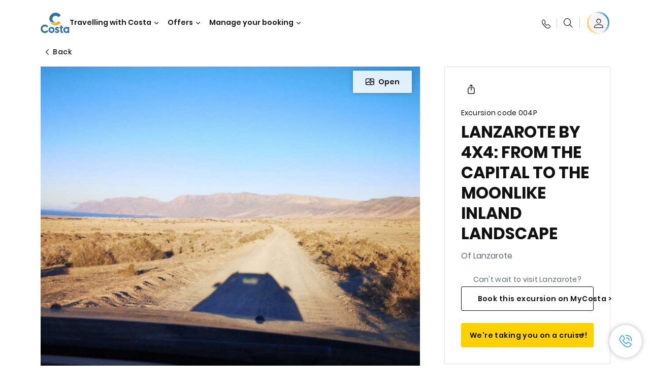

--- FILE ---
content_type: text/html;charset=utf-8
request_url: https://www.costacruises.nl/excursions/00/004p.html
body_size: 16568
content:

<!DOCTYPE html>
<html lang='en-NL'>
<head><script type="text/javascript" src="https://www.costacruises.nl/static/c4f1d5a82cc2635c79434f6645f6e0ba9a84cba01cf403"  ></script><script defer="defer" type="text/javascript" src="https://rum.hlx.page/.rum/@adobe/helix-rum-js@%5E2/dist/rum-standalone.js" data-routing="env=prod,tier=publish,ams=Carnival Corporation"></script>
<link rel="shortcut icon" type="image/x-icon" href="/favicon.ico"/>
<link rel="icon" type="image/png" sizes="32x32" href="/favicon-32x32.png"/>
<link rel="icon" type="image/png" sizes="16x16" href="/favicon-16x16.png"/>
<meta name="viewport" content="width=device-width, initial-scale=1.0, user-scalable=0"/>
<meta http-equiv="content-type" content="text/html; charset=UTF-8"/>
<meta http-equiv="X-UA-Compatible" content="IE=edge"/>
<meta name="theme-color" content="#ffffff"/>
<link rel="preload" as="script" href="https://www.costacruises.nl/static/c4f1d5a82cc2635c79434f6645f6e0ba9a84cba01cf403"/><link rel="preload" as="image" href="/content/dam/costa-app/excursions/0/004p/004p-detail.jpg.image.928.616.high.jpg" imagesrcset="/content/dam/costa-app/excursions/0/004p/004p-detail.jpg.image.928.616.high.jpg 1x, /content/dam/costa-app/excursions/0/004p/004p-detail.jpg.image.1856.1232.high.jpg 2x" media="(min-width: 1024px)"/>
<link rel="preload" as="image" href="/content/dam/costa-app/excursions/0/004p/004p-detail.jpg.image.672.446.medium.jpg" imagesrcset="/content/dam/costa-app/excursions/0/004p/004p-detail.jpg.image.672.446.medium.jpg 1x, /content/dam/costa-app/excursions/0/004p/004p-detail.jpg.image.1344.892.medium.jpg 2x" media="(min-width: 767px) and (max-width: 1023px)"/>
<link rel="preload" as="image" href="/content/dam/costa-app/excursions/0/004p/004p-detail.jpg.image.375.263.low.jpg" imagesrcset="/content/dam/costa-app/excursions/0/004p/004p-detail.jpg.image.375.263.low.jpg 1x, /content/dam/costa-app/excursions/0/004p/004p-detail.jpg.image.750.526.low.jpg 2x" media="(max-width: 766px)"/>
<title>Lanzarote By 4x4: From The Capital To The Moonlike Inland Landscape | Costa Cruises</title>
<meta name="description" content="LagOmar resort"/>
<link rel="canonical" href="https://www.costacruises.nl/excursions/00/004p.html"/>
<meta name="twitter:card" content="Summary"/>
<meta name="twitter:title" content="Lanzarote By 4x4: From The Capital To The Moonlike Inland Landscape | Costa Cruises"/>
<meta name="twitter:description" content="LagOmar resort"/>
<meta name="twitter:image" content="https://www.costacruises.nl/content/dam/costa/costa-asset/digital-contents/2024/share-meta-image-custom/Immagini_condivisione_HP_500x396.jpg"/>
<meta name="twitter:pageUrl" content="https://www.costacruises.nl/excursions/00/004p.html"/>
<meta property="og:locale" content="nl_NL"/>
<meta property="og:title" content="Lanzarote By 4x4: From The Capital To The Moonlike Inland Landscape | Costa Cruises"/>
<meta property="og:description" content="LagOmar resort"/>
<meta property="og:image" content="https://www.costacruises.nl/content/dam/costa/costa-asset/digital-contents/2024/share-meta-image-custom/Immagini_condivisione_HP_500x396.jpg"/>
<meta property="og:url" content="https://www.costacruises.nl/excursions/00/004p.html"/>
<link rel="stylesheet" href="/etc.clientlibs/settings/wcm/designs/costa/explorebook/resources/main.20251203171036.css"/>
<script>
var configs = {
'urlPrefix': '/content/costa/master_website/nl_NL',
'urlPrepend' : '',
'brand': 'costa',
'page': '/content/costa/master_website/nl_NL/excursions/00/004p',
'template': 'shorexDetailPage',
'pageName': 'costa:nl_NL:excursions:00:004p',
'currencyMap': {"CHF":"CHF","EUR":"€","GBP":"£","DKK":"DKK","USD":"USD","SEK":"SEK","NOK":"NOK","INR":"₹","BRL":"R$","RUB":"₽"},
'legalServiceUrl': 'https://www.costacruises.nl/legal-information.legalContent.json',
'promoServiceUrl': 'https://www.costacruises.nl/promos.promoContent.json',
'searchResultsUrl': 'https://www.costacruises.nl/cruises.html',
'locale': 'nl_NL',
'countryCodes' : "",
'taxCurrencyCodes' : "EUR",
'userIdInAppCode' : "Adobe App",
'onboardCreditCurrencyCode' : "",
'agencyId' : "24272086",
'agencyIdsMapping' : {},
'apikey' : "",
'jsLibsPath': '/etc.clientlibs/settings/wcm/designs/costa/explorebook/resources/js/',
'disableAnalyticsCookieId': 'disableAnalyticsCookie',
'disablePerfCookieId': 'disablePerfCookie',
'countryOverride': false,
'loginCountryOverride':true,
'enableOccupancy': true,
'enableHeroTileVideoMobile': false,
'enableAudioDescription': false,
'apiTimeOut': 11,
'currencyLocale': 'it_IT',
'allowedQueryParams': [],
'accessibilitySeletedLabel': '',
'topLoyaltyTiers': '',
'currencySymbolPosition': 'left',
'countriesWithCurrency' :  {"default":{"currencyCode":"EUR","currencySymbol":"€","priceFormat":"it_IT"}},
'HSCRange' :  {"infant":3,"child":13},
'isDealPage': '',
'isPromoPage': '',
'dealCode': '',
'promoCode': '',
'loginPageURL' : 'https://www.costacruises.nl/login.html',
'enableTransparentHeader' : false,
'enableOffersByFare' : true,
'enablePaxByFare' : false,
'showHSCDisclaimer' : true,
'localEnableHeaderVariation' : false,
'roomRelease':'/api/v2/cruise/{cruise_id}/room/select',
'useAPIErrorMessage': true,
'lastSearchCookieDuration': 7,
'useBookingVariation': false,
'showContactIcon': true,
'enableStrikethroughPrices': false,
'restrictedVaxRuleCodes': ['1','51'],
'clubRestaurantTiers': ['Perla_Diamante','Gold','Platinum'],
'excludedLocales': ['fi_FI','nl_NL'],
'shorexFallbackImage': '/content/dam/costa/costa-asset/Excursions/exc-fallback-b2c_00018967_mod2.jpg',
'mastercard3dsEnabled': true,
'ospeServiceUrl': 'https://webcb.costacrociere.it/rule',
'useNewCallbackApi': true,
'currentTimeZone': 'Europe/Rome',
'enableKlarna': false,
'defaultPrefix': '+31',
'enablePriceSpace': false,
'disableDisqSealLink': false,
'disableGlobalHeaderShadow': false,
'globalHeaderOpacity': 80,
'heroOpacity': 40,
'inputCalendarFormat': 'DD/MM/YYYY',
'inputCalendarPlaceholder': 'dd/mm/yyyy',
'enableNewItineraryBestPrice': false,
'useCruiseBestPrice': true,
'enableSeaDestinations': true,
'enableSeaDestinationsMaps': true,
'enableSustainabilityVariation' : false,
'disableFavouriteIcon': false,
'enableNewFlow': true,
'useTariffForPackages': true,
'getCrmIdUrl': '/api/v2/costaservices/customer/email/search',
'enableNewLogInVariation': false,
'enableSetAvailableSchedulingTime': true,
'enableNewConsentsFlow': true,
'enableNewGrqVariation': false,
'costaErrorPageUrl' : 'https://www.costacruises.nl/costa-error-page.html',
'enableNewTileTransfer' : true,
'enableJakalaComponent' : false
};
var general = {
'country': 'NL',
'sectionLevelOne': 'nl_NL',
'sectionLevelTwo': 'excursions',
'sectionLevelThree': '00',
'sectionLevelFour': '',
'pageName': 'costa:nl_NL:excursions:00:004p',
'pageChannel': 'costa:nl_NL:excursions',
'pageHier': 'costa:nl_NL:excursions:00',
'languageSelected':'nl',
'customCurrencyCode':'EUR',
'lastVisit':'03/2017',
'marinerID':'',
'loginStatus':'not-loggedin',
'memberLoyaltyLevel':''
};
var dtm_digitalData = {};
dtm_digitalData.general = general;
var userData = sessionStorage && sessionStorage.getItem('userData') ? JSON.parse(sessionStorage.getItem('userData')) : {};
if (userData && userData.mariner) {
window.dtm_digitalData.general.loginStatus = 'loggedin';
window.dtm_digitalData.general.memberLoyaltyLevel = userData.mariner.marinerLevel || '';
}
</script>
<script>
configs.templatePath = '/apps/costa/platform/templates/shorexDetailTemplate';
</script>
<script>
configs.costaNewsletterInfo = 'https://www.costacruises.nl/newsletterV2.html';
configs.costaNewsletterInfoV2 = 'https://www.costacruises.nl/newsletterV2.html';
</script>
<script>
configs.popup = 'https://www.costacruises.nl/alerts.popup.json';
</script>
<script>
configs.srpFilters = {};
configs.forcedSrpUrl = '';
configs.hideWCBBouble = '';
configs.disableCBWSchedule = {};
configs.enableCbTypeSMS = false;
</script>
<link rel="alternate" href="https://www.costacruises.nl/excursions/00/004p.html" hreflang="en-NL"/>
<link rel="alternate" href="https://www.costacruises.eu/excursions/00/004p.html" hreflang="x-default"/>
<link rel="alternate" href="https://www.costacruises.com/excursions/00/004p.html" hreflang="en-US"/>
<link rel="alternate" href="https://www.costacruises.com/excursions/00/004p.html" hreflang="en-CA"/>
<link rel="alternate" href="https://www.costacruises.com/excursions/00/004p.html" hreflang="en-DO"/>
<link rel="alternate" href="https://www.costacruises.co.uk/excursions/00/004p.html" hreflang="en-GB"/>
<link rel="alternate" href="https://www.costacruises.co.uk/excursions/00/004p.html" hreflang="en-IE"/>
<link rel="alternate" href="https://www.costacruises.fi/excursions/00/004p.html" hreflang="en-FI"/>
<link rel="alternate" href="https://www.costacruises.fi/excursions/00/004p.html" hreflang="en-NO"/>
<link rel="alternate" href="https://www.costacruises.fi/excursions/00/004p.html" hreflang="en-SE"/>
<link rel="alternate" href="https://www.costacruises.fi/excursions/00/004p.html" hreflang="en-DK"/>
<link rel="alternate" href="https://www.costacruises.fi/excursions/00/004p.html" hreflang="en-IS"/>
<link rel="alternate" href="https://www.costacruises.eu/excursions/00/004p.html" hreflang="en-AU"/>
<link rel="alternate" href="https://www.costacruises.eu/excursions/00/004p.html" hreflang="en-NZ"/>
<link rel="alternate" href="https://www.costacruises.eu/excursions/00/004p.html" hreflang="en-AF"/>
<link rel="alternate" href="https://www.costacruises.eu/excursions/00/004p.html" hreflang="en-AM"/>
<link rel="alternate" href="https://www.costacruises.eu/excursions/00/004p.html" hreflang="en-AZ"/>
<link rel="alternate" href="https://www.costacruises.eu/excursions/00/004p.html" hreflang="en-BH"/>
<link rel="alternate" href="https://www.costacruises.eu/excursions/00/004p.html" hreflang="en-BD"/>
<link rel="alternate" href="https://www.costacruises.eu/excursions/00/004p.html" hreflang="en-BA"/>
<link rel="alternate" href="https://www.costacruises.eu/excursions/00/004p.html" hreflang="en-BG"/>
<link rel="alternate" href="https://www.costacruises.eu/excursions/00/004p.html" hreflang="en-BY"/>
<link rel="alternate" href="https://www.costacruises.eu/excursions/00/004p.html" hreflang="en-CY"/>
<link rel="alternate" href="https://www.costacruises.eu/excursions/00/004p.html" hreflang="en-HR"/>
<link rel="alternate" href="https://www.costacruises.eu/excursions/00/004p.html" hreflang="en-CZ"/>
<link rel="alternate" href="https://www.costacruises.eu/excursions/00/004p.html" hreflang="en-EG"/>
<link rel="alternate" href="https://www.costacruises.fi/excursions/00/004p.html" hreflang="en-EE"/>
<link rel="alternate" href="https://www.costacruises.eu/excursions/00/004p.html" hreflang="en-GR"/>
<link rel="alternate" href="https://www.costacruises.eu/excursions/00/004p.html" hreflang="en-HU"/>
<link rel="alternate" href="https://www.costacruises.eu/excursions/00/004p.html" hreflang="en-IN"/>
<link rel="alternate" href="https://www.costacruises.eu/excursions/00/004p.html" hreflang="en-IL"/>
<link rel="alternate" href="https://www.costacruises.eu/excursions/00/004p.html" hreflang="en-JO"/>
<link rel="alternate" href="https://www.costacruises.eu/excursions/00/004p.html" hreflang="en-KW"/>
<link rel="alternate" href="https://www.costacruises.eu/excursions/00/004p.html" hreflang="en-LB"/>
<link rel="alternate" href="https://www.costacruises.fi/excursions/00/004p.html" hreflang="en-LV"/>
<link rel="alternate" href="https://www.costacruises.eu/excursions/00/004p.html" hreflang="en-MK"/>
<link rel="alternate" href="https://www.costacruises.eu/excursions/00/004p.html" hreflang="en-MU"/>
<link rel="alternate" href="https://www.costacruises.eu/excursions/00/004p.html" hreflang="en-MD"/>
<link rel="alternate" href="https://www.costacruises.eu/excursions/00/004p.html" hreflang="en-ME"/>
<link rel="alternate" href="https://www.costacruises.eu/excursions/00/004p.html" hreflang="en-MA"/>
<link rel="alternate" href="https://www.costacruises.eu/excursions/00/004p.html" hreflang="en-MT"/>
<link rel="alternate" href="https://www.costacruises.eu/excursions/00/004p.html" hreflang="en-NP"/>
<link rel="alternate" href="https://www.costacruises.eu/excursions/00/004p.html" hreflang="en-OM"/>
<link rel="alternate" href="https://www.costacruises.eu/excursions/00/004p.html" hreflang="en-PL"/>
<link rel="alternate" href="https://www.costacruises.eu/excursions/00/004p.html" hreflang="en-QA"/>
<link rel="alternate" href="https://www.costacruises.eu/excursions/00/004p.html" hreflang="en-RO"/>
<link rel="alternate" href="https://www.costacruises.eu/excursions/00/004p.html" hreflang="en-SA"/>
<link rel="alternate" href="https://www.costacruises.eu/excursions/00/004p.html" hreflang="en-RS"/>
<link rel="alternate" href="https://www.costacruises.eu/excursions/00/004p.html" hreflang="en-SI"/>
<link rel="alternate" href="https://www.costacruises.eu/excursions/00/004p.html" hreflang="en-SK"/>
<link rel="alternate" href="https://www.costacruises.eu/excursions/00/004p.html" hreflang="en-LK"/>
<link rel="alternate" href="https://www.costacruises.eu/excursions/00/004p.html" hreflang="en-ZA"/>
<link rel="alternate" href="https://www.costacruises.eu/excursions/00/004p.html" hreflang="en-TN"/>
<link rel="alternate" href="https://www.costacruises.eu/excursions/00/004p.html" hreflang="en-TR"/>
<link rel="alternate" href="https://www.costacruises.eu/excursions/00/004p.html" hreflang="en-AE"/>
<link rel="alternate" href="https://www.costacruises.eu/excursions/00/004p.html" hreflang="en-YE"/>
<link rel="alternate" href="https://www.costacruises.fi/excursions/00/004p.html" hreflang="en-LT"/>
<link rel="alternate" href="https://www.costacruises.eu/excursions/00/004p.html" hreflang="en-CN"/>
<link rel="alternate" href="https://www.costacruises.eu/excursions/00/004p.html" hreflang="en-JP"/>
<script data-desc="Namespace object">
var SRData = { components: { data: [] }, legalContent: [], promoContent: [] };
var amp;
</script>
<script type="text/javascript" src="https://js-cdn.dynatrace.com/jstag/17b5f144af0/bf28529ejz/fffb080fab724d10_complete.js" crossorigin="anonymous"></script>
<script>
(function() {
var did = configs.disableAnalyticsCookieId, d = decodeURIComponent, cs = document.cookie.split('; ').map(function(c){ return c.split('=')}).reduce(function(a,v){ try {a[v[0]] = JSON.parse(d(v[1]));} catch(e) {a[v[0]] = d(v[1]);} return a;}, {});
(did !== '' && (cs[did] === false || cs[did] === 'false'))  ? console.log('analytics disabled by user') : document.write('<script src="\/\/assets.adobedtm.com\/launch\u002DEN2b2f72424b524f429ae00270b4e77437.min.js" async></' + 'script>');
})();
</script>
<noscript>
</noscript>
<style id="antiClickjack">
body {
display: none !important;
}
</style>
<script>
if (self === top) {
var antiClickjack = document.getElementById("antiClickjack");
antiClickjack.parentNode.removeChild(antiClickjack);
} else {
top.location = self.location;
}
</script>

<script>(window.BOOMR_mq=window.BOOMR_mq||[]).push(["addVar",{"rua.upush":"false","rua.cpush":"false","rua.upre":"false","rua.cpre":"false","rua.uprl":"false","rua.cprl":"false","rua.cprf":"false","rua.trans":"","rua.cook":"false","rua.ims":"false","rua.ufprl":"false","rua.cfprl":"false","rua.isuxp":"false","rua.texp":"norulematch","rua.ceh":"false","rua.ueh":"false","rua.ieh.st":"0"}]);</script>
                              <script>!function(a){var e="https://s.go-mpulse.net/boomerang/",t="addEventListener";if("False"=="True")a.BOOMR_config=a.BOOMR_config||{},a.BOOMR_config.PageParams=a.BOOMR_config.PageParams||{},a.BOOMR_config.PageParams.pci=!0,e="https://s2.go-mpulse.net/boomerang/";if(window.BOOMR_API_key="MQQ45-7GTJT-VWQFN-6TTSS-9MFTL",function(){function n(e){a.BOOMR_onload=e&&e.timeStamp||(new Date).getTime()}if(!a.BOOMR||!a.BOOMR.version&&!a.BOOMR.snippetExecuted){a.BOOMR=a.BOOMR||{},a.BOOMR.snippetExecuted=!0;var i,_,o,r=document.createElement("iframe");if(a[t])a[t]("load",n,!1);else if(a.attachEvent)a.attachEvent("onload",n);r.src="javascript:void(0)",r.title="",r.role="presentation",(r.frameElement||r).style.cssText="width:0;height:0;border:0;display:none;",o=document.getElementsByTagName("script")[0],o.parentNode.insertBefore(r,o);try{_=r.contentWindow.document}catch(O){i=document.domain,r.src="javascript:var d=document.open();d.domain='"+i+"';void(0);",_=r.contentWindow.document}_.open()._l=function(){var a=this.createElement("script");if(i)this.domain=i;a.id="boomr-if-as",a.src=e+"MQQ45-7GTJT-VWQFN-6TTSS-9MFTL",BOOMR_lstart=(new Date).getTime(),this.body.appendChild(a)},_.write("<bo"+'dy onload="document._l();">'),_.close()}}(),"".length>0)if(a&&"performance"in a&&a.performance&&"function"==typeof a.performance.setResourceTimingBufferSize)a.performance.setResourceTimingBufferSize();!function(){if(BOOMR=a.BOOMR||{},BOOMR.plugins=BOOMR.plugins||{},!BOOMR.plugins.AK){var e=""=="true"?1:0,t="",n="aodfe6yxfuxmw2jzsdza-f-d5e144f08-clientnsv4-s.akamaihd.net",i="false"=="true"?2:1,_={"ak.v":"39","ak.cp":"343681","ak.ai":parseInt("406814",10),"ak.ol":"0","ak.cr":8,"ak.ipv":4,"ak.proto":"h2","ak.rid":"24f3819a","ak.r":47370,"ak.a2":e,"ak.m":"dsca","ak.n":"essl","ak.bpcip":"3.134.82.0","ak.cport":41666,"ak.gh":"23.208.24.72","ak.quicv":"","ak.tlsv":"tls1.3","ak.0rtt":"","ak.0rtt.ed":"","ak.csrc":"-","ak.acc":"","ak.t":"1765380338","ak.ak":"hOBiQwZUYzCg5VSAfCLimQ==sgeyshcK6RXdX9C2jGtnu/[base64]/koQJPQWpe2aL35f/zoruPX9L437JbeIz9u+Sjyz4Gp8T4zD495E/CW+XXw2MCnT69cTc8=","ak.pv":"304","ak.dpoabenc":"","ak.tf":i};if(""!==t)_["ak.ruds"]=t;var o={i:!1,av:function(e){var t="http.initiator";if(e&&(!e[t]||"spa_hard"===e[t]))_["ak.feo"]=void 0!==a.aFeoApplied?1:0,BOOMR.addVar(_)},rv:function(){var a=["ak.bpcip","ak.cport","ak.cr","ak.csrc","ak.gh","ak.ipv","ak.m","ak.n","ak.ol","ak.proto","ak.quicv","ak.tlsv","ak.0rtt","ak.0rtt.ed","ak.r","ak.acc","ak.t","ak.tf"];BOOMR.removeVar(a)}};BOOMR.plugins.AK={akVars:_,akDNSPreFetchDomain:n,init:function(){if(!o.i){var a=BOOMR.subscribe;a("before_beacon",o.av,null,null),a("onbeacon",o.rv,null,null),o.i=!0}return this},is_complete:function(){return!0}}}}()}(window);</script></head>
<body><div id="root"></div>
<!-- Costa callback Container Start-->
<div id="oSPe_callback_container"></div>
<!-- Costa callback Container End-->
<!-- WCMMODE VAR -->
<!-- Header -->
<header>
<div class="alert-header-wrapper">
<!-- SDI include (path: /content/costa/master_website/nl_NL/_jcr_content/globalHeader/globalHeader.nocachecdi.html, resourceType: /apps/costa/platform/components/content/costaGlobalHeader) -->











    
    
        
        <div class="react-component costaGlobalHeader" id="globalHeader" data-id="2013196667440380" data-type="costaGlobalHeader">
            
            	
            
            <script>
                SRData.components.data.push({"type":"costaGlobalHeader","id":"2013196667440380","attributes":{"childComponents":[{"type":"costaClubDrawer","id":"1765366871863","attributes":{"loaderPath":"/content/dam/costa/inventory-assets/yellow_loader_round_bg_white20220208.gif","buttonText":"C|Club  Log In","loggedButtonText":"Ciao, {{firstName}}","drawerImage":"/content/dam/costa/costa-asset/new-costaclub/tierImages/CClubNotLogged.svg","disableTrimButton":false,"enableQueryParam":true,"welcomeLabel":"Hello!","dataContractAPI":"https://www.costacruises.nl/alerts.drawerLogin.json","editProfile":{"label":"Edit Profile","url":"https://www.costacruises.nl/c-club.html","isExternal":false},"viewProfile":{"label":"My profile","url":"https://www.costacruises.nl/c-club.html","isExternal":false},"labels":{"logoutLabel":"Logout","pointLabel":"point","pointsLabel":"points","loggedTitle":"","loginWelcomeMsg":"","systemErrorLabel":"Oops! Something got wrong {{apiMessage}}"}},"meta":{"render":"dynamic"}},{"type":"globalSearchBarV2","id":"1765366871863","attributes":{"icon":"","adaSearchLabel":"Search","searchLabel":"Search","lookingForLabel":"What are you looking for?","searchPlaceholder":"Type something","resultsLabel":"{{minNumber}} of {{maxNumber}} results","disableTrimButton":false,"siteKey":"62e72efac26b869ca6e26ab4452ae5b5","searchTipDesc":[" Reduce the number of words","Check the spelling"," Try using different words"],"searchTipCopy":" Tips:","noResultsFound":"There are no results for {searchText}","resultsPerPage":10,"resultsPerPreview":2,"viewResultsCta":{"label":"View All results","url":"https://www.costacruises.nl/globalsearch.html","isExternal":false}},"meta":{"render":"dynamic"}}],"menuText":"Menu","closeButtonText":"Close","disableTrimButton":false,"navigationItems":[{"globalNavigationTitle":"Destinations","data":{"firstColumnList":[{"type":"title","title":"WHERE WE TAKE YOU"},{"type":"cta","ctaLink":{"label":"Mediterranean","url":"https://www.costacruises.nl/destinations/mediterranean.html","isExternal":false},"blueLink":false},{"type":"cta","ctaLink":{"label":"Mini Cruises","url":"https://www.costacruises.nl/destinations/mini-cruises.html","isExternal":false},"blueLink":false},{"type":"cta","ctaLink":{"label":"Northern Europe & Fjords","url":"https://www.costacruises.nl/destinations/northern-europe.html","isExternal":false},"blueLink":false},{"type":"cta","ctaLink":{"label":"Canaries and African Atlantic","url":"https://www.costacruises.nl/destinations/canary-islands.html","isExternal":false},"tag":"New","blueLink":false},{"type":"cta","ctaLink":{"label":"Dubai & Middle East","url":"https://www.costacruises.nl/destinations/dubai-and-uae.html","isExternal":false},"blueLink":false},{"type":"cta","ctaLink":{"label":"Caribbean & Antilles","url":"https://www.costacruises.co.uk/destinations/caribbean.html","isExternal":false},"blueLink":false},{"type":"cta","ctaLink":{"label":"Asia","url":"https://www.costacruises.nl/destinations/asia.html","isExternal":false},"tag":"New","blueLink":false}],"secondColumnList":[{"type":"cta","ctaLink":{"label":"Ocean Cruises","url":"https://www.costacruises.nl/destinations/transatlantic.html","isExternal":false},"blueLink":false},{"type":"cta","ctaLink":{"label":"South America","url":"https://www.costacruises.nl/destinations/south-america.html","isExternal":false},"tag":"New","blueLink":false},{"type":"cta","ctaLink":{"label":"World Tour","url":"https://www.costacruises.nl/destinations/round-the-world.html","isExternal":false},"blueLink":false},{"type":"cta","ctaLink":{"label":"Special Cruises","url":"https://www.costacruises.nl/cruises.html?page=1#{!tag=destinationTag}destinationIds=SP","isExternal":false},"blueLink":false},{"type":"cta","ctaLink":{"label":"Discover all the destinations","url":"https://www.costacruises.nl/destinations.html","isExternal":false},"blueLink":true},{"type":"separator"},{"type":"cta","ctaLink":{"label":"New Itineraries 2026","url":"https://www.costacruises.nl/2026-cruises.html","isExternal":false},"blueLink":false},{"type":"cta","ctaLink":{"label":"Cruises by season","url":"https://www.costacruises.nl/cruises-by-season.html","isExternal":false},"blueLink":false},{"type":"cta","ctaLink":{"label":"Live your Wonder","url":"https://www.costacruises.nl/experience/live-your-wonder.html","isExternal":false},"blueLink":true}],"thirdColumnList":[{"type":"title","title":"BROWSE"},{"type":"cta","ctaLink":{"label":"All Ports","url":"https://www.costacruises.nl/ports.html","isExternal":false},"blueLink":false},{"type":"cta","ctaLink":{"label":"All Countries/Regions","url":"https://www.costacruises.nl/countries.html","isExternal":false},"blueLink":false},{"type":"cta","ctaLink":{"label":"All Sea Destinations","url":"https://www.costacruises.nl/sea-destinations.html","isExternal":false},"blueLink":false}],"itemImage":{"showMobileCta":false,"ctaLink":{"isExternal":false},"image":{},"ctaMobileLink":{"isExternal":false}},"isCarousel":false,"isManageBooking":false},"isJustLink":false,"linkUrl":{"isExternal":false},"desktopNavigationTitle":"Travelling with Costa","desktopSubtitle":"The world awaits you","blockImage":"/content/dam/costa/costa-asset/digital-contents/2024/new-navigation-menu/Immagine_EP_menu_Destinazioni_Gi-674326507_240x240x.jpg"},{"globalNavigationTitle":"Experiences","data":{"firstColumnList":[{"type":"title","title":"CRUISING WITH COSTA MEANS... "},{"type":"cta","ctaLink":{"label":"Land Experiences","url":"https://www.costacruises.nl/excursions.html","isExternal":false},"tag":"New","blueLink":false},{"type":"cta","ctaLink":{"label":"Restaurants and Bars","url":"https://www.costacruises.nl/experience/food.html","isExternal":false},"blueLink":false},{"type":"cta","ctaLink":{"label":"Sustainability","url":"https://www.costacruises.nl/experience/sustainability.html","isExternal":false},"blueLink":false},{"type":"cta","ctaLink":{"label":"Entertainment","url":"https://www.costacruises.nl/experience/entertainment.html","isExternal":false},"blueLink":false},{"type":"cta","ctaLink":{"label":"Sport and Wellness","url":"https://www.costacruises.nl/experience/wellness.html","isExternal":false},"blueLink":false},{"type":"cta","ctaLink":{"label":"Cabins","url":"https://www.costacruises.nl/experience/cabin.html","isExternal":false},"blueLink":false},{"type":"cta","ctaLink":{"label":"All experiences","url":"https://www.costacruises.nl/experience.html","isExternal":false},"blueLink":true}],"secondColumnList":[{"type":"title","title":"THE PERFECT HOLIDAY"},{"type":"cta","ctaLink":{"label":"Family","url":"https://www.costacruises.nl/deals/family-cruise.html","isExternal":false},"blueLink":false},{"type":"cta","ctaLink":{"label":"Honeymoon trip","url":"https://www.costacruises.nl/deals/honeymoon-cruises.html","isExternal":false},"blueLink":false},{"type":"cta","ctaLink":{"label":"Groups and Incentive","url":"https://www.costacruises.nl/costa-business.html","isExternal":false},"blueLink":false},{"type":"cta","ctaLink":{"label":"Travel without barriers","url":"https://www.costacruises.nl/experience/cruises-for-disabled.html","isExternal":false},"blueLink":false},{"type":"cta","ctaLink":{"label":"Cruises and Flight","url":"https://www.costacruises.nl/cruise-and-flight.html","isExternal":false},"blueLink":false},{"type":"cta","ctaLink":{"label":"Cruises for everyone","url":"https://www.costacruises.nl/cruises-for-everyone.html","isExternal":false},"blueLink":true}],"thirdColumnList":[{"type":"title","title":"GOOD TO KNOW BEFORE YOU LEAVE"},{"type":"cta","ctaLink":{"label":"Our rates","url":"https://www.costacruises.nl/experience/new-rates.html","isExternal":false},"blueLink":false},{"type":"cta","ctaLink":{"label":"What to pack","url":"https://www.costacruises.nl/experience/service/luggage.html","isExternal":false},"blueLink":false},{"type":"cta","ctaLink":{"label":"Internet & Wi-Fi","url":"https://www.costacruises.nl/experience/service/wi-fi.html","isExternal":false},"blueLink":false},{"type":"cta","ctaLink":{"label":"Costa APP","url":"https://www.costacruises.nl/app.html","isExternal":false},"blueLink":false},{"type":"cta","ctaLink":{"label":"Shopping","url":"https://www.costacruises.nl/experience/shopping.html","isExternal":false},"blueLink":false},{"type":"cta","ctaLink":{"label":"Safety on board","url":"https://www.costacruises.nl/safety-protocol.html","isExternal":false},"blueLink":false}],"itemImage":{"showMobileCta":false,"ctaLink":{"isExternal":false},"image":{},"ctaMobileLink":{"isExternal":false}},"isCarousel":false,"isManageBooking":false},"isJustLink":false,"linkUrl":{"isExternal":false},"desktopNavigationTitle":"Travelling with Costa","desktopSubtitle":"A new way to travel","blockImage":"/content/dam/costa/costa-asset/digital-contents/2024/new-navigation-menu/Immagine_EP_menu_Esperienze_Gi-1427603601_240x240x.jpg"},{"globalNavigationTitle":"Ships","data":{"items":[{"url":"https://www.costacruises.nl/fleet/serena.html","label":"Costa Serena","image":{"alt":"","0":{"1x":"/content/dam/costa/costa-asset/digital-contents/2025/serena-pop/C524_img_serena_pop_546x546.jpg.image.273.273.low.jpg","2x":"/content/dam/costa/costa-asset/digital-contents/2025/serena-pop/C524_img_serena_pop_546x546.jpg.image.546.546.low.jpg","aspectRatio":1.0},"376":{"1x":"/content/dam/costa/costa-asset/digital-contents/2025/serena-pop/C524_img_serena_pop_546x546.jpg.image.273.273.medium.jpg","2x":"/content/dam/costa/costa-asset/digital-contents/2025/serena-pop/C524_img_serena_pop_546x546.jpg.image.546.546.medium.jpg","aspectRatio":1.0},"769":{"1x":"/content/dam/costa/costa-asset/digital-contents/2025/serena-pop/C524_img_serena_pop_546x546.jpg.image.273.273.high.jpg","2x":"/content/dam/costa/costa-asset/digital-contents/2025/serena-pop/C524_img_serena_pop_546x546.jpg.image.546.546.high.jpg","aspectRatio":1.0}}},{"url":"https://www.costacruises.nl/fleet/smeralda.html","label":"Costa Smeralda","image":{"alt":"","0":{"1x":"/content/dam/costa/costa-asset/digital-contents/2024/new-navigation-menu/navi/C524_Immagine_card_Costa_Smeralda_546x546.jpg.image.273.273.low.jpg","2x":"/content/dam/costa/costa-asset/digital-contents/2024/new-navigation-menu/navi/C524_Immagine_card_Costa_Smeralda_546x546.jpg.image.546.546.low.jpg","aspectRatio":1.0},"376":{"1x":"/content/dam/costa/costa-asset/digital-contents/2024/new-navigation-menu/navi/C524_Immagine_card_Costa_Smeralda_546x546.jpg.image.273.273.medium.jpg","2x":"/content/dam/costa/costa-asset/digital-contents/2024/new-navigation-menu/navi/C524_Immagine_card_Costa_Smeralda_546x546.jpg.image.546.546.medium.jpg","aspectRatio":1.0},"769":{"1x":"/content/dam/costa/costa-asset/digital-contents/2024/new-navigation-menu/navi/C524_Immagine_card_Costa_Smeralda_546x546.jpg.image.273.273.high.jpg","2x":"/content/dam/costa/costa-asset/digital-contents/2024/new-navigation-menu/navi/C524_Immagine_card_Costa_Smeralda_546x546.jpg.image.546.546.high.jpg","aspectRatio":1.0}}},{"url":"https://www.costacruises.nl/fleet/toscana.html","label":"Costa Toscana","image":{"alt":"","0":{"1x":"/content/dam/costa/costa-asset/digital-contents/2024/new-navigation-menu/navi/C524_Immagine_card_Costa_Toscana_546x546.jpg.image.273.273.low.jpg","2x":"/content/dam/costa/costa-asset/digital-contents/2024/new-navigation-menu/navi/C524_Immagine_card_Costa_Toscana_546x546.jpg.image.546.546.low.jpg","aspectRatio":1.0},"376":{"1x":"/content/dam/costa/costa-asset/digital-contents/2024/new-navigation-menu/navi/C524_Immagine_card_Costa_Toscana_546x546.jpg.image.273.273.medium.jpg","2x":"/content/dam/costa/costa-asset/digital-contents/2024/new-navigation-menu/navi/C524_Immagine_card_Costa_Toscana_546x546.jpg.image.546.546.medium.jpg","aspectRatio":1.0},"769":{"1x":"/content/dam/costa/costa-asset/digital-contents/2024/new-navigation-menu/navi/C524_Immagine_card_Costa_Toscana_546x546.jpg.image.273.273.high.jpg","2x":"/content/dam/costa/costa-asset/digital-contents/2024/new-navigation-menu/navi/C524_Immagine_card_Costa_Toscana_546x546.jpg.image.546.546.high.jpg","aspectRatio":1.0}}},{"url":"https://www.costacruises.nl/fleet/deliziosa.html","label":"Costa Deliziosa","image":{"alt":"","0":{"1x":"/content/dam/costa/costa-asset/digital-contents/2024/new-navigation-menu/navi/C524_Immagine_card_Costa_Deliziosa_546x546.jpg.image.273.273.low.jpg","2x":"/content/dam/costa/costa-asset/digital-contents/2024/new-navigation-menu/navi/C524_Immagine_card_Costa_Deliziosa_546x546.jpg.image.546.546.low.jpg","aspectRatio":1.0},"376":{"1x":"/content/dam/costa/costa-asset/digital-contents/2024/new-navigation-menu/navi/C524_Immagine_card_Costa_Deliziosa_546x546.jpg.image.273.273.medium.jpg","2x":"/content/dam/costa/costa-asset/digital-contents/2024/new-navigation-menu/navi/C524_Immagine_card_Costa_Deliziosa_546x546.jpg.image.546.546.medium.jpg","aspectRatio":1.0},"769":{"1x":"/content/dam/costa/costa-asset/digital-contents/2024/new-navigation-menu/navi/C524_Immagine_card_Costa_Deliziosa_546x546.jpg.image.273.273.high.jpg","2x":"/content/dam/costa/costa-asset/digital-contents/2024/new-navigation-menu/navi/C524_Immagine_card_Costa_Deliziosa_546x546.jpg.image.546.546.high.jpg","aspectRatio":1.0}}},{"url":"https://www.costacruises.nl/fleet/diadema.html","label":"Costa Diadema","image":{"alt":"","0":{"1x":"/content/dam/costa/costa-asset/digital-contents/2024/new-navigation-menu/navi/C524_Immagine_card_Costa_Diadema_546x546.jpg.image.273.273.low.jpg","2x":"/content/dam/costa/costa-asset/digital-contents/2024/new-navigation-menu/navi/C524_Immagine_card_Costa_Diadema_546x546.jpg.image.546.546.low.jpg","aspectRatio":1.0},"376":{"1x":"/content/dam/costa/costa-asset/digital-contents/2024/new-navigation-menu/navi/C524_Immagine_card_Costa_Diadema_546x546.jpg.image.273.273.medium.jpg","2x":"/content/dam/costa/costa-asset/digital-contents/2024/new-navigation-menu/navi/C524_Immagine_card_Costa_Diadema_546x546.jpg.image.546.546.medium.jpg","aspectRatio":1.0},"769":{"1x":"/content/dam/costa/costa-asset/digital-contents/2024/new-navigation-menu/navi/C524_Immagine_card_Costa_Diadema_546x546.jpg.image.273.273.high.jpg","2x":"/content/dam/costa/costa-asset/digital-contents/2024/new-navigation-menu/navi/C524_Immagine_card_Costa_Diadema_546x546.jpg.image.546.546.high.jpg","aspectRatio":1.0}}},{"url":"https://www.costacruises.nl/fleet/fascinosa.html","label":"Costa Fascinosa","image":{"alt":"","0":{"1x":"/content/dam/costa/costa-asset/digital-contents/2024/new-navigation-menu/navi/C524_Immagine_card_Costa_Fascinosa_546x546.jpg.image.273.273.low.jpg","2x":"/content/dam/costa/costa-asset/digital-contents/2024/new-navigation-menu/navi/C524_Immagine_card_Costa_Fascinosa_546x546.jpg.image.546.546.low.jpg","aspectRatio":1.0},"376":{"1x":"/content/dam/costa/costa-asset/digital-contents/2024/new-navigation-menu/navi/C524_Immagine_card_Costa_Fascinosa_546x546.jpg.image.273.273.medium.jpg","2x":"/content/dam/costa/costa-asset/digital-contents/2024/new-navigation-menu/navi/C524_Immagine_card_Costa_Fascinosa_546x546.jpg.image.546.546.medium.jpg","aspectRatio":1.0},"769":{"1x":"/content/dam/costa/costa-asset/digital-contents/2024/new-navigation-menu/navi/C524_Immagine_card_Costa_Fascinosa_546x546.jpg.image.273.273.high.jpg","2x":"/content/dam/costa/costa-asset/digital-contents/2024/new-navigation-menu/navi/C524_Immagine_card_Costa_Fascinosa_546x546.jpg.image.546.546.high.jpg","aspectRatio":1.0}}},{"url":"https://www.costacruises.nl/fleet/favolosa.html","label":"Costa Favolosa","image":{"alt":"","0":{"1x":"/content/dam/costa/costa-asset/digital-contents/2024/new-navigation-menu/navi/C524_Immagine_card_Costa_Favolosa_546x546.jpg.image.273.273.low.jpg","2x":"/content/dam/costa/costa-asset/digital-contents/2024/new-navigation-menu/navi/C524_Immagine_card_Costa_Favolosa_546x546.jpg.image.546.546.low.jpg","aspectRatio":1.0},"376":{"1x":"/content/dam/costa/costa-asset/digital-contents/2024/new-navigation-menu/navi/C524_Immagine_card_Costa_Favolosa_546x546.jpg.image.273.273.medium.jpg","2x":"/content/dam/costa/costa-asset/digital-contents/2024/new-navigation-menu/navi/C524_Immagine_card_Costa_Favolosa_546x546.jpg.image.546.546.medium.jpg","aspectRatio":1.0},"769":{"1x":"/content/dam/costa/costa-asset/digital-contents/2024/new-navigation-menu/navi/C524_Immagine_card_Costa_Favolosa_546x546.jpg.image.273.273.high.jpg","2x":"/content/dam/costa/costa-asset/digital-contents/2024/new-navigation-menu/navi/C524_Immagine_card_Costa_Favolosa_546x546.jpg.image.546.546.high.jpg","aspectRatio":1.0}}},{"url":"https://www.costacruises.nl/fleet/fortuna.html","label":"Costa Fortuna","image":{"alt":"","0":{"1x":"/content/dam/costa/costa-asset/digital-contents/2024/new-navigation-menu/navi/C524_Immagine_card_Costa_Fortuna_546x546.jpg.image.273.273.low.jpg","2x":"/content/dam/costa/costa-asset/digital-contents/2024/new-navigation-menu/navi/C524_Immagine_card_Costa_Fortuna_546x546.jpg.image.546.546.low.jpg","aspectRatio":1.0},"376":{"1x":"/content/dam/costa/costa-asset/digital-contents/2024/new-navigation-menu/navi/C524_Immagine_card_Costa_Fortuna_546x546.jpg.image.273.273.medium.jpg","2x":"/content/dam/costa/costa-asset/digital-contents/2024/new-navigation-menu/navi/C524_Immagine_card_Costa_Fortuna_546x546.jpg.image.546.546.medium.jpg","aspectRatio":1.0},"769":{"1x":"/content/dam/costa/costa-asset/digital-contents/2024/new-navigation-menu/navi/C524_Immagine_card_Costa_Fortuna_546x546.jpg.image.273.273.high.jpg","2x":"/content/dam/costa/costa-asset/digital-contents/2024/new-navigation-menu/navi/C524_Immagine_card_Costa_Fortuna_546x546.jpg.image.546.546.high.jpg","aspectRatio":1.0}}},{"url":"https://www.costacruises.nl/fleet/pacifica.html","label":"Costa Pacifica","image":{"alt":"","0":{"1x":"/content/dam/costa/costa-asset/digital-contents/2024/new-navigation-menu/navi/C524_Immagine_card_Costa_Pacifica_546x546.jpg.image.273.273.low.jpg","2x":"/content/dam/costa/costa-asset/digital-contents/2024/new-navigation-menu/navi/C524_Immagine_card_Costa_Pacifica_546x546.jpg.image.546.546.low.jpg","aspectRatio":1.0},"376":{"1x":"/content/dam/costa/costa-asset/digital-contents/2024/new-navigation-menu/navi/C524_Immagine_card_Costa_Pacifica_546x546.jpg.image.273.273.medium.jpg","2x":"/content/dam/costa/costa-asset/digital-contents/2024/new-navigation-menu/navi/C524_Immagine_card_Costa_Pacifica_546x546.jpg.image.546.546.medium.jpg","aspectRatio":1.0},"769":{"1x":"/content/dam/costa/costa-asset/digital-contents/2024/new-navigation-menu/navi/C524_Immagine_card_Costa_Pacifica_546x546.jpg.image.273.273.high.jpg","2x":"/content/dam/costa/costa-asset/digital-contents/2024/new-navigation-menu/navi/C524_Immagine_card_Costa_Pacifica_546x546.jpg.image.546.546.high.jpg","aspectRatio":1.0}}},{"url":"https://www.costacruises.nl/fleet.html","label":"All ships","image":{"alt":"","0":{"1x":"/content/dam/costa/costa-asset/digital-contents/2024/new-navigation-menu/navi/00019400_C524_Costa_tutti_Navi_546x546_v2.jpg.image.273.273.low.jpg","2x":"/content/dam/costa/costa-asset/digital-contents/2024/new-navigation-menu/navi/00019400_C524_Costa_tutti_Navi_546x546_v2.jpg.image.546.546.low.jpg","aspectRatio":1.0},"376":{"1x":"/content/dam/costa/costa-asset/digital-contents/2024/new-navigation-menu/navi/00019400_C524_Costa_tutti_Navi_546x546_v2.jpg.image.273.273.medium.jpg","2x":"/content/dam/costa/costa-asset/digital-contents/2024/new-navigation-menu/navi/00019400_C524_Costa_tutti_Navi_546x546_v2.jpg.image.546.546.medium.jpg","aspectRatio":1.0},"769":{"1x":"/content/dam/costa/costa-asset/digital-contents/2024/new-navigation-menu/navi/00019400_C524_Costa_tutti_Navi_546x546_v2.jpg.image.273.273.high.jpg","2x":"/content/dam/costa/costa-asset/digital-contents/2024/new-navigation-menu/navi/00019400_C524_Costa_tutti_Navi_546x546_v2.jpg.image.546.546.high.jpg","aspectRatio":1.0}}},{"url":"https://www.costacruises.nl/fleet/webcam.html","label":"Webcam","image":{"alt":"","0":{"1x":"/content/dam/costa/costa-asset/digital-contents/2024/new-navigation-menu/navi/tablet_costa-crociere-webcam_gi-487592620.jpg.image.273.273.low.jpg","2x":"/content/dam/costa/costa-asset/digital-contents/2024/new-navigation-menu/navi/tablet_costa-crociere-webcam_gi-487592620.jpg.image.546.546.low.jpg","aspectRatio":1.0},"376":{"1x":"/content/dam/costa/costa-asset/digital-contents/2024/new-navigation-menu/navi/tablet_costa-crociere-webcam_gi-487592620.jpg.image.273.273.medium.jpg","2x":"/content/dam/costa/costa-asset/digital-contents/2024/new-navigation-menu/navi/tablet_costa-crociere-webcam_gi-487592620.jpg.image.546.546.medium.jpg","aspectRatio":1.0},"769":{"1x":"/content/dam/costa/costa-asset/digital-contents/2024/new-navigation-menu/navi/tablet_costa-crociere-webcam_gi-487592620.jpg.image.273.273.high.jpg","2x":"/content/dam/costa/costa-asset/digital-contents/2024/new-navigation-menu/navi/tablet_costa-crociere-webcam_gi-487592620.jpg.image.546.546.high.jpg","aspectRatio":1.0}}}],"isCarousel":true,"isManageBooking":false},"isJustLink":false,"linkUrl":{"isExternal":false},"desktopNavigationTitle":"Travelling with Costa","desktopSubtitle":"Imagine yourself already on board","blockImage":"/content/dam/costa/costa-asset/digital-contents/2024/new-navigation-menu/Immagine_EP_menu_Navi_00017837_240x240x.jpg"},{"globalNavigationTitle":"Offers","data":{"firstColumnList":[{"type":"title","title":"NOT TO BE MISSED"},{"type":"cta","ctaLink":{"label":"Black Friday","url":"https://www.costacruises.nl/deals/black-friday.html","isExternal":false},"tag":"New","blueLink":false},{"type":"cta","ctaLink":{"label":"Black Friday All Inclusive","url":"https://www.costacruises.nl/cruises.html?page=1#occupancy_EUR_anonymous=AA&guestAges=30,30&guestBirthdates=1995-11-04,1995-11-04&sameEmbarkDisembarkPort=false&group.sort=departDate%20asc&{!tag=offerTag}campaignId_EUR_FKNM009=anonymous","isExternal":false},"tag":"New","blueLink":false},{"type":"cta","ctaLink":{"label":"Last Minute","url":"https://www.costacruises.nl/deals/last-minute.html","isExternal":false},"blueLink":false},{"type":"cta","ctaLink":{"label":"All Inclusive","url":"https://www.costacruises.nl/experience/all-inclusive.html","isExternal":false},"blueLink":false},{"type":"cta","ctaLink":{"label":"Cruising Solo","url":"https://www.costacruises.nl/cruising-solo.html","isExternal":false},"blueLink":false},{"type":"cta","ctaLink":{"label":"Discover all the offers","url":"https://www.costacruises.nl/deals.html","isExternal":false},"blueLink":true},{"type":"cta","ctaLink":{"label":"Exploration packages","url":"https://www.costacruises.nl/experience/my-explorations-excursions-package.html","isExternal":false},"tag":"New","blueLink":false},{"type":"cta","ctaLink":{"label":"Beverage packages","url":"https://www.costacruises.nl/experience/drink-package.html","isExternal":false},"blueLink":false}],"secondColumnList":[{"type":"title","title":"SPECIAL C|CLUB MEMBERS"},{"type":"cta","ctaLink":{"label":"Discounts up to 20%","url":"https://www.costacruises.nl/cruises.html?page=1#occupancy_EUR_anonymous=AA&guestAges=30,30&guestBirthdates=1994-07-22,1994-07-22&group.sort=departDate%20asc&{!tag=offerTag}campaignId_EUR_PRIVILEG=anonymous","isExternal":false},"blueLink":false},{"type":"cta","ctaLink":{"label":"All C|Club offers","url":"https://www.costacruises.nl/c-club.html","isExternal":false},"blueLink":false}],"thirdColumnList":[],"itemImage":{"showMobileCta":true,"ctaLink":{"label":"Find a cruise","url":"https://www.costacruises.nl/cruises.html","isExternal":true},"image":{"alt":"","0":{"1x":"/content/dam/costa/costa-asset/digital-contents/2024/new-navigation-menu/Immagine_menu_Aperitivo_poppa_1152_788x1052.jpg.image.272.362.low.jpg","2x":"/content/dam/costa/costa-asset/digital-contents/2024/new-navigation-menu/Immagine_menu_Aperitivo_poppa_1152_788x1052.jpg.image.544.724.low.jpg","aspectRatio":0.7513812154696132},"376":{"1x":"/content/dam/costa/costa-asset/digital-contents/2024/new-navigation-menu/Immagine_menu_Aperitivo_poppa_1152_788x1052.jpg.image.272.362.medium.jpg","2x":"/content/dam/costa/costa-asset/digital-contents/2024/new-navigation-menu/Immagine_menu_Aperitivo_poppa_1152_788x1052.jpg.image.544.724.medium.jpg","aspectRatio":0.7513812154696132},"769":{"1x":"/content/dam/costa/costa-asset/digital-contents/2024/new-navigation-menu/Immagine_menu_Aperitivo_poppa_1152_788x1052.jpg.image.272.362.high.jpg","2x":"/content/dam/costa/costa-asset/digital-contents/2024/new-navigation-menu/Immagine_menu_Aperitivo_poppa_1152_788x1052.jpg.image.544.724.high.jpg","aspectRatio":0.7513812154696132}},"ctaMobileLink":{"label":"Find a cruise","url":"https://www.costacruises.nl/cruises.html","isExternal":true}},"isCarousel":false,"isManageBooking":false},"isJustLink":false,"linkUrl":{"isExternal":false},"desktopNavigationTitle":"Offers","desktopSubtitle":"Offers","blockImage":"/content/dam/costa/costa-asset/digital-contents/2024/new-navigation-menu/Immagine_menu_Aperitivo_poppa_1152_788x1052.jpg"},{"globalNavigationTitle":"Manage your booking","data":{"firstColumnList":[{"type":"title","title":"IF YOU ALREADY HAVE A BOOKING NUMBER"},{"type":"cta","ctaLink":{"label":"Booking and payment summary","url":"https://www.costacruises.nl/booking/courtesy-hold-payment.html","isExternal":false},"blueLink":false},{"type":"cta","ctaLink":{"label":"Complete it on MyCosta","url":"https://mycosta.costacruises.nl/login-page.html","isExternal":false},"blueLink":false},{"type":"cta","ctaLink":{"label":"Check-in online","url":"https://mycosta.costacruises.nl/login-page.html","isExternal":false},"blueLink":false},{"type":"cta","ctaLink":{"label":"Discover the new MyCosta","url":"https://www.costacruises.nl/mycosta.html","isExternal":false},"tag":"New","blueLink":false},{"type":"separator"},{"type":"cta","ctaLink":{"label":"Do you have a quote? Confirm it now!","url":"https://www.costacruises.nl/booking/courtesy-hold-payment.html","isExternal":false},"blueLink":false},{"type":"cta","ctaLink":{"label":"You can pay for your cruise here","url":"https://www.costacruises.nl/booking/courtesy-hold-payment.html","isExternal":false},"blueLink":false}],"myCostaItemLogged":{"image":{"alt":"","0":{"1x":"/content/dam/costa/costa-asset/digital-contents/2024/new-navigation-menu/GI_1405539118_card_menu_C524_660x880_v1.jpg.image.272.362.low.jpg","2x":"/content/dam/costa/costa-asset/digital-contents/2024/new-navigation-menu/GI_1405539118_card_menu_C524_660x880_v1.jpg.image.544.724.low.jpg","aspectRatio":0.7513812154696132},"376":{"1x":"/content/dam/costa/costa-asset/digital-contents/2024/new-navigation-menu/GI_1405539118_card_menu_C524_660x880_v1.jpg.image.272.362.medium.jpg","2x":"/content/dam/costa/costa-asset/digital-contents/2024/new-navigation-menu/GI_1405539118_card_menu_C524_660x880_v1.jpg.image.544.724.medium.jpg","aspectRatio":0.7513812154696132},"769":{"1x":"/content/dam/costa/costa-asset/digital-contents/2024/new-navigation-menu/GI_1405539118_card_menu_C524_660x880_v1.jpg.image.272.362.high.jpg","2x":"/content/dam/costa/costa-asset/digital-contents/2024/new-navigation-menu/GI_1405539118_card_menu_C524_660x880_v1.jpg.image.544.724.high.jpg","aspectRatio":0.7513812154696132}},"ctaMyCosta":{"label":"Complete your Cruises","url":"https://mycosta.costacruises.nl/autologin.html?key=","isExternal":true}},"myCostaItemNotLogged":{"myCostaImage":{"alt":"","0":{"1x":"/content/dam/costa/costa-asset/digital-contents/2024/new-navigation-menu/GI_1405539118_card_menu_C524_660x880_v1.jpg.image.272.362.low.jpg","2x":"/content/dam/costa/costa-asset/digital-contents/2024/new-navigation-menu/GI_1405539118_card_menu_C524_660x880_v1.jpg.image.544.724.low.jpg","aspectRatio":0.7513812154696132},"376":{"1x":"/content/dam/costa/costa-asset/digital-contents/2024/new-navigation-menu/GI_1405539118_card_menu_C524_660x880_v1.jpg.image.272.362.medium.jpg","2x":"/content/dam/costa/costa-asset/digital-contents/2024/new-navigation-menu/GI_1405539118_card_menu_C524_660x880_v1.jpg.image.544.724.medium.jpg","aspectRatio":0.7513812154696132},"769":{"1x":"/content/dam/costa/costa-asset/digital-contents/2024/new-navigation-menu/GI_1405539118_card_menu_C524_660x880_v1.jpg.image.272.362.high.jpg","2x":"/content/dam/costa/costa-asset/digital-contents/2024/new-navigation-menu/GI_1405539118_card_menu_C524_660x880_v1.jpg.image.544.724.high.jpg","aspectRatio":0.7513812154696132}},"webCheckinImage":{"alt":"","0":{"1x":"/content/dam/costa/costa-asset/digital-contents/2024/documenti.jpg.image.272.362.low.jpg","2x":"/content/dam/costa/costa-asset/digital-contents/2024/documenti.jpg.image.544.724.low.jpg","aspectRatio":0.7513812154696132},"376":{"1x":"/content/dam/costa/costa-asset/digital-contents/2024/documenti.jpg.image.272.362.medium.jpg","2x":"/content/dam/costa/costa-asset/digital-contents/2024/documenti.jpg.image.544.724.medium.jpg","aspectRatio":0.7513812154696132},"769":{"1x":"/content/dam/costa/costa-asset/digital-contents/2024/documenti.jpg.image.272.362.high.jpg","2x":"/content/dam/costa/costa-asset/digital-contents/2024/documenti.jpg.image.544.724.high.jpg","aspectRatio":0.7513812154696132}},"ctaWebCheckin":{"label":"Check-in online","url":"https://mycosta.costacruises.nl/login-page.html","isExternal":true},"ctaMyCosta":{"label":"Complete your Cruises","url":"https://mycosta.costacruises.nl/login-page.html","isExternal":true}},"ticketItem":{"bookingNumberLabel":"Reservation number","cruiseTitle":"Cruise","days":"days","on":"on","webCheckinCta":{"label":"Check-in online","url":"https://mycosta.costacruises.nl/autologin.html?key=","isExternal":true},"webCheckinCtaMobile":{"label":"Do web check-in {{bookingNumber}}","url":"https://mycosta.costacruises.nl/autologin.html?key=","isExternal":true},"optionedCTA":{"label":"Complete your option","url":"https://www.costacruises.nl/booking/courtesy-hold-payment.html","isExternal":true}},"costaClubLogo":{"alt":"","0":{"1x":"/content/dam/mycosta/homepage-assets/loghi/mycosta_logo_colore.svg","2x":"/content/dam/mycosta/homepage-assets/loghi/mycosta_logo_colore.svg"},"376":{"1x":"/content/dam/mycosta/homepage-assets/loghi/mycosta_logo_colore.svg","2x":"/content/dam/mycosta/homepage-assets/loghi/mycosta_logo_colore.svg"},"769":{"1x":"/content/dam/mycosta/homepage-assets/loghi/mycosta_logo_colore.svg","2x":"/content/dam/mycosta/homepage-assets/loghi/mycosta_logo_colore.svg"}},"isCarousel":false,"isManageBooking":true},"isJustLink":false,"linkUrl":{"isExternal":false},"desktopNavigationTitle":"Manage your booking","desktopSubtitle":"Manage your booking","blockImage":"/content/dam/costa/costa-asset/digital-contents/2024/new-navigation-menu/GI_1405539118_card_menu_C524_660x880_v1.jpg"}],"contacts":{"contactsTitle":"0900 0401276"},"favourites":{"showIcon":false,"link":{"isExternal":false}},"enableNewCarouselCollection":false,"tiersConfig":[{"avatarTierColor":"linear-gradient(233deg, #0071A3 7%, #002C40 95%)","discountPercentage":"5","tiersCardImage":{"0":{"1x":"/content/dam/costa/costa-asset/engagement-platform/digital-content/C437_blue_864x496.jpg.image.322.474.low.jpg","2x":"/content/dam/costa/costa-asset/engagement-platform/digital-content/C437_blue_864x496.jpg.image.644.948.low.jpg","aspectRatio":0.679324894514768},"376":{"1x":"/content/dam/costa/costa-asset/engagement-platform/digital-content/C437_blue_864x496.jpg.image.322.474.medium.jpg","2x":"/content/dam/costa/costa-asset/engagement-platform/digital-content/C437_blue_864x496.jpg.image.644.948.medium.jpg","aspectRatio":0.679324894514768},"769":{"1x":"/content/dam/costa/costa-asset/engagement-platform/digital-content/C437_blue_864x496.jpg.image.640.942.high.jpg","2x":"/content/dam/costa/costa-asset/engagement-platform/digital-content/C437_blue_864x496.jpg.image.1280.1884.high.jpg","aspectRatio":0.6794055201698513}},"minPoints":0,"maxPoints":0,"icon":"/content/dam/costa-app/common/tier/logo/Icona_CostaClub_Blue_140x140.png","color":"#005271","name":"Blue","id":"Blue"},{"avatarTierColor":"linear-gradient(231deg, #E49E57 11.48%, #C57B31 48.21%, #7D4E20 87.13%)","discountPercentage":"10","tiersCardImage":{"0":{"1x":"/content/dam/costa/costa-asset/engagement-platform/digital-content/C512_img_blue_club_644x950.jpg.image.322.474.low.jpg","2x":"/content/dam/costa/costa-asset/engagement-platform/digital-content/C512_img_blue_club_644x950.jpg.image.644.948.low.jpg","aspectRatio":0.679324894514768},"376":{"1x":"/content/dam/costa/costa-asset/engagement-platform/digital-content/C512_img_blue_club_644x950.jpg.image.322.474.medium.jpg","2x":"/content/dam/costa/costa-asset/engagement-platform/digital-content/C512_img_blue_club_644x950.jpg.image.644.948.medium.jpg","aspectRatio":0.679324894514768},"769":{"1x":"/content/dam/costa/costa-asset/engagement-platform/digital-content/C512_img_blue_club_644x950.jpg.image.640.942.high.jpg","2x":"/content/dam/costa/costa-asset/engagement-platform/digital-content/C512_img_blue_club_644x950.jpg.image.1280.1884.high.jpg","aspectRatio":0.6794055201698513}},"minPoints":1,"maxPoints":5000,"icon":"/content/dam/costa-app/common/tier/logo/Icona_CostaClub_Bronze_140x140.png","color":"#C57B31","name":"Bronze","id":"Bronze"},{"avatarTierColor":"linear-gradient(233deg, #E8E8E8 3.61%, #BDBCBC 93.38%)","discountPercentage":"15","tiersCardImage":{"0":{"1x":"/content/dam/costa/costa-asset/engagement-platform/digital-content/C512_img_silver_club_644x950.jpg.image.322.474.low.jpg","2x":"/content/dam/costa/costa-asset/engagement-platform/digital-content/C512_img_silver_club_644x950.jpg.image.644.948.low.jpg","aspectRatio":0.679324894514768},"376":{"1x":"/content/dam/costa/costa-asset/engagement-platform/digital-content/C512_img_silver_club_644x950.jpg.image.322.474.medium.jpg","2x":"/content/dam/costa/costa-asset/engagement-platform/digital-content/C512_img_silver_club_644x950.jpg.image.644.948.medium.jpg","aspectRatio":0.679324894514768},"769":{"1x":"/content/dam/costa/costa-asset/engagement-platform/digital-content/C512_img_silver_club_644x950.jpg.image.640.942.high.jpg","2x":"/content/dam/costa/costa-asset/engagement-platform/digital-content/C512_img_silver_club_644x950.jpg.image.1280.1884.high.jpg","aspectRatio":0.6794055201698513}},"minPoints":5001,"maxPoints":30000,"icon":"/content/dam/costa-app/common/tier/logo/Icona_CostaClub_Silver_140x140.png","color":"#B5B7B7","name":"Silver","id":"Silver"},{"avatarTierColor":"linear-gradient(236deg, #E5BF64 6.75%, #BD9535 50.7%, #836A2E 93.81%)","discountPercentage":"20","tiersCardImage":{"0":{"1x":"/content/dam/costa/costa-asset/engagement-platform/digital-content/C512_img_gold_club_644x950.jpg.image.322.474.low.jpg","2x":"/content/dam/costa/costa-asset/engagement-platform/digital-content/C512_img_gold_club_644x950.jpg.image.644.948.low.jpg","aspectRatio":0.679324894514768},"376":{"1x":"/content/dam/costa/costa-asset/engagement-platform/digital-content/C512_img_gold_club_644x950.jpg.image.322.474.medium.jpg","2x":"/content/dam/costa/costa-asset/engagement-platform/digital-content/C512_img_gold_club_644x950.jpg.image.644.948.medium.jpg","aspectRatio":0.679324894514768},"769":{"1x":"/content/dam/costa/costa-asset/engagement-platform/digital-content/C512_img_gold_club_644x950.jpg.image.640.942.high.jpg","2x":"/content/dam/costa/costa-asset/engagement-platform/digital-content/C512_img_gold_club_644x950.jpg.image.1280.1884.high.jpg","aspectRatio":0.6794055201698513}},"minPoints":30001,"maxPoints":140000,"icon":"/content/dam/costa-app/common/tier/logo/Icona_CostaClub_Gold_140x140.png","color":"#BD9535","name":"Gold","id":"Gold"},{"avatarTierColor":"linear-gradient(235deg, #BDBCBC 7.4%, #8C8C8C 94.88%)","discountPercentage":"20","tiersCardImage":{"0":{"1x":"/content/dam/costa/costa-asset/engagement-platform/digital-content/C512_img_plat_club_644x950.jpg.image.322.474.low.jpg","2x":"/content/dam/costa/costa-asset/engagement-platform/digital-content/C512_img_plat_club_644x950.jpg.image.644.948.low.jpg","aspectRatio":0.679324894514768},"376":{"1x":"/content/dam/costa/costa-asset/engagement-platform/digital-content/C512_img_plat_club_644x950.jpg.image.322.474.medium.jpg","2x":"/content/dam/costa/costa-asset/engagement-platform/digital-content/C512_img_plat_club_644x950.jpg.image.644.948.medium.jpg","aspectRatio":0.679324894514768},"769":{"1x":"/content/dam/costa/costa-asset/engagement-platform/digital-content/C512_img_plat_club_644x950.jpg.image.640.942.high.jpg","2x":"/content/dam/costa/costa-asset/engagement-platform/digital-content/C512_img_plat_club_644x950.jpg.image.1280.1884.high.jpg","aspectRatio":0.6794055201698513}},"minPoints":140001,"maxPoints":-1,"icon":"/content/dam/costa-app/common/tier/logo/Icona_CostaClub_Platinum_140x140.png","color":"#808487","name":"Platinum","id":"Platinum"}],"headerLogo":{"image":"/content/dam/costa/costa-asset/Logos/Costa_Logo4c_Negativ.svg","alt":"","url":"https://www.costacruises.nl/","imageOpen":"/content/dam/costa/costa-asset/Logos/logo.svg","imageMobile":"/content/dam/costa/costa-asset/Logos/Costa_Logo4c_Negativ.svg","imageMobileOpen":"/content/dam/costa/costa-asset/Logos/logo.svg"},"labels":{"phoneIcon":"Phone","searchIcon":"Search","favoritesIcon":"Favorities","userIcon":"User","shareIcon":"Share","starReviewIcon":"Star Reviews","checkIcon":"Check","crossIcon":"X","plusIcon":"Plus","minusIcon":"Minus","embarkationIcon":"Embarkation","dayOnBoardIcon":"Day cruise","navigationIcon":"Navigation","seaDestinationIcon":"Sea Destination","closeButton":"","prevButton":"","nextButton":"","favouriteAddButton":"","favouriteRemoveButton":"","paginationButton":"","deckLabel":"","cabinNumberLabel":""},"profile":{"profileCta":"Discounts up to 20%","globalNavigationTitle":"Personal area","profileLabel":"Sign in/Sign up"}},"meta":{"render":"dynamic"},"services":{"urls":{"shipData":"https://www.costacruises.nl/ships.shipData.{{shipId}}.json","forgotSendEmail":"/api/v2/costaservices/password/forgot/sendMail","siteSearch":"/api/v2/search/{siteKey}?term={searchTerm}&limit={limit_result}&page={pageNo}","bookingDisplayUrl":"/api/v2/costaservices/booking/Display","insertUserAPIUrl":"/api/v2/costaservices/customerInsert","loginAPIUrl":"/api/v2/costaservices/login/details","getLoyaltyScoreCC":"/api/v2/costaservices/loyalty/scoreCC","checkUserAPIUrl":"/api/v2/costaservices/customerCheck","recentlyViewed":"/search/costa_nl_NL/recentlyviewed","myCostaUrlEncoder":"/bin/carnivalcorp/rsa-encrypt","agencyDetailsUrl":"/api/v2/cruise/booking/agency","encodeParametersUrl":"/bin/carnivalcorp/aes-encode","moreInfoCruise":"https://www.costacruises.nl/itineraries/{{itineraryId}}/{{cruiseId}}.itineraryTiles.json","forgotSendAEMEmail":"/bin/carnivalcorp/forgot/sendEmail","retrieveBookings":"/api/v2/costaservices/customer/productsRetrieve","getLoyaltyExpirationScore":"/api/v2/costaservices/loyalty/scoreExpiration","logoutAPIUrl":"/api/v2/costaservices/logout","drawerLogin":"https://www.costacruises.nl/alerts.drawerLogin.json"},"headers":{"brand":"costa","locale":"nl_NL","country":"NL"}}});
            </script>
        </div>
      
    





</div>
</header>
<main id="main" class="wrapper" tabindex="-1" role="main">
<!-- Content -->
<div class="content-wrapper">
<div>
<div class="shorexDetail basecomponent parbase">
<div class="react-component shorexDetail" id="shorexDetail" data-id="6783175409368275" data-type="shorexDetail">
<script>
SRData.components.data.push({"type":"shorexDetail","id":"6783175409368275","attributes":{"shorexId":"004P","title":"LANZAROTE BY 4X4: FROM THE CAPITAL TO THE MOONLIKE INLAND LANDSCAPE","description":"<b>In a nutshell</b><p><b>Lanzarote</b> reveals its wildest side... and you're on a <b>4x4 off-road vehicle</b>, ready to be shaken up a little! Starting in the northern side, with the picturesque <b>LagOmar</b>, Omar Sharif's splendid old property, to <b>Teguise</b>, the ancient capital, and then off on dirt roads, amid lunar landscapes, volcanos and the vineyards of <b>La Geria</b>. Before going back, hail the <b>Campesino</b>… and a land that seems to have more energy than a double espresso!</p><br></br><b>Main stops</b><ul>\n<li>LagOmar resort</li>\n<li>Teguise</li>\n<li>Montaña Quemada</li>\n<li>La Geria</li>\n<li>Monumento al Campesino</li>\n</ul><br></br><b>The programme</b><ul>\n<li>For those looking for adventure, an alternative solution to discover Lanzarote is a jeep tour. We will start our day by heading towards the north of the island in our Land Rovers. There, we will stop briefly for photos at the famous <b>LagOmar resort</b>, once owned by actor Omar Sharif.</li>\n<li>Afterwards, we will head towards the centre of the island in <b>Teguise</b>, the ancient capital of Lanzarote filled with historical and architectural beauties.</li>\n<li>After a short stop for photos, we will go back to our Land Rover to take the off-road trail which crosses the wildest part of the island, characterised by the evocative lunar landscape dominated by many volcanoes such as the <b>Montaña Quemada</b>.</li>\n<li>It may seem strange, but volcanic soil is actually fertile, so it is possible to plant vineyards and produce wine - we will in fact discover an area called <b>La Geria</b>, a unique region producing high-quality wine.</li>\n<li>From our jeeps, we will admire the evocative scenery made up of a stretch of solidified lava, rocks and ash created by the eruptions of volcano Timanfaya.</li>\n<li>On our way back, we will stop to have a look at the famous <b>Monumento al Campesino</b> created by artist César Manrique as homage to the hard work carried out by Lanzarote farmers.</li>\n</ul><BR>Good to know <ul>\n<li>Places on this excursion are limited. We recommend booking early.</li>\n<li>Passengers per jeep: 6 passengers</li><li>This excursion does not include a guide.<br></li><li>Minimum age: 7 years old.<br></li>\n</ul>","galleryAutoplayTiming":10000,"subtitle":"Of {{portName}}","enableStickyBanner":false,"disableTrimButton":false,"enableNewOverlayGallery":false,"highlightedShorexTags":[{"id":"97504c1c-fbd5-4fd3-bb65-682445051d64","color":"#ffd100"}],"smartNotification":{"link":{"isExternal":false}},"labels":{"ADAaddFavorite":"Add to favorites","ADAnotificationClose":"","ADAremoveFavorite":"Remove from favorites","ADAshare":"Share","backCtaLabel":"Back","closeGalleryCtaLabel":"Close","collapsedExcursionLabel":"","excursionCodeLabel":"Excursion code","expandedExcursionLabel":"","myCostaLoginCtaTitle":"","openGalleryCtaLabel":"Open","primaryCtaTitle":"Can't wait to visit {{portName}}?","viewAllExcursionsCtaLabel":"","overlayGalleryTitleExcursionLabel":"","logoLabel":"Logo"},"myCostaLoginCta":{"label":"Book this excursion on MyCosta >","url":"https://www.mycosta.com/en/login.html","isExternal":true},"guaranteeBox":{"title":"Get ready for wonder","subtitle":"Immersive and never ordinary on-land experiences, for those who love exploring with a guide and for those who prefer independence.","items":[{"icon":"/content/dam/costa-app/common/filters/2024/ship_v2.png","title":"No unforeseen events","description":"The ship will wait for you if any inconvenience delays your return during the excursion."},{"icon":"/content/dam/costa-app/common/filters/2024/cultural_v2.png","title":"Skip the line at the museum","description":"With us, you have priority access to all museums for visits... done to perfection!"},{"icon":"/content/dam/costa-app/common/filters/2024/man_v2.png","title":"Experiences for everyone","description":"For young and old, seasoned trekkers or lovers of slow-paced rhythms."},{"icon":"/content/dam/costa-app/common/filters/2024/cancellation-v2.png","title":"We care about the environment","description":"Excursion tickets will be loaded onto your Costa Card, and no longer printed on paper."}]},"socialLinks":[{"label":"Facebook","alt":"Facebook","url":"https://www.facebook.com/sharer/sharer.php","type":"facebook"},{"label":"Copy link","alt":"Copy_link","url":"https://www.facebook.com/sharer/sharer.php","type":"link"},{"label":"Messenger","alt":"Messenger","url":"","type":"Messenger"}],"natGeoGuideBox":{"logo":"/content/dam/costa/inventory-assets/excursions-assets/Natgeo-Expeditions-1.0.svg","text":"","guideName":"","guideLevel":"EXPEDITION LEADER","guideClaim":"Always with you","guideImage":"","guideFallbackIcon":"/content/dam/costa/costa-asset/discovery/shorex/avatar.png","guideDescription":""},"shorexSearchResultsPageUrl":"https://www.costacruises.nl/excursions-results.html","galleryRenditions":{"alt":"","0":{"1x":".image.375.263.low.jpg","2x":".image.750.526.low.jpg","aspectRatio":1.4258555133079849},"376":{"1x":".image.672.446.medium.jpg","2x":".image.1344.892.medium.jpg","aspectRatio":1.506726457399103},"769":{"1x":".image.928.616.high.jpg","2x":".image.1856.1232.high.jpg","aspectRatio":1.5064935064935066}},"enableNewCarouselCollection":false,"enableColoredBadge":false,"isNatGeo":false,"activityLevelTitle":"","activityLevelName":"","shorexTags":[{"name":"Icons","code":"2fa11a87-6315-4e07-8fb4-f08bd7801a80"}],"primaryCta":{"label":"We're taking you on a cruise!","url":"https://www.costacruises.nl/cruises.html#excursionIds=004P","isExternal":false},"imageGallery":[{"title":"","image":{"alt":"","image":"/content/dam/costa-app/excursions/0/004p/004p-detail.jpg"}},{"title":"","image":{"isExternal":true,"alt":"","image":"https://edam-media.costa.it/media_guid/26/90/zc11_3a9ecd618ed2461190e2c00cbf7da8c8/31f745d8-2a25-4da1-aa21-768b73f2addc.jpg"}},{"title":"","image":{"isExternal":true,"alt":"","image":"https://edam-media.costa.it/media_guid/11/11/zc11_6d79054280904d77a80d7f13c1ff278a/7a7337e6-7043-4eee-9cf3-d4c3bbbeb508.jpg"}},{"title":"","image":{"isExternal":true,"alt":"","image":"https://edam-media.costa.it/media_guid/1/1/zc11_963610bff2ab4898bc4ca788cbfe6b52/570e3724-0ad8-4379-90d3-cdd59060b6e0.jpg"}},{"title":"","image":{"isExternal":true,"alt":"","image":"https://edam-media.costa.it/media_guid/5/5/zc11_be005a18ac5a4f3e86de4b76b7d91b09/711a3a9c-39e6-4a2b-9495-177815f835a9.jpg"}}],"portName":"Lanzarote","premiumShorexTags":["e5c5d937-2a43-44ed-8513-0bb06a218d21","e0cd1725-c60d-4841-a8f9-06625af842f3","2fa11a87-6315-4e07-8fb4-f08bd7801a80","ca796c89-e1cd-4a42-b358-d80490c9402b","0fe34d7e-3cb2-45c7-8702-e150c8506cb8","97504c1c-fbd5-4fd3-bb65-682445051d64"],"excursionInfoBox":[{"icon":"/content/dam/costa/costa-asset/discoveryicons/duration.svg","caption":"<p><b>DURATION:</b> {value} hours</p>\r\n","value":"4","key":"duration"},{"icon":"/content/dam/costa/costa-asset/discoveryicons/difficulty-hard.svg","caption":"<p><b>DIFFICULTY:</b> {value}</p>\r\n","value":"Intense","key":"difficulty"}],"costaAppNatGeoBox":{"logo":"/content/dam/costa-app/common/NGE_Day_Tours_Logo_Tag_White.png","text":"New unique and enriching experiences in the most fascinating destinations of the world, based on National Geographic’s legacy of exploration, sustainability and storytelling.","guideName":"","guideLevel":"","guideClaim":"","guideImage":"","guideFallbackIcon":"","guideDescription":""},"costaAppDescription":{"shortDescription":"","longDescription":"<p><b>Lanzarote</b> reveals its wildest side... and you're on a <b>4x4 off-road vehicle</b>, ready to be shaken up a little! Starting in the northern side, with the picturesque <b>LagOmar</b>, Omar Sharif's splendid old property, to <b>Teguise</b>, the ancient capital, and then off on dirt roads, amid lunar landscapes, volcanos and the vineyards of <b>La Geria</b>. Before going back, hail the <b>Campesino</b>… and a land that seems to have more energy than a double espresso!</p>","whatToSeeTitle":"Main stops","whatToDoTitle":"The programme","goodToKnowTitle":"What you need to know","goodToKnow":"<ul>\n<li>Places on this excursion are limited. We recommend booking early.</li>\n<li>Passengers per jeep: 6 passengers</li><li>This excursion does not include a guide.<br></li><li>Minimum age: 7 years old.<br></li>\n</ul>","whatToDo":"<ul>\n<li>For those looking for adventure, an alternative solution to discover Lanzarote is a jeep tour. We will start our day by heading towards the north of the island in our Land Rovers. There, we will stop briefly for photos at the famous <b>LagOmar resort</b>, once owned by actor Omar Sharif.</li>\n<li>Afterwards, we will head towards the centre of the island in <b>Teguise</b>, the ancient capital of Lanzarote filled with historical and architectural beauties.</li>\n<li>After a short stop for photos, we will go back to our Land Rover to take the off-road trail which crosses the wildest part of the island, characterised by the evocative lunar landscape dominated by many volcanoes such as the <b>Montaña Quemada</b>.</li>\n<li>It may seem strange, but volcanic soil is actually fertile, so it is possible to plant vineyards and produce wine - we will in fact discover an area called <b>La Geria</b>, a unique region producing high-quality wine.</li>\n<li>From our jeeps, we will admire the evocative scenery made up of a stretch of solidified lava, rocks and ash created by the eruptions of volcano Timanfaya.</li>\n<li>On our way back, we will stop to have a look at the famous <b>Monumento al Campesino</b> created by artist César Manrique as homage to the hard work carried out by Lanzarote farmers.</li>\n</ul>","whatToSee":"<ul>\n<li>LagOmar resort</li>\n<li>Teguise</li>\n<li>Montaña Quemada</li>\n<li>La Geria</li>\n<li>Monumento al Campesino</li>\n</ul>","componentName":"costaAppExcursionDescriptionLight"}},"meta":{"render":"dynamic"},"services":{"urls":{"myCostaUrlEncoder":"/bin/carnivalcorp/rsa-encrypt","cruiseSearch":"/search/costa_nl_NL/cruisesearch","retrieveBookings":"/api/v2/costaservices/customer/productsRetrieve"},"headers":{"brand":"costa","locale":"nl_NL","country":"NL"}}});
</script>
</div>
</div>
<div class="topShorex basecomponent parbase">
<div class="react-component topShorex" id="topShorex" data-id="9361814212781834" data-type="topShorex">
<script>
SRData.components.data.push({"type":"topShorex","id":"9361814212781834","attributes":{"title":"Similar experiences in {{name}}","pretitle":"","excursionSubtitleLabel":"From {{portName}}","hasDarkBackground":false,"imageRenditions":{"alt":"","0":{"1x":".image.540.650.low.jpg","2x":".image.1080.1300.low.jpg","aspectRatio":0.8307692307692308},"376":{"1x":".image.540.650.medium.jpg","2x":".image.1080.1300.medium.jpg","aspectRatio":0.8307692307692308},"769":{"1x":".image.660.796.high.jpg","2x":".image.1320.1592.high.jpg","aspectRatio":0.8291457286432161}},"primaryCta":{"label":"Look at them all","url":"https://www.costacruises.nl/excursions-results.html","isExternal":false},"hasBreadcrumbs":false,"filterType":"excursionDetail","detailShorexCode":"004P","titleTokenValue":"Lanzarote","shorexSearchResultsPageUrl":"https://www.costacruises.nl/excursions-results.html","disableTrimButton":false,"excursionPath":"/excursions/{shortID}/{shorexID}.html","alwaysShowPrimaryCta":false,"filters":{"portId":"ACE"}},"meta":{"render":"dynamic"},"services":{"urls":{"excursions":"/search/costa_nl_NL/excursions"},"headers":{"brand":"costa","locale":"nl_NL","country":"NL"}}});
</script>
</div>
</div>
</div>
</div>
</main>
<!-- Call Me Back -->
<!-- Footer -->
<footer>
<!-- SDI include (path: /content/costa/master_website/nl_NL/_jcr_content/footer/footer.nocachecdi.html, resourceType: /apps/costa/platform/components/content/footerV2) -->











    
    
        
        <div class="react-component footerV2" id="footer" data-id="9942270743797109" data-type="footerV2">
            
            	
            
            <script>
                SRData.components.data.push({"type":"footerV2","id":"9942270743797109","attributes":{"legalInfoQuote":"<p>Costa Crociere S.p.A. - Piazza Piccapietra 48, 16121 Genova, Italia - VAT Reg. No. IT 02545900108 - All rights reserved</p>\r\n","safetyCertificateImage":"/content/dam/costa/costa-asset/home-page/new-footer-logo/png/GeoTrust_logo_V2.png","safetyCertificateAlt":"","countrySelectorCta":{"label":"Choose your Country/Region","url":"https://www.costacruises.com/welcome.html","isExternal":false,"currentCountry":"Holland","flagIcon":"/content/dam/costa/costa-asset/home-page/svg/nl.png"},"skipToContentLabel":"Skip to content ","footerLogo":{"image":"/content/dam/costa/costa-asset/home-page/new-footer-logo/svg/costa-logo.svg","alt":"","url":"https://www.costacruises.nl/","isExternal":false},"disableTrimButton":false,"topNavList":[{"accordions":[{"title":"Company information","sublinkList":[{"subLinkCta":{"label":"The Company","url":"https://www.costacruises.nl/informations/company.html","isExternal":false}},{"subLinkCta":{"label":"Sustainability","url":"https://www.costacruises.co.uk/sustainability.html","isExternal":false}},{"subLinkCta":{"label":"Legal Notes","url":"https://www.costacruises.nl/informations/impressum.html","isExternal":false}},{"subLinkCta":{"label":" Work with us","url":"http://career.costacrociere.it/","isExternal":false}},{"subLinkCta":{"label":"Costa Press Center","url":"https://www.costapresscenter.com/costa/profile-portals/press/index.php#/home","isExternal":false}},{"subLinkCta":{"label":"Travel without barriers","url":"https://www.costacruises.nl/experience/cruises-for-disabled.html","isExternal":false}},{"subLinkCta":{"label":"Web Accessibility Statement","url":"https://www.costacruises.nl/costa-ada-compliance.html","isExternal":false}},{"subLinkCta":{"label":"Business Partner Code of Conduct and Ethics","url":"https://www.costacruises.nl/useful-links/ethic-code.html","isExternal":false}},{"subLinkCta":{"label":"Modern Slavery Statement","url":"/content/dam/costa/costa-asset/pdf/Modern-Slaver-Act-VD.pdf","isExternal":true}}]}]},{"accordions":[{"title":"Services for companies","sublinkList":[{"subLinkCta":{"label":"Incentive&Business","url":"https://www.costacruises.nl/costa-business.html","isExternal":false}}]}]},{"accordions":[{"title":"Useful links","sublinkList":[{"subLinkCta":{"label":"Contact us","url":"https://www.costacruises.nl/informations/contact-us.html","isExternal":false}},{"subLinkCta":{"label":"Complaints","url":"https://www.costacruises.nl/help-center.html","isExternal":false}},{"subLinkCta":{"label":"Faq","url":"https://www.costacruises.nl/faqs.html","isExternal":false}},{"subLinkCta":{"label":"Black Friday 2025","url":"https://www.costacruises.nl/deals/black-friday.html","isExternal":false}},{"subLinkCta":{"label":"MyCosta","url":"https://mycosta.costacruises.nl/login-page.html","isExternal":true}},{"subLinkCta":{"label":"Travel health requirements","url":"https://www.costacruises.nl/cruising-soon-again/safety-above-all.html","isExternal":false}},{"subLinkCta":{"label":"Useful info","url":"https://www.costacruises.nl/useful-links/useful-info.html","isExternal":false}},{"subLinkCta":{"label":"Insurance","url":"https://www.costacruises.nl/insurance.html","isExternal":false}},{"subLinkCta":{"label":"General Conditions","url":"https://www.costacruises.nl/general-conditions.html","isExternal":false}},{"subLinkCta":{"label":"Government Tax – Specifically for Iceland and Greece","url":"https://www.costacruises.nl/2025-greece-island.html","isExternal":false}},{"subLinkCta":{"label":"Pre-contractual Information","url":"https://www.costacruises.nl/pre-contractual-Information.html","isExternal":false}},{"subLinkCta":{"label":"Privacy Policy","url":"https://www.costacruises.nl/privacy.html","isExternal":false}},{"subLinkCta":{"label":"Cookie","url":"https://www.costacruises.nl/cookie-policy.html","isExternal":false}},{"subLinkCta":{"label":"Cookie preferences","url":"{{iubenda}}","isExternal":false}},{"subLinkCta":{"label":"Passenger bill of rights","url":"https://www.costacruises.nl/passenger-rights.html","isExternal":false}},{"subLinkCta":{"label":"List of prohibited articles","url":"https://www.costacruises.nl/useful-links/prohibited-articles.html","isExternal":false}},{"subLinkCta":{"label":"Sitemap","url":"https://www.costacruises.nl/sitemap.html","isExternal":false}}]}]},{"accordions":[{"title":"Costa App, your cruise companion","sublinkList":[{"subLinkCta":{"links":[{"image":"/content/dam/costa/costa-asset/home-page/footer/APPLE_Badge_EN2x.png","url":"https://itunes.apple.com/it/app/costa-cruises/id1252963680?l=it&ls=1&mt=8"},{"image":"/content/dam/costa/costa-asset/home-page/footer/GOOGLE_Badge_EN2x.png","url":"https://play.google.com/store/apps/details?id=com.costa.mycosta"}]}}]},{"title":"Our Foundation","sublinkList":[{"subLinkCta":{"url":"https://www.costacrocierefoundation.com/","isExternal":true,"image":"/content/dam/costa/costa-asset/home-page/new-footer-logo/svg/costa-foundation.svg"}}]}]}],"socialList":[{"icon":"instagram","socialIconCta":{"url":"https://www.instagram.com/costacruisesofficial/","isExternal":true}},{"icon":"twitter","socialIconCta":{"url":"https://twitter.com/CostaCruises","isExternal":true}},{"icon":"facebook","socialIconCta":{"url":"https://www.facebook.com/costacruises.na","isExternal":true}},{"icon":"tiktok","socialIconCta":{"url":"https://www.tiktok.com/@costacruisesofficial","isExternal":true}},{"icon":"youtube","socialIconCta":{"url":"https://www.youtube.com/costacruises","isExternal":true}}],"bottomElements":[{"elements":[{"logoImagePath":"/content/dam/costa/costa-asset/home-page/new-footer-logo/svg/master_card_grey_70.svg","imgAlt":""},{"logoImagePath":"/content/dam/costa/costa-asset/home-page/new-footer-logo/svg/visa_grey.svg","imgAlt":""},{"logoImagePath":"/content/dam/costa/costa-asset/home-page/new-footer-logo/svg/amex_grey.svg","imgAlt":""},{"logoImagePath":"/content/dam/costa/costa-asset/home-page/new-footer-logo/svg/ideal_2021_1_grey_v2.svg","imgAlt":""},{"logoImagePath":"/content/dam/costa/costa-asset/home-page/new-footer-logo/svg/bonifico-EN_grey_v2.svg","imgAlt":""}],"type":"acceptedPaymentMethodsImages"},{"elements":["Full Amount","Instalment payment","Lock the price for free"],"type":"benefitsMessages"}],"labels":{"navigationIcon":"Navigation","acceptedPaymentMethods":"","minusIcon":"Minus","deckLabel":"","seaDestinationIcon":"Sea Destination","starReviewIcon":"Star Reviews","favoritesIcon":"Favorities","favouriteRemoveButton":"","shareIcon":"Share","closeButton":"","cabinNumberLabel":"","crossIcon":"X","checkIcon":"Check","prevButton":"","favouriteAddButton":"","logoLabel":"","phoneIcon":"Phone","searchIcon":"Search","benefitsMessages":"YOU CHOOSE HOW TO PAY:","embarkationIcon":"Embarkation","nextButton":"","plusIcon":"Plus","dayOnBoardIcon":"Day cruise","paginationButton":"","safetyCertificate":"Security certificates","userIcon":"User"}},"meta":{"render":"dynamic"},"services":{"urls":{"forgotSendEmail":"/api/v2/costaservices/password/forgot/sendMail","insertUserAPIUrl":"/api/v2/costaservices/customerInsert","occupancySearch":"/search/costa_nl_NL/handler/occupancysearch","specialOffers":"https://www.costacruises.nl/promos.promosDetails.json","loginAPIUrl":"/api/v2/costaservices/login/details","checkUserAPIUrl":"/api/v2/costaservices/customerCheck","alert":"https://www.costacruises.nl/alerts.alertsList.json","callMeBack":"https://www.costacruises.nl/alerts.callMeBack{destinationCode}.json","forgotSendAEMEmail":"/bin/carnivalcorp/forgot/sendEmail","logoutAPIUrl":"/api/v2/costaservices/logout","cruiseData":"https://www.costacruises.nl/itineraries/{{itineraryId}}/{{cruiseId}}.cruiseData.light.json","drawerLogin":"https://www.costacruises.nl/alerts.drawerLogin.json","pushNotification":"/api/v2/costaservices/jakala/push"},"headers":{"brand":"costa","locale":"nl_NL","country":"NL"}}});
            </script>
        </div>
      
    





</footer>
<script>
(function (w) {
if (typeof w.CustomEvent === 'function' && /\[native code\]/.test(String(w.CustomEvent))) {
const NativeCE = w.CustomEvent;
Object.defineProperty(w, 'CustomEvent', {
configurable: false,
get() { return NativeCE; },
set(_) { }
});
}
})(window);
</script>
<!-- Custom Footer Libs -->
<script src="https://amp.akamaized.net/hosted/1.1/player.esi?apikey=costacrociere&version=9.0.23"></script>
<script src="/etc.clientlibs/settings/wcm/designs/costa/platform/clientlib-callMeBack.js"></script>
<script src="/etc.clientlibs/settings/wcm/designs/costa/explorebook/resources/main.20251203171036.js"></script>
<script src="/etc.clientlibs/settings/wcm/designs/costa/explorebook/resources/vendor-react.20251203171036.js"></script>
<script src="/etc.clientlibs/settings/wcm/designs/costa/explorebook/resources/vendor-corejs.20251203171036.js"></script>
<!-- Adding JS -->
<!-- Third Party JS include -->
<script src="/content/dam/costa/costa-asset/target-activities/fe-features/js/additionalCommonScript.js"></script>
<script src="https://progressive.costa.it/b2c/prod/jquery-3.4.1.min.js"></script>
<!-- Service Worker -->
<!-- Custom Code -->
<script type="text/javascript" nonce="37ec30f2a9047dbd95a23fd9bd7ca9a7" src="/X-EGwzswg5NhxHMVuH34/puukV0LkkhtJQXp5uV/SnYEAg/fWV2a2/pANVM"></script></body>
</html>



--- FILE ---
content_type: text/css
request_url: https://www.costacruises.nl/etc.clientlibs/settings/wcm/designs/costa/explorebook/resources/css/40385.1764781915713.css
body_size: 2725
content:
:root .cc-form-container{display:flex;flex-direction:column;gap:32px}:root .cc-form-container .form-row{display:flex;flex-direction:column;gap:24px}:root .cc-form-container .form-row .form-cc-input-container .form-field-select .form-field-select__control,:root .cc-form-container .form-row .form-cc-input-prefix-container .form-field-select .form-field-select__control{height:49px}:root .cc-form-container .cc-registration-submit{display:flex;margin-top:0}:root .cc-form-container .cc-registration-submit button[type=submit]{width:100%}:root .cc-form-container .registration-cc-footer-wrapper .registration-cc-terms-container{display:flex;flex-direction:column}:root .cc-form-container .registration-cc-footer-wrapper .registration-cc-terms-container.with-margin{margin-top:16px}:root .cc-form-container .registration-cc-footer-wrapper .registration-cc-terms-container .title{font-family:Poppins-500,Open-Sans-500,Arial,Helvetica,sans-serif;font-size:1.25rem;font-weight:400;letter-spacing:0;line-height:1.75rem;text-align:left}:root .cc-form-container .registration-cc-footer-wrapper .registration-cc-terms-container .privacy-advertise-wrapper{margin-top:32px}:root .cc-form-container .registration-cc-footer-wrapper .registration-cc-terms-container .privacy-advertise-wrapper .toogle-container{align-items:center;display:flex;flex-direction:row;gap:16px;margin-bottom:8px}:root .cc-form-container .registration-cc-footer-wrapper .registration-cc-terms-container .privacy-advertise-wrapper .toogle-container .privacy-title{color:#111;font-family:Poppins-600,Open-Sans-600,Arial,Helvetica,sans-serif;font-size:1rem;font-weight:400;letter-spacing:0;line-height:1.3125rem}:root .cc-form-container .registration-cc-footer-wrapper .registration-cc-terms-container .privacy-advertise-wrapper .toogle-container .switch{display:inline-block;height:20px;position:relative;width:30px}:root .cc-form-container .registration-cc-footer-wrapper .registration-cc-terms-container .privacy-advertise-wrapper .toogle-container .switch input[type=checkbox]{opacity:0;position:absolute}:root .cc-form-container .registration-cc-footer-wrapper .registration-cc-terms-container .privacy-advertise-wrapper .toogle-container .switch input[type=checkbox]:checked+.slider{background-color:#1b73e5;border:1px solid #1b73e5}:root .cc-form-container .registration-cc-footer-wrapper .registration-cc-terms-container .privacy-advertise-wrapper .toogle-container .switch input[type=checkbox]:focus+.slider{box-shadow:0 0 1px #1b73e5}:root .cc-form-container .registration-cc-footer-wrapper .registration-cc-terms-container .privacy-advertise-wrapper .toogle-container .switch input[type=checkbox]:checked+.slider:before{transform:translateX(10px)}:root .cc-form-container .registration-cc-footer-wrapper .registration-cc-terms-container .privacy-advertise-wrapper .toogle-container .switch .slider{background-color:#a9a9a9;border:1px solid #a9a9a9;bottom:0;cursor:pointer;left:0;position:absolute;right:0;top:0;transition:.4s}:root .cc-form-container .registration-cc-footer-wrapper .registration-cc-terms-container .privacy-advertise-wrapper .toogle-container .switch .slider:before{background-color:#fff;bottom:0;content:"";height:18px;left:0;position:absolute;transition:.4s;width:18px}:root .cc-form-container .registration-cc-footer-wrapper .registration-cc-terms-container .privacy-advertise-wrapper .toogle-container .switch .slider.round{border-radius:13px}:root .cc-form-container .registration-cc-footer-wrapper .registration-cc-terms-container .privacy-advertise-wrapper .toogle-container .switch .slider.round:before{border-radius:50%}:root .cc-form-container .registration-cc-footer-wrapper .registration-cc-terms-container .privacy-advertise-wrapper .legend{font-family:Poppins-400,Open-Sans-400,Arial,Helvetica,sans-serif;font-size:.875rem;font-weight:400;letter-spacing:0;line-height:1.1875rem}:root .cc-form-container .registration-cc-footer-wrapper .registration-cc-terms-container .privacy-advertise-wrapper .legend p{color:#111;text-align:left}:root .cc-form-container .registration-cc-footer-wrapper .registration-cc-terms-container .disclaimer-wrapper{align-items:flex-start;display:flex;flex-direction:column;gap:8px;margin-top:32px}:root .cc-form-container .registration-cc-footer-wrapper .registration-cc-terms-container .disclaimer-wrapper .disclaimer{align-items:flex-start;background-color:#f0f3f7;display:flex;flex-direction:column;font-family:Poppins-400,Open-Sans-400,Arial,Helvetica,sans-serif;font-size:.75rem;font-weight:400;letter-spacing:0;line-height:1rem;padding:24px}:root .cc-form-container .registration-cc-footer-wrapper .registration-cc-terms-container .disclaimer-wrapper .disclaimer a,:root .cc-form-container .registration-cc-footer-wrapper .registration-cc-terms-container .disclaimer-wrapper .disclaimer a:hover{color:#111;padding-bottom:.35em;-webkit-text-decoration:underline;text-decoration:underline;text-decoration-thickness:1px;text-underline-offset:.35em}:root .cc-form-container .registration-cc-footer-wrapper .registration-cc-terms-container .disclaimer-wrapper .disclaimer u{padding-bottom:.35em;-webkit-text-decoration:underline;text-decoration:underline;text-decoration-thickness:1px;text-underline-offset:.35em}:root .cc-form-container .registration-cc-footer-wrapper .registration-cc-terms-container .disclaimer-wrapper .disclaimer ol,:root .cc-form-container .registration-cc-footer-wrapper .registration-cc-terms-container .disclaimer-wrapper .disclaimer ul{list-style-position:inside}:root .cc-form-container .registration-cc-footer-wrapper .registration-cc-terms-container .disclaimer-wrapper .disclaimer{color:#585b5e}:root .cc-form-container .registration-cc-footer-wrapper .registration-cc-terms-container .disclaimer-wrapper .disclaimer p{text-align:left}:root .cc-form-container .registration-cc-footer-wrapper .registration-cc-terms-container .form-contact-info{align-items:flex-start;display:flex;flex-direction:column;font-family:Poppins-400,Open-Sans-400,Arial,Helvetica,sans-serif;font-size:.875rem;font-weight:400;gap:12px;letter-spacing:0;line-height:1.1865rem;margin-top:8px;width:100%}:root .cc-form-container .registration-cc-footer-wrapper .registration-cc-terms-container .form-contact-info .box-title{text-align:left}:root .cc-form-container .registration-cc-footer-wrapper .registration-cc-terms-container .form-contact-info .contact-checkbox{align-items:flex-start;display:flex;flex-direction:row;gap:8px}:root .cc-form-container .registration-cc-footer-wrapper .registration-cc-terms-container .form-contact-info .contact-checkbox input[type=checkbox]{border:1px solid #86898d;border-radius:1px;height:16px;width:16px}:root .cc-form-container .registration-cc-footer-wrapper .registration-cc-terms-container .form-contact-info .contact-checkbox input.checked[type=checkbox]{background:#1c7df0;border:1px solid #1c7df0;position:relative}:root .cc-form-container .registration-cc-footer-wrapper .registration-cc-terms-container .form-contact-info .contact-checkbox input.checked[type=checkbox]:after{color:#fff;content:"\e94d";font-family:Icomoon;font-size:.5rem;left:1.5px;line-height:1rem;position:absolute;text-align:center;top:-1px}:root .cc-form-container .registration-cc-footer-wrapper .registration-cc-terms-container .terms-checkbox{align-items:flex-start;display:flex;flex-direction:row;gap:8px;margin-top:16px}:root .cc-form-container .registration-cc-footer-wrapper .registration-cc-terms-container .terms-checkbox .terms-checkbox-margin{margin-top:32px}:root .cc-form-container .registration-cc-footer-wrapper .registration-cc-terms-container .terms-checkbox{font-family:Poppins-400,Open-Sans-400,Arial,Helvetica,sans-serif;font-size:.875rem;font-weight:400;letter-spacing:0;line-height:1.225rem}:root .cc-form-container .registration-cc-footer-wrapper .registration-cc-terms-container .terms-checkbox a{border-bottom:1px solid;color:#000;font-family:Poppins-600,Open-Sans-600,Arial,Helvetica,sans-serif;font-size:.875rem;font-weight:400;letter-spacing:0;line-height:1.1375rem}:root .cc-form-container .registration-cc-footer-wrapper .registration-cc-terms-container .terms-checkbox input[type=checkbox]{border:1px solid #86898d;border-radius:1px;height:16px;min-height:16px;min-width:16px;width:16px}:root .cc-form-container .registration-cc-footer-wrapper .registration-cc-terms-container .terms-checkbox input.checked[type=checkbox]{background:#1c7df0;border:1px solid #1c7df0;position:relative}:root .cc-form-container .registration-cc-footer-wrapper .registration-cc-terms-container .terms-checkbox input.checked[type=checkbox]:after{color:#fff;content:"\e94d";font-family:Icomoon;font-size:.5rem;left:1.5px;line-height:1rem;position:absolute;text-align:center;top:-1px}:root .cc-form-container .registration-cc-footer-wrapper .registration-submition-container{display:flex;justify-content:flex-end;margin-top:16px;width:100%}:root .cc-form-container .registration-cc-footer-wrapper .registration-back-form-container{align-content:center;display:flex;flex-direction:row;gap:3px;justify-content:center;margin-top:24px}:root .cc-form-container .registration-cc-footer-wrapper .registration-back-form-container .have-account-text{font-family:Poppins-400,Open-Sans-400,Arial,Helvetica,sans-serif;font-size:.875rem;font-weight:400;letter-spacing:0;line-height:1.125rem}@media (min-width:768px){.registration-cc-wrapper .cc-form-container .form-row{flex-direction:row;gap:16px;width:100%}.registration-cc-wrapper .cc-form-container .form-row .form-cc-input-container{width:100%}.registration-cc-wrapper .cc-form-container .form-row .form-cc-input-prefix-container{width:35%}.registration-cc-wrapper .cc-form-container .form-row .form-cc-input-phone-container{width:65%}}:root{--max-width:1280px;--max-width-new-funnel:1440px;--max-width-new-hp:1200px;--max-width-full-bleed-image:1920px;--padding-mobile:20px;--padding-tablet:48px;--padding-desktop:80px;--max-width-desktop-large:1392px;--padding-desktop-large:calc(50vw - var(--max-width-desktop-large)/2);--padding-mobile-drawer:20px;--padding-tablet-drawer:32px;--padding-desktop-drawer:32px;--padding-mobile-drawer-negative:-20px;--padding-tablet-drawer-negative:-32px;--padding-desktop-drawer-negative:-32px;--padding-mobile-drawerv2:20px;--padding-tablet-drawerv2:32px;--padding-desktop-drawerv2:32px;--padding-tablet-drawer-close:16px;--padding-tablet-small-drawerv2:16px;--padding-desktop-small-drawerv2:24px;--width-small-drawerv2:300px;--width-tablet-drawerv2:512px;--width-desktop-drawerv2:600px;--width-small-drawerv2-new:399px;--width-tablet-small-drawerv2-new:256px;--max-width-drawer-small:399px;--color-primary1:#0070b9;--color-primary2:#fed230;--color-primary3:#fff;--color-primary4:#063c5d;--color-primary5:#555;--color-primary6:#646363;--color-primary7:#f0efee;--color-primary8:#ccc;--color-primary9:#b4d5ea;--color-primary10:#0c5c94;--color-primary11:#f3f4f5;--color-secondary1:#0a5d90;--color-secondary2:#f6f6f6;--color-secondary3:#999;--color-secondary4:#db0d39;--color-secondary5:#ecd9ce;--color-secondary6:#48b980;--color-secondary7:#ffd300;--color-secondary8:#f2f5f7;--color-secondary9:#2a2a2a;--color-tertiary1:#f5f5f5;--color-tertiary2:#829dae;--color-tertiary3:#0b578b;--color-tertiary4:green;--color-tertiary5:#d4d4d4;--color-tertiary6:#b0b0b0;--color-tertiary7:#ddd;--color-tertiary8:#d1e2ef;--color-tertiary9:#333;--color-lazyload-bg:#f3f3f3;--color-tertiary10:#418ec7;--color-tertiary11:#f9f9f9;--color-tertiary12:#70aad4;--color-tertiary13:#cfe3f1;--color-shadow:rgba(0,0,0,.17);--color-border:rgba(85,85,85,.4);--color-modal-underlay:rgba(0,0,0,.8);--color-media-overlay:rgba(0,0,0,.9);--color-image-overlay:rgba(0,0,0,.5);--color-border-secondary:hsla(0,0%,100%,.5);--color-focus:#3b99fc;--color-shadow-blue:rgba(6,60,93,.7);--color-red-error:#f33;--color-tertiary15:"";--color-tertiary24:"";--color-tertiary26:"";--color-tertiary27:"";--color-tertiary37:"";--color-tertiary16:"";--color-tertiary19:"";--color-tertiary33:"";--color-tertiary45-opacity0:"";--color-tertiary45:"";--color-tertiary56:"";--color-tertiary47:"";--color-tertiary17:"";--color-tertiary36:"";--color-tertiary49:"";--color-tertiary50:#777;--color-tertiary25:#8f8f8f;--color-tier-ambra:#bb5b00;--color-tier-aqua:#0d838f;--color-tier-corallo:#e42a19;--color-tier-perla:#6f6f6f;--color-tier-oro:#9a6e00;--color-tier-diamante:#757575;--color-tier-light-ambra:#efa057;--color-tier-light-aqua:#71c5c9;--color-tier-light-corallo:#e67b5e;--color-tier-light-perla:#c0b5a9;--color-tier-light-oro:#c9aa75;--color-tier-light-diamante:#b5bbbc;--color-tier-gray:#ececec;--color-tier-light-gray:#c5c5c5;--color-tier-very-light-gray:#e2e2e2;--color-tier-strong-blue:#0f72ba;--color-tier-dark-gray:#8f8f8f;--color-tier-very-dark-gray:#616161;--color-tier-bright-blue:#4576f3;--color-tier-very-dark-blue:#00233d;--color-new-funnel-black:#111;--color-new-funnel-black2:#111;--color-new-funnel-dark-gray:#353d40;--color-new-funnel-gray:#63666a;--color-new-funnel-yellow:#ffd100;--color-new-funnel-yellow2:#f9b104;--color-new-funnel-orange:#fbbc2f;--color-new-funnel-dark-orange:#f74a14;--color-new-funnel-blue:#1c7df0;--color-new-funnel-dark-blue:#0061bf;--color-new-funnel-dark-blue2:#004c6f;--color-new-funnel-ultra-dark-blue:#003569;--color-new-funnel-light-blue:#b6e5fd;--color-new-funnel-light-blue2:#94c7ed;--color-new-funnel-light-blue3:#e8f7fc;--color-new-funnel-light-gray:#a9a9a9;--color-new-funnel-light-gray2:#e0e0e0;--color-new-funnel-light-gray3:#d9d9d6;--color-new-funnel-light-gray4:#888b8d;--color-new-funnel-light-gray5:#a7a8aa;--color-new-funnel-disabled:#8c8c8c;--color-new-funnel-faded-yellow:#f9dc65;--color-new-funnel-dark-yellow:#ffc500;--color-new-funnel-light-red:#f84a13;--color-new-funnel-red:#ff4d4f;--color-new-funnel-red2:#f54251;--color-new-funnel-dark-red:#e52e3d;--color-new-funnel-green-success:#00b994;--color-new-funnel-green-success2:#00a383;--color-new-funnel-green-success3:#00b96c;--color-new-funnel-yellow-disabled:#fff1b3;--color-new-funnel-gold:#f9b000;--color-new-funnel-pale-orange:#fcf0ec;--color-new-funnel-pale-gray:#a7a8aa;--color-new-funnel-white-transparent:hsla(0,0%,100%,.84);--color-new-funnel-green-travelag:#2ab607;--color-new-funnel-mustard-yellow:#ffdc65;--color-new-funnel-quarz-blue:#0074a3;--swiper-preloader-color:#000;--color-costa-club-blue:#004f74;--color-costa-club-blue2:#005f89;--color-costa-club-green-success:#00a15e;--color-costa-club-green-success2:#f2fcf8;--figma-gray1:#f3f4f5;--figma-gray3:#dcdee0;--figma-gray4:#c8cacc;--figma-gray5:#a5a7aa;--figma-gray8:#292929;--figma-gray7:#585b5e;--figma-gray6:#86898d;--base-font-size:16px;--font-base:"Poppins-400","Open-Sans",Arial,Helvetica,sans-serif;--font-regular:"Poppins-400","Open-Sans-Regular",Arial,Helvetica,sans-serif;--font-italic:"Poppins-400-Italic","Open-Sans-Italic",Arial,Helvetica,sans-serif;--font-bold:"Poppins-600","Open-Sans-Bold",Arial,Helvetica,sans-serif;--font-bold-italic:"Poppins-600-Italic","Open-Sans-Bold-Italic",Arial,Helvetica,sans-serif;--font-light:"Poppins-300","Open-Sans-Light",Arial,Helvetica,sans-serif;--font-light-italic:"Poppins-300-Italic","Open-Sans-Light-Italic",Arial,Helvetica,sans-serif;--font-semi-bold:"Poppins-500","Open-Sans-Semi-Bold",Arial,Helvetica,sans-serif;--font-semi-bold-italic:"Poppins-500-Italic","Open-Sans-Semi-Bold-Italic",Arial,Helvetica,sans-serif;--font-condensed-bold:"Poppins-600","Open-Sans-Condensed-Bold",Arial,Helvetica,sans-serif;--font-condensed-light:"Poppins-300","Open-Sans-Condensed-Light",Arial,Helvetica,sans-serif;--font-condensed-light-italic:"Poppins-300-Italic","Open-Sans-Condensed-Light-Italic",Arial,Helvetica,sans-serif;--font-magneton-regular:"Magneton-Regular",Arial,Helvetica,sans-serif;--font-magneton-light:"Magneton-Light",Arial,Helvetica,sans-serif;--font-magneton-bold:"Magneton-Bold",Arial,Helvetica,sans-serif;--font-museo-100:"Museo-100","Open-Sans-Light",Arial,Helvetica,sans-serif;--font-museo-300:"Museo-300","Open-Sans",Arial,Helvetica,sans-serif;--font-museo-500:"Museo-500","Open-Sans-Semi-Bold",Arial,Helvetica,sans-serif;--font-museo-700:"Museo-700","Open-Sans-Bold",Arial,Helvetica,sans-serif;--font-museo-900:"Museo-900","Open-Sans-Bold",Arial,Helvetica,sans-serif;--font-poppins-100:"Poppins-100","Open-Sans-Light",Arial,Helvetica,sans-serif;--font-poppins-200:"Poppins-200","Open-Sans-Light",Arial,Helvetica,sans-serif;--font-poppins-300:"Poppins-300","Open-Sans",Arial,Helvetica,sans-serif;--font-poppins-400:"Poppins-400","Open-Sans",Arial,Helvetica,sans-serif;--font-poppins-500:"Poppins-500","Open-Sans-Semi-Bold",Arial,Helvetica,sans-serif;--font-poppins-600:"Poppins-600","Open-Sans-Semi-Bold",Arial,Helvetica,sans-serif;--font-poppins-700:"Poppins-700","Open-Sans-Bold",Arial,Helvetica,sans-serif;--font-poppins-800:"Poppins-800","Open-Sans-Bold",Arial,Helvetica,sans-serif;--font-poppins-900:"Poppins-900","Open-Sans-Bold",Arial,Helvetica,sans-serif;--font-icomoon:"Icomoon";--font-cta-demi:"";--font-cta:"";--font-cta-SabonLTStd-Italic:"";--font-body1:"";--font-body2-bold:"";--font-body2-demi:"";--font-small-text:"";--font-neutra-text-demi:"";--font-neutra-text-bold:"";--font-legend:"";--font-h4-demi:"";--font-cta-book:"";--icon-check:"~platform-theme/images/check.png";--opaque-background1:rgba(0,0,0,.3);--opaque-background2:rgba(0,0,0,.5);--gradient-image:linear-gradient(180deg,rgba(0,0,0,.6) 0%,rgba(0,0,0,.2) 59%,transparent);--gradient-image-cruise:linear-gradient(180deg,rgba(0,0,0,.9) 0%,rgba(0,0,0,.22) 80%,transparent);--gradient-image-hero:linear-gradient(0deg,rgba(0,0,0,.6) 0%,rgba(0,0,0,.22) 55%,transparent);--gradient-profile-blue-icon:linear-gradient(233deg,#0071a3 7%,#002c40 95%);--gradient-profile-bronze-icon:linear-gradient(231deg,#e49e57 11.48%,#c57b31 48.21%,#7d4e20 87.13%);--gradient-profile-silver-icon:linear-gradient(233deg,#e8e8e8 3.61%,#bdbcbc 93.38%);--gradient-profile-gold-icon:linear-gradient(236deg,#e5bf64 6.75%,#bd9535 50.7%,#836a2e 93.81%);--gradient-profile-platinum-icon:linear-gradient(235deg,#bdbcbc 7.4%,#8c8c8c 94.88%);--herov2-height:552px;--herov2-full-height:667px;--globalheaderv2-height:90px;--hero-hub-height:376px}@media (min-width:768px){:root{--herov2-height:900px;--herov2-full-height:900px;--hero-hub-height:436px}}@media (min-width:1024px){:root{--herov2-height:900px;--herov2-full-height:900px;--hero-hub-height:540px}}.terms-checkbox{align-items:flex-start;display:flex;flex-direction:row;font-family:Poppins-400,Open-Sans-400,Arial,Helvetica,sans-serif;gap:8px;line-height:1.225rem}.terms-checkbox,.terms-checkbox a{font-size:.875rem;font-weight:400;letter-spacing:0}.terms-checkbox a{border-bottom:1px solid;color:#000;font-family:Poppins-600,Open-Sans-600,Arial,Helvetica,sans-serif;line-height:1.1375rem}.terms-checkbox input[type=checkbox]{border:1px solid #86898d;border-radius:1px;height:16px;min-height:16px;min-width:16px;width:16px}.terms-checkbox input.checked[type=checkbox]{background:#1c7df0;border:1px solid #1c7df0;position:relative}.terms-checkbox input.checked[type=checkbox]:after{color:#fff;content:"\e94d";font-family:Icomoon;font-size:.5rem;left:1.5px;line-height:1rem;position:absolute;text-align:center;top:-1px}.terms-checkbox+.error-message{color:#ff4d4f;display:block;font-family:Poppins-400,Open-Sans-400,Arial,Helvetica,sans-serif;font-size:.75rem;font-weight:400;letter-spacing:.03em;line-height:1.1875rem;margin-top:8px}.terms-checkbox+.error-message:before{content:"\e96f";font-family:Icomoon;font-size:1rem;margin-right:5px;vertical-align:middle}

--- FILE ---
content_type: text/css
request_url: https://www.costacruises.nl/etc.clientlibs/settings/wcm/designs/costa/explorebook/resources/css/shorexDetail-shorexGuaranteeCarousel.1764781915713.css
body_size: 2605
content:
:root{--max-width:1280px;--max-width-new-funnel:1440px;--max-width-new-hp:1200px;--max-width-full-bleed-image:1920px;--padding-mobile:20px;--padding-tablet:48px;--padding-desktop:80px;--max-width-desktop-large:1392px;--padding-desktop-large:calc(50vw - var(--max-width-desktop-large)/2);--padding-mobile-drawer:20px;--padding-tablet-drawer:32px;--padding-desktop-drawer:32px;--padding-mobile-drawer-negative:-20px;--padding-tablet-drawer-negative:-32px;--padding-desktop-drawer-negative:-32px;--padding-mobile-drawerv2:20px;--padding-tablet-drawerv2:32px;--padding-desktop-drawerv2:32px;--padding-tablet-drawer-close:16px;--padding-tablet-small-drawerv2:16px;--padding-desktop-small-drawerv2:24px;--width-small-drawerv2:300px;--width-tablet-drawerv2:512px;--width-desktop-drawerv2:600px;--width-small-drawerv2-new:399px;--width-tablet-small-drawerv2-new:256px;--max-width-drawer-small:399px;--color-primary1:#0070b9;--color-primary2:#fed230;--color-primary3:#fff;--color-primary4:#063c5d;--color-primary5:#555;--color-primary6:#646363;--color-primary7:#f0efee;--color-primary8:#ccc;--color-primary9:#b4d5ea;--color-primary10:#0c5c94;--color-primary11:#f3f4f5;--color-secondary1:#0a5d90;--color-secondary2:#f6f6f6;--color-secondary3:#999;--color-secondary4:#db0d39;--color-secondary5:#ecd9ce;--color-secondary6:#48b980;--color-secondary7:#ffd300;--color-secondary8:#f2f5f7;--color-secondary9:#2a2a2a;--color-tertiary1:#f5f5f5;--color-tertiary2:#829dae;--color-tertiary3:#0b578b;--color-tertiary4:green;--color-tertiary5:#d4d4d4;--color-tertiary6:#b0b0b0;--color-tertiary7:#ddd;--color-tertiary8:#d1e2ef;--color-tertiary9:#333;--color-lazyload-bg:#f3f3f3;--color-tertiary10:#418ec7;--color-tertiary11:#f9f9f9;--color-tertiary12:#70aad4;--color-tertiary13:#cfe3f1;--color-shadow:rgba(0,0,0,.17);--color-border:rgba(85,85,85,.4);--color-modal-underlay:rgba(0,0,0,.8);--color-media-overlay:rgba(0,0,0,.9);--color-image-overlay:rgba(0,0,0,.5);--color-border-secondary:hsla(0,0%,100%,.5);--color-focus:#3b99fc;--color-shadow-blue:rgba(6,60,93,.7);--color-red-error:#f33;--color-tertiary15:"";--color-tertiary24:"";--color-tertiary26:"";--color-tertiary27:"";--color-tertiary37:"";--color-tertiary16:"";--color-tertiary19:"";--color-tertiary33:"";--color-tertiary45-opacity0:"";--color-tertiary45:"";--color-tertiary56:"";--color-tertiary47:"";--color-tertiary17:"";--color-tertiary36:"";--color-tertiary49:"";--color-tertiary50:#777;--color-tertiary25:#8f8f8f;--color-tier-ambra:#bb5b00;--color-tier-aqua:#0d838f;--color-tier-corallo:#e42a19;--color-tier-perla:#6f6f6f;--color-tier-oro:#9a6e00;--color-tier-diamante:#757575;--color-tier-light-ambra:#efa057;--color-tier-light-aqua:#71c5c9;--color-tier-light-corallo:#e67b5e;--color-tier-light-perla:#c0b5a9;--color-tier-light-oro:#c9aa75;--color-tier-light-diamante:#b5bbbc;--color-tier-gray:#ececec;--color-tier-light-gray:#c5c5c5;--color-tier-very-light-gray:#e2e2e2;--color-tier-strong-blue:#0f72ba;--color-tier-dark-gray:#8f8f8f;--color-tier-very-dark-gray:#616161;--color-tier-bright-blue:#4576f3;--color-tier-very-dark-blue:#00233d;--color-new-funnel-black:#111;--color-new-funnel-black2:#111;--color-new-funnel-dark-gray:#353d40;--color-new-funnel-gray:#63666a;--color-new-funnel-yellow:#ffd100;--color-new-funnel-yellow2:#f9b104;--color-new-funnel-orange:#fbbc2f;--color-new-funnel-dark-orange:#f74a14;--color-new-funnel-blue:#1c7df0;--color-new-funnel-dark-blue:#0061bf;--color-new-funnel-dark-blue2:#004c6f;--color-new-funnel-ultra-dark-blue:#003569;--color-new-funnel-light-blue:#b6e5fd;--color-new-funnel-light-blue2:#94c7ed;--color-new-funnel-light-blue3:#e8f7fc;--color-new-funnel-light-gray:#a9a9a9;--color-new-funnel-light-gray2:#e0e0e0;--color-new-funnel-light-gray3:#d9d9d6;--color-new-funnel-light-gray4:#888b8d;--color-new-funnel-light-gray5:#a7a8aa;--color-new-funnel-disabled:#8c8c8c;--color-new-funnel-faded-yellow:#f9dc65;--color-new-funnel-dark-yellow:#ffc500;--color-new-funnel-light-red:#f84a13;--color-new-funnel-red:#ff4d4f;--color-new-funnel-red2:#f54251;--color-new-funnel-dark-red:#e52e3d;--color-new-funnel-green-success:#00b994;--color-new-funnel-green-success2:#00a383;--color-new-funnel-green-success3:#00b96c;--color-new-funnel-yellow-disabled:#fff1b3;--color-new-funnel-gold:#f9b000;--color-new-funnel-pale-orange:#fcf0ec;--color-new-funnel-pale-gray:#a7a8aa;--color-new-funnel-white-transparent:hsla(0,0%,100%,.84);--color-new-funnel-green-travelag:#2ab607;--color-new-funnel-mustard-yellow:#ffdc65;--color-new-funnel-quarz-blue:#0074a3;--swiper-preloader-color:#000;--color-costa-club-blue:#004f74;--color-costa-club-blue2:#005f89;--color-costa-club-green-success:#00a15e;--color-costa-club-green-success2:#f2fcf8;--figma-gray1:#f3f4f5;--figma-gray3:#dcdee0;--figma-gray4:#c8cacc;--figma-gray5:#a5a7aa;--figma-gray8:#292929;--figma-gray7:#585b5e;--figma-gray6:#86898d;--base-font-size:16px;--font-base:"Poppins-400","Open-Sans",Arial,Helvetica,sans-serif;--font-regular:"Poppins-400","Open-Sans-Regular",Arial,Helvetica,sans-serif;--font-italic:"Poppins-400-Italic","Open-Sans-Italic",Arial,Helvetica,sans-serif;--font-bold:"Poppins-600","Open-Sans-Bold",Arial,Helvetica,sans-serif;--font-bold-italic:"Poppins-600-Italic","Open-Sans-Bold-Italic",Arial,Helvetica,sans-serif;--font-light:"Poppins-300","Open-Sans-Light",Arial,Helvetica,sans-serif;--font-light-italic:"Poppins-300-Italic","Open-Sans-Light-Italic",Arial,Helvetica,sans-serif;--font-semi-bold:"Poppins-500","Open-Sans-Semi-Bold",Arial,Helvetica,sans-serif;--font-semi-bold-italic:"Poppins-500-Italic","Open-Sans-Semi-Bold-Italic",Arial,Helvetica,sans-serif;--font-condensed-bold:"Poppins-600","Open-Sans-Condensed-Bold",Arial,Helvetica,sans-serif;--font-condensed-light:"Poppins-300","Open-Sans-Condensed-Light",Arial,Helvetica,sans-serif;--font-condensed-light-italic:"Poppins-300-Italic","Open-Sans-Condensed-Light-Italic",Arial,Helvetica,sans-serif;--font-magneton-regular:"Magneton-Regular",Arial,Helvetica,sans-serif;--font-magneton-light:"Magneton-Light",Arial,Helvetica,sans-serif;--font-magneton-bold:"Magneton-Bold",Arial,Helvetica,sans-serif;--font-museo-100:"Museo-100","Open-Sans-Light",Arial,Helvetica,sans-serif;--font-museo-300:"Museo-300","Open-Sans",Arial,Helvetica,sans-serif;--font-museo-500:"Museo-500","Open-Sans-Semi-Bold",Arial,Helvetica,sans-serif;--font-museo-700:"Museo-700","Open-Sans-Bold",Arial,Helvetica,sans-serif;--font-museo-900:"Museo-900","Open-Sans-Bold",Arial,Helvetica,sans-serif;--font-poppins-100:"Poppins-100","Open-Sans-Light",Arial,Helvetica,sans-serif;--font-poppins-200:"Poppins-200","Open-Sans-Light",Arial,Helvetica,sans-serif;--font-poppins-300:"Poppins-300","Open-Sans",Arial,Helvetica,sans-serif;--font-poppins-400:"Poppins-400","Open-Sans",Arial,Helvetica,sans-serif;--font-poppins-500:"Poppins-500","Open-Sans-Semi-Bold",Arial,Helvetica,sans-serif;--font-poppins-600:"Poppins-600","Open-Sans-Semi-Bold",Arial,Helvetica,sans-serif;--font-poppins-700:"Poppins-700","Open-Sans-Bold",Arial,Helvetica,sans-serif;--font-poppins-800:"Poppins-800","Open-Sans-Bold",Arial,Helvetica,sans-serif;--font-poppins-900:"Poppins-900","Open-Sans-Bold",Arial,Helvetica,sans-serif;--font-icomoon:"Icomoon";--font-cta-demi:"";--font-cta:"";--font-cta-SabonLTStd-Italic:"";--font-body1:"";--font-body2-bold:"";--font-body2-demi:"";--font-small-text:"";--font-neutra-text-demi:"";--font-neutra-text-bold:"";--font-legend:"";--font-h4-demi:"";--font-cta-book:"";--icon-check:"~platform-theme/images/check.png";--opaque-background1:rgba(0,0,0,.3);--opaque-background2:rgba(0,0,0,.5);--gradient-image:linear-gradient(180deg,rgba(0,0,0,.6) 0%,rgba(0,0,0,.2) 59%,transparent);--gradient-image-cruise:linear-gradient(180deg,rgba(0,0,0,.9) 0%,rgba(0,0,0,.22) 80%,transparent);--gradient-image-hero:linear-gradient(0deg,rgba(0,0,0,.6) 0%,rgba(0,0,0,.22) 55%,transparent);--gradient-profile-blue-icon:linear-gradient(233deg,#0071a3 7%,#002c40 95%);--gradient-profile-bronze-icon:linear-gradient(231deg,#e49e57 11.48%,#c57b31 48.21%,#7d4e20 87.13%);--gradient-profile-silver-icon:linear-gradient(233deg,#e8e8e8 3.61%,#bdbcbc 93.38%);--gradient-profile-gold-icon:linear-gradient(236deg,#e5bf64 6.75%,#bd9535 50.7%,#836a2e 93.81%);--gradient-profile-platinum-icon:linear-gradient(235deg,#bdbcbc 7.4%,#8c8c8c 94.88%);--herov2-height:552px;--herov2-full-height:667px;--globalheaderv2-height:90px;--hero-hub-height:376px}@media (min-width:768px){:root{--herov2-height:900px;--herov2-full-height:900px;--hero-hub-height:436px}}@media (min-width:1024px){:root{--herov2-height:900px;--herov2-full-height:900px;--hero-hub-height:540px}}.shorex-guarantee-carousel{margin-top:48px}.shorex-guarantee-carousel .title{color:#111;font-family:Poppins-600,Open-Sans-600,Arial,Helvetica,sans-serif;font-size:1.25rem;font-weight:400;letter-spacing:0;line-height:1.875rem;margin:0}.shorex-guarantee-carousel .subtitle{color:#111;font-family:Poppins-400,Open-Sans-400,Arial,Helvetica,sans-serif;font-size:.875rem;font-weight:400;letter-spacing:.02em;line-height:1.25rem;margin-bottom:0;margin-top:8px}.shorex-guarantee-carousel .carousel-wrapper{margin-left:-16px;margin-right:-16px;margin-top:24px}.shorex-guarantee-carousel .carousel-wrapper.new-collection-carousel{margin-left:0;margin-right:0;width:calc(100% + 16px)}.shorex-guarantee-carousel .carousel-wrapper.new-collection-carousel .swiper-wrapper{padding:0}.shorex-guarantee-carousel .carousel-wrapper.new-collection-carousel .swiper-wrapper .swiper-slide{flex:0 0 270px}.shorex-guarantee-carousel .carousel-wrapper.new-collection-carousel .swiper-wrapper .swiper-slide:last-child{margin-right:16px}.shorex-guarantee-carousel .swiper-wrapper{padding-bottom:1px;padding-left:16px}.shorex-guarantee-carousel .swiper-slide{border:1px solid #e0e0e0;border-radius:1px;box-sizing:border-box;flex:0 0 270px;height:auto;margin-right:16px}.shorex-guarantee-carousel .swiper-slide:last-child{margin-right:32px}.shorex-guarantee-carousel .slide{padding:24px}.shorex-guarantee-carousel .slide-icon{height:48px;margin-top:6px;-o-object-fit:cover;object-fit:cover;width:48px}.shorex-guarantee-carousel .slide-title{color:#111;font-family:Poppins-500,Open-Sans-500,Arial,Helvetica,sans-serif;font-size:1rem;font-weight:400;letter-spacing:0;line-height:1.3125rem;margin-bottom:0;margin-top:19px;max-width:222px}.shorex-guarantee-carousel .slide-description{font-family:Poppins-400,Open-Sans-400,Arial,Helvetica,sans-serif;font-size:.875rem;font-weight:400;letter-spacing:.02em;line-height:1.25rem;margin-bottom:0;margin-top:16px}.shorex-guarantee-carousel .swiper-pagination{align-items:flex-start;display:flex;justify-content:center;order:2;text-align:center}.shorex-guarantee-carousel .pagination-wrapper{align-items:center;display:none;height:30px;justify-content:center;margin-top:27px}.shorex-guarantee-carousel .pagination-wrapper .pagination-wrapper-buttons{align-items:center;display:flex;height:100%;justify-content:center;position:relative}.swiper-pagination-bullets-dynamic .swiper-pagination-bullet{background-color:#e0e0e0;border-radius:100%;cursor:pointer;display:inline-block;font-size:0;height:6px;margin-left:8px;opacity:1;position:relative;transform:scale(.54);width:6px}@media (min-width:768px){.shorex-guarantee-carousel{margin-top:64px}.shorex-guarantee-carousel .title{font-family:Poppins-500,Open-Sans-500,Arial,Helvetica,sans-serif;font-size:1.5625rem;font-weight:400;letter-spacing:0;line-height:1.875rem}.shorex-guarantee-carousel .subtitle{font-family:Poppins-400,Open-Sans-400,Arial,Helvetica,sans-serif;font-size:1rem;font-weight:400;letter-spacing:0;line-height:1.5rem}.shorex-guarantee-carousel .carousel-wrapper{margin-left:-48px;margin-right:-48px}.shorex-guarantee-carousel .carousel-wrapper.new-collection-carousel{margin-left:0;margin-right:0;width:calc(100% + 48px)}.shorex-guarantee-carousel .carousel-wrapper.new-collection-carousel .swiper-wrapper .swiper-slide:last-child{margin-right:48px}.shorex-guarantee-carousel .swiper-wrapper{padding-left:48px}.shorex-guarantee-carousel .swiper-wrapper .swiper-slide:last-child{margin-right:96px}}@media (min-width:1024px){.shorex-guarantee-carousel{margin-top:81px}.shorex-guarantee-carousel .title{line-height:1.875rem}.shorex-guarantee-carousel .slide-title,.shorex-guarantee-carousel .title{font-family:Poppins-500,Open-Sans-500,Arial,Helvetica,sans-serif;font-size:1.25rem;font-weight:400;letter-spacing:0}.shorex-guarantee-carousel .slide-title{line-height:1.625rem;max-width:none}.shorex-guarantee-carousel .slide-description{font-family:Poppins-400,Open-Sans-400,Arial,Helvetica,sans-serif;font-size:1rem;font-weight:400;letter-spacing:0;line-height:1.5rem}.shorex-guarantee-carousel .carousel-wrapper{margin-left:0;margin-right:0}.shorex-guarantee-carousel .carousel-wrapper.new-collection-carousel{width:100%}.shorex-guarantee-carousel .carousel-wrapper.new-collection-carousel .swiper-wrapper .swiper-slide:last-child{margin-right:0}.shorex-guarantee-carousel .swiper-container{margin-left:0;margin-right:0;padding-left:80px;padding-right:16px;transform:translateX(-80px);width:100%}.shorex-guarantee-carousel .swiper-wrapper{padding-left:0}.shorex-guarantee-carousel .swiper-wrapper .swiper-slide{flex:none;margin-right:24px}.shorex-guarantee-carousel .swiper-wrapper .swiper-slide:last-child{margin-right:0}.shorex-guarantee-carousel .slide-icon{height:64px;width:64px}.shorex-guarantee-carousel .slides-wrapper{position:relative}.shorex-guarantee-carousel .swiper-button-next,.shorex-guarantee-carousel .swiper-button-prev{align-items:center;background:#fff;border:.1px solid #e0e0e0;border-radius:50%;box-shadow:0 0 12px 0 rgba(0,0,0,.08);cursor:pointer;display:flex;height:32px;justify-content:center;width:32px}.shorex-guarantee-carousel .swiper-button-next:after,.shorex-guarantee-carousel .swiper-button-prev:after{color:#292929;content:"\e980";font-family:Icomoon;font-size:.75rem}.shorex-guarantee-carousel .swiper-button-next.slick-prev:after,.shorex-guarantee-carousel .swiper-button-next.swiper-button-prev-custom:after,.shorex-guarantee-carousel .swiper-button-next.swiper-button-prev:after,.shorex-guarantee-carousel .swiper-button-prev.slick-prev:after,.shorex-guarantee-carousel .swiper-button-prev.swiper-button-prev-custom:after,.shorex-guarantee-carousel .swiper-button-prev.swiper-button-prev:after{margin-right:2px;margin-top:-1.5px;transform:rotate(180deg)}.shorex-guarantee-carousel .swiper-button-next.slick-next:after,.shorex-guarantee-carousel .swiper-button-next.swiper-button-next-custom:after,.shorex-guarantee-carousel .swiper-button-next.swiper-button-next:after,.shorex-guarantee-carousel .swiper-button-prev.slick-next:after,.shorex-guarantee-carousel .swiper-button-prev.swiper-button-next-custom:after,.shorex-guarantee-carousel .swiper-button-prev.swiper-button-next:after{margin-left:2px;margin-top:1.5px}.shorex-guarantee-carousel .swiper-button-next.swiper-button-disabled,.shorex-guarantee-carousel .swiper-button-prev.swiper-button-disabled{visibility:hidden}@media (min-width:1552px){.shorex-guarantee-carousel .swiper-button-next,.shorex-guarantee-carousel .swiper-button-prev{height:40px;width:40px}}.shorex-guarantee-carousel .swiper-button-next,.shorex-guarantee-carousel .swiper-button-prev{position:absolute;top:50%;transform:translateY(-16px);z-index:1}.shorex-guarantee-carousel .swiper-button-prev{left:-16px}.shorex-guarantee-carousel .swiper-button-next{right:-16px}.shorex-guarantee-carousel .pagination-wrapper{display:block}}@media (min-width:1366px){.shorex-guarantee-carousel .carousel-wrapper.new-collection-carousel .swiper-wrapper .swiper-slide{flex:none}}@media (min-width:1440px){.shorex-guarantee-carousel .swiper-container{padding-left:calc(50vw - 696px);transform:translateX(calc(-50vw + 696px))}.shorex-guarantee-carousel .swiper-button-next,.shorex-guarantee-carousel .swiper-button-prev{height:32px;width:32px}}

--- FILE ---
content_type: text/javascript
request_url: https://webcb.costacrociere.it/rule?l=https%3A%2F%2Fwww.costacruises.nl%2Fexcursions%2F00%2F004p.html&tsoff=0&queue=NL_CBWB2C
body_size: 3087
content:

6;var t=[{"schedulingTime":"2025-12-10T09:00:00.000Z","duration":2},{"schedulingTime":"2025-12-10T11:00:00.000Z","duration":2},{"schedulingTime":"2025-12-10T13:00:00.000Z","duration":3},{"schedulingTime":"2025-12-11T09:00:00.000Z","duration":2},{"schedulingTime":"2025-12-11T11:00:00.000Z","duration":2},{"schedulingTime":"2025-12-11T13:00:00.000Z","duration":3},{"schedulingTime":"2025-12-12T09:00:00.000Z","duration":2},{"schedulingTime":"2025-12-12T11:00:00.000Z","duration":2},{"schedulingTime":"2025-12-12T13:00:00.000Z","duration":3},{"schedulingTime":"2025-12-13T09:00:00.000Z","duration":2},{"schedulingTime":"2025-12-13T11:00:00.000Z","duration":2},{"schedulingTime":"2025-12-13T13:00:00.000Z","duration":3},{"schedulingTime":"2025-12-14T09:00:00.000Z","duration":2},{"schedulingTime":"2025-12-14T11:00:00.000Z","duration":2},{"schedulingTime":"2025-12-14T13:00:00.000Z","duration":3},{"schedulingTime":"2025-12-15T09:00:00.000Z","duration":2},{"schedulingTime":"2025-12-15T11:00:00.000Z","duration":2},{"schedulingTime":"2025-12-15T13:00:00.000Z","duration":3},{"schedulingTime":"2025-12-16T09:00:00.000Z","duration":2},{"schedulingTime":"2025-12-16T11:00:00.000Z","duration":2},{"schedulingTime":"2025-12-16T13:00:00.000Z","duration":3},{"schedulingTime":"2025-12-17T09:00:00.000Z","duration":2},{"schedulingTime":"2025-12-17T11:00:00.000Z","duration":2},{"schedulingTime":"2025-12-17T13:00:00.000Z","duration":3},{"schedulingTime":"2025-12-18T09:00:00.000Z","duration":2},{"schedulingTime":"2025-12-18T11:00:00.000Z","duration":2},{"schedulingTime":"2025-12-18T13:00:00.000Z","duration":3},{"schedulingTime":"2025-12-19T09:00:00.000Z","duration":2},{"schedulingTime":"2025-12-19T11:00:00.000Z","duration":2},{"schedulingTime":"2025-12-19T13:00:00.000Z","duration":3}];
try{$setAvailableSchedulingTime(t);}catch(e){}
;setTimeout(function(){try{$enableCallMeNow(false)} catch(e){}},2000);
setTimeout(function(){const scriptOSPEElement = document.createElement("script");scriptOSPEElement.src = "https://webcb.costacrociere.it/rule?l=https%3A%2F%2Fwww.costacruises.nl%2Fexcursions%2F00%2F004p.html&queue=NL_CBWB2C&tsoff="+(new Date().getTimezoneOffset());document.head.appendChild(scriptOSPEElement);},60000);

--- FILE ---
content_type: application/javascript
request_url: https://www.costacruises.nl/X-EGwzswg5NhxHMVuH34/puukV0LkkhtJQXp5uV/SnYEAg/fWV2a2/pANVM
body_size: 172938
content:
(function(){if(typeof Array.prototype.entries!=='function'){Object.defineProperty(Array.prototype,'entries',{value:function(){var index=0;const array=this;return {next:function(){if(index<array.length){return {value:[index,array[index++]],done:false};}else{return {done:true};}},[Symbol.iterator]:function(){return this;}};},writable:true,configurable:true});}}());(function(){OT();UEJ();UDJ();function OT(){m4=new Object();if(typeof window!=='undefined'){dH=window;}else if(typeof global!==''+[][[]]){dH=global;}else{dH=this;}}var VE=function(HF,Zg){return HF[UC[NI]](Zg);};var Bk=function(YR){if(YR===undefined||YR==null){return 0;}var wE=YR["toLowerCase"]()["replace"](/[^0-9]+/gi,'');return wE["length"];};var Kn=function(Uk){var wR=0;for(var KR=0;KR<Uk["length"];KR++){wR=wR+Uk["charCodeAt"](KR);}return wR;};var Mn=function(d8){var zI='';for(var Rg=0;Rg<d8["length"];Rg++){zI+=d8[Rg]["toString"](16)["length"]===2?d8[Rg]["toString"](16):"0"["concat"](d8[Rg]["toString"](16));}return zI;};var Lk=function(){return bp.apply(this,[bs,arguments]);};var d1=function(WA,NE){return WA>>NE;};var dH;var XR=function b8(SE,wC){'use strict';var mg=b8;switch(SE){case zU:{var HR=wC[Hs];var JR=wC[tM];IC.push(JC);var KZ=pE(null,HR)?null:jD(kI()[z8(qZ)](pM,mZ,hA),typeof dH[qz()[YZ(j8)](C0,HZ,rE,F8)])&&HR[dH[qz()[YZ(j8)](C0,HZ,qZ,hp)][kI()[z8(MA)](vz,EE,BR)]]||HR[Yz()[VA(EE)](Nl,JE,g8)];if(jD(null,KZ)){var I1,TC,EC,On,Mk=[],S8=Q8(m4[RR()[B1(bI)](lI,ck,NI,nC)]()),MF=Q8(U1);try{var bF=IC.length;var bk=Q8(tM);if(EC=(KZ=KZ.call(HR))[kI()[z8(fI)](tH,rE,b1)],DR(cE[YI],JR)){if(rA(dH[fp()[pA(N3)].call(null,rF,PJ,Q8(Q8([])),lI)](KZ),KZ)){bk=Q8(Q8([]));return;}S8=Q8(U1);}else for(;Q8(S8=(I1=EC.call(KZ))[kI()[z8(EE)].apply(null,[K7,Q1,EF])])&&(Mk[DR(typeof mD()[Dk(Xn)],'undefined')?mD()[Dk(NI)](RA,Q8(UW),vF):mD()[Dk(U1)](GA,xA,ZF)](I1[Ig()[zD(UW)](cz,tC,DF,Y8,Q8(Q8({})),lI)]),rA(Mk[rA(typeof Pg()[TR(UW)],'undefined')?Pg()[TR(UW)](s8,Y0,hA):Pg()[TR(dC)](bC,vC,j8)],JR));S8=Q8(UW));}catch(YD){MF=Q8(UW),TC=YD;}finally{IC.splice(Vq(bF,U1),Infinity,JC);try{var dA=IC.length;var CA=Q8({});if(Q8(S8)&&jD(null,KZ[DR(typeof Pg()[TR(qA)],'undefined')?Pg()[TR(dC)](Rp,Vp,RA):Pg()[TR(rF)](pp,qJ,rE)])&&(On=KZ[Pg()[TR(rF)].call(null,pp,qJ,lR)](),rA(dH[fp()[pA(N3)](Pn,PJ,Q8(Q8(U1)),lI)](On),On))){CA=Q8(Q8({}));return;}}finally{IC.splice(Vq(dA,U1),Infinity,JC);if(CA){IC.pop();}if(MF)throw TC;}if(bk){IC.pop();}}var gA;return IC.pop(),gA=Mk,gA;}IC.pop();}break;case zm:{var Nk=wC[Hs];IC.push(OC);var EW=Nk[fp()[pA(JE)](UW,OD,rE,r8)](function(XI){return b8.apply(this,[Qs,arguments]);});var Cz;return Cz=EW[qz()[YZ(Pn)].apply(null,[xg,Pn,UD,nD])](Pg()[TR(EF)](WI,Vk,GI)),IC.pop(),Cz;}break;case Bm:{var Gn=OC;IC.push(D3);var Wk=kI()[z8(tC)].call(null,CW,LR,Kg);for(var QD=cE[YI];OA(QD,Gn);QD++){Wk+=DR(typeof qz()[YZ(cD)],ZR('',[][[]]))?qz()[YZ(rE)](M8,kE,vR,v3):qz()[YZ(mI)](ID,q3,NI,Q8(Q8(U1)));Gn++;}IC.pop();}break;case L:{var FD;IC.push(mW);var jA;var mC;for(FD=UW;OA(FD,wC[Pg()[TR(UW)].apply(null,[s8,CR,Cn])]);FD+=m4[fp()[pA(VW)](Kg,Z0,Bg,In)]()){mC=wC[FD];}jA=mC[DR(typeof FF()[xE(dF)],ZR(kI()[z8(tC)].call(null,mP,LR,pp),[][[]]))?FF()[xE(tC)].apply(null,[dn,QC,Sp,OE,rZ]):FF()[xE(GI)](TD,tC,Kz,VC,AZ)]();if(dH[mD()[Dk(tC)](lI,Q8({}),p0)].bmak[W3()[CI(MI)].call(null,zp,RC,j8,kJ)][jA]){dH[mD()[Dk(tC)].call(null,lI,EF,p0)].bmak[W3()[CI(MI)](zp,BF,j8,kJ)][jA].apply(dH[mD()[Dk(tC)].call(null,lI,UD,p0)].bmak[rA(typeof W3()[CI(Sp)],'undefined')?W3()[CI(MI)](zp,rE,j8,kJ):W3()[CI(lI)](JA,F8,EA,dR)],mC);}IC.pop();}break;case NY:{var pZ=wC[Hs];var sg=wC[tM];IC.push(lq);if(pE(sg,null)||FC(sg,pZ[Pg()[TR(UW)].call(null,s8,Z1,N3)]))sg=pZ[Pg()[TR(UW)](s8,Z1,Q8(Q8([])))];for(var zZ=UW,FA=new (dH[fp()[pA(tC)].apply(null,[cW,SR,cD,q3])])(sg);OA(zZ,sg);zZ++)FA[zZ]=pZ[zZ];var DI;return IC.pop(),DI=FA,DI;}break;case bM:{IC.push(OZ);try{var DA=IC.length;var nA=Q8({});var Hp=ZR(ZR(ZR(ZR(ZR(ZR(ZR(ZR(ZR(ZR(ZR(ZR(ZR(ZR(ZR(ZR(ZR(ZR(ZR(ZR(ZR(ZR(ZR(ZR(dH[DR(typeof Yz()[VA(mz)],'undefined')?Yz()[VA(zE)].call(null,Kg,Sk,FR):Yz()[VA(D3)](n0,pp,WW)](dH[Pg()[TR(ER)].call(null,NI,hU,Q8(U1))][Pg()[TR(WI)](xA,pP,Q8(Q8({})))]),bq(dH[Yz()[VA(D3)](n0,fq,WW)](dH[Pg()[TR(ER)](NI,hU,X8)][Pg()[TR(Qn)](fk,XJ,Q8([]))]),U1)),bq(dH[DR(typeof Yz()[VA(q3)],ZR([],[][[]]))?Yz()[VA(zE)].apply(null,[Pn,Q8(Q8({})),PR]):Yz()[VA(D3)](n0,lI,WW)](dH[Pg()[TR(ER)](NI,hU,Q8(Q8(UW)))][Pg()[TR(QZ)](ZA,bH,IF)]),YI)),bq(dH[rA(typeof Yz()[VA(YI)],'undefined')?Yz()[VA(D3)](n0,lW,WW):Yz()[VA(zE)](Op,lW,jn)](dH[Pg()[TR(ER)].call(null,NI,hU,Q8(Q8({})))][FF()[xE(Ip)].call(null,Xp,Cn,Q8({}),QI,dz)]),NI)),bq(dH[rA(typeof Yz()[VA(fk)],'undefined')?Yz()[VA(D3)](n0,D3,WW):Yz()[VA(zE)].apply(null,[CZ,D3,Ep])](dH[Pg()[TR(N3)](hp,Sl,BF)][W3()[CI(BF)].apply(null,[Tz,TD,rE,XF])]),cE[U1])),bq(dH[Yz()[VA(D3)].apply(null,[n0,Q8(Q8([])),WW])](dH[Pg()[TR(ER)](NI,hU,Q8(UW))][DR(typeof W3()[CI(UD)],ZR(kI()[z8(tC)](BA,LR,Q8(Q8(UW))),[][[]]))?W3()[CI(lI)].call(null,OI,bR,WZ,tF):W3()[CI(LC)].apply(null,[dD,dF,qZ,UW])]),tC)),bq(dH[Yz()[VA(D3)](n0,mI,WW)](dH[Pg()[TR(ER)].apply(null,[NI,hU,xA])][DR(typeof Pg()[TR(QZ)],ZR('',[][[]]))?Pg()[TR(dC)](PZ,gD,cW):Pg()[TR(Lp)].apply(null,[g8,LD,DF])]),zE)),bq(dH[Yz()[VA(D3)](n0,ME,WW)](dH[Pg()[TR(ER)](NI,hU,Ep)][DR(typeof mD()[Dk(IF)],'undefined')?mD()[Dk(NI)](jz,DF,YE):mD()[Dk(RC)](S3,Q8(UW),gV)]),Cn)),bq(dH[Yz()[VA(D3)](n0,Q8([]),WW)](dH[Pg()[TR(ER)].call(null,NI,hU,Q8(UW))][Yz()[VA(RA)].call(null,Jm,Q8(Q8({})),mZ)]),bI)),bq(dH[Yz()[VA(D3)].apply(null,[n0,V1,WW])](dH[Pg()[TR(ER)](NI,hU,RC)][kI()[z8(RI)](bJ,b1,bV)]),cE[X8])),bq(dH[Yz()[VA(D3)].call(null,n0,Kg,WW)](dH[Pg()[TR(ER)].apply(null,[NI,hU,Q8(Q8([]))])][Pg()[TR(SI)](Cg,G6,k8)]),dC)),bq(dH[Yz()[VA(D3)].call(null,n0,Q8(U1),WW)](dH[Pg()[TR(ER)](NI,hU,F8)][FF()[xE(VW)](J1,Pn,YI,dI,FZ)]),m4[Yz()[VA(qE)](hw,MA,LC)]())),bq(dH[Yz()[VA(D3)](n0,DF,WW)](dH[Pg()[TR(ER)](NI,hU,Xp)][rA(typeof mD()[Dk(RA)],ZR('',[][[]]))?mD()[Dk(YA)](mf,LC,BN):mD()[Dk(NI)].call(null,n8,q3,UZ)]),lI)),bq(dH[Yz()[VA(D3)](n0,RA,WW)](dH[rA(typeof Pg()[TR(MA)],ZR('',[][[]]))?Pg()[TR(ER)].call(null,NI,hU,dn):Pg()[TR(dC)].apply(null,[Q2,HN,rL])][Ig()[zD(LC)](P2,UD,mI,FZ,TK,Cn)]),j8)),bq(dH[Yz()[VA(D3)].call(null,n0,Q8(UW),WW)](dH[rA(typeof Pg()[TR(bK)],ZR('',[][[]]))?Pg()[TR(ER)](NI,hU,dC):Pg()[TR(dC)](bL,MB,Q8({}))][W3()[CI(VW)].apply(null,[Rx,JX,qZ,ld])]),Lc)),bq(dH[Yz()[VA(D3)](n0,UK,WW)](dH[rA(typeof Pg()[TR(lq)],ZR('',[][[]]))?Pg()[TR(ER)].apply(null,[NI,hU,q3]):Pg()[TR(dC)](dW,ck,n5)][fp()[pA(S3)](RC,Vm,dC,bc)]),zL)),bq(dH[Yz()[VA(D3)](n0,Pn,WW)](dH[Pg()[TR(ER)].call(null,NI,hU,rF)][rA(typeof W3()[CI(MA)],ZR(kI()[z8(tC)].apply(null,[BA,LR,rF]),[][[]]))?W3()[CI(xA)](qr,qZ,fI,At):W3()[CI(lI)].call(null,qf,tS,Ax,xX)]),hh)),bq(dH[Yz()[VA(D3)].apply(null,[n0,lq,WW])](dH[Pg()[TR(ER)](NI,hU,Q8(U1))][DR(typeof kI()[z8(NI)],ZR([],[][[]]))?kI()[z8(YI)](fx,sB,Q8([])):kI()[z8(Op)].apply(null,[MY,V1,Bg])]),cE[fI])),bq(dH[rA(typeof Yz()[VA(BF)],'undefined')?Yz()[VA(D3)](n0,cW,WW):Yz()[VA(zE)](Ip,tS,EE)](dH[Pg()[TR(ER)](NI,hU,Nr)][FF()[xE(lW)](fI,dC,nD,Qx,dz)]),dF)),bq(dH[Yz()[VA(D3)](n0,Q8(Q8(U1)),WW)](dH[Pg()[TR(ER)](NI,hU,n5)][W3()[CI(zL)](dz,VW,j8,w7)]),Xn)),bq(dH[Yz()[VA(D3)](n0,r8,WW)](dH[Pg()[TR(ER)](NI,hU,vR)][RR()[B1(lS)](zL,dz,rF,KX)]),cE[vR])),bq(dH[Yz()[VA(D3)].call(null,n0,nh,WW)](dH[DR(typeof Pg()[TR(Uj)],ZR([],[][[]]))?Pg()[TR(dC)](Zf,sj,Q8(Q8(UW))):Pg()[TR(ER)](NI,hU,Ip)][mD()[Dk(FN)](WI,bV,wT)]),Pn)),bq(dH[DR(typeof Yz()[VA(mz)],ZR([],[][[]]))?Yz()[VA(zE)](Gb,Q8(Q8(U1)),Pj):Yz()[VA(D3)](n0,bI,WW)](dH[Pg()[TR(ER)](NI,hU,ct)][qz()[YZ(qE)].call(null,vJ,xK,Sk,LC)]),m4[qz()[YZ(Bh)](lP,j8,qA,qZ)]())),bq(dH[Yz()[VA(D3)].apply(null,[n0,Wf,WW])](dH[qz()[YZ(MA)](w0,dC,bI,Ip)][kI()[z8(bI)].apply(null,[bS,MA,rL])]),bV)),bq(dH[rA(typeof Yz()[VA(cr)],ZR([],[][[]]))?Yz()[VA(D3)](n0,nh,WW):Yz()[VA(zE)](Bh,Sp,Gr)](dH[Pg()[TR(N3)](hp,Sl,lW)][FF()[xE(BF)].call(null,RC,tC,Kg,Ex,OE)]),MA));var jh;return IC.pop(),jh=Hp,jh;}catch(mO){IC.splice(Vq(DA,U1),Infinity,OZ);var GB;return IC.pop(),GB=UW,GB;}IC.pop();}break;case tQ:{IC.push(s8);var sf=dH[mD()[Dk(tC)].call(null,lI,ME,Lj)][Pg()[TR(In)](JX,HK,rj)]?U1:UW;var qS=dH[mD()[Dk(tC)](lI,D2,Lj)][kI()[z8(g8)](Qt,Lc,Sk)]?U1:UW;var kb=dH[mD()[Dk(tC)](lI,Cb,Lj)][mD()[Dk(Lp)](Nr,zL,Yh)]?m4[fp()[pA(VW)].call(null,Q8(Q8([])),PT,rL,In)]():UW;var BL=dH[mD()[Dk(tC)].call(null,lI,b1,Lj)][fp()[pA(Cg)].call(null,k8,qx,KN,ME)]?m4[fp()[pA(VW)](Bg,PT,Nr,In)]():UW;var v5=dH[mD()[Dk(tC)].call(null,lI,pp,Lj)][fp()[pA(KN)](Q8([]),Lf,JE,X8)]?cE[NI]:m4[DR(typeof RR()[B1(BF)],ZR([],[][[]]))?RR()[B1(rE)](ME,TK,H5,TS):RR()[B1(bI)](D2,hx,NI,nC)]();var th=dH[rA(typeof mD()[Dk(tC)],ZR([],[][[]]))?mD()[Dk(tC)](lI,BF,Lj):mD()[Dk(NI)].apply(null,[fW,hh,XN])][rA(typeof kI()[z8(mz)],ZR('',[][[]]))?kI()[z8(Ep)].apply(null,[HS,qZ,lI]):kI()[z8(YI)].apply(null,[ck,wj,Q8(Q8({}))])]?U1:cE[YI];var Tr=dH[DR(typeof mD()[Dk(n5)],'undefined')?mD()[Dk(NI)](LD,Q8(Q8(U1)),dn):mD()[Dk(tC)].apply(null,[lI,lq,Lj])][Ig()[zD(xh)].call(null,Sb,dC,TK,tW,cD,v3)]?U1:UW;var YS=dH[mD()[Dk(tC)].call(null,lI,MI,Lj)][W3()[CI(GI)](r5,IF,tC,xJ)]?cE[NI]:UW;var kf=dH[mD()[Dk(tC)](lI,tC,Lj)][qz()[YZ(lR)](JK,JE,UK,Cb)]?U1:UW;var pK=dH[qz()[YZ(rL)](Pm,YI,Q8(Q8([])),Q8(Q8({})))][Yz()[VA(qZ)](dj,Cn,Kg)].bind?U1:UW;var B2=dH[mD()[Dk(tC)](lI,RC,Lj)][RR()[B1(EF)].call(null,SR,jf,zE,bc)]?U1:UW;var nd=dH[mD()[Dk(tC)].apply(null,[lI,Q8([]),Lj])][Yz()[VA(WW)](LN,JX,k8)]?U1:cE[YI];var PL;var Zh;try{var rf=IC.length;var dS=Q8([]);PL=dH[DR(typeof mD()[Dk(nD)],ZR([],[][[]]))?mD()[Dk(NI)](JX,J1,kd):mD()[Dk(tC)].call(null,lI,ct,Lj)][Pg()[TR(qE)](Uj,bN,q3)]?cE[NI]:UW;}catch(G5){IC.splice(Vq(rf,U1),Infinity,s8);PL=UW;}try{var cS=IC.length;var Gt=Q8(Q8(Hs));Zh=dH[rA(typeof mD()[Dk(nD)],ZR('',[][[]]))?mD()[Dk(tC)](lI,Pn,Lj):mD()[Dk(NI)](Z5,RC,LB)][Pg()[TR(Bh)](Op,cc,LC)]?U1:UW;}catch(Yd){IC.splice(Vq(cS,U1),Infinity,s8);Zh=UW;}var gh;return IC.pop(),gh=ZR(ZR(ZR(ZR(ZR(ZR(ZR(ZR(ZR(ZR(ZR(ZR(ZR(sf,bq(qS,U1)),bq(kb,YI)),bq(BL,NI)),bq(v5,rE)),bq(th,cE[bV])),bq(Tr,zE)),bq(YS,Cn)),bq(PL,bI)),bq(Zh,cE[X8])),bq(kf,dC)),bq(pK,qZ)),bq(B2,lI)),bq(nd,j8)),gh;}break;case Qs:{var XI=wC[Hs];var Dh;IC.push(Hf);return Dh=dH[fp()[pA(N3)](nh,GU,Q8(Q8(UW)),lI)][mD()[Dk(Cb)](Op,X8,jJ)](XI)[fp()[pA(JE)].apply(null,[lW,rr,Ep,r8])](function(Tt){return XI[Tt];})[UW],IC.pop(),Dh;}break;case bs:{var vW=wC[Hs];IC.push(D3);var cb=kI()[z8(tC)].call(null,CW,LR,SR);var zh=DR(typeof Ig()[zD(qZ)],'undefined')?Ig()[zD(U1)](j8,Cf,dC,Uh,Lc,Q8([])):Ig()[zD(tS)](CS,qZ,Cb,lc,zE,ER);var Tx=UW;var IS=vW[kI()[z8(bL)].call(null,jX,ME,Cn)]();while(OA(Tx,IS[DR(typeof Pg()[TR(fk)],ZR([],[][[]]))?Pg()[TR(dC)](rO,fB,k8):Pg()[TR(UW)](s8,Wh,nh)])){if(Ut(zh[qz()[YZ(hp)].apply(null,[CY,rj,j8,Q8({})])](IS[rA(typeof Pg()[TR(ME)],ZR('',[][[]]))?Pg()[TR(tC)].apply(null,[TB,UK,hA]):Pg()[TR(dC)](hr,hL,Q8({}))](Tx)),UW)||Ut(zh[qz()[YZ(hp)](CY,rj,zE,tC)](IS[Pg()[TR(tC)](TB,UK,Q8(Q8({})))](ZR(Tx,U1))),UW)){cb+=U1;}else{cb+=UW;}Tx=ZR(Tx,YI);}var gL;return IC.pop(),gL=cb,gL;}break;case I:{var Zb=wC[Hs];IC.push(ph);if(dH[fp()[pA(tC)].call(null,Q8(U1),Th,hp,q3)][Pg()[TR(b1)](rE,Tl,ct)](Zb)){var MS;return IC.pop(),MS=Zb,MS;}IC.pop();}break;case rU:{IC.push(GK);dH[Yz()[VA(dn)].call(null,rK,zE,jj)](function(){return b8.apply(this,[Bm,arguments]);},XB);IC.pop();}break;}};var XO=function(Ch,RN){return Ch in RN;};var CK=function(nf){var jO=['text','search','url','email','tel','number'];nf=nf["toLowerCase"]();if(jO["indexOf"](nf)!==-1)return 0;else if(nf==='password')return 1;else return 2;};var rA=function(Z2,mN){return Z2!==mN;};var cf=function nX(Yr,kh){'use strict';var Vc=nX;switch(Yr){case zs:{var Rc=kh[Hs];IC.push(LS);var Jc;return Jc=Rc&&pE(fp()[pA(zL)].call(null,dF,RL,Q8([]),bR),typeof dH[DR(typeof qz()[YZ(hh)],'undefined')?qz()[YZ(rE)].apply(null,[dK,sS,U1,bI]):qz()[YZ(j8)](Gb,HZ,q3,bI)])&&DR(Rc[Pg()[TR(bI)](hA,U0,v3)],dH[DR(typeof qz()[YZ(vR)],ZR('',[][[]]))?qz()[YZ(rE)].call(null,gd,rW,Q8([]),Xp):qz()[YZ(j8)](Gb,HZ,vR,DF)])&&rA(Rc,dH[qz()[YZ(j8)](Gb,HZ,xA,Q8([]))][Yz()[VA(qZ)](j5,J1,Kg)])?DR(typeof fp()[pA(hA)],ZR([],[][[]]))?fp()[pA(Cn)](NI,dr,Ip,X2):fp()[pA(fI)].apply(null,[mI,QV,Q8([]),Uj]):typeof Rc,IC.pop(),Jc;}break;case ZY:{var Hj=kh[Hs];return typeof Hj;}break;case ZH:{var UO=kh[Hs];var WK=kh[tM];var Wx=kh[rm];IC.push(GA);UO[WK]=Wx[Ig()[zD(UW)].apply(null,[cz,tC,b1,n2,bV,lq])];IC.pop();}break;case fY:{var fb=kh[Hs];var Kh=kh[tM];var FO=kh[rm];return fb[Kh]=FO;}break;case kw:{var lx=kh[Hs];var Lb=kh[tM];var mr=kh[rm];IC.push(PZ);try{var tb=IC.length;var kN=Q8(Q8(Hs));var xN;return xN=FL(Ds,[rA(typeof fp()[pA(fI)],ZR('',[][[]]))?fp()[pA(Xn)](Ip,mT,JE,YI):fp()[pA(Cn)].call(null,Nr,Ar,KN,Sc),rA(typeof Pg()[TR(pp)],ZR([],[][[]]))?Pg()[TR(fI)].apply(null,[lj,PT,Cb]):Pg()[TR(dC)](Lx,ZB,Sk),rA(typeof W3()[CI(tC)],'undefined')?W3()[CI(N3)].call(null,vj,Bg,NI,Td):W3()[CI(lI)].call(null,Qh,EE,vx,SB),lx.call(Lb,mr)]),IC.pop(),xN;}catch(NX){IC.splice(Vq(tb,U1),Infinity,PZ);var q5;return q5=FL(Ds,[fp()[pA(Xn)](U1,mT,Wf,YI),Ig()[zD(zL)](Xx,tC,ME,j5,ct,rE),W3()[CI(N3)].call(null,vj,rF,NI,Td),NX]),IC.pop(),q5;}IC.pop();}break;case Vl:{return this;}break;case NY:{var NS=kh[Hs];IC.push(cX);var fS;return fS=FL(Ds,[Ig()[zD(hh)](Gf,Cn,BR,Pt,N3,RA),NS]),IC.pop(),fS;}break;case rm:{return this;}break;case VU:{return this;}break;case Fs:{IC.push(Q5);var Wb;return Wb=mD()[Dk(r8)].call(null,J1,Ip,wQ),IC.pop(),Wb;}break;case GY:{var OO=kh[Hs];IC.push(st);var Ej=dH[fp()[pA(N3)](k8,YH,Wf,lI)](OO);var Xr=[];for(var fK in Ej)Xr[mD()[Dk(U1)](GA,mI,Xm)](fK);Xr[fp()[pA(EE)](cD,f6,bR,ER)]();var bh;return bh=function GL(){IC.push(UD);for(;Xr[Pg()[TR(UW)](s8,G2,lR)];){var I2=Xr[fp()[pA(hA)](DF,b1,GK,SR)]();if(XO(I2,Ej)){var mS;return GL[Ig()[zD(UW)](cz,tC,ct,wN,qZ,fq)]=I2,GL[kI()[z8(EE)].call(null,M8,Q1,D3)]=Q8(U1),IC.pop(),mS=GL,mS;}}GL[kI()[z8(EE)].apply(null,[M8,Q1,D2])]=Q8(UW);var AO;return IC.pop(),AO=GL,AO;},IC.pop(),bh;}break;case rH:{IC.push(VS);this[kI()[z8(EE)](c4,Q1,nD)]=Q8(cE[YI]);var Br=this[mD()[Dk(ct)].call(null,cD,v3,xS)][m4[RR()[B1(bI)](v3,Y2,NI,nC)]()][kI()[z8(ct)](Y2,jb,ct)];if(DR(Ig()[zD(zL)](Xx,tC,mZ,sX,VW,GA),Br[fp()[pA(Xn)](Cb,YB,Q8(UW),YI)]))throw Br[W3()[CI(N3)](Xj,Cb,NI,Td)];var mL;return mL=this[qz()[YZ(fq)].apply(null,[PO,NI,dF,qZ])],IC.pop(),mL;}break;}};var OA=function(g5,MN){return g5<MN;};var Ih=function(){return ["4","\x07&EWR\x00\x3f\'5\x3fP","2393","+b\\A-","k ","jM\n)\x3f=gF\b","\x00(\'&#+_\t\b","T\b#","\x001|}","\'\"=\v",">Q\r","\\VW4>"," $ ,5,","Eux{8nCS7{]Z","\x00/$=3*-K","","xQ/;%1\\","J*","8WC*(>;9(\x00d\x07M",".\x40","Uw\x006;9,Q\t","E","E\t\t","38","G6% 8,\x40\\LWF","RK","U\n\"RA\n280=V\f0Lm/$,","1/+14","TWK","M",":7S\n-LE\n","S\n\x3fZA\t  ","\x3fRr","X","\nF\x07\f",";9\t","","Q\x07RE#","&mPM/\x3f74\fS","WA","YFf1i\r6F\bP]K\nj4","","\t\x07J\f[V.(=;7(\tW","$=W\r","5\x3f+;1\r","*\vS","5\n\x07\"KG\x3f)#\'\"+","9y","{.\'9=9\r[=XM","\t3&%\x00=\vA<WW","=[9WA\'> 96<D","\x00LK\x00%%%","_N%6/\v\x3f,S","YM&\"","","=\x3f5h\t","\x07","!S",":F3","/97*_/\x00RM",";\r\x40","A.[J","\f4/(\"=6P\fkv=","-,\"uY","JP\f.\x3f36\r","+8=w:*=}4!!5|c=","\x3f\nE-PE=#),\x3f.V","F\t-WJ;\'-","\x40","[W)$\"7\vS",";","&7\t","*","\x07Lh\f","Q!/","9u","!jV\f#","_","A2","\v\'>(",">-","$7\f\\","(<\x3f4b\t\r4_P","/$*:-W","PP2 8<E","_\t$$}t\n4\t&86Q","]H\n(>31Z","$(%3+",")=$42W",">1q8*#,5K\\\n","6^Q","\v\x00","a\x40","F\b","4(:","-,4","\\V#","]","VmY[P.\'8(;+FFM","VA\v","*}(","[J","W\b$%%","\n#\'3","G)\',:","+\tK\baE\v/> 96^9/RK\v#.","\x00","KV","T\x00(/",":&m9","44P","T2(\"9","&9W\x00M","WB+/","G","MK3\'","\b","z+K\b",";3\x3fA LK\x00%%%9V\n","Q(%>8","*72am5","IL\n*","V+PE0/i57W;^\v","\'$-95,g/:","%3B","\nVL","++$-\tF"];};var Et=function(){return dH["window"]["navigator"]["userAgent"]["replace"](/\\|"/g,'');};var PS=function(){return ["^:Q","c&z(qjzwput16+i!&9z{\\S1QD6XQVWV\b\tK9\x07TU\x3fD]fk\x07\fJ","0Gn\"lzF;8nrBdAFTNi*-mo(De0y\\~kQ","KE)","4[","\\R","v\\CR\f(Q3]\'^Y;^EX^^","\\I\x00\t\r_/","3\nK_9XU;","C GPd","hUZI.U9","RRIB","\x07\x07LF(","$\nPV ","T","t\rP,","QB9RM*|TY^","]Y//QF-R\fD!CL.WSKXa-\n\\\'+","bH^7M\x00G","G8Rs\x3fHhXON","V:",")TM","P","X\"\x00\vQQ","I","P5","cm7PT%IC\n\x3fe)GRq","\x3fRXXHH\bV\"\x00\tCGT\"\vJ","D XS","=GP1\f]\b`;EH;CxRUO\x00_9","\x07DV","D0","TSVT^$","Z","[!PJ0B","\x07QR+G#V9R","XK7","V^I~CI\"","\x00QQ","+ZR","\b\t\t\x07u",".M","^","DW,T^I","=zZ5^M\fTJH^H","\bGL4\fQD","Q.\r","\t_*","3LL(X:AF,EHU_T.PP)R X1SQXXO","\\*\x07","]\fbpy","\bQD1zL(T\\OZ","/\x07","[I.P}#J\fn","/\b\rS-VK(\v","7RJ2","\'TK$\x00iE\x3fRQ\fT\\THO\rS$","jT_Q^Y}.CV(c","\fEc$vea\x40pzRzm&;s,18Uc&Y/ove=r\\|z =J[A\fF$B\roy.k\t{\vYR+\r{1-zt=\x3ff\'uu+Ut\rym&\x3fYx6zv3$wuvepzoJYS\v\f\r7=/sc3I,q7a-PciOz(;{\n2(/cp6\x07\fBcf`pj|yYJ\r\x00{\n51/cc3I,t]\x40op|\tzz $\x00/\"(/ch1j8vPjpZzz\n17l<59\nev\'G6ZE*prJyz !\f=1/sc$w\\ovi*fohzY&8{CI_tA$S\\faugL|x_H{1/`w*,t0Y\x40opzRzm&:h&DA/fE$S\\\x40bS|kNaR5\r1D/ch\x00\x07o^vbpnit &:h&D;/fE$S\\\x40bh\tUSX\n)`\f\"2\nm(vfL6~z|x_-Y11/Lxt+o/AvbcVSz\fS8{\n0-Ecs$\'0O(\x07ktzz0&8{\"(/ch,+T8v6Pbra\n\n78{\'69 s`$\'tsvgL|xm\'>H{\r1/OZ=+o/\x40bUQ|\nz\'8{\x40D/chu(z8v6Pbrb_]\r8{ B s`l3I,uMvWW^zz\n),t6[8Uc2R4pzwwu\v28\\\'1/Iku+o/\x40bRl\r\nz%\x008{\'=Ccg$z\nv\\Dljcz#^wy:!ut*\x3f\fG`S,S|\r\bYR%Y%9\b\nzxt0fYL\'~z|yn28u\n538d{\f$z\nv[mnRVQNaU;{\n1;\'a\f$z\nv\\DlgL|}XS\tcy,/kU$(vymPl\bPYR!{\n&\fud5Ro+ovG$U|{B_\'5\r5;/fE\'R#\x077ZO+kJyz \"M{\n>\rUM*,pq\'Pl\bUQ \"8{%5,fE$U#bfbjpzwm \b8u\n534fC\n$o,uvbfWd\nz%\x008{\'\'-Ecs$\'CnTpzxz -5t!!18Uc&Y,ve\ngL|}XR%\n[ /kU$(viQhzp&M{\n>\b\fvw&Y/ovi3ghzt &;oz1,OZ+\x07S\t\x075x~z|xa\r67<51/cmJiYvvn5oZzz\n.Ku\n534Nv3$vvbRl\fcz 5^:Ysa\n$,u6pzrqm&;w1/IQu*,t\x07MypzgHa6R^\f/vE$S7b1B\bUJzz &:\x401/clsJj\nv\\jl~z|xa\r3\r{\n1!cci\\ovq)UcsT\f0$4{\n52\f$\"}PbpAZzz\f=,_=.H/cc$+AvbkWiSz\fS8{\n8\fEc&h!2[\x40pWklu0%Rl<53\ftwv$vXovildohz]\r8{\'&\" s`l3I,t\x07]\x40ops\bcz -\bl!1\bNA$UDfaugL|xl4\bH{A(/ch0z8v2[\x40pUd\bu0%Rl<538v{v$vXovingohz]\r8{\' s`$,vi\bgQhzm&=`\fB-Ecs$\\6moSlkN_\'8~:\t4udw\x3fk;D`2SUiOz(;{\n1D/ch33j8vPvuLR}x(-x\n%D/chu0j8vvbel{\vZ\'8{\'6:Ysc\f$z\nvr6U|Ucz )Xx$/kU$(vi\vdohzx.M{\n>; Xw&Y(|PL\x3fAAZzy$V^\f(/cx><iX\\6*prJyz $-y,5D/cp\t<f\x3fX\x40bkVEMYR+\r{2/cg*,t5[vopzRqx&M{\n&>7zp(3I,r7e\'Ut\rzQ \"8{3-Ec\f$Yvvbel{\vZ\'8{x6\n\t(vPrjpzw\tn&2{\n;-Ecs$\x40\roi$knQN_(;{\n=D/chu0j8vPf*~z|xm\' -u\n538dgv$yYvvvo~z|x_\r!\f{\n567s$\'Ca\x40w|YW_$1\n`E\fLp=4Pb\r`Ghl\fW\f0!\n\\\n51/cw5&Yvby\r^z -2X!1\fEc\'fvi\vdl\tzz 0\\!1/O3I,xaq\vdPQxm75\x3fb{A <gz3$ivbslp J11/NN\f+o/BvbDQZzz\f/u\n53=HA\x07Y,vSuu~z|xY71!{\n7zl+3h\'}cfe-Wz|zz 0\by#\x07D/ch0z8vvbg}dpz%\x008x\':\x40\rON2\x3f\nuvfjpzwxn \b8u\n57;p>iXY>vfpoZzz\r%0y,5D/cxv\'G6ZFpj|yy 6M{\n>B Xw*,t0]\x40pZzz\f6KP\n11/vE$R`sDpWMlu0&M{\n>8EM*,t6aNpj|yt &:l-A/cM\x00*,tcypzgHa6R^\f/st$,vXAggL|yv%\x008{\'!B,fE$R8fa(S\\|zy\r22{\r1/Lx+o,|]DpUgm\x078{\n59<Dl3I,t\r[fops\bcz -\bt1!1\bNA$R#ffaugL|xn%6H{A(/ch3z8v2[\x40pUsju0&M{\n>& HE$P7acffjpzwRn528u\n53\rus$\'O6a\x40sVEWY\fI[D2!ccR;cfepzMQZ&!\x00kyM4wdwRo.zfb~z|xZ\vH{1/Oh&Y,|PL~z|rX&!\x00Yy\":\fLq\n$o,tvbPQYt &:i&D/ch6+zvbd\n|\nz%\x008{\';!ccT\bcvbhWxpz \b2y,5D/cJ0<f\'MbO+UrJyz .2{~9D/ch6+Yvbdl\nz%\x008{&&!cc2h.YvbPQ^~t &:c\'1;/cM\f&Y,vK)hcwAa4\v\f^2/ck\f\'\v#Mvbg}l\nz%\x008{%28Uc\x00\x07y;Bq1jxz -,l1/Ncw*,t`\nALRzt &<n2\x40dA$\f+^7[zxzz9\bM{\n>\n;fw*,t7`jpzwAn \b8y,;/fE&v/_7Ym2bl\b\vQ \"8{,1!cc1i+\x075q\x40p\t{RXJW8P\n11/G*,taz~z|xm7>H{\fLD/chu3[(t6PbsTcz &M{\n>\x408vw*,trDjpzg\bZ6RXx(/cp.\x07i+EcfepzYA_&!\x00^\r&\nYsg&Y,vy\nUswKY\f4{52!cc3x4|sDsWs\vX\f\v\f`2/cg*,t`opzRzm&:^\fA/fE$RC\x40bS|kNaR5\r1D/chw\x07^vbroO]\r8{% scs$\'O6a\x40sVEWY\fI[D2!ccy|sDpWQOm&>cy\rIdwRo.zfbr\\|px\b8u\n59\red>\f;}6Yppj|x^\v\x008{% scs$\'O6cDpUMH\f0\"M{\n>\x408sss$\'\x07cvSAZzz5\n>/ccD\nv[u\t~z|x_\'2<u\n53\nHcv$yTBvbSQZzy\tX&&\nA&iX_0ZO0hcoMX\r^A{\n51/V1Sn\\ovieohzm&;`1/L{0+o/AbxIpz|qS8{\n\x07Uc$d\tOsDpUdLYJ\r\x00{\n%1/cd/3I,t\x00qbop~\t","&I.","K\vzN","RSXXP\b","-L\v","p","UQ","n_ORM&_=CV\"","8GL#\x00Z4^1[G","\nLVUz","\tl*#P","D1Ca,PMXhR\tV","EF-ATSH^","ndQZH0N\"1GP3","{}OT2\vS%$E","S+BS","\bOE\"aV&PF*B","A1YG1C\t",":^ZiSI\rV.\"","4X!cV<TmWNJT","]R5CF]^P^U","V8[F:b^Q^U\b","V5{C&^F-","WQ\"","i<CW.\vgg","RJ&","YXOZ","^",":^XHV^<V.\x00V","9XY(XHTYR\r\rC(\x00EG","CP31L\fT\x3f^M9","\fen\x00P\tR&RQ",">_%VM5EW5[Q;P_DI\tS%","N\x3fJA\r","ZY",":R6SQ7G^OzH\t3VM5","\v","k\"","so,+<V.\x00V","<%T","\x00CR","\x40=_","U&\vVG","V\'\x40","9^N;eBM^H","HIZO","9XYYTS^u\n_9\'TK$\x00","^P\nXVXTNU8Y\x3f\v","%,vbMogX|zW#T7k\t,1/h\t!k,Q8Tb\\Oluj#L/M\n7#s$Q,t3vh`T|x\\0,8{$83\tci$Q,t3bhpTyx\\ ,:]$53ci$Q t3vh`T|xS,,8{$;3\tci$Q,t3ThpTox\\ ,=M$53\tki$Q*t3vhVT|x\\$,8{$\'3\tci4Q,|,ThpTvx\\ ,;{$53\tUi$Q)t3vh`T|xS ,8{$!3\tciQ,t3\x07hpT~x\\ ,=]$53ki$Q,t3vhpT|x\\,8{$83\tciQ,t<zhpTjx\\ ,\x3fk$53\twi$Q\x3ft3vh`T|pC,8{$$3\tciQ,t3nhpTjx\\ ,:k$53gi$Q%t3vh`T|x\\U,8{$53\tci$Q,t3XhpT~x\\ ,8k$53\ti$Q>t3vhFT|x\\,8{$\"3\tci$Q,t<vhpTpx\\ ,\x3f{$5;Ai$Q.t3vhFT|xS,,8{$83\tci$Q,t<nhpTxx\\ ,;]$53si$Q\"t3vh`T|x\\,8{$\"3\tci4Q,t3\x07hpTx\\ ,8M$53\tMi$Q>t3vhFT|xS ,8{$23\tci$Q,|,ThpTmx\\ ,8M$53\tQi$Q:t3vh`T|x\\8,8{$\'3\tci4Q,t3fhpT|x\\ ,;k$53ci$Q%t3vhpT|x\\U,8{$&3\tciQ,t<bhpTix\\ ,={$53\tgi$Q$t3vhVT|pC,8y82\x3f/ca&T\\vTQjP\twj&<QDjGw$,t3skW^r\v\\&B:Ai\'t.f ftq\x07H|zxQ,8y82\x3f/cao\\vbpukcT\x3f8{wc!\t],v\x3fG`ymL $+P(E1*Ec\vo]t3vpqqu}&;\b\'*)tW\\v\x40ap~\tzz+\t\x405\tccLTxv`\vy_KY\tN\b\b51/iR{xv`k]z &8{\x00\x3f\x3f/ca&TYv}M=\vtz $*T(E1-Qc\b$.e>TpT|mL $/lE1*EcN^a#vd<vmHa\b3\bNk\x401/ht4\r^vvb]]W&8Wz\x07>\x3fc$t&S.Pb]mo\fj$S8{\x00*wc%,v-Mpz~nsS8{\x00!`\b$.e>Tpqkn^Q%7k\t\tccQ&vPb\\\nNUs&8{\n03\\$t;b1r`<Vz|zHUS8{3>\\Tq\"\x07vvg/[\\|zV6:]\n\x401/t`$\vtRTbWGjc+ b%\x001\'U`$v^vvbP\tzz++7{$5\x3f/cd=tn\f[{p_MX\v\'W\rAG\x3fao4/T\x40bpz~h]QS8{%\\Tq\"\x07~bVz|zz7\x3f8{:wcP","P_Y","].\x005GO\"\vJu-yB3T","L\b","T\v[/\n","_1^D6E","]N\r\v0^","G[4","N","I{DC","\nN8","\fG$[ZDU^","Vq.\r","3VGPg3[D=XM~aWH\\R","A1YG1C",",PC1\x00","vK*\x00QC`v\x40*XMX","_5EG)PIXxT\fH9\r[","N\v\tU","T%&GK \rJ","\f] ","J-eRP^TJ{(\x00G","RTPKT","%]","_)eG3\"_\x00R$VG-","R.\'RP\fYV8D","A\x3fE","J%","V^I~W\nT\x3f\x072vC +_\x00R","8\n","S9Vw6CTIOW1V","}&\x07]","M)\b[D5PF","R2","V\\OX\t*^\""];};var NY,ZY,A4,rm,Hw,VU,qM,pU,Hs,tM,lM;var IX=function(){return dH["Math"]["floor"](dH["Math"]["random"]()*100000+10000);};var DL=function(){FB=["\x6c\x65\x6e\x67\x74\x68","\x41\x72\x72\x61\x79","\x63\x6f\x6e\x73\x74\x72\x75\x63\x74\x6f\x72","\x6e\x75\x6d\x62\x65\x72"];};var Vq=function(Nf,bx){return Nf-bx;};var dN=function(br){return -br;};var KO=function(WO){if(WO===undefined||WO==null){return 0;}var Rh=WO["replace"](/[\w\s]/gi,'');return Rh["length"];};var Sf=function(zc,bf){return zc instanceof bf;};var dx=function(){if(dH["Date"]["now"]&&typeof dH["Date"]["now"]()==='number'){return dH["Date"]["now"]();}else{return +new (dH["Date"])();}};var WX=function YL(PX,qO){'use strict';var HO=YL;switch(PX){case kw:{IC.push(ON);var Bf=FF()[xE(bV)].apply(null,[xK,YI,Q8(UW),lc,GH]);try{var Db=IC.length;var Pc=Q8({});if(dH[Pg()[TR(ER)].call(null,NI,Y4,j8)][mD()[Dk(xh)](Ip,n5,cH)]&&dH[Pg()[TR(ER)].call(null,NI,Y4,UK)][mD()[Dk(xh)](Ip,qA,cH)][UW]){var nK=DR(dH[Pg()[TR(ER)].apply(null,[NI,Y4,hp])][mD()[Dk(xh)](Ip,j8,cH)][RR()[B1(Pn)](DF,xV,rE,N3)](cE[Cb]),dH[rA(typeof Pg()[TR(nD)],'undefined')?Pg()[TR(ER)].call(null,NI,Y4,Q8(U1)):Pg()[TR(dC)](WB,CL,SR)][DR(typeof mD()[Dk(nD)],ZR([],[][[]]))?mD()[Dk(NI)](EA,v3,st):mD()[Dk(xh)](Ip,Q8(U1),cH)][UW]);var k2=nK?Yz()[VA(UW)].call(null,N7,EE,SR):fp()[pA(U1)](lW,hY,Nr,BF);var hO;return IC.pop(),hO=k2,hO;}else{var Yj;return IC.pop(),Yj=Bf,Yj;}}catch(rh){IC.splice(Vq(Db,U1),Infinity,ON);var RS;return IC.pop(),RS=Bf,RS;}IC.pop();}break;case JV:{IC.push(M8);try{var qc=IC.length;var EK=Q8({});var Nb=UW;var Ec=dH[fp()[pA(N3)](mK,GQ,nh,lI)][rA(typeof Ig()[zD(MA)],'undefined')?Ig()[zD(EE)].apply(null,[sK,MA,lR,f7,lq,dF]):Ig()[zD(U1)](vB,Kr,EF,cr,ZA,Bg)](dH[Yz()[VA(Sk)](AY,q3,Xn)][Yz()[VA(qZ)](B,cD,Kg)],DR(typeof qz()[YZ(lW)],ZR([],[][[]]))?qz()[YZ(rE)](rj,Ot,Q8([]),RA):qz()[YZ(Sk)].apply(null,[Ms,WW,Q8(Q8(UW)),fI]));if(Ec){Nb++;Q8(Q8(Ec[RR()[B1(UW)](rE,f7,NI,ME)]))&&FC(Ec[RR()[B1(UW)].call(null,mI,f7,NI,ME)][qz()[YZ(RA)].apply(null,[dJ,Wf,Q8([]),lW])]()[qz()[YZ(hp)](qU,rj,Pn,cW)](rA(typeof fp()[pA(r8)],ZR([],[][[]]))?fp()[pA(RC)](DF,PQ,LC,RA):fp()[pA(Cn)](UD,xB,EF,QB)),dN(U1))&&Nb++;}var Tj=Nb[DR(typeof qz()[YZ(dC)],'undefined')?qz()[YZ(rE)].apply(null,[qx,q2,v3,lS]):qz()[YZ(RA)](dJ,Wf,rF,MA)]();var RK;return IC.pop(),RK=Tj,RK;}catch(cL){IC.splice(Vq(qc,U1),Infinity,M8);var Mb;return Mb=FF()[xE(bV)](Kg,YI,Q8(Q8([])),lc,Vb),IC.pop(),Mb;}IC.pop();}break;case DY:{IC.push(OE);if(dH[mD()[Dk(tC)].call(null,lI,rj,YH)][W3()[CI(rF)](HL,tC,Xp,ZN)]){if(dH[fp()[pA(N3)](EF,mP,lS,lI)][Ig()[zD(EE)].apply(null,[sK,MA,lI,EN,F8,Cb])](dH[DR(typeof mD()[Dk(zL)],ZR([],[][[]]))?mD()[Dk(NI)](Pr,Lc,sX):mD()[Dk(tC)].apply(null,[lI,Cb,YH])][W3()[CI(rF)](HL,UW,Xp,ZN)][Yz()[VA(qZ)](NM,Cn,Kg)],kI()[z8(SR)](Hf,Pn,Q8([])))){var Vj;return Vj=Yz()[VA(UW)].apply(null,[WY,Q8(Q8({})),SR]),IC.pop(),Vj;}var gj;return gj=Pg()[TR(BF)](bK,w2,J1),IC.pop(),gj;}var AK;return AK=FF()[xE(bV)](rF,YI,Q8({}),lc,xO),IC.pop(),AK;}break;case jl:{IC.push(J5);var mX;return mX=Q8(XO(DR(typeof Yz()[VA(k8)],ZR('',[][[]]))?Yz()[VA(zE)](Jh,MA,LC):Yz()[VA(qZ)](GN,tC,Kg),dH[mD()[Dk(tC)](lI,Q8(UW),Pt)][DR(typeof qz()[YZ(D2)],ZR([],[][[]]))?qz()[YZ(rE)].apply(null,[Z5,p2,Xp,n5]):qz()[YZ(lR)].call(null,NB,JE,Q8(Q8([])),Ad)][Ig()[zD(vR)].call(null,kK,Cn,nD,sh,Q8(Q8([])),SR)][RR()[B1(lq)].call(null,ct,qK,qZ,EA)])||XO(Yz()[VA(qZ)](GN,Ip,Kg),dH[mD()[Dk(tC)].call(null,lI,rL,Pt)][qz()[YZ(lR)](NB,JE,pp,Q8([]))][Ig()[zD(vR)](kK,Cn,Wf,sh,D2,cD)][DR(typeof Yz()[VA(nh)],ZR([],[][[]]))?Yz()[VA(zE)](WB,Bg,US):Yz()[VA(rL)](Wl,Q8(Q8(U1)),UW)])),IC.pop(),mX;}break;case Ds:{IC.push(ZO);try{var sr=IC.length;var UN=Q8({});var vr=new (dH[DR(typeof mD()[Dk(lS)],ZR('',[][[]]))?mD()[Dk(NI)](XN,SR,Ub):mD()[Dk(tC)](lI,Q8({}),bY)][rA(typeof qz()[YZ(q3)],ZR([],[][[]]))?qz()[YZ(lR)](tB,JE,Q8(Q8([])),Kz):qz()[YZ(rE)].apply(null,[nC,KK,qA,nD])][DR(typeof Ig()[zD(zE)],ZR(kI()[z8(tC)](M8,LR,Q8(Q8({}))),[][[]]))?Ig()[zD(U1)](ES,Vd,zE,fX,NI,mK):Ig()[zD(vR)].call(null,kK,Cn,UD,gx,IF,bI)][RR()[B1(lq)](UW,MO,qZ,EA)])();var Cx=new (dH[mD()[Dk(tC)](lI,D2,bY)][qz()[YZ(lR)](tB,JE,lW,lI)][Ig()[zD(vR)](kK,Cn,ER,gx,Ad,Q8(Q8(U1)))][Yz()[VA(rL)].apply(null,[fm,JE,UW])])();var vt;return IC.pop(),vt=Q8(tM),vt;}catch(Jf){IC.splice(Vq(sr,U1),Infinity,ZO);var Vh;return Vh=DR(Jf[Pg()[TR(bI)](hA,rJ,Cn)][kI()[z8(Lc)](Gb,Sk,TK)],qz()[YZ(hh)].call(null,Y0,UK,bV,Kg)),IC.pop(),Vh;}IC.pop();}break;case VU:{IC.push(r2);if(Q8(dH[DR(typeof mD()[Dk(bI)],ZR([],[][[]]))?mD()[Dk(NI)].apply(null,[NB,Q8(Q8(U1)),dR]):mD()[Dk(tC)].call(null,lI,hp,A2)][kI()[z8(JE)].apply(null,[c5,LC,TD])])){var xj=DR(typeof dH[mD()[Dk(tC)](lI,pp,A2)][Pg()[TR(GK)].call(null,cW,fJ,Q8(Q8([])))],kI()[z8(qZ)](CX,mZ,Q8({})))?Yz()[VA(UW)].call(null,gD,ZA,SR):Pg()[TR(BF)](bK,qb,rF);var ft;return IC.pop(),ft=xj,ft;}var nt;return nt=rA(typeof FF()[xE(V1)],ZR([],[][[]]))?FF()[xE(bV)].call(null,n5,YI,BR,lc,Vx):FF()[xE(tC)](Kz,Rx,vR,nb,DX),IC.pop(),nt;}break;case fY:{IC.push(pS);var lh=fp()[pA(j8)](Sk,FY,lS,qf);var VK=Q8(Q8(Hs));try{var ff=IC.length;var OX=Q8([]);var lX=UW;try{var OL=dH[qz()[YZ(rL)](L4,YI,lq,DF)][Yz()[VA(qZ)].apply(null,[q4,qA,Kg])][qz()[YZ(RA)](M8,Wf,Ep,qA)];dH[fp()[pA(N3)].call(null,UD,dO,KN,lI)][DR(typeof Yz()[VA(D2)],'undefined')?Yz()[VA(zE)](Tb,UW,XS):Yz()[VA(zL)].call(null,w6,Q8(UW),rE)](OL)[DR(typeof qz()[YZ(D3)],ZR('',[][[]]))?qz()[YZ(rE)](tO,RI,KN,lW):qz()[YZ(RA)].apply(null,[M8,Wf,Q8(Q8(U1)),xK])]();}catch(hb){IC.splice(Vq(ff,U1),Infinity,pS);if(hb[rA(typeof Yz()[VA(Cb)],ZR('',[][[]]))?Yz()[VA(qA)](hs,RC,mI):Yz()[VA(zE)](Vf,mK,bV)]&&DR(typeof hb[Yz()[VA(qA)].apply(null,[hs,Sp,mI])],DR(typeof Yz()[VA(pp)],'undefined')?Yz()[VA(zE)](bV,Q8(Q8({})),Eb):Yz()[VA(hh)](tr,lq,q3))){hb[Yz()[VA(qA)](hs,qA,mI)][RR()[B1(NI)].apply(null,[vR,If,tC,Bh])](Pg()[TR(Sk)](Ep,mP,Pn))[kI()[z8(bR)](PV,S3,zE)](function(Pd){IC.push(Ex);if(Pd[fp()[pA(UK)](lS,hU,lW,rL)](qz()[YZ(Kg)](ld,KN,JX,Ad))){VK=Q8(Q8({}));}if(Pd[fp()[pA(UK)].apply(null,[Kz,hU,xK,rL])](Yz()[VA(JX)](wO,Q8([]),Cb))){lX++;}IC.pop();});}}lh=DR(lX,rE)||VK?Yz()[VA(UW)].apply(null,[P6,GA,SR]):rA(typeof fp()[pA(rj)],'undefined')?fp()[pA(U1)].apply(null,[qZ,E4,k8,BF]):fp()[pA(Cn)](Ad,gX,ZA,pX);}catch(DB){IC.splice(Vq(ff,U1),Infinity,pS);lh=qz()[YZ(bV)].apply(null,[Rx,lq,lW,BR]);}var Sh;return IC.pop(),Sh=lh,Sh;}break;case D7:{IC.push(LO);var Uc=FF()[xE(bV)].apply(null,[J1,YI,Q8(UW),lc,Bb]);try{var cj=IC.length;var Ir=Q8(tM);Uc=rA(typeof dH[qz()[YZ(qA)].apply(null,[Vk,Cg,GA,xh])],kI()[z8(qZ)].apply(null,[Bx,mZ,Ad]))?Yz()[VA(UW)].call(null,cN,TK,SR):fp()[pA(U1)].call(null,VW,PQ,N3,BF);}catch(Mr){IC.splice(Vq(cj,U1),Infinity,LO);Uc=qz()[YZ(bV)].call(null,kE,lq,nh,vR);}var fh;return IC.pop(),fh=Uc,fh;}break;case N6:{IC.push(Kt);var O2=FF()[xE(bV)](UD,YI,GA,lc,S2);try{var QN=IC.length;var Xt=Q8(Q8(Hs));O2=dH[qz()[YZ(JX)].call(null,pB,IF,TK,tC)][Yz()[VA(qZ)].call(null,rx,Ad,Kg)][RR()[B1(YI)].apply(null,[Nr,rc,Lc,YO])](DR(typeof qz()[YZ(MA)],ZR('',[][[]]))?qz()[YZ(rE)].call(null,Xc,mt,DF,Q8(Q8([]))):qz()[YZ(Bg)](cc,dF,ct,Pn))?Yz()[VA(UW)].apply(null,[Qf,Cb,SR]):fp()[pA(U1)](lI,cT,Lc,BF);}catch(Ij){IC.splice(Vq(QN,U1),Infinity,Kt);O2=qz()[YZ(bV)](hB,lq,DF,ct);}var qB;return IC.pop(),qB=O2,qB;}break;case xQ:{IC.push(zS);var NO=rA(typeof FF()[xE(lI)],ZR([],[][[]]))?FF()[xE(bV)](dn,YI,In,lc,ZX):FF()[xE(tC)].apply(null,[JX,Mc,rF,F5,kx]);try{var Of=IC.length;var tL=Q8([]);NO=rA(typeof dH[mD()[Dk(lR)](BF,Kz,E6)],kI()[z8(qZ)].call(null,JN,mZ,rL))?Yz()[VA(UW)](dO,Bg,SR):fp()[pA(U1)].apply(null,[UK,QJ,lI,BF]);}catch(Wc){IC.splice(Vq(Of,U1),Infinity,zS);NO=qz()[YZ(bV)](CB,lq,ER,Xn);}var UB;return IC.pop(),UB=NO,UB;}break;case ZY:{IC.push(Vb);var Pf=XO(fp()[pA(hp)](Xn,jm,Q8(UW),qZ),dH[mD()[Dk(tC)](lI,Sk,xm)])||FC(dH[Pg()[TR(ER)](NI,XZ,lR)][rA(typeof Pg()[TR(dC)],ZR('',[][[]]))?Pg()[TR(rL)].call(null,EE,A3,pp):Pg()[TR(dC)](Lr,NI,cW)],UW)||FC(dH[rA(typeof Pg()[TR(zL)],ZR('',[][[]]))?Pg()[TR(ER)].call(null,NI,XZ,Q8(Q8({}))):Pg()[TR(dC)].call(null,FX,Ht,tC)][fp()[pA(F8)].apply(null,[hA,Fn,q3,cW])],UW);var OK=dH[DR(typeof mD()[Dk(Xp)],ZR([],[][[]]))?mD()[Dk(NI)](wL,Q8(Q8(U1)),Ic):mD()[Dk(tC)](lI,cD,xm)][mD()[Dk(b1)](kK,k8,G4)](fp()[pA(n5)].apply(null,[k8,IR,EF,MA]))[rA(typeof Pg()[TR(BR)],'undefined')?Pg()[TR(Kg)](b1,BE,hh):Pg()[TR(dC)](qt,rX,BF)];var mx=dH[mD()[Dk(tC)](lI,lW,xm)][mD()[Dk(b1)](kK,X8,G4)](DR(typeof Ig()[zD(MA)],ZR(kI()[z8(tC)](mm,LR,X8),[][[]]))?Ig()[zD(U1)].apply(null,[Eh,Y2,Xn,D5,Pn,dF]):Ig()[zD(ct)](DX,dF,nh,MD,xh,U1))[DR(typeof Pg()[TR(tC)],ZR([],[][[]]))?Pg()[TR(dC)](bC,DS,J1):Pg()[TR(Kg)].call(null,b1,BE,GK)];var Hx=dH[mD()[Dk(tC)].apply(null,[lI,JX,xm])][mD()[Dk(b1)](kK,n5,G4)](W3()[CI(ct)].call(null,MD,rE,bV,q3))[rA(typeof Pg()[TR(bR)],'undefined')?Pg()[TR(Kg)](b1,BE,Pn):Pg()[TR(dC)](lj,Oh,Sp)];var S5;return S5=kI()[z8(tC)].apply(null,[mm,LR,Bg])[DR(typeof mD()[Dk(GK)],ZR([],[][[]]))?mD()[Dk(NI)](Sj,Q8(U1),Tb):mD()[Dk(hh)](j8,ct,fC)](Pf?Yz()[VA(UW)].call(null,n0,tS,SR):fp()[pA(U1)](RA,EZ,mK,BF),Pg()[TR(EF)](WI,P1,BR))[mD()[Dk(hh)].call(null,j8,Q8(Q8(UW)),fC)](OK?Yz()[VA(UW)](n0,fI,SR):fp()[pA(U1)].call(null,hh,EZ,Q8(Q8({})),BF),Pg()[TR(EF)](WI,P1,hp))[mD()[Dk(hh)].apply(null,[j8,ME,fC])](mx?Yz()[VA(UW)](n0,NI,SR):rA(typeof fp()[pA(Xp)],'undefined')?fp()[pA(U1)](Q8({}),EZ,dn,BF):fp()[pA(Cn)].apply(null,[VW,C2,ct,Gx]),Pg()[TR(EF)].call(null,WI,P1,bR))[mD()[Dk(hh)](j8,Ip,fC)](Hx?Yz()[VA(UW)](n0,Cn,SR):fp()[pA(U1)](DF,EZ,tC,BF)),IC.pop(),S5;}break;case qQ:{IC.push(Yx);try{var bO=IC.length;var hf=Q8([]);var x2=UW;var zr=dH[fp()[pA(N3)](fI,R3,Q8(Q8({})),lI)][Ig()[zD(EE)].apply(null,[sK,MA,qZ,Dj,U1,ZA])](dH[DR(typeof Pg()[TR(bV)],'undefined')?Pg()[TR(dC)](Df,Md,D3):Pg()[TR(qZ)].apply(null,[N3,L3,xh])],mD()[Dk(rj)](ME,RC,c2));if(zr){x2++;if(zr[Ig()[zD(UW)].call(null,cz,tC,rj,wd,Q8(UW),lW)]){zr=zr[Ig()[zD(UW)](cz,tC,EF,wd,rL,Q8(U1))];x2+=ZR(bq(zr[Pg()[TR(UW)](s8,jE,YI)]&&DR(zr[Pg()[TR(UW)](s8,jE,Xp)],U1),U1),bq(zr[kI()[z8(Lc)](SB,Sk,GA)]&&DR(zr[DR(typeof kI()[z8(q3)],ZR([],[][[]]))?kI()[z8(YI)].apply(null,[Xf,jr,nD]):kI()[z8(Lc)](SB,Sk,DF)],mD()[Dk(rj)](ME,MA,c2)),YI));}}var wK;return wK=x2[DR(typeof qz()[YZ(EF)],ZR([],[][[]]))?qz()[YZ(rE)].call(null,fW,w2,Q8([]),ER):qz()[YZ(RA)](GU,Wf,JX,Q8(UW))](),IC.pop(),wK;}catch(m2){IC.splice(Vq(bO,U1),Infinity,Yx);var Jx;return Jx=FF()[xE(bV)](nD,YI,xh,lc,k5),IC.pop(),Jx;}IC.pop();}break;}};var FC=function(BX,SN){return BX>SN;};var Jb=function(BS){var Mx=1;var jB=[];var Ur=dH["Math"]["sqrt"](BS);while(Mx<=Ur&&jB["length"]<6){if(BS%Mx===0){if(BS/Mx===Mx){jB["push"](Mx);}else{jB["push"](Mx,BS/Mx);}}Mx=Mx+1;}return jB;};var Oc=function(Kx){try{if(Kx!=null&&!dH["isNaN"](Kx)){var YX=dH["parseFloat"](Kx);if(!dH["isNaN"](YX)){return YX["toFixed"](2);}}}catch(gN){}return -1;};var fN=function wh(F2,SL){'use strict';var Gh=wh;switch(F2){case r0:{var cB=SL[Hs];IC.push(Hh);var AS;return AS=FL(Ds,[Ig()[zD(hh)].call(null,Gf,Cn,BF,HI,KN,Q8(U1)),cB]),IC.pop(),AS;}break;case jl:{return this;}break;case Ds:{return this;}break;case NT:{var QL;IC.push(zK);return QL=mD()[Dk(r8)].call(null,J1,Ep,nI),IC.pop(),QL;}break;case qQ:{var Mt=SL[Hs];IC.push(Cc);var Hr=dH[fp()[pA(N3)](Q8({}),QX,GI,lI)](Mt);var Kb=[];for(var zt in Hr)Kb[mD()[Dk(U1)].apply(null,[GA,Cn,rO])](zt);Kb[fp()[pA(EE)](rE,vf,BF,ER)]();var qX;return qX=function g2(){IC.push(YO);for(;Kb[Pg()[TR(UW)].apply(null,[s8,OZ,ZA])];){var df=Kb[fp()[pA(hA)](MI,Kt,ME,SR)]();if(XO(df,Hr)){var SS;return g2[DR(typeof Ig()[zD(hh)],ZR([],[][[]]))?Ig()[zD(U1)](Ot,UL,UK,md,cD,JX):Ig()[zD(UW)].apply(null,[cz,tC,N3,OD,b1,nD])]=df,g2[kI()[z8(EE)].call(null,FE,Q1,qA)]=Q8(U1),IC.pop(),SS=g2,SS;}}g2[kI()[z8(EE)].call(null,FE,Q1,Q8(Q8([])))]=Q8(UW);var FS;return IC.pop(),FS=g2,FS;},IC.pop(),qX;}break;case H7:{IC.push(cD);this[kI()[z8(EE)](Qh,Q1,KN)]=Q8(UW);var lO=this[DR(typeof mD()[Dk(vR)],ZR('',[][[]]))?mD()[Dk(NI)](XW,rE,X5):mD()[Dk(ct)](cD,rE,kx)][cE[YI]][kI()[z8(ct)](vS,jb,hA)];if(DR(Ig()[zD(zL)].apply(null,[Xx,tC,cW,mB,Q8(Q8([])),Xp]),lO[fp()[pA(Xn)](dC,zj,RA,YI)]))throw lO[W3()[CI(N3)](Zx,zE,NI,Td)];var PN;return PN=this[qz()[YZ(fq)].call(null,pb,NI,UW,j8)],IC.pop(),PN;}break;case Hw:{var Rr=SL[Hs];var TN;IC.push(r5);return TN=Rr&&pE(fp()[pA(zL)].call(null,tC,BO,BR,bR),typeof dH[qz()[YZ(j8)](Ub,HZ,BR,Q8(Q8([])))])&&DR(Rr[Pg()[TR(bI)](hA,G1,NI)],dH[qz()[YZ(j8)].apply(null,[Ub,HZ,DF,RC])])&&rA(Rr,dH[qz()[YZ(j8)](Ub,HZ,v3,fq)][Yz()[VA(qZ)](VO,Xn,Kg)])?fp()[pA(fI)].apply(null,[rF,hR,lI,Uj]):typeof Rr,IC.pop(),TN;}break;case W6:{var lK=SL[Hs];return typeof lK;}break;case Hs:{var LL=SL[Hs];var XX=SL[tM];var Gd=SL[rm];IC.push(OW);LL[XX]=Gd[Ig()[zD(UW)](cz,tC,RC,SK,Pn,n5)];IC.pop();}break;case CV:{var Fr=SL[Hs];var IK=SL[tM];var zB=SL[rm];return Fr[IK]=zB;}break;case QT:{var dX=SL[Hs];var Sr=SL[tM];var sO=SL[rm];IC.push(B5);try{var AN=IC.length;var dB=Q8([]);var J2;return J2=FL(Ds,[fp()[pA(Xn)].apply(null,[ER,ln,mZ,YI]),Pg()[TR(fI)].apply(null,[lj,lP,cW]),W3()[CI(N3)].call(null,RD,ZA,NI,Td),dX.call(Sr,sO)]),IC.pop(),J2;}catch(NK){IC.splice(Vq(AN,U1),Infinity,B5);var OB;return OB=FL(Ds,[fp()[pA(Xn)](EF,ln,Q8({}),YI),DR(typeof Ig()[zD(dC)],ZR([],[][[]]))?Ig()[zD(U1)].call(null,dr,N2,lS,LB,GA,F8):Ig()[zD(zL)].call(null,Xx,tC,MI,vk,j8,Kg),rA(typeof W3()[CI(Lc)],ZR([],[][[]]))?W3()[CI(N3)].apply(null,[RD,vR,NI,Td]):W3()[CI(lI)].call(null,Ud,TD,LK,U5),NK]),IC.pop(),OB;}IC.pop();}break;case rU:{return this;}break;}};var fO=function(wt){if(wt==null)return -1;try{var sL=0;for(var It=0;It<wt["length"];It++){var Yf=wt["charCodeAt"](It);if(Yf<128){sL=sL+Yf;}}return sL;}catch(z5){return -2;}};var rN=function(){return pr.apply(this,[pU,arguments]);};var ZR=function(ZS,rB){return ZS+rB;};var qh=function Uf(CN,nx){'use strict';var Af=Uf;switch(CN){case Bm:{var gb=nx[Hs];IC.push(mz);var AB=mD()[Dk(D2)](D2,b1,RB);var sb=rA(typeof mD()[Dk(n5)],ZR('',[][[]]))?mD()[Dk(D2)].apply(null,[D2,UW,RB]):mD()[Dk(NI)](wc,pp,z2);if(gb[rA(typeof Pg()[TR(Xp)],'undefined')?Pg()[TR(qZ)].call(null,N3,gO,Q8({})):Pg()[TR(dC)](nr,tS,TK)]){var L5=gb[Pg()[TR(qZ)](N3,gO,RA)][mD()[Dk(rj)](ME,Q8(Q8(U1)),WI)](qz()[YZ(JE)].apply(null,[Th,Bh,dC,Q8(UW)]));var MX=L5[Yz()[VA(mK)](QS,Q8([]),qE)](fp()[pA(MI)].call(null,dF,ZB,zL,fI));if(MX){var YK=MX[mD()[Dk(TK)].apply(null,[nD,zL,pf])](FF()[xE(rF)](Lc,V1,VW,D2,mB));if(YK){AB=MX[kI()[z8(hp)].apply(null,[M5,hA,Ep])](YK[rA(typeof fp()[pA(RC)],ZR([],[][[]]))?fp()[pA(k8)](Q8(U1),Fx,Q8(U1),TK):fp()[pA(Cn)](cD,rx,Q8(U1),zS)]);sb=MX[rA(typeof kI()[z8(Cb)],'undefined')?kI()[z8(hp)](M5,hA,Q8(Q8(U1))):kI()[z8(YI)](cx,gf,Q8(Q8({})))](YK[rA(typeof Pg()[TR(vR)],ZR([],[][[]]))?Pg()[TR(SR)](SI,Fx,qZ):Pg()[TR(dC)](Nr,nS,xA)]);}}}var kj;return kj=FL(Ds,[RR()[B1(Xn)](Cb,lN,qZ,NW),AB,mD()[Dk(UK)].call(null,IF,b1,VB),sb]),IC.pop(),kj;}break;case GY:{var zO=nx[Hs];IC.push(EO);var Ib;return Ib=Q8(Q8(zO[Pg()[TR(ER)](NI,lP,Q8(UW))]))&&Q8(Q8(zO[rA(typeof Pg()[TR(SR)],'undefined')?Pg()[TR(ER)](NI,lP,zL):Pg()[TR(dC)](Qh,Pb,mI)][mD()[Dk(xh)].call(null,Ip,Q8([]),tj)]))&&zO[Pg()[TR(ER)].call(null,NI,lP,Sp)][mD()[Dk(xh)](Ip,TK,tj)][UW]&&DR(zO[Pg()[TR(ER)](NI,lP,Ad)][mD()[Dk(xh)].call(null,Ip,Kz,tj)][UW][qz()[YZ(RA)](db,Wf,RC,nD)](),DR(typeof Ig()[zD(rE)],ZR([],[][[]]))?Ig()[zD(U1)](DN,b1,xh,n2,rj,BF):Ig()[zD(rF)](dR,zL,mZ,bW,Q8(UW),Q8(UW)))?Yz()[VA(UW)](ND,GA,SR):fp()[pA(U1)].apply(null,[Q8({}),W8,Sp,BF]),IC.pop(),Ib;}break;case JV:{var vc=nx[Hs];IC.push(Hb);var Fh=vc[Pg()[TR(ER)](NI,Uq,UK)][mD()[Dk(RC)].call(null,S3,In,mk)];if(Fh){var kB=Fh[qz()[YZ(RA)](ID,Wf,pp,ct)]();var lr;return IC.pop(),lr=kB,lr;}else{var GO;return GO=FF()[xE(bV)].call(null,bV,YI,Kg,lc,EL),IC.pop(),GO;}IC.pop();}break;case sM:{IC.push(gx);throw new (dH[DR(typeof qz()[YZ(UW)],'undefined')?qz()[YZ(rE)](Ar,Sx,RA,dC):qz()[YZ(hh)].call(null,xT,UK,dn,Q8(Q8([])))])(W3()[CI(fI)].apply(null,[j5,EE,Qn,fk]));}break;case H7:{var xf=nx[Hs];IC.push(nh);if(rA(typeof dH[qz()[YZ(j8)](LO,HZ,F8,xA)],kI()[z8(qZ)](Yh,mZ,Nr))&&jD(xf[dH[qz()[YZ(j8)](LO,HZ,Q8(U1),Cb)][kI()[z8(MA)](K5,EE,Kg)]],null)||jD(xf[Yz()[VA(EE)](WB,EF,g8)],null)){var ZK;return ZK=dH[fp()[pA(tC)](Q8({}),ZA,V1,q3)][Pg()[TR(F8)](xK,vL,rE)](xf),IC.pop(),ZK;}IC.pop();}break;case tM:{var tt=nx[Hs];var qj=nx[tM];IC.push(Qd);if(pE(qj,null)||FC(qj,tt[Pg()[TR(UW)](s8,fE,ER)]))qj=tt[Pg()[TR(UW)].call(null,s8,fE,D3)];for(var Lt=UW,Nh=new (dH[fp()[pA(tC)](Ip,Ed,rj,q3)])(qj);OA(Lt,qj);Lt++)Nh[Lt]=tt[Lt];var nN;return IC.pop(),nN=Nh,nN;}break;case NY:{var RX=nx[Hs];IC.push(Kt);var Zd=kI()[z8(tC)].call(null,hj,LR,Nr);var rS=kI()[z8(tC)](hj,LR,Q8(Q8({})));var WL=mD()[Dk(JE)].apply(null,[zE,v3,Ck]);var ht=[];try{var Jj=IC.length;var Yb=Q8([]);try{Zd=RX[qz()[YZ(BR)].apply(null,[Cf,lI,lW,Q8(Q8([]))])];}catch(Ah){IC.splice(Vq(Jj,U1),Infinity,Kt);if(Ah[Pg()[TR(Xp)](Sb,SV,Q8({}))][DR(typeof fp()[pA(X8)],'undefined')?fp()[pA(Cn)](YI,tx,lW,Mj):fp()[pA(UK)](rF,TW,b1,rL)](WL)){Zd=kI()[z8(F8)].call(null,Xh,RC,Xp);}}var T2=dH[DR(typeof Pg()[TR(bR)],ZR('',[][[]]))?Pg()[TR(dC)].call(null,Nx,zp,rj):Pg()[TR(N3)].call(null,hp,lA,UK)][fp()[pA(Cb)](GI,Xz,Q8(Q8(U1)),V1)](Id(dH[DR(typeof Pg()[TR(lR)],'undefined')?Pg()[TR(dC)].call(null,Rb,jt,rj):Pg()[TR(N3)](hp,lA,Q8({}))][qz()[YZ(mI)](JW,q3,Q8({}),EF)](),XB))[qz()[YZ(RA)].call(null,US,Wf,EE,BF)]();RX[rA(typeof qz()[YZ(RA)],'undefined')?qz()[YZ(BR)](Cf,lI,Pn,In):qz()[YZ(rE)].apply(null,[rb,Tz,N3,BF])]=T2;rS=rA(RX[qz()[YZ(BR)].apply(null,[Cf,lI,Q8({}),Q8(Q8(UW))])],T2);ht=[FL(Ds,[RR()[B1(UW)](lR,G2,NI,ME),Zd]),FL(Ds,[Yz()[VA(lI)].apply(null,[N5,nh,zL]),xc(rS,cE[NI])[DR(typeof qz()[YZ(q3)],ZR([],[][[]]))?qz()[YZ(rE)](f2,gr,ZA,Xp):qz()[YZ(RA)].apply(null,[US,Wf,TD,Q8(Q8([]))])]()])];var BW;return IC.pop(),BW=ht,BW;}catch(qN){IC.splice(Vq(Jj,U1),Infinity,Kt);ht=[FL(Ds,[RR()[B1(UW)].call(null,X8,G2,NI,ME),Zd]),FL(Ds,[Yz()[VA(lI)].call(null,N5,xA,zL),rS])];}var Vr;return IC.pop(),Vr=ht,Vr;}break;case AJ:{var DK=nx[Hs];IC.push(pj);var lb=FF()[xE(bV)](lq,YI,Q8([]),lc,wc);var Qc=DR(typeof FF()[xE(tC)],ZR(kI()[z8(tC)](j5,LR,cD),[][[]]))?FF()[xE(tC)].apply(null,[xA,hj,Q8({}),hj,r8]):FF()[xE(bV)](q3,YI,Wf,lc,wc);var WN=new (dH[rA(typeof mD()[Dk(ME)],'undefined')?mD()[Dk(nh)].apply(null,[nh,F8,WS]):mD()[Dk(NI)].call(null,lB,Q8({}),HN)])(new (dH[mD()[Dk(nh)].call(null,nh,Q8([]),WS)])(rA(typeof qz()[YZ(YI)],'undefined')?qz()[YZ(cD)].call(null,Qz,NN,dn,q3):qz()[YZ(rE)](kX,PB,Q8(Q8(U1)),DF)));try{var Kf=IC.length;var L2=Q8(tM);if(Q8(Q8(dH[DR(typeof mD()[Dk(EE)],'undefined')?mD()[Dk(NI)](rO,b1,Ft):mD()[Dk(tC)].call(null,lI,xh,kS)][fp()[pA(N3)](Q8(Q8(U1)),Y5,rL,lI)]))&&Q8(Q8(dH[mD()[Dk(tC)](lI,n5,kS)][fp()[pA(N3)].apply(null,[n5,Y5,F8,lI])][Ig()[zD(EE)](sK,MA,D3,W2,F8,Q8(U1))]))){var VN=dH[fp()[pA(N3)].apply(null,[MI,Y5,Ep,lI])][Ig()[zD(EE)](sK,MA,Bg,W2,Q8({}),DF)](dH[W3()[CI(rF)].apply(null,[qL,pp,Xp,ZN])][Yz()[VA(qZ)].apply(null,[sS,Q8({}),Kg])],rA(typeof fp()[pA(xh)],ZR([],[][[]]))?fp()[pA(rj)](Nr,nj,J1,Kg):fp()[pA(Cn)](nD,ZL,UD,n2));if(VN){lb=WN[rA(typeof Pg()[TR(n5)],ZR('',[][[]]))?Pg()[TR(n5)](nC,MK,rj):Pg()[TR(dC)](f2,If,Q8(Q8(U1)))](VN[RR()[B1(UW)](n5,W2,NI,ME)][qz()[YZ(RA)](dh,Wf,Wf,rj)]());}}Qc=rA(dH[DR(typeof mD()[Dk(ct)],'undefined')?mD()[Dk(NI)](jc,Q8(U1),Jd):mD()[Dk(tC)].call(null,lI,xK,kS)],DK);}catch(xb){IC.splice(Vq(Kf,U1),Infinity,pj);lb=Pg()[TR(BF)](bK,sB,BF);Qc=rA(typeof Pg()[TR(ER)],'undefined')?Pg()[TR(BF)](bK,sB,YI):Pg()[TR(dC)].call(null,Qf,Tc,hp);}var rt=ZR(lb,bq(Qc,U1))[qz()[YZ(RA)].call(null,dh,Wf,NI,Q8(UW))]();var Kj;return IC.pop(),Kj=rt,Kj;}break;case tQ:{IC.push(Mc);var E5=dH[DR(typeof fp()[pA(D2)],'undefined')?fp()[pA(Cn)].call(null,MI,PK,Sp,t5):fp()[pA(N3)].apply(null,[nh,Dd,hp,lI])][kI()[z8(n5)](st,Xn,UD)]?dH[fp()[pA(N3)](lS,Dd,GK,lI)][mD()[Dk(Cb)](Op,Cb,j3)](dH[fp()[pA(N3)](Q8(Q8(UW)),Dd,Q8(U1),lI)][rA(typeof kI()[z8(RC)],'undefined')?kI()[z8(n5)](st,Xn,Xn):kI()[z8(YI)].apply(null,[lL,Cg,k8])](dH[Pg()[TR(ER)].apply(null,[NI,zz,BF])]))[qz()[YZ(Pn)](Ck,Pn,F8,Nr)](Pg()[TR(EF)](WI,db,JX)):kI()[z8(tC)].call(null,kS,LR,Pn);var lt;return IC.pop(),lt=E5,lt;}break;case fQ:{IC.push(QO);var H2=rA(typeof FF()[xE(tC)],ZR([],[][[]]))?FF()[xE(bV)](bV,YI,Q8(Q8(U1)),lc,CS):FF()[xE(tC)](n5,r2,dC,Rd,dW);try{var Yc=IC.length;var VL=Q8([]);if(dH[Pg()[TR(ER)].apply(null,[NI,f7,UD])]&&dH[Pg()[TR(ER)](NI,f7,xK)][Yz()[VA(GK)].call(null,hW,dF,Lc)]&&dH[Pg()[TR(ER)].apply(null,[NI,f7,Ep])][Yz()[VA(GK)](hW,D3,Lc)][qz()[YZ(GK)](w5,GK,Q8(UW),fq)]){var gc=dH[rA(typeof Pg()[TR(j8)],ZR('',[][[]]))?Pg()[TR(ER)](NI,f7,SR):Pg()[TR(dC)].call(null,Wj,jK,YI)][rA(typeof Yz()[VA(VW)],ZR([],[][[]]))?Yz()[VA(GK)](hW,ER,Lc):Yz()[VA(zE)].call(null,wr,lR,s2)][qz()[YZ(GK)](w5,GK,Q8(Q8(UW)),Q8(Q8([])))][DR(typeof qz()[YZ(EE)],'undefined')?qz()[YZ(rE)](pB,hN,V1,J1):qz()[YZ(RA)].call(null,vx,Wf,lW,Xp)]();var jN;return IC.pop(),jN=gc,jN;}else{var Ix;return IC.pop(),Ix=H2,Ix;}}catch(Gj){IC.splice(Vq(Yc,U1),Infinity,QO);var tf;return IC.pop(),tf=H2,tf;}IC.pop();}break;case VU:{IC.push(zp);var Qj=rA(typeof FF()[xE(bI)],ZR([],[][[]]))?FF()[xE(bV)](v3,YI,TD,lc,Rp):FF()[xE(tC)].apply(null,[v3,vC,Lc,jn,vf]);try{var GS=IC.length;var Dt=Q8({});if(dH[Pg()[TR(ER)](NI,lZ,cD)][mD()[Dk(xh)](Ip,Q8({}),tK)]&&dH[Pg()[TR(ER)](NI,lZ,EE)][rA(typeof mD()[Dk(Lc)],ZR('',[][[]]))?mD()[Dk(xh)](Ip,Q8({}),tK):mD()[Dk(NI)].apply(null,[TL,j8,jj])][UW]&&dH[DR(typeof Pg()[TR(VW)],'undefined')?Pg()[TR(dC)](St,pt,q3):Pg()[TR(ER)](NI,lZ,zL)][mD()[Dk(xh)](Ip,xh,tK)][UW][m4[RR()[B1(bI)](xh,Fb,NI,nC)]()]&&dH[Pg()[TR(ER)].apply(null,[NI,lZ,ER])][mD()[Dk(xh)].apply(null,[Ip,MA,tK])][UW][UW][FF()[xE(ct)](zL,j8,lR,UW,Rj)]){var bj=DR(dH[Pg()[TR(ER)](NI,lZ,RA)][mD()[Dk(xh)](Ip,tC,tK)][UW][UW][FF()[xE(ct)](j8,j8,Q8(UW),UW,Rj)],dH[Pg()[TR(ER)].call(null,NI,lZ,n5)][mD()[Dk(xh)].call(null,Ip,BR,tK)][UW]);var U2=bj?rA(typeof Yz()[VA(tS)],'undefined')?Yz()[VA(UW)].apply(null,[gk,VW,SR]):Yz()[VA(zE)](r2,MA,gK):DR(typeof fp()[pA(bI)],ZR('',[][[]]))?fp()[pA(Cn)].apply(null,[b1,HX,mK,k8]):fp()[pA(U1)](Q8(Q8([])),N1,MI,BF);var Wr;return IC.pop(),Wr=U2,Wr;}else{var BK;return IC.pop(),BK=Qj,BK;}}catch(C5){IC.splice(Vq(GS,U1),Infinity,zp);var M2;return IC.pop(),M2=Qj,M2;}IC.pop();}break;case VM:{IC.push(mt);var hX=FF()[xE(bV)](rj,YI,EF,lc,kO);if(dH[DR(typeof Pg()[TR(zL)],ZR([],[][[]]))?Pg()[TR(dC)].apply(null,[x5,Gc,JE]):Pg()[TR(ER)].call(null,NI,wn,Q8(Q8(UW)))]&&dH[Pg()[TR(ER)].call(null,NI,wn,ER)][mD()[Dk(xh)].apply(null,[Ip,UK,NM])]&&dH[DR(typeof Pg()[TR(Pn)],ZR([],[][[]]))?Pg()[TR(dC)].call(null,tX,Pj,ZA):Pg()[TR(ER)](NI,wn,Xp)][mD()[Dk(xh)](Ip,V1,NM)][W3()[CI(vR)](lA,bR,Cn,AR)]){var vN=dH[Pg()[TR(ER)].call(null,NI,wn,Ep)][mD()[Dk(xh)].call(null,Ip,Lc,NM)][W3()[CI(vR)].call(null,lA,rF,Cn,AR)];try{var cK=IC.length;var TX=Q8({});var xL=dH[DR(typeof Pg()[TR(Xp)],'undefined')?Pg()[TR(dC)](Wj,VX,RC):Pg()[TR(N3)].call(null,hp,E1,Sp)][fp()[pA(Cb)].call(null,UW,DE,JX,V1)](Id(dH[Pg()[TR(N3)](hp,E1,fI)][qz()[YZ(mI)].apply(null,[pn,q3,hp,Q8(Q8([]))])](),XB))[qz()[YZ(RA)](z3,Wf,Q8(Q8(UW)),nD)]();dH[Pg()[TR(ER)](NI,wn,NI)][DR(typeof mD()[Dk(ME)],'undefined')?mD()[Dk(NI)].call(null,KS,Q8(Q8([])),CO):mD()[Dk(xh)](Ip,UK,NM)][DR(typeof W3()[CI(NI)],ZR([],[][[]]))?W3()[CI(lI)].apply(null,[Tc,bV,Ft,Qr]):W3()[CI(vR)](lA,EE,Cn,AR)]=xL;var xt=DR(dH[Pg()[TR(ER)](NI,wn,Q8([]))][mD()[Dk(xh)].apply(null,[Ip,xh,NM])][W3()[CI(vR)](lA,Xn,Cn,AR)],xL);var cO=xt?Yz()[VA(UW)](MT,Ip,SR):fp()[pA(U1)].apply(null,[N3,cA,ZA,BF]);dH[Pg()[TR(ER)](NI,wn,Q8([]))][mD()[Dk(xh)](Ip,Bg,NM)][W3()[CI(vR)](lA,lq,Cn,AR)]=vN;var Zj;return IC.pop(),Zj=cO,Zj;}catch(Fj){IC.splice(Vq(cK,U1),Infinity,mt);if(rA(dH[Pg()[TR(ER)].call(null,NI,wn,GK)][mD()[Dk(xh)](Ip,J1,NM)][W3()[CI(vR)].call(null,lA,EE,Cn,AR)],vN)){dH[Pg()[TR(ER)](NI,wn,qA)][mD()[Dk(xh)](Ip,rE,NM)][W3()[CI(vR)](lA,qZ,Cn,AR)]=vN;}var wf;return IC.pop(),wf=hX,wf;}}else{var Zr;return IC.pop(),Zr=hX,Zr;}IC.pop();}break;}};var Er=function SX(V5,vK){'use strict';var W5=SX;switch(V5){case N6:{var ML;IC.push(Xf);return ML=DR(typeof dH[mD()[Dk(tC)](lI,Ip,lL)][qz()[YZ(LC)](f2,F8,Wf,b1)],fp()[pA(zL)](tC,T5,Ip,bR))||DR(typeof dH[mD()[Dk(tC)](lI,Q8([]),lL)][fp()[pA(RA)](DF,Df,Lc,qA)],rA(typeof fp()[pA(Pn)],ZR('',[][[]]))?fp()[pA(zL)].apply(null,[lW,T5,Pn,bR]):fp()[pA(Cn)].call(null,YI,w2,UD,DO))||DR(typeof dH[mD()[Dk(tC)](lI,D3,lL)][Yz()[VA(X8)].call(null,V2,tC,v3)],rA(typeof fp()[pA(NI)],ZR([],[][[]]))?fp()[pA(zL)].apply(null,[YI,T5,JX,bR]):fp()[pA(Cn)](Q8(Q8(UW)),tF,nD,Ax)),IC.pop(),ML;}break;case NY:{IC.push(zj);try{var Aj=IC.length;var I5=Q8(tM);var fL;return fL=Q8(Q8(dH[DR(typeof mD()[Dk(Lc)],'undefined')?mD()[Dk(NI)](wB,lR,JO):mD()[Dk(tC)](lI,Ip,cp)][fp()[pA(lS)](Q8(U1),Y8,UW,F8)])),IC.pop(),fL;}catch(kL){IC.splice(Vq(Aj,U1),Infinity,zj);var IL;return IC.pop(),IL=Q8(Q8(Hs)),IL;}IC.pop();}break;case qQ:{IC.push(Rf);try{var sx=IC.length;var l2=Q8({});var Nj;return Nj=Q8(Q8(dH[mD()[Dk(tC)](lI,hA,Or)][rA(typeof fp()[pA(MA)],ZR([],[][[]]))?fp()[pA(fq)](rE,R3,EF,EE):fp()[pA(Cn)].apply(null,[IF,RO,Pn,bt])])),IC.pop(),Nj;}catch(Ff){IC.splice(Vq(sx,U1),Infinity,Rf);var EX;return IC.pop(),EX=Q8({}),EX;}IC.pop();}break;case Gm:{var mb;IC.push(Ph);return mb=Q8(Q8(dH[rA(typeof mD()[Dk(tC)],ZR([],[][[]]))?mD()[Dk(tC)](lI,bV,XD):mD()[Dk(NI)](lL,xA,MI)][Ig()[zD(lq)](bK,N3,U1,AX,lI,BF)])),IC.pop(),mb;}break;case VV:{IC.push(nB);try{var Jt=IC.length;var kr=Q8([]);var mj=ZR(dH[Yz()[VA(D3)](Vg,xh,WW)](dH[mD()[Dk(tC)](lI,Q8(UW),Dp)][Pg()[TR(X8)](lR,DC,UD)]),bq(dH[Yz()[VA(D3)].call(null,Vg,Xp,WW)](dH[mD()[Dk(tC)].call(null,lI,N3,Dp)][qz()[YZ(xA)].call(null,lz,lS,Q8({}),Cb)]),U1));mj+=ZR(bq(dH[Yz()[VA(D3)](Vg,Ip,WW)](dH[mD()[Dk(tC)](lI,Q8(U1),Dp)][DR(typeof Yz()[VA(ct)],'undefined')?Yz()[VA(zE)].apply(null,[Pt,RC,XL]):Yz()[VA(VW)](VD,lq,qA)]),YI),bq(dH[Yz()[VA(D3)](Vg,Cb,WW)](dH[mD()[Dk(tC)](lI,Q8(Q8({})),Dp)][qz()[YZ(J1)].apply(null,[lA,Ep,SR,Kg])]),NI));mj+=ZR(bq(dH[Yz()[VA(D3)].apply(null,[Vg,xA,WW])](dH[mD()[Dk(tC)].call(null,lI,lI,Dp)][RR()[B1(zL)](Ep,Ml,zE,Cj)]),cE[U1]),bq(dH[DR(typeof Yz()[VA(D3)],ZR('',[][[]]))?Yz()[VA(zE)].apply(null,[CS,bR,jt]):Yz()[VA(D3)](Vg,Q8([]),WW)](dH[mD()[Dk(tC)](lI,D2,Dp)][RR()[B1(hh)].call(null,cD,Ts,lq,J5)]),cE[bV]));mj+=ZR(bq(dH[Yz()[VA(D3)](Vg,k8,WW)](dH[rA(typeof mD()[Dk(q3)],ZR('',[][[]]))?mD()[Dk(tC)].call(null,lI,JX,Dp):mD()[Dk(NI)](Qb,cD,RO)][rA(typeof mD()[Dk(BF)],'undefined')?mD()[Dk(mI)].call(null,Wf,cD,gW):mD()[Dk(NI)].call(null,nO,Q8(U1),hS)]),zE),bq(dH[Yz()[VA(D3)](Vg,dC,WW)](dH[mD()[Dk(tC)](lI,n5,Dp)][mD()[Dk(EF)](TK,UD,Kp)]),cE[MA]));mj+=ZR(bq(dH[Yz()[VA(D3)](Vg,rL,WW)](dH[DR(typeof mD()[Dk(hA)],'undefined')?mD()[Dk(NI)](HK,Q8(Q8([])),wS):mD()[Dk(tC)](lI,Xn,Dp)][Pg()[TR(D3)].apply(null,[QZ,jm,YI])]),bI),bq(dH[Yz()[VA(D3)].call(null,Vg,Q8(Q8({})),WW)](dH[mD()[Dk(tC)].apply(null,[lI,JX,Dp])][Yz()[VA(lW)].call(null,zn,TD,In)]),N3));mj+=ZR(bq(dH[Yz()[VA(D3)](Vg,dn,WW)](dH[mD()[Dk(tC)].apply(null,[lI,RA,Dp])][fp()[pA(ER)](Sk,XZ,JE,fq)]),dC),bq(dH[rA(typeof Yz()[VA(Xn)],'undefined')?Yz()[VA(D3)].apply(null,[Vg,hh,WW]):Yz()[VA(zE)](TO,Q8({}),JK)](dH[mD()[Dk(tC)].call(null,lI,ER,Dp)][mD()[Dk(X8)](SR,J1,RF)]),qZ));mj+=ZR(bq(dH[Yz()[VA(D3)](Vg,Nr,WW)](dH[mD()[Dk(tC)](lI,VW,Dp)][DR(typeof fp()[pA(hh)],ZR('',[][[]]))?fp()[pA(Cn)](V1,fj,BR,R5):fp()[pA(Nr)](V1,II,lI,mI)]),lI),bq(dH[Yz()[VA(D3)](Vg,JX,WW)](dH[mD()[Dk(tC)](lI,N3,Dp)][FF()[xE(Pn)](MA,Xp,IF,XF,Ts)]),cE[V1]));mj+=ZR(bq(dH[rA(typeof Yz()[VA(lI)],ZR([],[][[]]))?Yz()[VA(D3)](Vg,Sk,WW):Yz()[VA(zE)].apply(null,[Bt,Q8(U1),LC])](dH[DR(typeof mD()[Dk(vR)],ZR('',[][[]]))?mD()[Dk(NI)](b5,Kz,zb):mD()[Dk(tC)].call(null,lI,LC,Dp)][Pg()[TR(VW)].apply(null,[RC,Zc,cW])]),cE[lq]),bq(dH[Yz()[VA(D3)](Vg,X8,WW)](dH[mD()[Dk(tC)].call(null,lI,hp,Dp)][rA(typeof fp()[pA(Pn)],'undefined')?fp()[pA(q3)](bV,bD,DF,Sp):fp()[pA(Cn)].apply(null,[Q8(Q8(UW)),CR,dn,pO])]),zL));mj+=ZR(bq(dH[Yz()[VA(D3)].apply(null,[Vg,rj,WW])](dH[mD()[Dk(tC)].apply(null,[lI,Q8(Q8(UW)),Dp])][Ig()[zD(bV)](BB,pp,r8,Ts,GK,D3)]),cE[UD]),bq(dH[Yz()[VA(D3)].call(null,Vg,Q8(Q8([])),WW)](dH[mD()[Dk(tC)].apply(null,[lI,ZA,Dp])][fp()[pA(cW)].call(null,bR,P8,Sk,U1)]),cE[fI]));mj+=ZR(bq(dH[rA(typeof Yz()[VA(Pn)],ZR([],[][[]]))?Yz()[VA(D3)].apply(null,[Vg,Q8({}),WW]):Yz()[VA(zE)](P5,lI,Hc)](dH[mD()[Dk(tC)](lI,Q8(U1),Dp)][Yz()[VA(BF)](AE,mZ,Uj)]),cE[bR]),bq(dH[Yz()[VA(D3)](Vg,N3,WW)](dH[DR(typeof mD()[Dk(qZ)],ZR([],[][[]]))?mD()[Dk(NI)].call(null,JB,r8,QK):mD()[Dk(tC)](lI,v3,Dp)][rA(typeof Yz()[VA(hA)],ZR('',[][[]]))?Yz()[VA(LC)](WD,ct,JX):Yz()[VA(zE)].apply(null,[Lj,Cb,ES])]),Xn));mj+=ZR(bq(dH[DR(typeof Yz()[VA(q3)],ZR('',[][[]]))?Yz()[VA(zE)].apply(null,[bV,UK,qL]):Yz()[VA(D3)](Vg,lR,WW)](dH[mD()[Dk(tC)].call(null,lI,Q8(Q8({})),Dp)][FF()[xE(lq)](TD,Pn,dC,IN,Ts)]),pp),bq(dH[Yz()[VA(D3)](Vg,xK,WW)](dH[mD()[Dk(tC)](lI,RC,Dp)][qz()[YZ(GI)].apply(null,[V3,s8,k8,tS])]),Pn));mj+=ZR(bq(dH[Yz()[VA(D3)](Vg,xA,WW)](dH[mD()[Dk(tC)](lI,Xn,Dp)][Yz()[VA(xA)](LF,RC,D3)]),lq),bq(dH[Yz()[VA(D3)].call(null,Vg,ME,WW)](dH[mD()[Dk(tC)](lI,lS,Dp)][DR(typeof Yz()[VA(UW)],ZR([],[][[]]))?Yz()[VA(zE)].call(null,jx,zE,nL):Yz()[VA(J1)](JI,vR,r8)]),cE[rF]));mj+=ZR(bq(dH[Yz()[VA(D3)](Vg,Q8(Q8([])),WW)](dH[mD()[Dk(tC)](lI,In,Dp)][fp()[pA(xh)].call(null,EF,UA,KN,Sb)]),MA),bq(dH[Yz()[VA(D3)](Vg,fq,WW)](dH[mD()[Dk(tC)].apply(null,[lI,Q8(Q8({})),Dp])][Ig()[zD(MA)](bL,lI,GA,HP,xh,zE)]),V1));mj+=ZR(bq(dH[rA(typeof Yz()[VA(EF)],ZR([],[][[]]))?Yz()[VA(D3)](Vg,KN,WW):Yz()[VA(zE)].apply(null,[kt,mI,Nt])](dH[mD()[Dk(tC)].call(null,lI,bV,Dp)][W3()[CI(bV)].call(null,HP,Sk,j8,lR)]),UD),bq(dH[Yz()[VA(D3)](Vg,Nr,WW)](dH[rA(typeof mD()[Dk(Xp)],ZR([],[][[]]))?mD()[Dk(tC)](lI,zL,Dp):mD()[Dk(NI)].apply(null,[FK,rL,hK])][mD()[Dk(D3)](BR,TK,kk)]),fI));mj+=ZR(bq(dH[rA(typeof Yz()[VA(zL)],ZR([],[][[]]))?Yz()[VA(D3)](Vg,dn,WW):Yz()[VA(zE)](Zx,Kz,jt)](dH[mD()[Dk(tC)].call(null,lI,Q8([]),Dp)][Pg()[TR(lW)](JS,W1,zL)]),bR),bq(dH[Yz()[VA(D3)](Vg,IF,WW)](dH[DR(typeof mD()[Dk(Cn)],ZR('',[][[]]))?mD()[Dk(NI)].apply(null,[Ud,BR,TS]):mD()[Dk(tC)](lI,Q8({}),Dp)][kI()[z8(X8)](R8,Bg,Q8(U1))]),rF));mj+=ZR(bq(dH[DR(typeof Yz()[VA(YI)],ZR('',[][[]]))?Yz()[VA(zE)](j8,Ad,RC):Yz()[VA(D3)](Vg,TD,WW)](dH[mD()[Dk(tC)].call(null,lI,j8,Dp)][kI()[z8(D3)].apply(null,[sq,nC,rF])]),EE),bq(dH[Yz()[VA(D3)].apply(null,[Vg,Q8(Q8({})),WW])](dH[mD()[Dk(tC)](lI,zL,Dp)][fp()[pA(mI)].call(null,NI,hn,Q8(Q8({})),LR)]),hA));mj+=ZR(ZR(bq(dH[Yz()[VA(D3)](Vg,U1,WW)](dH[DR(typeof Pg()[TR(j8)],ZR([],[][[]]))?Pg()[TR(dC)].apply(null,[OS,vS,EF]):Pg()[TR(qZ)].apply(null,[N3,Vz,Q8(Q8([]))])][qz()[YZ(tS)](LE,Sp,BR,lI)]),vR),bq(dH[Yz()[VA(D3)](Vg,Ep,WW)](dH[rA(typeof mD()[Dk(mI)],ZR([],[][[]]))?mD()[Dk(tC)].apply(null,[lI,Ad,Dp]):mD()[Dk(NI)](fW,Ip,Mf)][DR(typeof mD()[Dk(U1)],ZR('',[][[]]))?mD()[Dk(NI)](Cr,V1,A5):mD()[Dk(VW)](lR,EF,dK)]),ct)),bq(dH[DR(typeof Yz()[VA(pp)],ZR([],[][[]]))?Yz()[VA(zE)](Qh,bI,Rx):Yz()[VA(D3)](Vg,Q8(U1),WW)](dH[mD()[Dk(tC)].apply(null,[lI,TK,Dp])][rA(typeof fp()[pA(qZ)],ZR([],[][[]]))?fp()[pA(EF)].call(null,hA,Wp,r8,Ad):fp()[pA(Cn)].call(null,v3,IB,vR,mt)]),Ip));var jL;return jL=mj[qz()[YZ(RA)](Uz,Wf,rj,Cn)](),IC.pop(),jL;}catch(Dr){IC.splice(Vq(Jt,U1),Infinity,nB);var KB;return KB=fp()[pA(U1)](Cb,AD,dF,BF),IC.pop(),KB;}IC.pop();}break;case D6:{var s5=vK[Hs];IC.push(kt);try{var Bj=IC.length;var zd=Q8({});if(DR(s5[Pg()[TR(ER)](NI,m3,rE)][Yz()[VA(GI)].apply(null,[A8,J1,bV])],undefined)){var Ac;return Ac=FF()[xE(bV)].apply(null,[DF,YI,dn,lc,ZF]),IC.pop(),Ac;}if(DR(s5[Pg()[TR(ER)].call(null,NI,m3,k8)][Yz()[VA(GI)].apply(null,[A8,Q8(Q8(U1)),bV])],Q8([]))){var Lh;return Lh=DR(typeof fp()[pA(YI)],ZR('',[][[]]))?fp()[pA(Cn)](Cn,KW,zE,UD):fp()[pA(U1)](Sp,pF,EE,BF),IC.pop(),Lh;}var l5;return l5=Yz()[VA(UW)](RZ,vR,SR),IC.pop(),l5;}catch(O5){IC.splice(Vq(Bj,U1),Infinity,kt);var gt;return gt=Pg()[TR(BF)].call(null,bK,QS,U1),IC.pop(),gt;}IC.pop();}break;case NT:{var Ox=vK[Hs];var wb=vK[tM];IC.push(Dx);if(jD(typeof dH[Pg()[TR(qZ)].apply(null,[N3,kD,lI])][fp()[pA(X8)](lW,cc,X8,nh)],kI()[z8(qZ)](Rt,mZ,Q8({})))){dH[Pg()[TR(qZ)](N3,kD,UD)][fp()[pA(X8)](Kz,cc,KN,nh)]=kI()[z8(tC)](Gb,LR,hh)[mD()[Dk(hh)](j8,UK,zk)](Ox,Pg()[TR(dF)].call(null,mI,bX,cD))[mD()[Dk(hh)](j8,nD,zk)](wb,kI()[z8(VW)].apply(null,[R1,J1,j8]));}IC.pop();}break;case Hs:{var XK=vK[Hs];var vb=vK[tM];IC.push(d5);if(Q8(Sf(XK,vb))){throw new (dH[qz()[YZ(hh)](Fb,UK,rj,lR)])(Yz()[VA(mZ)](fX,EF,Sk));}IC.pop();}break;case pU:{var JL=vK[Hs];var dL=vK[tM];IC.push(Yx);var Zt=dL[mD()[Dk(J1)](qA,tC,sd)];var Yt=dL[mD()[Dk(GI)](RI,Q8(Q8(UW)),vE)];var E2=dL[DR(typeof kI()[z8(xA)],ZR('',[][[]]))?kI()[z8(YI)](IO,bB,KN):kI()[z8(k8)](ln,VW,lW)];var HB=dL[W3()[CI(V1)](Hh,rE,hh,DF)];var mh=dL[rA(typeof kI()[z8(pp)],ZR([],[][[]]))?kI()[z8(D2)](Jz,BR,hh):kI()[z8(YI)].call(null,SR,ME,MA)];var AL=dL[qz()[YZ(F8)](w6,hh,Q8(Q8(UW)),Q8([]))];var dc=dL[DR(typeof kI()[z8(Ip)],'undefined')?kI()[z8(YI)](K2,nL,Ip):kI()[z8(J1)](rz,rL,lI)];var zN=dL[kI()[z8(rj)].apply(null,[f1,mf,GA])];var Bc;return Bc=kI()[z8(tC)](QW,LR,Q8(Q8({})))[mD()[Dk(hh)].apply(null,[j8,DF,NR])](JL)[mD()[Dk(hh)].apply(null,[j8,Q8(Q8(UW)),NR])](Zt,DR(typeof Pg()[TR(mZ)],ZR([],[][[]]))?Pg()[TR(dC)](SO,R2,Q8(U1)):Pg()[TR(EF)](WI,TA,Q8(Q8(UW))))[mD()[Dk(hh)](j8,IF,NR)](Yt,Pg()[TR(EF)].apply(null,[WI,TA,Ip]))[mD()[Dk(hh)].call(null,j8,mI,NR)](E2,rA(typeof Pg()[TR(EE)],ZR([],[][[]]))?Pg()[TR(EF)].apply(null,[WI,TA,Sp]):Pg()[TR(dC)](Oj,UX,nD))[mD()[Dk(hh)](j8,fq,NR)](HB,Pg()[TR(EF)].apply(null,[WI,TA,r8]))[DR(typeof mD()[Dk(r8)],ZR('',[][[]]))?mD()[Dk(NI)](hN,EE,Ux):mD()[Dk(hh)].call(null,j8,UW,NR)](mh,Pg()[TR(EF)](WI,TA,lq))[rA(typeof mD()[Dk(ct)],'undefined')?mD()[Dk(hh)](j8,RC,NR):mD()[Dk(NI)](sN,LC,zx)](AL,Pg()[TR(EF)](WI,TA,Q8(Q8([]))))[mD()[Dk(hh)].apply(null,[j8,k8,NR])](dc,rA(typeof Pg()[TR(YI)],ZR([],[][[]]))?Pg()[TR(EF)].apply(null,[WI,TA,JE]):Pg()[TR(dC)](V1,YN,TK))[mD()[Dk(hh)](j8,Q8([]),NR)](zN,kI()[z8(dF)](Gp,rF,Q8(Q8(UW)))),IC.pop(),Bc;}break;case Gl:{IC.push(hr);var GX=Q8({});try{var Px=IC.length;var gS=Q8({});if(dH[mD()[Dk(tC)](lI,NI,Qf)][fp()[pA(fq)].apply(null,[Q8(Q8(UW)),Mz,RC,EE])]){dH[mD()[Dk(tC)].call(null,lI,xA,Qf)][fp()[pA(fq)](n5,Mz,TD,EE)][Ig()[zD(bR)].call(null,qE,Cn,Pn,pL,bR,IF)](qz()[YZ(n5)](tN,D2,Nr,X8),Pg()[TR(n5)](nC,gX,Nr));dH[mD()[Dk(tC)](lI,D2,Qf)][fp()[pA(fq)].call(null,nh,Mz,rE,EE)][Pg()[TR(D2)].apply(null,[J1,lB,fq])](qz()[YZ(n5)].apply(null,[tN,D2,GA,GI]));GX=Q8(Q8(tM));}}catch(KL){IC.splice(Vq(Px,U1),Infinity,hr);}var zf;return IC.pop(),zf=GX,zf;}break;case fQ:{IC.push(Nc);var m5=kI()[z8(RC)](YF,MI,Ip);var Ef=mD()[Dk(k8)](U1,V1,RW);for(var Ab=UW;OA(Ab,cE[r8]);Ab++)m5+=Ef[rA(typeof Pg()[TR(MI)],ZR([],[][[]]))?Pg()[TR(tC)].call(null,TB,fE,Q8({})):Pg()[TR(dC)](Dc,QS,rF)](dH[Pg()[TR(N3)](hp,Zq,JX)][fp()[pA(Cb)].call(null,mK,pD,Wf,V1)](Id(dH[rA(typeof Pg()[TR(j8)],ZR([],[][[]]))?Pg()[TR(N3)].call(null,hp,Zq,b1):Pg()[TR(dC)](VW,Mh,IF)][qz()[YZ(mI)](jZ,q3,ct,GK)](),Ef[Pg()[TR(UW)].apply(null,[s8,PV,Q8({})])])));var EB;return IC.pop(),EB=m5,EB;}break;case rU:{var pN=vK[Hs];IC.push(XN);var jW=FF()[xE(bV)](MI,YI,ER,lc,wX);try{var fr=IC.length;var SW=Q8({});if(pN[Pg()[TR(ER)](NI,kS,lW)][qz()[YZ(SR)](hI,fI,Q8({}),Q8(Q8(U1)))]){var p5=pN[Pg()[TR(ER)](NI,kS,Kg)][rA(typeof qz()[YZ(LC)],ZR('',[][[]]))?qz()[YZ(SR)](hI,fI,D2,lW):qz()[YZ(rE)].call(null,LX,Ct,zE,Ep)][DR(typeof qz()[YZ(SR)],ZR([],[][[]]))?qz()[YZ(rE)].apply(null,[TS,Eb,hh,Sk]):qz()[YZ(RA)](qr,Wf,IF,Q8([]))]();var jS;return IC.pop(),jS=p5,jS;}else{var nc;return IC.pop(),nc=jW,nc;}}catch(Tf){IC.splice(Vq(fr,U1),Infinity,XN);var xx;return IC.pop(),xx=jW,xx;}IC.pop();}break;}};var wx=function(){return Hd.apply(this,[fY,arguments]);};var FL=function lf(xr,Xb){var bb=lf;do{switch(xr){case V4:{Vt=function(){return vh.apply(this,[dY,arguments]);};Jr=function(){return vh.apply(this,[r0,arguments]);};px=function(){return vh.apply(this,[zm,arguments]);};pr(tM,[]);xr-=UT;Kc();}break;case M4:{Hd.call(this,fY,[Wt()]);Ob();xr-=j4;pr.call(this,JV,[Wt()]);j2();}break;case Uw:{Fc(Hs,[vO()]);gB=Fc(D6,[]);NL=Fc(DY,[]);bp(NY,[vO()]);(function(vX,f5){return Hd.apply(this,[L,arguments]);}(['BKEBErlKEOj______','UVUUr_lj______','UUUUUUU','K_BU','7U','_','7__','7','7_','V___','7__7','7_KB','EUK','V','B','K','77','KK','7___','Kj77','Ul','O','7jBV'],bV));xr-=V4;cE=Hd(dY,[['B_EOj______','B','_','7','U','rOOVOj______','rOlEV','BKUKrrV','BKEBErlKEOj______','UVUUr_lj______','KlUU_7B','K','rB','7_KB','Vr__','B_Er','U7EK','7rVUB','VKlrU','r','7_','7K','7B','O','l','7V','7r','7l','7U','KV','V','KO','K_','7KV','7___','7EK','BKEBErlKEr','BEEE','KEEE','7____','BEE','KU_','K___','7E','K7','K_7r','EEEEEE','EUK','ll','V___','E','Vr_____','7jlV','Kj77','7jU7','7jrl','7jBV'],Q8(U1)]);}break;case lH:{IC=zX();xU4=z64();xr-=wl;pr.call(this,ZH,[Wt()]);Q74();Hd.call(this,fQ,[Wt()]);Jm4=Ih();}break;case CQ:{pr(dY,[vO()]);I04=pr(wm,[]);pr(W6,[]);Fc(sM,[vO()]);xr+=qQ;Fc(Gl,[]);Fc(jl,[]);}break;case r0:{xr=fM;m6=function UjgsGhXpNh(){ZD();CF();function Z9(){return TK(gQ()[cK(WQ)]+'',";",j());}gF();function xK(){var Jb=Object['\x63\x72\x65\x61\x74\x65']({});xK=function(){return Jb;};return Jb;}var OX;function YF(a,b,c){return a.substr(b,c);}function RJ(){return T8.apply(this,[s8,arguments]);}function qJ(Tt,hK){var PK=qJ;switch(Tt){case qF:{var Kc=hK[TI];Kc[Kc[VD](AZ)]=function(){this[lX].push(Ad(this[WK](),this[WK]()));};qJ(YK,[Kc]);}break;case rK:{var EZ=hK[TI];EZ[EZ[VD](Fb)]=function(){this[lX].push(BZ(SN(lJ),this[WK]()));};pb(sQ,[EZ]);}break;case LZ:{var s=hK[TI];s[s[VD](UX)]=function(){this[lX]=[];CX.call(this[Zc]);this[fX](S9.F,this[k9].length);};qJ(kv,[s]);}break;case pJ:{var Nv=hK[TI];Nv[Nv[VD](E8)]=function(){this[lX].push(this[MJ](this[RF]()));};qJ(nN,[Nv]);}break;case YK:{var zI=hK[TI];zI[zI[VD](g8)]=function(){this[lX].push(gK(this[WK](),this[WK]()));};qJ(SI,[zI]);}break;case xN:{var dd=hK[TI];dd[dd[VD](qZ)]=function(){this[fX](S9.F,this[Dt]());};qJ(qF,[dd]);}break;case nN:{var KD=hK[TI];KD[KD[VD](nI)]=function(){this[Sv](this[lX].pop(),this[WK](),this[st]());};qJ(rK,[KD]);}break;case XQ:{var Gc=hK[TI];Gc[Gc[VD](Rt)]=function(){this[lX].push(this[RF]());};qJ(LZ,[Gc]);}break;case kv:{var Ct=hK[TI];Ct[Ct[VD](hN)]=function(){this[lX].push(VJ(this[WK](),this[WK]()));};qJ(pJ,[Ct]);}break;case SI:{var DZ=hK[TI];DZ[DZ[VD](JJ)]=function(){this[lX].push(RQ(this[WK](),this[WK]()));};qJ(XQ,[DZ]);}break;}}function CI(sN,CN){return sN>CN;}function ZQ(){return qJ.apply(this,[xN,arguments]);}function rI(){return T8.apply(this,[GI,arguments]);}function jJ(ED){return ~ED;}var vQ;function Oc(){return ["xP\"pESg+gteiehvq>\'^v59","|L{I-","\b","T[KFO","\r",")\x3fkYFB","N_IV\x075^J\bSI=ZKWAB!\nJ[V[H7ZQP]T-QFBB+LWJ"];}function jX(){return R9.apply(this,[wI,arguments]);}function VJ(Lt,nJ){return Lt|nJ;}function FJ(Tb,dN){var n=FJ;switch(Tb){case Et:{var NN=dN[TI];f9=function(It,AF,Ew){return h9.apply(this,[xw,arguments]);};return W9(NN);}break;case mF:{var DK=dN[TI];qv(DK[v]);var NK=v;while(BX(NK,DK.length)){zZ()[DK[NK]]=function(){var FN=DK[NK];return function(sF,Tv,kX,rv){var Sd=Jt(Nc(Nc([])),Tv,kX,bX);zZ()[FN]=function(){return Sd;};return Sd;};}();++NK;}}break;case cb:{var QN=dN[TI];var cv=dN[Iv];var AX=Bw([],[]);var D9=GQ(Bw(cv,JZ()),lX);var zw=Pw[QN];for(var fZ=v;BX(fZ,zw.length);fZ++){var Cc=BJ(zw,fZ);var lD=BJ(tQ.qK,D9++);AX+=KF(KK,[VJ(tt(jJ(Cc),lD),tt(jJ(lD),Cc))]);}return AX;}break;case HJ:{var TX=dN[TI];tQ=function(r9,O9){return FJ.apply(this,[cb,arguments]);};return RN(TX);}break;case P8:{var GJ=dN[TI];var wJ=dN[Iv];var QQ=dN[xw];var sb=Bw([],[]);var kc=GQ(Bw(wJ,JZ()),Aw);var wK=vQ[GJ];var cD=v;if(BX(cD,wK.length)){do{var OJ=BJ(wK,cD);var LJ=BJ(r8.MQ,kc++);sb+=KF(KK,[tt(VJ(jJ(OJ),jJ(LJ)),VJ(OJ,LJ))]);cD++;}while(BX(cD,wK.length));}return sb;}break;case S8:{var h=dN[TI];r8=function(gN,Kw,bd){return FJ.apply(this,[P8,arguments]);};return mv(h);}break;case fb:{var b=dN[TI];var jF=dN[Iv];var Rw=dN[xw];var sI=kb[v];var Bd=Bw([],[]);var N9=kb[jF];for(var KI=jb(N9.length,lJ);mw(KI,v);KI--){var Dc=GQ(Bw(Bw(KI,Rw),JZ()),sI.length);var D8=BJ(N9,KI);var YZ=BJ(sI,Dc);Bd+=KF(KK,[tt(VJ(jJ(D8),jJ(YZ)),VJ(D8,YZ))]);}return FJ(Et,[Bd]);}break;case xw:{var rJ=dN[TI];var Xc=dN[Iv];var kt=Pw[Vc];var cZ=Bw([],[]);var Gv=Pw[rJ];var PI=jb(Gv.length,lJ);if(mw(PI,v)){do{var Cd=GQ(Bw(Bw(PI,Xc),JZ()),kt.length);var UQ=BJ(Gv,PI);var W=BJ(kt,Cd);cZ+=KF(KK,[VJ(tt(jJ(UQ),W),tt(jJ(W),UQ))]);PI--;}while(mw(PI,v));}return FJ(HJ,[cZ]);}break;case wI:{lJ=+ ! ![];WQ=lJ+lJ;Vc=lJ+WQ;v=+[];rX=Vc+WQ;Fb=WQ-lJ+Vc+rX;B8=Vc+lJ;Sv=B8*lJ+WQ;Zw=WQ*lJ*rX-Sv+Vc;Aw=rX+Zw-B8;Eb=Fb+Vc*Sv-Aw;UK=Aw*lJ*Fb-Vc-Zw;kd=lJ*B8*Zw-Vc*WQ;hJ=B8*WQ+rX-Vc;Ab=B8+hJ*Vc-Sv+rX;w8=Fb-Aw+Ab*Vc;Fw=w8*Aw-B8*hJ-rX;QZ=Ab*WQ*lJ-Aw;nK=Zw+Ab-Sv+B8+Aw;J=Zw*w8+Aw+rX*hJ;rQ=Sv*Zw-Aw-hJ+rX;bX=Aw*B8+Sv*Vc;rw=Aw*w8-Ab+Vc-WQ;lX=Sv*Aw+Vc-B8*hJ;hN=B8*hJ*lJ;dJ=Ab+WQ-rX+w8*B8;Ed=Fb*Aw*rX-hJ*lJ;td=w8*B8+rX+WQ+Aw;H=Aw*rX+Ab+Sv*B8;FK=hJ*B8-Fb-lJ-rX;t9=Aw*lJ*B8*hJ-Fb;QI=Ab-Vc-B8+Fb*Zw;J9=Sv*Vc+Ab*Fb-hJ;E=Ab*lJ+WQ+Zw+Sv;qc=Vc+hJ*Sv+Aw+Fb;v9=Fb*hJ*lJ-Sv;T=Zw*w8+Aw*Sv;HF=Ab*Zw-hJ*Vc+Aw;n9=WQ-Vc+w8+Sv*rX;NJ=Fb*Zw*Vc+w8*rX;bw=B8*Zw+Ab+Sv*rX;l=B8*w8-Sv-Ab+Vc;AZ=WQ*rX-hJ+Fb*Aw;hD=B8-w8+Ab*lJ*Zw;Uv=lJ+Fb+Sv+Zw+Aw;PZ=rX+Zw+Fb+Vc*Sv;IX=w8+Zw*hJ-Fb+Sv;nI=Aw-Vc-B8+Fb+Zw;qZ=Fb-WQ+Zw*hJ-Vc;Yd=B8+w8-WQ+Aw*hJ;d=hJ+B8+Sv*Aw-Fb;AN=Ab*Fb*WQ-Aw*B8;rc=B8*Aw+Zw-rX;CD=Ab+Zw-B8+WQ;pv=Vc+Sv+rX+hJ+WQ;Tw=Zw*rX*hJ+w8-Sv;Pt=rX+WQ+w8*Aw-Ab;SX=rX-Vc+Zw*hJ+Sv;Lc=Fb+B8+rX-Aw+WQ;D=WQ+w8-Aw+B8*Ab;V=Fb+Sv-Vc+rX+hJ;TD=lJ+Zw*Fb+Vc+Sv;VD=B8+Zw+hJ+Sv+Vc;dt=WQ*w8+Fb+rX*Vc;WK=Aw*rX*Sv+hJ;jw=Zw*Ab-Fb+Aw;st=w8-lJ+hJ*Zw-Sv;cX=Ab*hJ-w8*lJ+Vc;Id=Ab*WQ+w8+Aw*Fb;WD=Aw+Vc+Fb+Ab*WQ;E8=hJ+Aw-lJ-Sv+Fb;MJ=rX*Aw-Sv+Ab*Vc;RF=Vc*Zw*rX*WQ+Fb;UX=hJ+Aw*Sv-Zw-Fb;Zc=Ab*Zw-B8-lJ+Aw;fX=rX+hJ*Zw+B8+Sv;k9=WQ*w8+B8-rX+Zw;Rt=Vc+Sv+rX+Ab+B8;JJ=rX*Aw-B8+WQ*Fb;g8=Zw*Sv+WQ+Vc*rX;Dt=rX+w8-Vc+Fb*Aw;YQ=WQ+B8-Vc+Aw*Fb;Rc=hJ-Sv+Fb*B8*WQ;LN=Sv-WQ+Aw*Fb+lJ;rd=hJ+WQ*rX+Zw*Ab;hX=Vc*lJ*WQ*Aw+Ab;qD=hJ*rX+Ab-Sv+WQ;Bt=B8*Zw+Ab+Fb*Vc;s9=lJ+Fb+rX*Aw*WQ;g9=Sv-WQ*lJ+w8;qb=Zw+rX+w8-B8+Vc;YN=Sv*B8*rX*lJ;HZ=w8+Aw-hJ+Ab;ct=lJ*Vc*hJ*Sv-Aw;Av=hJ*Aw-Vc+w8;QK=Vc*hJ*B8*WQ-Fb;ID=WQ*w8*lJ-B8-Zw;xv=w8*WQ-B8+rX*lJ;md=Sv+Ab+Zw*Vc;Kb=w8*WQ+Vc-lJ+Aw;Yw=Aw*hJ+w8-WQ+Ab;LF=hJ+B8+w8+Ab*Vc;I8=Vc*hJ*Zw+Fb-WQ;F=B8-Vc+Ab*Aw-Fb;xt=WQ-B8*Aw+Sv*Fb;pD=Aw+Vc+hJ+B8-Fb;zb=Fb+Vc-Aw+Ab;XI=Sv*hJ-WQ+B8+Vc;pd=Zw*lJ*hJ+B8*Sv;Ec=Fb+B8*Zw+lJ-Sv;Bb=Ab*B8+Fb+Aw+Vc;gb=lJ+Sv+Fb-WQ+Ab;}break;case vw:{var IN=dN[TI];var tZ=dN[Iv];var jt=dN[xw];var G9=dN[Rv];var QJ=Bw([],[]);var fJ=GQ(Bw(tZ,JZ()),rQ);var JN=OX[jt];var L9=v;if(BX(L9,JN.length)){do{var dX=BJ(JN,L9);var ww=BJ(Jt.DJ,fJ++);QJ+=KF(KK,[tt(VJ(jJ(dX),jJ(ww)),VJ(dX,ww))]);L9++;}while(BX(L9,JN.length));}return QJ;}break;}}function vF(){return tb.apply(this,[FI,arguments]);}function II(){return ["4#R\'E#EP&> [DL=A","#WCO6$","gr\x07(jIAV&dntscmxTQIv H9"];}var GD;var qv;var S9;function sK(FQ,nX){var A=sK;switch(FQ){case fb:{var C9=nX[TI];var OZ=nX[Iv];var jD=nX[xw];var Lv=vQ[v];var ZF=Bw([],[]);var nv=vQ[C9];var OK=jb(nv.length,lJ);while(mw(OK,v)){var Qd=GQ(Bw(Bw(OK,OZ),JZ()),Lv.length);var zD=BJ(nv,OK);var Z=BJ(Lv,Qd);ZF+=KF(KK,[tt(VJ(jJ(zD),jJ(Z)),VJ(zD,Z))]);OK--;}return FJ(S8,[ZF]);}break;case Q9:{var vX=nX[TI];var Yb=Bw([],[]);var PF=jb(vX.length,lJ);while(mw(PF,v)){Yb+=vX[PF];PF--;}return Yb;}break;case TI:{var IZ=nX[TI];tQ.qK=sK(Q9,[IZ]);while(BX(tQ.qK.length,kd))tQ.qK+=tQ.qK;}break;case WI:{RN=function(pK){return sK.apply(this,[TI,arguments]);};FJ.apply(null,[xw,[B8,SN(Fw)]]);}break;case XQ:{var F8=nX[TI];var Vv=Bw([],[]);var jI=jb(F8.length,lJ);while(mw(jI,v)){Vv+=F8[jI];jI--;}return Vv;}break;case Iv:{var Ic=nX[TI];f9.gZ=sK(XQ,[Ic]);while(BX(f9.gZ.length,QZ))f9.gZ+=f9.gZ;}break;case nd:{W9=function(pQ){return sK.apply(this,[Iv,arguments]);};FJ.call(null,fb,[nK,WQ,SN(J)]);}break;case G8:{var K=nX[TI];var gw=Bw([],[]);for(var AK=jb(K.length,lJ);mw(AK,v);AK--){gw+=K[AK];}return gw;}break;case sX:{var vv=nX[TI];gD.mc=sK(G8,[vv]);while(BX(gD.mc.length,E))gD.mc+=gD.mc;}break;case xw:{Bv=function(v8){return sK.apply(this,[sX,arguments]);};gD(qc,lJ,v9,SN(T));}break;}}function r(){return WX.apply(this,[fc,arguments]);}var MK;function fN(I9){return TJ()[I9];}function qQ(){return R9.apply(this,[Wb,arguments]);}function NQ(){return T8.apply(this,[IJ,arguments]);}function x8(){return WX.apply(this,[sX,arguments]);}function tb(zX,Fc){var xX=tb;switch(zX){case vZ:{var wD=Fc[TI];wD[wD[VD](LF)]=function(){this[lX].push(Zt(this[WK](),this[WK]()));};WX(SI,[wD]);}break;case jN:{var fD=Fc[TI];fD[fD[VD](I8)]=function(){TF.call(this[Zc]);};tb(vZ,[fD]);}break;case GI:{var Zb=Fc[TI];tb(jN,[Zb]);}break;case QX:{var vt=Fc[TI];var HI=Fc[Iv];vt[VD]=function(pt){return GQ(Bw(pt,HI),F);};tb(GI,[vt]);}break;case G8:{var dK=Fc[TI];dK[hX]=function(){var zc=this[st]();while(Qv(zc,S9.Q)){this[zc](this);zc=this[st]();}};}break;case bQ:{var mD=Fc[TI];mD[Lc]=function(SK,R8){return {get j(){return SK[R8];},set j(E9){SK[R8]=E9;}};};tb(G8,[mD]);}break;case FI:{var pX=Fc[TI];pX[Vc]=function(Xv){return {get j(){return Xv;},set j(L8){Xv=L8;}};};tb(bQ,[pX]);}break;case s8:{var t=Fc[TI];t[jw]=function(lZ){return {get j(){return lZ;},set j(xD){lZ=xD;}};};tb(FI,[t]);}break;case vw:{var hQ=Fc[TI];hQ[RF]=function(){var UI=VJ(RQ(this[st](),Aw),this[st]());var K9=zZ()[fN(Vc)](rX,SN(AN),Sv,qD);for(var Yv=v;BX(Yv,UI);Yv++){K9+=String.fromCharCode(this[st]());}return K9;};tb(s8,[hQ]);}break;case Et:{var HQ=Fc[TI];HQ[Dt]=function(){var H9=VJ(VJ(VJ(RQ(this[st](),xt),RQ(this[st](),pD)),RQ(this[st](),Aw)),this[st]());return H9;};tb(vw,[HQ]);}break;}}function Wd(){return R9.apply(this,[KZ,arguments]);}var RN;function TJ(){var Ev=['hZ','xZ','wZ','EJ','w9'];TJ=function(){return Ev;};return Ev;}function rN(){return pb.apply(this,[U9,arguments]);}function WX(jZ,MF){var Wt=WX;switch(jZ){case GI:{var tK=MF[TI];tK[tK[VD](YN)]=function(){this[lX].push(mw(this[WK](),this[WK]()));};R9(XQ,[tK]);}break;case fc:{var GK=MF[TI];GK[GK[VD](HZ)]=function(){this[lX].push(jb(this[WK](),this[WK]()));};WX(GI,[GK]);}break;case fb:{var tJ=MF[TI];tJ[tJ[VD](st)]=function(){this[lX].push(this[Dt]());};WX(fc,[tJ]);}break;case Jw:{var bK=MF[TI];bK[bK[VD](ct)]=function(){this[lX].push(KN(this[WK](),this[WK]()));};WX(fb,[bK]);}break;case xw:{var HN=MF[TI];HN[HN[VD](Av)]=function(){var HD=[];var dF=this[lX].pop();var VK=jb(this[lX].length,lJ);for(var Ib=v;BX(Ib,dF);++Ib){HD.push(this[QK](this[lX][VK--]));}this[Sv](xK()[p8(Vc)].apply(null,[Rt,Vc,Nc({}),SN(HF)]),HD);};WX(Jw,[HN]);}break;case sX:{var PX=MF[TI];PX[PX[VD](ID)]=function(){var MN=this[lX].pop();var EI=this[st]();if(Qv(typeof MN,gQ()[cK(WQ)](lJ,SN(n9)))){throw qX()[fF(B8)](Sv,SN(NJ),LN);}if(CI(EI,lJ)){MN.j++;return;}this[lX].push(new Proxy(MN,{get(UF,cw,XN){if(EI){return ++UF.j;}return UF.j++;}}));};WX(xw,[PX]);}break;case TI:{var bt=MF[TI];bt[bt[VD](xv)]=function(){var IQ=this[st]();var rb=this[WK]();var Kt=this[WK]();var gX=this[Lc](Kt,rb);if(Nc(IQ)){var X8=this;var kJ={get(W8){X8[D]=W8;return Kt;}};this[D]=new Proxy(this[D],kJ);}this[lX].push(gX);};WX(sX,[bt]);}break;case vw:{var JF=MF[TI];JF[JF[VD](k9)]=function(){var Mt=this[st]();var vb=this[st]();var xI=this[Dt]();var Y9=UD.call(this[Zc]);var SF=this[D];this[lX].push(function(...EX){var VQ=JF[D];Mt?JF[D]=SF:JF[D]=JF[Vc](this);var BN=jb(EX.length,vb);JF[md]=Bw(BN,lJ);while(BX(BN++,v)){EX.push(undefined);}for(let q8 of EX.reverse()){JF[lX].push(JF[Vc](q8));}bZ.call(JF[Zc],Y9);var p9=JF[rd][S9.F];JF[fX](S9.F,xI);JF[lX].push(EX.length);JF[hX]();var JX=JF[WK]();while(CI(--BN,v)){JF[lX].pop();}JF[fX](S9.F,p9);JF[D]=VQ;return JX;});};WX(TI,[JF]);}break;case S8:{var QF=MF[TI];QF[QF[VD](Kb)]=function(){this[lX].push(B(this[WK](),this[WK]()));};WX(vw,[QF]);}break;case SI:{var tD=MF[TI];tD[tD[VD](Yw)]=function(){var jK=this[st]();var Lb=tD[Dt]();if(Nc(this[WK](jK))){this[fX](S9.F,Lb);}};WX(S8,[tD]);}break;}}function B(P9,R){return P9===R;}function UJ(){this["b9"]++;this.mI=nb;}function tw(){return tb.apply(this,[Et,arguments]);}function z(){return WX.apply(this,[S8,arguments]);}function T8(mt,l8){var ND=T8;switch(mt){case s8:{var pN=l8[TI];pN[WD]=function(){var bc=zZ()[fN(Vc)](B8,SN(AN),Sv,zb);for(let Sb=v;BX(Sb,Aw);++Sb){bc+=this[st]().toString(WQ).padStart(Aw,qX()[fF(WQ)].apply(null,[WQ,lJ,XI]));}var ZX=parseInt(bc.slice(lJ,Lc),WQ);var zK=bc.slice(Lc);if(Td(ZX,v)){if(Td(zK.indexOf(zZ()[fN(WQ)].call(null,FK,Yd,Vc,Rc)),SN(lJ))){return v;}else{ZX-=bF[Vc];zK=Bw(qX()[fF(WQ)].apply(null,[WQ,lJ,Rc]),zK);}}else{ZX-=bF[B8];zK=Bw(zZ()[fN(WQ)](pd,Yd,Vc,hX),zK);}var PD=v;var NZ=lJ;for(let wF of zK){PD+=BZ(NZ,parseInt(wF));NZ/=WQ;}return BZ(PD,Math.pow(WQ,ZX));};tb(Et,[pN]);}break;case IJ:{var kN=l8[TI];kN[w8]=function(HK,KJ){var cF=atob(HK);var lN=v;var KX=[];var WJ=v;for(var FF=v;BX(FF,cF.length);FF++){KX[WJ]=cF.charCodeAt(FF);lN=SJ(lN,KX[WJ++]);}tb(QX,[this,GQ(Bw(lN,KJ),F)]);return KX;};T8(s8,[kN]);}break;case bQ:{var f8=l8[TI];f8[st]=function(){return this[k9][this[rd][S9.F]++];};T8(IJ,[f8]);}break;case q:{var IK=l8[TI];IK[WK]=function(dv){return this[QK](dv?this[lX][jb(this[lX][qX()[fF(lJ)](Vc,SN(td),Ec)],lJ)]:this[lX].pop());};T8(bQ,[IK]);}break;case G8:{var At=l8[TI];At[QK]=function(JQ){return Td(typeof JQ,gQ()[cK(WQ)](lJ,SN(n9)))?JQ.j:JQ;};T8(q,[At]);}break;case KK:{var tX=l8[TI];tX[MJ]=function(mK){return Cv.call(this[Zc],mK,this);};T8(G8,[tX]);}break;case Jd:{var JK=l8[TI];JK[Sv]=function(q9,IF,Rd){if(Td(typeof q9,gQ()[cK(WQ)](lJ,SN(n9)))){Rd?this[lX].push(q9.j=IF):q9.j=IF;}else{MK.call(this[Zc],q9,IF);}};T8(KK,[JK]);}break;case GI:{var VX=l8[TI];VX[fX]=function(wd,kZ){this[rd][wd]=kZ;};VX[Bb]=function(Xw){return this[rd][Xw];};T8(Jd,[VX]);}break;}}function BX(UN,GN){return UN<GN;}function cK(sc){return TJ()[sc];}var wt;function f(){return qJ.apply(this,[rK,arguments]);}function db(){return YF(gQ()[cK(WQ)]+'',Ww(),Z9()-Ww());}function wv(){this["GF"]^=this["GF"]>>>16;this.mI=Gd;}function tt(Pv,gt){return Pv&gt;}function gF(){AJ=EN+Rv*GI,hv=Cw+Rv*GI,Q9=cb+GI,kF=TI+xw*GI+Rv*GI*GI+LZ*GI*GI*GI+EN*GI*GI*GI*GI,fc=cb+cb*GI,kv=Cw+cb*GI,sQ=Iv+Rv*GI,HJ=cb+xw*GI,hw=bQ+Rv*GI,pJ=Iv+GI,TN=LZ+Rv*GI+EN*GI*GI+EN*GI*GI*GI+LZ*GI*GI*GI*GI,Jw=TI+EN*GI,kI=LZ+cb*GI,XQ=Rv+GI,fb=bQ+EN*GI,S8=xw+Rv*GI,qF=bQ+GI,G8=Cw+xw*GI,Ub=Cw+GI,nd=Rv+xw*GI,jN=TI+xw*GI,sX=cb+EN*GI,IJ=Iv+EN*GI,Wb=cb+Rv*GI,KK=LZ+Rv*GI,q=TI+cb*GI,AD=Rv+EN*GI,YK=Iv+LZ*GI,vw=xw+LZ*GI,FI=EN+xw*GI,P8=ft+EN*GI,vZ=xw+GI,QX=bQ+cb*GI,Y=EN+Rv*GI+EN*GI*GI+EN*GI*GI*GI+LZ*GI*GI*GI*GI,SI=ft+xw*GI,nD=Cw+EN*GI,Gw=cb+xw*GI+TI*GI*GI+GI*GI*GI,wI=ft+cb*GI,xN=EN+GI,Et=xw+EN*GI,c=Rv+Rv*GI,ld=bQ+xw*GI,KZ=ft+GI,nN=TI+LZ*GI,Jd=LZ+EN*GI,WI=xw+cb*GI,mF=LZ+GI,U9=xw+xw*GI,s8=LZ+xw*GI,nt=LZ+ft*GI+xw*GI*GI+EN*GI*GI*GI+EN*GI*GI*GI*GI,rK=EN+EN*GI,YJ=Iv+cb*GI;}function gI(){this["Mc"]=Pm(this["LI"],this["b9"]);this.mI=WF;}function R9(U8,XX){var g=R9;switch(U8){case hv:{var rF=XX[TI];rF[rF[VD](YQ)]=function(){zv.call(this[Zc]);};qJ(xN,[rF]);}break;case Wb:{var j9=XX[TI];j9[j9[VD](Rc)]=function(){this[lX].push(this[WK]()&&this[WK]());};R9(hv,[j9]);}break;case vw:{var JI=XX[TI];JI[JI[VD](LN)]=function(){var bb=this[st]();var c9=this[lX].pop();var QD=this[lX].pop();var Hw=this[lX].pop();var GX=this[rd][S9.F];this[fX](S9.F,c9);try{this[hX]();}catch(rZ){this[lX].push(this[Vc](rZ));this[fX](S9.F,QD);this[hX]();}finally{this[fX](S9.F,Hw);this[hX]();this[fX](S9.F,GX);}};R9(Wb,[JI]);}break;case KZ:{var LX=XX[TI];LX[LX[VD](qD)]=function(){this[lX].push(SJ(this[WK](),this[WK]()));};R9(vw,[LX]);}break;case kv:{var LD=XX[TI];LD[LD[VD](v9)]=function(){this[lX].push(cd(this[WK](),this[WK]()));};R9(KZ,[LD]);}break;case Jw:{var T9=XX[TI];T9[T9[VD](WD)]=function(){this[lX].push(GQ(this[WK](),this[WK]()));};R9(kv,[T9]);}break;case pJ:{var EK=XX[TI];EK[EK[VD](Bt)]=function(){var Gb=this[st]();var kQ=EK[Dt]();if(this[WK](Gb)){this[fX](S9.F,kQ);}};R9(Jw,[EK]);}break;case wI:{var cN=XX[TI];cN[cN[VD](s9)]=function(){this[lX].push(this[Vc](undefined));};R9(pJ,[cN]);}break;case Iv:{var j8=XX[TI];j8[j8[VD](g9)]=function(){var EF=this[st]();var zd=this[st]();var cI=this[st]();var mQ=this[WK]();var zt=[];for(var bJ=v;BX(bJ,cI);++bJ){switch(this[lX].pop()){case v:zt.push(this[WK]());break;case lJ:var mZ=this[WK]();for(var LK of mZ.reverse()){zt.push(LK);}break;default:throw new Error(zZ()[fN(B8)](H,SN(J9),WQ,d));}}var M9=mQ.apply(this[D].j,zt.reverse());EF&&this[lX].push(this[Vc](M9));};R9(wI,[j8]);}break;case XQ:{var jQ=XX[TI];jQ[jQ[VD](qb)]=function(){this[lX].push(BZ(this[WK](),this[WK]()));};R9(Iv,[jQ]);}break;}}function RD(){this["GF"]=(this["GF"]&0xffff)*0x85ebca6b+(((this["GF"]>>>16)*0x85ebca6b&0xffff)<<16)&0xffffffff;this.mI=Pd;}var Qb;function rD(){this["GF"]^=this["Mc"];this.mI=tI;}var kb;var bF;function k(){Pw=["d","5B1","m",":*+\x3f}7Za","7j\vnaq*%H"];}function Ut(){return mN(hb(),959321);}function A9(){return KF.apply(this,[kI,arguments]);}function tQ(){return FJ.apply(this,[xw,arguments]);}function YD(){var x9=function(){};YD=function(){return x9;};return x9;}function Zt(zN,nw){return zN>>>nw;}function Kv(){return T8.apply(this,[Jd,arguments]);}function x(){return h9.apply(this,[xN,arguments]);}var gD;function nQ(){return tb.apply(this,[jN,arguments]);}function gK(MD,PJ){return MD in PJ;}function DF(){return tb.apply(this,[GI,arguments]);}function DI(){return WX.apply(this,[SI,arguments]);}function Ad(OI,pc){return OI!==pc;}function w(){return T8.apply(this,[KK,arguments]);}function b8(){return WX.apply(this,[vw,arguments]);}function RQ(wc,ZZ){return wc<<ZZ;}function Pm(a,b){return a.charCodeAt(b);}function JZ(){var t8;t8=db()-Ut();return JZ=function(){return t8;},t8;}function GQ(BF,lb){return BF%lb;}var UD;var CX;function h9(Hv,RZ){var FD=h9;switch(Hv){case TI:{var Rb=RZ[TI];var Qw=Bw([],[]);var c8=jb(Rb.length,lJ);while(mw(c8,v)){Qw+=Rb[c8];c8--;}return Qw;}break;case fb:{var OF=RZ[TI];r8.MQ=h9(TI,[OF]);while(BX(r8.MQ.length,UK))r8.MQ+=r8.MQ;}break;case KK:{mv=function(Jc){return h9.apply(this,[fb,arguments]);};r8(rX,SN(Pt),pv);}break;case LZ:{var RK=RZ[TI];var dZ=Bw([],[]);var xQ=jb(RK.length,lJ);while(mw(xQ,v)){dZ+=RK[xQ];xQ--;}return dZ;}break;case hw:{var Sc=RZ[TI];Jt.DJ=h9(LZ,[Sc]);while(BX(Jt.DJ.length,QZ))Jt.DJ+=Jt.DJ;}break;case nN:{qv=function(CK){return h9.apply(this,[hw,arguments]);};KF.call(null,U9,[SX,SN(T),v,v]);}break;case YJ:{var U=RZ[TI];var Vd=RZ[Iv];var wQ=RZ[xw];var Bc=RZ[Rv];var vJ=wt[WQ];var SZ=Bw([],[]);var Mw=wt[Vd];var Ld=jb(Mw.length,lJ);if(mw(Ld,v)){do{var L=GQ(Bw(Bw(Ld,Bc),JZ()),vJ.length);var ON=BJ(Mw,Ld);var Cb=BJ(vJ,L);SZ+=KF(KK,[tt(jJ(tt(ON,Cb)),VJ(ON,Cb))]);Ld--;}while(mw(Ld,v));}return KF(fc,[SZ]);}break;case xN:{var BQ=RZ[TI];mv(BQ[v]);var GZ=v;while(BX(GZ,BQ.length)){qX()[BQ[GZ]]=function(){var cJ=BQ[GZ];return function(Db,gv,Q8){var m=r8(Db,gv,Eb);qX()[cJ]=function(){return m;};return m;};}();++GZ;}}break;case s8:{var tc=RZ[TI];Bv(tc[v]);var XZ=v;if(BX(XZ,tc.length)){do{xK()[tc[XZ]]=function(){var fv=tc[XZ];return function(KQ,G,hd,Ov){var UZ=gD(UK,G,Nc(Nc({})),Ov);xK()[fv]=function(){return UZ;};return UZ;};}();++XZ;}while(BX(XZ,tc.length));}}break;case xw:{var SD=RZ[TI];var lc=RZ[Iv];var Ot=RZ[xw];var PN=Bw([],[]);var Pc=GQ(Bw(Ot,JZ()),rQ);var M8=kb[lc];var lF=v;if(BX(lF,M8.length)){do{var M=BJ(M8,lF);var Nt=BJ(f9.gZ,Pc++);PN+=KF(KK,[tt(VJ(jJ(M),jJ(Nt)),VJ(M,Nt))]);lF++;}while(BX(lF,M8.length));}return PN;}break;}}function gQ(){var Fv=[]['\x65\x6e\x74\x72\x69\x65\x73']();gQ=function(){return Fv;};return Fv;}var Cv;var mv;function BZ(Vt,Wv){return Vt*Wv;}function Ht(){return qJ.apply(this,[kv,arguments]);}function fF(V9){return TJ()[V9];}var bZ;function SJ(Z8,YI){return Z8^YI;}function j(){return TK(gQ()[cK(WQ)]+'',"0x"+"\x32\x39\x65\x38\x65\x38\x34");}function Pd(){this["GF"]^=this["GF"]>>>13;this.mI=lI;}function O8(){return qJ.apply(this,[XQ,arguments]);}function p8(z9){return TJ()[z9];}function X(){return WX.apply(this,[Jw,arguments]);}function Qv(sw,pF){return sw!=pF;}function Dd(){return R9.apply(this,[kv,arguments]);}function NI(){this["HX"]++;this.mI=UJ;}function qd(){return tb.apply(this,[s8,arguments]);}function ZN(){this["GF"]^=this["GF"]>>>16;this.mI=RD;}function Xd(){return R9.apply(this,[Iv,arguments]);}var HJ,rK,xN,kv,Wb,vw,s8,qF,kI,hv,Jw,Ub,AD,nN,YK,Jd,XQ,G8,sX,AJ,S8,YJ,q,sQ,fc,WI,wI,kF,mF,SI,U9,pJ,ld,c,IJ,QX,FI,fb,P8,nD,Gw,Y,hw,Q9,KZ,nd,Et,nt,KK,vZ,jN,TN;function Ud(){return tb.apply(this,[vZ,arguments]);}function pZ(OD){this[lX]=Object.assign(this[lX],OD);}function FZ(){return T8.apply(this,[G8,arguments]);}function kK(){return pb.apply(this,[ld,arguments]);}function Kd(){return tb.apply(this,[bQ,arguments]);}function TZ(){return FJ.apply(this,[mF,arguments]);}function ZD(){P=function(){};WQ=2;gQ()[cK(WQ)]=UjgsGhXpNh;if(typeof window!==[]+[][[]]){p=window;}else if(typeof global!==[]+[][[]]){p=global;}else{p=this;}}function FX(){return pb.apply(this,[AJ,arguments]);}function pb(J8,d9){var Qc=pb;switch(J8){case kI:{r8=function(lv,RI,Uc){return sK.apply(this,[fb,arguments]);};RN=function(){return sK.apply(this,[WI,arguments]);};zF=function(tF){this[lX]=[tF[D].j];};W9=function(){return sK.apply(this,[nd,arguments]);};MK=function(wX,xF){return pb.apply(this,[c,arguments]);};Cv=function(jv,vI){return pb.apply(this,[AD,arguments]);};TF=function(){this[lX][this[lX].length]={};};zv=function(){this[lX].pop();};UD=function(){return [...this[lX]];};bZ=function(nZ){return pb.apply(this,[IJ,arguments]);};CX=function(){this[lX]=[];};Bv=function(){return sK.apply(this,[xw,arguments]);};mv=function(){return h9.apply(this,[KK,arguments]);};qv=function(){return h9.apply(this,[nN,arguments]);};gD=function(Vw,fI,Ac,Dw){return h9.apply(this,[YJ,arguments]);};Qb=function(BD,sD,C){return pb.apply(this,[Ub,arguments]);};FJ(wI,[]);rt=dD();vQ=Oc();h9.call(this,xN,[TJ()]);tv();h9.call(this,s8,[TJ()]);k();KF.call(this,WI,[TJ()]);kb=II();KF.call(this,kI,[TJ()]);qt();FJ.call(this,mF,[TJ()]);bF=KF(q,[['pm','bS','0b0','pN00INNNNNN','pN0bINNNNNN'],Nc({})]);S9={F:bF[v],E:bF[lJ],Q:bF[WQ]};;GD=class GD {constructor(){this[rd]=[];this[k9]=[];this[lX]=[];this[md]=v;T8(GI,[this]);this[xK()[p8(B8)](gb,Sv,Nc(v),SN(hN))]=Qb;}};return GD;}break;case c:{var wX=d9[TI];var xF=d9[Iv];return this[lX][jb(this[lX].length,lJ)][wX]=xF;}break;case AD:{var jv=d9[TI];var vI=d9[Iv];for(var vd of [...this[lX]].reverse()){if(gK(jv,vd)){return vI[Lc](vd,jv);}}throw xK()[p8(WQ)](V,B8,TD,SN(rw));}break;case IJ:{var nZ=d9[TI];if(B(this[lX].length,v))this[lX]=Object.assign(this[lX],nZ);}break;case Ub:{var BD=d9[TI];var sD=d9[Iv];var C=d9[xw];this[k9]=this[w8](sD,C);this[D]=this[Vc](BD);this[Zc]=new zF(this);this[fX](S9.F,v);try{while(BX(this[rd][S9.F],this[k9].length)){var VI=this[st]();this[VI](this);}}catch(bv){}}break;case AJ:{var Hb=d9[TI];Hb[Hb[VD](dt)]=function(){this[lX].push(Bw(this[WK](),this[WK]()));};}break;case U9:{var C8=d9[TI];C8[C8[VD](jw)]=function(){this[lX].push(this[st]());};pb(AJ,[C8]);}break;case nD:{var fd=d9[TI];fd[fd[VD](cX)]=function(){this[lX].push(BX(this[WK](),this[WK]()));};pb(U9,[fd]);}break;case ld:{var lQ=d9[TI];lQ[lQ[VD](Id)]=function(){this[lX].push(this[WD]());};pb(nD,[lQ]);}break;case sQ:{var gc=d9[TI];gc[gc[VD](Zw)]=function(){var K8=[];var mX=this[st]();while(mX--){switch(this[lX].pop()){case v:K8.push(this[WK]());break;case lJ:var F9=this[WK]();for(var NX of F9){K8.push(NX);}break;}}this[lX].push(this[jw](K8));};pb(ld,[gc]);}break;}}function mw(H8,Hd){return H8>=Hd;}function kD(){return KF.apply(this,[WI,arguments]);}function Bw(Xt,tN){return Xt+tN;}function vN(lt,Vb){return lt<=Vb;}function ZK(){return YF(gQ()[cK(WQ)]+'',0,j());}function MX(){return pb.apply(this,[sQ,arguments]);}var Iv,cb,Cw,GI,xw,Rv,TI,LZ,ft,EN,bQ;function CF(){cb=! +[]+! +[]+! +[]+! +[],ft=[+ ! +[]]+[+[]]-+ ! +[],Cw=[+ ! +[]]+[+[]]-+ ! +[]-+ ! +[],bQ=+ ! +[]+! +[]+! +[]+! +[]+! +[]+! +[]+! +[],LZ=+ ! +[]+! +[]+! +[]+! +[]+! +[]+! +[],EN=+ ! +[]+! +[]+! +[]+! +[]+! +[],TI=+[],GI=[+ ! +[]]+[+[]]-[],Iv=+ ! +[],Rv=+ ! +[]+! +[]+! +[],xw=! +[]+! +[];}var rt;var Bv;function dD(){return ["\x61\x70\x70\x6c\x79","\x66\x72\x6f\x6d\x43\x68\x61\x72\x43\x6f\x64\x65","\x53\x74\x72\x69\x6e\x67","\x63\x68\x61\x72\x43\x6f\x64\x65\x41\x74"];}function lI(){this["GF"]=(this["GF"]&0xffff)*0xc2b2ae35+(((this["GF"]>>>16)*0xc2b2ae35&0xffff)<<16)&0xffffffff;this.mI=wv;}function n8(){return WX.apply(this,[fb,arguments]);}function RX(){return qJ.apply(this,[qF,arguments]);}function TK(a,b,c){return a.indexOf(b,c);}function N(){return qJ.apply(this,[LZ,arguments]);}function KN(Mv,sd){return Mv/sd;}function cQ(){this["Mc"]=this["Mc"]<<15|this["Mc"]>>>17;this.mI=Zv;}function cc(){return h9.apply(this,[s8,arguments]);}function VF(){return T8.apply(this,[bQ,arguments]);}return pb.call(this,kI);function WN(){return qJ.apply(this,[pJ,arguments]);}function zZ(){var Lw=[];zZ=function(){return Lw;};return Lw;}function KF(qI,h8){var BK=KF;switch(qI){case nd:{var dw=h8[TI];Jt=function(m9,Nb,Ob,m8){return FJ.apply(this,[vw,arguments]);};return qv(dw);}break;case q:{var Ft=h8[TI];var Xb=h8[Iv];var sZ=[];var jc=KF(Rv,[]);var DN=Xb?p[qX()[fF(v)](lJ,SN(Ed),Nc(v))]:p[xK()[p8(v)](rX,rX,hN,SN(dJ))];for(var xJ=v;BX(xJ,Ft[qX()[fF(lJ)](Vc,SN(td),H)]);xJ=Bw(xJ,lJ)){sZ[zZ()[fN(v)](FK,SN(t9),rX,Nc(Nc(v)))](DN(jc(Ft[xJ])));}return sZ;}break;case kI:{var pI=h8[TI];W9(pI[v]);var bN=v;while(BX(bN,pI.length)){YD()[pI[bN]]=function(){var hc=pI[bN];return function(lw,XJ,wN){var TQ=f9(QI,XJ,wN);YD()[hc]=function(){return TQ;};return TQ;};}();++bN;}}break;case U9:{var Ow=h8[TI];var AI=h8[Iv];var MZ=h8[xw];var hF=h8[Rv];var Nd=OX[B8];var Iw=Bw([],[]);var sv=OX[MZ];var DX=jb(sv.length,lJ);if(mw(DX,v)){do{var Yc=GQ(Bw(Bw(DX,AI),JZ()),Nd.length);var mb=BJ(sv,DX);var z8=BJ(Nd,Yc);Iw+=KF(KK,[tt(VJ(jJ(mb),jJ(z8)),VJ(mb,z8))]);DX--;}while(mw(DX,v));}return KF(nd,[Iw]);}break;case KK:{var hI=h8[TI];if(vN(hI,Y)){return p[rt[WQ]][rt[lJ]](hI);}else{hI-=TN;return p[rt[WQ]][rt[lJ]][rt[v]](null,[Bw(cd(hI,hJ),nt),Bw(GQ(hI,Gw),kF)]);}}break;case WI:{var pw=h8[TI];RN(pw[v]);var mJ=v;while(BX(mJ,pw.length)){gQ()[pw[mJ]]=function(){var Wc=pw[mJ];return function(Yt,dQ){var Dv=tQ.apply(null,[Yt,dQ]);gQ()[Wc]=function(){return Dv;};return Dv;};}();++mJ;}}break;case FI:{var CZ=h8[TI];var vD=h8[Iv];var Pb=zZ()[fN(Vc)](Nc({}),SN(AN),Sv,rc);for(var BI=v;BX(BI,CZ[qX()[fF(lJ)].apply(null,[Vc,SN(td),CD])]);BI=Bw(BI,lJ)){var Fd=CZ[YD()[YX(v)].call(null,pv,lJ,SN(Tw))](BI);var Sw=vD[Fd];Pb+=Sw;}return Pb;}break;case Rv:{var Nw={'\x30':zZ()[fN(lJ)].apply(null,[bw,SN(l),lJ,E]),'\x49':xK()[p8(lJ)](Nc(lJ),v,AZ,SN(hD)),'\x4e':qX()[fF(WQ)](WQ,lJ,Uv),'\x53':gQ()[cK(v)](v,PZ),'\x62':gQ()[cK(lJ)](WQ,SN(IX)),'\x6d':qX()[fF(Vc)](B8,nI,Nc([])),'\x70':zZ()[fN(WQ)](qZ,Yd,Vc,d)};return function(jd){return KF(FI,[jd,Nw]);};}break;case HJ:{var nc=h8[TI];var qN=h8[Iv];var Zd=h8[xw];var vc=h8[Rv];var A8=Bw([],[]);var Od=GQ(Bw(vc,JZ()),Lc);var xd=wt[qN];var wb=v;while(BX(wb,xd.length)){var SQ=BJ(xd,wb);var MI=BJ(gD.mc,Od++);A8+=KF(KK,[tt(jJ(tt(SQ,MI)),VJ(SQ,MI))]);wb++;}return A8;}break;case fc:{var N8=h8[TI];gD=function(XF,Tc,xc,VN){return KF.apply(this,[HJ,arguments]);};return Bv(N8);}break;}}function YX(dc){return TJ()[dc];}function zQ(){this["ZJ"]=(this["GF"]&0xffff)*5+(((this["GF"]>>>16)*5&0xffff)<<16)&0xffffffff;this.mI=Md;}function gd(){return R9.apply(this,[pJ,arguments]);}function Jv(){return WX.apply(this,[TI,arguments]);}function Td(zJ,DQ){return zJ==DQ;}var p;function Gd(){return this;}0x29e8e84,2140713798;function d8(){this["GF"]^=this["HX"];this.mI=ZN;}function dI(){return R9.apply(this,[hv,arguments]);}function Md(){this["GF"]=(this["ZJ"]&0xffff)+0x6b64+(((this["ZJ"]>>>16)+0xe654&0xffff)<<16);this.mI=NI;}function tI(){this["GF"]=this["GF"]<<13|this["GF"]>>>19;this.mI=zQ;}function bD(){return tb.apply(this,[vw,arguments]);}function ZI(){return R9.apply(this,[Jw,arguments]);}var W9;function fw(){return R9.apply(this,[XQ,arguments]);}function gJ(){return tb.apply(this,[QX,arguments]);}function Uw(){return YF(gQ()[cK(WQ)]+'',Z9()+1);}function V8(){return qJ.apply(this,[YK,arguments]);}function jb(Hc,I){return Hc-I;}function cd(JD,B9){return JD>>B9;}function VZ(){this["Mc"]=(this["Mc"]&0xffff)*0xcc9e2d51+(((this["Mc"]>>>16)*0xcc9e2d51&0xffff)<<16)&0xffffffff;this.mI=cQ;}function nb(){if(this["b9"]<Wl(this["LI"]))this.mI=gI;else this.mI=d8;}function Ww(){return j()+Wl("\x32\x39\x65\x38\x65\x38\x34")+3;}var r8;var P;function f9(){return FJ.apply(this,[fb,arguments]);}function SN(St){return -St;}function Nc(Mb){return !Mb;}var Pw;var zF;function lK(){return WX.apply(this,[xw,arguments]);}function mN(LI,sJ){var DD={LI:LI,GF:sJ,HX:0,b9:0,mI:gI};while(!DD.mI());return DD["GF"]>>>0;}function qX(){var nF=[];qX=function(){return nF;};return nF;}function Wl(a){return a.length;}function Jt(){return KF.apply(this,[U9,arguments]);}function X9(){return R9.apply(this,[vw,arguments]);}function tv(){wt=["B","RD0om5H/\x07","C)HvBngfp-,a\'}3Y","TW\v96J\'\\","z\'J\x00BPAL::] M\f\fBDl9J HW\nMYI\t(u","\x07NIsI-/","F"];}var TF;function Y8(){return qJ.apply(this,[SI,arguments]);}function bI(){return T8.apply(this,[q,arguments]);}var zv;function Zv(){this["Mc"]=(this["Mc"]&0xffff)*0x1b873593+(((this["Mc"]>>>16)*0x1b873593&0xffff)<<16)&0xffffffff;this.mI=rD;}function BJ(fK,S){return fK[rt[Vc]](S);}function NF(){return tb.apply(this,[G8,arguments]);}function XK(){return qJ.apply(this,[nN,arguments]);}function ht(){return pb.apply(this,[nD,arguments]);}function qt(){OX=["u .uy2v\x07g\\\rVtHeda>m","","y,\nL3<Z*]{N\f5Z.F\trU*","X","\"ZEr{<G5\'eF\'EGP67K","P<C",""];}function hb(){return ZK()+Uw()+typeof p[gQ()[cK(WQ)].name];}function WF(){if([10,13,32].includes(this["Mc"]))this.mI=UJ;else this.mI=VZ;}var lJ,WQ,Vc,v,rX,Fb,B8,Sv,Zw,Aw,Eb,UK,kd,hJ,Ab,w8,Fw,QZ,nK,J,rQ,bX,rw,lX,hN,dJ,Ed,td,H,FK,t9,QI,J9,E,qc,v9,T,HF,n9,NJ,bw,l,AZ,hD,Uv,PZ,IX,nI,qZ,Yd,d,AN,rc,CD,pv,Tw,Pt,SX,Lc,D,V,TD,VD,dt,WK,jw,st,cX,Id,WD,E8,MJ,RF,UX,Zc,fX,k9,Rt,JJ,g8,Dt,YQ,Rc,LN,rd,hX,qD,Bt,s9,g9,qb,YN,HZ,ct,Av,QK,ID,xv,md,Kb,Yw,LF,I8,F,xt,pD,zb,XI,pd,Ec,Bb,gb;function vK(){return WX.apply(this,[GI,arguments]);}}();FG={};D64=function(qs4){return c04.apply(this,[S4,arguments]);}([function(UT4,H9){return c04.apply(this,[Q6,arguments]);},function(zm4,Dm4,G9){'use strict';return q04.apply(this,[D6,arguments]);}]);}break;case fM:{xr+=H4;IC.pop();}break;case VV:{pr.call(this,H7,[Wt()]);sJ4=PS();xr=CQ;pr.call(this,pU,[Wt()]);N44=pr(lM,[]);UU4=pr(rH,[]);}break;case zV:{DL();C04=K64();w64();I9=pQ4();OP4();xr+=SQ;}break;case bM:{HY4=function(){return mG4.apply(this,[Q6,arguments]);};QH4=function(){return mG4.apply(this,[fl,arguments]);};Z04=function(bm4,jG4,GH4){return mG4.apply(this,[bM,arguments]);};ZH4=function(){return mG4.apply(this,[ZY,arguments]);};hv=function(Lm4,Yl4,sQ4){return mG4.apply(this,[AJ,arguments]);};xr+=cl;}break;case lM:{cT4.HV=cJ4[S3];xr=v4;pr.call(this,H7,[eS1_xor_1_memo_array_init()]);return '';}break;case NY:{hv.j6=nU4[lq];xr=v4;pr.call(this,JV,[eS1_xor_2_memo_array_init()]);return '';}break;case EU:{var Qs4;xr+=d4;return IC.pop(),Qs4=pU4,Qs4;}break;case bs:{gU4.CP=sJ4[YI];xr+=OQ;pr.call(this,pU,[eS1_xor_0_memo_array_init()]);return '';}break;case qQ:{DH4.qT=xU4[cr];pr.call(this,ZH,[eS1_xor_5_memo_array_init()]);xr+=X7;return '';}break;case ZY:{var kG4=Xb[Hs];var Sm4=UW;xr+=t6;for(var Rw4=UW;OA(Rw4,kG4.length);++Rw4){var R04=VE(kG4,Rw4);if(OA(R04,bU)||FC(R04,g0))Sm4=ZR(Sm4,U1);}return Sm4;}break;case Qs:{var Cd=Xb[Hs];var pY4=UW;for(var LT4=UW;OA(LT4,Cd.length);++LT4){var tU4=VE(Cd,LT4);if(OA(tU4,bU)||FC(tU4,g0))pY4=ZR(pY4,U1);}xr+=FV;return pY4;}break;case Hs:{xr=v4;Z04.AP=DP4[Sp];Hd.call(this,fQ,[eS1_xor_4_memo_array_init()]);return '';}break;case AJ:{x44.pQ=Jm4[j8];Hd.call(this,fY,[eS1_xor_3_memo_array_init()]);xr=v4;return '';}break;case S4:{var Mm4=Xb[Hs];var cs4=UW;for(var s74=UW;OA(s74,Mm4.length);++s74){var F74=VE(Mm4,s74);if(OA(F74,bU)||FC(F74,g0))cs4=ZR(cs4,U1);}xr=v4;return cs4;}break;case jH:{var WH4=Xb[Hs];xr=v4;var WQ4=UW;for(var MG4=UW;OA(MG4,WH4.length);++MG4){var O44=VE(WH4,MG4);if(OA(O44,bU)||FC(O44,g0))WQ4=ZR(WQ4,U1);}return WQ4;}break;case Ds:{IC.push(XF);var pU4={};xr+=mQ;var wY4=Xb;for(var T44=UW;OA(T44,wY4[Pg()[TR(UW)](s8,T74,V1)]);T44+=YI)pU4[wY4[T44]]=wY4[ZR(T44,U1)];}break;}}while(xr!=v4);};var OP4=function(){Y44=[];};var c74=function(Iw4,hP4){return Iw4%hP4;};var OG4=function(){return pr.apply(this,[ZH,arguments]);};var EQ4=function(){return bp.apply(this,[NY,arguments]);};var J74=function(Hw4){if(dH["document"]["cookie"]){var HG4=""["concat"](Hw4,"=");var UG4=dH["document"]["cookie"]["split"]('; ');for(var r64=0;r64<UG4["length"];r64++){var lH4=UG4[r64];if(lH4["indexOf"](HG4)===0){var P9=lH4["substring"](HG4["length"],lH4["length"]);if(P9["indexOf"]('~')!==-1||dH["decodeURIComponent"](P9)["indexOf"]('~')!==-1){return P9;}}}}return false;};var t9=function S64(vm4,dY4){var XY4=S64;var cl4=GU4(new Number(qM),Zw4);var dH4=cl4;cl4.set(vm4);while(dH4+vm4!=ZP){switch(dH4+vm4){case UU:{var Yv=w44[qz()[YZ(Pn)](Xh,Pn,KN,tS)](Pg()[TR(EF)](WI,tH4,V1));var Qm4;vm4-=SY;return IC.pop(),Qm4=Yv,Qm4;}break;case k4:{dH[fp()[pA(N3)](vR,zj,xA,lI)][kI()[z8(N3)].apply(null,[gT4,xK,rE])](hm4,ns4,FL(Ds,[Ig()[zD(UW)](cz,tC,EF,qL,tS,vR),O64,Pg()[TR(Lc)](X8,Pt,Lc),Q8(m4[RR()[B1(bI)](nh,TQ4,NI,nC)]()),Yz()[VA(Xn)](E74,hp,lI),Q8(UW),rA(typeof Yz()[VA(rE)],'undefined')?Yz()[VA(dF)].call(null,Ft,MI,md):Yz()[VA(zE)](QZ,LC,NY4),Q8(UW)]));var pv;vm4+=qQ;return IC.pop(),pv=hm4[ns4],pv;}break;case RT:{var wH4=jD(typeof dH[mD()[Dk(tC)].call(null,lI,mK,Oh)][Yz()[VA(GI)].call(null,UA,lW,bV)],kI()[z8(qZ)](ds4,mZ,Q8(Q8([]))))?Yz()[VA(UW)](xS,Nr,SR):fp()[pA(U1)](tC,w3,ME,BF);var pH4=rA(typeof dH[mD()[Dk(tC)](lI,D2,Oh)][RR()[B1(fq)].call(null,nh,VX,qZ,rZ)],kI()[z8(qZ)](ds4,mZ,n5))||rA(typeof dH[Pg()[TR(qZ)](N3,jE,b1)][RR()[B1(fq)](Ip,VX,qZ,rZ)],DR(typeof kI()[z8(DF)],ZR([],[][[]]))?kI()[z8(YI)].apply(null,[mK,Lj,Ad]):kI()[z8(qZ)](ds4,mZ,hp))?Yz()[VA(UW)](xS,Q8(Q8([])),SR):fp()[pA(U1)].apply(null,[hA,w3,dn,BF]);var TG4=jD(dH[mD()[Dk(tC)].apply(null,[lI,mK,Oh])][Pg()[TR(qZ)](N3,jE,rF)][mD()[Dk(Xv)](JX,dF,Rp)][Ig()[zD(UD)](n74,lI,lq,fx,Q8([]),q3)](kI()[z8(NN)](Oj,hp,lq)),null)?rA(typeof Yz()[VA(n5)],ZR([],[][[]]))?Yz()[VA(UW)](xS,Wf,SR):Yz()[VA(zE)].call(null,ZN,nh,h64):fp()[pA(U1)](X8,w3,lR,BF);var kU4=jD(dH[mD()[Dk(tC)].apply(null,[lI,In,Oh])][Pg()[TR(qZ)].call(null,N3,jE,RA)][mD()[Dk(Xv)](JX,xK,Rp)][Ig()[zD(UD)](n74,lI,b1,fx,Q8(UW),SR)](RR()[B1(ER)](zL,NQ4,bI,Cn)),null)?Yz()[VA(UW)](xS,lR,SR):rA(typeof fp()[pA(bK)],ZR('',[][[]]))?fp()[pA(U1)](Q8(Q8(U1)),w3,Q8(U1),BF):fp()[pA(Cn)](Q8(Q8(UW)),V64,IF,lW);vm4+=q0;var w44=[hH4,l74,tl4,wH4,pH4,TG4,kU4];}break;case AH:{var AT4=dY4[Hs];vm4-=Z4;IC.push(MI);var Bs4=FL(Ds,[kI()[z8(vR)].apply(null,[A1,mK,GA]),AT4[UW]]);XO(U1,AT4)&&(Bs4[W3()[CI(qZ)].apply(null,[k04,KN,bI,dC])]=AT4[cE[NI]]),XO(YI,AT4)&&(Bs4[Yz()[VA(Ip)](pJ4,lI,RC)]=AT4[YI],Bs4[fp()[pA(rF)](TK,UR,U1,GA)]=AT4[NI]),this[DR(typeof mD()[Dk(EE)],ZR([],[][[]]))?mD()[Dk(NI)](ww4,Q8(UW),ZJ4):mD()[Dk(ct)].call(null,cD,J1,Gm4)][mD()[Dk(U1)](GA,Q8([]),V64)](Bs4);IC.pop();}break;case Kw:{var s9=dY4[Hs];IC.push(jY4);var gQ4=s9[kI()[z8(ct)](E04,jb,Q8(Q8(U1)))]||{};gQ4[fp()[pA(Xn)](UK,B,Lc,YI)]=Pg()[TR(fI)](lj,zg,pp),delete gQ4[rA(typeof W3()[CI(12)],ZR(kI()[z8(5)].call(null,1074,105,11),[][[]]))?W3()[CI(9)](815,98,3,194):W3()[CI(12)].apply(null,[175,79,100,587])],s9[kI()[z8(ct)].apply(null,[E04,jb,bI])]=gQ4;IC.pop();vm4-=UJ;}break;case Rs:{var hm4=dY4[Hs];var ns4=dY4[tM];var O64=dY4[rm];IC.push(JY4);vm4+=bM;}break;case p6:{vm4-=rs;var IQ4;return IC.pop(),IQ4=m64,IQ4;}break;case XU:{vm4+=k6;if(rA(pl4,undefined)&&rA(pl4,null)&&FC(pl4[Pg()[TR(UW)].apply(null,[s8,Tk,lq])],UW)){try{var ps4=IC.length;var C9=Q8(tM);var Wl4=dH[Ig()[zD(V1)].apply(null,[x04,dF,TD,PE,IF,Ip])](pl4)[RR()[B1(NI)].apply(null,[lS,f7,tC,Bh])](DR(typeof Yz()[VA(DF)],'undefined')?Yz()[VA(zE)](n8,Pn,ID):Yz()[VA(tS)](xW,TK,mf));if(FC(Wl4[rA(typeof Pg()[TR(r8)],'undefined')?Pg()[TR(UW)].apply(null,[s8,Tk,n5]):Pg()[TR(dC)].apply(null,[vj,E44,qZ])],tC)){m64=dH[kI()[z8(bI)].call(null,XD,MA,TK)](Wl4[cE[bV]],dC);}}catch(TP4){IC.splice(Vq(ps4,U1),Infinity,SQ4);}}}break;case Rm:{var SU4=dY4[Hs];vm4-=wm;IC.push(ES);var VT4=FL(Ds,[rA(typeof kI()[z8(fq)],'undefined')?kI()[z8(vR)](Yn,mK,j8):kI()[z8(YI)](Ym4,RO,tC),SU4[UW]]);XO(U1,SU4)&&(VT4[rA(typeof W3()[CI(Pn)],ZR([],[][[]]))?W3()[CI(qZ)](Cj,BF,bI,dC):W3()[CI(lI)](CB,IF,dn,WW)]=SU4[U1]),XO(YI,SU4)&&(VT4[Yz()[VA(Ip)].apply(null,[cQ4,UK,RC])]=SU4[YI],VT4[fp()[pA(rF)].call(null,xh,E6,RC,GA)]=SU4[NI]),this[rA(typeof mD()[Dk(SR)],ZR('',[][[]]))?mD()[Dk(ct)](cD,bI,WB):mD()[Dk(NI)](j74,GI,x74)][rA(typeof mD()[Dk(JE)],ZR([],[][[]]))?mD()[Dk(U1)](GA,Cn,fB):mD()[Dk(NI)].call(null,B04,V1,Bv)](VT4);IC.pop();}break;case Qs:{vm4+=G7;var nQ4=dY4[Hs];IC.push(DT4);var hJ4=nQ4[rA(typeof kI()[z8(n5)],'undefined')?kI()[z8(ct)].call(null,jx,jb,mK):kI()[z8(YI)](b1,K44,xh)]||{};hJ4[fp()[pA(Xn)].call(null,JX,gO,q3,YI)]=DR(typeof Pg()[TR(tC)],ZR([],[][[]]))?Pg()[TR(dC)](VC,jz,xh):Pg()[TR(fI)](lj,ml4,Q8(UW)),delete hJ4[W3()[CI(9)](339,61,3,194)],nQ4[kI()[z8(ct)].call(null,jx,jb,DF)]=hJ4;IC.pop();}break;case OH:{var zU4=dY4[Hs];var ss4=dY4[tM];var Uw4=dY4[rm];IC.push(r04);dH[fp()[pA(N3)].apply(null,[Q8(Q8([])),wQ,zE,lI])][DR(typeof kI()[z8(vR)],'undefined')?kI()[z8(YI)](Xm4,IB,k8):kI()[z8(N3)](YJ4,xK,xA)](zU4,ss4,FL(Ds,[Ig()[zD(UW)](cz,tC,KN,xW,Q8(Q8({})),Kz),Uw4,Pg()[TR(Lc)](X8,k3,EE),Q8(UW),Yz()[VA(Xn)](K7,Q8(Q8(UW)),lI),Q8(UW),Yz()[VA(dF)](lC,Q8({}),md),Q8(UW)]));var cP4;return IC.pop(),cP4=zU4[ss4],cP4;}break;case Wm:{vm4-=O0;var js4=dY4[Hs];IC.push(Qx);var cH4=FL(Ds,[kI()[z8(vR)].apply(null,[wq,mK,Kz]),js4[UW]]);XO(U1,js4)&&(cH4[W3()[CI(qZ)].call(null,QG4,VW,bI,dC)]=js4[U1]),XO(cE[qZ],js4)&&(cH4[Yz()[VA(Ip)](Ft,zE,RC)]=js4[YI],cH4[fp()[pA(rF)](Q8(Q8({})),V3,JX,GA)]=js4[NI]),this[mD()[Dk(ct)](cD,v3,M8)][mD()[Dk(U1)].call(null,GA,IF,tJ4)](cH4);IC.pop();}break;case kH:{vm4-=Q0;var sw4=dY4[Hs];IC.push(Wv);var XP4=sw4[kI()[z8(ct)].apply(null,[OW,jb,TD])]||{};XP4[fp()[pA(Xn)].apply(null,[J1,jp,RC,YI])]=DR(typeof Pg()[TR(LR)],ZR('',[][[]]))?Pg()[TR(dC)].apply(null,[Fb,N3,dF]):Pg()[TR(fI)].apply(null,[lj,XB,Lc]),delete XP4[W3()[CI(9)](715,43,3,194)],sw4[kI()[z8(ct)](OW,jb,dn)]=XP4;IC.pop();}break;case vP:{IC.push(ld);vm4-=m7;var hH4=dH[DR(typeof mD()[Dk(UD)],'undefined')?mD()[Dk(NI)](h64,rj,Uh):mD()[Dk(tC)](lI,cW,Oh)][mD()[Dk(S3)].apply(null,[Xp,Q8(Q8({})),E74])]||dH[Pg()[TR(qZ)].call(null,N3,jE,Q8(UW))][rA(typeof mD()[Dk(BR)],ZR([],[][[]]))?mD()[Dk(S3)](Xp,qZ,E74):mD()[Dk(NI)].call(null,AU4,Kz,ZA)]?Yz()[VA(UW)](xS,SR,SR):fp()[pA(U1)].apply(null,[Sk,w3,Ep,BF]);var l74=jD(dH[mD()[Dk(tC)](lI,In,Oh)][Pg()[TR(qZ)](N3,jE,MA)][mD()[Dk(Xv)].call(null,JX,Q8([]),Rp)][Ig()[zD(UD)](n74,lI,Kg,fx,pp,rL)](DR(typeof Yz()[VA(jb)],'undefined')?Yz()[VA(zE)].apply(null,[ET4,Cb,sT4]):Yz()[VA(GI)].apply(null,[UA,Q8(U1),bV])),null)?Yz()[VA(UW)](xS,JX,SR):fp()[pA(U1)](Q8(Q8([])),w3,ER,BF);var tl4=jD(typeof dH[Pg()[TR(ER)].apply(null,[NI,BP4,Q8([])])][Yz()[VA(GI)](UA,Xp,bV)],kI()[z8(qZ)].apply(null,[ds4,mZ,RC]))&&dH[Pg()[TR(ER)].apply(null,[NI,BP4,lq])][Yz()[VA(GI)](UA,Q8(Q8(U1)),bV)]?rA(typeof Yz()[VA(ME)],ZR([],[][[]]))?Yz()[VA(UW)](xS,Q8(Q8(UW)),SR):Yz()[VA(zE)].apply(null,[PK,Q8(Q8(UW)),Ph]):fp()[pA(U1)].apply(null,[In,w3,MI,BF]);}break;case cV:{IC.push(Fx);var IU4;return IU4=[dH[Pg()[TR(ER)](NI,Zz,j8)][Pg()[TR(kK)](Pn,LH4,ME)]?dH[rA(typeof Pg()[TR(lI)],ZR('',[][[]]))?Pg()[TR(ER)](NI,Zz,Q8(Q8({}))):Pg()[TR(dC)](mt,nh,lq)][Pg()[TR(kK)].call(null,Pn,LH4,b1)]:mD()[Dk(Qn)].call(null,Lc,KN,UF),dH[DR(typeof Pg()[TR(BF)],ZR([],[][[]]))?Pg()[TR(dC)](XH4,kl4,lW):Pg()[TR(ER)](NI,Zz,Sk)][Yz()[VA(Uj)].call(null,Oh,UW,bL)]?dH[Pg()[TR(ER)](NI,Zz,pp)][Yz()[VA(Uj)](Oh,JE,bL)]:rA(typeof mD()[Dk(n5)],'undefined')?mD()[Dk(Qn)](Lc,cD,UF):mD()[Dk(NI)].call(null,GN,GK,KT4),dH[Pg()[TR(ER)](NI,Zz,GK)][rA(typeof FF()[xE(xh)],ZR([],[][[]]))?FF()[xE(xA)].apply(null,[qZ,Cn,pp,Mj,H5]):FF()[xE(tC)].call(null,J1,RP4,Q8(Q8([])),Dc,fX)]?dH[Pg()[TR(ER)](NI,Zz,Ep)][rA(typeof FF()[xE(X8)],ZR(kI()[z8(tC)](dK,LR,RA),[][[]]))?FF()[xE(xA)](GK,Cn,fq,Mj,H5):FF()[xE(tC)].apply(null,[Kg,Y8,Q8(U1),fB,FG4])]:mD()[Dk(Qn)](Lc,vR,UF),jD(typeof dH[Pg()[TR(ER)].apply(null,[NI,Zz,mK])][mD()[Dk(xh)](Ip,xK,R9)],kI()[z8(qZ)].apply(null,[p1,mZ,Q8(U1)]))?dH[Pg()[TR(ER)](NI,Zz,V1)][rA(typeof mD()[Dk(J1)],ZR('',[][[]]))?mD()[Dk(xh)](Ip,Q8({}),R9):mD()[Dk(NI)].call(null,QZ,MI,YO)][Pg()[TR(UW)].apply(null,[s8,lv,dn])]:dN(U1)],IC.pop(),IU4;}break;case nQ:{var pl4=dY4[Hs];vm4-=V7;var m64;IC.push(SQ4);}break;case l6:{vm4-=l4;return String(...dY4);}break;}}};var qQ4=function Z9(VP4,XQ4){'use strict';var pP4=Z9;switch(VP4){case JV:{var VH4=XQ4[Hs];IC.push(DF);var b74;return b74=FL(Ds,[rA(typeof Ig()[zD(hh)],ZR([],[][[]]))?Ig()[zD(hh)].call(null,Gf,Cn,MA,n2,Q8(Q8([])),SR):Ig()[zD(U1)].call(null,AY4,In,fq,fs4,Kz,YI),VH4]),IC.pop(),b74;}break;case qM:{return this;}break;case W6:{return this;}break;case dY:{IC.push(lS);var w04;return w04=mD()[Dk(r8)](J1,Q8(Q8(UW)),xB),IC.pop(),w04;}break;case lM:{var Z74=XQ4[Hs];IC.push(Ax);var MJ4=dH[DR(typeof fp()[pA(Wf)],ZR('',[][[]]))?fp()[pA(Cn)](Q8(Q8(UW)),q64,dC,X5):fp()[pA(N3)].apply(null,[ME,lQ4,k8,lI])](Z74);var zH4=[];for(var s44 in MJ4)zH4[DR(typeof mD()[Dk(RC)],ZR([],[][[]]))?mD()[Dk(NI)].call(null,Xs4,n5,RA):mD()[Dk(U1)].apply(null,[GA,EF,f2])](s44);zH4[fp()[pA(EE)](rL,cR,fI,ER)]();var Km4;return Km4=function tm4(){IC.push(C74);for(;zH4[Pg()[TR(UW)](s8,W2,RC)];){var r74=zH4[fp()[pA(hA)](KN,TU4,Q8(Q8(U1)),SR)]();if(XO(r74,MJ4)){var qT4;return tm4[Ig()[zD(UW)](cz,tC,v3,DO,lW,Q8(Q8(U1)))]=r74,tm4[kI()[z8(EE)].apply(null,[xV,Q1,lq])]=Q8(U1),IC.pop(),qT4=tm4,qT4;}}tm4[kI()[z8(EE)].apply(null,[xV,Q1,Sk])]=Q8(UW);var Hm4;return IC.pop(),Hm4=tm4,Hm4;},IC.pop(),Km4;}break;case ZH:{IC.push(Al4);this[kI()[z8(EE)](hD,Q1,Q8([]))]=Q8(UW);var L74=this[mD()[Dk(ct)](cD,Q8([]),st)][cE[YI]][kI()[z8(ct)](nL,jb,UD)];if(DR(Ig()[zD(zL)].apply(null,[Xx,tC,bR,FQ4,tS,Q8(Q8([]))]),L74[DR(typeof fp()[pA(cD)],ZR([],[][[]]))?fp()[pA(Cn)](k8,mK,Q8({}),FR):fp()[pA(Xn)](Nr,AX,lW,YI)]))throw L74[W3()[CI(N3)].call(null,qb,Cn,NI,Td)];var B74;return B74=this[qz()[YZ(fq)](QT4,NI,nD,EF)],IC.pop(),B74;}break;case PP:{var k44=XQ4[Hs];IC.push(pL);var dQ4;return dQ4=k44&&pE(fp()[pA(zL)].apply(null,[Sp,pS,Ep,bR]),typeof dH[qz()[YZ(j8)](h44,HZ,Q8(Q8([])),RA)])&&DR(k44[Pg()[TR(bI)].call(null,hA,IW,fI)],dH[DR(typeof qz()[YZ(LR)],ZR([],[][[]]))?qz()[YZ(rE)](fW,UK,MA,ER):qz()[YZ(j8)](h44,HZ,n5,j8)])&&rA(k44,dH[qz()[YZ(j8)].apply(null,[h44,HZ,nD,Q8({})])][Yz()[VA(qZ)](LD,YI,Kg)])?fp()[pA(fI)].apply(null,[Q8(UW),Jq,SR,Uj]):typeof k44,IC.pop(),dQ4;}break;case zs:{var X64=XQ4[Hs];return typeof X64;}break;case fQ:{var kP4=XQ4[Hs];var fH4=XQ4[tM];var xP4=XQ4[rm];IC.push(kO);kP4[fH4]=xP4[Ig()[zD(UW)](cz,tC,nD,KD,lW,EF)];IC.pop();}break;case N6:{var dJ4=XQ4[Hs];var QY4=XQ4[tM];var D9=XQ4[rm];return dJ4[QY4]=D9;}break;case Fs:{var Im4=XQ4[Hs];var Bm4=XQ4[tM];var p44=XQ4[rm];IC.push(KT4);try{var H44=IC.length;var pT4=Q8(tM);var G04;return G04=FL(Ds,[fp()[pA(Xn)](Q8(UW),LX,Sp,YI),Pg()[TR(fI)].apply(null,[lj,gK,UW]),DR(typeof W3()[CI(Xn)],ZR(kI()[z8(tC)](nS,LR,hp),[][[]]))?W3()[CI(lI)](nr,vR,CO,Kl4):W3()[CI(N3)].apply(null,[lJ4,J1,NI,Td]),Im4.call(Bm4,p44)]),IC.pop(),G04;}catch(W9){IC.splice(Vq(H44,U1),Infinity,KT4);var gv;return gv=FL(Ds,[fp()[pA(Xn)](r8,LX,q3,YI),Ig()[zD(zL)](Xx,tC,JX,gT4,hA,Pn),W3()[CI(N3)].apply(null,[lJ4,mK,NI,Td]),W9]),IC.pop(),gv;}IC.pop();}break;case zm:{return this;}break;}};var g9=function Ds4(Vs4,Ss4){var rs4=Ds4;switch(Vs4){case DY:{return parseInt(...Ss4);}break;}};var wP4=function(){return Fc.apply(this,[Hs,arguments]);};var nP4=function(g44){if(g44===undefined||g44==null){return 0;}var dv=g44["toLowerCase"]()["replace"](/[^a-z]+/gi,'');return dv["length"];};var xH4=function(X9){return void X9;};var Q74=function(){DP4=["SKX3&0P&\'\x40","]{d\x3f\"[^&B]Y<x\f,h","E&","$,\x40^Z=","X\x0758\x3fW\v","M","=,VP",">E",")GK\x40","U\x3f S"," %JR\x00</,R\rL]\'&>C\'[]","!VCC;","E)DZ\x40;(0","8\"Y","I0T","0","<U2EOM.7$CC\x00/,B&RK\x07;8\x406","9SlG*D+^Z","\x40R","*","=<Y3E\x40","C\x3f.B!]","*\x3fL3[Z","Y9b","C\x00|\x3f!S","),2.%U","\x07[W","+)F","U\r^\\ &4H)BZ","[`","C;=:*N#^>>",")\"XM[;6_","H<6","MA","]##E>\rQI\x00\'","\x005","(L\'H","+H7BG\\\x3f!","IK)cub2-s!!j_LQ}`oR6","$=E","(O\x0767NCK\\;1:","OAZ","W\x00)%t\v/ZZ$.+L+Do^3","c:Z#Y","+&i","y\v&+","\'+\x3fS)M\\6X QK\\","06\'}","","ZZ =","R\x40[7 \'-%C","O\f","k\\<-H\"","\x0029","Xfa","]|A*","ZJ!-D\'[]","DPX-H+","*_%","\n9Jy","2H0[","\vP\x40&+\x40V]]-*\'","AE1/ S}W=+","X9%",",6\x406[KZ\x3f!","h3)0/*(BC","\rSZ6I#","r6_O\x40.*8<","(R",":8I","/ Y\x00","\x3fGr)8ZZJ","( &\b#=h\\","!0;(r\\\x07>,[","n+#*^^\\","(4\t,!C\x00","r99D\x07\vKA","=6\"",">\"f\x00RG\x00&/H","#9","N\'CMF","{|","\"$2","VK;","DGT\x3f","!<\x3f(RY1\f)(FP\x40","O+[#YZb36!!,T","m",";A3RZA51=","g|_YEct","\x00F","<",";9C\\","W)9_\rkW*","#\'\"","\'BZA<,9","\\K)5:<,rI\x00",";EA","&;U\x07}.","7\"\x3fY\r~0\ty{/RYK(","C)YK","%&\'RC=#","G4+0 B\x07Y","8WA\x00 \tE)CAM;6!","##<C\x00","%VBM\t<;\t\',UB\'/(U ^]",")D>RBj\x3f5!","_Z","!<=","_","O07","\x3f)`/YA\\\f \'&&H","FL",">(D%[Z","T/9^\f","*:UV","3=:R=P","J#C}Z574*VP\x009","%W","7$\'","","","GU9>","\x07E~","GH($8\f!T\\\'","+6\x40\x07BZA7$! \'e_\x00%!Z","$I\tr$(UP\x40","BG/ YP\x40","$ZZ\x3f)0*=T\n","y,U<(D-QY.)]#S","f","U\x07:,B\x00zX!-","N\x00/\x3fW\x07M <^fYAZz5\'9 BTm","d:9\v}7,`|1hr|q\r\x00:","^95","m27:*it\\\x00/mrTZ\x3fy{/RYK(","]M(,%\t",")[-\rQ","Xcuj","3\vKG*b$]KM.","\x07QZ\x00\x3fo/EZF","._2"," \'PX9.^XK","*7J2_","-(o","\vT","U\tMo\x00","QA\"8A","\nH2"];};var zs4=function(HP4){return ~HP4;};var l04=function(){var V9;if(typeof dH["window"]["XMLHttpRequest"]!=='undefined'){V9=new (dH["window"]["XMLHttpRequest"])();}else if(typeof dH["window"]["XDomainRequest"]!=='undefined'){V9=new (dH["window"]["XDomainRequest"])();V9["onload"]=function(){this["readyState"]=4;if(this["onreadystatechange"] instanceof dH["Function"])this["onreadystatechange"]();};}else{V9=new (dH["window"]["ActiveXObject"])('Microsoft.XMLHTTP');}if(typeof V9["withCredentials"]!=='undefined'){V9["withCredentials"]=true;}return V9;};var pr=function QP4(BJ4,P04){var OQ4=QP4;for(BJ4;BJ4!=rM;BJ4){switch(BJ4){case RU:{r5=bI*ct-U1-Cn+YI;BJ4+=WU;OW=U1*Cn*p2-bI+tC;JY4=ct*Cn+bI*NI*tC;B5=Cn-YI+p2*N3+dC;vx=bI*dC*N3-U1-zE;}break;case hM:{BJ4=JU;E04=p2*bI+U1+NI-Cn;vU4=p2*rE-Cn+dC-bI;b5=bI*zE*N3-Cn*YI;nC=zE+N3-NI-rE+p2;Uh=bI*Cn*N3-tC-ct;}break;case Em:{BJ4=A0;gd=dC*tC+ct*zE+NI;Kt=NI*p2-ct-tC-Cn;E9=NI+p2*bI+rE*zE;pj=rE*p2-bI+dC-tC;j5=bI*NI*zE*tC+ct;}break;case fl:{BJ4=KP;D3=tC*bI-NI+rE+dC;vR=dC*NI+zE-rE*U1;F8=ct+bI*rE-NI+Cn;mK=ct+bI*NI+N3+dC;hp=dC+zE*N3+rE;}break;case xw:{gJ4=YI+NI*p2;BJ4+=sY;rH4=U1+NI+dC*ct-YI;cQ4=U1-rE-ct+p2*Cn;ST4=ct+bI+p2*rE+YI;}break;case nl:{XW=bI*p2+YI+zE*rE;X5=rE*p2+ct*YI+zE;BN=bI*p2-dC-tC-Cn;BJ4-=hm;FH4=Cn*bI*dC-U1-zE;}break;case Aw:{Tv=rE-tC*Cn+bI*p2;dW=bI+rE*ct+zE*NI;BJ4=jY;wr=p2*zE+U1-bI-Cn;s2=tC*U1*Cn*zE*rE;tK=N3*p2+NI-Cn;Gc=U1+p2*rE+ct;tX=p2*zE-ct-dC-bI;KS=ct*U1*NI*tC;}break;case T:{MK=rE*p2*YI-N3;dh=ct*NI*Cn+N3-zE;Jd=YI+tC+zE*ct-Cn;Tc=bI-U1+p2*zE-ct;CJ4=NI+dC+Cn+zE*p2;BJ4=tY;K9=NI+dC*zE*U1*bI;VU4=bI*p2-Cn*dC*rE;}break;case VT:{EF=tC+rE+ct+Cn;qA=N3*dC-U1+YI-zE;dF=YI+Cn+tC+rE;Lc=YI*NI+Cn+U1;BJ4-=l7;fq=ct+U1+tC+NI;Xp=Cn-rE+NI+dC+U1;}break;case T4:{for(var bl4=UW;OA(bl4,m44.length);++bl4){kI()[m44[bl4]]=Q8(Vq(bl4,YI))?function(){return FL.apply(this,[NY,arguments]);}:function(){var U44=m44[bl4];return function(nG4,rd,Hv){var lT4=hv(nG4,rd,Bg);kI()[U44]=function(){return lT4;};return lT4;};}();}BJ4=rM;}break;case Rm:{mU4=N3*p2-rE-tC-bI;C44=dC*N3+NI*zE*bI;EL=Cn+tC+p2*zE-N3;vS=ct*tC*U1-zE;Pj=dC*N3*rE+NI-zE;hS=p2*zE+NI*YI*dC;BJ4=n6;}break;case BH:{qt=rE*p2+dC-ct+U1;D5=ct+zE*p2+tC;mH4=bI*p2-Cn-ct+tC;k5=dC*Cn*NI*rE+U1;f64=ct*dC-rE+bI;BJ4=FP;hL=zE+bI*ct+p2;}break;case KM:{Y74=ct*NI*tC*U1+Cn;BA=rE+N3*p2-dC*U1;qE=zE*Cn+U1+p2-N3;Bh=p2+N3*NI+dC-YI;BJ4=NH;ld=tC+rE*p2-ct-bI;Mj=dC*ct-rE-N3;C2=rE-NI+YI+ct+p2;}break;case O6:{dj=Cn*dC+p2*U1*tC;qx=YI+p2*N3+U1+ct;wU4=zE*ct-YI+NI-rE;BJ4=jT;t5=U1*zE*p2+dC;}break;case EU:{Gw4=Cn*rE+YI*ct*zE;qY4=zE-YI+dC*NI*N3;JN=p2*N3-YI*NI*Cn;PZ=rE*dC+zE*p2-NI;NT4=ct*zE+tC+dC;rU4=NI+p2*zE-U1-ct;pB=NI-bI-YI+p2*dC;BJ4=LY;rW=zE*U1*p2+rE-ct;}break;case lm:{bH4=Cn+ct+zE+bI*p2;BJ4+=Vs;}break;case wM:{RI=dC-YI-rE+p2+bI;Op=tC*NI*Cn+zE+YI;BJ4=Sm;qf=rE*tC+p2+zE-dC;g8=YI*U1+p2+Cn+bI;OC=dC*zE+ct*rE+bI;Hf=rE+tC*p2+ct*Cn;}break;case tY:{KU4=p2*zE-N3*Cn+dC;ck=zE+bI*p2-ct;wL=p2*rE*U1+bI*dC;bS=NI+N3*p2+bI-Cn;BJ4+=GT;Q44=tC-Cn+ct*zE*rE;x5=NI+p2*Cn+N3+dC;q74=p2*YI-tC+Cn+NI;Xs4=tC+zE*p2+bI*NI;}break;case QM:{Il4=U1*p2*N3-tC-dC;BO=dC*U1*Cn*bI+tC;BJ4-=H0;MO=Cn*p2-YI*N3-U1;H74=bI+U1+zE*p2+Cn;I64=p2*N3+dC+NI*bI;D04=ct*bI+N3+dC*rE;}break;case Y:{wd=ct*rE*Cn*U1-dC;lL=p2*bI-YI+rE;TB=U1*Cn+p2+zE+ct;WG4=YI-ct+zE+bI*p2;jd=dC*p2*U1-YI-ct;z04=zE*p2+rE*ct+bI;BJ4=I0;Xv=rE*ct-bI-YI*Cn;}break;case Xw:{U5=ct*NI+dC+rE*p2;tH4=Cn*NI+N3*dC*bI;Nt=bI+ct*rE*Cn+N3;BJ4=MM;lG4=U1*N3*p2-tC;}break;case YU:{bP4=NI*ct*zE-dC*N3;NJ4=Cn*p2-bI+tC*N3;gK=NI+YI*ct*dC-N3;Sj=rE+ct*NI*N3-Cn;bY4=ct*Cn-rE*dC-U1;BJ4=x4;EH4=p2*dC-zE*bI*U1;}break;case W0:{xs4=p2*NI-Cn+tC;Vm4=N3*p2+bI*Cn;QK=rE+bI*YI*NI*zE;LJ4=p2*N3+Cn+bI+ct;FQ4=ct*NI+YI*p2;BJ4=Hl;Ov=ct*N3*zE-p2*dC;}break;case cV:{v64=Cn*ct+rE*p2;BJ4=Pl;IO=bI*p2+tC*U1*N3;K2=ct+tC*bI*N3-zE;sN=N3*p2+zE*tC-Cn;zx=rE-Cn+p2*zE;YN=ct+bI*dC*tC+rE;NY4=N3*bI*Cn+dC*zE;YQ4=Cn+p2*zE+ct;}break;case ll:{dI=NI+N3+ct*rE+tC;Or=p2*N3-ct+YI*zE;YY4=dC+Cn+p2*bI+ct;n2=NI*ct*YI-Cn*U1;Wj=ct*rE*Cn-U1+dC;SQ4=N3*p2+bI+NI-U1;Y5=bI*p2-ct-tC*YI;BJ4=q7;k9=p2-NI+zE*N3;}break;case bm:{xB=dC+bI*p2+NI*U1;IT4=Cn*N3*dC+rE;Bb=Cn+YI+zE*bI*dC;x9=tC*p2+rE*YI;BJ4=bP;KK=rE*p2+ct-bI*zE;AZ=bI*p2+NI-Cn*zE;}break;case rV:{WS=ct*YI+p2*bI;FU4=rE+tC*ct-Cn+YI;Vv=Cn*ct+N3-tC+YI;Ol4=rE*ct*tC+bI+YI;BJ4-=sm;Kr=NI+bI*p2+ct*YI;k04=tC+zE*N3+p2+U1;pO=bI*ct+p2-tC+zE;xX=N3+zE*p2;}break;case MU:{return fm4;}break;case ZY:{LD=Cn*p2+YI+ct+bI;jx=Cn*ct+N3*dC;BJ4=Q4;FX=p2*YI*rE-dC*tC;vB=ct+p2*Cn;bT4=bI+Cn*p2-NI;PT4=tC+bI+N3+rE*p2;IJ4=zE*p2-N3-tC-U1;}break;case M6:{HJ4=p2*N3+U1-Cn-tC;R44=rE+p2*N3-NI+tC;Pt=YI+N3+ct+p2*bI;SH4=dC*Cn+p2*U1*N3;wO=zE*YI+bI*dC*N3;pw4=p2*bI+tC-ct*U1;BJ4+=Qw;}break;case AQ:{BJ4=Hw;MQ4=N3*zE+tC*p2-dC;Xl4=Cn*dC+tC*p2+YI;lv=p2*N3+Cn+ct+tC;ZG4=zE*rE*NI*dC-bI;VC=tC-N3-U1+ct*zE;c9=rE*tC+zE*ct*YI;}break;case HH:{BB=U1-zE+NI*p2;A2=dC+p2*bI*U1-tC;sl4=bI*zE*NI*U1-tC;pL=Cn+U1+NI*p2+bI;BJ4-=YM;pf=rE+dC+tC*p2+Cn;Y04=rE*ct*tC-bI-NI;Wf=tC*zE+N3*U1*Cn;}break;case E7:{Yx=bI*p2+Cn-N3-YI;BJ4-=T4;hd=tC*rE*bI+p2;HT4=tC*p2+U1+NI+ct;FZ=zE*p2+Cn+bI*tC;qL=NI+Cn*ct*YI+rE;}break;case Sm:{CX=bI*rE+YI*N3*ct;Jv=YI*U1*ct*bI;Ml4=U1-Cn+rE+bI*p2;AX=dC+bI*p2-U1+tC;xO=dC*bI+Cn+p2*zE;BJ4=jP;tP4=bI*U1*tC+NI*p2;nb=p2+Cn*zE*N3+NI;N2=tC*U1*dC*zE+ct;}break;case AH:{BJ4=MU;while(FC(Os4,UW)){if(rA(Xd[FB[YI]],dH[FB[U1]])&&Ut(Xd,T04[FB[UW]])){if(pE(T04,N44)){fm4+=QP4(A4,[g04]);}return fm4;}if(DR(Xd[FB[YI]],dH[FB[U1]])){var ZU4=UU4[T04[Xd[UW]][UW]];var vs4=QP4.apply(null,[fQ,[ZU4,Os4,VW,Xd[U1],ZR(g04,IC[Vq(IC.length,U1)])]]);fm4+=vs4;Xd=Xd[UW];Os4-=FL(ZY,[vs4]);}else if(DR(T04[Xd][FB[YI]],dH[FB[U1]])){var ZU4=UU4[T04[Xd][UW]];var vs4=QP4.apply(null,[fQ,[ZU4,Os4,Cb,UW,ZR(g04,IC[Vq(IC.length,U1)])]]);fm4+=vs4;Os4-=FL(ZY,[vs4]);}else{fm4+=QP4(A4,[g04]);g04+=T04[Xd];--Os4;};++Xd;}}break;case O:{M5=ct+tC*zE*Cn-YI;T5=p2*tC+zE*Cn;DO=N3*tC*zE+YI*bI;wB=ct-zE+p2*N3+tC;BJ4-=Kl;}break;case OM:{Dv=p2*N3-YI-rE+zE;BJ4=Q7;Qr=tC+p2*N3-rE-NI;dz=NI+p2*Cn-dC*tC;cc=U1*tC*p2+NI*zE;}break;case Q7:{St=ct+p2*rE+tC-N3;dd=bI*zE*dC*U1+rE;BJ4=Ql;Z1=ct*bI+tC*NI*zE;fX=rE*NI*tC*dC-ct;KQ4=ct*dC+NI+YI*rE;Us4=N3*p2+rE+Cn*zE;E74=dC*ct*NI+tC+rE;bs4=p2+N3-tC+bI*ct;}break;case zw:{k74=rE+zE*U1*tC*dC;V04=N3*p2+ct+zE-YI;BJ4-=WP;rl4=U1+YI*rE*p2+N3;ZT4=dC*rE*NI*Cn-U1;H5=rE*YI*N3*dC+tC;V44=dC*p2-rE*N3-U1;JQ4=rE-NI+tC*ct;Sd=U1+rE*p2+ct+YI;}break;case l0:{Rd=zE*rE*ct-NI*Cn;xG4=p2*dC-ct-tC;XF=U1+rE*p2-bI*tC;T74=Cn*p2-YI+rE-N3;TL=rE*U1*p2-Cn+ct;dr=bI*p2-YI-dC*rE;Wd=p2*tC-U1-zE*Cn;BJ4-=nJ;}break;case Dm:{lc=YI*rE+p2+ct+Cn;BJ4=ll;vL=dC*ct*YI-U1+Cn;Ht=Cn*p2-bI*zE+rE;IY4=YI+Cn+N3*NI*zE;Nl4=NI*tC*ct-U1;}break;case P:{JS=p2-dC+tC*Cn*U1;Sb=p2+NI-YI+tC+N3;kJ4=NI-tC+Cn*p2+dC;Ph=bI+dC-N3+p2*Cn;mz=bI*NI+p2-tC-dC;s8=rE-p2+bI+Cn*ct;Gr=ct*dC+bI+NI+p2;BJ4=HH;}break;case kT:{tC=YI*U1+NI;zE=NI+tC*U1-YI;BJ4=wY;N3=tC-YI+zE;Cn=tC*NI-rE*YI*U1;bI=U1*Cn-YI+NI;dC=U1*tC+zE+bI-N3;}break;case QQ:{mB=ct*Cn+dC-tC*N3;K5=tC+ct*bI-U1+NI;RQ4=zE+rE*p2-dC-Cn;wv=N3+ct*rE-tC+p2;dR=YI*NI*ct+p2+N3;BJ4=j0;}break;case jY:{BJ4-=HH;q2=rE*zE*ct-p2+dC;Pr=N3*YI*Cn-U1+p2;sh=p2+ct*N3-zE;g64=dC+ct*YI*bI-N3;}break;case n6:{c64=bI*ct-YI-dC+p2;BJ4=gm;Ms4=ct+p2*bI+NI*N3;I74=dC*bI+N3*ct+tC;SK=bI*p2+zE+YI+Cn;If=dC*p2+YI-ct*bI;Vp=bI+dC*U1+N3*p2;wm4=ct*dC+YI+NI*rE;mw4=bI*p2+tC*NI*dC;}break;case bs:{Wh=rE*p2-tC-N3-NI;Mw4=dC+rE-Cn+p2*tC;cU4=ct*bI+tC*NI*YI;bQ4=p2*tC+dC+Cn*zE;Mh=p2+Cn*zE*N3-U1;BJ4=zT;}break;case Fs:{Ex=YI*N3+tC+NI*p2;QI=dC*Cn*NI-U1+zE;zS=rE*p2+dC*Cn;ww4=U1+p2+Cn+ct*N3;BJ4+=O6;}break;case WH:{vY4=ct+p2*zE-tC-U1;BJ4=sQ;DF=zE*dC+Cn-rE+ct;Ls4=dC*Cn+zE+tC+p2;PK=ct*zE*rE+Cn+tC;}break;case Zl:{L44=YI*p2-zE*bI+N3;Ar=zE*N3*dC-tC+rE;BJ4-=V7;SB=p2*dC+U1-ct-Cn;vj=zE*rE+dC+Cn*p2;Td=NI+U1+ct*zE-bI;OD=dC*ct*U1-zE;rK=YI+bI*dC*Cn-zE;Rx=dC*Cn*N3+rE*tC;}break;case c0:{RA=ct+rE+NI;X8=ct-U1+zE*NI;nh=rE*dC-bI+Cn;Ip=N3-Cn-bI+rE*dC;VW=U1*dC+zE+ct+NI;BJ4-=XQ;}break;case ks:{BJ4=SH;mY4=p2+bI+rE*ct;vH4=NI*tC*bI+p2;rZ=ct*Cn-bI-NI+zE;HU4=ct*bI-rE*dC;CS=p2+N3+dC*tC*Cn;wl4=YI*tC*Cn*rE+bI;}break;case FH:{BJ4=ks;ml4=Cn*dC*N3-tC-U1;Ev=p2*Cn+N3-rE*bI;j9=bI*rE*Cn*YI+p2;Oj=tC*p2+YI+ct;}break;case JT:{SO=dC*Cn+bI*p2;Q5=zE+tC*p2+ct-N3;st=p2*bI+zE+dC+ct;xS=rE+p2*N3+zE-ct;BJ4=c7;VS=U1*dC+ct*zE+NI;}break;case Q:{BJ4=FH;sK=ct*zE+YI*NI-Cn;hW=dC*p2-Cn-zE-NI;ms4=p2-YI+zE*rE*N3;lw4=p2+N3+YI*Cn*rE;}break;case pH:{bt=Cn+bI+p2*tC+N3;bW=tC*NI*N3*zE-ct;JH4=tC*p2-ct+Cn-zE;Ts4=p2+ct*YI*zE-dC;dn=NI*ct-Cn+bI-U1;Rs4=ct*rE*zE-bI+U1;Um4=tC-NI*U1+YI*p2;BJ4=BJ;EP4=p2*N3-ct+tC*U1;}break;case I6:{kt=N3*p2-NI-zE*tC;Qd=NI*ct*Cn-N3-tC;EO=p2*Cn-dC-bI+rE;j64=Cn*bI-YI+N3*p2;cN=U1+bI*rE*ct-p2;bc=dC+zE+YI+p2*U1;BJ4+=QT;}break;case I0:{XB=dC*p2-zE+U1+tC;Pm4=Cn*bI*N3+YI+dC;BJ4=mM;Ux=bI*tC*dC+Cn*rE;Qh=p2*dC+N3*U1-ct;w74=dC*zE+tC*p2-U1;wS=YI+tC*ct*zE-NI;jt=rE*p2+tC+bI+ct;P5=bI+ct*dC+zE*YI;}break;case Il:{S9=p2*zE+Cn*bI+ct;E44=bI+NI*Cn*dC;ZN=dC*tC*Cn+U1-zE;kE=rE*NI*tC*bI-N3;m9=dC*p2-N3-Cn+NI;BJ4-=JY;R64=p2*dC-bI+YI;Rp=U1*rE+p2*bI-tC;}break;case d0:{G64=N3*tC*YI*bI-U1;V2=NI*rE*YI*ct-N3;Dx=p2*rE-N3-YI*bI;BJ4=hT;FN=p2+YI-rE-N3+ct;hK=ct*bI*NI-dC-zE;d5=p2+N3+ct*bI;}break;case FP:{RJ4=Cn*ct+YI+tC+zE;Cm4=N3*Cn*zE-rE;f44=N3+bI+Cn*ct+p2;BJ4=AQ;gG4=YI+Cn+bI*ct;Rl4=p2*bI+rE+dC*NI;tv=ct*dC+YI*NI;Y64=ct+p2*bI+zE-N3;}break;case ss:{BJ4=Rm;Wv=dC-U1+zE*p2+N3;FY4=tC-p2+NI+ct*bI;FR=NI+ct*YI*Cn-tC;tO=Cn*p2-NI*dC*rE;}break;case XP:{TK=zE+N3+tC*dC;LO=YI*ct*Cn-NI*zE;lR=tC-YI-N3+dC*bI;GA=U1+Cn*NI*tC-ct;rF=rE*N3-dC*U1+NI;BJ4=kw;S3=U1+p2-rE-Cn+ct;j8=tC-zE-rE+bI+dC;pp=tC*NI+YI+Cn-rE;}break;case UP:{XH4=tC+bI+NI+ct*Cn;BJ4+=NH;GG4=ct*tC+zE*p2+N3;AQ4=YI*rE*p2-ct-U1;FK=p2*zE-N3-rE+U1;X2=p2*Cn+N3*rE*bI;}break;case cY:{BJ4=g6;WB=p2*bI*U1-tC-N3;sX=tC*bI*YI*rE+Cn;jY4=N3*U1*YI+Cn*p2;Sc=tC*p2+zE+U1+rE;CU4=N3*p2-ct*bI*YI;Ed=ct+U1+Cn*p2-zE;}break;case cw:{BJ4-=KQ;while(OA(O9,d64.length)){Yz()[d64[O9]]=Q8(Vq(O9,zE))?function(){return FL.apply(this,[lM,arguments]);}:function(){var TJ4=d64[O9];return function(OH4,U64,Ul4){var L64=cT4.call(null,OH4,rF,Ul4);Yz()[TJ4]=function(){return L64;};return L64;};}();++O9;}}break;case j0:{FG4=dC-YI*Cn+p2*NI;W74=rE*tC*ct+U1;bX=dC+bI*p2+YI*rE;BJ4+=pH;A64=p2-tC+ct*zE*YI;Eh=dC+tC-Cn+N3*p2;jz=N3*ct*NI-Cn*U1;Ym4=dC+N3*p2+YI+U1;}break;case wJ:{Nx=N3+ct*tC*rE;Hb=N3*dC*tC+p2+bI;bB=NI-Cn-N3+tC*p2;gx=bI*dC*zE+YI*p2;x74=N3*rE*bI+ct-dC;kv=U1*tC+ct*bI-YI;BJ4+=nw;}break;case E:{sd=zE+p2*N3-rE;rr=p2*N3-Cn*zE+U1;Kd=dC+rE+p2*N3-ct;n9=ct+Cn*N3*YI-rE;BJ4+=cV;}break;case Z6:{BJ4=Es;bR=tC+bI+YI*N3-NI;lW=rE*N3+NI+Cn*YI;MI=rE*bI+dC*YI+N3;r8=bI*dC-tC-ct-Cn;xA=N3+bI+rE+ct+YI;Pn=N3*rE-bI-Cn;MA=bI+zE*U1+dC;}break;case Ww:{BJ4-=DJ;l64=Cn+N3*zE*dC-U1;Ps4=dC-rE+YI*ct*bI;dl4=zE*p2+YI-Cn*ct;Kl4=tC*p2-bI;}break;case VY:{M04=N3+p2*Cn+NI*tC;hU4=ct+p2*bI+YI;cX=N3+bI*tC+p2*Cn;sG4=ct*dC+tC*N3*Cn;LQ4=ct*N3-zE-Cn*dC;BJ4+=HJ;Ad=NI+dC*bI+YI*zE;OS=Cn*p2+dC+tC;Vk=zE*p2+dC-ct;}break;case jP:{RB=N3*p2+Cn*rE;WZ=Cn*rE+ct*N3;BJ4=gl;jU4=p2*YI-ct-tC;Cg=NI*Cn+tC+p2*U1;}break;case hT:{XJ4=dC*p2-ct*U1+rE;EN=U1*Cn*p2+N3*tC;AP4=YI+p2*Cn-U1-N3;Cr=NI*p2+rE-N3*zE;mt=p2*N3-NI+tC*zE;BJ4=zP;}break;case qM:{D2=NI*U1*dC+ct;BR=rE+dC*Cn+tC;J1=N3+YI+NI+ct+dC;IF=dC*bI-rE+zE+Cn;rL=ct-dC+NI*tC*rE;BJ4=tQ;}break;case Es:{hh=U1*Cn-rE+bI+tC;BJ4+=AM;UK=rE+N3+dC*YI+ct;mI=tC*Cn+U1+YI+dC;GI=NI+Cn*N3-bI;mZ=rE+NI*dC-Cn+ct;ME=Cn*dC+tC+YI+U1;}break;case lU:{BJ4-=jl;Fs4=p2*NI*YI-dC+rE;j44=tC+Cn*N3*dC+U1;KJ4=zE*p2-N3+Cn-tC;Tb=Cn*p2-NI+N3-ct;Fv=N3+p2*Cn-dC-bI;TS=zE*p2+tC*dC+ct;XU4=NI*N3*dC+p2+zE;HS=N3*p2-ct-rE-Cn;}break;case JP:{kT4=bI*dC*tC-YI+ct;FP4=dC*bI*N3+zE;gO=N3*Cn+dC+bI*p2;Zv=N3*dC*zE-p2-YI;BJ4=ZP;t74=p2*N3-YI-ct-NI;US=p2*NI+ct*bI-dC;}break;case VP:{hQ4=N3*YI*Cn*NI+U1;BJ4-=fV;Gs4=ct+NI*dC*zE-U1;R74=N3*p2-NI-dC;Tw4=rE*p2-YI+bI-dC;W64=Cn*dC*bI-NI-YI;j04=dC*bI*zE-YI-NI;dG4=dC*YI*ct+tC;A04=U1+YI*tC*bI*Cn;}break;case QY:{p74=bI-dC+Cn*p2+NI;fd=Cn*bI*tC-dC;ZJ4=NI+YI*zE*ct+tC;pJ4=tC+p2*NI*YI;BJ4-=G;V64=tC+rE+zE+bI*ct;TT4=YI*tC*ct+N3+dC;Ot=p2*zE-NI*rE-Cn;}break;case U:{sT4=ct*NI*rE+YI*tC;A74=NI*tC-N3+ct*zE;Lf=p2*N3+YI-tC;DU4=NI*bI*N3*U1+ct;IH4=tC*p2-Cn-rE*dC;Y9=tC+bI*ct+NI-zE;El4=ct+zE*dC*Cn+YI;BJ4+=c7;}break;case k7:{Xc=rE*p2+zE+dC-Cn;h44=zE*rE-NI+p2*Cn;LK=ct*NI*N3-bI-U1;nL=NI+bI*ct-U1-rE;BJ4=YU;}break;case Hl:{wT4=N3*dC*YI-zE+rE;H64=bI-U1+Cn+p2*zE;ks4=bI*Cn*rE*YI;NW=U1+N3+dC*ct+Cn;GP4=N3*NI*ct+p2-tC;BH4=p2*bI+N3+dC-NI;BJ4-=ll;B44=bI+zE*rE*tC*Cn;KW=dC-NI+tC*p2+ct;}break;case MM:{BJ4+=EY;dU4=p2-YI+rE*bI*Cn;hB=rE+zE*N3*tC+bI;S74=ct*NI*bI-zE*tC;Vl4=zE*tC+p2*rE+NI;CG4=Cn+YI+p2*N3-ct;k64=N3*NI*ct-bI+Cn;}break;case Q4:{NQ4=U1+dC*bI*zE-YI;bN=tC*N3*rE-dC;tj=Cn*rE+bI*p2;U9=ct-YI-dC+N3*p2;BJ4=Nw;wj=N3*tC+Cn*YI*dC;}break;case Um:{Q9=p2*N3-dC*Cn-tC;gY4=tC*p2+bI+ct*U1;Jh=ct*YI*N3-Cn+tC;JO=N3-ct+zE*p2*U1;BJ4=VY;vG4=tC+p2*zE+NI+Cn;I44=ct*zE*NI-dC;lY4=rE+bI*tC+Cn*p2;P64=ct*NI*dC-zE-Cn;}break;case Cl:{WJ4=zE+p2+N3*dC*Cn;BJ4-=VU;Ud=rE*zE*Cn+ct-YI;gl4=zE+dC-N3+Cn*p2;JU4=p2+tC+dC*zE+YI;}break;case A0:{BJ4=HY;nl4=NI*ct*N3-tC*U1;gT4=U1-N3+zE*ct*YI;AY4=rE*p2+bI*U1;N64=zE*YI*bI*N3+Cn;pG4=zE*p2+NI*ct-N3;}break;case bP:{BJ4=g4;LX=tC-YI+p2*N3;f04=N3*rE+bI*zE+p2;xm4=rE+p2*zE+dC+NI;ZL=dC*p2+U1-tC-zE;Gb=U1+ct+p2*Cn-NI;}break;case c7:{QO=bI+dC+ct*zE*YI;bv=bI*zE+NI*p2+ct;cz=Cn+p2*tC*U1-YI;v74=tC*rE*zE*bI;c5=rE*zE*ct;BJ4=UP;}break;case q7:{QB=dC+NI*N3*ct;Sx=p2-rE+YI*ct*dC;LN=p2*zE-rE*U1;BJ4-=Z7;Ld=YI*p2-ct-tC*NI;}break;case g6:{Pw4=tC*p2+rE*Cn-zE;rJ4=bI+zE*Cn*tC-dC;BJ4=pH;Hh=rE*tC+NI*N3*ct;K04=dC+N3+zE*Cn*rE;YH4=zE*p2-rE-tC-N3;YO=N3-tC+ct*zE+rE;zl4=bI*p2+YI+zE-U1;}break;case Im:{dm4=NI*p2*YI;Vd=dC*zE*N3+tC;JG4=rE*U1*YI*zE*N3;BJ4-=ZY;Pb=p2-zE+YI*bI*ct;GY4=U1-rE+dC*ct*YI;}break;case RQ:{N5=U1+rE*p2+ct+zE;QT4=p2*rE-ct-bI+Cn;BJ4-=RJ;HN=ct*bI+NI-tC+zE;W2=zE+p2*tC-YI-rE;}break;case mM:{vC=Cn*NI*N3-YI-U1;Is4=p2*Cn+tC+ct+dC;Jl4=rE*dC+p2*N3-U1;Cc=ct*Cn-NI*rE+dC;BJ4=l0;ZX=bI+N3+tC*p2-YI;hr=zE*ct+NI;}break;case HY:{Mc=tC*p2+N3+NI*ct;BJ4-=NH;kS=N3*zE*bI*YI+p2;tN=ct*YI*bI+p2+rE;BQ4=YI*tC*bI+N3+p2;cx=bI*p2-NI-tC*zE;Mf=bI-zE*tC+p2*Cn;}break;case nH:{BJ4=cY;OZ=dC*ct+bI+YI*p2;F5=tC*p2-N3+dC*ct;ZF=tC+p2*N3+bI-U1;DS=tC+NI*N3*dC;n64=bI*p2-YI*U1-dC;}break;case Cm:{CZ=rE*dC+N3*ct-YI;qb=dC+ct*bI+zE;BJ4+=Am;Vx=N3*tC*Cn-ct+U1;dO=NI+dC*bI+p2*N3;Bx=ct*rE*zE+bI*tC;rc=p2-tC+ct*bI*U1;Ic=rE+ct*bI-U1+YI;}break;case ZT:{Eb=tC+rE+ct*zE;nO=p2-rE+N3*bI*tC;CO=U1*ct*dC+tC+p2;vT4=NI-U1+YI+ct*N3;tr=NI*dC+p2*N3;VX=tC*dC*N3*U1+YI;BJ4=BT;}break;case DP:{RL=NI+dC*Cn*N3;sS=bI*p2+rE*zE;Ll4=p2*bI+tC-dC;Gv=N3+rE*Cn+p2*bI;BJ4=Zl;}break;case F:{JK=zE*tC*N3-U1+Cn;R5=NI+dC*Cn*zE-rE;Bt=dC+ct*tC+Cn;BJ4=vH;zb=p2*zE+dC*rE*bI;Zc=NI*N3*ct+zE*dC;CR=dC*p2+rE-ct+Cn;Hc=ct*dC-Cn+p2;}break;case g4:{UX=p2*bI-NI+dC*tC;BJ4=JP;p64=N3+bI*p2+Cn*zE;tT4=tC-p2+NI*Cn*ct;ts4=NI*bI*Cn+YI*rE;QX=zE*p2-YI-N3;MB=dC*p2-U1-bI;}break;case Om:{Y8=dC-rE+bI*p2+zE;BJ4-=O7;Bd=dC*p2-rE-Cn-N3;t44=N3*NI+zE*ct+bI;dP4=YI*tC*p2-bI-dC;CP4=ct+N3*zE*dC;PU4=YI+NI*bI*rE*zE;}break;case k6:{ZO=p2*zE-rE-dC*NI;BJ4=Fs;Oh=dC*rE+ct*N3*NI;mW=dC*YI*ct-bI-zE;r2=dC+tC-bI+ct*Cn;pS=p2*zE+tC+N3*YI;}break;case Uw:{Xf=p2*YI+tC+NI*dC;zj=NI+bI+Cn*p2;Rf=YI+p2+zE*tC*Cn;BJ4-=x7;nB=dC-tC+Cn*ct*rE;Ft=tC*dC*bI+p2*rE;NU4=rE*ct*tC+bI+zE;LY4=N3*rE*dC+bI-tC;}break;case JQ:{LB=N3*bI*Cn-zE-tC;Ks4=tC*rE+p2*Cn;P2=NI+YI+bI+tC*p2;BJ4-=Em;OI=NI*ct-tC+dC*zE;}break;case ET:{b9=p2*bI-U1+NI*rE;DN=N3*p2-ct-bI-tC;hl4=rE+NI*p2-ct-dC;BJ4-=ZH;kd=Cn*p2-YI-U1+ct;pt=dC+ct+YI*rE*p2;wQ4=tC+p2*N3-bI-ct;c44=dC-rE+p2*zE+U1;Es4=Cn*dC+zE*p2+U1;}break;case nm:{BJ4+=LJ;UZ=N3*p2-U1+Cn*bI;h74=rE-zE+p2*N3-ct;Qt=dC*zE+YI+NI*p2;lB=bI*U1*YI+ct*dC;xY4=N3*ct+U1+Cn+rE;}break;case FU:{Gl4=p2*zE-bI-dC+N3;HH4=NI-Cn-ct+tC*p2;n74=N3*bI+NI+p2;UL=p2*tC+Cn*rE+NI;Nc=YI*p2*tC-rE;BJ4=wJ;Q64=zE*p2+U1-ct+Cn;FJ4=rE-N3-ct+p2*Cn;XN=p2*NI+bI+tC*N3;}break;case V4:{BJ4=vl;YJ4=dC*p2-tC*rE-U1;LH4=Cn*p2-U1+dC-N3;Fm4=N3*p2-ct+NI-Cn;rv=N3*p2+NI*U1*bI;}break;case l4:{Lx=Cn*p2+bI-NI+U1;BJ4+=ET;fx=N3*ct+p2+Cn*dC;zK=Cn*p2-ct+tC*U1;KY4=U1+ct+N3+YI*p2;jr=U1-zE+N3*dC*Cn;OU4=GK+KY4+jr;rX=bI-ct+p2*N3;VG4=dC*ct*NI-N3;}break;case BJ:{ON=p2*tC*YI-bI-ct;F9=N3*zE*bI-dC-Cn;BJ4=k6;M8=p2*N3+tC+Cn+dC;OE=bI*zE+ct*YI*N3;Y2=zE-NI-dC+ct*N3;J5=N3*U1*ct-tC*rE;}break;case NQ:{Xx=dC*Cn*rE-NI+p2;Gf=ct-YI+dC*zE*Cn;Dc=rE-bI*NI+N3*p2;BY4=bI*p2-YI-N3+ct;BJ4=sY;tB=YI+ct*N3+p2*rE;Fb=dC*bI*YI*tC+ct;O74=zE*rE*dC-bI;q64=YI+ct*tC-bI-N3;}break;case Mw:{BJ4+=I;sv=p2*N3-bI+YI*ct;Gx=zE+U1+ct*dC*YI;Rt=NI+dC*zE+Cn*p2;fs4=tC+NI*dC*Cn*YI;L9=NI+tC*p2;R2=NI+dC*N3*bI;}break;case jT:{Dj=tC+p2*N3-NI*YI;q44=NI*ct*N3-zE+Cn;BJ4+=W7;Rj=bI*p2+U1+zE*N3;YB=p2*bI+N3*rE+zE;}break;case WM:{n04=ct+Cn*N3*dC-rE;OY4=p2*bI-U1+tC*YI;pX=NI*p2*U1+Cn*bI;pb=Cn+bI*ct-YI-zE;DQ4=zE-N3+bI*p2-ct;j74=p2*zE-rE*U1-ct;Qx=U1+bI*N3*rE-ct;BJ4=ss;}break;case I4:{BJ4=NQ;DG4=p2*tC-NI+U1-dC;Al4=dC+N3+ct*tC-U1;r04=ct+zE+NI+p2*N3;CT4=U1*N3*ct-rE-zE;UJ4=dC-rE+N3*ct;gP4=NI+p2*N3-tC-Cn;}break;case TJ:{WT4=zE*dC+p2*NI;BJ4=I4;F04=zE-ct+NI+Cn*p2;xJ4=zE+Cn-NI+p2*tC;w2=bI*ct+zE*Cn*dC;Ax=zE*p2-YI-tC*NI;C74=Cn*bI*NI*U1;}break;case wY:{p2=N3*dC*U1+zE+rE;BG4=rE*p2-YI+dC*zE;BJ4-=G7;Xn=tC*zE+N3-YI*dC;UW=+[];zL=bI*N3-tC*dC-Cn;ct=dC*YI+rE+zE+NI;TQ4=ct*YI*Cn-bI*rE;}break;case qP:{dT4=tC+bI*ct*YI*U1;n8=p2*Cn-dC+U1-ct;z74=bI+p2*rE-NI+Cn;wJ4=Cn*p2-ct-YI-dC;BJ4=lm;PH4=Cn*ct*rE-bI;}break;case Bw:{At=ct*zE*U1+tC;p04=YI-rE+Cn*p2;lJ4=tC+p2+ct*bI;zY4=bI*rE+p2*tC-N3;mQ4=U1+dC*Cn*NI*YI;BJ4+=XT;A44=bI+ct*dC+YI-U1;}break;case Km:{BJ4=Y;M64=p2*N3-ct-Cn+bI;Z44=dC*bI*zE-Cn*U1;l9=rE*p2+dC+Cn-zE;Gm4=Cn*U1*p2+ct-zE;LR=rE*YI*U1-NI+p2;}break;case JU:{fB=NI+p2+rE+ct*Cn;kO=dC*Cn+YI+N3*p2;ds4=p2*Cn+N3*zE-YI;KT4=rE*Cn*N3+YI*dC;nS=N3*Cn*dC+NI-tC;BJ4-=ql;}break;case gP:{while(OA(PQ4,ws4[FB[UW]])){FF()[ws4[PQ4]]=Q8(Vq(PQ4,tC))?function(){N44=[];QP4.call(this,dY,[ws4]);return '';}:function(){var EY4=ws4[PQ4];var z44=FF()[EY4];return function(cv,N9,jT4,jJ4,nJ4){if(DR(arguments.length,UW)){return z44;}var sP4=QP4.call(null,fQ,[hp,N9,Q8(Q8(UW)),jJ4,nJ4]);FF()[EY4]=function(){return sP4;};return sP4;};}();++PQ4;}BJ4=rM;}break;case Ql:{Od=tC*p2+U1-Cn-rE;BJ4+=dT;UP4=bI*ct+p2*zE+dC;Wm4=bI*dC+rE+NI*p2;PR=bI*NI*YI*zE+tC;sB=p2+dC*ct+N3;Av=bI*Cn+tC*p2+zE;rO=tC*N3*dC+U1-rE;}break;case Am:{JE=N3+U1+YI+dC*zE;q3=tC*N3-NI+U1+YI;nD=bI+N3-dC+ct-NI;EE=Cn*U1*zE-NI*rE;Kg=YI+dC+zE*rE*NI;BJ4=qM;Cb=NI-dC+ct+U1+N3;LC=rE*dC+YI*Cn+U1;}break;case sY:{fj=rE*p2+NI*ct+Cn;BJ4-=t7;EA=tC+Cn*ct+dC-U1;U04=N3+zE*p2+YI-dC;qr=dC+ct+N3+p2*zE;Vf=rE+bI*p2+N3+dC;Tl4=ct+p2+N3+YI*Cn;bL=dC-tC-bI+rE+p2;Uj=dC+bI-N3+p2-Cn;}break;case rs:{h04=YI*bI*Cn*NI-zE;zv=U1+NI*zE+p2*N3;BJ4-=KH;vz=rE*ct*Cn+NI-U1;BP4=bI*NI*zE*Cn-ct;vv=ct+N3+p2*tC+bI;GQ4=p2+rE+dC*Cn;}break;case LH:{Hs4=Cn*ct-YI-NI*tC;WP4=rE*ct*Cn+dC+zE;Jw4=ct*U1+p2*NI+dC;nY4=p2*tC+dC-zE-bI;BJ4+=tP;mJ4=bI*ct+NI*N3;TY4=N3-zE+ct*dC+rE;}break;case Y6:{AG4=YI*dC+ct+N3*p2;X44=bI*U1-rE+zE*p2;BJ4=QQ;zQ4=zE*NI*ct+bI;Dl4=tC*NI*dC*rE+zE;}break;case NH:{WW=bI*tC*U1-NI+p2;HZ=ct-NI*U1+bI+p2;Xm4=U1-ct+dC+tC*p2;BJ4+=kl;Fx=YI+zE*p2+rE+Cn;dK=p2*N3-U1+Cn*dC;jj=Cn+N3*NI*U1*tC;wN=ct+tC*YI+p2+U1;BU4=rE*dC+tC*Cn*NI;}break;case vl:{YG4=Cn+bI+p2*zE+rE;BJ4=QM;RP4=rE*tC+bI*p2+ct;MT4=bI*zE-rE+p2*N3;QC=rE*ct*zE-Cn-tC;nj=zE+p2*N3+Cn+rE;S2=tC-YI+N3*U1*ct;}break;case Kw:{if(OA(zT4,XT4.length)){do{qz()[XT4[zT4]]=Q8(Vq(zT4,rE))?function(){return FL.apply(this,[qQ,arguments]);}:function(){var As4=XT4[zT4];return function(SP4,Fd,f74,fT4){var fY4=DH4(SP4,Fd,lI,KN);qz()[As4]=function(){return fY4;};return fY4;};}();++zT4;}while(OA(zT4,XT4.length));}BJ4-=H7;}break;case vM:{Bg=U1*NI-zE+dC*N3;SR=zE+bI*rE*YI+U1;RC=U1+tC*zE+ct+NI;KN=tC*dC+bI*U1*zE;BJ4-=NT;cr=N3*NI*zE-tC*Cn;}break;case U7:{NH4=rE+bI*dC+p2*YI;BJ4-=TM;db=dC*p2-N3-zE;m74=bI+p2-N3+ct*tC;nr=rE*p2+dC+ct*YI;CL=p2*bI-Cn+N3*rE;IN=rE+p2+N3+dC*zE;}break;case Hw:{r44=p2*YI+U1+zE+N3;sj=rE*dC*N3-p2-zE;mP4=rE*p2+NI-bI*N3;BJ4=zw;TU4=dC*tC*Cn-p2-ct;h9=p2+dC*YI*N3+U1;bU4=p2*rE*U1+dC-bI;Pl4=dC*bI+p2*NI+zE;}break;case MH:{Zl4=NI*ct*zE-p2+rE;BJ4=OM;gH4=tC-Cn+bI*p2-N3;SG4=YI+Cn*ct*NI*U1;kQ4=N3+p2*Cn+rE*tC;}break;case zT:{Zf=rE+U1+YI*p2+tC;BJ4-=rP;Ct=dC*p2-bI-ct*zE;wc=tC*dC*N3-zE-YI;rx=Cn*p2-YI*rE-dC;VB=bI*zE-U1+p2*Cn;hj=tC*YI+U1+p2*zE;}break;case tQ:{BJ4+=kV;TD=bI+YI*N3*rE-NI;Sp=tC*Cn+U1+YI;k8=rE*bI+zE+ct-N3;zp=Cn*p2+zE*U1*N3;bK=Cn-N3+tC+p2+rE;kX=ct+p2*Cn+N3*NI;cD=N3*dC-zE-tC+U1;}break;case YY:{Df=tC*p2-Cn-bI-NI;ET4=tC*p2+U1+ct-N3;BJ4=TJ;Z5=YI*rE*p2-Cn-N3;Qv=ct*rE*bI+dC-p2;VQ4=N3+bI+ct*Cn+rE;DT4=rE+ct*dC-p2+bI;gr=N3*p2+tC+zE-rE;}break;case J6:{Sk=bI-dC+NI*Cn*rE;cW=dC+ct-NI+YI+rE;xh=bI+Cn+rE+ct-tC;hA=rE+bI+U1+NI*zE;ER=zE*bI+dC-NI*tC;Nr=ct+Cn-rE+YI+zE;UD=NI*YI+N3+dC+U1;V1=YI*N3+rE+NI*U1;BJ4=Am;}break;case kw:{qZ=dC+NI-YI;BF=ct+dC+zE*U1+tC;bV=dC*YI-zE+rE+tC;fI=NI*rE*YI+N3-zE;BJ4=fl;}break;case sQ:{Vb=YI+dC*p2-tC*Cn;xK=tC*YI*N3-rE+bI;Lr=ct*rE+N3+tC+p2;LG4=tC-rE+Cn+ct+p2;BJ4=Km;}break;case f4:{Bv=rE+N3*p2-tC*ct;K74=bI*ct-dC-rE+N3;BJ4=k7;tJ4=rE+NI+tC*p2-ct;CQ4=YI+p2*N3*U1+ct;R9=p2*bI-N3*tC;Rb=bI*ct+NI-dC-rE;}break;case H7:{var d64=P04[Hs];Jr(d64[UW]);var O9=UW;BJ4+=q7;}break;case sm:{Tz=U1*ct+dC+zE*p2;rP4=p2+rE+N3*bI+NI;BJ4=rw;V74=zE*rE+p2*N3+U1;A5=N3*zE+NI+tC*p2;MP4=tC*p2+rE+dC;}break;case Js:{PO=p2*rE+bI-tC-N3;wX=p2*rE-dC+zE+YI;tG4=Cn*ct+NI+U1-tC;BJ4-=lM;rY4=p2*NI+ct*tC-rE;NB=rE*p2-NI+tC+bI;kx=p2*Cn+ct+rE+N3;}break;case ZP:{nH4=YI*ct*U1*Cn;CY4=tC*YI-U1+N3*ct;DY4=bI*dC+p2*NI+ct;ZB=N3*ct*YI-Cn+NI;BJ4-=p7;}break;case KP:{b1=ct-dC-YI+zE*N3;n5=N3*bI*U1-YI;lS=Cn+NI+bI*rE-U1;BJ4=VT;lI=YI+tC-NI-U1+N3;tS=U1+N3*tC+zE+Cn;lq=zE+tC+YI+N3;}break;case Ul:{Q2=ct*bI+rE-dC-U1;CW=YI+rE*p2+bI-NI;jK=p2*Cn-zE+N3;QQ4=NI*Cn*tC*rE;jc=bI*p2-rE*ct;IB=tC*p2+rE-Cn-ct;BJ4=Cl;}break;case N4:{JX=ct*YI+rE+zE+dC;ZA=N3*Cn*YI-ct-tC;BJ4+=qM;ES=p2+dC+tC+N3-rE;WI=dC*N3+bI+ct-U1;NN=p2*YI-zE-dC*bI;Ep=bI-U1+N3*dC-zE;}break;case rw:{km4=YI*bI*ct+rE-tC;HL=rE+p2*Cn+dC*U1;Ub=U1*ct+N3*Cn*dC;LP4=rE*N3+Cn*p2+zE;VY4=bI*p2+NI*zE*YI;dD=bI+NI+dC*N3*Cn;BJ4-=QP;xT4=zE*YI*NI*N3-tC;}break;case gm:{Rv=U1+dC*NI+bI*p2;BJ4-=js;lQ4=ct+YI+bI+p2*N3;JC=Cn*p2-bI+NI-U1;ph=ct*YI*bI-rE-tC;rT4=NI*p2+ct+dC*zE;gD=p2+ct*YI*dC-N3;tW=ct-zE+YI*p2;fk=tC+Cn+p2-U1;}break;case x4:{w5=NI*zE+YI+bI*p2;Am4=dC*ct-Cn-zE+p2;PB=dC-bI*rE+p2*N3;BJ4=DP;b04=bI*p2-zE+N3*U1;}break;case LY:{BJ4-=CH;LS=p2+Cn*ct-tC;h64=dC+rE+NI*ct*N3;QJ4=bI*p2+Cn-ct-rE;IP4=zE*ct+U1+NI*p2;xg=N3+ct+YI+zE*p2;NP4=rE-U1+Cn*ct*YI;c2=zE*tC*NI*N3+Cn;kK=YI+p2+ct*U1+tC;}break;case NY:{T9=p2*rE-N3+NI+zE;Cf=NI*p2+Cn*ct+tC;hN=dC+zE+p2*NI+YI;fv=rE-bI+tC*ct+YI;BJ4+=Sm;WY4=NI+p2*rE-YI*U1;ID=bI*p2-zE+N3*Cn;}break;case BT:{G2=tC*Cn*dC+rE*YI;jX=zE*p2+NI*Cn-N3;bC=NI+bI*Cn*N3-zE;VJ4=tC-rE-N3+dC*p2;HX=N3*bI*tC+Cn;jn=N3-ct+dC*p2-YI;BJ4-=kU;}break;case n4:{lj=bI*NI-dC+p2+ct;BJ4=Dm;B04=YI+bI*p2+dC-ct;N74=YI+NI*rE+ct*bI;f2=YI+zE-Cn+p2*bI;hs4=Cn+ct*U1*tC*zE;xl4=dC+p2*bI+N3;}break;case Pl:{jf=zE*ct-rE+dC+tC;Qf=bI*p2+NI-YI-ct;vf=p2*dC-Cn*tC+ct;Em4=Cn*tC+NI+N3*p2;MY4=YI*Cn*ct-N3-NI;M74=U1-ct+N3*p2-Cn;Js4=Cn*NI*ct+p2*YI;BJ4-=RU;}break;case SH:{BJ4+=CV;ZQ4=rE*p2+zE*N3;Md=bI*U1*YI*tC*rE;tF=zE-U1+N3*YI*ct;zG4=Cn+ct*N3-U1-zE;YE=dC*N3*zE-YI+tC;jv=YI*ct*bI+rE;}break;case Vl:{RO=ct*Cn-rE+tC-U1;XL=tC+Cn*p2-N3*zE;Cj=rE+p2*YI+bI+Cn;Qb=zE*dC+ct*bI*NI;BJ4+=wY;HK=YI*Cn*zE+rE+p2;TO=bI*p2-U1-zE*YI;}break;case gl:{gX=YI*U1+zE*p2-Cn;md=p2+YI-Cn+ct;BJ4=KM;qK=zE*ct*U1*YI-rE;SI=ct*U1+p2;z9=ct*N3-zE-dC+bI;}break;case Xl:{pm4=bI-NI*Cn+p2*zE;hx=N3*rE*zE+YI*NI;jQ4=zE*p2+ct+tC*NI;Dd=rE*zE*Cn+p2*bI;BJ4+=T;}break;case Nw:{KX=zE*bI*NI+N3;vF=dC*U1*ct+rE*NI;BT4=dC*U1*bI*Cn;kl4=bI+N3+zE*p2+rE;BJ4=bm;Th=Cn*NI*bI+rE*p2;B64=dC*ct*U1+p2*NI;}break;case zP:{Nv=dC-Cn+U1+tC*ct;XS=YI*dC*rE*zE-p2;RT4=p2*tC-Cn-bI*zE;p9=tC+ct*bI*YI-Cn;gm4=N3*Cn*dC+bI-NI;s04=tC+bI*p2-N3-NI;qU4=ct*dC-NI-zE+Cn;BJ4+=Gm;CB=tC*U1*p2-NI;}break;case EY:{Lp=p2-NI+tC*Cn;lN=Cn*ct+zE-U1-bI;g74=rE*zE+bI+ct*N3;VO=Cn*p2-zE-tC-rE;JA=NI*N3*bI+Cn;rb=p2+N3*zE+ct-Cn;BJ4-=GV;}break;case p7:{ll4=bI*p2-rE-NI*tC;E64=NI-N3*YI+tC*p2;tQ4=p2*tC+ct+zE*NI;Tm4=p2*rE-dC*U1;f9=p2*N3-zE-bI*Cn;BJ4=Bw;hT4=p2*tC+ct-Cn-N3;}break;case A:{GK=rE+zE-U1+bI*N3;Kz=Cn*tC*rE-bI*zE;In=tC*ct-NI-bI*N3;YA=Cn-N3-dC+p2+ct;rj=rE*zE+ct+bI-U1;Q1=p2+NI*YI;BJ4-=t6;}break;case m7:{BJ4=P;QZ=N3*Cn+YI*ct;Qn=p2-tC*U1+NI+ct;z2=ct-rE-N3-U1+p2;jb=dC+YI-N3+p2;Qw4=U1+ct+N3*dC;mf=bI-NI+p2+tC-zE;v3=U1*tC+YI+N3*dC;}break;case mQ:{K44=N3*YI*ct-Cn-bI;Sv=p2+rE*ct+Cn;BJ4=RQ;Yh=p2+dC*U1*ct-NI;QG4=rE*Cn+ct*dC-NI;tx=bI+dC*YI*ct+Cn;Xh=dC+rE+bI*p2-zE;}break;case vH:{JB=p2*dC-zE-Cn*NI;BJ4-=X;Lj=dC+Cn*p2;Zx=tC-bI+dC*zE*NI;fW=rE+bI*p2-ct*tC;QS=NI-rE+p2*N3+dC;x04=N3+p2*rE-zE;}break;case nY:{BJ4-=KY;for(var d44=UW;OA(d44,WU4.length);++d44){mD()[WU4[d44]]=Q8(Vq(d44,NI))?function(){return FL.apply(this,[bs,arguments]);}:function(){var ZP4=WU4[d44];return function(qd,UY4,DJ4){var M9=gU4(qd,LC,DJ4);mD()[ZP4]=function(){return M9;};return M9;};}();}}break;case Xs:{GN=Cn*p2-rE+tC+NI;Xj=ct*N3-YI+zE+Cn;BJ4=Xw;fP4=rE+bI*N3*dC-Cn;DX=ct*N3-Cn*zE+dC;gf=p2*tC+rE*NI;nm4=Cn*p2+YI*U1*bI;}break;case ST:{s64=p2*dC+rE*Cn-ct;nT4=ct*bI-NI-N3-rE;sH4=N3*YI*zE*Cn+NI;BJ4-=WT;AU4=NI-dC+U1+zE*ct;}break;case A4:{var B9=P04[Hs];BJ4=rM;if(W04(B9,X0)){return dH[UC[YI]][UC[U1]](B9);}else{B9-=xP;return dH[UC[YI]][UC[U1]][UC[UW]](null,[ZR(d1(B9,dC),bU),ZR(c74(B9,Ts),X4)]);}}break;case tM:{U1=+ ! ![];YI=U1+U1;NI=U1+YI;BJ4+=xl;rE=NI+U1;}break;case lM:{BJ4+=bm;return [N3,dN(j8),[YI],dN(U1),dN(pp),[bI],YI,tC,dN(qZ),U1,NI,Cn,Cn,Cn,UW,bI,U1,Cn,bI,dN(Xn),dN(N3),U1,zL,dN(Xn),bI,NI,dN(BF),bV,dN(tC),fI,pp,Xn,dN(D3),dN(vR),F8,zE,dN(mK),bV,dN(tC),dN(YI),hp,dN(b1),tC,n5,dN(GA),dN(U1),dN(N3),dN(U1),bV,dN(tC),N3,lS,dN(qZ),lI,NI,dN(qZ),dN(U1),dN(tS),lq,YI,EF,[Cn],dN(qA),dN(dF),dN(NI),tC,tC,Xn,tC,U1,dN(NI),Xn,dN(Lc),dN(bI),Xn,dN(j8),N3,dN(dC),U1,j8,dN(j8),j8,dN(Xn),dC,tC,dN(bI),N3,fq,NI,dN(j8),dN(zE),Xp,Xp,dN(Xp),N3,zE,dN(RA),rF,rE,dN(rE),qZ,dN(X8),nh,zE,dN(YI),dN(bI),zL,dN(YI),dN(N3),dN(zE),dN(Ip),VW,dN(U1),dN(tC),U1,dN(U1),rE,U1,dN(NI),tC,dN(Xn),Xn,[U1],dN(bR),zL,Xn,dN(zL),U1,Xp,dN(j8),dN(zE),YI,dN(ct),rF,Xn,dN(Xn),dN(dF),dN(NI),dN(lW),MI,N3,U1,dN(tC),tC,dN(Cn),j8,dN(Cn),dN(YI),rE,YI,qZ,dN(EF),fq,dN(nh),r8,dN(lI),dN(YI),qZ,UW,j8,dN(xA),lW,dN(Pn),bI,NI,dN(qZ),[YI],bI,U1,dC,dN(N3),dN(N3),dN(N3),UW,MA,dN(dF),dN(NI),YI,Lc,dN(N3),j8,dN(Xp),j8,dN(Xn),pp,dN(hh),zL,dN(N3),Cn,rE,dN(Pn),Cn,bI,dN(qZ),U1,dN(NI),Lc,Xp,dN(bI),dN(Cn),j8,zE,dN(tC),dN(YI),U1,dN(Xn),Xn,dN(zL),lI,dN(U1),zE,dN(qZ),tC,Cn,dN(hh),U1,dN(tC),NI,dN(Xp),zE,dN(YI),dN(UK),U1,tC,bV,Pn,dN(Pn),dN(TK),mI,[bI],dN(GI),mZ,tC,dN(ME),dF,dN(dF),n5,N3,NI,dN(Sk),cW,YI,dN(zL),zL,dN(Cn),dN(lS),Ip,mI,dN(NI),bI,dN(rE),dN(Lc),j8,U1,N3,dN(bI),dN(Lc),N3,dN(dC),dN(Ip),r8,dN(rE),YI,lI,dN(U1),xh,dN(hA),lI,Ip,dN(xh),hh,dF,dN(fI),Cn,dN(vR),ER,dN(Nr),fI,dN(rF),NI,D3,dN(pp),dN(rE),fI,dN(ER),NI,Pn,lq,dN(hA),pp,dN(Nr),rF,bV,dN(pp),dN(lq),Pn,dN(lq),zL,dC,dN(YI),dN(rE),dN(Ip),tS,dN(mZ),mZ,dN(Ip),RA,dN(BF),dN(zL),zE,dN(YI),UD,dN(V1),N3,dN(lI),dF,dN(YI),YI,dN(NI),dN(qZ),Xp,dN(dF),Xp,Xp,dN(N3),dN(U1),tC,U1,bR,dN(JE),Xn,UD,X8,dN(YI),U1,dN(tC),dN(YI),dN(RA),q3,UW,dN(NI),NI,dN(EF),nD,Lc,dN(zL),j8,[UW],dN(ER),EE,qZ,UW,EE,N3,dN(N3),j8,dN(Xp),Xn,dN(tC),NI,[UW],UW,j8,dN(qZ),dF,U1,dN(rF),dC,Xn,dN(qZ),N3,dN(Ip),[N3],NI,rE,zE,dN(tC),dN(lS),r8,zL,dN(Xn),dN(U1),dF,dN(tC),U1,Xp,dN(j8),tC,dN(N3),dN(F8),r8,Nr,dN(U1),zE,dN(zL),N3,zE,dN(Kg),Cb,ct,dN(YI),zL,Cn,dN(N3),rE,[U1],dN(ME),q3,Ip,dN(qZ),Xp,dN(N3),dN(Cn),U1,Cn,bI,dN(Xn),dN(bI),U1,dN(YI),dN(j8),UW,zL,dN(D3),r8,UW,Lc,dN(j8),Lc,UW,U1,bI,nD,zE,dN(bI),[N3],dN(rE),dC,dN(Lc),dN(tC),bI,NI,dN(Cn),dN(U1),dN(r8),xh,YI,dN(EF),xh,dN(q3),ER,zE,dN(Pn),tC,tC,dC,dN(U1),NI,YI,nD,bI,dN(Pn),qZ,dN(NI),dN(tC),dN(hp),TK,Xn,UW,dN(zL),bI,NI,rE,dN(Kg),[dC],hp,U1,Lc,U1,dN(YI),NI,dN(dF),Xp,U1,dN(NI),dN(j8),dN(F8),[zE],mZ,[NI],[YI],dN(F8),GA,tC,tC,U1,dN(Xn),j8,dN(qZ),YI,dN(LC),dN(Cb),D2,nD,dN(ME),BR,NI,dN(Lc),U1,j8,dN(Sk),[dC],UK,NI,dN(F8),GA,[NI],[YI],dN(J1),dN(lI),[zE],VW,Xp,[Cn],dN(IF),BR,dN(j8),bI,dN(tC),dN(YI),Xp,dN(U1),dN(rL),TD,bI,dN(YI),U1,dN(Kg),JE,dN(Cn),Pn,dN(Xp),dN(F8),TK,dN(TK),tS,dN(bI),Sp,dN(lI),dN(qZ),j8,dN(NI),dN(k8),tS,[NI],Xn,dN(tC),NI,dN(Pn),dN(lW),U1,dN(N3),TD,dN(bI),zL,dN(lI),Cn,dN(qZ),dN(BF),j8,dN(qZ),N3,dN(VW),dN(tC),dN(Xp),zL,pp,zL,U1,Cn,dN(Cn),YI,dN(zE),Xn,dN(zL),dN(lI),hh,dN(rE),Cn,dN(bI)];}break;case rH:{BJ4+=tw;return [[dN(Nr),xh,dN(Cn),dN(qZ),Xp,dN(qZ),zE,dN(U1)],[dN(qZ),zE,dN(U1)],[U1,dC,dN(Cn)],[qZ,dN(zL),j8,dN(Xp)],[],[],[ME,U1,dN(U1),dN(TK)],[UW,dN(Xp),MA],[bR,N3,dN(Lc)],[Ip,dN(NI),dN(YI)],[Kg,dN(tC),dN(BR)]];}break;case dY:{var ws4=P04[Hs];var PQ4=UW;BJ4=gP;}break;case JV:{var m44=P04[Hs];HY4(m44[UW]);BJ4=T4;}break;case pU:{var WU4=P04[Hs];BJ4=nY;px(WU4[UW]);}break;case wm:{return [Ip,dN(qZ),Xp,dN(N3),dN(Cn),dC,dN(mI),EE,zL,rE,U1,dN(NI),dN(j8),dN(dF),Ip,dN(tC),UW,dN(U1),NI,YI,dN(zL),dN(U1),dN(Xp),lq,dN(YI),Cn,dN(j8),qZ,[rE],YI,dN(j8),dC,dN(dC),dN(Cn),Cn,NI,dN(NI),qZ,tC,dN(lq),tC,dN(Cn),j8,dN(Cn),dN(YI),b1,dN(tC),dN(zL),dN(lS),dN(j8),lR,[rE],dN(SR),VW,pp,dN(U1),dN(tC),dN(N3),NI,NI,UW,dN(YI),dN(Lc),dN(U1),dN(UD),N3,dN(qZ),rF,dN(rE),zL,dN(rF),lq,Xp,dN(Pn),V1,dN(tC),qZ,tC,dN(IF),mI,bR,dN(qZ),MA,dN(pp),j8,bV,UW,j8,dN(hh),zL,dN(j8),UW,N3,dN(ER),EE,j8,bI,dN(Pn),dF,dN(zL),Cn,dN(YI),qZ,UW,dN(V1),dF,[NI],tC,dN(dC),U1,Xn,dN(Xn),dN(U1),dN(vR),dN(YI),fI,zE,dN(dF),tC,dN(r8),[N3],ct,U1,dN(tC),pp,dN(N3),bI,[UW],RA,rF,Cn,rE,dN(qZ),j8,dN(Lc),zL,dN(ER),ER,dN(zL),bI,NI,dN(Cn),zE,dN(qZ),rE,dN(bI),X8,dN(YI),U1,dN(tC),dN(YI),dN(RA),[N3],dN(zL),zE,dN(YI),UD,dN(rF),dC,N3,dN(NI),Pn,dN(Cn),Xp,dN(j8),dN(Pn),hA,dN(zE),tC,zE,[UW],[bI],dN(GI),mZ,tC,dN(YI),zL,dN(D3),D3,UW,dN(YI),dN(N3),dN(Cn),Xn,dN(U1),dN(zL),hh,dN(Xp),j8,dN(dC),zL,YI,zE,dN(YI),dN(Lc),hh,dN(tC),dN(YI),zL,dN(nD),RA,dN(N3),dN(EE),Ip,dN(NI),U1,dN(qZ),j8,YI,tC,dN(lW),ct,Lc,dN(hh),zL,dN(N3),Cn,rE,dN(tC),NI,UW,Xp,dN(rE),dN(qZ),MA,dN(YI),dN(tC),dN(N3),dN(YI),U1,lI,dN(Pn),UW,NI,Cn,tC,dN(dC),tC,tC,dN(Cn),dN(bI),UW,dN(Lc),tC,dN(dC),qZ,bI,dN(Cb),hh,lI,U1,dN(qZ),dN(vR),q3,UW,dN(NI),NI,dN(YI),dN(Lc),j8,dN(lS),fI,dN(UK),rE,dN(tC),F8,dN(lI),bV,dN(b1),lR,dN(Lc),dN(tC),hh,dN(lI),dN(cW),dN(UD),bV,dN(U1),U1,J1,bI,dN(BR),dN(pp),dN(rE),Xp,dN(r8),bV,dN(Cb),nh,N3,YI,dN(lI),SR,dN(hh),dN(lS),UW,pp,dN(Lc),[NI],dN(Lc),lq,[tC],dN(Xp),zL,UW,dN(qZ),dN(U1),pp,dN(j8),bI,dN(tC),dN(YI),Xp,dN(Kg),[bI],YI,tC,dN(Xp),dN(Lc),Cn,dN(Cn),dN(YI),Xp,dN(YI),Cn,dN(IF),rL,U1,dN(Xn),Xn,dN(zL),bI,dN(bI),N3,zE,dN(Kg),Bg,dN(Lc),qZ,dN(lI),Cn,zE,dN(U1),dN(Kg),RC,dN(YI),Xn,dN(Xp),tC,dN(JE),BR,NI,dN(Sk),n5,NI,tC,dN(j8),qZ,UW,j8,dN(U1),dN(NI),dN(zE),pp,dN(N3),YI,dN(j8),Lc,UW,dF,dN(Cn),dN(NI),rE,dN(hh),lI,U1,dN(qZ),dN(lI),dC,dN(NI),bI,rF,dN(lW),RA,dN(j8),Pn,dN(j8),dN(YI),dN(zE),Xn,dN(tC),NI,dN(Ip),Pn,j8,dN(tC),dN(rE),dC,UW,dN(dC),zE,dN(U1),tC,U1,dN(YI),lI,dN(qZ),U1,dN(hh),dN(NI),dN(N3),dN(zE),Nr,dN(YI),NI,dN(U1),dN(U1),dN(N3),N3,zE,NI,dN(bI),YI,tC,dN(lI),zE,Cn,dN(N3),zL,dN(tC),dN(YI),dN(bI),zL,dN(zL),j8,dN(qZ),dN(Cn),Xp,dN(j8),dN(U1),dN(r8),EF,UW,dN(Xp),MA,dN(LC),D3,dN(zL),UW,dN(U1),j8,UW,YI,lq,dN(lq),bI,qZ,dN(NI),MA,rE,rE,zE,zE,rE,dN(JE),YI,YI,YI,YI,hh,dN(j8),dN(rE),dC,dN(qZ),dN(qZ),dF,U1,dN(YI),zL,dN(vR),Pn,rE,dN(bI),dC,zE,dN(U1),dN(D3),Ip,Xp,dN(qZ),j8,dN(Xp),dN(r8),nh,qZ,dN(U1),UW,dN(X8),dN(rE),dN(qZ),Xn,dN(Lc),N3,NI,dN(tC),dN(Pn),qZ,N3,dN(hh),bI,dN(lI),bI,NI,zE,dN(Sp),pp,j8,dN(tC),Cn,tC,dN(N3),dN(qZ),Xn,dN(qZ),zE,dN(U1),dN(MA),Xn,dN(rE),dF,dN(rE),dN(cW),lS,dN(j8),U1,dC,dN(Cn),dN(U1),qZ,dN(rE),tC,zE,dN(Pn),MI,dN(xA),N3];}break;case ZH:{var XT4=P04[Hs];BJ4=Kw;QH4(XT4[UW]);var zT4=UW;}break;case W6:{BJ4+=t7;GJ4=[[dN(Kg),Ip,mI,dN(NI),bI,dN(rE),dN(Lc),j8,dN(Sk)],[],[],[Cn,dN(Cn),N3,dN(tC),lI,dN(bI)],[dN(dF),dN(NI),N3,dN(YI),qZ],[dN(Cn),N3,dN(tC)],[],[],[mI,bR,N3,dN(Lc)],[EF,dN(Xp),N3,zE],[],[]];}break;case fQ:{var T04=P04[Hs];BJ4=AH;var Os4=P04[tM];var rG4=P04[rm];var Xd=P04[ZY];var gs4=P04[Hw];if(DR(typeof T04,FB[NI])){T04=N44;}var fm4=ZR([],[]);g04=Vq(gs4,IC[Vq(IC.length,U1)]);}break;}}};var Ob=function(){nU4=["(:\v","<-",".-","<\x00A4","\x3f#","7-!","\x07S#<4 ,","A=8","0\n\fB$","B0\r( \r7>\r","F\"\v","=\nD8>6\t10*D4/",">9",",0\r9W=","77/3=.\f\nA%","]</\t0T=<","*","X","7>","\bW%0,67/F(;>\b1/\r\x00\x40\"","9\n^5\f","\n9;U","]IzVeS`#]$%mCL(\"6[\"gb0B\'L]P>","6;","+=","=.\f\nA%(:-7<","\b*>\r\x00\x40","[","C$)","`","8\v>\t\x077-","U4\v\v\x005:\r\n\x40",",\r\x40%+2,>","#5=-K","S[\x3f/TX","\nD=","D4\t",":\b","Q2+","+:]#;:\x07","\x00|>\v\t\x073",",>\vf\"","4\f;+","\x00+&\f{%)*","","\nA!5\v+F","6","+:\vS<","\x00","{\x3f\t:7S2\v>\t#*0\v","G3\f8\t=","8v4\t2%9+","\t::\bF9","\r\x40>\b(","\v-,","+,6[6524>\r\nV","\'9\t\x07=","BOB0\v3FIZx:[#(F 1sY_q9>FShmLOiEkK\\Qh>\"fj","2,","A\'(\b46\rQ95",".>6\nV","B=","C[%O"," ^lL",":\t","%q>>","=3\rh","","*6\n\x40","j\tV>\r","A","\v3\b","\t;7\nS#\v","+-","~y]m D: I-","\f7%8S#(","+\v~>","x","F>34\f>\n\n",">*\\%","#y",",\f","\\0>","%\f","","Xaf\x40V\v","x10_-\n\b<G<_-\n=\t%+F1=-A\"4(\x005:","\f\x0711<B#(\b6\v]#","Iwf","3:\x00","\x07W2\t\f=+\vQ<\x07\r","-","9>(-] ",":\n<\ts!=:\r>9","\x0711\x3f\x40>>\t","5\t=","l",",7%^0_\x00\x00-3\rOb=\n<V",":3\f","(e","UA2E","/++^\r2*","=5\x00\x3f:\n","4\r=+\x00\\","\x07-3&V+5!/","","6:","Z>>5\f::\v","S%5>*:\n[>\t4+","6//\r=2\x40(7>*s$\v4\v\t,",">/\t","\fQ4>\t\x0710&\\2.\x3f\vD8\v\"","Q=8","}\flA",">$7(\n\n\x40","9>Wl>\n\\4\r:F14*\\q<4\x0011","-","=3]</","3=>\x3f^0>\tN5vY(\x00q32\r\"71\nQ%R\x074:Ob=\n<V/xwJ]3/R","9/\r\x404",">6\nb0\v3","\bW%=:*&","\t>=1","7)>\x070","\fY","8\t\t79\rO}72A6\n.K\b6"];};var mT4=function(rm4){return dH["Math"]["floor"](dH["Math"]["random"]()*rm4["length"]);};function UDJ(){cY=Hw+A4*NY+Hw*NY*NY,Hk=tM+qM*NY+qM*NY*NY+NY*NY*NY,IH=qM+Hs*NY+NY*NY,VV=pU+ZY*NY,k7=rm+A4*NY+VU*NY*NY,FH=tM+pU*NY+VU*NY*NY,WE=Hs+A4*NY+VU*NY*NY+NY*NY*NY,mn=rm+NY+lM*NY*NY+NY*NY*NY,Ln=Hw+Hw*NY+rm*NY*NY+NY*NY*NY,Zs=VU+VU*NY+rm*NY*NY,LH=A4+pU*NY+ZY*NY*NY,Z7=tM+Hs*NY+VU*NY*NY,p6=Hs+VU*NY+lM*NY*NY,Bq=A4+VU*NY+lM*NY*NY+NY*NY*NY,pq=ZY+A4*NY+A4*NY*NY+NY*NY*NY,Bw=ZY+qM*NY+Hw*NY*NY,q7=Hw+qM*NY+qM*NY*NY,kA=pU+lM*NY+rm*NY*NY+NY*NY*NY,Qw=VU+qM*NY+rm*NY*NY,rU=tM+ZY*NY,H4=Hs+Hw*NY+rm*NY*NY,c4=qM+Hs*NY+NY*NY+NY*NY*NY,r3=lM+Hw*NY+lM*NY*NY+NY*NY*NY,lD=A4+ZY*NY+A4*NY*NY+NY*NY*NY,Tn=Hw+VU*NY+ZY*NY*NY+NY*NY*NY,xR=ZY+qM*NY+A4*NY*NY+NY*NY*NY,Y1=ZY+lM*NY+ZY*NY*NY+NY*NY*NY,F6=tM+lM*NY+rm*NY*NY,CY=pU+ZY*NY+Hs*NY*NY+NY*NY*NY,NT=A4+VU*NY,w1=rm+ZY*NY+lM*NY*NY+NY*NY*NY,xQ=VU+ZY*NY,xI=lM+NY+Hs*NY*NY+NY*NY*NY,H7=VU+rm*NY,MU=Hw+NY+lM*NY*NY,Tl=qM+NY+VU*NY*NY+NY*NY*NY,UR=Hw+Hw*NY+Hs*NY*NY+NY*NY*NY,QM=ZY+pU*NY+qM*NY*NY,xV=Hw+lM*NY+Hs*NY*NY+NY*NY*NY,J3=Hs+VU*NY+VU*NY*NY+NY*NY*NY,dJ=tM+rm*NY+rm*NY*NY+NY*NY*NY,jY=VU+ZY*NY+lM*NY*NY,kZ=A4+Hw*NY+pU*NY*NY+NY*NY*NY,lg=ZY+NY+Hw*NY*NY+NY*NY*NY,TI=Hw+lM*NY+NY*NY+NY*NY*NY,T7=lM+NY+VU*NY*NY,Fp=ZY+Hw*NY+pU*NY*NY+NY*NY*NY,UP=ZY+ZY*NY+VU*NY*NY,mE=VU+Hw*NY+qM*NY*NY+NY*NY*NY,U8=lM+rm*NY+pU*NY*NY+NY*NY*NY,fY=pU+rm*NY,Nq=Hs+lM*NY+qM*NY*NY+NY*NY*NY,ED=ZY+A4*NY+Hs*NY*NY+NY*NY*NY,Np=lM+pU*NY+rm*NY*NY+NY*NY*NY,Mz=VU+Hw*NY+Hs*NY*NY+NY*NY*NY,Q=Hs+ZY*NY+VU*NY*NY,jE=A4+rm*NY+NY*NY+NY*NY*NY,rD=rm+ZY*NY+qM*NY*NY+NY*NY*NY,xD=ZY+pU*NY+NY*NY+NY*NY*NY,kV=rm+lM*NY+qM*NY*NY,r4=Hs+ZY*NY+Hs*NY*NY+NY*NY*NY,LV=tM+lM*NY+rm*NY*NY+NY*NY*NY,Kp=rm+qM*NY+qM*NY*NY+NY*NY*NY,bZ=A4+VU*NY+A4*NY*NY+qM*NY*NY*NY,Eg=pU+VU*NY+Hs*NY*NY+NY*NY*NY,sl=tM+NY+Hw*NY*NY,OM=Hs+pU*NY,IW=tM+pU*NY+rm*NY*NY+NY*NY*NY,RU=lM+Hw*NY+rm*NY*NY,QQ=tM+A4*NY+rm*NY*NY,I6=ZY+pU*NY+ZY*NY*NY,U=Hs+Hs*NY+NY*NY,R3=lM+VU*NY+NY*NY+NY*NY*NY,F=lM+ZY*NY+VU*NY*NY,q8=Hw+qM*NY+A4*NY*NY+NY*NY*NY,jp=pU+Hw*NY+rm*NY*NY+NY*NY*NY,VZ=tM+rm*NY+Hs*NY*NY+NY*NY*NY,fC=lM+rm*NY+A4*NY*NY+NY*NY*NY,x4=pU+qM*NY+NY*NY,LQ=pU+NY+qM*NY*NY,GD=Hs+VU*NY+Hw*NY*NY+NY*NY*NY,dp=Hw+rm*NY+NY*NY+NY*NY*NY,UA=ZY+lM*NY+NY*NY+NY*NY*NY,GE=pU+Hs*NY+ZY*NY*NY+NY*NY*NY,GR=VU+rm*NY+lM*NY*NY+NY*NY*NY,V8=rm+lM*NY+rm*NY*NY+NY*NY*NY,fD=A4+pU*NY+rm*NY*NY+NY*NY*NY,Wl=ZY+VU*NY+Hs*NY*NY+NY*NY*NY,g4=lM+Hs*NY+rm*NY*NY,X7=rm+Hw*NY+VU*NY*NY,fZ=ZY+qM*NY+rm*NY*NY+NY*NY*NY,E3=pU+VU*NY+lM*NY*NY+NY*NY*NY,BE=lM+rm*NY+NY*NY+NY*NY*NY,Q6=pU+VU*NY,hZ=pU+qM*NY+VU*NY*NY+NY*NY*NY,rq=tM+VU*NY+ZY*NY*NY+NY*NY*NY,jm=ZY+A4*NY+Hw*NY*NY+NY*NY*NY,Dq=VU+Hs*NY+lM*NY*NY+NY*NY*NY,cA=pU+Hw*NY+qM*NY*NY+NY*NY*NY,l0=Hs+qM*NY+VU*NY*NY,xl=rm+Hw*NY+ZY*NY*NY,FP=VU+Hs*NY+VU*NY*NY,pw=Hw+rm*NY+NY*NY,GU=VU+pU*NY+Hs*NY*NY+NY*NY*NY,E1=ZY+NY+qM*NY*NY+NY*NY*NY,mm=ZY+rm*NY+ZY*NY*NY+NY*NY*NY,ZP=ZY+rm*NY+rm*NY*NY,lF=ZY+ZY*NY+Hs*NY*NY+NY*NY*NY,f3=lM+ZY*NY+rm*NY*NY+NY*NY*NY,hM=ZY+Hs*NY+ZY*NY*NY,Oz=tM+NY+ZY*NY*NY+NY*NY*NY,Dg=ZY+NY+lM*NY*NY+NY*NY*NY,nq=A4+VU*NY+qM*NY*NY+NY*NY*NY,fV=Hw+rm*NY+rm*NY*NY,TF=VU+Hw*NY+NY*NY+NY*NY*NY,pM=rm+A4*NY+Hs*NY*NY+NY*NY*NY,EJ=tM+A4*NY+ZY*NY*NY,nJ=pU+ZY*NY+NY*NY,Zp=tM+A4*NY+rm*NY*NY+NY*NY*NY,ql=A4+NY+VU*NY*NY,wQ=rm+Hs*NY+ZY*NY*NY+NY*NY*NY,MH=Hw+Hs*NY+VU*NY*NY,S7=lM+pU*NY+qM*NY*NY,kk=VU+qM*NY+VU*NY*NY+NY*NY*NY,JV=Hs+rm*NY,Dz=qM+qM*NY+ZY*NY*NY+NY*NY*NY,VM=Hs+ZY*NY,Hg=ZY+ZY*NY+ZY*NY*NY+NY*NY*NY,D6=VU+NY,zW=pU+pU*NY+rm*NY*NY+NY*NY*NY,Hz=A4+Hw*NY+VU*NY*NY+NY*NY*NY,nW=Hw+pU*NY+Hs*NY*NY+NY*NY*NY,Sl=Hw+rm*NY+ZY*NY*NY+NY*NY*NY,A=lM+ZY*NY+qM*NY*NY,s6=VU+pU*NY+lM*NY*NY,q6=pU+NY+NY*NY,qC=Hs+rm*NY+Hw*NY*NY+NY*NY*NY,X0=VU+ZY*NY+VU*NY*NY+VU*NY*NY*NY+lM*NY*NY*NY*NY,YH=pU+Hs*NY+rm*NY*NY+NY*NY*NY,SH=VU+NY+qM*NY*NY,Zn=pU+qM*NY+rm*NY*NY+NY*NY*NY,W7=Hs+VU*NY+rm*NY*NY,Sg=Hs+ZY*NY+Hw*NY*NY+NY*NY*NY,TA=ZY+qM*NY+NY*NY+NY*NY*NY,KD=Hs+pU*NY+Hs*NY*NY+NY*NY*NY,Il=tM+ZY*NY+Hw*NY*NY,qJ=ZY+NY+ZY*NY*NY+NY*NY*NY,Gw=ZY+rm*NY+Hw*NY*NY+NY*NY*NY,DM=ZY+pU*NY+ZY*NY*NY+NY*NY*NY,cC=qM+Hs*NY+Hw*NY*NY+NY*NY*NY,Bz=tM+A4*NY+Hw*NY*NY+NY*NY*NY,gE=Hs+Hw*NY+ZY*NY*NY+NY*NY*NY,HC=rm+A4*NY+Hw*NY*NY+NY*NY*NY,Z4=VU+lM*NY+lM*NY*NY,bz=pU+qM*NY+NY*NY+NY*NY*NY,N1=lM+qM*NY+VU*NY*NY+NY*NY*NY,Y7=pU+A4*NY+VU*NY*NY,cl=Hs+A4*NY+lM*NY*NY,cF=qM+NY+Hs*NY*NY+NY*NY*NY,VH=qM+Hw*NY+Hw*NY*NY,zw=rm+NY+qM*NY*NY,RQ=qM+VU*NY+qM*NY*NY,rH=lM+rm*NY,Jz=A4+Hw*NY+ZY*NY*NY+NY*NY*NY,wq=rm+ZY*NY+rm*NY*NY+NY*NY*NY,wg=qM+ZY*NY+rm*NY*NY+NY*NY*NY,N4=Hw+Hw*NY+NY*NY,PU=A4+VU*NY+lM*NY*NY,G3=VU+ZY*NY+A4*NY*NY+NY*NY*NY,jT=lM+rm*NY+Hw*NY*NY,j1=lM+VU*NY+A4*NY*NY+NY*NY*NY,C8=qM+qM*NY+NY*NY+NY*NY*NY,WT=rm+A4*NY+Hw*NY*NY,VF=qM+Hs*NY+rm*NY*NY+NY*NY*NY,t6=rm+pU*NY+VU*NY*NY,UI=pU+Hs*NY+Hw*NY*NY+NY*NY*NY,mV=A4+qM*NY+Hw*NY*NY,Ts=Hw+rm*NY+Hs*NY*NY+NY*NY*NY,zR=qM+A4*NY+ZY*NY*NY+NY*NY*NY,sA=pU+VU*NY+qM*NY*NY+NY*NY*NY,B8=ZY+Hs*NY+rm*NY*NY+NY*NY*NY,n7=pU+lM*NY+NY*NY,J8=rm+VU*NY+VU*NY*NY+NY*NY*NY,Xg=VU+A4*NY+Hs*NY*NY+NY*NY*NY,n4=ZY+lM*NY+VU*NY*NY,kR=lM+qM*NY+Hs*NY*NY+NY*NY*NY,q1=ZY+Hs*NY+ZY*NY*NY+NY*NY*NY,NF=lM+qM*NY+ZY*NY*NY+NY*NY*NY,S1=Hs+lM*NY+NY*NY+NY*NY*NY,Rs=pU+VU*NY+NY*NY,WV=ZY+qM*NY+ZY*NY*NY,Wz=VU+qM*NY+Hw*NY*NY+NY*NY*NY,Sw=pU+ZY*NY+Hw*NY*NY,IU=Hs+pU*NY+ZY*NY*NY,MR=Hw+VU*NY+Hw*NY*NY+NY*NY*NY,GV=VU+Hs*NY+Hw*NY*NY,M7=lM+Hs*NY+lM*NY*NY,WM=lM+pU*NY+NY*NY,ss=rm+A4*NY,nM=qM+ZY*NY+rm*NY*NY,sF=VU+ZY*NY+ZY*NY*NY+NY*NY*NY,GC=VU+rm*NY+NY*NY+NY*NY*NY,P=rm+Hs*NY+ZY*NY*NY,Nz=qM+ZY*NY+NY*NY+NY*NY*NY,Q3=Hs+NY+qM*NY*NY+NY*NY*NY,hs=Hw+A4*NY+ZY*NY*NY+NY*NY*NY,l4=Hw+VU*NY+NY*NY,w0=Hw+A4*NY+Hw*NY*NY+NY*NY*NY,ln=lM+Hw*NY+VU*NY*NY+NY*NY*NY,O1=VU+NY+Hs*NY*NY+NY*NY*NY,Fz=pU+VU*NY+VU*NY*NY+NY*NY*NY,mp=VU+Hw*NY+VU*NY*NY+NY*NY*NY,pR=rm+pU*NY+NY*NY+NY*NY*NY,Pm=A4+NY+Hs*NY*NY+NY*NY*NY,nw=tM+rm*NY+NY*NY,Gz=VU+rm*NY+ZY*NY*NY+NY*NY*NY,OR=Hs+pU*NY+NY*NY+NY*NY*NY,wY=VU+rm*NY+VU*NY*NY,r7=A4+lM*NY,B=pU+Hw*NY+ZY*NY*NY+NY*NY*NY,np=qM+Hs*NY+A4*NY*NY+qM*NY*NY*NY,x6=qM+rm*NY+Hw*NY*NY,J6=pU+Hs*NY+lM*NY*NY,Al=lM+Hw*NY+Hw*NY*NY,LA=lM+A4*NY+Hs*NY*NY+NY*NY*NY,DJ=pU+A4*NY+rm*NY*NY,RP=qM+rm*NY+ZY*NY*NY,O6=rm+ZY*NY+lM*NY*NY,SC=lM+lM*NY+ZY*NY*NY+NY*NY*NY,nE=pU+rm*NY+lM*NY*NY+NY*NY*NY,Ml=A4+Hs*NY+Hs*NY*NY+NY*NY*NY,MD=qM+Hs*NY+Hs*NY*NY+NY*NY*NY,nR=A4+NY+NY*NY+NY*NY*NY,V4=lM+pU*NY+lM*NY*NY,pg=A4+lM*NY+lM*NY*NY+NY*NY*NY,cQ=rm+Hw*NY+rm*NY*NY,AR=VU+Hs*NY+pU*NY*NY+qM*NY*NY*NY,J=lM+rm*NY+NY*NY,EP=Hw+VU*NY+VU*NY*NY+NY*NY*NY,PC=Hs+qM*NY+ZY*NY*NY+NY*NY*NY,UJ=qM+NY+VU*NY*NY,vE=ZY+Hw*NY+Hs*NY*NY+NY*NY*NY,Kq=A4+NY+qM*NY*NY+NY*NY*NY,C3=qM+VU*NY+NY*NY+NY*NY*NY,EH=Hs+ZY*NY+Hw*NY*NY,FI=tM+NY+qM*NY*NY+NY*NY*NY,I0=Hs+Hs*NY+VU*NY*NY,gI=qM+A4*NY+NY*NY+NY*NY*NY,W1=A4+A4*NY+rm*NY*NY+NY*NY*NY,XV=pU+VU*NY+VU*NY*NY,xZ=qM+VU*NY+Hs*NY*NY+NY*NY*NY,Hq=tM+pU*NY+Hs*NY*NY+NY*NY*NY,tP=Hw+Hw*NY+ZY*NY*NY,hI=tM+rm*NY+NY*NY+NY*NY*NY,jJ=pU+NY+VU*NY*NY+NY*NY*NY,rJ=tM+Hw*NY+VU*NY*NY+NY*NY*NY,jC=A4+pU*NY+Hs*NY*NY+NY*NY*NY,TE=tM+VU*NY+NY*NY+NY*NY*NY,x0=tM+rm*NY+VU*NY*NY,En=Hs+qM*NY+rm*NY*NY+NY*NY*NY,L=Hs+Hw*NY,qQ=ZY+VU*NY,bA=Hw+Hw*NY+lM*NY*NY+NY*NY*NY,JQ=Hs+qM*NY+lM*NY*NY,Jn=Hs+Hw*NY+lM*NY*NY+NY*NY*NY,bg=ZY+lM*NY+qM*NY*NY+NY*NY*NY,l1=lM+Hs*NY+NY*NY+NY*NY*NY,YQ=lM+lM*NY+VU*NY*NY,rI=VU+VU*NY+VU*NY*NY+NY*NY*NY,Ug=tM+ZY*NY+VU*NY*NY+NY*NY*NY,w3=lM+A4*NY+NY*NY+NY*NY*NY,O0=qM+NY+ZY*NY*NY,II=rm+A4*NY+NY*NY+NY*NY*NY,jq=qM+lM*NY+qM*NY*NY+NY*NY*NY,Qp=Hw+lM*NY+Hw*NY*NY+NY*NY*NY,D8=pU+Hs*NY+lM*NY*NY+NY*NY*NY,nV=lM+lM*NY,LE=ZY+Hw*NY+Hw*NY*NY+NY*NY*NY,fm=rm+Hw*NY+ZY*NY*NY+NY*NY*NY,PW=A4+Hw*NY+Hs*NY*NY+NY*NY*NY,Vn=rm+qM*NY+Hs*NY*NY+NY*NY*NY,N6=VU+Hw*NY,fs=Hs+Hs*NY+rm*NY*NY,K8=lM+NY+ZY*NY*NY+NY*NY*NY,WD=tM+VU*NY+Hs*NY*NY+NY*NY*NY,VQ=qM+A4*NY+rm*NY*NY+NY*NY*NY,KQ=ZY+ZY*NY+Hw*NY*NY,RD=rm+NY+Hs*NY*NY+NY*NY*NY,rQ=VU+qM*NY+VU*NY*NY,bP=ZY+ZY*NY+qM*NY*NY,Em=pU+pU*NY+ZY*NY*NY,Vz=ZY+pU*NY+lM*NY*NY+NY*NY*NY,n3=lM+qM*NY+lM*NY*NY+NY*NY*NY,LZ=tM+rm*NY+qM*NY*NY+NY*NY*NY,dV=Hw+lM*NY+A4*NY*NY+qM*NY*NY*NY,tI=ZY+qM*NY+ZY*NY*NY+NY*NY*NY,lk=A4+ZY*NY+Hs*NY*NY+NY*NY*NY,pH=ZY+VU*NY+ZY*NY*NY,kJ=rm+pU*NY+A4*NY*NY+qM*NY*NY*NY,Xk=VU+NY+VU*NY*NY+NY*NY*NY,tR=rm+lM*NY+VU*NY*NY+NY*NY*NY,NA=Hw+lM*NY+VU*NY*NY+NY*NY*NY,Gm=Hw+rm*NY,zP=pU+NY+VU*NY*NY,NQ=VU+lM*NY+qM*NY*NY,rp=Hw+ZY*NY+pU*NY*NY+qM*NY*NY*NY,wz=VU+A4*NY+rm*NY*NY+NY*NY*NY,YU=lM+VU*NY+NY*NY,wJ=A4+qM*NY+rm*NY*NY,SA=tM+ZY*NY+ZY*NY*NY+NY*NY*NY,UU=ZY+rm*NY+ZY*NY*NY,nQ=VU+pU*NY+NY*NY,hD=pU+qM*NY+Hs*NY*NY+NY*NY*NY,Hn=rm+NY+Hw*NY*NY+NY*NY*NY,mq=ZY+pU*NY+rm*NY*NY+NY*NY*NY,V7=ZY+qM*NY+VU*NY*NY,zF=Hw+pU*NY+ZY*NY*NY+NY*NY*NY,l6=pU+pU*NY+NY*NY,qH=ZY+Hs*NY+Hs*NY*NY+NY*NY*NY,hq=Hw+Hs*NY+NY*NY+NY*NY*NY,hn=Hw+pU*NY+rm*NY*NY+NY*NY*NY,m7=tM+VU*NY+NY*NY,js=tM+NY+rm*NY*NY,gR=lM+rm*NY+qM*NY*NY+NY*NY*NY,cw=pU+pU*NY+qM*NY*NY,KM=rm+ZY*NY+VU*NY*NY,JW=tM+lM*NY+Hs*NY*NY+NY*NY*NY,t7=VU+Hs*NY+ZY*NY*NY,cV=lM+Hs*NY+NY*NY,G7=qM+VU*NY+NY*NY,M6=rm+ZY*NY+rm*NY*NY,fP=tM+qM*NY+qM*NY*NY,lJ=qM+qM*NY+ZY*NY*NY,LF=pU+VU*NY+Hw*NY*NY+NY*NY*NY,c0=Hs+VU*NY+ZY*NY*NY,gp=pU+NY+NY*NY+NY*NY*NY,Y4=Hs+qM*NY+VU*NY*NY+NY*NY*NY,qU=Hs+NY+pU*NY*NY+NY*NY*NY,BI=tM+Hw*NY+rm*NY*NY+NY*NY*NY,ZD=lM+rm*NY+lM*NY*NY+NY*NY*NY,mT=A4+lM*NY+rm*NY*NY+NY*NY*NY,HJ=Hs+qM*NY,mP=rm+Hs*NY+Hs*NY*NY+NY*NY*NY,AQ=pU+Hs*NY+NY*NY,mR=qM+NY+rm*NY*NY+NY*NY*NY,z3=lM+rm*NY+rm*NY*NY+NY*NY*NY,l7=Hs+NY+Hw*NY*NY,Ng=VU+Hs*NY+ZY*NY*NY+NY*NY*NY,j3=rm+pU*NY+ZY*NY*NY+NY*NY*NY,AY=pU+Hw*NY+Hs*NY*NY+NY*NY*NY,Xm=qM+lM*NY+Hs*NY*NY+NY*NY*NY,v4=VU+pU*NY+VU*NY*NY,f7=VU+rm*NY+Hs*NY*NY+NY*NY*NY,Y3=qM+qM*NY+VU*NY*NY+NY*NY*NY,rk=VU+lM*NY+VU*NY*NY+NY*NY*NY,GH=Hw+Hs*NY+Hs*NY*NY+NY*NY*NY,cH=tM+Hs*NY+NY*NY+NY*NY*NY,Ok=qM+ZY*NY+lM*NY*NY+NY*NY*NY,kl=A4+VU*NY+Hw*NY*NY,vD=tM+ZY*NY+Hw*NY*NY+NY*NY*NY,Kk=lM+ZY*NY+ZY*NY*NY+NY*NY*NY,fE=tM+NY+Hs*NY*NY+NY*NY*NY,N8=Hw+rm*NY+VU*NY*NY+NY*NY*NY,jF=qM+ZY*NY+Hw*NY*NY+NY*NY*NY,xn=pU+lM*NY+VU*NY*NY+NY*NY*NY,Qg=Hw+ZY*NY+Hw*NY*NY+NY*NY*NY,hH=lM+VU*NY+Hs*NY*NY+NY*NY*NY,KH=A4+A4*NY+NY*NY,cT=qM+qM*NY+Hs*NY*NY+NY*NY*NY,jg=VU+pU*NY+ZY*NY*NY+NY*NY*NY,JI=VU+qM*NY+qM*NY*NY+NY*NY*NY,zs=rm+rm*NY,NH=VU+Hs*NY+NY*NY,Js=lM+qM*NY+lM*NY*NY,E6=ZY+Hs*NY+NY*NY+NY*NY*NY,jR=Hw+rm*NY+qM*NY*NY+NY*NY*NY,Pk=ZY+pU*NY+Hs*NY*NY+NY*NY*NY,xz=lM+rm*NY+ZY*NY*NY+NY*NY*NY,Tq=A4+Hs*NY+rm*NY*NY+NY*NY*NY,GF=rm+VU*NY+rm*NY*NY+NY*NY*NY,bJ=pU+qM*NY+Hw*NY*NY+NY*NY*NY,Mw=tM+qM*NY,E7=ZY+Hw*NY+VU*NY*NY,Jg=A4+VU*NY+Hw*NY*NY+NY*NY*NY,zA=lM+Hw*NY+ZY*NY*NY+NY*NY*NY,G8=pU+A4*NY+Hs*NY*NY+NY*NY*NY,Pz=ZY+VU*NY+VU*NY*NY+NY*NY*NY,m3=A4+qM*NY+Hw*NY*NY+NY*NY*NY,k1=lM+NY+pU*NY*NY+qM*NY*NY*NY,tp=Hs+rm*NY+Hs*NY*NY+NY*NY*NY,XC=rm+ZY*NY+NY*NY+NY*NY*NY,ZI=A4+lM*NY+Hs*NY*NY+NY*NY*NY,hk=ZY+Hw*NY+lM*NY*NY+NY*NY*NY,GY=rm+NY,sm=pU+A4*NY,nY=A4+A4*NY+lM*NY*NY,H1=lM+A4*NY+lM*NY*NY+NY*NY*NY,qg=pU+pU*NY+Hw*NY*NY+NY*NY*NY,lA=tM+Hw*NY+Hs*NY*NY+NY*NY*NY,kq=VU+A4*NY+VU*NY*NY+NY*NY*NY,XJ=lM+A4*NY+rm*NY*NY+NY*NY*NY,XQ=VU+VU*NY,Aq=Hw+ZY*NY+ZY*NY*NY+NY*NY*NY,Fw=ZY+Hw*NY+rm*NY*NY,Es=Hw+qM*NY+NY*NY,XZ=A4+qM*NY+VU*NY*NY+NY*NY*NY,Z8=VU+lM*NY+Hs*NY*NY+NY*NY*NY,cg=lM+NY+qM*NY*NY+NY*NY*NY,AI=qM+NY+ZY*NY*NY+NY*NY*NY,jV=Hs+rm*NY+NY*NY+NY*NY*NY,Sn=lM+pU*NY+ZY*NY*NY+NY*NY*NY,kW=ZY+qM*NY+Hs*NY*NY+NY*NY*NY,Kw=tM+pU*NY+ZY*NY*NY,hQ=pU+rm*NY+rm*NY*NY,UT=VU+A4*NY+VU*NY*NY,tQ=rm+ZY*NY,sC=tM+NY+VU*NY*NY+NY*NY*NY,zT=Hw+rm*NY+qM*NY*NY,BD=lM+Hw*NY+NY*NY+NY*NY*NY,Yk=Hw+Hw*NY+NY*NY+NY*NY*NY,Qk=lM+VU*NY+qM*NY*NY+NY*NY*NY,Un=A4+NY+A4*NY*NY+qM*NY*NY*NY,ms=rm+VU*NY+Hw*NY*NY,mQ=VU+A4*NY+NY*NY,rV=tM+rm*NY+ZY*NY*NY,Z6=VU+pU*NY+rm*NY*NY,Qz=tM+pU*NY+NY*NY+NY*NY*NY,Fg=A4+Hs*NY+NY*NY+NY*NY*NY,x8=Hs+lM*NY+ZY*NY*NY+NY*NY*NY,Rq=lM+lM*NY+NY*NY+NY*NY*NY,UE=ZY+lM*NY+rm*NY*NY+NY*NY*NY,Nn=tM+qM*NY+NY*NY+NY*NY*NY,rg=ZY+NY+NY*NY+NY*NY*NY,bD=Hs+VU*NY+rm*NY*NY+NY*NY*NY,sn=Hs+VU*NY+NY*NY+NY*NY*NY,PA=A4+A4*NY+qM*NY*NY+NY*NY*NY,q=ZY+ZY*NY+NY*NY,gq=lM+A4*NY+Hw*NY*NY+NY*NY*NY,hV=VU+ZY*NY+NY*NY+NY*NY*NY,VY=qM+qM*NY,JY=Hs+NY+rm*NY*NY,sH=Hs+A4*NY+ZY*NY*NY,dq=A4+rm*NY+VU*NY*NY+NY*NY*NY,bl=Hs+ZY*NY+lM*NY*NY,tJ=rm+qM*NY+NY*NY,V0=lM+lM*NY+rm*NY*NY,qI=A4+Hw*NY+rm*NY*NY+NY*NY*NY,T=pU+Hs*NY+rm*NY*NY,R8=pU+qM*NY+A4*NY*NY+NY*NY*NY,C1=Hs+pU*NY+Hw*NY*NY+NY*NY*NY,Dm=pU+pU*NY,gm=rm+Hw*NY+Hw*NY*NY,Vl=tM+NY,VP=rm+rm*NY+lM*NY*NY,H=ZY+Hw*NY+ZY*NY*NY+NY*NY*NY,c3=lM+A4*NY+A4*NY*NY+NY*NY*NY,E0=Hs+qM*NY+ZY*NY*NY,wZ=pU+VU*NY+NY*NY+NY*NY*NY,NR=VU+VU*NY+lM*NY*NY+NY*NY*NY,VI=ZY+rm*NY+Hs*NY*NY+NY*NY*NY,gV=pU+Hw*NY+Hw*NY*NY+NY*NY*NY,pF=pU+A4*NY+lM*NY*NY+NY*NY*NY,L4=A4+pU*NY+Hw*NY*NY+NY*NY*NY,t8=Hw+ZY*NY+NY*NY+NY*NY*NY,qn=ZY+VU*NY+NY*NY+NY*NY*NY,WU=pU+VU*NY+Hw*NY*NY,g1=VU+VU*NY+Hw*NY*NY+NY*NY*NY,Ds=lM+ZY*NY,xT=Hs+Hw*NY+NY*NY+NY*NY*NY,w6=lM+NY+Hw*NY*NY+NY*NY*NY,jl=ZY+NY,cR=rm+VU*NY+ZY*NY*NY+NY*NY*NY,ll=A4+NY+rm*NY*NY,LJ=tM+VU*NY+rm*NY*NY,EY=tM+VU*NY+lM*NY*NY,IZ=tM+qM*NY+VU*NY*NY+NY*NY*NY,MW=Hw+pU*NY+Hw*NY*NY+NY*NY*NY,QJ=rm+pU*NY+rm*NY*NY+NY*NY*NY,gW=rm+NY+rm*NY*NY+NY*NY*NY,pW=qM+Hw*NY+Hs*NY*NY+NY*NY*NY,G4=rm+pU*NY+Hs*NY*NY+NY*NY*NY,xm=Hw+ZY*NY+VU*NY*NY+NY*NY*NY,j0=ZY+NY+Hw*NY*NY,Q0=tM+VU*NY+VU*NY*NY,h8=rm+VU*NY+Hw*NY*NY+NY*NY*NY,Aw=Hw+ZY*NY+ZY*NY*NY,CF=VU+ZY*NY+rm*NY*NY+NY*NY*NY,KF=Hw+ZY*NY+A4*NY*NY+NY*NY*NY,ND=pU+pU*NY+NY*NY+NY*NY*NY,nZ=tM+A4*NY+ZY*NY*NY+NY*NY*NY,UF=A4+lM*NY+ZY*NY*NY+NY*NY*NY,WH=lM+ZY*NY+Hw*NY*NY,pI=ZY+qM*NY+qM*NY*NY+NY*NY*NY,O8=lM+A4*NY+ZY*NY*NY+NY*NY*NY,IA=lM+lM*NY+qM*NY*NY+NY*NY*NY,J0=Hw+ZY*NY+qM*NY*NY,qP=Hs+lM*NY+rm*NY*NY,x3=pU+pU*NY+A4*NY*NY+qM*NY*NY*NY,BT=VU+pU*NY+qM*NY*NY,Cq=rm+ZY*NY+Hs*NY*NY+NY*NY*NY,S6=Hs+Hw*NY+Hs*NY*NY+NY*NY*NY,kw=rm+VU*NY,Y=Hw+NY+rm*NY*NY,nF=qM+rm*NY+A4*NY*NY+NY*NY*NY,Yq=A4+ZY*NY+lM*NY*NY+NY*NY*NY,P1=Hw+Hw*NY+ZY*NY*NY+NY*NY*NY,RZ=Hs+A4*NY+ZY*NY*NY+NY*NY*NY,VJ=rm+rm*NY+ZY*NY*NY+NY*NY*NY,F3=A4+VU*NY+rm*NY*NY+NY*NY*NY,AH=Hs+qM*NY+Hw*NY*NY,PE=Hs+NY+Hs*NY*NY+NY*NY*NY,A3=lM+Hs*NY+ZY*NY*NY+NY*NY*NY,HE=tM+NY+rm*NY*NY+NY*NY*NY,E8=VU+VU*NY+Hs*NY*NY+NY*NY*NY,wp=A4+lM*NY+NY*NY+NY*NY*NY,Wp=lM+ZY*NY+lM*NY*NY+NY*NY*NY,BZ=qM+pU*NY+VU*NY*NY+NY*NY*NY,HA=A4+lM*NY+qM*NY*NY+NY*NY*NY,xs=ZY+NY+NY*NY,FU=lM+VU*NY+ZY*NY*NY,kM=lM+NY+NY*NY+NY*NY*NY,wW=lM+qM*NY+Hw*NY*NY+NY*NY*NY,L8=tM+rm*NY+lM*NY*NY+NY*NY*NY,lU=Hw+A4*NY,Iq=rm+VU*NY+qM*NY*NY+NY*NY*NY,zg=Hs+Hs*NY+NY*NY+NY*NY*NY,I4=A4+pU*NY+NY*NY,SD=Hw+rm*NY+A4*NY*NY+NY*NY*NY,XH=VU+ZY*NY+rm*NY*NY,p1=tM+Hs*NY+Hs*NY*NY+NY*NY*NY,SY=tM+NY+ZY*NY*NY,YY=VU+Hs*NY+qM*NY*NY,rC=A4+pU*NY+NY*NY+NY*NY*NY,SZ=tM+rm*NY+ZY*NY*NY+NY*NY*NY,bn=lM+NY+Hw*NY*NY+Hs*NY*NY*NY+NY*NY*NY*NY,SQ=ZY+pU*NY+NY*NY,tq=Hs+pU*NY+ZY*NY*NY+NY*NY*NY,X4=Hs+rm*NY+ZY*NY*NY+lM*NY*NY*NY+VU*NY*NY*NY*NY,UY=ZY+NY+qM*NY*NY,k4=tM+Hs*NY+lM*NY*NY,sI=Hw+A4*NY+qM*NY*NY+NY*NY*NY,RE=ZY+A4*NY+NY*NY+NY*NY*NY,fw=lM+qM*NY+VU*NY*NY,qW=Hs+ZY*NY+NY*NY+NY*NY*NY,lZ=VU+lM*NY+ZY*NY*NY+NY*NY*NY,hE=tM+VU*NY+rm*NY*NY+NY*NY*NY,m0=qM+VU*NY+VU*NY*NY,Zz=Hw+rm*NY+rm*NY*NY+NY*NY*NY,vg=Hw+lM*NY+lM*NY*NY+NY*NY*NY,PF=qM+VU*NY+lM*NY*NY+NY*NY*NY,SF=ZY+Hw*NY+VU*NY*NY+NY*NY*NY,QV=Hw+NY+ZY*NY*NY+NY*NY*NY,cI=rm+Hw*NY+lM*NY*NY+NY*NY*NY,Ck=rm+VU*NY+Hs*NY*NY+NY*NY*NY,qp=lM+NY+A4*NY*NY+qM*NY*NY*NY,YW=VU+rm*NY+rm*NY*NY+NY*NY*NY,D1=Hs+Hs*NY+VU*NY*NY+NY*NY*NY,hC=lM+Hs*NY+Hw*NY*NY+NY*NY*NY,wl=tM+rm*NY,BU=Hs+A4*NY+qM*NY*NY,zm=Hs+VU*NY,Bm=tM+Hw*NY,p8=VU+VU*NY+rm*NY*NY+NY*NY*NY,XE=Hw+qM*NY+rm*NY*NY+NY*NY*NY,gg=lM+VU*NY+ZY*NY*NY+NY*NY*NY,JD=lM+NY+rm*NY*NY+NY*NY*NY,QH=ZY+VU*NY+Hw*NY*NY,pn=ZY+ZY*NY+qM*NY*NY+NY*NY*NY,hz=rm+NY+NY*NY+NY*NY*NY,K7=Hs+pU*NY+VU*NY*NY+NY*NY*NY,FV=tM+lM*NY+VU*NY*NY,Oq=rm+rm*NY+lM*NY*NY+NY*NY*NY,hT=ZY+NY+ZY*NY*NY,Ak=Hw+VU*NY+lM*NY*NY+NY*NY*NY,v6=Hw+Hs*NY+rm*NY*NY+NY*NY*NY,VT=Hs+lM*NY+qM*NY*NY,Qs=Hw+ZY*NY,Dw=A4+Hs*NY+NY*NY,VD=qM+rm*NY+rm*NY*NY+NY*NY*NY,FE=rm+Hs*NY+NY*NY+NY*NY*NY,PP=rm+lM*NY,Bn=tM+lM*NY+Hw*NY*NY+NY*NY*NY,lH=Hw+Hs*NY+ZY*NY*NY,pk=tM+qM*NY+A4*NY*NY+qM*NY*NY*NY,m1=VU+ZY*NY+lM*NY*NY+NY*NY*NY,G6=ZY+NY+Hs*NY*NY+NY*NY*NY,H0=Hw+pU*NY+Hw*NY*NY,OQ=qM+lM*NY+VU*NY*NY,KA=qM+VU*NY+Hw*NY*NY+NY*NY*NY,N7=rm+qM*NY+Hw*NY*NY+NY*NY*NY,PQ=lM+lM*NY+rm*NY*NY+NY*NY*NY,KP=ZY+A4*NY+lM*NY*NY,GQ=rm+A4*NY+rm*NY*NY+NY*NY*NY,dk=pU+A4*NY+ZY*NY*NY+NY*NY*NY,AW=VU+qM*NY+rm*NY*NY+NY*NY*NY,W0=pU+qM*NY+VU*NY*NY,sz=pU+NY+qM*NY*NY+NY*NY*NY,nm=A4+rm*NY+ZY*NY*NY,RJ=A4+Hw*NY+VU*NY*NY,sR=rm+NY+ZY*NY*NY+NY*NY*NY,sD=qM+A4*NY+Hs*NY*NY+NY*NY*NY,NC=Hs+ZY*NY+ZY*NY*NY+NY*NY*NY,Z3=Hs+Hw*NY+VU*NY*NY+NY*NY*NY,bs=A4+rm*NY,Gl=Hw+NY,lE=ZY+lM*NY+Hw*NY*NY+NY*NY*NY,HD=Hw+A4*NY+rm*NY*NY+NY*NY*NY,Pp=pU+NY+ZY*NY*NY+NY*NY*NY,PJ=Hw+VU*NY+Hs*NY*NY+NY*NY*NY,CQ=tM+pU*NY+lM*NY*NY,kD=pU+ZY*NY+NY*NY+NY*NY*NY,nH=lM+Hw*NY+lM*NY*NY,wD=qM+lM*NY+ZY*NY*NY+NY*NY*NY,AE=VU+Hw*NY+rm*NY*NY+NY*NY*NY,Im=tM+Hs*NY+NY*NY,nI=Hw+Hw*NY+Hw*NY*NY+NY*NY*NY,wI=pU+VU*NY+rm*NY*NY+NY*NY*NY,JF=rm+ZY*NY+ZY*NY*NY+NY*NY*NY,QW=rm+VU*NY+NY*NY+NY*NY*NY,kp=VU+Hs*NY+Hs*NY*NY+NY*NY*NY,q0=qM+Hs*NY+rm*NY*NY,WR=A4+NY+ZY*NY*NY+NY*NY*NY,Jp=A4+Hs*NY+lM*NY*NY+NY*NY*NY,xP=lM+ZY*NY+VU*NY*NY+VU*NY*NY*NY+lM*NY*NY*NY*NY,m8=rm+A4*NY+VU*NY*NY+NY*NY*NY,b4=Hw+A4*NY+VU*NY*NY+NY*NY*NY,NM=pU+lM*NY+Hs*NY*NY+NY*NY*NY,P3=A4+qM*NY+Hs*NY*NY+NY*NY*NY,Uw=Hw+Hw*NY+qM*NY*NY,F1=rm+NY+VU*NY*NY+NY*NY*NY,KY=rm+rm*NY+ZY*NY*NY,Mg=Hs+lM*NY+rm*NY*NY+NY*NY*NY,rn=lM+pU*NY+VU*NY*NY+NY*NY*NY,x7=A4+Hw*NY+Hw*NY*NY,Ag=qM+qM*NY+lM*NY*NY+NY*NY*NY,vP=lM+Hs*NY+VU*NY*NY,Am=lM+A4*NY+ZY*NY*NY,rs=lM+NY+rm*NY*NY,V3=pU+ZY*NY+rm*NY*NY+NY*NY*NY,Xq=qM+A4*NY+Hw*NY*NY+NY*NY*NY,BH=ZY+Hs*NY+Hw*NY*NY,EU=tM+rm*NY+rm*NY*NY,vp=pU+A4*NY+Hw*NY*NY+NY*NY*NY,f1=Hw+qM*NY+ZY*NY*NY+NY*NY*NY,Ps=Hs+lM*NY+VU*NY*NY,cZ=rm+Hs*NY+rm*NY*NY+NY*NY*NY,IE=Hs+qM*NY+NY*NY+NY*NY*NY,E=A4+ZY*NY+lM*NY*NY,LY=tM+rm*NY+qM*NY*NY,n6=A4+qM*NY+ZY*NY*NY,vI=tM+rm*NY+VU*NY*NY+NY*NY*NY,Vs=Hw+qM*NY+rm*NY*NY,c7=Hw+VU*NY+VU*NY*NY,AJ=lM+VU*NY,K1=Hw+NY+lM*NY*NY+NY*NY*NY,QP=rm+lM*NY+NY*NY,RW=A4+NY+VU*NY*NY+NY*NY*NY,Nl=tM+Hw*NY+Hw*NY*NY+NY*NY*NY,As=A4+qM*NY,T1=A4+VU*NY+ZY*NY*NY+NY*NY*NY,MC=A4+lM*NY+Hw*NY*NY+NY*NY*NY,gC=qM+rm*NY+NY*NY+NY*NY*NY,Gk=A4+Hs*NY+qM*NY*NY+NY*NY*NY,YM=Hw+lM*NY+Hw*NY*NY,WC=ZY+qM*NY+lM*NY*NY+NY*NY*NY,Xs=lM+Hs*NY+qM*NY*NY,zU=Hs+lM*NY,dY=A4+ZY*NY,kU=ZY+lM*NY+NY*NY,bY=ZY+ZY*NY+NY*NY+NY*NY*NY,G1=ZY+ZY*NY+rm*NY*NY+NY*NY*NY,Tp=rm+Hs*NY+Hw*NY*NY+NY*NY*NY,ng=rm+Hw*NY+Hw*NY*NY+NY*NY*NY,tY=rm+Hw*NY,sp=qM+ZY*NY+qM*NY*NY+NY*NY*NY,Jq=Hw+Hs*NY+ZY*NY*NY+NY*NY*NY,g0=pU+NY+ZY*NY*NY+lM*NY*NY*NY+VU*NY*NY*NY*NY,Uq=pU+lM*NY+NY*NY+NY*NY*NY,hF=qM+Hw*NY+A4*NY*NY+NY*NY*NY,k6=Hw+NY+Hw*NY*NY,KU=VU+Hw*NY+Hw*NY*NY,zV=tM+NY+NY*NY,x1=ZY+NY+VU*NY*NY+NY*NY*NY,gP=lM+rm*NY+ZY*NY*NY,j4=Hw+Hw*NY+rm*NY*NY,mH=Hw+qM*NY+VU*NY*NY,rw=ZY+A4*NY+Hw*NY*NY,dT=ZY+VU*NY+rm*NY*NY,xF=A4+VU*NY+NY*NY+NY*NY*NY,Az=Hs+A4*NY+rm*NY*NY+NY*NY*NY,IT=Hw+VU*NY+ZY*NY*NY,ks=qM+Hw*NY+qM*NY*NY,E4=VU+Hw*NY+Hw*NY*NY+NY*NY*NY,Eq=pU+rm*NY+VU*NY*NY+NY*NY*NY,P6=lM+ZY*NY+NY*NY+NY*NY*NY,U7=lM+lM*NY+qM*NY*NY,WP=Hs+pU*NY+VU*NY*NY,d0=lM+pU*NY+rm*NY*NY,H3=qM+qM*NY+A4*NY*NY+qM*NY*NY*NY,CV=pU+Hw*NY,L3=Hs+lM*NY+VU*NY*NY+NY*NY*NY,sE=pU+Hs*NY+NY*NY+NY*NY*NY,ST=rm+Hw*NY+qM*NY*NY,PD=Hs+VU*NY+lM*NY*NY+NY*NY*NY,Wq=VU+ZY*NY+Hs*NY*NY+NY*NY*NY,jP=pU+Hw*NY+ZY*NY*NY,NZ=Hs+A4*NY+A4*NY*NY+NY*NY*NY,Hl=A4+Hw*NY+qM*NY*NY,pz=tM+NY+NY*NY+NY*NY*NY,Lg=A4+ZY*NY+rm*NY*NY+NY*NY*NY,B3=ZY+NY+pU*NY*NY+NY*NY*NY,Y0=lM+rm*NY+Hs*NY*NY+NY*NY*NY,M1=Hw+A4*NY+Hs*NY*NY+NY*NY*NY,wT=VU+A4*NY+Hw*NY*NY+NY*NY*NY,kT=ZY+Hw*NY+ZY*NY*NY,CD=VU+Hs*NY+Hw*NY*NY+NY*NY*NY,PV=A4+rm*NY+ZY*NY*NY+NY*NY*NY,Cl=qM+Hs*NY+Hw*NY*NY,QT=ZY+Hw*NY,RY=rm+lM*NY+VU*NY*NY,sZ=pU+NY+pU*NY*NY+qM*NY*NY*NY,lz=Hs+NY+NY*NY+NY*NY*NY,wM=tM+ZY*NY+rm*NY*NY,DD=qM+pU*NY+Hs*NY*NY+NY*NY*NY,f4=rm+Hs*NY+Hw*NY*NY,DC=ZY+ZY*NY+Hw*NY*NY+NY*NY*NY,fF=lM+rm*NY+VU*NY*NY+NY*NY*NY,Mq=VU+pU*NY+NY*NY+NY*NY*NY,Ez=Hs+NY+Hw*NY*NY+NY*NY*NY,Ik=Hs+NY+ZY*NY*NY+NY*NY*NY,QR=pU+A4*NY+rm*NY*NY+NY*NY*NY,v8=ZY+Hw*NY+A4*NY*NY+NY*NY*NY,TU=tM+NY+lM*NY*NY+NY*NY*NY,gk=qM+lM*NY+rm*NY*NY+NY*NY*NY,A8=lM+lM*NY+lM*NY*NY+NY*NY*NY,fA=lM+lM*NY+Hs*NY*NY+NY*NY*NY,Dp=lM+pU*NY+Hw*NY*NY+NY*NY*NY,cq=pU+Hw*NY+VU*NY*NY+NY*NY*NY,DP=Hw+lM*NY+NY*NY,c8=pU+rm*NY+A4*NY*NY+qM*NY*NY*NY,dZ=VU+pU*NY+rm*NY*NY+NY*NY*NY,qF=VU+NY+qM*NY*NY+NY*NY*NY,QY=Hw+Hw*NY+lM*NY*NY,EZ=pU+A4*NY+qM*NY*NY+NY*NY*NY,kn=A4+qM*NY+ZY*NY*NY+NY*NY*NY,JM=tM+A4*NY+NY*NY,l3=A4+A4*NY+lM*NY*NY+NY*NY*NY,jH=qM+rm*NY,XT=pU+Hw*NY+NY*NY,ET=pU+ZY*NY+rm*NY*NY,q4=Hs+VU*NY+Hs*NY*NY+NY*NY*NY,c6=ZY+VU*NY+VU*NY*NY,hR=lM+Hw*NY+rm*NY*NY+NY*NY*NY,Cp=A4+rm*NY+lM*NY*NY+NY*NY*NY,Gg=VU+ZY*NY+VU*NY*NY+NY*NY*NY,pD=rm+rm*NY+pU*NY*NY+NY*NY*NY,TW=tM+A4*NY+Hs*NY*NY+NY*NY*NY,HP=A4+rm*NY+Hs*NY*NY+NY*NY*NY,fl=tM+VU*NY,JT=qM+Hw*NY+NY*NY,Ap=rm+rm*NY+NY*NY+NY*NY*NY,f6=A4+NY+lM*NY*NY+NY*NY*NY,CH=VU+lM*NY,QA=pU+A4*NY+NY*NY+NY*NY*NY,U0=tM+Hs*NY+ZY*NY*NY+NY*NY*NY,d7=Hs+rm*NY+rm*NY*NY,M4=ZY+A4*NY+rm*NY*NY,ZQ=Hw+ZY*NY+Hs*NY*NY+NY*NY*NY,Yp=Hs+rm*NY+ZY*NY*NY+NY*NY*NY,mk=pU+lM*NY+Hw*NY*NY+NY*NY*NY,Wn=A4+pU*NY+ZY*NY*NY+NY*NY*NY,ZC=pU+rm*NY+rm*NY*NY+NY*NY*NY,D7=ZY+rm*NY,g3=qM+rm*NY+lM*NY*NY+NY*NY*NY,vH=tM+qM*NY+VU*NY*NY,Rn=lM+pU*NY+qM*NY*NY+NY*NY*NY,DE=ZY+VU*NY+A4*NY*NY+NY*NY*NY,Ms=rm+lM*NY+Hw*NY*NY+NY*NY*NY,OH=rm+qM*NY,kz=rm+qM*NY+NY*NY+NY*NY*NY,r1=VU+Hw*NY+ZY*NY*NY+NY*NY*NY,p7=rm+rm*NY+NY*NY,sq=lM+A4*NY+qM*NY*NY+NY*NY*NY,cn=Hw+lM*NY+qM*NY*NY+NY*NY*NY,qD=Hw+VU*NY+NY*NY+NY*NY*NY,mF=pU+NY+A4*NY*NY+qM*NY*NY*NY,n0=Hs+A4*NY+Hw*NY*NY+NY*NY*NY,nl=Hw+VU*NY+lM*NY*NY,rR=Hw+qM*NY+VU*NY*NY+NY*NY*NY,CC=qM+ZY*NY+ZY*NY*NY+NY*NY*NY,Zl=qM+VU*NY+lM*NY*NY,Pq=Hs+VU*NY+ZY*NY*NY+NY*NY*NY,P7=Hw+qM*NY,GZ=pU+ZY*NY+VU*NY*NY+NY*NY*NY,vJ=VU+rm*NY+VU*NY*NY+NY*NY*NY,Mp=ZY+rm*NY+NY*NY+NY*NY*NY,P8=pU+rm*NY+Hw*NY*NY+NY*NY*NY,RT=qM+Hs*NY+qM*NY*NY,tE=Hs+pU*NY+rm*NY*NY+NY*NY*NY,pC=rm+Hs*NY+A4*NY*NY+qM*NY*NY*NY,OF=VU+NY+rm*NY*NY+NY*NY*NY,O3=rm+Hw*NY+Hs*NY*NY+NY*NY*NY,sJ=pU+Hs*NY+ZY*NY*NY,T4=qM+A4*NY+NY*NY,Rm=rm+Hw*NY+NY*NY,gn=A4+NY+rm*NY*NY+NY*NY*NY,mM=A4+VU*NY+qM*NY*NY,D0=qM+ZY*NY+Hw*NY*NY,Z0=rm+rm*NY+VU*NY*NY+NY*NY*NY,xW=Hs+lM*NY+Hs*NY*NY+NY*NY*NY,Nw=tM+rm*NY+lM*NY*NY,WY=VU+VU*NY+NY*NY+NY*NY*NY,wn=A4+ZY*NY+VU*NY*NY+NY*NY*NY,TZ=Hw+Hs*NY+lM*NY*NY+NY*NY*NY,MM=A4+rm*NY+NY*NY,l8=Hw+VU*NY+rm*NY*NY+NY*NY*NY,lP=qM+pU*NY+rm*NY*NY+NY*NY*NY,An=VU+VU*NY+ZY*NY*NY+NY*NY*NY,xY=Hw+NY+NY*NY,tg=ZY+pU*NY+VU*NY*NY+NY*NY*NY,XD=lM+qM*NY+rm*NY*NY+NY*NY*NY,CE=ZY+lM*NY+VU*NY*NY+NY*NY*NY,xC=ZY+Hs*NY+VU*NY*NY+NY*NY*NY,C0=pU+pU*NY+Hs*NY*NY+NY*NY*NY,zq=ZY+A4*NY+ZY*NY*NY+NY*NY*NY,tk=ZY+ZY*NY+lM*NY*NY+NY*NY*NY,Fk=VU+NY+lM*NY*NY+NY*NY*NY,Om=ZY+qM*NY+rm*NY*NY,lp=Hs+qM*NY+Hs*NY*NY+NY*NY*NY,RF=tM+A4*NY+VU*NY*NY+NY*NY*NY,MZ=tM+pU*NY+Hw*NY*NY+NY*NY*NY,rz=VU+Hs*NY+NY*NY+NY*NY*NY,A0=VU+lM*NY+rm*NY*NY,BV=A4+Hs*NY+Hw*NY*NY+NY*NY*NY,AC=ZY+ZY*NY+VU*NY*NY+NY*NY*NY,TJ=qM+qM*NY+qM*NY*NY,Cm=qM+NY,JP=VU+rm*NY+rm*NY*NY,Ek=tM+VU*NY+A4*NY*NY+qM*NY*NY*NY,kF=A4+pU*NY+lM*NY*NY+NY*NY*NY,Lz=ZY+A4*NY+rm*NY*NY+NY*NY*NY,tZ=tM+ZY*NY+NY*NY+NY*NY*NY,jZ=rm+Hs*NY+A4*NY*NY+NY*NY*NY,rM=lM+lM*NY+ZY*NY*NY,tH=rm+ZY*NY+Hw*NY*NY+NY*NY*NY,Bp=ZY+rm*NY+VU*NY*NY+NY*NY*NY,AM=VU+ZY*NY+Hw*NY*NY,KV=qM+qM*NY+rm*NY*NY+NY*NY*NY,B0=qM+Hs*NY+ZY*NY*NY,ZT=qM+Hs*NY+VU*NY*NY,sY=A4+Hs*NY+lM*NY*NY,Q4=rm+NY+VU*NY*NY,xJ=Hs+ZY*NY+pU*NY*NY+qM*NY*NY*NY,Ql=ZY+Hw*NY+Hw*NY*NY,tD=VU+lM*NY+rm*NY*NY+NY*NY*NY,hg=pU+pU*NY+VU*NY*NY+NY*NY*NY,gF=ZY+Hw*NY+rm*NY*NY+NY*NY*NY,DY=qM+VU*NY,SU=rm+NY+NY*NY,Xz=tM+A4*NY+NY*NY+NY*NY*NY,O7=Hs+qM*NY+rm*NY*NY,hY=tM+A4*NY+qM*NY*NY+NY*NY*NY,Um=lM+VU*NY+lM*NY*NY,zn=qM+Hw*NY+rm*NY*NY+NY*NY*NY,Wm=VU+A4*NY+rm*NY*NY,Q7=ZY+lM*NY+lM*NY*NY,vZ=VU+lM*NY+qM*NY*NY+NY*NY*NY,H8=ZY+VU*NY+lM*NY*NY+NY*NY*NY,fU=Hw+Hw*NY+Hw*NY*NY,xw=A4+pU*NY,Lq=ZY+A4*NY+VU*NY*NY+NY*NY*NY,X3=tM+Hw*NY+NY*NY+NY*NY*NY,HI=lM+Hs*NY+Hs*NY*NY+NY*NY*NY,Iz=VU+pU*NY+VU*NY*NY+NY*NY*NY,Pl=rm+lM*NY+Hw*NY*NY,gl=A4+VU*NY+VU*NY*NY,qR=pU+Hs*NY+Hs*NY*NY+NY*NY*NY,Fs=pU+NY,ZW=tM+qM*NY+rm*NY*NY+NY*NY*NY,wH=qM+Hw*NY+ZY*NY*NY,KC=ZY+qM*NY+VU*NY*NY+NY*NY*NY,Sm=lM+pU*NY,Tk=rm+Hw*NY+rm*NY*NY+NY*NY*NY,nn=pU+Hw*NY+lM*NY*NY+NY*NY*NY,p0=ZY+NY+rm*NY*NY+NY*NY*NY,rP=VU+A4*NY+Hw*NY*NY,Rk=rm+Hw*NY+VU*NY*NY+NY*NY*NY,sM=Hw+Hw*NY,zz=pU+NY+rm*NY*NY+NY*NY*NY,lC=tM+pU*NY+ZY*NY*NY+NY*NY*NY,ZZ=Hw+NY+pU*NY*NY+qM*NY*NY*NY,K3=rm+A4*NY+lM*NY*NY+NY*NY*NY,JU=Hw+NY+qM*NY*NY,LW=tM+NY+Hw*NY*NY+NY*NY*NY,vM=Hw+pU*NY+qM*NY*NY,EI=lM+NY+lM*NY*NY+NY*NY*NY,Ww=pU+pU*NY+rm*NY*NY,lm=rm+pU*NY,Vm=lM+VU*NY+Hw*NY*NY+NY*NY*NY,KI=qM+pU*NY+NY*NY+NY*NY*NY,QE=Hs+rm*NY+VU*NY*NY+NY*NY*NY,Qq=A4+Hs*NY+ZY*NY*NY+NY*NY*NY,g7=tM+Hs*NY+Hw*NY*NY+NY*NY*NY,BJ=VU+pU*NY+ZY*NY*NY,A1=qM+ZY*NY+Hs*NY*NY+NY*NY*NY,Jk=tM+lM*NY+VU*NY*NY+NY*NY*NY,XU=VU+Hw*NY+NY*NY,SV=rm+rm*NY+rm*NY*NY+NY*NY*NY,GW=VU+rm*NY+Hw*NY*NY+NY*NY*NY,bm=Hs+lM*NY+ZY*NY*NY,DZ=Hs+pU*NY+qM*NY*NY+NY*NY*NY,tA=A4+pU*NY+VU*NY*NY+NY*NY*NY,WF=ZY+lM*NY+Hs*NY*NY+NY*NY*NY,HY=tM+VU*NY+qM*NY*NY,X1=qM+pU*NY+Hw*NY*NY+NY*NY*NY,P0=Hw+NY+rm*NY*NY+NY*NY*NY,M3=VU+A4*NY+ZY*NY*NY+NY*NY*NY,bU=lM+pU*NY+rm*NY*NY+VU*NY*NY*NY+VU*NY*NY*NY*NY,pP=lM+NY+VU*NY*NY+NY*NY*NY,Km=rm+ZY*NY+Hw*NY*NY,El=Hw+A4*NY+NY*NY,HH=A4+NY+lM*NY*NY,vn=A4+NY+pU*NY*NY+NY*NY*NY,S4=qM+Hw*NY,Sq=rm+VU*NY+lM*NY*NY+NY*NY*NY,MY=Hw+rm*NY+Hw*NY*NY+NY*NY*NY,fQ=qM+ZY*NY,bE=ZY+Hw*NY+NY*NY+NY*NY*NY,n1=tM+pU*NY+VU*NY*NY+NY*NY*NY,s3=tM+lM*NY+ZY*NY*NY+NY*NY*NY,Dn=qM+rm*NY+ZY*NY*NY+NY*NY*NY,T3=lM+Hw*NY+Hw*NY*NY+NY*NY*NY,L1=VU+Hs*NY+rm*NY*NY+NY*NY*NY,VR=Hs+A4*NY+Hs*NY*NY+NY*NY*NY,T8=Hs+lM*NY+lM*NY*NY+NY*NY*NY,DW=A4+A4*NY+Hs*NY*NY+NY*NY*NY,YF=Hw+pU*NY+NY*NY+NY*NY*NY,I3=A4+VU*NY+VU*NY*NY+NY*NY*NY,O=Hw+lM*NY+qM*NY*NY,vk=tM+ZY*NY+Hs*NY*NY+NY*NY*NY,wk=Hw+A4*NY+NY*NY+NY*NY*NY,wF=Hw+qM*NY+lM*NY*NY+NY*NY*NY,jk=tM+VU*NY+Hw*NY*NY+NY*NY*NY,nk=A4+ZY*NY+ZY*NY*NY+NY*NY*NY,MT=Hs+Hw*NY+Hw*NY*NY+NY*NY*NY,hU=pU+Hw*NY+NY*NY+NY*NY*NY,fM=VU+VU*NY+ZY*NY*NY,QF=Hs+ZY*NY+VU*NY*NY+NY*NY*NY,FW=tM+ZY*NY+rm*NY*NY+NY*NY*NY,Fn=rm+rm*NY+Hw*NY*NY+NY*NY*NY,hm=pU+rm*NY+VU*NY*NY,PT=pU+NY+Hs*NY*NY+NY*NY*NY,IR=rm+pU*NY+qM*NY*NY+NY*NY*NY,jI=rm+Hs*NY+qM*NY*NY+NY*NY*NY,GT=rm+Hs*NY+lM*NY*NY,vl=pU+qM*NY+Hw*NY*NY,vq=Hw+qM*NY+NY*NY+NY*NY*NY,vA=rm+Hs*NY+lM*NY*NY+NY*NY*NY,Rz=Hw+lM*NY+ZY*NY*NY+NY*NY*NY,Kl=ZY+VU*NY+qM*NY*NY,Ll=rm+A4*NY+qM*NY*NY,Tg=qM+rm*NY+Hs*NY*NY+NY*NY*NY,Gp=tM+Hs*NY+qM*NY*NY+NY*NY*NY,W8=A4+Hs*NY+VU*NY*NY+NY*NY*NY,Gq=rm+Hs*NY+VU*NY*NY+NY*NY*NY,Ys=VU+lM*NY+NY*NY+NY*NY*NY,s4=A4+rm*NY+ZY*NY*NY+ZY*NY*NY*NY,fz=ZY+rm*NY+rm*NY*NY+NY*NY*NY,Y6=tM+qM*NY+rm*NY*NY,Sz=A4+A4*NY+NY*NY+NY*NY*NY,AF=qM+Hs*NY+ZY*NY*NY+NY*NY*NY,XA=tM+rm*NY+Hw*NY*NY+NY*NY*NY,zM=qM+Hw*NY+VU*NY*NY,FT=tM+VU*NY+Hw*NY*NY,g6=lM+A4*NY+lM*NY*NY,AD=tM+VU*NY+qM*NY*NY+NY*NY*NY,G=Hw+Hw*NY+VU*NY*NY,bM=lM+NY,dg=VU+qM*NY+ZY*NY*NY+NY*NY*NY,Yg=A4+VU*NY+Hs*NY*NY+NY*NY*NY,f8=rm+lM*NY+NY*NY+NY*NY*NY,W6=tM+lM*NY,xk=Hw+NY+VU*NY*NY+NY*NY*NY,HQ=lM+qM*NY+Hw*NY*NY,Xl=VU+rm*NY+NY*NY,qq=A4+Hw*NY+Hw*NY*NY+NY*NY*NY,Up=qM+VU*NY+rm*NY*NY+NY*NY*NY,X=qM+lM*NY,qk=pU+pU*NY+lM*NY*NY+NY*NY*NY,wA=qM+Hs*NY+lM*NY*NY+NY*NY*NY,cp=A4+qM*NY+rm*NY*NY+NY*NY*NY,sQ=pU+qM*NY+rm*NY*NY,XP=A4+lM*NY+ZY*NY*NY,Jm=Hw+NY+Hw*NY*NY+NY*NY*NY,Fq=VU+A4*NY+lM*NY*NY+NY*NY*NY,ZE=qM+NY+NY*NY+NY*NY*NY,LI=Hs+Hs*NY+rm*NY*NY+NY*NY*NY,kC=Hw+Hs*NY+qM*NY*NY+NY*NY*NY,lQ=A4+VU*NY+NY*NY,mA=lM+VU*NY+rm*NY*NY+NY*NY*NY,w7=Hs+A4*NY+A4*NY*NY+qM*NY*NY*NY,zC=lM+qM*NY+NY*NY+NY*NY*NY,Ul=pU+qM*NY+qM*NY*NY,z6=lM+A4*NY+rm*NY*NY,xH=rm+A4*NY+lM*NY*NY,t3=VU+ZY*NY+pU*NY*NY+NY*NY*NY,HW=pU+rm*NY+Hs*NY*NY+NY*NY*NY,fJ=VU+A4*NY+NY*NY+NY*NY*NY,zk=Hw+ZY*NY+rm*NY*NY+NY*NY*NY,xq=Hs+lM*NY+Hw*NY*NY+NY*NY*NY,I8=ZY+Hs*NY+Hw*NY*NY+NY*NY*NY,U3=lM+Hs*NY+lM*NY*NY+NY*NY*NY,kg=Hw+NY+Hs*NY*NY+NY*NY*NY,TM=A4+ZY*NY+Hw*NY*NY,d4=Hw+qM*NY+ZY*NY*NY,ZH=Hw+VU*NY,w4=Hs+ZY*NY+rm*NY*NY+NY*NY*NY,FY=tM+qM*NY+Hw*NY*NY+NY*NY*NY,AA=Hw+VU*NY+qM*NY*NY+NY*NY*NY,gZ=qM+qM*NY+Hw*NY*NY+NY*NY*NY,bH=Hs+NY+rm*NY*NY+NY*NY*NY,vV=lM+Hw*NY+Hs*NY*NY+NY*NY*NY,BC=qM+Hw*NY+ZY*NY*NY+NY*NY*NY,b3=A4+ZY*NY+Hw*NY*NY+NY*NY*NY,Zk=pU+ZY*NY+A4*NY*NY+qM*NY*NY*NY,KE=A4+Hw*NY+NY*NY+NY*NY*NY,Vg=tM+qM*NY+A4*NY*NY+NY*NY*NY,Wg=lM+ZY*NY+Hs*NY*NY+NY*NY*NY,fg=pU+pU*NY+ZY*NY*NY+NY*NY*NY,wm=lM+Hw*NY,hw=pU+rm*NY+NY*NY+NY*NY*NY,nP=tM+qM*NY+Hw*NY*NY,p3=rm+qM*NY+VU*NY*NY+NY*NY*NY,Xw=qM+rm*NY+VU*NY*NY,N0=pU+Hw*NY+rm*NY*NY,tw=Hs+Hw*NY+ZY*NY*NY,Qm=ZY+qM*NY+NY*NY,dE=tM+NY+pU*NY*NY+qM*NY*NY*NY,nz=rm+qM*NY+ZY*NY*NY+NY*NY*NY,tn=qM+VU*NY+VU*NY*NY+NY*NY*NY,Yn=lM+pU*NY+Hs*NY*NY+NY*NY*NY,Og=rm+lM*NY+A4*NY*NY+NY*NY*NY,JZ=rm+pU*NY+lM*NY*NY+NY*NY*NY,I=A4+NY,Ws=rm+NY+rm*NY*NY,R1=tM+Hw*NY+ZY*NY*NY+NY*NY*NY,k3=VU+ZY*NY+Hw*NY*NY+NY*NY*NY,Bl=qM+Hs*NY+lM*NY*NY,Zq=rm+A4*NY+qM*NY*NY+NY*NY*NY,r0=A4+Hw*NY,fR=ZY+VU*NY+qM*NY*NY+NY*NY*NY,sW=Hw+Hs*NY+VU*NY*NY+NY*NY*NY,c1=tM+qM*NY+ZY*NY*NY+NY*NY*NY,gz=Hw+NY+qM*NY*NY+NY*NY*NY,YC=pU+NY+lM*NY*NY+NY*NY*NY,J4=tM+Hw*NY+Hw*NY*NY,sU=tM+lM*NY+NY*NY+NY*NY*NY,NV=tM+pU*NY+rm*NY*NY,Uz=A4+rm*NY+rm*NY*NY+NY*NY*NY,kH=pU+Hs*NY+Hw*NY*NY;}var mm4=function(Yw4,hY4){return Yw4|hY4;};var Id=function(ZY4,Hl4){return ZY4*Hl4;};var zJ4=function(qP4,D74){var HQ4=dH["Math"]["round"](dH["Math"]["random"]()*(D74-qP4)+qP4);return HQ4;};var DR=function(Ns4,l44){return Ns4===l44;};var K64=function(){return ["\x6c\x65\x6e\x67\x74\x68","\x41\x72\x72\x61\x79","\x63\x6f\x6e\x73\x74\x72\x75\x63\x74\x6f\x72","\x6e\x75\x6d\x62\x65\x72"];};var vQ4=function(w9,jP4){return w9^jP4;};var rQ4=function(){if(dH["Date"]["now"]&&typeof dH["Date"]["now"]()==='number'){return dH["Math"]["round"](dH["Date"]["now"]()/1000);}else{return dH["Math"]["round"](+new (dH["Date"])()/1000);}};var j2=function(){cJ4=["SE%&=9","-%B\bT}$(;\x3fjYD.(1,\"Q","NsD\x3f","\t\x3f;BZ9\x40Z\'\b7~OC%","\x40\bQ^.","\"-9b\n\nq_\x3f31>W.+","].0*\"Q","=,O>_D\x3f &*\x3fJ\v",";","SK\x3f,0","M","0-9P","(-8$D\nQH\'\b","(OUD\x3f$\'\n4S"," 1#MDC$","\vU^","5\x07uZ",",7#W\nEZ","^$83.(Q9CO","l\"&","8\b7\x3fLDS;\b\f8","o9,,","K8-=","&<)QUX",",0 L\vU_;","\bYD","\vC^","\x00,$MBy(&;#z","7;\x3fBB\n9\b0+!WZC\n%7~,MZR\x40.7","^*\n\r\x3f F",")>O","b\n\b\\O\f:\r(P\t_D","\nUY$5;","\t&<8D","-\'P%\n","ou<\b!:\x3fJ\fBu>4,,S\nT","\f7~#F\r0QD/&,c]Z>&:s!C\n*324~","S\n]C8*1#","Y.1;9","\v]9\bx","\x3fFIy\x3f\f7;","WZ>_;#G\nUX","F]O%+!O3",""," 2$F\fgC/+","Y\x3f*0*","(P]K\x3f\b","K&*;#WWYM#n-(M\tB","-9B","-,3K\nsE/\b","\f\x00",":FBC=\b1>\x40\b\x40^\v60.W^","(*=&","-(W;\fDX\"6*(","-\f.7!Z","!M","LUX","]",".\x3fL\bD","\")\x3fB\n","]O/\"(UUY","*77;F\x3fUG.7","s^^.((M","\"2=K",">+1.H\rFOk\v,,mg\nUI\x3f1","\f)\'`","C","^K\':\"\x40","\r]H.","TE&,6*\"N\fYE%","W\rSB(\f-=(O","","\f%]\t\"*,",",6\f(MBO9","(UD","\bT_(\b",",\b7\b\"JC","\t$;ms>>|\"\b4;\x3f","$;9kB^)\b\"*JC^*\x003","4DC=\bc!JD",",+.K\v","7\'!F","9^D$c=,OXQ\n(\"->\vKk\v60.W^",":8DE*3$WU\n&0*mQ\fEX%M\"~=QY^\"&~;B\rU","Z9719Z\n","(\t ,G)\x40E*-8,L\bVI!.=+O%(BE&0;","|\rRN95;\x3f|QF>\f7;","\t&0$F","aL\n\n","&-(W","2%&)QUX\b5\x3f!V\fU","\"/f8=BF\x00(\f4|%\'ou","(*;#W#","g\t.d","\rRA\"\v7)G","-}M",">W[f.","<\b!5$W(,sz.\b1\"MS^\"-","\';+BD|*6;","\tBdC&\b1\x3fN\f","&\x3f)","\'\f-98B","ou<\b!:\x3fJ\fBu+,",",0\x3fFIY\x3f\f7;.KWO","=","p","E\b]O8","\"","%O\t","k;/;B+U^>;,W\nU","].$2",".&=8WW","m*-d","\nL\\Ok9\"2&*EM\"c\b$Gx.\';\x3fF\b","=F\f","\";#F\bDE9+60.W^","\"-9F","j\v7;\x3fBB",">S-M:","/((QWB\x3fM28DW1^","X\b+","GN9","<67.H.]Ok=/+*","V\\xW`Z8)U}8]WK+{a1u.a=SPo","o-~","1#","w","G<\t","179BU","I","1+#WUz\'\f:)\x3fJD","&-*%","$q\vU^","U\vYH\"**4\x40^M.","$;9`DO3",".18P_]%","0.,M","LUK%","C_(&->","\vDX\"$7+Z","\"2!s^^$\x00","","\vU^.;\"V","\x40\r^^9","=G"];};var bp=function kH4(jl4,Bl4){var JP4=kH4;while(jl4!=kw){switch(jl4){case PU:{while(OA(MH4,x64[I9[UW]])){RR()[x64[MH4]]=Q8(Vq(MH4,rE))?function(){gB=[];kH4.call(this,NY,[x64]);return '';}:function(){var P74=x64[MH4];var P44=RR()[P74];return function(M44,S04,d04,Rm4){if(DR(arguments.length,UW)){return P44;}var bG4=kH4.call(null,bs,[lS,S04,d04,Rm4]);RR()[P74]=function(){return bG4;};return bG4;};}();++MH4;}jl4-=M7;}break;case B0:{jl4-=Zs;return qJ4;}break;case lM:{jl4=Bl;var qH4=Vq(xQ4.length,U1);}break;case N6:{return vd;}break;case Bl:{while(Ut(qH4,UW)){var Uv=c74(Vq(ZR(qH4,J64),IC[Vq(IC.length,U1)]),G74.length);var q9=VE(xQ4,qH4);var xv=VE(G74,Uv);Ys4+=pr(A4,[mm4(xc(zs4(q9),xv),xc(zs4(xv),q9))]);qH4--;}jl4=xH;}break;case sH:{O04=Vq(vl4,IC[Vq(IC.length,U1)]);jl4=Qm;}break;case IH:{while(FC(KH4,UW)){if(rA(F44[C04[YI]],dH[C04[U1]])&&Ut(F44,sm4[C04[UW]])){if(pE(sm4,I04)){qJ4+=pr(A4,[U74]);}return qJ4;}if(DR(F44[C04[YI]],dH[C04[U1]])){var NG4=GJ4[sm4[F44[UW]][UW]];var JT4=kH4.call(null,rH,[F44[U1],KH4,NG4,ZR(U74,IC[Vq(IC.length,U1)]),pp,NI]);qJ4+=JT4;F44=F44[UW];KH4-=FL(jH,[JT4]);}else if(DR(sm4[F44][C04[YI]],dH[C04[U1]])){var NG4=GJ4[sm4[F44][UW]];var JT4=kH4(rH,[UW,KH4,NG4,ZR(U74,IC[Vq(IC.length,U1)]),Q8(Q8({})),lS]);qJ4+=JT4;KH4-=FL(jH,[JT4]);}else{qJ4+=pr(A4,[U74]);U74+=sm4[F44];--KH4;};++F44;}jl4+=fs;}break;case Qm:{while(FC(Cs4,UW)){if(rA(H04[I9[YI]],dH[I9[U1]])&&Ut(H04,UH4[I9[UW]])){if(pE(UH4,gB)){vd+=pr(A4,[O04]);}return vd;}if(DR(H04[I9[YI]],dH[I9[U1]])){var X04=NL[UH4[H04[UW]][UW]];var KP4=kH4(bs,[X04,ZR(O04,IC[Vq(IC.length,U1)]),Cs4,H04[U1]]);vd+=KP4;H04=H04[UW];Cs4-=FL(S4,[KP4]);}else if(DR(UH4[H04][I9[YI]],dH[I9[U1]])){var X04=NL[UH4[H04][UW]];var KP4=kH4(bs,[X04,ZR(O04,IC[Vq(IC.length,U1)]),Cs4,UW]);vd+=KP4;Cs4-=FL(S4,[KP4]);}else{vd+=pr(A4,[O04]);O04+=UH4[H04];--Cs4;};++H04;}jl4=N6;}break;case xH:{jl4-=bl;return Hd(GY,[Ys4]);}break;case UY:{var qJ4=ZR([],[]);jl4=IH;U74=Vq(L04,IC[Vq(IC.length,U1)]);}break;case bs:{var UH4=Bl4[Hs];var vl4=Bl4[tM];jl4=sH;var Cs4=Bl4[rm];var H04=Bl4[ZY];if(DR(typeof UH4,I9[NI])){UH4=gB;}var vd=ZR([],[]);}break;case rH:{jl4=UY;var F44=Bl4[Hs];var KH4=Bl4[tM];var sm4=Bl4[rm];var L04=Bl4[ZY];var PJ4=Bl4[Hw];var RH4=Bl4[VU];if(DR(typeof sm4,C04[NI])){sm4=I04;}}break;case zm:{jl4=lM;var QU4=Bl4[Hs];var r9=Bl4[tM];var J64=Bl4[rm];var G74=sJ4[YI];var Ys4=ZR([],[]);var xQ4=sJ4[QU4];}break;case NY:{jl4=PU;var x64=Bl4[Hs];var MH4=UW;}break;}}};var RG4=function(){return pr.apply(this,[dY,arguments]);};var q04=function Zm4(nv,qG4){'use strict';var Pv=Zm4;switch(nv){case D6:{var v04=function(jH4,PP4){IC.push(Q1);if(Q8(hG4)){for(var RY4=cE[YI];OA(RY4,cr);++RY4){if(OA(RY4,vR)||DR(RY4,nh)||DR(RY4,Ip)||DR(RY4,Kz)){Kv[RY4]=dN(U1);}else{Kv[RY4]=hG4[Pg()[TR(UW)](s8,Zv,JX)];hG4+=dH[qz()[YZ(qZ)](t74,TK,hp,hh)][Yz()[VA(Pn)](US,Q8(U1),EF)](RY4);}}}var zP4=kI()[z8(tC)].apply(null,[nH4,LR,fI]);for(var TH4=UW;OA(TH4,jH4[Pg()[TR(UW)].apply(null,[s8,Zv,Q8(Q8(U1))])]);TH4++){var v9=jH4[Pg()[TR(tC)](TB,YA,DF)](TH4);var J44=xc(d1(PP4,bI),cE[tC]);PP4*=cE[zE];PP4&=m4[Yz()[VA(lq)].call(null,WZ,LC,Ep)]();PP4+=cE[Cn];PP4&=m4[qz()[YZ(Xn)](ZX,V1,bV,Q8(Q8(UW)))]();var FT4=Kv[jH4[kI()[z8(hh)](E04,zE,BR)](TH4)];if(DR(typeof v9[qz()[YZ(pp)].call(null,CY4,hp,mZ,GA)],fp()[pA(zL)](xK,DY4,lR,bR))){var KG4=v9[qz()[YZ(pp)].call(null,CY4,hp,Q8(Q8(UW)),MA)](UW);if(Ut(KG4,vR)&&OA(KG4,cr)){FT4=Kv[KG4];}}if(Ut(FT4,UW)){var A9=c74(J44,hG4[rA(typeof Pg()[TR(dC)],ZR([],[][[]]))?Pg()[TR(UW)](s8,Zv,Q8(U1)):Pg()[TR(dC)].call(null,Xm4,gY4,Sk)]);FT4+=A9;FT4%=hG4[DR(typeof Pg()[TR(rE)],ZR([],[][[]]))?Pg()[TR(dC)].call(null,BT4,MI,pp):Pg()[TR(UW)].call(null,s8,Zv,GI)];v9=hG4[FT4];}zP4+=v9;}var n44;return IC.pop(),n44=zP4,n44;};var sY4=function(vJ4){var RU4=[0x428a2f98,0x71374491,0xb5c0fbcf,0xe9b5dba5,0x3956c25b,0x59f111f1,0x923f82a4,0xab1c5ed5,0xd807aa98,0x12835b01,0x243185be,0x550c7dc3,0x72be5d74,0x80deb1fe,0x9bdc06a7,0xc19bf174,0xe49b69c1,0xefbe4786,0x0fc19dc6,0x240ca1cc,0x2de92c6f,0x4a7484aa,0x5cb0a9dc,0x76f988da,0x983e5152,0xa831c66d,0xb00327c8,0xbf597fc7,0xc6e00bf3,0xd5a79147,0x06ca6351,0x14292967,0x27b70a85,0x2e1b2138,0x4d2c6dfc,0x53380d13,0x650a7354,0x766a0abb,0x81c2c92e,0x92722c85,0xa2bfe8a1,0xa81a664b,0xc24b8b70,0xc76c51a3,0xd192e819,0xd6990624,0xf40e3585,0x106aa070,0x19a4c116,0x1e376c08,0x2748774c,0x34b0bcb5,0x391c0cb3,0x4ed8aa4a,0x5b9cca4f,0x682e6ff3,0x748f82ee,0x78a5636f,0x84c87814,0x8cc70208,0x90befffa,0xa4506ceb,0xbef9a3f7,0xc67178f2];var fQ4=0x6a09e667;var t64=0xbb67ae85;var S44=0x3c6ef372;var PY4=0xa54ff53a;var PG4=0x510e527f;var Iv=0x9b05688c;var Sl4=0x1f83d9ab;var Zs4=0x5be0cd19;var EU4=fJ4(vJ4);var CH4=EU4["length"]*8;EU4+=dH["String"]["fromCharCode"](0x80);var qm4=EU4["length"]/4+2;var cG4=dH["Math"]["ceil"](qm4/16);var MU4=new (dH["Array"])(cG4);for(var YU4=0;YU4<cG4;YU4++){MU4[YU4]=new (dH["Array"])(16);for(var v44=0;v44<16;v44++){MU4[YU4][v44]=EU4["charCodeAt"](YU4*64+v44*4)<<24|EU4["charCodeAt"](YU4*64+v44*4+1)<<16|EU4["charCodeAt"](YU4*64+v44*4+2)<<8|EU4["charCodeAt"](YU4*64+v44*4+3)<<0;}}var cY4=CH4/dH["Math"]["pow"](2,32);MU4[cG4-1][14]=dH["Math"]["floor"](cY4);MU4[cG4-1][15]=CH4;for(var Fl4=0;Fl4<cG4;Fl4++){var d9=new (dH["Array"])(64);var GT4=fQ4;var Q04=t64;var Vw4=S44;var X74=PY4;var b64=PG4;var IG4=Iv;var SY4=Sl4;var b44=Zs4;for(var T64=0;T64<64;T64++){var fl4=void 0,Cv=void 0,AH4=void 0,Z64=void 0,JJ4=void 0,Ql4=void 0;if(T64<16)d9[T64]=MU4[Fl4][T64];else{fl4=xd(d9[T64-15],7)^xd(d9[T64-15],18)^d9[T64-15]>>>3;Cv=xd(d9[T64-2],17)^xd(d9[T64-2],19)^d9[T64-2]>>>10;d9[T64]=d9[T64-16]+fl4+d9[T64-7]+Cv;}Cv=xd(b64,6)^xd(b64,11)^xd(b64,25);AH4=b64&IG4^~b64&SY4;Z64=b44+Cv+AH4+RU4[T64]+d9[T64];fl4=xd(GT4,2)^xd(GT4,13)^xd(GT4,22);JJ4=GT4&Q04^GT4&Vw4^Q04&Vw4;Ql4=fl4+JJ4;b44=SY4;SY4=IG4;IG4=b64;b64=X74+Z64>>>0;X74=Vw4;Vw4=Q04;Q04=GT4;GT4=Z64+Ql4>>>0;}fQ4=fQ4+GT4;t64=t64+Q04;S44=S44+Vw4;PY4=PY4+X74;PG4=PG4+b64;Iv=Iv+IG4;Sl4=Sl4+SY4;Zs4=Zs4+b44;}return [fQ4>>24&0xff,fQ4>>16&0xff,fQ4>>8&0xff,fQ4&0xff,t64>>24&0xff,t64>>16&0xff,t64>>8&0xff,t64&0xff,S44>>24&0xff,S44>>16&0xff,S44>>8&0xff,S44&0xff,PY4>>24&0xff,PY4>>16&0xff,PY4>>8&0xff,PY4&0xff,PG4>>24&0xff,PG4>>16&0xff,PG4>>8&0xff,PG4&0xff,Iv>>24&0xff,Iv>>16&0xff,Iv>>8&0xff,Iv&0xff,Sl4>>24&0xff,Sl4>>16&0xff,Sl4>>8&0xff,Sl4&0xff,Zs4>>24&0xff,Zs4>>16&0xff,Zs4>>8&0xff,Zs4&0xff];};var AJ4=function(){var d74=Et();var N04=-1;if(d74["indexOf"]('Trident/7.0')>-1)N04=11;else if(d74["indexOf"]('Trident/6.0')>-1)N04=10;else if(d74["indexOf"]('Trident/5.0')>-1)N04=9;else N04=0;return N04>=9;};var YP4=function(){var Aw4=bJ4();var bd=dH["Object"]["prototype"]["hasOwnProperty"].call(dH["Navigator"]["prototype"],'mediaDevices');var YT4=dH["Object"]["prototype"]["hasOwnProperty"].call(dH["Navigator"]["prototype"],'serviceWorker');var cm4=! !dH["window"]["browser"];var ls4=typeof dH["ServiceWorker"]==='function';var fU4=typeof dH["ServiceWorkerContainer"]==='function';var Nm4=typeof dH["frames"]["ServiceWorkerRegistration"]==='function';var qv=dH["window"]["location"]&&dH["window"]["location"]["protocol"]==='http:';var fG4=Aw4&&(!bd||!YT4||!ls4||!cm4||!fU4||!Nm4)&&!qv;return fG4;};var bJ4=function(){var EG4=Et();var kY4=/(iPhone|iPad).*AppleWebKit(?!.*(Version|CriOS))/i["test"](EG4);var jm4=dH["navigator"]["platform"]==='MacIntel'&&dH["navigator"]["maxTouchPoints"]>1&&/(Safari)/["test"](EG4)&&!dH["window"]["MSStream"]&&typeof dH["navigator"]["standalone"]!=='undefined';return kY4||jm4;};var Lv=function(UQ4){var t04=dH["Math"]["floor"](dH["Math"]["random"]()*100000+10000);var W44=dH["String"](UQ4*t04);var F64=0;var tY4=[];var Om4=W44["length"]>=18?true:false;while(tY4["length"]<6){tY4["push"](dH["parseInt"](W44["slice"](F64,F64+2),10));F64=Om4?F64+3:F64+2;}var Nd=lm4(tY4);return [t04,Nd];};var lP4=function(sU4){if(sU4===null||sU4===undefined){return 0;}var EJ4=function LU4(G44){return sU4["toLowerCase"]()["includes"](G44["toLowerCase"]());};var mv=0;(wG4&&wG4["fields"]||[])["some"](function(J04){var lU4=J04["type"];var m04=J04["labels"];if(m04["some"](EJ4)){mv=Ws4[lU4];if(J04["extensions"]&&J04["extensions"]["labels"]&&J04["extensions"]["labels"]["some"](function(vP4){return sU4["toLowerCase"]()["includes"](vP4["toLowerCase"]());})){mv=Ws4[J04["extensions"]["type"]];}return true;}return false;});return mv;};var Cl4=function(OJ4){if(OJ4===undefined||OJ4==null){return false;}var C64=function SJ4(D44){return OJ4["toLowerCase"]()===D44["toLowerCase"]();};return J9["some"](C64);};var XG4=function(Mv){try{var ql4=new (dH["Set"])(dH["Object"]["values"](Ws4));return Mv["split"](';')["some"](function(OT4){var Y14=OT4["split"](',');var jI4=dH["Number"](Y14[Y14["length"]-1]);return ql4["has"](jI4);});}catch(X34){return false;}};var vF4=function(kZ4){var Sw4='';var Mz4=0;if(kZ4==null||dH["document"]["activeElement"]==null){return FL(Ds,["elementFullId",Sw4,"elementIdType",Mz4]);}var dp4=['id','name','for','placeholder','aria-label','aria-labelledby'];dp4["forEach"](function(V34){if(!kZ4["hasAttribute"](V34)||Sw4!==''&&Mz4!==0){return;}var Og4=kZ4["getAttribute"](V34);if(Sw4===''&&(Og4!==null||Og4!==undefined)){Sw4=Og4;}if(Mz4===0){Mz4=lP4(Og4);}});return FL(Ds,["elementFullId",Sw4,"elementIdType",Mz4]);};var Xk4=function(YD4){var Pn4;if(YD4==null){Pn4=dH["document"]["activeElement"];}else Pn4=YD4;if(dH["document"]["activeElement"]==null)return -1;var nk4=Pn4["getAttribute"]('name');if(nk4==null){var VM4=Pn4["getAttribute"]('id');if(VM4==null)return -1;else return fO(VM4);}return fO(nk4);};var Qp4=function(Hk4){var HE4=-1;var bw4=[];if(! !Hk4&&typeof Hk4==='string'&&Hk4["length"]>0){var VD4=Hk4["split"](';');if(VD4["length"]>1&&VD4[VD4["length"]-1]===''){VD4["pop"]();}HE4=dH["Math"]["floor"](dH["Math"]["random"]()*VD4["length"]);var fn4=VD4[HE4]["split"](',');for(var P84 in fn4){if(!dH["isNaN"](fn4[P84])&&!dH["isNaN"](dH["parseInt"](fn4[P84],10))){bw4["push"](fn4[P84]);}}}else{var Rk4=dH["String"](zJ4(1,5));var OV4='1';var nM4=dH["String"](zJ4(20,70));var cw4=dH["String"](zJ4(100,300));var gD4=dH["String"](zJ4(100,300));bw4=[Rk4,OV4,nM4,cw4,gD4];}return [HE4,bw4];};var KE4=function(MM4,Bn4){var PA4=typeof MM4==='string'&&MM4["length"]>0;var KR4=!dH["isNaN"](Bn4)&&(dH["Number"](Bn4)===-1||rQ4()<dH["Number"](Bn4));if(!(PA4&&KR4)){return false;}var A84='^([a-fA-F0-9]{31,32})$';return MM4["search"](A84)!==-1;};var hV4=function(sk4,AZ4,Vn4){var EZ4;do{EZ4=mp4(S4,[sk4,AZ4]);}while(DR(c74(EZ4,Vn4),UW));return EZ4;};var jg4=function(cn4){var vR4=bJ4(cn4);IC.push(FK);var Pz4=dH[fp()[pA(N3)](Q8(Q8(UW)),LJ4,Q8([]),lI)][Yz()[VA(qZ)].call(null,O1,NI,Kg)][rA(typeof RR()[B1(rE)],ZR([],[][[]]))?RR()[B1(YI)](VW,AP4,Lc,YO):RR()[B1(rE)](k8,Rj,B04,C74)].call(dH[qz()[YZ(EF)](O8,jj,qA,Pn)][Yz()[VA(qZ)].call(null,O1,Cn,Kg)],rA(typeof Yz()[VA(ct)],ZR('',[][[]]))?Yz()[VA(RA)](Qp,Q8(Q8([])),mZ):Yz()[VA(zE)](FQ4,Q8([]),Ov));var l84=dH[fp()[pA(N3)](Cb,LJ4,GA,lI)][Yz()[VA(qZ)](O1,DF,Kg)][RR()[B1(YI)](UD,AP4,Lc,YO)].call(dH[qz()[YZ(EF)](O8,jj,IF,Q8(Q8([])))][Yz()[VA(qZ)](O1,Sk,Kg)],DR(typeof W3()[CI(zL)],'undefined')?W3()[CI(lI)](OI,mK,EH4,gd):W3()[CI(zL)].call(null,jK,tC,j8,w7));var Dw4=Q8(Q8(dH[mD()[Dk(tC)].call(null,lI,lR,WY)][kI()[z8(nh)](GG4,lW,j8)]));var Qz4=DR(typeof dH[qz()[YZ(X8)].apply(null,[VJ4,RA,hp,mI])],fp()[pA(zL)](Xp,lG4,cW,bR));var pM4=DR(typeof dH[mD()[Dk(fq)](rF,cW,NA)],fp()[pA(zL)].apply(null,[bI,lG4,VW,bR]));var b34=DR(typeof dH[rA(typeof Yz()[VA(nh)],ZR([],[][[]]))?Yz()[VA(lS)].call(null,h44,Q8(Q8({})),Q1):Yz()[VA(zE)](wT4,Q8(Q8(UW)),SI)][mD()[Dk(ER)](xA,hh,fD)],fp()[pA(zL)](D3,lG4,ZA,bR));var EM4=dH[mD()[Dk(tC)].call(null,lI,mK,WY)][Yz()[VA(fq)](II,Cb,N3)]&&DR(dH[DR(typeof mD()[Dk(lq)],ZR([],[][[]]))?mD()[Dk(NI)].call(null,QK,TK,Ms4):mD()[Dk(tC)](lI,Nr,WY)][Yz()[VA(fq)](II,J1,N3)][fp()[pA(nD)].apply(null,[Q8(Q8([])),XE,lS,D3])],kI()[z8(RA)](H64,dn,Q8(UW)));var kz4=vR4&&(Q8(Pz4)||Q8(l84)||Q8(Qz4)||Q8(Dw4)||Q8(pM4)||Q8(b34))&&Q8(EM4);var WI4;return IC.pop(),WI4=kz4,WI4;};var Zg4=function(MA4){var Up4;IC.push(h64);return Up4=N34()[Yz()[VA(nh)](Oq,xK,lq)](function Kp4(D34){IC.push(X2);while(U1)switch(D34[qz()[YZ(lS)](g3,bI,Q8({}),ME)]=D34[kI()[z8(fI)](gR,rE,X8)]){case UW:if(XO(W3()[CI(hh)].call(null,rz,tS,j8,J5),dH[Pg()[TR(ER)].call(null,NI,hg,Q8(Q8(U1)))])){D34[DR(typeof kI()[z8(zL)],ZR('',[][[]]))?kI()[z8(YI)](ks4,NP4,RC):kI()[z8(fI)](gR,rE,Q8([]))]=YI;break;}{var Jk4;return Jk4=D34[rA(typeof fp()[pA(Xn)],ZR([],[][[]]))?fp()[pA(bR)].apply(null,[mZ,GC,Q8(UW),Cg]):fp()[pA(Cn)](GA,Ed,MI,D3)](Pg()[TR(rF)](pp,wA,BF),null),IC.pop(),Jk4;}case YI:{var wE4;return wE4=D34[fp()[pA(bR)].call(null,n5,GC,xh,Cg)](Pg()[TR(rF)](pp,wA,Q8(U1)),dH[Pg()[TR(ER)].apply(null,[NI,hg,Ep])][W3()[CI(hh)].call(null,rz,cW,j8,J5)][fp()[pA(Sp)](lR,lA,Q8(Q8([])),dF)](MA4)),IC.pop(),wE4;}case NI:case kI()[z8(nD)](hk,bV,qA):{var GR4;return GR4=D34[rA(typeof mD()[Dk(Cb)],ZR('',[][[]]))?mD()[Dk(nD)].apply(null,[bR,DF,Xk]):mD()[Dk(NI)](NW,rj,sG4)](),IC.pop(),GR4;}}IC.pop();},null,null,null,dH[FF()[xE(Lc)](zL,Cn,tC,CO,db)]),IC.pop(),Up4;};var d84=function(){if(Q8([])){}else if(Q8({})){}else if(Q8(tM)){}else if(Q8(tM)){}else if(Q8([])){}else if(Q8([])){}else if(Q8(tM)){}else if(Q8([])){}else if(Q8(Q8(Hs))){}else if(Q8({})){}else if(Q8({})){}else if(Q8({})){}else if(Q8(tM)){}else if(Q8(Q8(Hs))){}else if(Q8(tM)){}else if(Q8(Q8(Hs))){}else if(Q8([])){}else if(Q8(Q8(Hs))){}else if(Q8([])){}else if(Q8(Q8(Hs))){}else if(Q8([])){}else if(Q8([])){}else if(Q8([])){}else if(Q8({})){}else if(Q8([])){}else if(Q8({})){}else if(Q8(Q8(Hs))){}else if(Q8({})){}else if(Q8(tM)){}else if(Q8([])){}else if(Q8([])){}else if(Q8([])){}else if(Q8([])){}else if(Q8(Q8(Hs))){}else if(Q8({})){}else if(Q8(Q8(Hs))){}else if(Q8(Q8(Hs))){}else if(Q8(Q8(Hs))){}else if(Q8({})){}else if(Q8([])){}else if(Q8([])){}else if(Q8(Q8(Hs))){}else if(Q8([])){}else if(Q8({})){}else if(Q8(Q8(Hs))){}else if(Q8([])){}else if(Q8({})){}else if(Q8(tM)){}else if(Q8({})){}else if(Q8(Q8([]))){return function kp4(G84){IC.push(rr);var g14=ZR(G84[kI()[z8(fq)](wz,vR,Q8(Q8(U1)))],G84[Pg()[TR(Nr)].call(null,GA,KE,Q8(UW))]);var Q34;return Q34=Mn(sY4(dH[kI()[z8(j8)].call(null,GW,dF,xK)](g14))),IC.pop(),Q34;};}else{}};var pp4=function(){IC.push(Bg);try{var CM4=IC.length;var Z84=Q8(tM);var f14=dx();var DA4=vD4()[Pg()[TR(RA)](zE,P64,EE)](new (dH[mD()[Dk(nh)].call(null,nh,EE,rK)])(Pg()[TR(lS)](Bg,Fv,pp),rA(typeof qz()[YZ(xh)],ZR([],[][[]]))?qz()[YZ(Nr)].call(null,HW,bL,nD,MA):qz()[YZ(rE)].call(null,Nl4,sK,UD,xA)),DR(typeof kI()[z8(lq)],'undefined')?kI()[z8(YI)].apply(null,[X8,Gf,rE]):kI()[z8(ER)].apply(null,[Ud,cD,BR]));var Yn4=dx();var HA4=Vq(Yn4,f14);var JM4;return JM4=FL(Ds,[mD()[Dk(Nr)].call(null,hp,k8,s04),DA4,fp()[pA(nh)](Q8(Q8(UW)),S9,Q8(UW),cD),HA4]),IC.pop(),JM4;}catch(Q84){IC.splice(Vq(CM4,U1),Infinity,Bg);var Kz4;return IC.pop(),Kz4={},Kz4;}IC.pop();};var vD4=function(){IC.push(UK);var AM4=dH[rA(typeof qz()[YZ(N3)],ZR([],[][[]]))?qz()[YZ(D3)].call(null,jj,Sb,ME,tS):qz()[YZ(rE)](cx,w2,Q8(U1),dC)][W3()[CI(Xn)](lw4,In,dC,TK)]?dH[qz()[YZ(D3)].apply(null,[jj,Sb,Ep,GK])][W3()[CI(Xn)](lw4,BR,dC,TK)]:dN(U1);var cp4=dH[rA(typeof qz()[YZ(bR)],ZR('',[][[]]))?qz()[YZ(D3)](jj,Sb,ct,hh):qz()[YZ(rE)].call(null,Hh,C44,dn,Q8(Q8([])))][Pg()[TR(q3)].apply(null,[Q1,E44,Q8({})])]?dH[rA(typeof qz()[YZ(UD)],ZR('',[][[]]))?qz()[YZ(D3)](jj,Sb,fI,pp):qz()[YZ(rE)](ME,ml4,N3,EE)][Pg()[TR(q3)](Q1,E44,Q8(U1))]:dN(U1);var pI4=dH[Pg()[TR(ER)](NI,Ev,Pn)][W3()[CI(pp)].call(null,lw4,F8,j8,Zk)]?dH[Pg()[TR(ER)](NI,Ev,Q8(Q8(UW)))][W3()[CI(pp)](lw4,IF,j8,Zk)]:dN(U1);var OF4=dH[Pg()[TR(ER)](NI,Ev,Q8(Q8({})))][qz()[YZ(VW)](CB,zL,Q8(Q8({})),Xn)]?dH[Pg()[TR(ER)].call(null,NI,Ev,RA)][qz()[YZ(VW)].call(null,CB,zL,V1,cD)]():dN(U1);var Qg4=dH[Pg()[TR(ER)].apply(null,[NI,Ev,Wf])][kI()[z8(Nr)](Y5,RA,Ip)]?dH[Pg()[TR(ER)].apply(null,[NI,Ev,DF])][kI()[z8(Nr)].apply(null,[Y5,RA,Ep])]:dN(U1);var dV4=dN(cE[NI]);var NA4=[kI()[z8(tC)].apply(null,[PT4,LR,BR]),dV4,kI()[z8(q3)](j9,n5,hh),mp4(zU,[]),Er(NY,[]),Er(qQ,[]),Er(Gm,[]),mp4(fQ,[]),Er(N6,[]),AM4,cp4,pI4,OF4,Qg4];var RV4;return RV4=NA4[qz()[YZ(Pn)](xJ4,Pn,Q8(U1),Q8(Q8({})))](kI()[z8(dF)].apply(null,[XJ4,rF,Xn])),IC.pop(),RV4;};var wI4=function(){IC.push(Ft);var TV4;return TV4=Er(D6,[dH[mD()[Dk(tC)].apply(null,[lI,Q8(UW),wD])]]),IC.pop(),TV4;};var b84=function(){var bE4=[pF4,KF4];var LF4=J74(CI4);IC.push(NU4);if(rA(LF4,Q8({}))){try{var vg4=IC.length;var sA4=Q8(tM);var J34=dH[Ig()[zD(V1)](x04,dF,lR,GG4,Q8(UW),UK)](LF4)[rA(typeof RR()[B1(zE)],ZR(kI()[z8(tC)](r4,LR,Q8(U1)),[][[]]))?RR()[B1(NI)].apply(null,[k8,gH4,tC,Bh]):RR()[B1(rE)](V1,Zl4,FY4,jY4)](Yz()[VA(tS)](sS,ZA,mf));if(Ut(J34[DR(typeof Pg()[TR(RA)],'undefined')?Pg()[TR(dC)](CR,YE,Q8(U1)):Pg()[TR(UW)].call(null,s8,HI,Sp)],rE)){var Vz4=dH[kI()[z8(bI)].apply(null,[S6,MA,xK])](J34[cE[qZ]],dC);Vz4=dH[qz()[YZ(Sp)](rg,qA,tC,lR)](Vz4)?pF4:Vz4;bE4[UW]=Vz4;}}catch(ZA4){IC.splice(Vq(vg4,U1),Infinity,NU4);}}var IV4;return IC.pop(),IV4=bE4,IV4;};var zw4=function(){var jF4=[dN(U1),dN(U1)];var XE4=J74(PR4);IC.push(LY4);if(rA(XE4,Q8(tM))){try{var Ap4=IC.length;var A14=Q8(Q8(Hs));var ln4=dH[rA(typeof Ig()[zD(lI)],ZR(kI()[z8(tC)](G64,LR,k8),[][[]]))?Ig()[zD(V1)].call(null,x04,dF,EF,HH4,Q8(Q8({})),U1):Ig()[zD(U1)](OW,E9,bV,BR,Q8(Q8({})),Sk)](XE4)[RR()[B1(NI)].apply(null,[lR,Xm4,tC,Bh])](Yz()[VA(tS)](P2,UD,mf));if(Ut(ln4[rA(typeof Pg()[TR(lq)],'undefined')?Pg()[TR(UW)](s8,SG4,JX):Pg()[TR(dC)].call(null,ZF,GP4,hh)],rE)){var rz4=dH[kI()[z8(bI)](kQ4,MA,bR)](ln4[U1],dC);var Cn4=dH[kI()[z8(bI)](kQ4,MA,Q8({}))](ln4[cE[EE]],dC);rz4=dH[rA(typeof qz()[YZ(Cb)],'undefined')?qz()[YZ(Sp)].call(null,lL,qA,Kz,Q8(U1)):qz()[YZ(rE)].call(null,BG4,Dv,Q8(Q8({})),dC)](rz4)?dN(U1):rz4;Cn4=dH[DR(typeof qz()[YZ(Xn)],ZR([],[][[]]))?qz()[YZ(rE)](fB,vS,Q8([]),bV):qz()[YZ(Sp)].apply(null,[lL,qA,dn,GI])](Cn4)?dN(U1):Cn4;jF4=[Cn4,rz4];}}catch(Zp4){IC.splice(Vq(Ap4,U1),Infinity,LY4);}}var BA4;return IC.pop(),BA4=jF4,BA4;};var GE4=function(){IC.push(V2);var tR4=kI()[z8(tC)].apply(null,[kD,LR,UD]);var H14=J74(PR4);if(H14){try{var rM4=IC.length;var Pp4=Q8(Q8(Hs));var Yz4=dH[Ig()[zD(V1)](x04,dF,Wf,mU4,v3,mZ)](H14)[RR()[B1(NI)](lS,Qr,tC,Bh)](DR(typeof Yz()[VA(Xp)],ZR([],[][[]]))?Yz()[VA(zE)](dz,JX,Y8):Yz()[VA(tS)](Wj,ER,mf));tR4=Yz4[UW];}catch(cZ4){IC.splice(Vq(rM4,U1),Infinity,V2);}}var zg4;return IC.pop(),zg4=tR4,zg4;};var SE4=function(Rg4,Lg4){IC.push(XJ4);for(var P34=UW;OA(P34,Lg4[Pg()[TR(UW)].apply(null,[s8,q1,JE])]);P34++){var Ag4=Lg4[P34];Ag4[Pg()[TR(Lc)].call(null,X8,Qp,EE)]=Ag4[Pg()[TR(Lc)](X8,Qp,fq)]||Q8(Q8(Hs));Ag4[Yz()[VA(Xn)].call(null,YC,lR,lI)]=Q8(Q8([]));if(XO(Ig()[zD(UW)].call(null,cz,tC,ZA,G8,EF,v3),Ag4))Ag4[Yz()[VA(dF)](qC,mZ,md)]=Q8(Hs);dH[fp()[pA(N3)].apply(null,[YI,SA,Q8([]),lI])][kI()[z8(N3)].call(null,Ml,xK,Sp)](Rg4,Fz4(Ag4[kI()[z8(lW)].apply(null,[hF,IF,Q8(Q8(UW))])]),Ag4);}IC.pop();};var BI4=function(q14,wZ4,YF4){IC.push(EN);if(wZ4)SE4(q14[Yz()[VA(qZ)](kz,Ad,Kg)],wZ4);if(YF4)SE4(q14,YF4);dH[fp()[pA(N3)](cW,rz,Sk,lI)][kI()[z8(N3)](Ov,xK,Q8(Q8([])))](q14,Yz()[VA(qZ)](kz,Q8(Q8(U1)),Kg),FL(Ds,[Yz()[VA(dF)](YF,Q8(Q8([])),md),Q8(tM)]));var Ng4;return IC.pop(),Ng4=q14,Ng4;};var Fz4=function(gk4){IC.push(EF);var I14=VZ4(gk4,DR(typeof Yz()[VA(rE)],ZR([],[][[]]))?Yz()[VA(zE)].call(null,Gm4,N3,SR):Yz()[VA(hh)](pX,Nr,q3));var zM4;return zM4=pE(fp()[pA(fI)](YI,A1,MA,Uj),hR4(I14))?I14:dH[qz()[YZ(qZ)](A2,TK,vR,hA)](I14),IC.pop(),zM4;};var VZ4=function(w84,Ww4){IC.push(AP4);if(jD(kI()[z8(lI)](E9,fq,j8),hR4(w84))||Q8(w84)){var bV4;return IC.pop(),bV4=w84,bV4;}var fZ4=w84[dH[qz()[YZ(j8)].call(null,DD,HZ,GA,fI)][Pg()[TR(LC)].apply(null,[ME,V2,bR])]];if(rA(xH4(UW),fZ4)){var YI4=fZ4.call(w84,Ww4||Pg()[TR(hh)](lq,YB,lS));if(jD(DR(typeof kI()[z8(EF)],ZR('',[][[]]))?kI()[z8(YI)].apply(null,[h74,KQ4,b1]):kI()[z8(lI)].call(null,E9,fq,mI),hR4(YI4))){var xk4;return IC.pop(),xk4=YI4,xk4;}throw new (dH[qz()[YZ(hh)](QW,UK,N3,cD)])(Yz()[VA(MI)](Us4,Q8([]),rL));}var fg4;return fg4=(DR(Yz()[VA(hh)](E74,NI,q3),Ww4)?dH[qz()[YZ(qZ)](qq,TK,Nr,hA)]:dH[qz()[YZ(MA)].apply(null,[Yq,dC,Kz,Q8(Q8({}))])])(w84),IC.pop(),fg4;};var YC4=function(lk4){if(Q8(lk4)){Bg4=In;Xz4=p2;WZ4=cE[hA];bM4=pp;WM4=pp;FZ4=cE[vR];WD4=cE[vR];pn4=pp;tg4=pp;}};var Sg4=function(){IC.push(rr);ZE4=kI()[z8(tC)].apply(null,[OF,LR,rL]);TR4=UW;qF4=UW;zk4=cE[YI];dk4=rA(typeof kI()[z8(Cn)],ZR('',[][[]]))?kI()[z8(tC)].apply(null,[OF,LR,YI]):kI()[z8(YI)](LH4,Fm4,rL);ID4=cE[YI];Tp4=UW;Ik4=cE[YI];KI4=kI()[z8(tC)](OF,LR,YI);FR4=UW;lF4=UW;Hp4=cE[YI];IC.pop();lI4=UW;mA4=UW;dE4=UW;};var FM4=function(){DR4=UW;IC.push(RT4);Kw4=DR(typeof kI()[z8(mI)],'undefined')?kI()[z8(YI)].apply(null,[PK,UK,GK]):kI()[z8(tC)](f2,LR,Q8(UW));K34={};bI4=kI()[z8(tC)].call(null,f2,LR,Kg);IC.pop();hg4=UW;gz4=UW;};var lM4=function(Nw4,sC4,U14){IC.push(p9);try{var In4=IC.length;var JI4=Q8(Q8(Hs));var PZ4=cE[YI];var BE4=Q8(Q8(Hs));if(rA(sC4,m4[fp()[pA(VW)](xh,Tp,bV,In)]())&&Ut(qF4,WZ4)){if(Q8(gp4[kI()[z8(xA)].call(null,lY4,zL,J1)])){BE4=Q8(Q8(tM));gp4[kI()[z8(xA)](lY4,zL,cW)]=Q8(Q8(tM));}var dM4;return dM4=FL(Ds,[kI()[z8(J1)](hU4,rL,rE),PZ4,FF()[xE(V1)](Sk,fI,xK,Kz,vY4),BE4,Yz()[VA(D2)](Zn,j8,YI),TR4]),IC.pop(),dM4;}if(DR(sC4,U1)&&OA(TR4,Xz4)||rA(sC4,U1)&&OA(qF4,WZ4)){var AV4=Nw4?Nw4:dH[mD()[Dk(tC)](lI,Q8(Q8({})),Pk)][rA(typeof Yz()[VA(J1)],ZR('',[][[]]))?Yz()[VA(rj)].apply(null,[tT4,N3,lR]):Yz()[VA(zE)](Xp,pp,Lj)];var Wg4=dN(U1);var HC4=dN(U1);if(AV4&&AV4[fp()[pA(lW)](Xp,DQ4,Q8(Q8(UW)),Cn)]&&AV4[DR(typeof Pg()[TR(hh)],ZR([],[][[]]))?Pg()[TR(dC)].apply(null,[Gb,rv,mI]):Pg()[TR(xA)].apply(null,[wN,XA,Lc])]){Wg4=dH[Pg()[TR(N3)].call(null,hp,sR,Q8(Q8([])))][fp()[pA(Cb)].call(null,EF,h8,Q8([]),V1)](AV4[DR(typeof fp()[pA(ER)],'undefined')?fp()[pA(Cn)].call(null,Q8(Q8(U1)),YG4,lW,Mf):fp()[pA(lW)](zE,DQ4,UD,Cn)]);HC4=dH[Pg()[TR(N3)].apply(null,[hp,sR,qZ])][fp()[pA(Cb)](j8,h8,tS,V1)](AV4[DR(typeof Pg()[TR(NI)],ZR([],[][[]]))?Pg()[TR(dC)].call(null,Cn,gT4,bI):Pg()[TR(xA)].call(null,wN,XA,cW)]);}else if(AV4&&AV4[Pg()[TR(J1)](rL,DW,IF)]&&AV4[Yz()[VA(TK)](NU4,Q8(Q8({})),Kz)]){Wg4=dH[Pg()[TR(N3)](hp,sR,b1)][fp()[pA(Cb)].call(null,tC,h8,UK,V1)](AV4[Pg()[TR(J1)](rL,DW,GA)]);HC4=dH[Pg()[TR(N3)](hp,sR,lS)][fp()[pA(Cb)](Kg,h8,mZ,V1)](AV4[Yz()[VA(TK)].call(null,NU4,dF,Kz)]);}var KZ4=AV4[qz()[YZ(D2)](kM,S3,n5,U1)];if(pE(KZ4,null))KZ4=AV4[qz()[YZ(rj)](ZF,dn,fI,Wf)];var jA4=Xk4(KZ4);PZ4=Vq(dx(),U14);var PC4=(DR(typeof kI()[z8(V1)],ZR([],[][[]]))?kI()[z8(YI)](K04,NJ4,BF):kI()[z8(tC)](LK,LR,zL))[mD()[Dk(hh)].call(null,j8,bI,M3)](lI4,Pg()[TR(EF)].apply(null,[WI,LX,Q8(Q8({}))]))[mD()[Dk(hh)].call(null,j8,Q8([]),M3)](sC4,Pg()[TR(EF)].call(null,WI,LX,IF))[mD()[Dk(hh)](j8,fI,M3)](PZ4,Pg()[TR(EF)].apply(null,[WI,LX,JX]))[DR(typeof mD()[Dk(Xn)],'undefined')?mD()[Dk(NI)](dF,xh,n5):mD()[Dk(hh)].apply(null,[j8,Q8(U1),M3])](Wg4,rA(typeof Pg()[TR(UW)],ZR('',[][[]]))?Pg()[TR(EF)](WI,LX,Q8(Q8(UW))):Pg()[TR(dC)].apply(null,[m74,TL,V1]))[mD()[Dk(hh)](j8,pp,M3)](HC4);if(rA(sC4,U1)){PC4=kI()[z8(tC)](LK,LR,Sk)[mD()[Dk(hh)].apply(null,[j8,dF,M3])](PC4,Pg()[TR(EF)](WI,LX,U1))[mD()[Dk(hh)](j8,tC,M3)](jA4);var O14=jD(typeof AV4[qz()[YZ(TK)].call(null,OU4,tC,cD,GA)],rA(typeof kI()[z8(N3)],ZR('',[][[]]))?kI()[z8(qZ)](wd,mZ,k8):kI()[z8(YI)].apply(null,[Tb,rj,GI]))?AV4[qz()[YZ(TK)](OU4,tC,Kz,r8)]:AV4[W3()[CI(MA)](ml4,q3,zE,rH4)];if(jD(O14,null)&&rA(O14,U1))PC4=kI()[z8(tC)](LK,LR,Q8(U1))[mD()[Dk(hh)](j8,LC,M3)](PC4,Pg()[TR(EF)].call(null,WI,LX,Q8({})))[mD()[Dk(hh)](j8,F8,M3)](O14);}if(jD(typeof AV4[Pg()[TR(GI)].call(null,VW,hK,Q8(U1))],DR(typeof kI()[z8(lS)],'undefined')?kI()[z8(YI)](d5,qx,qZ):kI()[z8(qZ)].apply(null,[wd,mZ,bR]))&&DR(AV4[rA(typeof Pg()[TR(r8)],ZR([],[][[]]))?Pg()[TR(GI)].call(null,VW,hK,Ip):Pg()[TR(dC)].call(null,Tl4,CU4,Ep)],Q8([])))PC4=(DR(typeof kI()[z8(VW)],ZR([],[][[]]))?kI()[z8(YI)].call(null,rP4,CO,qZ):kI()[z8(tC)].apply(null,[LK,LR,n5]))[mD()[Dk(hh)].apply(null,[j8,ZA,M3])](PC4,kI()[z8(GI)].call(null,w6,k8,Q8(Q8({}))));PC4=kI()[z8(tC)](LK,LR,GK)[DR(typeof mD()[Dk(V1)],ZR('',[][[]]))?mD()[Dk(NI)](QI,BF,xA):mD()[Dk(hh)](j8,GI,M3)](PC4,kI()[z8(dF)](vD,rF,Q8(Q8(UW))));zk4=ZR(ZR(ZR(ZR(ZR(zk4,lI4),sC4),PZ4),Wg4),HC4);ZE4=ZR(ZE4,PC4);}if(DR(sC4,U1))TR4++;else qF4++;lI4++;var tV4;return tV4=FL(Ds,[kI()[z8(J1)](hU4,rL,k8),PZ4,FF()[xE(V1)](xh,fI,IF,Kz,vY4),BE4,Yz()[VA(D2)](Zn,hp,YI),TR4]),IC.pop(),tV4;}catch(hF4){IC.splice(Vq(In4,U1),Infinity,p9);}IC.pop();};var IR4=function(ND4,Cw4,zF4){IC.push(gm4);try{var M84=IC.length;var Dg4=Q8([]);var W84=ND4?ND4:dH[mD()[Dk(tC)].apply(null,[lI,D2,cZ])][Yz()[VA(rj)].call(null,gl4,Q8({}),lR)];var rF4=UW;var cF4=dN(U1);var pg4=m4[rA(typeof fp()[pA(lS)],ZR([],[][[]]))?fp()[pA(VW)](Q8(U1),sC,Ep,In):fp()[pA(Cn)].call(null,Ad,X44,Q8(U1),X44)]();var Qk4=Q8(tM);if(Ut(hg4,Bg4)){if(Q8(gp4[kI()[z8(xA)](RP4,zL,Q8(Q8([])))])){Qk4=Q8(Q8([]));gp4[kI()[z8(xA)].call(null,RP4,zL,Q8(Q8(U1)))]=Q8(Q8(tM));}var E84;return E84=FL(Ds,[kI()[z8(J1)](MT4,rL,Q8(Q8({}))),rF4,mD()[Dk(lW)].call(null,V1,Sk,wz),cF4,FF()[xE(V1)](GK,fI,Xp,Kz,WJ4),Qk4]),IC.pop(),E84;}if(OA(hg4,Bg4)&&W84&&rA(W84[Pg()[TR(tS)](LC,QC,Q8({}))],undefined)){cF4=W84[Pg()[TR(tS)].apply(null,[LC,QC,qZ])];var Hz4=W84[qz()[YZ(UK)](CD,WI,Q8({}),mK)];var A34=W84[rA(typeof qz()[YZ(lq)],ZR([],[][[]]))?qz()[YZ(RC)].apply(null,[nj,TD,Pn,mK]):qz()[YZ(rE)].apply(null,[t74,GK,Pn,Xp])]?m4[fp()[pA(VW)](hp,sC,tS,In)]():m4[RR()[B1(bI)](lS,HL,NI,nC)]();var OZ4=W84[fp()[pA(BF)].apply(null,[N3,gr,lR,ZA])]?cE[NI]:UW;var Z34=W84[mD()[Dk(BF)](bc,Cn,gk)]?U1:UW;var s34=W84[kI()[z8(tS)](wS,tC,GA)]?U1:UW;var XD4=ZR(ZR(ZR(Id(A34,bI),Id(OZ4,rE)),Id(Z34,cE[qZ])),s34);rF4=Vq(dx(),zF4);var Ig4=Xk4(null);var tM4=UW;if(Hz4&&cF4){if(rA(Hz4,UW)&&rA(cF4,UW)&&rA(Hz4,cF4))cF4=dN(cE[NI]);else cF4=rA(cF4,UW)?cF4:Hz4;}if(DR(OZ4,UW)&&DR(Z34,UW)&&DR(s34,UW)&&FC(cF4,vR)){if(DR(Cw4,cE[EE])&&Ut(cF4,vR)&&W04(cF4,Cg))cF4=dN(YI);else if(Ut(cF4,ct)&&W04(cF4,xh))cF4=dN(NI);else if(Ut(cF4,RI)&&W04(cF4,cE[ct]))cF4=dN(rE);else cF4=dN(YI);}if(rA(Ig4,AD4)){nZ4=UW;AD4=Ig4;}else nZ4=ZR(nZ4,U1);var XV4=Vk4(cF4);if(DR(XV4,UW)){var qA4=kI()[z8(tC)].apply(null,[MB,LR,Q8(U1)])[mD()[Dk(hh)].call(null,j8,ZA,MW)](hg4,rA(typeof Pg()[TR(N3)],'undefined')?Pg()[TR(EF)].call(null,WI,RD,TK):Pg()[TR(dC)](vL,S2,Q8(U1)))[mD()[Dk(hh)](j8,Q8(Q8({})),MW)](Cw4,Pg()[TR(EF)].call(null,WI,RD,rE))[mD()[Dk(hh)].call(null,j8,Q8(UW),MW)](rF4,Pg()[TR(EF)](WI,RD,q3))[mD()[Dk(hh)].apply(null,[j8,vR,MW])](cF4,DR(typeof Pg()[TR(fq)],'undefined')?Pg()[TR(dC)](q3,CB,Lc):Pg()[TR(EF)].apply(null,[WI,RD,UW]))[mD()[Dk(hh)].call(null,j8,Q8(U1),MW)](tM4,Pg()[TR(EF)].call(null,WI,RD,IF))[mD()[Dk(hh)](j8,BF,MW)](XD4,Pg()[TR(EF)].call(null,WI,RD,Sk))[mD()[Dk(hh)].apply(null,[j8,hh,MW])](Ig4);if(rA(typeof W84[Pg()[TR(GI)](VW,Il4,Q8(Q8({})))],kI()[z8(qZ)](VI,mZ,rj))&&DR(W84[Pg()[TR(GI)](VW,Il4,Q8(Q8({})))],Q8({})))qA4=kI()[z8(tC)].apply(null,[MB,LR,J1])[mD()[Dk(hh)].call(null,j8,nh,MW)](qA4,Pg()[TR(mZ)](mz,hn,ct));qA4=kI()[z8(tC)].apply(null,[MB,LR,TK])[mD()[Dk(hh)](j8,JE,MW)](qA4,kI()[z8(dF)].call(null,Z3,rF,lq));bI4=ZR(bI4,qA4);gz4=ZR(ZR(ZR(ZR(ZR(ZR(gz4,hg4),Cw4),rF4),cF4),XD4),Ig4);}else pg4=UW;}if(pg4&&W84&&W84[Pg()[TR(tS)](LC,QC,Q8(Q8({})))]){hg4++;}var F84;return F84=FL(Ds,[kI()[z8(J1)].call(null,MT4,rL,hp),rF4,mD()[Dk(lW)](V1,GI,wz),cF4,FF()[xE(V1)].apply(null,[DF,fI,Cn,Kz,WJ4]),Qk4]),IC.pop(),F84;}catch(O34){IC.splice(Vq(M84,U1),Infinity,gm4);}IC.pop();};var r34=function(Op4,pE4,sF4,JZ4,sZ4){IC.push(TQ4);try{var pV4=IC.length;var x14=Q8(Q8(Hs));var Wp4=Q8(tM);var nA4=UW;var Dp4=fp()[pA(U1)](N3,GF,fq,BF);var VR4=sF4;var tz4=JZ4;if(DR(pE4,cE[NI])&&OA(FR4,FZ4)||rA(pE4,U1)&&OA(lF4,WD4)){var vn4=Op4?Op4:dH[mD()[Dk(tC)](lI,RC,hs4)][Yz()[VA(rj)](Y74,dF,lR)];var U34=dN(U1),R34=dN(U1);if(vn4&&vn4[fp()[pA(lW)](NI,jc,j8,Cn)]&&vn4[Pg()[TR(xA)](wN,Gz,UW)]){U34=dH[Pg()[TR(N3)].apply(null,[hp,JD,v3])][fp()[pA(Cb)](rE,gg,UW,V1)](vn4[fp()[pA(lW)].call(null,Bg,jc,Lc,Cn)]);R34=dH[Pg()[TR(N3)](hp,JD,mI)][fp()[pA(Cb)].apply(null,[fI,gg,hA,V1])](vn4[Pg()[TR(xA)](wN,Gz,k8)]);}else if(vn4&&vn4[Pg()[TR(J1)](rL,VJ4,SR)]&&vn4[Yz()[VA(TK)].call(null,PU4,JE,Kz)]){U34=dH[Pg()[TR(N3)](hp,JD,Q8(Q8({})))][fp()[pA(Cb)].call(null,TD,gg,In,V1)](vn4[Pg()[TR(J1)](rL,VJ4,Q8(Q8(UW)))]);R34=dH[Pg()[TR(N3)].apply(null,[hp,JD,Ip])][fp()[pA(Cb)](j8,gg,qA,V1)](vn4[Yz()[VA(TK)].apply(null,[PU4,lI,Kz])]);}else if(vn4&&vn4[rA(typeof Yz()[VA(nD)],ZR('',[][[]]))?Yz()[VA(UK)](YG4,IF,cD):Yz()[VA(zE)](CY4,mI,pj)]&&DR(lp4(vn4[Yz()[VA(UK)](YG4,lq,cD)]),kI()[z8(lI)](BO,fq,Q8(Q8({}))))){if(FC(vn4[rA(typeof Yz()[VA(k8)],'undefined')?Yz()[VA(UK)](YG4,lq,cD):Yz()[VA(zE)].call(null,C74,bR,MO)][Pg()[TR(UW)](s8,S74,BF)],UW)){var fM4=vn4[Yz()[VA(UK)](YG4,pp,cD)][UW];if(fM4&&fM4[rA(typeof fp()[pA(Cb)],'undefined')?fp()[pA(lW)].apply(null,[rE,jc,xA,Cn]):fp()[pA(Cn)].apply(null,[LC,Bv,rj,tC])]&&fM4[Pg()[TR(xA)](wN,Gz,Sp)]){U34=dH[Pg()[TR(N3)](hp,JD,NI)][fp()[pA(Cb)](q3,gg,ZA,V1)](fM4[fp()[pA(lW)].call(null,Q8(UW),jc,mI,Cn)]);R34=dH[Pg()[TR(N3)].call(null,hp,JD,Lc)][fp()[pA(Cb)].apply(null,[Xp,gg,X8,V1])](fM4[Pg()[TR(xA)].apply(null,[wN,Gz,Q8({})])]);}else if(fM4&&fM4[rA(typeof Pg()[TR(Xp)],'undefined')?Pg()[TR(J1)](rL,VJ4,UW):Pg()[TR(dC)].call(null,H74,V2,EE)]&&fM4[DR(typeof Yz()[VA(ER)],'undefined')?Yz()[VA(zE)].apply(null,[rT4,vR,I64]):Yz()[VA(TK)].apply(null,[PU4,tC,Kz])]){U34=dH[Pg()[TR(N3)].apply(null,[hp,JD,Q8({})])][fp()[pA(Cb)](dn,gg,Q8({}),V1)](fM4[Pg()[TR(J1)].apply(null,[rL,VJ4,rF])]);R34=dH[Pg()[TR(N3)](hp,JD,GI)][fp()[pA(Cb)](Q8(Q8(U1)),gg,Q8(U1),V1)](fM4[Yz()[VA(TK)](PU4,r8,Kz)]);}Dp4=Yz()[VA(UW)].apply(null,[lQ4,Q8(U1),SR]);}else{Wp4=Q8(Q8([]));}}if(Q8(Wp4)){nA4=Vq(dx(),sZ4);var vE4=kI()[z8(tC)](WB,LR,Q8([]))[mD()[Dk(hh)].call(null,j8,Kz,QR)](dE4,Pg()[TR(EF)](WI,zl4,xA))[mD()[Dk(hh)](j8,Q8(Q8(UW)),QR)](pE4,rA(typeof Pg()[TR(rF)],ZR([],[][[]]))?Pg()[TR(EF)].apply(null,[WI,zl4,MI]):Pg()[TR(dC)](FQ4,Nv,ZA))[mD()[Dk(hh)].call(null,j8,zE,QR)](nA4,Pg()[TR(EF)](WI,zl4,ME))[mD()[Dk(hh)].call(null,j8,D3,QR)](U34,Pg()[TR(EF)](WI,zl4,hp))[mD()[Dk(hh)](j8,BR,QR)](R34,Pg()[TR(EF)](WI,zl4,ZA))[mD()[Dk(hh)](j8,Q8(Q8([])),QR)](Dp4);if(jD(typeof vn4[Pg()[TR(GI)](VW,gx,Q8(U1))],rA(typeof kI()[z8(LC)],ZR([],[][[]]))?kI()[z8(qZ)].call(null,bX,mZ,Nr):kI()[z8(YI)](Xj,w5,Q8(Q8(U1))))&&DR(vn4[Pg()[TR(GI)].apply(null,[VW,gx,hp])],Q8({})))vE4=kI()[z8(tC)](WB,LR,tC)[mD()[Dk(hh)](j8,v3,QR)](vE4,Pg()[TR(mZ)](mz,G8,lW));KI4=(rA(typeof kI()[z8(bV)],ZR([],[][[]]))?kI()[z8(tC)].call(null,WB,LR,GI):kI()[z8(YI)](dm4,Cg,VW))[DR(typeof mD()[Dk(NI)],ZR('',[][[]]))?mD()[Dk(NI)](HL,LC,OC):mD()[Dk(hh)](j8,TK,QR)](ZR(KI4,vE4),kI()[z8(dF)].call(null,sF,rF,Q8(Q8(UW))));Hp4=ZR(ZR(ZR(ZR(ZR(Hp4,dE4),pE4),nA4),U34),R34);if(DR(pE4,U1))FR4++;else lF4++;dE4++;VR4=cE[YI];tz4=UW;}}var zV4;return zV4=FL(Ds,[kI()[z8(J1)](Bv,rL,cD),nA4,rA(typeof mD()[Dk(U1)],'undefined')?mD()[Dk(LC)](mK,bI,db):mD()[Dk(NI)].call(null,UW,Wf,wm4),VR4,mD()[Dk(xA)](C2,bI,TA),tz4,rA(typeof fp()[pA(Ip)],'undefined')?fp()[pA(LC)].apply(null,[rj,bt,Q8(Q8([])),Qw4]):fp()[pA(Cn)].call(null,bV,PO,fI,D04),Wp4]),IC.pop(),zV4;}catch(IM4){IC.splice(Vq(pV4,U1),Infinity,TQ4);}IC.pop();};var XM4=function(BD4,p14,m14){IC.push(s04);try{var Pg4=IC.length;var kR4=Q8({});var C34=UW;var PI4=Q8([]);if(DR(p14,U1)&&OA(ID4,bM4)||rA(p14,U1)&&OA(Tp4,WM4)){var qZ4=BD4?BD4:dH[mD()[Dk(tC)](lI,Pn,x8)][Yz()[VA(rj)].apply(null,[h74,bR,lR])];if(qZ4&&rA(qZ4[fp()[pA(xA)].apply(null,[tC,F1,lW,Lc])],kI()[z8(mZ)](L1,BF,zE))){PI4=Q8(Q8({}));var kF4=dN(U1);var tD4=dN(U1);if(qZ4&&qZ4[fp()[pA(lW)](zL,vk,Cb,Cn)]&&qZ4[Pg()[TR(xA)](wN,l3,Ad)]){kF4=dH[Pg()[TR(N3)](hp,hZ,Q8(Q8([])))][fp()[pA(Cb)](Wf,sz,Q8(Q8({})),V1)](qZ4[rA(typeof fp()[pA(LC)],ZR('',[][[]]))?fp()[pA(lW)].call(null,TD,vk,Q8(Q8([])),Cn):fp()[pA(Cn)].apply(null,[V1,IN,k8,ct])]);tD4=dH[Pg()[TR(N3)](hp,hZ,Cb)][fp()[pA(Cb)](nD,sz,RC,V1)](qZ4[Pg()[TR(xA)].apply(null,[wN,l3,Q8(Q8({}))])]);}else if(qZ4&&qZ4[Pg()[TR(J1)].apply(null,[rL,An,Q8(U1)])]&&qZ4[Yz()[VA(TK)].call(null,Nt,nD,Kz)]){kF4=dH[Pg()[TR(N3)].apply(null,[hp,hZ,dF])][fp()[pA(Cb)].apply(null,[GA,sz,tC,V1])](qZ4[Pg()[TR(J1)].apply(null,[rL,An,cD])]);tD4=dH[Pg()[TR(N3)].apply(null,[hp,hZ,fq])][fp()[pA(Cb)].call(null,mI,sz,Kg,V1)](qZ4[Yz()[VA(TK)](Nt,ME,Kz)]);}C34=Vq(dx(),m14);var lR4=kI()[z8(tC)](hU,LR,j8)[mD()[Dk(hh)].call(null,j8,D3,Sq)](mA4,Pg()[TR(EF)](WI,IE,ER))[mD()[Dk(hh)].apply(null,[j8,rE,Sq])](p14,rA(typeof Pg()[TR(UK)],'undefined')?Pg()[TR(EF)](WI,IE,N3):Pg()[TR(dC)].call(null,tB,kS,mZ))[DR(typeof mD()[Dk(lq)],'undefined')?mD()[Dk(NI)].apply(null,[Bt,lR,G64]):mD()[Dk(hh)](j8,vR,Sq)](C34,Pg()[TR(EF)](WI,IE,Q8(Q8([]))))[mD()[Dk(hh)](j8,xh,Sq)](kF4,Pg()[TR(EF)](WI,IE,NI))[mD()[Dk(hh)](j8,Q8(Q8({})),Sq)](tD4);if(rA(typeof qZ4[Pg()[TR(GI)](VW,vE,Q8(Q8({})))],kI()[z8(qZ)](Xz,mZ,Q8(Q8(UW))))&&DR(qZ4[Pg()[TR(GI)](VW,vE,qZ)],Q8(tM)))lR4=(DR(typeof kI()[z8(nh)],ZR([],[][[]]))?kI()[z8(YI)].apply(null,[nl4,Ax,Q8(Q8(U1))]):kI()[z8(tC)](hU,LR,Bg))[mD()[Dk(hh)](j8,VW,Sq)](lR4,Pg()[TR(mZ)].call(null,mz,h8,Q8(Q8(U1))));Ik4=ZR(ZR(ZR(ZR(ZR(Ik4,mA4),p14),C34),kF4),tD4);dk4=kI()[z8(tC)](hU,LR,JE)[mD()[Dk(hh)](j8,cW,Sq)](ZR(dk4,lR4),DR(typeof kI()[z8(lW)],'undefined')?kI()[z8(YI)](SO,h64,v3):kI()[z8(dF)](kF,rF,JX));if(DR(p14,U1))ID4++;else Tp4++;}}if(DR(p14,U1))ID4++;else Tp4++;mA4++;var AF4;return AF4=FL(Ds,[kI()[z8(J1)].apply(null,[FE,rL,V1]),C34,RR()[B1(dF)].apply(null,[SR,k64,YI,Wf]),PI4]),IC.pop(),AF4;}catch(XF4){IC.splice(Vq(Pg4,U1),Infinity,s04);}IC.pop();};var En4=function(Vg4,DF4,VV4){IC.push(qU4);try{var nF4=IC.length;var bD4=Q8([]);var X14=m4[RR()[B1(bI)](Sk,CW,NI,nC)]();var CF4=Q8(Q8(Hs));if(Ut(DR4,pn4)){if(Q8(gp4[kI()[z8(xA)](l64,zL,ME)])){CF4=Q8(Q8({}));gp4[DR(typeof kI()[z8(rF)],ZR([],[][[]]))?kI()[z8(YI)](NN,Ps4,dF):kI()[z8(xA)](l64,zL,ER)]=Q8(Q8(tM));}var kM4;return kM4=FL(Ds,[kI()[z8(J1)](PZ,rL,lR),X14,FF()[xE(V1)].call(null,lW,fI,VW,Kz,St),CF4]),IC.pop(),kM4;}var CA4=Vg4?Vg4:dH[DR(typeof mD()[Dk(rE)],'undefined')?mD()[Dk(NI)](dl4,MA,Kl4):mD()[Dk(tC)].apply(null,[lI,lR,lG4])][Yz()[VA(rj)].apply(null,[T9,rj,lR])];var gA4=CA4[DR(typeof qz()[YZ(xA)],ZR([],[][[]]))?qz()[YZ(rE)].call(null,SR,fP4,j8,Q8({})):qz()[YZ(D2)](Vp,S3,Q8(Q8(U1)),X8)];if(pE(gA4,null))gA4=CA4[qz()[YZ(rj)](HL,dn,V1,rF)];var L84=Cl4(gA4[fp()[pA(Xn)](hp,ON,RC,YI)]);var vA4=rA(HD4[qz()[YZ(hp)](K8,rj,bR,Q8(Q8({})))](Vg4&&Vg4[rA(typeof fp()[pA(GI)],ZR([],[][[]]))?fp()[pA(Xn)](qZ,ON,Q8(Q8(U1)),YI):fp()[pA(Cn)](lS,gO,ME,s04)]),dN(U1));if(Q8(L84)&&Q8(vA4)){var Ck4;return Ck4=FL(Ds,[kI()[z8(J1)].call(null,PZ,rL,Kz),X14,FF()[xE(V1)](nh,fI,zE,Kz,St),CF4]),IC.pop(),Ck4;}var sR4=Xk4(gA4);var SV4=kI()[z8(tC)].apply(null,[w2,LR,zE]);var EI4=kI()[z8(tC)](w2,LR,Xn);var NF4=kI()[z8(tC)](w2,LR,Xp);var PV4=kI()[z8(tC)].call(null,w2,LR,lI);if(DR(DF4,tC)){SV4=CA4[FF()[xE(UD)].call(null,q3,zE,lq,hh,Ux)];EI4=CA4[DR(typeof FF()[xE(Xn)],'undefined')?FF()[xE(tC)](J1,L44,ct,KX,IY4):FF()[xE(fI)].call(null,MA,zE,Q8([]),DY4,Ux)];NF4=CA4[kI()[z8(MI)](bX,UK,hp)];PV4=CA4[Pg()[TR(MI)].call(null,UK,PT4,Q8(Q8([])))];}X14=Vq(dx(),VV4);var HZ4=kI()[z8(tC)](w2,LR,ME)[mD()[Dk(hh)].apply(null,[j8,EE,gI])](DR4,Pg()[TR(EF)](WI,bT4,zL))[mD()[Dk(hh)](j8,fI,gI)](DF4,Pg()[TR(EF)].call(null,WI,bT4,MI))[rA(typeof mD()[Dk(LC)],ZR([],[][[]]))?mD()[Dk(hh)].apply(null,[j8,UK,gI]):mD()[Dk(NI)](VJ4,GI,Hc)](SV4,Pg()[TR(EF)](WI,bT4,N3))[mD()[Dk(hh)](j8,Kz,gI)](EI4,Pg()[TR(EF)].call(null,WI,bT4,IF))[mD()[Dk(hh)](j8,BF,gI)](NF4,Pg()[TR(EF)](WI,bT4,xK))[mD()[Dk(hh)].call(null,j8,Q8(Q8([])),gI)](PV4,Pg()[TR(EF)](WI,bT4,Q8(Q8(UW))))[rA(typeof mD()[Dk(tC)],ZR('',[][[]]))?mD()[Dk(hh)](j8,fq,gI):mD()[Dk(NI)](hB,lS,Wm4)](X14,Pg()[TR(EF)](WI,bT4,Q8({})))[rA(typeof mD()[Dk(V1)],'undefined')?mD()[Dk(hh)](j8,UD,gI):mD()[Dk(NI)](gY4,tC,JA)](sR4);Kw4=kI()[z8(tC)].apply(null,[w2,LR,SR])[mD()[Dk(hh)].apply(null,[j8,n5,gI])](ZR(Kw4,HZ4),rA(typeof kI()[z8(V1)],ZR('',[][[]]))?kI()[z8(dF)].apply(null,[G1,rF,TK]):kI()[z8(YI)](Cf,pp,Q8(Q8(UW))));DR4++;var xD4;return xD4=FL(Ds,[kI()[z8(J1)].apply(null,[PZ,rL,U1]),X14,FF()[xE(V1)](k8,fI,xh,Kz,St),CF4]),IC.pop(),xD4;}catch(gM4){IC.splice(Vq(nF4,U1),Infinity,qU4);}IC.pop();};var MZ4=function(T14,fF4){IC.push(m9);try{var lz4=IC.length;var JD4=Q8(tM);var sz4=UW;var I84=Q8(Q8(Hs));if(Ut(dH[fp()[pA(N3)](n5,BC,IF,lI)][mD()[Dk(Cb)](Op,bI,Hk)](K34)[Pg()[TR(UW)](s8,Pp,Kg)],tg4)){var AA4;return AA4=FL(Ds,[kI()[z8(J1)](Np,rL,v3),sz4,FF()[xE(V1)](MA,fI,ER,Kz,DW),I84]),IC.pop(),AA4;}var On4=T14?T14:dH[mD()[Dk(tC)](lI,N3,EP)][DR(typeof Yz()[VA(tC)],ZR([],[][[]]))?Yz()[VA(zE)](hB,GK,Fv):Yz()[VA(rj)](Eg,cD,lR)];var xR4=On4[qz()[YZ(D2)](Y3,S3,Cb,k8)];if(pE(xR4,null))xR4=On4[qz()[YZ(rj)](tI,dn,lR,GK)];if(xR4[Yz()[VA(RC)].call(null,jR,qA,rF)]&&rA(xR4[DR(typeof Yz()[VA(cW)],ZR([],[][[]]))?Yz()[VA(zE)](hN,bR,S3):Yz()[VA(RC)].apply(null,[jR,RC,rF])][rA(typeof Yz()[VA(BF)],ZR('',[][[]]))?Yz()[VA(hp)].call(null,Ln,Q8(U1),dF):Yz()[VA(zE)](bc,DF,Xx)](),Yz()[VA(F8)].apply(null,[ND,V1,RI]))){var S84;return S84=FL(Ds,[kI()[z8(J1)].apply(null,[Np,rL,pp]),sz4,FF()[xE(V1)](BR,fI,TK,Kz,DW),I84]),IC.pop(),S84;}var tE4=vF4(xR4);var xM4=tE4[Yz()[VA(n5)](XB,xh,fq)];var hz4=tE4[Yz()[VA(SR)](fg,lq,j8)];var nD4=Xk4(xR4);var f84=UW;var TM4=UW;var z84=cE[YI];var gn4=UW;if(rA(hz4,YI)&&rA(hz4,hh)){f84=DR(xR4[DR(typeof Ig()[zD(YI)],ZR(kI()[z8(tC)](H,LR,dF),[][[]]))?Ig()[zD(U1)].call(null,C2,fv,RA,dr,GI,Xp):Ig()[zD(UW)].call(null,cz,tC,r8,rz,Ep,Xn)],undefined)?cE[YI]:xR4[Ig()[zD(UW)](cz,tC,bI,rz,F8,Q8(Q8(UW)))][Pg()[TR(UW)](s8,Pp,N3)];TM4=KO(xR4[Ig()[zD(UW)].apply(null,[cz,tC,SR,rz,EE,Sp])]);z84=nP4(xR4[DR(typeof Ig()[zD(lI)],ZR([],[][[]]))?Ig()[zD(U1)](xs4,pw4,UW,J1,ER,Kz):Ig()[zD(UW)].call(null,cz,tC,TK,rz,Q8(Q8({})),xh)]);gn4=Bk(xR4[Ig()[zD(UW)].call(null,cz,tC,qZ,rz,dC,GK)]);}if(hz4){if(Q8(jR4[hz4])){jR4[hz4]=xM4;}else if(rA(jR4[hz4],xM4)){hz4=Ws4[rA(typeof Yz()[VA(tS)],'undefined')?Yz()[VA(UD)].apply(null,[QE,EE,xA]):Yz()[VA(zE)].apply(null,[SG4,n5,WY4])];}}sz4=Vq(dx(),fF4);if(xR4[Ig()[zD(UW)](cz,tC,J1,rz,N3,JE)]&&xR4[Ig()[zD(UW)](cz,tC,xA,rz,mZ,rF)][Pg()[TR(UW)](s8,Pp,Q8(UW))]){K34[xM4]=FL(Ds,[mD()[Dk(J1)](qA,hp,Pk),nD4,mD()[Dk(GI)](RI,mK,zk),xM4,kI()[z8(k8)](sp,VW,bI),f84,W3()[CI(V1)](FE,rE,hh,DF),TM4,kI()[z8(D2)].apply(null,[GZ,BR,mK]),z84,qz()[YZ(F8)](wA,hh,DF,Q8([])),gn4,DR(typeof kI()[z8(mZ)],'undefined')?kI()[z8(YI)](qE,Bb,RC):kI()[z8(J1)](Np,rL,RC),sz4,kI()[z8(rj)](rk,mf,N3),hz4]);}else{delete K34[xM4];}var kk4;return kk4=FL(Ds,[kI()[z8(J1)](Np,rL,NI),sz4,FF()[xE(V1)](Xn,fI,U1,Kz,DW),I84]),IC.pop(),kk4;}catch(qp4){IC.splice(Vq(lz4,U1),Infinity,m9);}IC.pop();};var xn4=function(){return [gz4,zk4,Hp4,Ik4];};var cM4=function(){return [hg4,lI4,dE4,mA4];};var kA4=function(){IC.push(CB);var JC4=dH[fp()[pA(N3)].apply(null,[EE,ID,Xp,lI])][Pg()[TR(nD)].apply(null,[mf,v64,hp])](K34)[Yz()[VA(JE)](Fv,ct,b1)](function(JL,dL){return Er.apply(this,[pU,arguments]);},kI()[z8(tC)](RP4,LR,cD));var qD4;return IC.pop(),qD4=[bI4,ZE4,KI4,dk4,Kw4,JC4],qD4;};var Vk4=function(WF4){IC.push(hd);var hE4=dH[Pg()[TR(qZ)](N3,Ts,V1)][Yz()[VA(GA)](fB,Q8(UW),MI)];if(pE(dH[Pg()[TR(qZ)](N3,Ts,VW)][Yz()[VA(GA)].apply(null,[fB,GI,MI])],null)){var X84;return IC.pop(),X84=UW,X84;}var mz4=hE4[Ig()[zD(UD)](n74,lI,GI,LY4,ME,Q8(Q8(UW)))](rA(typeof fp()[pA(mI)],ZR([],[][[]]))?fp()[pA(Xn)](KN,gP4,Kz,YI):fp()[pA(Cn)].apply(null,[Q8(Q8([])),zK,lq,g8]));var q34=pE(mz4,null)?dN(U1):CK(mz4);if(DR(q34,cE[NI])&&FC(nZ4,lI)&&DR(WF4,dN(cE[qZ]))){var dF4;return dF4=m4[fp()[pA(VW)](Sp,P6,Cn,In)](),IC.pop(),dF4;}else{var RF4;return IC.pop(),RF4=UW,RF4;}IC.pop();};var WV4=function(Mn4){var Jp4=Q8(Q8(Hs));var jn4=pF4;var UD4=KF4;var BM4=cE[YI];var b14=U1;var sI4=Er(fQ,[]);IC.push(HT4);var qM4=Q8({});var RI4=J74(CI4);if(Mn4||RI4){var wV4;return wV4=FL(Ds,[mD()[Dk(Cb)].apply(null,[Op,xh,SZ]),b84(),qz()[YZ(bV)].apply(null,[NY4,lq,NI,Q8({})]),RI4||sI4,fp()[pA(J1)](Q8(Q8({})),wp,Cb,tS),Jp4,Pg()[TR(k8)](fq,jp,Q8({})),qM4]),IC.pop(),wV4;}if(Er(Gl,[])){var nz4=dH[mD()[Dk(tC)](lI,Pn,hq)][fp()[pA(fq)].call(null,mI,nZ,Q8(Q8(U1)),EE)][W3()[CI(UD)].apply(null,[YQ4,Wf,Cn,pk])](ZR(x34,fR4));var MV4=dH[DR(typeof mD()[Dk(TK)],ZR([],[][[]]))?mD()[Dk(NI)].apply(null,[U9,tS,r2]):mD()[Dk(tC)].apply(null,[lI,SR,hq])][fp()[pA(fq)](pp,nZ,IF,EE)][rA(typeof W3()[CI(pp)],'undefined')?W3()[CI(UD)].call(null,YQ4,Sk,Cn,pk):W3()[CI(lI)](k04,cW,j9,zE)](ZR(x34,Zn4));var lC4=dH[mD()[Dk(tC)].apply(null,[lI,rL,hq])][fp()[pA(fq)].apply(null,[DF,nZ,Cb,EE])][rA(typeof W3()[CI(bV)],ZR([],[][[]]))?W3()[CI(UD)](YQ4,pp,Cn,pk):W3()[CI(lI)](xS,bI,jf,V1)](ZR(x34,sg4));if(Q8(nz4)&&Q8(MV4)&&Q8(lC4)){qM4=Q8(Hs);var gg4;return gg4=FL(Ds,[mD()[Dk(Cb)](Op,xh,SZ),[jn4,UD4],qz()[YZ(bV)].apply(null,[NY4,lq,In,cW]),sI4,fp()[pA(J1)](Q8(Q8({})),wp,zE,tS),Jp4,Pg()[TR(k8)](fq,jp,Wf),qM4]),IC.pop(),gg4;}else{if(nz4&&rA(nz4[DR(typeof qz()[YZ(V1)],ZR('',[][[]]))?qz()[YZ(rE)](dl4,PR,Q8([]),LC):qz()[YZ(hp)](vJ,rj,Q8([]),lq)](Yz()[VA(tS)](xO,NI,mf)),dN(U1))&&Q8(dH[qz()[YZ(Sp)](Qh,qA,EF,UD)](dH[kI()[z8(bI)](LX,MA,Q8(U1))](nz4[RR()[B1(NI)](Cb,qr,tC,Bh)](rA(typeof Yz()[VA(fI)],'undefined')?Yz()[VA(tS)](xO,Q8(Q8(UW)),mf):Yz()[VA(zE)](cQ4,k8,Qf))[UW],dC)))&&Q8(dH[qz()[YZ(Sp)](Qh,qA,In,hp)](dH[kI()[z8(bI)](LX,MA,Q8({}))](nz4[RR()[B1(NI)](YI,qr,tC,Bh)](Yz()[VA(tS)](xO,BR,mf))[cE[NI]],dC)))){BM4=dH[kI()[z8(bI)].call(null,LX,MA,cW)](nz4[RR()[B1(NI)].apply(null,[UW,qr,tC,Bh])](Yz()[VA(tS)](xO,rE,mf))[UW],dC);b14=dH[kI()[z8(bI)].call(null,LX,MA,Ep)](nz4[RR()[B1(NI)](JE,qr,tC,Bh)](Yz()[VA(tS)].apply(null,[xO,V1,mf]))[cE[NI]],dC);}else{Jp4=Q8(Q8(tM));}if(MV4&&rA(MV4[qz()[YZ(hp)].apply(null,[vJ,rj,YI,j8])](Yz()[VA(tS)](xO,Nr,mf)),dN(U1))&&Q8(dH[qz()[YZ(Sp)].apply(null,[Qh,qA,GA,Nr])](dH[kI()[z8(bI)].apply(null,[LX,MA,NI])](MV4[RR()[B1(NI)](zL,qr,tC,Bh)](Yz()[VA(tS)].apply(null,[xO,dn,mf]))[UW],dC)))&&Q8(dH[qz()[YZ(Sp)](Qh,qA,Q8(Q8(UW)),hA)](dH[kI()[z8(bI)].call(null,LX,MA,Q8(Q8(UW)))](MV4[RR()[B1(NI)](tC,qr,tC,Bh)](Yz()[VA(tS)](xO,Xn,mf))[U1],dC)))){jn4=dH[kI()[z8(bI)](LX,MA,zL)](MV4[RR()[B1(NI)](xh,qr,tC,Bh)](Yz()[VA(tS)](xO,EF,mf))[UW],m4[Ig()[zD(fI)](bv,rE,fq,H74,cD,vR)]());}else{Jp4=Q8(Q8(tM));}if(lC4&&DR(typeof lC4,Yz()[VA(hh)](Pt,Q8(Q8({})),q3))){sI4=lC4;}else{Jp4=Q8(Q8(tM));sI4=lC4||sI4;}}}else{BM4=hw4;b14=RD4;jn4=GD4;UD4=rw4;sI4=Sz4;}if(Q8(Jp4)){if(FC(dx(),Id(BM4,XB))){qM4=Q8(Hs);var Jz4;return Jz4=FL(Ds,[DR(typeof mD()[Dk(bI)],'undefined')?mD()[Dk(NI)](bt,Cb,gY4):mD()[Dk(Cb)](Op,D3,SZ),[pF4,KF4],rA(typeof qz()[YZ(ct)],'undefined')?qz()[YZ(bV)].call(null,NY4,lq,hp,vR):qz()[YZ(rE)](HJ4,WY4,Lc,mZ),Er(fQ,[]),fp()[pA(J1)].call(null,Q8({}),wp,Q8(Q8([])),tS),Jp4,rA(typeof Pg()[TR(GI)],'undefined')?Pg()[TR(k8)](fq,jp,X8):Pg()[TR(dC)](gD,Q64,D3),qM4]),IC.pop(),Jz4;}else{if(FC(dx(),Vq(Id(BM4,cE[Ip]),H84(Id(Id(dC,b14),XB),p2)))){qM4=Q8(Q8({}));}var S34;return S34=FL(Ds,[mD()[Dk(Cb)](Op,nD,SZ),[jn4,UD4],qz()[YZ(bV)](NY4,lq,Cb,Pn),sI4,fp()[pA(J1)].call(null,Q8([]),wp,Sp,tS),Jp4,Pg()[TR(k8)].call(null,fq,jp,Q8({})),qM4]),IC.pop(),S34;}}var kD4;return kD4=FL(Ds,[mD()[Dk(Cb)](Op,Nr,SZ),[jn4,UD4],rA(typeof qz()[YZ(EF)],ZR('',[][[]]))?qz()[YZ(bV)].call(null,NY4,lq,Q8({}),cD):qz()[YZ(rE)].call(null,gx,Y04,Ad,tC),sI4,rA(typeof fp()[pA(ct)],ZR([],[][[]]))?fp()[pA(J1)].call(null,J1,wp,SR,tS):fp()[pA(Cn)](qA,Bg,Ip,Ad),Jp4,Pg()[TR(k8)](fq,jp,Q8({})),qM4]),IC.pop(),kD4;};var UZ4=function(){IC.push(FZ);var jw4=FC(arguments[DR(typeof Pg()[TR(tS)],ZR([],[][[]]))?Pg()[TR(dC)].apply(null,[Sk,vf,Q8([])]):Pg()[TR(UW)].call(null,s8,YJ4,cD)],cE[YI])&&rA(arguments[UW],undefined)?arguments[UW]:Q8([]);bF4=DR(typeof kI()[z8(bI)],ZR('',[][[]]))?kI()[z8(YI)].apply(null,[JU4,tW,n5]):kI()[z8(tC)](qH,LR,UK);d34=dN(U1);var k34=Er(Gl,[]);if(Q8(jw4)){if(k34){dH[mD()[Dk(tC)](lI,Q8([]),P0)][fp()[pA(fq)].call(null,GK,MZ,JX,EE)][Pg()[TR(D2)](J1,c5,LC)](s14);dH[mD()[Dk(tC)](lI,Q8(UW),P0)][DR(typeof fp()[pA(SR)],ZR('',[][[]]))?fp()[pA(Cn)].call(null,Q8(Q8(UW)),Em4,Cb,tW):fp()[pA(fq)].call(null,Ad,MZ,D3,EE)][Pg()[TR(D2)](J1,c5,Kg)](cR4);}var VA4;return IC.pop(),VA4=Q8({}),VA4;}var n84=GE4();if(n84){if(KE4(n84,FF()[xE(bV)].apply(null,[Xn,YI,ER,lc,AP4]))){bF4=n84;d34=dN(U1);if(k34){var dn4=dH[mD()[Dk(tC)].call(null,lI,GI,P0)][rA(typeof fp()[pA(VW)],'undefined')?fp()[pA(fq)].apply(null,[Q8(Q8([])),MZ,xK,EE]):fp()[pA(Cn)](cD,ET4,Kz,kX)][W3()[CI(UD)].apply(null,[FX,Kg,Cn,pk])](s14);var fp4=dH[mD()[Dk(tC)](lI,Q8(U1),P0)][fp()[pA(fq)](bI,MZ,Q8(Q8({})),EE)][W3()[CI(UD)](FX,GA,Cn,pk)](cR4);if(rA(bF4,dn4)||Q8(KE4(dn4,fp4))){dH[mD()[Dk(tC)](lI,lR,P0)][fp()[pA(fq)].apply(null,[Cn,MZ,Kz,EE])][Ig()[zD(bR)].apply(null,[qE,Cn,GA,S74,Q8(Q8([])),Ad])](s14,bF4);dH[mD()[Dk(tC)](lI,Q8(UW),P0)][rA(typeof fp()[pA(VW)],ZR('',[][[]]))?fp()[pA(fq)](TK,MZ,qZ,EE):fp()[pA(Cn)].apply(null,[TK,MY4,q3,Bh])][rA(typeof Ig()[zD(V1)],ZR(kI()[z8(tC)].apply(null,[qH,LR,MI]),[][[]]))?Ig()[zD(bR)].apply(null,[qE,Cn,UW,S74,UD,Q8(UW)]):Ig()[zD(U1)].apply(null,[tH4,B64,bV,M74,pp,hh])](cR4,d34);}}}else if(k34){var MI4=dH[mD()[Dk(tC)](lI,cD,P0)][DR(typeof fp()[pA(r8)],ZR('',[][[]]))?fp()[pA(Cn)](JE,dP4,Ip,lc):fp()[pA(fq)].apply(null,[fI,MZ,UK,EE])][W3()[CI(UD)].apply(null,[FX,zL,Cn,pk])](cR4);if(MI4&&DR(MI4,rA(typeof FF()[xE(j8)],'undefined')?FF()[xE(bV)](N3,YI,xK,lc,AP4):FF()[xE(tC)](BR,Ld,fI,Qn,jY4))){dH[mD()[Dk(tC)](lI,JE,P0)][fp()[pA(fq)](hA,MZ,zL,EE)][Pg()[TR(D2)](J1,c5,VW)](s14);dH[mD()[Dk(tC)](lI,vR,P0)][fp()[pA(fq)](v3,MZ,fq,EE)][Pg()[TR(D2)].apply(null,[J1,c5,GK])](cR4);bF4=kI()[z8(tC)].call(null,qH,LR,bR);d34=dN(cE[NI]);}}}if(k34){bF4=dH[rA(typeof mD()[Dk(tS)],ZR([],[][[]]))?mD()[Dk(tC)](lI,YI,P0):mD()[Dk(NI)].call(null,T9,nD,s04)][fp()[pA(fq)].call(null,hp,MZ,DF,EE)][W3()[CI(UD)].call(null,FX,xA,Cn,pk)](s14);d34=dH[mD()[Dk(tC)](lI,Q8(Q8({})),P0)][rA(typeof fp()[pA(hp)],ZR('',[][[]]))?fp()[pA(fq)](Nr,MZ,lR,EE):fp()[pA(Cn)](JX,Vm4,Q8(Q8(U1)),Js4)][W3()[CI(UD)](FX,J1,Cn,pk)](cR4);if(Q8(KE4(bF4,d34))){dH[mD()[Dk(tC)](lI,Q8({}),P0)][rA(typeof fp()[pA(r8)],ZR('',[][[]]))?fp()[pA(fq)].call(null,Kg,MZ,IF,EE):fp()[pA(Cn)](Lc,Oj,Kz,QO)][Pg()[TR(D2)](J1,c5,RC)](s14);dH[DR(typeof mD()[Dk(JE)],ZR('',[][[]]))?mD()[Dk(NI)](z2,lq,h04):mD()[Dk(tC)](lI,lR,P0)][fp()[pA(fq)].apply(null,[Q8(Q8([])),MZ,nh,EE])][Pg()[TR(D2)](J1,c5,qZ)](cR4);bF4=rA(typeof kI()[z8(vR)],ZR('',[][[]]))?kI()[z8(tC)](qH,LR,KN):kI()[z8(YI)].call(null,BU4,zv,Sp);d34=dN(U1);}}var H34;return IC.pop(),H34=KE4(bF4,d34),H34;};var Zz4=function(Ln4){IC.push(Gl4);if(Ln4[RR()[B1(YI)].call(null,D2,SG4,Lc,YO)](OA4)){var VE4=Ln4[OA4];if(Q8(VE4)){IC.pop();return;}var qV4=VE4[RR()[B1(NI)](MA,Lx,tC,Bh)](Yz()[VA(tS)](tH4,nD,mf));if(Ut(qV4[Pg()[TR(UW)].call(null,s8,sN,mI)],YI)){bF4=qV4[cE[YI]];d34=qV4[U1];if(Er(Gl,[])){try{var Ug4=IC.length;var rD4=Q8({});dH[mD()[Dk(tC)].call(null,lI,LC,xF)][fp()[pA(fq)](j8,k3,b1,EE)][DR(typeof Ig()[zD(V1)],'undefined')?Ig()[zD(U1)](gd,Wh,nh,BH4,r8,D2):Ig()[zD(bR)].call(null,qE,Cn,hh,Lx,UK,Xn)](s14,bF4);dH[mD()[Dk(tC)].apply(null,[lI,dF,xF])][fp()[pA(fq)](pp,k3,lW,EE)][Ig()[zD(bR)].call(null,qE,Cn,ZA,Lx,Q8(UW),Q8(Q8(UW)))](cR4,d34);}catch(Q14){IC.splice(Vq(Ug4,U1),Infinity,Gl4);}}}}IC.pop();};var TZ4=function(Tg4){IC.push(HH4);var JF4=kI()[z8(tC)](xl4,LR,UW)[mD()[Dk(hh)](j8,Q8(Q8(U1)),VJ)](dH[Pg()[TR(qZ)](N3,VD,Q8(U1))][Yz()[VA(fq)].apply(null,[xZ,F8,N3])][fp()[pA(nD)].apply(null,[cD,hU,BR,D3])],DR(typeof Pg()[TR(Pn)],ZR([],[][[]]))?Pg()[TR(dC)](Z44,If,fI):Pg()[TR(rj)].apply(null,[rF,fJ,Q8(Q8(UW))]))[rA(typeof mD()[Dk(qZ)],ZR('',[][[]]))?mD()[Dk(hh)](j8,xh,VJ):mD()[Dk(NI)].apply(null,[Qf,JX,gD])](dH[rA(typeof Pg()[TR(RA)],ZR([],[][[]]))?Pg()[TR(qZ)].apply(null,[N3,VD,dn]):Pg()[TR(dC)](Sp,bs4,xK)][Yz()[VA(fq)].call(null,xZ,r8,N3)][DR(typeof Pg()[TR(NI)],'undefined')?Pg()[TR(dC)].call(null,cr,Mj,Sp):Pg()[TR(TK)](lI,lz,rF)],fp()[pA(tS)].apply(null,[Q8(U1),AX,Q8(Q8([])),KN]))[rA(typeof mD()[Dk(JE)],ZR('',[][[]]))?mD()[Dk(hh)](j8,IF,VJ):mD()[Dk(NI)].call(null,cc,Cb,dj)](Tg4);var BV4=l04();BV4[Pg()[TR(UK)].call(null,bI,LX,zL)](kI()[z8(UK)].apply(null,[nb,qf,hp]),JF4,Q8(Q8({})));BV4[Yz()[VA(lR)](lQ4,JE,jb)]=function(){IC.push(wd);FC(BV4[Yz()[VA(b1)](Vm4,D3,RA)],cE[EE])&&FD4&&FD4(BV4);IC.pop();};BV4[mD()[Dk(mZ)].apply(null,[Bh,Q8(Q8(UW)),gE])]();IC.pop();};var bR4=function(){IC.push(n74);var wD4=FC(arguments[Pg()[TR(UW)](s8,Mw4,Q8(Q8([])))],UW)&&rA(arguments[UW],undefined)?arguments[cE[YI]]:Q8({});var xV4=FC(arguments[Pg()[TR(UW)](s8,Mw4,Wf)],U1)&&rA(arguments[U1],undefined)?arguments[U1]:Q8([]);var vM4=new (dH[rA(typeof Pg()[TR(ct)],ZR([],[][[]]))?Pg()[TR(RC)](lc,Ll4,UK):Pg()[TR(dC)](MP4,k64,RC)])();if(wD4){vM4[rA(typeof mD()[Dk(ER)],ZR('',[][[]]))?mD()[Dk(MI)](bK,Q8([]),R5):mD()[Dk(NI)].call(null,Um4,UK,NQ4)](rA(typeof FF()[xE(N3)],ZR(kI()[z8(tC)](UL,LR,In),[][[]]))?FF()[xE(bR)].call(null,Xn,bI,tS,C2,cU4):FF()[xE(tC)](Bg,HK,Wf,tT4,QK));}if(xV4){vM4[mD()[Dk(MI)](bK,ct,R5)](fp()[pA(mZ)].apply(null,[ct,JG4,Pn,D2]));}if(FC(vM4[Pg()[TR(hp)](Kg,NY4,nh)],UW)){try{var w14=IC.length;var h14=Q8({});TZ4(dH[fp()[pA(tC)](BR,HU4,Q8(Q8(UW)),q3)][Pg()[TR(F8)].call(null,xK,lL,GK)](vM4)[qz()[YZ(Pn)].apply(null,[YG4,Pn,Cb,Q8(Q8({}))])](Pg()[TR(EF)](WI,bQ4,U1)));}catch(f34){IC.splice(Vq(w14,U1),Infinity,n74);}}IC.pop();};var Nn4=function(){return bF4;};var hA4=function(NV4){IC.push(Nx);var Fw4=FL(Ds,[mD()[Dk(RC)].apply(null,[S3,N3,WE]),qh(JV,[NV4]),Pg()[TR(JE)](Ip,Jg,Nr),NV4[Pg()[TR(ER)].call(null,NI,Az,hh)]&&NV4[rA(typeof Pg()[TR(fq)],'undefined')?Pg()[TR(ER)].call(null,NI,Az,LC):Pg()[TR(dC)](K74,hj,Pn)][mD()[Dk(xh)].apply(null,[Ip,cW,b9])]?NV4[Pg()[TR(ER)](NI,Az,V1)][mD()[Dk(xh)](Ip,J1,b9)][Pg()[TR(UW)](s8,p1,lW)]:dN(cE[NI]),qz()[YZ(GA)](GP4,RC,Q8(UW),fq),qh(GY,[NV4]),rA(typeof fp()[pA(UK)],ZR([],[][[]]))?fp()[pA(D2)].call(null,xh,M8,JX,mf):fp()[pA(Cn)].apply(null,[rF,xY4,Q8(UW),CU4]),DR(JE4(NV4[rA(typeof qz()[YZ(pp)],ZR('',[][[]]))?qz()[YZ(lR)](lL,JE,Q8(Q8(U1)),xK):qz()[YZ(rE)].apply(null,[Tb,s8,Q8(Q8({})),GK])]),kI()[z8(lI)](PK,fq,rE))?cE[NI]:UW,DR(typeof qz()[YZ(UD)],ZR([],[][[]]))?qz()[YZ(rE)](n74,vz,F8,Sp):qz()[YZ(SR)](jF,fI,X8,fI),Er(rU,[NV4]),qz()[YZ(b1)](KI,J1,qZ,Q8([])),qh(Bm,[NV4])]);var mV4;return IC.pop(),mV4=Fw4,mV4;};var wM4=function(Gk4){IC.push(bB);if(Q8(Gk4)||Q8(Gk4[fp()[pA(rj)](xA,MD,nD,Kg)])){var j34;return IC.pop(),j34=[],j34;}var vZ4=Gk4[fp()[pA(rj)](Q8(U1),MD,vR,Kg)];var NZ4=Er(D6,[vZ4]);var Kk4=hA4(vZ4);var Wz4=hA4(dH[rA(typeof mD()[Dk(YI)],ZR('',[][[]]))?mD()[Dk(tC)].apply(null,[lI,vR,PJ]):mD()[Dk(NI)](cc,tC,hl4)]);var xF4=Kk4[qz()[YZ(b1)](O1,J1,Xn,Q8(Q8({})))];var Cg4=Wz4[DR(typeof qz()[YZ(hh)],ZR([],[][[]]))?qz()[YZ(rE)](Xc,YQ4,Q8([]),KN):qz()[YZ(b1)](O1,J1,Q8(U1),BR)];var QZ4=(rA(typeof kI()[z8(r8)],'undefined')?kI()[z8(tC)](pt,LR,xA):kI()[z8(YI)].call(null,RT4,kd,Xp))[DR(typeof mD()[Dk(GA)],ZR([],[][[]]))?mD()[Dk(NI)](rF,UK,R64):mD()[Dk(hh)](j8,Q8([]),zA)](Kk4[rA(typeof mD()[Dk(fI)],ZR([],[][[]]))?mD()[Dk(RC)](S3,Q8(UW),Wn):mD()[Dk(NI)].apply(null,[hs4,nD,Tz])],Pg()[TR(EF)](WI,wQ4,ER))[mD()[Dk(hh)](j8,mK,zA)](Kk4[Pg()[TR(JE)](Ip,XD,TD)],Pg()[TR(EF)](WI,wQ4,Ad))[mD()[Dk(hh)].call(null,j8,NI,zA)](Kk4[fp()[pA(D2)].call(null,ER,z04,Q8(UW),mf)][qz()[YZ(RA)].call(null,WB,Wf,Ad,rj)](),Pg()[TR(EF)](WI,wQ4,Wf))[mD()[Dk(hh)].apply(null,[j8,ZA,zA])](Kk4[qz()[YZ(GA)](PK,RC,Q8(Q8(UW)),hh)],Pg()[TR(EF)](WI,wQ4,UK))[mD()[Dk(hh)](j8,Xp,zA)](Kk4[DR(typeof qz()[YZ(k8)],'undefined')?qz()[YZ(rE)].call(null,qr,j8,mK,TK):qz()[YZ(SR)].apply(null,[p8,fI,V1,V1])]);var L34=kI()[z8(tC)](pt,LR,NI)[mD()[Dk(hh)](j8,hp,zA)](Wz4[mD()[Dk(RC)](S3,zE,Wn)],Pg()[TR(EF)](WI,wQ4,SR))[mD()[Dk(hh)](j8,Cb,zA)](Wz4[Pg()[TR(JE)].apply(null,[Ip,XD,Q8(U1)])],Pg()[TR(EF)](WI,wQ4,V1))[mD()[Dk(hh)].apply(null,[j8,pp,zA])](Wz4[fp()[pA(D2)].call(null,hp,z04,Sp,mf)][qz()[YZ(RA)](WB,Wf,UD,DF)](),DR(typeof Pg()[TR(EE)],'undefined')?Pg()[TR(dC)].apply(null,[DX,DX,k8]):Pg()[TR(EF)](WI,wQ4,hA))[mD()[Dk(hh)](j8,qZ,zA)](Wz4[DR(typeof qz()[YZ(lW)],ZR('',[][[]]))?qz()[YZ(rE)](WZ,g8,fI,Ip):qz()[YZ(GA)](PK,RC,Sk,hh)],Pg()[TR(EF)].apply(null,[WI,wQ4,DF]))[mD()[Dk(hh)](j8,MI,zA)](Wz4[qz()[YZ(SR)].call(null,p8,fI,Q8(U1),qA)]);var qw4=xF4[RR()[B1(Xn)].call(null,IF,Dl4,qZ,NW)];var wz4=Cg4[RR()[B1(Xn)](N3,Dl4,qZ,NW)];var x84=xF4[RR()[B1(Xn)](Wf,Dl4,qZ,NW)];var s84=Cg4[RR()[B1(Xn)].apply(null,[zE,Dl4,qZ,NW])];var QM4=(rA(typeof kI()[z8(YI)],'undefined')?kI()[z8(tC)].call(null,pt,LR,rL):kI()[z8(YI)].apply(null,[HZ,Nc,Q8(Q8(UW))]))[mD()[Dk(hh)].call(null,j8,Sp,zA)](x84,Pg()[TR(GA)].apply(null,[bV,VF,qZ]))[mD()[Dk(hh)](j8,Ad,zA)](wz4);var g34=kI()[z8(tC)](pt,LR,Q8(Q8([])))[mD()[Dk(hh)](j8,Sp,zA)](qw4,Yz()[VA(TD)](bY,Q8(UW),nh))[mD()[Dk(hh)](j8,TK,zA)](s84);var qE4;return qE4=[FL(Ds,[FF()[xE(EE)].apply(null,[SR,NI,mI,IY4,c44]),QZ4]),FL(Ds,[Pg()[TR(lR)](lS,lz,Wf),L34]),FL(Ds,[mD()[Dk(hp)](Pn,Wf,KD),QM4]),FL(Ds,[mD()[Dk(F8)](mz,bR,tB),g34]),FL(Ds,[Yz()[VA(ME)].apply(null,[Wj,Q8(Q8([])),YA]),NZ4])],IC.pop(),qE4;};var EA4=function(QC4){return QD4(QC4)||qh(H7,[QC4])||SA4(QC4)||qh(sM,[]);};var SA4=function(FA4,R14){IC.push(x74);if(Q8(FA4)){IC.pop();return;}if(DR(typeof FA4,Yz()[VA(hh)].call(null,Wv,Kz,q3))){var QI4;return IC.pop(),QI4=qh(tM,[FA4,R14]),QI4;}var OR4=dH[fp()[pA(N3)](J1,Es4,Q8(Q8(U1)),lI)][Yz()[VA(qZ)](If,tS,Kg)][qz()[YZ(RA)](t5,Wf,IF,GI)].call(FA4)[kI()[z8(Cb)].apply(null,[zx,Cn,Q8([])])](bI,dN(U1));if(DR(OR4,fp()[pA(N3)](Q8(Q8(U1)),Es4,GI,lI))&&FA4[Pg()[TR(bI)].call(null,hA,XJ,UW)])OR4=FA4[Pg()[TR(bI)](hA,XJ,Pn)][DR(typeof kI()[z8(mZ)],'undefined')?kI()[z8(YI)].apply(null,[dz,ET4,Q8(UW)]):kI()[z8(Lc)](nr,Sk,v3)];if(DR(OR4,FF()[xE(hA)](rF,NI,TK,JO,gT4))||DR(OR4,Pg()[TR(RC)](lc,Oh,UK))){var XZ4;return XZ4=dH[DR(typeof fp()[pA(Sp)],ZR([],[][[]]))?fp()[pA(Cn)].apply(null,[LC,wl4,zE,K44]):fp()[pA(tC)].call(null,ME,WT4,hh,q3)][Pg()[TR(F8)](xK,Em4,UW)](FA4),IC.pop(),XZ4;}if(DR(OR4,rA(typeof qz()[YZ(GA)],ZR([],[][[]]))?qz()[YZ(mK)](bY,jb,JE,V1):qz()[YZ(rE)].apply(null,[wS,W74,Q8([]),Q8(Q8([]))]))||new (dH[mD()[Dk(nh)](nh,UW,QC)])(DR(typeof FF()[xE(hA)],ZR([],[][[]]))?FF()[xE(tC)](k8,Sv,D3,Jl4,RP4):FF()[xE(vR)].call(null,U1,RA,J1,UD,ww4))[Pg()[TR(n5)].call(null,nC,bT4,rE)](OR4)){var Ow4;return IC.pop(),Ow4=qh(tM,[FA4,R14]),Ow4;}IC.pop();};var QD4=function(sV4){IC.push(kv);if(dH[fp()[pA(tC)].apply(null,[DF,pL,qZ,q3])][Pg()[TR(b1)](rE,tD,cD)](sV4)){var zA4;return IC.pop(),zA4=qh(tM,[sV4]),zA4;}IC.pop();};var BZ4=function(){IC.push(gd);try{var Gn4=IC.length;var Wn4=Q8(tM);if(AJ4()||YP4()){var qR4;return IC.pop(),qR4=[],qR4;}var UA4=dH[rA(typeof mD()[Dk(zE)],'undefined')?mD()[Dk(tC)].call(null,lI,KN,bX):mD()[Dk(NI)].apply(null,[Ct,Q8([]),LD])][Pg()[TR(qZ)](N3,O1,VW)][mD()[Dk(rj)](ME,qZ,KT4)](fp()[pA(TK)](hh,B44,Q8({}),Op));UA4[Yz()[VA(BR)].call(null,Ft,Q8(Q8(U1)),GK)][W3()[CI(bR)](JY4,In,Cn,bZ)]=Pg()[TR(mK)].apply(null,[p2,Qh,BF]);dH[mD()[Dk(tC)].call(null,lI,Q8(Q8(U1)),bX)][Pg()[TR(qZ)](N3,O1,Q8(Q8(U1)))][Yz()[VA(cD)](VR,Q8(Q8({})),p2)][qz()[YZ(TD)].call(null,WF,cD,Q8(Q8({})),tC)](UA4);var Cz4=UA4[fp()[pA(rj)](fI,Rd,Q8(Q8(U1)),Kg)];var qn4=qh(NY,[UA4]);var v84=SF4(Cz4);var p84=qh(AJ,[Cz4]);UA4[Pg()[TR(TD)](GI,w74,Q8(UW))]=RR()[B1(pp)].apply(null,[F8,QG4,bI,UW]);var VI4=wM4(UA4);UA4[DR(typeof qz()[YZ(j8)],'undefined')?qz()[YZ(rE)].apply(null,[jx,Vv,DF,Q8(UW)]):qz()[YZ(mZ)].apply(null,[Y0,mZ,Q8(UW),Q8(U1)])]();var sp4=[][mD()[Dk(hh)].call(null,j8,In,lz)](EA4(qn4),[FL(Ds,[qz()[YZ(ME)].call(null,fE,Xp,Q8([]),Xp),v84]),FL(Ds,[rA(typeof mD()[Dk(NI)],ZR([],[][[]]))?mD()[Dk(n5)](EE,Bg,VB):mD()[Dk(NI)].call(null,tT4,fI,wU4),p84])],EA4(VI4),[FL(Ds,[mD()[Dk(SR)](lS,Cn,xJ4),kI()[z8(tC)].call(null,c44,LR,Q8(U1))])]);var FE4;return IC.pop(),FE4=sp4,FE4;}catch(Z14){IC.splice(Vq(Gn4,U1),Infinity,gd);var Xg4;return IC.pop(),Xg4=[],Xg4;}IC.pop();};var SF4=function(kg4){IC.push(E9);if(kg4[qz()[YZ(lR)](v74,JE,UD,qA)]&&FC(dH[fp()[pA(N3)](zL,gI,bI,lI)][mD()[Dk(Cb)].apply(null,[Op,v3,TU])](kg4[qz()[YZ(lR)](v74,JE,lq,TD)])[Pg()[TR(UW)].call(null,s8,wZ,Q8(Q8(U1)))],cE[YI])){var O84=[];for(var hZ4 in kg4[qz()[YZ(lR)](v74,JE,lW,ER)]){if(dH[fp()[pA(N3)](Q8(Q8(U1)),gI,N3,lI)][Yz()[VA(qZ)](l8,MA,Kg)][DR(typeof RR()[B1(dC)],ZR([],[][[]]))?RR()[B1(rE)](zL,AX,Jl4,QT4):RR()[B1(YI)](X8,Oh,Lc,YO)].call(kg4[DR(typeof qz()[YZ(xA)],ZR('',[][[]]))?qz()[YZ(rE)](LH4,EE,lW,mZ):qz()[YZ(lR)].apply(null,[v74,JE,Q8(Q8({})),Q8(UW)])],hZ4)){O84[DR(typeof mD()[Dk(rE)],ZR('',[][[]]))?mD()[Dk(NI)](Q5,Q8(Q8(UW)),PO):mD()[Dk(U1)].call(null,GA,Q8(Q8({})),Mz)](hZ4);}}var Sp4=Mn(sY4(O84[qz()[YZ(Pn)].apply(null,[ZW,Pn,mI,Wf])](Pg()[TR(EF)].call(null,WI,v6,NI))));var nn4;return IC.pop(),nn4=Sp4,nn4;}else{var wF4;return wF4=Pg()[TR(BF)](bK,Kr,k8),IC.pop(),wF4;}IC.pop();};var YR4=function(){IC.push(Um4);var UC4=Pg()[TR(ME)](IF,GY4,MI);try{var rn4=IC.length;var np4=Q8(tM);var r14=qh(fQ,[]);var fz4=mD()[Dk(GA)](RC,xA,Jh);if(dH[mD()[Dk(tC)](lI,Q8(Q8(U1)),Tv)][W3()[CI(EE)](ms4,tS,qZ,c8)]&&dH[mD()[Dk(tC)](lI,Kg,Tv)][rA(typeof W3()[CI(hh)],ZR(rA(typeof kI()[z8(Cn)],ZR([],[][[]]))?kI()[z8(tC)].call(null,Hb,LR,mK):kI()[z8(YI)](EP4,hU4,bI),[][[]]))?W3()[CI(EE)](ms4,xh,qZ,c8):W3()[CI(lI)](pt,In,j64,k9)][DR(typeof Pg()[TR(EE)],'undefined')?Pg()[TR(dC)].apply(null,[CY4,BT4,ct]):Pg()[TR(BR)].apply(null,[n5,rx,Q8([])])]){var KD4=dH[mD()[Dk(tC)].apply(null,[lI,q3,Tv])][rA(typeof W3()[CI(j8)],ZR([],[][[]]))?W3()[CI(EE)](ms4,k8,qZ,c8):W3()[CI(lI)].call(null,bX,Sk,jr,UK)][DR(typeof Pg()[TR(tC)],ZR([],[][[]]))?Pg()[TR(dC)].call(null,zK,sv,UK):Pg()[TR(BR)].apply(null,[n5,rx,RC])];fz4=kI()[z8(tC)](Hb,LR,F8)[DR(typeof mD()[Dk(D2)],'undefined')?mD()[Dk(NI)](DN,Q8(U1),zE):mD()[Dk(hh)](j8,TK,JW)](KD4[Pg()[TR(cD)](Xp,rx,Q8(Q8(UW)))],Pg()[TR(EF)](WI,K44,mK))[mD()[Dk(hh)].apply(null,[j8,mI,JW])](KD4[W3()[CI(hA)].call(null,hN,qZ,zL,bv)],Pg()[TR(EF)].call(null,WI,K44,xA))[mD()[Dk(hh)].call(null,j8,mZ,JW)](KD4[rA(typeof Ig()[zD(zE)],ZR([],[][[]]))?Ig()[zD(hA)].call(null,MI,Lc,ME,xT4,RA,GA):Ig()[zD(U1)].apply(null,[DG4,Lc,TD,vL,b1,DF])]);}var NE4=kI()[z8(tC)](Hb,LR,X8)[mD()[Dk(hh)](j8,GK,JW)](fz4,Pg()[TR(EF)](WI,K44,VW))[mD()[Dk(hh)](j8,rL,JW)](r14);var RM4;return IC.pop(),RM4=NE4,RM4;}catch(dw4){IC.splice(Vq(rn4,U1),Infinity,Um4);var PM4;return IC.pop(),PM4=UC4,PM4;}IC.pop();};var k14=function(){var AI4=qh(VU,[]);var jZ4=qh(VM,[]);var GI4=WX(kw,[]);IC.push(F9);var w34=(rA(typeof kI()[z8(fI)],'undefined')?kI()[z8(tC)](Rd,LR,dF):kI()[z8(YI)].call(null,F8,lq,Cb))[mD()[Dk(hh)](j8,pp,XE)](AI4,Pg()[TR(EF)].apply(null,[WI,c5,ct]))[mD()[Dk(hh)](j8,nh,XE)](jZ4,Pg()[TR(EF)](WI,c5,ZA))[mD()[Dk(hh)](j8,dF,XE)](GI4);var Fp4;return IC.pop(),Fp4=w34,Fp4;};var rR4=function(){IC.push(Y2);var RA4=function(){return WX.apply(this,[jl,arguments]);};var WE4=function(){return WX.apply(this,[Ds,arguments]);};var lZ4=function E14(){var rE4=[];IC.push(Oh);for(var SM4 in dH[mD()[Dk(tC)].apply(null,[lI,RA,L4])][qz()[YZ(lR)](xV,JE,DF,ME)][Ig()[zD(vR)](kK,Cn,zL,Mz,Bg,TK)]){if(dH[fp()[pA(N3)].apply(null,[b1,IW,lI,lI])][rA(typeof Yz()[VA(RA)],'undefined')?Yz()[VA(qZ)](T1,ct,Kg):Yz()[VA(zE)](Xs4,dn,TK)][DR(typeof RR()[B1(Pn)],ZR(kI()[z8(tC)].apply(null,[VQ,LR,MA]),[][[]]))?RR()[B1(rE)](fI,qU4,s04,K2):RR()[B1(YI)](SR,Wq,Lc,YO)].call(dH[mD()[Dk(tC)](lI,b1,L4)][qz()[YZ(lR)](xV,JE,rj,RC)][Ig()[zD(vR)](kK,Cn,lq,Mz,Bg,Q8(Q8(U1)))],SM4)){rE4[DR(typeof mD()[Dk(UD)],ZR('',[][[]]))?mD()[Dk(NI)].apply(null,[OI,fI,cW]):mD()[Dk(U1)](GA,TD,hU)](SM4);for(var B34 in dH[mD()[Dk(tC)].apply(null,[lI,rF,L4])][qz()[YZ(lR)](xV,JE,zL,ct)][Ig()[zD(vR)].call(null,kK,Cn,mZ,Mz,dF,Q8(Q8({})))][SM4]){if(dH[fp()[pA(N3)].call(null,bV,IW,Sk,lI)][Yz()[VA(qZ)](T1,vR,Kg)][RR()[B1(YI)](n5,Wq,Lc,YO)].call(dH[mD()[Dk(tC)].apply(null,[lI,Q8(Q8([])),L4])][qz()[YZ(lR)].call(null,xV,JE,bR,Q8(UW))][Ig()[zD(vR)](kK,Cn,zL,Mz,lq,EE)][SM4],B34)){rE4[mD()[Dk(U1)](GA,BF,hU)](B34);}}}}var hD4;return hD4=Mn(sY4(dH[fp()[pA(GI)].call(null,BF,TU,q3,p2)][Yz()[VA(Kg)](Rn,Q8([]),sl4)](rE4))),IC.pop(),hD4;};if(Q8(Q8(dH[mD()[Dk(tC)](lI,zL,ID)][qz()[YZ(lR)].apply(null,[Hc,JE,Q8(Q8({})),Q8(U1)])]))&&Q8(Q8(dH[mD()[Dk(tC)](lI,Q8(Q8([])),ID)][rA(typeof qz()[YZ(D3)],ZR('',[][[]]))?qz()[YZ(lR)].call(null,Hc,JE,bI,MI):qz()[YZ(rE)].call(null,dW,kO,lq,dn)][Ig()[zD(vR)].call(null,kK,Cn,Xp,ZJ4,Q8(UW),TK)]))){if(Q8(Q8(dH[mD()[Dk(tC)].call(null,lI,lR,ID)][rA(typeof qz()[YZ(U1)],ZR([],[][[]]))?qz()[YZ(lR)](Hc,JE,BR,Q8(Q8([]))):qz()[YZ(rE)].apply(null,[Fb,P5,rj,F8])][Ig()[zD(vR)].apply(null,[kK,Cn,YI,ZJ4,Nr,RC])][rA(typeof RR()[B1(dC)],ZR(kI()[z8(tC)].call(null,mW,LR,EF),[][[]]))?RR()[B1(lq)].call(null,hp,ww4,qZ,EA):RR()[B1(rE)].call(null,rL,wm4,TB,AG4)]))&&Q8(Q8(dH[mD()[Dk(tC)](lI,BR,ID)][qz()[YZ(lR)](Hc,JE,NI,qZ)][Ig()[zD(vR)](kK,Cn,BR,ZJ4,Q8([]),LC)][Yz()[VA(rL)].apply(null,[fA,EE,UW])]))){if(DR(typeof dH[mD()[Dk(tC)](lI,Q8(Q8(UW)),ID)][qz()[YZ(lR)](Hc,JE,bR,X8)][rA(typeof Ig()[zD(vR)],'undefined')?Ig()[zD(vR)](kK,Cn,mK,ZJ4,bI,EF):Ig()[zD(U1)].call(null,g64,lS,lR,kO,Nr,fI)][DR(typeof RR()[B1(zE)],ZR(kI()[z8(tC)](mW,LR,Q8(Q8(U1))),[][[]]))?RR()[B1(rE)].call(null,pp,ZB,LY4,pt):RR()[B1(lq)](X8,ww4,qZ,EA)],DR(typeof fp()[pA(k8)],ZR([],[][[]]))?fp()[pA(Cn)](RC,tx,UK,FR):fp()[pA(zL)].call(null,EF,zx,Q8(Q8({})),bR))&&DR(typeof dH[DR(typeof mD()[Dk(fq)],ZR([],[][[]]))?mD()[Dk(NI)].apply(null,[c2,Wf,lq]):mD()[Dk(tC)](lI,Q8(Q8([])),ID)][qz()[YZ(lR)].call(null,Hc,JE,hA,Q8(Q8({})))][Ig()[zD(vR)](kK,Cn,Kz,ZJ4,BR,dn)][RR()[B1(lq)].call(null,BR,ww4,qZ,EA)],fp()[pA(zL)].call(null,Bg,zx,NI,bR))){var q84=RA4()&&WE4()?lZ4():fp()[pA(U1)].call(null,Kz,hz,pp,BF);var wk4=q84[qz()[YZ(RA)](QX,Wf,rE,qA)]();var t14;return IC.pop(),t14=wk4,t14;}}}var SI4;return SI4=FF()[xE(bV)].apply(null,[dn,YI,Xn,lc,CZ]),IC.pop(),SI4;};var nI4=function(GA4){IC.push(QI);try{var tZ4=IC.length;var HV4=Q8(Q8(Hs));GA4();throw dH[Yz()[VA(pp)].apply(null,[sd,Xp,Pn])](mM4);}catch(Xn4){IC.splice(Vq(tZ4,U1),Infinity,QI);var nE4=Xn4[kI()[z8(Lc)](XS,Sk,Q8(U1))],QA4=Xn4[Pg()[TR(Xp)](Sb,II,rE)],LD4=Xn4[Yz()[VA(qA)].call(null,Qh,v3,mI)];var Fk4;return Fk4=FL(Ds,[Yz()[VA(Bg)](FZ,Cn,DF),LD4[RR()[B1(NI)](rj,h04,tC,Bh)](Pg()[TR(Sk)].apply(null,[Ep,Fs4,Sk]))[Pg()[TR(UW)](s8,KU4,Ep)],rA(typeof kI()[z8(BR)],'undefined')?kI()[z8(Lc)](XS,Sk,DF):kI()[z8(YI)](YI,UW,GA),nE4,Pg()[TR(Xp)](Sb,II,In),QA4]),IC.pop(),Fk4;}IC.pop();};var pA4=function(){IC.push(ww4);var wA4;try{var IA4=IC.length;var Dz4=Q8({});wA4=XO(Ig()[zD(Ip)](vH4,bV,Xp,W2,RC,ct),dH[mD()[Dk(tC)].apply(null,[lI,Kz,kO])]);wA4=mp4(S4,[wA4?m4[Yz()[VA(ZA)](rU4,dC,hh)]():m4[DR(typeof fp()[pA(UW)],ZR([],[][[]]))?fp()[pA(Cn)].call(null,BF,sd,UW,n64):fp()[pA(SR)].call(null,J1,tj,Q8(Q8([])),mz)](),wA4?cE[Sp]:cE[nD]]);}catch(mR4){IC.splice(Vq(IA4,U1),Infinity,ww4);wA4=qz()[YZ(bV)].call(null,JG4,lq,ER,F8);}var bZ4;return bZ4=wA4[qz()[YZ(RA)].call(null,GN,Wf,EF,Q8(Q8(U1)))](),IC.pop(),bZ4;};var YM4=function(){IC.push(Lp);var Nk4;try{var R84=IC.length;var rA4=Q8({});Nk4=Q8(Q8(dH[mD()[Dk(tC)].call(null,lI,Q8(U1),tB)][mD()[Dk(lR)](BF,Lc,mH4)]))&&DR(dH[mD()[Dk(tC)](lI,mI,tB)][rA(typeof mD()[Dk(mZ)],ZR('',[][[]]))?mD()[Dk(lR)].apply(null,[BF,Q8(Q8([])),mH4]):mD()[Dk(NI)].call(null,rE,BR,t44)][Yz()[VA(IF)](h64,n5,nD)],Yz()[VA(In)](Gl4,Cb,Bg));Nk4=Nk4?Id(m4[mD()[Dk(mK)](X8,Q8(Q8([])),Zc)](),mp4(S4,[cE[NI],dn])):hV4(U1,cE[nh],cE[j8]);}catch(J84){IC.splice(Vq(R84,U1),Infinity,Lp);Nk4=qz()[YZ(bV)](vS,lq,Q8({}),V1);}var Un4;return Un4=Nk4[qz()[YZ(RA)](kT4,Wf,KN,Q8([]))](),IC.pop(),Un4;};var E34=function(){var KM4;IC.push(S9);try{var mD4=IC.length;var QE4=Q8({});KM4=Q8(Q8(dH[mD()[Dk(tC)].call(null,lI,Ep,mA)][rA(typeof qz()[YZ(zE)],'undefined')?qz()[YZ(ZA)](vA,nC,Ip,TD):qz()[YZ(rE)](B64,Ot,GA,vR)]))||Q8(Q8(dH[mD()[Dk(tC)].apply(null,[lI,hA,mA])][Yz()[VA(Ep)].call(null,Tp,cW,hA)]))||Q8(Q8(dH[mD()[Dk(tC)](lI,ME,mA)][mD()[Dk(TD)](Xn,v3,Rq)]))||Q8(Q8(dH[mD()[Dk(tC)](lI,UD,mA)][Yz()[VA(Kz)](NF,U1,mz)]));KM4=mp4(S4,[KM4?U1:W2,KM4?cE[RA]:E74]);}catch(GC4){IC.splice(Vq(mD4,U1),Infinity,S9);KM4=qz()[YZ(bV)].call(null,nm4,lq,j8,pp);}var Jg4;return Jg4=KM4[qz()[YZ(RA)].call(null,X2,Wf,Q8(Q8([])),Q8(U1))](),IC.pop(),Jg4;};var Nz4=function(){IC.push(JA);var dA4;try{var T34=IC.length;var Bz4=Q8(tM);var IF4=dH[rA(typeof Pg()[TR(qA)],ZR([],[][[]]))?Pg()[TR(qZ)](N3,m9,Q8(U1)):Pg()[TR(dC)](qb,Gf,Q8(Q8(UW)))][mD()[Dk(rj)].apply(null,[ME,cD,RJ4])](rA(typeof kI()[z8(mK)],ZR('',[][[]]))?kI()[z8(GA)].apply(null,[tB,GI,Q8(Q8(U1))]):kI()[z8(YI)](pO,lc,Q8({})));IF4[Yz()[VA(Wf)](v6,MA,lW)](fp()[pA(Xn)](mZ,DN,X8,YI),qz()[YZ(IF)](Cm4,bK,F8,YI));IF4[Yz()[VA(Wf)].call(null,v6,X8,lW)](kI()[z8(lR)].apply(null,[Qf,z2,U1]),mD()[Dk(Xn)](GK,J1,qx));dA4=rA(IF4[kI()[z8(lR)](Qf,z2,JE)],undefined);dA4=dA4?Id(t74,mp4(S4,[cE[NI],dn])):hV4(m4[fp()[pA(VW)].call(null,Q8(Q8([])),C0,BR,In)](),cE[nh],t74);}catch(Lp4){IC.splice(Vq(T34,U1),Infinity,JA);dA4=qz()[YZ(bV)](Cr,lq,Q8(Q8(U1)),Sk);}var zE4;return zE4=dA4[qz()[YZ(RA)].call(null,Pw4,Wf,X8,tS)](),IC.pop(),zE4;};var dD4=function(){var Bw4;var V14;var Vp4;var xZ4;IC.push(rb);return xZ4=bn4()[Yz()[VA(nh)].call(null,Lf,Q8(U1),lq)](function Uz4(CE4){IC.push(zK);while(U1)switch(CE4[qz()[YZ(lS)](Oz,bI,nD,UK)]=CE4[kI()[z8(fI)].call(null,Ez,rE,Ep)]){case UW:if(Q8(XO(FF()[xE(Ip)].call(null,DF,Cn,VW,QI,TO),dH[rA(typeof Pg()[TR(rL)],ZR([],[][[]]))?Pg()[TR(ER)].call(null,NI,Lz,tC):Pg()[TR(dC)].apply(null,[bt,K9,U1])])&&XO(Yz()[VA(xK)].call(null,xk,Q8(Q8({})),cW),dH[Pg()[TR(ER)](NI,Lz,Xn)][FF()[xE(Ip)](rE,Cn,qZ,QI,TO)]))){CE4[kI()[z8(fI)].call(null,Ez,rE,Q8(Q8({})))]=zL;break;}CE4[qz()[YZ(lS)](Oz,bI,Q8(Q8(U1)),ME)]=U1;CE4[kI()[z8(fI)].apply(null,[Ez,rE,ZA])]=rE;{var Gz4;return Gz4=bn4()[DR(typeof Yz()[VA(TK)],'undefined')?Yz()[VA(zE)].call(null,FZ,bV,S74):Yz()[VA(Sp)].apply(null,[xG4,xh,tS])](dH[Pg()[TR(ER)](NI,Lz,Q8(U1))][FF()[xE(Ip)](ME,Cn,IF,QI,TO)][Yz()[VA(xK)](xk,Q8(Q8([])),cW)]()),IC.pop(),Gz4;}case rE:Bw4=CE4[rA(typeof W3()[CI(rE)],ZR(kI()[z8(tC)](HP,LR,TD),[][[]]))?W3()[CI(dC)].apply(null,[TO,Ad,rE,dE]):W3()[CI(lI)](XU4,xh,tx,Rd)];V14=Bw4[fp()[pA(lR)](xA,NC,Ip,lR)];Vp4=Bw4[RR()[B1(bV)].call(null,GA,Rs4,tC,lj)];{var TE4;return TE4=CE4[fp()[pA(bR)](GK,OY4,bV,Cg)](Pg()[TR(rF)](pp,IW,lS),H84(Vp4,Id(Id(cE[j8],cE[j8]),cE[j8]))[FF()[xE(r8)](rL,Cn,lS,XU4,n64)](YI)),IC.pop(),TE4;}case dC:CE4[qz()[YZ(lS)](Oz,bI,Wf,Cn)]=dC;CE4[Yz()[VA(Ad)](cN,cW,X8)]=CE4[rA(typeof Pg()[TR(EE)],ZR([],[][[]]))?Pg()[TR(nh)](cD,UZ,qA):Pg()[TR(dC)].call(null,Qf,Xm4,nh)](m4[fp()[pA(VW)](D2,Hz,EE,In)]());{var Rz4;return Rz4=CE4[fp()[pA(bR)](Q8(U1),OY4,IF,Cg)](DR(typeof Pg()[TR(rL)],ZR([],[][[]]))?Pg()[TR(dC)](RQ4,dd,zE):Pg()[TR(rF)].call(null,pp,IW,hA),qz()[YZ(bV)](tB,lq,j8,vR)),IC.pop(),Rz4;}case cE[V1]:CE4[kI()[z8(fI)](Ez,rE,X8)]=hh;break;case zL:{var M14;return M14=CE4[fp()[pA(bR)](xh,OY4,MI,Cg)](Pg()[TR(rF)].call(null,pp,IW,Pn),Pg()[TR(BF)](bK,HL,k8)),IC.pop(),M14;}case hh:case kI()[z8(nD)].call(null,Dn,bV,GI):{var ck4;return ck4=CE4[mD()[Dk(nD)](bR,dF,ND)](),IC.pop(),ck4;}}IC.pop();},null,null,[[U1,dC]],dH[FF()[xE(Lc)].call(null,EE,Cn,X8,CO,hd)]),IC.pop(),xZ4;};var Iz4=function(TC4,N14){return LI4(r0,[TC4])||LI4(bs,[TC4,N14])||XA4(TC4,N14)||LI4(rU,[]);};var XA4=function(YE4,HF4){IC.push(Hh);if(Q8(YE4)){IC.pop();return;}if(DR(typeof YE4,Yz()[VA(hh)].call(null,gn,rL,q3))){var MD4;return IC.pop(),MD4=LI4(VV,[YE4,HF4]),MD4;}var PF4=dH[fp()[pA(N3)].apply(null,[hh,ZW,TK,lI])][Yz()[VA(qZ)].call(null,nk,Xp,Kg)][qz()[YZ(RA)].call(null,bH,Wf,F8,zL)].call(YE4)[DR(typeof kI()[z8(RC)],'undefined')?kI()[z8(YI)].call(null,mH4,bc,dF):kI()[z8(Cb)](KI,Cn,rj)](bI,dN(U1));if(DR(PF4,fp()[pA(N3)](Q8({}),ZW,mI,lI))&&YE4[Pg()[TR(bI)].apply(null,[hA,c3,Q8(Q8({}))])])PF4=YE4[Pg()[TR(bI)](hA,c3,TK)][kI()[z8(Lc)](kR,Sk,DF)];if(DR(PF4,FF()[xE(hA)](Ep,NI,J1,JO,X2))||DR(PF4,Pg()[TR(RC)](lc,Ug,dC))){var p34;return p34=dH[fp()[pA(tC)].apply(null,[ct,v74,EF,q3])][Pg()[TR(F8)](xK,wn,Q8(Q8(UW)))](YE4),IC.pop(),p34;}if(DR(PF4,qz()[YZ(mK)](pn,jb,dn,Q8(UW)))||new (dH[mD()[Dk(nh)](nh,bI,RZ)])(rA(typeof FF()[xE(Cb)],'undefined')?FF()[xE(vR)](LC,RA,ME,UD,kp):FF()[xE(tC)].call(null,vR,XH4,dC,Bh,UW))[Pg()[TR(n5)](nC,Ng,k8)](PF4)){var tn4;return IC.pop(),tn4=LI4(VV,[YE4,HF4]),tn4;}IC.pop();};var fA4=function(){var Cp4;var jk4;var rp4;var vz4;var C84;var gV4;var pz4;var fE4;IC.push(Dc);var zR4;var T84;var CR4;return CR4=mn4()[Yz()[VA(nh)](BZ,UD,lq)](function U84(JV4){IC.push(BY4);while(U1)switch(JV4[qz()[YZ(lS)](Bn,bI,qZ,zL)]=JV4[kI()[z8(fI)](L3,rE,DF)]){case UW:C84=function HM4(Eg4,L14){IC.push(tB);var mE4=[DR(typeof kI()[z8(Pn)],ZR([],[][[]]))?kI()[z8(YI)](YO,VY4,BF):kI()[z8(J1)](Ml,rL,Q8(UW)),rA(typeof kI()[z8(D2)],ZR('',[][[]]))?kI()[z8(b1)].apply(null,[D8,bI,qZ]):kI()[z8(YI)](x5,U1,hA),rA(typeof FF()[xE(V1)],'undefined')?FF()[xE(nD)].apply(null,[D2,YI,dC,Dx,SK]):FF()[xE(tC)].apply(null,[Sk,ZO,Q8(U1),MP4,f44]),Ig()[zD(r8)].call(null,Z44,YI,Sk,zl4,Sp,rj),qz()[YZ(In)].call(null,p8,LR,Kz,JX),RR()[B1(MA)](fq,Rp,YI,q74),kI()[z8(mK)](M3,Nr,KN),RR()[B1(V1)](ZA,OY4,NI,k9),W3()[CI(Ip)].call(null,BH4,J1,YI,Un),rA(typeof qz()[YZ(J1)],ZR('',[][[]]))?qz()[YZ(Ep)](c1,UW,Cn,j8):qz()[YZ(rE)].call(null,GG4,CY4,Q8(U1),hh),kI()[z8(RC)](Lf,MI,dF)];var DI4=[W3()[CI(r8)](lL,TD,N3,H3),rA(typeof Yz()[VA(EE)],ZR([],[][[]]))?Yz()[VA(DF)].call(null,c2,ME,GA):Yz()[VA(zE)].apply(null,[Xv,N3,gD]),rA(typeof kI()[z8(Nr)],ZR([],[][[]]))?kI()[z8(TD)](lz,F8,Q8(Q8([]))):kI()[z8(YI)](YJ4,Sj,dF),Yz()[VA(v3)](kq,Q8(UW),lS)];var sE4={};var CD4=cE[hA];if(rA(typeof L14[Ig()[zD(vR)](kK,Cn,ME,xB,Q8(Q8(U1)),KN)],rA(typeof kI()[z8(Sk)],ZR('',[][[]]))?kI()[z8(qZ)](sD,mZ,Q8(Q8(U1))):kI()[z8(YI)].call(null,FP4,V64,Q8(Q8(U1))))){sE4[qz()[YZ(Kz)].call(null,lp,Ip,TK,Kz)]=L14[Ig()[zD(vR)].apply(null,[kK,Cn,rF,xB,Q8({}),JX])];}if(Eg4[Ig()[zD(vR)](kK,Cn,Ip,xB,Ad,JX)]){sE4[Pg()[TR(qA)](LG4,PF,U1)]=Eg4[Ig()[zD(vR)].call(null,kK,Cn,tS,xB,hh,lI)];}if(DR(Eg4[mD()[Dk(BR)](jb,Q8(UW),Jn)],UW)){for(var dg4 in mE4){sE4[fp()[pA(b1)](dC,p64,xh,xh)[mD()[Dk(hh)].call(null,j8,ct,I3)](CD4)]=vz4(Eg4[fp()[pA(mK)](k8,kA,Q8(Q8(U1)),BR)][mE4[dg4]]);CD4+=cE[NI];if(DR(L14[mD()[Dk(BR)](jb,Q8(UW),Jn)],cE[YI])){sE4[fp()[pA(b1)](Lc,p64,U1,xh)[DR(typeof mD()[Dk(mK)],ZR([],[][[]]))?mD()[Dk(NI)].call(null,Xs4,xh,nr):mD()[Dk(hh)](j8,Wf,I3)](CD4)]=vz4(L14[fp()[pA(mK)].apply(null,[Q8(UW),kA,j8,BR])][mE4[dg4]]);}CD4+=U1;}CD4=xh;var xA4=Eg4[fp()[pA(mK)].apply(null,[Sk,kA,cD,BR])][rA(typeof Pg()[TR(bV)],'undefined')?Pg()[TR(JX)].apply(null,[F8,K3,ct]):Pg()[TR(dC)](P5,B5,RC)];var M34=L14[fp()[pA(mK)].apply(null,[Xn,kA,GI,BR])][Pg()[TR(JX)](F8,K3,V1)];for(var JR4 in Cp4){if(xA4){sE4[fp()[pA(b1)](JX,p64,Sp,xh)[mD()[Dk(hh)](j8,fI,I3)](CD4)]=vz4(xA4[Cp4[JR4]]);}CD4+=cE[NI];if(DR(L14[mD()[Dk(BR)].call(null,jb,U1,Jn)],cE[YI])&&M34){sE4[fp()[pA(b1)](J1,p64,tC,xh)[mD()[Dk(hh)].call(null,j8,cW,I3)](CD4)]=vz4(M34[Cp4[JR4]]);}CD4+=U1;}CD4=RC;for(var CZ4 in DI4){sE4[fp()[pA(b1)].apply(null,[mI,p64,dn,xh])[mD()[Dk(hh)].call(null,j8,Q8(U1),I3)](CD4)]=vz4(Eg4[fp()[pA(mK)](EE,kA,TD,BR)][W3()[CI(Cb)](lL,hh,NI,ZZ)][DI4[CZ4]]);CD4+=U1;if(DR(L14[mD()[Dk(BR)].apply(null,[jb,Q8(Q8({})),Jn])],cE[YI])){sE4[(rA(typeof fp()[pA(ER)],ZR([],[][[]]))?fp()[pA(b1)](Q8(Q8(U1)),p64,UK,xh):fp()[pA(Cn)](Q8({}),bB,xh,c2))[DR(typeof mD()[Dk(v3)],'undefined')?mD()[Dk(NI)](Qh,mZ,nj):mD()[Dk(hh)](j8,dn,I3)](CD4)]=vz4(L14[fp()[pA(mK)](Q8(Q8([])),kA,rj,BR)][W3()[CI(Cb)].call(null,lL,hp,NI,ZZ)][DI4[CZ4]]);}CD4+=U1;}}if(Eg4[fp()[pA(mK)](GK,kA,Pn,BR)]&&Eg4[fp()[pA(mK)](rE,kA,lS,BR)][Pg()[TR(Bg)](ct,IO,D3)]){sE4[Ig()[zD(Cb)](DT4,hh,EE,bX,xK,VW)]=Eg4[fp()[pA(mK)](Q8(U1),kA,cW,BR)][Pg()[TR(Bg)].apply(null,[ct,IO,NI])];}if(L14[fp()[pA(mK)].apply(null,[JE,kA,MI,BR])]&&L14[fp()[pA(mK)](Xn,kA,KN,BR)][Pg()[TR(Bg)].call(null,ct,IO,dn)]){sE4[rA(typeof Yz()[VA(ER)],ZR([],[][[]]))?Yz()[VA(KN)](J3,NI,U1):Yz()[VA(zE)](E04,bI,YN)]=L14[fp()[pA(mK)](tC,kA,tC,BR)][Pg()[TR(Bg)](ct,IO,Sk)];}var V84;return V84=FL(Ds,[mD()[Dk(BR)](jb,Kz,Jn),Eg4[DR(typeof mD()[Dk(Cb)],ZR('',[][[]]))?mD()[Dk(NI)](t74,GK,WS):mD()[Dk(BR)](jb,Nr,Jn)]||L14[mD()[Dk(BR)].call(null,jb,UW,Jn)],rA(typeof fp()[pA(pp)],'undefined')?fp()[pA(mK)].call(null,v3,kA,F8,BR):fp()[pA(Cn)](ME,dP4,Q8([]),xG4),sE4]),IC.pop(),V84;};vz4=function(KV4){return LI4.apply(this,[rm,arguments]);};rp4=function h84(QR4,Yp4){IC.push(Fb);var qk4;return qk4=new (dH[FF()[xE(Lc)](D2,Cn,SR,CO,Ym4)])(function(h34){IC.push(O74);try{var FI4=IC.length;var Y84=Q8(Q8(Hs));var SR4=UW;var NR4;var pZ4=QR4?QR4[mD()[Dk(cD)].call(null,dC,Ad,bv)]:dH[mD()[Dk(cD)](dC,fq,bv)];if(Q8(pZ4)||rA(pZ4[DR(typeof Yz()[VA(GI)],'undefined')?Yz()[VA(zE)].apply(null,[pj,YI,kT4]):Yz()[VA(qZ)](n04,fI,Kg)][Pg()[TR(bI)].apply(null,[hA,VF,J1])][kI()[z8(Lc)](pj,Sk,Q8(Q8([])))],DR(typeof mD()[Dk(Lc)],ZR('',[][[]]))?mD()[Dk(NI)](N5,Q8(Q8({})),EL):mD()[Dk(cD)].call(null,dC,vR,bv))){var Fn4;return Fn4=h34(FL(Ds,[mD()[Dk(BR)](jb,Q8(UW),TA),hd,fp()[pA(mK)].call(null,DF,lL,Q8(Q8({})),BR),{},Ig()[zD(vR)].apply(null,[kK,Cn,ME,lB,RA,Q8(U1)]),dN(U1)])),IC.pop(),Fn4;}var ED4=dx();if(DR(Yp4,fp()[pA(TD)].call(null,pp,Kd,ct,Xv))){NR4=new pZ4(dH[Pg()[TR(ZA)](GK,ds4,lq)][DR(typeof fp()[pA(xh)],'undefined')?fp()[pA(Cn)](qA,Pl4,lW,fX):fp()[pA(ME)](RA,ZG4,mK,k8)](new (dH[FF()[xE(Sp)](nD,rE,Q8([]),Bg,xs4)])([rA(typeof W3()[CI(dC)],'undefined')?W3()[CI(nD)](KT4,J1,bn,vU4):W3()[CI(lI)].call(null,Il4,lR,ER,Ct)],FL(Ds,[DR(typeof fp()[pA(YI)],ZR('',[][[]]))?fp()[pA(Cn)](xh,j8,SR,B44):fp()[pA(Xn)].apply(null,[nh,Fm4,lq,YI]),RR()[B1(UD)](ZA,g74,lq,MA)]))));}else{NR4=new pZ4(Yp4);}NR4[FF()[xE(nh)].call(null,KN,rE,ct,nO,wm4)][fp()[pA(BR)](TK,Xh,rL,Ip)]();SR4=Vq(dx(),ED4);NR4[DR(typeof FF()[xE(r8)],ZR(kI()[z8(tC)].apply(null,[FK,LR,r8]),[][[]]))?FF()[xE(tC)].call(null,Lc,jx,lW,vH4,CY4):FF()[xE(nh)].apply(null,[vR,rE,Kg,nO,wm4])][mD()[Dk(GK)](HZ,Q8(Q8(UW)),BN)]=function(hM4){IC.push(q64);NR4[FF()[xE(nh)].call(null,Ep,rE,pp,nO,nL)][kI()[z8(ME)](xW,NI,EE)]();h34(FL(Ds,[mD()[Dk(BR)].apply(null,[jb,Q8(U1),Hq]),UW,fp()[pA(mK)](IF,Ks4,Q8(Q8(UW)),BR),hM4[fp()[pA(mK)](YI,Ks4,Q8(Q8({})),BR)],DR(typeof Ig()[zD(NI)],ZR(kI()[z8(tC)].apply(null,[fj,LR,ZA]),[][[]]))?Ig()[zD(U1)](Rl4,q2,k8,Xn,Q8({}),Q8(Q8({}))):Ig()[zD(vR)](kK,Cn,lS,m74,Q8({}),Kg),SR4]));IC.pop();};dH[Yz()[VA(dn)].call(null,gl4,nh,jj)](function(){var bp4;IC.push(EA);return bp4=h34(FL(Ds,[mD()[Dk(BR)].apply(null,[jb,mZ,w3]),cE[lS],fp()[pA(mK)](Lc,SK,GI,BR),{},DR(typeof Ig()[zD(Pn)],ZR(kI()[z8(tC)](U04,LR,Sk),[][[]]))?Ig()[zD(U1)](FR,hS,JX,ts4,ZA,nD):Ig()[zD(vR)].call(null,kK,Cn,cD,rc,MA,hA),SR4])),IC.pop(),bp4;},cE[fq]);}catch(ME4){IC.splice(Vq(FI4,U1),Infinity,O74);var wp4;return wp4=h34(FL(Ds,[mD()[Dk(BR)].call(null,jb,ME,TA),S2,fp()[pA(mK)].call(null,bR,lL,dF,BR),FL(Ds,[Pg()[TR(Bg)](ct,qt,ME),mp4(W6,[ME4&&ME4[rA(typeof Yz()[VA(SR)],'undefined')?Yz()[VA(qA)](pB,Q8(Q8([])),mI):Yz()[VA(zE)](KX,NI,S3)]?ME4[DR(typeof Yz()[VA(LC)],ZR('',[][[]]))?Yz()[VA(zE)].apply(null,[jK,J1,FG4]):Yz()[VA(qA)].call(null,pB,ct,mI)]:dH[qz()[YZ(qZ)](X2,TK,lS,Cb)](ME4)])]),Ig()[zD(vR)].apply(null,[kK,Cn,TK,lB,ct,X8]),dN(U1)])),IC.pop(),wp4;}IC.pop();}),IC.pop(),qk4;};jk4=function gR4(){var ng4;var QF4;var CV4;var xg4;var zp4;var Lz4;var SZ4;var vk4;var jz4;IC.push(PZ);var BR4;var kE4;var DV4;var cg4;var ZF4;var N84;var Ew4;var j14;var vI4;var Ep4;var K84;var nV4;var z34;return z34=mn4()[rA(typeof Yz()[VA(F8)],'undefined')?Yz()[VA(nh)].call(null,Tn,qZ,lq):Yz()[VA(zE)](LX,xK,z2)](function Hg4(bz4){IC.push(qr);while(U1)switch(bz4[qz()[YZ(lS)](IW,bI,bR,n5)]=bz4[kI()[z8(fI)].apply(null,[tq,rE,TD])]){case UW:QF4=function(){return LI4.apply(this,[fl,arguments]);};ng4=function(){return LI4.apply(this,[JV,arguments]);};bz4[rA(typeof qz()[YZ(lI)],'undefined')?qz()[YZ(lS)](IW,bI,NI,Q8(Q8(U1))):qz()[YZ(rE)].apply(null,[EA,g64,lq,Q8(Q8(U1))])]=cE[qZ];CV4=dH[W3()[CI(EE)].call(null,DQ4,TD,qZ,c8)][FF()[xE(RA)](v3,NI,tC,TQ4,S74)]();bz4[kI()[z8(fI)].apply(null,[tq,rE,U1])]=zE;{var YA4;return YA4=mn4()[rA(typeof Yz()[VA(mK)],'undefined')?Yz()[VA(Sp)](r04,Kg,tS):Yz()[VA(zE)].call(null,RI,RC,RA)](dH[FF()[xE(Lc)](GI,Cn,Q8(U1),CO,wO)][fp()[pA(GK)](zE,k64,dF,Pn)]([Zg4(Cp4),ng4()])),IC.pop(),YA4;}case zE:xg4=bz4[W3()[CI(dC)].call(null,cx,pp,rE,dE)];zp4=Iz4(xg4,YI);Lz4=zp4[UW];SZ4=zp4[cE[NI]];vk4=QF4();jz4=dH[FF()[xE(lS)].call(null,N3,rE,dF,JG4,H5)][Yz()[VA(bL)].apply(null,[BA,N3,dn])]()[RR()[B1(fI)](r8,AQ4,zL,ER)]()[fp()[pA(Sk)].call(null,dC,A2,bR,LC)];BR4=new (dH[RR()[B1(qZ)](VW,Ks4,rE,xY4)])()[qz()[YZ(RA)](Zc,Wf,JE,Sp)]();kE4=dH[Pg()[TR(ER)](NI,UE,Xp)],DV4=kE4[kI()[z8(b1)](tR,bI,Q8({}))],cg4=kE4[qz()[YZ(SR)](qC,fI,RC,Lc)],ZF4=kE4[mD()[Dk(RC)].call(null,S3,Lc,CE)],N84=kE4[Yz()[VA(Uj)](SH4,j8,bL)],Ew4=kE4[kI()[z8(cD)](hg,Uj,qA)],j14=kE4[Ig()[zD(Sp)](Zl4,bI,hA,DQ4,Q8(U1),cW)],vI4=kE4[qz()[YZ(Wf)](ZD,cW,VW,bI)],Ep4=kE4[DR(typeof qz()[YZ(tC)],ZR([],[][[]]))?qz()[YZ(rE)](qZ,ks4,zE,Cb):qz()[YZ(xK)](V44,Cb,F8,N3)];K84=dH[W3()[CI(EE)].call(null,DQ4,X8,qZ,c8)][FF()[xE(RA)].apply(null,[bR,NI,Sp,TQ4,S74])]();nV4=dH[Pg()[TR(N3)](hp,b3,qA)][fp()[pA(rL)](nh,F5,Lc,GK)](Vq(K84,CV4));{var fI4;return fI4=bz4[fp()[pA(bR)](GI,gH4,Q8(UW),Cg)](Pg()[TR(rF)].call(null,pp,ZW,Sk),FL(Ds,[rA(typeof mD()[Dk(TD)],ZR([],[][[]]))?mD()[Dk(BR)].call(null,jb,lS,tg):mD()[Dk(NI)].call(null,wS,Q8({}),sX),cE[YI],fp()[pA(mK)](Q8(U1),SV,ME,BR),FL(Ds,[kI()[z8(J1)](SB,rL,Q8(Q8({}))),BR4,kI()[z8(b1)].apply(null,[tR,bI,zE]),DV4?DV4:null,FF()[xE(nD)](IF,YI,Q8({}),Dx,Qf),jz4,Ig()[zD(r8)](Z44,YI,rL,kX,Ep,vR),N84,rA(typeof qz()[YZ(KN)],ZR([],[][[]]))?qz()[YZ(In)].apply(null,[Tq,LR,Nr,Q8({})]):qz()[YZ(rE)](qY4,Xl4,EE,UW),Ew4,RR()[B1(MA)](dF,ds4,YI,q74),cg4?cg4:null,kI()[z8(mK)](nk,Nr,GK),ZF4,RR()[B1(V1)](rj,S74,NI,k9),vk4,DR(typeof W3()[CI(dF)],ZR([],[][[]]))?W3()[CI(lI)].call(null,JQ4,hA,AY4,Us4):W3()[CI(Ip)](Tv,GI,YI,Un),vI4,qz()[YZ(Ep)](Sl,UW,Q8(Q8(UW)),mK),Ep4,rA(typeof kI()[z8(qZ)],ZR('',[][[]]))?kI()[z8(RC)](YY4,MI,lI):kI()[z8(YI)](Vx,jU4,Lc),j14,Pg()[TR(JX)].apply(null,[F8,m1,Q8(Q8({}))]),Lz4,DR(typeof W3()[CI(YI)],ZR(kI()[z8(tC)](Ml,LR,Bg),[][[]]))?W3()[CI(lI)].call(null,Sd,UD,EN,tj):W3()[CI(Cb)](R9,UW,NI,ZZ),SZ4]),Ig()[zD(vR)](kK,Cn,Nr,AQ4,lS,GK),nV4])),IC.pop(),fI4;}case Xn:bz4[qz()[YZ(lS)].apply(null,[IW,bI,NI,Q8(Q8(U1))])]=Xn;bz4[Yz()[VA(Ad)](V04,n5,X8)]=bz4[Pg()[TR(nh)].apply(null,[cD,CQ4,qA])](YI);{var Ez4;return Ez4=bz4[rA(typeof fp()[pA(hp)],'undefined')?fp()[pA(bR)].call(null,Q8(Q8(U1)),gH4,Kg,Cg):fp()[pA(Cn)].apply(null,[hp,E44,dF,nl4])](Pg()[TR(rF)](pp,ZW,qZ),FL(Ds,[mD()[Dk(BR)](jb,Xn,tg),Y2,fp()[pA(mK)](GK,SV,Xn,BR),FL(Ds,[Pg()[TR(Bg)](ct,Ml4,J1),mp4(W6,[bz4[Yz()[VA(Ad)].apply(null,[V04,zL,X8])]&&bz4[Yz()[VA(Ad)].apply(null,[V04,lR,X8])][Yz()[VA(qA)](lg,UK,mI)]?bz4[Yz()[VA(Ad)](V04,zL,X8)][Yz()[VA(qA)].apply(null,[lg,ER,mI])]:dH[qz()[YZ(qZ)].apply(null,[BV,TK,Ad,Q8(Q8({}))])](bz4[Yz()[VA(Ad)](V04,ZA,X8)])])])])),IC.pop(),Ez4;}case lq:case rA(typeof kI()[z8(ct)],ZR('',[][[]]))?kI()[z8(nD)](AF,bV,rF):kI()[z8(YI)](KT4,dK,MA):{var wn4;return wn4=bz4[mD()[Dk(nD)](bR,Q8(UW),bz)](),IC.pop(),wn4;}}IC.pop();},null,null,[[YI,cE[ER]]],dH[FF()[xE(Lc)].call(null,NI,Cn,tS,CO,fP4)]),IC.pop(),z34;};Cp4=[rA(typeof Ig()[zD(vR)],'undefined')?Ig()[zD(nh)](vC,zE,Lc,zb,MI,Q8(Q8(U1))):Ig()[zD(U1)](CT4,I44,dn,dD,mZ,Q8(Q8(UW))),fp()[pA(MA)](lW,ZI,UK,v3),qz()[YZ(Ad)](QR,Xv,In,Cn),mD()[Dk(Kg)](bV,JX,Jg),qz()[YZ(DF)](hR,Qw4,mZ,Wf),rA(typeof Ig()[zD(lS)],ZR([],[][[]]))?Ig()[zD(Sp)].call(null,Zl4,bI,fq,I64,Q8(Q8(UW)),X8):Ig()[zD(U1)].apply(null,[tC,sG4,rL,N5,Lc,Q8(Q8(U1))]),DR(typeof qz()[YZ(Kg)],ZR('',[][[]]))?qz()[YZ(rE)](c9,Pb,Nr,tS):qz()[YZ(v3)](pB,k8,Wf,xA),rA(typeof fp()[pA(q3)],ZR([],[][[]]))?fp()[pA(Kg)].call(null,cW,nz,RC,hh):fp()[pA(Cn)].apply(null,[Q8({}),km4,BR,Ex]),fp()[pA(qA)](X8,LZ,EE,bI),fp()[pA(JX)].call(null,tS,F1,rE,EF)];JV4[qz()[YZ(lS)].apply(null,[Bn,bI,qZ,X8])]=tC;if(Q8(jg4(Q8(Q8([]))))){JV4[kI()[z8(fI)](L3,rE,Ep)]=bI;break;}{var v34;return v34=JV4[fp()[pA(bR)].call(null,k8,ON,Pn,Cg)](Pg()[TR(rF)](pp,Nl,Cn),FL(Ds,[mD()[Dk(BR)](jb,mI,bg),Cr,fp()[pA(mK)].call(null,xA,j3,UD,BR),{}])),IC.pop(),v34;}case bI:JV4[kI()[z8(fI)].apply(null,[L3,rE,Wf])]=dC;{var ER4;return ER4=mn4()[Yz()[VA(Sp)](hz,GK,tS)](dH[FF()[xE(Lc)].apply(null,[n5,Cn,dn,CO,sd])][fp()[pA(GK)](LC,xW,tC,Pn)]([jk4(),rp4(dH[DR(typeof mD()[Dk(fq)],'undefined')?mD()[Dk(NI)](bY4,Q8(Q8([])),wm4):mD()[Dk(tC)](lI,n5,dk)],fp()[pA(TD)](rF,FY,lW,Xv))])),IC.pop(),ER4;}case dC:gV4=JV4[W3()[CI(dC)].apply(null,[V04,EF,rE,dE])];pz4=Iz4(gV4,YI);fE4=pz4[cE[YI]];zR4=pz4[U1];T84=C84(fE4,zR4);{var cI4;return cI4=JV4[fp()[pA(bR)].apply(null,[cW,ON,Wf,Cg])](Pg()[TR(rF)](pp,Nl,Q8([])),T84),IC.pop(),cI4;}case dF:JV4[DR(typeof qz()[YZ(BF)],'undefined')?qz()[YZ(rE)](H74,G2,Kz,zL):qz()[YZ(lS)].apply(null,[Bn,bI,bI,n5])]=cE[bR];JV4[rA(typeof Yz()[VA(Ip)],ZR('',[][[]]))?Yz()[VA(Ad)](c4,Q8(U1),X8):Yz()[VA(zE)].call(null,j9,Q8(U1),bN)]=JV4[rA(typeof Pg()[TR(ME)],ZR([],[][[]]))?Pg()[TR(nh)](cD,rz,Q8(Q8(UW))):Pg()[TR(dC)](AP4,hW,Q8({}))](tC);{var G34;return G34=JV4[fp()[pA(bR)].call(null,Bg,ON,ZA,Cg)](Pg()[TR(rF)](pp,Nl,Nr),FL(Ds,[mD()[Dk(BR)](jb,BR,bg),S2,DR(typeof fp()[pA(GI)],ZR('',[][[]]))?fp()[pA(Cn)](Xn,hp,r8,BH4):fp()[pA(mK)].apply(null,[rE,j3,Ep,BR]),FL(Ds,[Pg()[TR(Bg)](ct,Dd,nD),mp4(W6,[JV4[Yz()[VA(Ad)].call(null,c4,hA,X8)]&&JV4[rA(typeof Yz()[VA(Xn)],'undefined')?Yz()[VA(Ad)](c4,mI,X8):Yz()[VA(zE)].apply(null,[KU4,xA,Q5])][Yz()[VA(qA)](Lq,X8,mI)]?JV4[rA(typeof Yz()[VA(Bg)],ZR('',[][[]]))?Yz()[VA(Ad)](c4,Sp,X8):Yz()[VA(zE)](ID,Q8({}),n64)][Yz()[VA(qA)](Lq,r8,mI)]:dH[qz()[YZ(qZ)].apply(null,[XZ,TK,lS,dF])](JV4[Yz()[VA(Ad)](c4,Q8(Q8([])),X8)])])])])),IC.pop(),G34;}case cE[Nr]:case DR(typeof kI()[z8(qZ)],ZR([],[][[]]))?kI()[z8(YI)](CO,Ft,VW):kI()[z8(nD)].apply(null,[gZ,bV,j8]):{var XR4;return XR4=JV4[mD()[Dk(nD)](bR,tS,B)](),IC.pop(),XR4;}}IC.pop();},null,null,[[tC,dF]],dH[rA(typeof FF()[xE(NI)],ZR([],[][[]]))?FF()[xE(Lc)](nD,Cn,LC,CO,v74):FF()[xE(tC)](dC,E9,YI,Dx,KN)]),IC.pop(),CR4;};var Kg4=function(EE4,dR4){return XR(I,[EE4])||XR(zU,[EE4,dR4])||Np4(EE4,dR4)||LI4(W6,[]);};var Np4=function(WR4,t34){IC.push(lQ4);if(Q8(WR4)){IC.pop();return;}if(DR(typeof WR4,Yz()[VA(hh)](bD,Q8(UW),q3))){var rZ4;return IC.pop(),rZ4=XR(NY,[WR4,t34]),rZ4;}var jp4=dH[fp()[pA(N3)](bR,q1,n5,lI)][Yz()[VA(qZ)](PC,In,Kg)][qz()[YZ(RA)](Tk,Wf,tS,Kg)].call(WR4)[DR(typeof kI()[z8(MA)],ZR([],[][[]]))?kI()[z8(YI)].apply(null,[q64,mY4,hA]):kI()[z8(Cb)](ZC,Cn,Ep)](bI,dN(U1));if(DR(jp4,fp()[pA(N3)](zE,q1,In,lI))&&WR4[Pg()[TR(bI)](hA,vn,rF)])jp4=WR4[Pg()[TR(bI)](hA,vn,JX)][kI()[z8(Lc)](Fg,Sk,Sk)];if(DR(jp4,rA(typeof FF()[xE(lI)],ZR([],[][[]]))?FF()[xE(hA)].call(null,r8,NI,BF,JO,tp):FF()[xE(tC)].apply(null,[VW,Js4,hA,RQ4,bQ4]))||DR(jp4,Pg()[TR(RC)](lc,CE,Q8(Q8(U1))))){var l34;return l34=dH[fp()[pA(tC)](MI,VJ4,pp,q3)][Pg()[TR(F8)](xK,Y4,TK)](WR4),IC.pop(),l34;}if(DR(jp4,qz()[YZ(mK)](vZ,jb,Kz,cD))||new (dH[mD()[Dk(nh)](nh,In,Hn)])(FF()[xE(vR)].apply(null,[rj,RA,Sp,UD,A1]))[Pg()[TR(n5)](nC,CC,mK)](jp4)){var mg4;return IC.pop(),mg4=XR(NY,[WR4,t34]),mg4;}IC.pop();};var W14=function(tF4,OI4){IC.push(RA);var LZ4=r34(tF4,OI4,Ok4,RE4,dH[mD()[Dk(tC)](lI,BR,c44)].bmak[kI()[z8(IF)].call(null,XU4,lS,ZA)]);if(LZ4&&Q8(LZ4[fp()[pA(LC)](qZ,qE,U1,Qw4)])){Ok4=LZ4[mD()[Dk(LC)].apply(null,[mK,ct,gX])];RE4=LZ4[mD()[Dk(xA)](C2,JE,V2)];Sn4+=LZ4[kI()[z8(J1)](TT4,rL,Q8(UW))];if(Gp4&&DR(OI4,YI)&&OA(I34,U1)){wR4=tC;pD4(Q8(Q8(Hs)));I34++;}}IC.pop();};var Zk4=function(LE4,GV4){IC.push(rT4);var bg4=lM4(LE4,GV4,dH[mD()[Dk(tC)].call(null,lI,YI,v74)].bmak[kI()[z8(IF)](kQ4,lS,X8)]);if(bg4){Sn4+=bg4[kI()[z8(J1)](q2,rL,MA)];if(Gp4&&bg4[FF()[xE(V1)](X8,fI,pp,Kz,Nl4)]){wR4=rE;pD4(Q8(tM),bg4[rA(typeof FF()[xE(zE)],ZR(kI()[z8(tC)].call(null,cX,LR,SR),[][[]]))?FF()[xE(V1)](rF,fI,TD,Kz,Nl4):FF()[xE(tC)](LC,Hs4,hp,RC,FU4)]);}else if(Gp4&&DR(GV4,NI)){wR4=U1;Dn4=Q8(Q8([]));pD4(Q8(tM));}if(Gp4&&Q8(Dn4)&&DR(bg4[Yz()[VA(D2)](BD,Bg,YI)],pp)){wR4=qZ;pD4(Q8(Q8(Hs)));}}IC.pop();};var cE4=function(tk4,bA4){IC.push(gD);var lA4=En4(tk4,bA4,dH[DR(typeof mD()[Dk(Cb)],'undefined')?mD()[Dk(NI)](Td,Kg,x5):mD()[Dk(tC)](lI,VW,WR)].bmak[kI()[z8(IF)](sD,lS,Wf)]);if(lA4){Sn4+=lA4[kI()[z8(J1)](xW,rL,dn)];if(Gp4&&lA4[FF()[xE(V1)].apply(null,[bR,fI,zE,Kz,Qb])]){wR4=rE;pD4(Q8(tM),lA4[FF()[xE(V1)](lq,fI,Q8([]),Kz,Qb)]);}}IC.pop();};var mk4=function(rg4){IC.push(Um4);var hp4=MZ4(rg4,dH[mD()[Dk(tC)].call(null,lI,Q8(Q8({})),Tv)].bmak[kI()[z8(IF)].apply(null,[OZ,lS,nD])]);if(hp4){Sn4+=hp4[kI()[z8(J1)](Sc,rL,Q8({}))];if(Gp4&&hp4[FF()[xE(V1)](JE,fI,nD,Kz,UJ4)]){wR4=rE;pD4(Q8(tM),hp4[rA(typeof FF()[xE(dC)],ZR([],[][[]]))?FF()[xE(V1)].call(null,Cb,fI,RA,Kz,UJ4):FF()[xE(tC)].apply(null,[hA,Zf,n5,b1,VC])]);}}IC.pop();};var Mg4=function(II4,lV4){IC.push(UW);var PD4=IR4(II4,lV4,dH[mD()[Dk(tC)](lI,UK,fX)].bmak[kI()[z8(IF)](tv,lS,Q8(Q8({})))]);if(PD4){Sn4+=PD4[kI()[z8(J1)](xY4,rL,cD)];if(Gp4&&PD4[FF()[xE(V1)](Lc,fI,b1,Kz,bL)]){wR4=rE;pD4(Q8(Q8(Hs)),PD4[FF()[xE(V1)](rL,fI,k8,Kz,bL)]);}else if(Gp4&&DR(lV4,U1)&&(DR(PD4[rA(typeof mD()[Dk(mf)],ZR([],[][[]]))?mD()[Dk(lW)].apply(null,[V1,BF,Rx]):mD()[Dk(NI)](A44,b1,V1)],j8)||DR(PD4[rA(typeof mD()[Dk(ME)],ZR('',[][[]]))?mD()[Dk(lW)].apply(null,[V1,Q8(Q8([])),Rx]):mD()[Dk(NI)](hp,nD,Wm4)],N3))){wR4=NI;pD4(Q8({}));}}IC.pop();};var nR4=function(TA4,hI4){IC.push(QZ);var UV4=XM4(TA4,hI4,dH[mD()[Dk(tC)].call(null,lI,b1,dh)].bmak[kI()[z8(IF)].call(null,NP4,lS,TK)]);if(UV4){Sn4+=UV4[kI()[z8(J1)].call(null,Zv,rL,zL)];if(Gp4&&DR(hI4,m4[fp()[pA(v3)](Q8(Q8({})),Ms4,zE,vR)]())&&UV4[RR()[B1(dF)].apply(null,[SR,rZ,YI,Wf])]){wR4=YI;pD4(Q8(tM));}}IC.pop();};var NI4=function(EF4){var JA4=tI4[EF4];if(rA(xI4,JA4)){if(DR(JA4,zZ4)){kI4();}else if(DR(JA4,Xp4)){gI4();}xI4=JA4;}};var wC4=function(xE4){IC.push(AX);NI4(xE4);try{var m34=IC.length;var GZ4=Q8({});var RR4=Gp4?p2:pp;if(OA(vp4,RR4)){var Kn4=Vq(dx(),dH[mD()[Dk(tC)](lI,Q8(Q8([])),nZ)].bmak[kI()[z8(IF)](sn,lS,dC)]);var Az4=kI()[z8(tC)](IE,LR,bV)[mD()[Dk(hh)].apply(null,[j8,bV,WC])](xE4,rA(typeof Pg()[TR(TK)],ZR([],[][[]]))?Pg()[TR(EF)].apply(null,[WI,Qz,rL]):Pg()[TR(dC)].apply(null,[zl4,EL,Kz]))[mD()[Dk(hh)](j8,rj,WC)](Kn4,kI()[z8(dF)](sz,rF,dF));Ip4=ZR(Ip4,Az4);}vp4++;}catch(xp4){IC.splice(Vq(m34,U1),Infinity,AX);}IC.pop();};var gI4=function(){IC.push(mf);if(dz4){var TI4=FL(Ds,[fp()[pA(Xn)](rL,Hf,lS,YI),fp()[pA(dF)](Wf,AY4,Ip,RI),qz()[YZ(D2)](JC,S3,lR,Q8(U1)),dH[rA(typeof Pg()[TR(n5)],ZR('',[][[]]))?Pg()[TR(qZ)](N3,M64,Q8(Q8({}))):Pg()[TR(dC)](xO,h74,rL)][Pg()[TR(ES)](UD,TB,lS)],qz()[YZ(rj)].apply(null,[Od,dn,Q8(U1),TK]),dH[Pg()[TR(qZ)].apply(null,[N3,M64,rj])][rA(typeof mD()[Dk(F8)],'undefined')?mD()[Dk(Xv)].call(null,JX,Nr,Ar):mD()[Dk(NI)].call(null,Vp,RC,Is4)]]);cE4(TI4,Cn);}IC.pop();};var kI4=function(){IC.push(JS);if(dz4){var BF4=FL(Ds,[fp()[pA(Xn)](nh,Sx,Q8(Q8(U1)),YI),rA(typeof W3()[CI(mI)],ZR(kI()[z8(tC)].call(null,nb,LR,Nr),[][[]]))?W3()[CI(NI)].call(null,Vv,rL,bI,Ek):W3()[CI(lI)](Nx,X8,hx,Dd),qz()[YZ(D2)].apply(null,[OS,S3,j8,b1]),dH[Pg()[TR(qZ)].apply(null,[N3,HJ4,Q8([])])][Pg()[TR(ES)](UD,JU4,bI)],qz()[YZ(rj)].apply(null,[Sc,dn,Cn,Ad]),dH[Pg()[TR(qZ)](N3,HJ4,lI)][rA(typeof mD()[Dk(Kz)],ZR([],[][[]]))?mD()[Dk(Xv)](JX,lI,BT4):mD()[Dk(NI)](jc,n5,Wm4)]]);cE4(BF4,cE[rE]);}IC.pop();};var TF4=function(){IC.push(hK);if(Q8(ZZ4)){try{var Bp4=IC.length;var Tz4=Q8(Q8(Hs));kn4=ZR(kn4,qz()[YZ(Nr)].call(null,Kq,bL,rL,LC));var Mk4=dH[Pg()[TR(qZ)](N3,Z3,dn)][mD()[Dk(rj)](ME,X8,E04)](fp()[pA(Lc)](mI,gr,Q8(UW),Q1));if(rA(Mk4[RR()[B1(r8)](xA,nl4,bI,gJ4)],undefined)){kn4=ZR(kn4,mD()[Dk(Ad)].call(null,NN,GK,M64));kV4*=fk;}else{kn4=ZR(kn4,qz()[YZ(mz)](X1,U1,zE,Cb));kV4*=cX;}}catch(gF4){IC.splice(Vq(Bp4,U1),Infinity,hK);kn4=ZR(kn4,mD()[Dk(DF)](MA,ER,UI));kV4*=cX;}ZZ4=Q8(Hs);}var W34=kI()[z8(tC)](XC,LR,Ip);var MR4=kI()[z8(Uj)].apply(null,[zn,Qw4,qA]);if(rA(typeof dH[DR(typeof Pg()[TR(GI)],'undefined')?Pg()[TR(dC)](Q1,h44,Q8(U1)):Pg()[TR(qZ)](N3,Z3,KN)][fp()[pA(mz)](RA,C0,Ep,bL)],kI()[z8(qZ)](TI,mZ,RC))){MR4=rA(typeof fp()[pA(Xp)],'undefined')?fp()[pA(mz)].apply(null,[Pn,C0,xh,bL]):fp()[pA(Cn)](Q8({}),ZX,BR,b5);W34=Yz()[VA(z2)].call(null,Eq,MA,SI);}else if(rA(typeof dH[Pg()[TR(qZ)](N3,Z3,qZ)][W3()[CI(mI)].call(null,Il4,ME,N3,TY4)],kI()[z8(qZ)](TI,mZ,xh))){MR4=W3()[CI(mI)](Il4,xK,N3,TY4);W34=mD()[Dk(fk)].call(null,Bg,fq,QE);}else if(rA(typeof dH[Pg()[TR(qZ)](N3,Z3,bR)][fp()[pA(Xv)].apply(null,[xK,AF,lW,MI])],kI()[z8(qZ)](TI,mZ,EE))){MR4=fp()[pA(Xv)](v3,AF,ZA,MI);W34=kI()[z8(jb)].apply(null,[q4,tS,Ad]);}else if(rA(typeof dH[Pg()[TR(qZ)](N3,Z3,j8)][Yz()[VA(ES)].apply(null,[LI,KN,xK])],kI()[z8(qZ)].call(null,TI,mZ,bR))){MR4=Yz()[VA(ES)](LI,GA,xK);W34=Ig()[zD(X8)](bR,lq,Nr,lG4,Q8(Q8([])),GK);}if(dH[Pg()[TR(qZ)](N3,Z3,qZ)][Pg()[TR(In)](JX,F5,rL)]&&rA(MR4,kI()[z8(Uj)].apply(null,[zn,Qw4,Q8(Q8(U1))]))){dH[Pg()[TR(qZ)].call(null,N3,Z3,V1)][rA(typeof Pg()[TR(ZA)],ZR('',[][[]]))?Pg()[TR(In)](JX,F5,Q8(Q8(U1))):Pg()[TR(dC)](zl4,lN,X8)](W34,Gg4.bind(null,MR4),Q8(Q8({})));dH[mD()[Dk(tC)].call(null,lI,RA,H)][Pg()[TR(In)](JX,F5,TK)](kI()[z8(mf)].apply(null,[wW,KN,cW]),OD4.bind(null,YI),Q8(Q8(tM)));dH[mD()[Dk(tC)](lI,D2,H)][Pg()[TR(In)](JX,F5,DF)](rA(typeof fp()[pA(bV)],'undefined')?fp()[pA(fk)](mI,w3,IF,dC):fp()[pA(Cn)].call(null,dn,F9,Lc,Dx),OD4.bind(null,NI),Q8(Q8(tM)));}IC.pop();};var Tk4=function(){IC.push(WZ);if(DR(jD4,UW)&&dH[mD()[Dk(tC)].call(null,lI,Q8(U1),q44)][Pg()[TR(In)](JX,hL,YI)]){dH[DR(typeof mD()[Dk(Nr)],'undefined')?mD()[Dk(NI)].apply(null,[db,mZ,hU4]):mD()[Dk(tC)](lI,b1,q44)][Pg()[TR(In)](JX,hL,IF)](DR(typeof RR()[B1(cW)],'undefined')?RR()[B1(rE)](Xn,rJ4,GY4,f2):RR()[B1(Sp)](GK,fs4,Xp,xK),NM4,Q8(Q8(tM)));dH[mD()[Dk(tC)].apply(null,[lI,rj,q44])][Pg()[TR(In)].call(null,JX,hL,Q8(Q8(UW)))](Pg()[TR(FN)](cr,Es4,Nr),g84,Q8(Q8(tM)));jD4=U1;}IC.pop();Ok4=UW;RE4=UW;};var zz4=function(){IC.push(qK);if(Q8(sD4)){sD4=Q8(Hs);}var Rn4=kI()[z8(tC)](Is4,LR,zE);var hn4=dN(cE[NI]);var VF4=dH[Pg()[TR(qZ)](N3,R3,Cn)][mD()[Dk(qf)](qE,xA,Tw4)](kI()[z8(GA)](M64,GI,GA));for(var MF4=UW;OA(MF4,VF4[Pg()[TR(UW)].apply(null,[s8,M04,In])]);MF4++){var qz4=VF4[MF4];var SD4=fO(qz4[Ig()[zD(UD)].apply(null,[n74,lI,zE,KS,BF,q3])](kI()[z8(Lc)](A5,Sk,dn)));var UM4=fO(qz4[Ig()[zD(UD)].apply(null,[n74,lI,k8,KS,lI,Q8(Q8(U1))])](mD()[Dk(fI)](fq,Q8(UW),Rt)));var YV4=qz4[Ig()[zD(UD)](n74,lI,U1,KS,In,xA)](Pg()[TR(Cg)](nD,Y64,Q8(Q8({}))));var Hn4=pE(YV4,null)?cE[YI]:cE[NI];var wg4=qz4[Ig()[zD(UD)].apply(null,[n74,lI,tC,KS,Ip,hp])](fp()[pA(Xn)](TK,VI,r8,YI));var tw4=pE(wg4,null)?dN(U1):CK(wg4);var UF4=qz4[Ig()[zD(UD)](n74,lI,EF,KS,cW,dn)](rA(typeof W3()[CI(tC)],ZR(kI()[z8(tC)].call(null,Is4,LR,Kg),[][[]]))?W3()[CI(X8)](Bb,hp,lI,sZ):W3()[CI(lI)](tr,rL,j04,KK));if(pE(UF4,null))hn4=dN(U1);else{UF4=UF4[kI()[z8(bL)].apply(null,[AG4,ME,EF])]();if(DR(UF4,rA(typeof fp()[pA(Sk)],'undefined')?fp()[pA(z2)].apply(null,[k8,gW,JE,ct]):fp()[pA(Cn)].call(null,UK,YN,Q8([]),RA)))hn4=UW;else if(DR(UF4,Yz()[VA(QZ)](zY4,BR,JS)))hn4=U1;else hn4=m4[fp()[pA(ES)](ME,YH4,Cb,b1)]();}var mC4=qz4[Yz()[VA(WI)](x5,JX,KN)];var OM4=qz4[Ig()[zD(UW)](cz,tC,MI,xJ4,Nr,Q8(Q8(U1)))];var J14=UW;var zD4=cE[YI];if(mC4&&rA(mC4[Pg()[TR(UW)].call(null,s8,M04,Q8(Q8([])))],UW)){zD4=U1;}if(OM4&&rA(OM4[Pg()[TR(UW)](s8,M04,ME)],UW)&&(Q8(zD4)||rA(OM4,mC4))){J14=U1;}if(rA(tw4,YI)){Rn4=kI()[z8(tC)](Is4,LR,SR)[mD()[Dk(hh)](j8,Q8(U1),hE)](ZR(Rn4,tw4),DR(typeof Pg()[TR(nC)],ZR('',[][[]]))?Pg()[TR(dC)](US,ph,Q8({})):Pg()[TR(EF)].apply(null,[WI,Tv,rF]))[mD()[Dk(hh)](j8,b1,hE)](hn4,Pg()[TR(EF)].apply(null,[WI,Tv,Q8(Q8(UW))]))[mD()[Dk(hh)].apply(null,[j8,Q8(Q8(UW)),hE])](J14,Pg()[TR(EF)].apply(null,[WI,Tv,Q8({})]))[mD()[Dk(hh)].call(null,j8,Lc,hE)](Hn4,rA(typeof Pg()[TR(Q1)],'undefined')?Pg()[TR(EF)].apply(null,[WI,Tv,mI]):Pg()[TR(dC)](bX,UK,Q8(Q8({}))))[rA(typeof mD()[Dk(FN)],ZR([],[][[]]))?mD()[Dk(hh)](j8,YI,hE):mD()[Dk(NI)](z04,NI,E9)](UM4,Pg()[TR(EF)](WI,Tv,Q8(Q8(UW))))[mD()[Dk(hh)](j8,Sp,hE)](SD4,Pg()[TR(EF)](WI,Tv,q3))[mD()[Dk(hh)](j8,Xn,hE)](zD4,kI()[z8(dF)].apply(null,[lP,rF,Ep]));}}var jE4;return IC.pop(),jE4=Rn4,jE4;};var TD4=function(){IC.push(Nx);if(Q8(n14)){try{var K14=IC.length;var QV4=Q8(tM);kn4=ZR(kn4,kI()[z8(bc)].apply(null,[Bn,Xp,Q8(Q8([]))]));if(rA(dH[Pg()[TR(qZ)](N3,DC,Q8(U1))][Yz()[VA(cD)](L4,rE,p2)],undefined)){kn4=ZR(kn4,rA(typeof mD()[Dk(X8)],ZR('',[][[]]))?mD()[Dk(Ad)](NN,b1,AZ):mD()[Dk(NI)](VS,Q8([]),LQ4));kV4*=N2;}else{kn4=ZR(kn4,rA(typeof qz()[YZ(JS)],ZR('',[][[]]))?qz()[YZ(mz)].apply(null,[tq,U1,GI,lR]):qz()[YZ(rE)](ll4,hW,Xp,Q8({})));kV4*=rX;}}catch(YZ4){IC.splice(Vq(K14,U1),Infinity,Nx);kn4=ZR(kn4,mD()[Dk(DF)].call(null,MA,Q8(Q8([])),wQ));kV4*=rX;}n14=Q8(Q8([]));}var pk4=dH[mD()[Dk(tC)].apply(null,[lI,zL,f3])][Yz()[VA(HZ)].call(null,pg,Q8(UW),kK)]?U1:UW;var nw4=dH[mD()[Dk(tC)](lI,Kz,f3)][Pg()[TR(LG4)].call(null,sl4,L8,Q8(Q8([])))]&&XO(Pg()[TR(LG4)](sl4,L8,GI),dH[mD()[Dk(tC)](lI,qZ,f3)])?U1:UW;var zI4=pE(typeof dH[Pg()[TR(qZ)].call(null,N3,DC,zE)][DR(typeof mD()[Dk(LC)],'undefined')?mD()[Dk(NI)](nS,NI,CT4):mD()[Dk(SI)](hh,Sk,AZ)],Yz()[VA(bV)](CE,q3,hp))?U1:UW;var dI4=dH[DR(typeof mD()[Dk(hp)],ZR([],[][[]]))?mD()[Dk(NI)](ER,r8,Cf):mD()[Dk(tC)].apply(null,[lI,Q8(Q8({})),f3])][qz()[YZ(lR)](lL,JE,xK,Q8([]))]&&dH[mD()[Dk(tC)](lI,Sp,f3)][qz()[YZ(lR)].apply(null,[lL,JE,Q8(Q8(U1)),X8])][Yz()[VA(sl4)](nl4,b1,zE)]?U1:UW;var jV4=dH[Pg()[TR(ER)].call(null,NI,Az,In)][rA(typeof fp()[pA(Cg)],ZR([],[][[]]))?fp()[pA(cr)](Ad,E6,SR,jb):fp()[pA(Cn)](BF,WZ,lS,wJ4)]?U1:UW;var zn4=dH[mD()[Dk(tC)](lI,tC,f3)][kI()[z8(z2)].apply(null,[kd,UW,Ad])]?U1:m4[RR()[B1(bI)](JE,Is4,NI,nC)]();var sn4=rA(typeof dH[DR(typeof kI()[z8(RC)],ZR([],[][[]]))?kI()[z8(YI)].call(null,wr,gd,k8):kI()[z8(ES)](H8,bL,j8)],kI()[z8(qZ)].apply(null,[xZ,mZ,mK]))?U1:UW;var tp4=dH[mD()[Dk(tC)](lI,Q8(Q8({})),f3)][mD()[Dk(qE)].apply(null,[DF,rF,F04])]&&FC(dH[fp()[pA(N3)](rL,HW,hp,lI)][Yz()[VA(qZ)].call(null,Yn,UK,Kg)][qz()[YZ(RA)](Dd,Wf,mI,Q8({}))].call(dH[mD()[Dk(tC)](lI,UD,f3)][mD()[Dk(qE)].apply(null,[DF,Kz,F04])])[qz()[YZ(hp)].apply(null,[PF,rj,hp,qA])](rA(typeof Pg()[TR(SI)],ZR([],[][[]]))?Pg()[TR(jj)].call(null,mK,M74,D3):Pg()[TR(dC)](tj,nb,cW)),UW)?U1:UW;var IE4=DR(typeof dH[rA(typeof mD()[Dk(Cn)],'undefined')?mD()[Dk(tC)].apply(null,[lI,nh,f3]):mD()[Dk(NI)].call(null,xY4,v3,N3)][qz()[YZ(LC)](CF,F8,dn,Sp)],rA(typeof fp()[pA(NN)],ZR('',[][[]]))?fp()[pA(zL)](Bg,Qh,EF,bR):fp()[pA(Cn)].call(null,hh,bY4,Bg,SG4))||DR(typeof dH[mD()[Dk(tC)](lI,KN,f3)][fp()[pA(RA)].apply(null,[Ip,PH4,BF,qA])],fp()[pA(zL)](In,Qh,Ad,bR))||DR(typeof dH[mD()[Dk(tC)](lI,Q8({}),f3)][Yz()[VA(X8)](mR,DF,v3)],fp()[pA(zL)].call(null,lI,Qh,k8,bR))?U1:UW;var DD4=XO(rA(typeof Yz()[VA(YA)],ZR([],[][[]]))?Yz()[VA(kK)].call(null,m3,F8,fI):Yz()[VA(zE)].apply(null,[KY4,In,zL]),dH[mD()[Dk(tC)](lI,Q8(UW),f3)])?dH[mD()[Dk(tC)].call(null,lI,SR,f3)][rA(typeof Yz()[VA(fk)],ZR('',[][[]]))?Yz()[VA(kK)].call(null,m3,qZ,fI):Yz()[VA(zE)](sH4,vR,bc)]:UW;var mI4=DR(typeof dH[Pg()[TR(ER)].call(null,NI,Az,Q8([]))][kI()[z8(YA)](gI,xA,lI)],fp()[pA(zL)](MA,Qh,Q8(Q8({})),bR))?U1:UW;var Yk4=DR(typeof dH[Pg()[TR(ER)].call(null,NI,Az,Q8({}))][kI()[z8(FN)](O3,YA,GI)],fp()[pA(zL)](UW,Qh,nD,bR))?U1:UW;var qI4=Q8(dH[fp()[pA(tC)](Q8(Q8({})),jY4,Q8([]),q3)][Yz()[VA(qZ)](Yn,X8,Kg)][kI()[z8(bR)](f1,S3,n5)])?U1:UW;var cA4=XO(Pg()[TR(s8)](TK,LA,cW),dH[mD()[Dk(tC)].apply(null,[lI,MI,f3])])?U1:cE[YI];var Wk4=FF()[xE(J1)].call(null,hA,tC,IF,rU4,Qf)[mD()[Dk(hh)](j8,lq,dq)](pk4,Ig()[zD(xA)].apply(null,[YE,rE,lR,vx,Kg,JX]))[mD()[Dk(hh)](j8,pp,dq)](nw4,Yz()[VA(LG4)](zl4,Q8(Q8([])),Wf))[mD()[Dk(hh)].apply(null,[j8,zL,dq])](zI4,Pg()[TR(wN)](ER,XC,nD))[mD()[Dk(hh)](j8,UW,dq)](dI4,DR(typeof qz()[YZ(ES)],ZR([],[][[]]))?qz()[YZ(rE)](gr,Lr,IF,xK):qz()[YZ(jj)].apply(null,[bH4,YA,r8,DF]))[mD()[Dk(hh)](j8,nD,dq)](jV4,Yz()[VA(jj)](Nl,dF,ZA))[mD()[Dk(hh)](j8,Q8(UW),dq)](zn4,RR()[B1(X8)].call(null,Kg,vx,rE,Sb))[mD()[Dk(hh)](j8,Q8([]),dq)](sn4,Ig()[zD(J1)](QK,rE,fI,vx,pp,lq))[mD()[Dk(hh)].call(null,j8,q3,dq)](tp4,Ig()[zD(GI)].call(null,q3,tC,SR,vx,xh,RA))[rA(typeof mD()[Dk(Op)],ZR([],[][[]]))?mD()[Dk(hh)](j8,hp,dq):mD()[Dk(NI)](zx,j8,CT4)](IE4,kI()[z8(S3)](pt,p2,cW))[mD()[Dk(hh)](j8,j8,dq)](DD4,DR(typeof Pg()[TR(SR)],'undefined')?Pg()[TR(dC)](IJ4,VJ4,Kg):Pg()[TR(BU4)].apply(null,[q3,db,Q8(U1)]))[mD()[Dk(hh)](j8,qZ,dq)](mI4,DR(typeof mD()[Dk(cD)],ZR('',[][[]]))?mD()[Dk(NI)].call(null,c5,EE,Il4):mD()[Dk(Bh)](Lp,ZA,b3))[mD()[Dk(hh)](j8,rj,dq)](Yk4,rA(typeof mD()[Dk(F8)],ZR('',[][[]]))?mD()[Dk(C2)].call(null,mZ,YI,SF):mD()[Dk(NI)](FQ4,Q8(Q8(U1)),Dj))[mD()[Dk(hh)].apply(null,[j8,In,dq])](qI4,qz()[YZ(s8)](P0,FN,mK,ER))[mD()[Dk(hh)].apply(null,[j8,lR,dq])](cA4);var An4;return IC.pop(),An4=Wk4,An4;};var Fg4=function(){var n34;IC.push(DT4);var rV4;return rV4=LA4()[Yz()[VA(nh)](ON,In,lq)](function G14(mZ4){IC.push(R64);while(U1)switch(mZ4[rA(typeof qz()[YZ(Wf)],ZR([],[][[]]))?qz()[YZ(lS)](tk,bI,F8,RC):qz()[YZ(rE)].call(null,VX,kv,Q8([]),xK)]=mZ4[kI()[z8(fI)](rD,rE,cW)]){case UW:mZ4[qz()[YZ(lS)].call(null,tk,bI,Q8({}),Q8({}))]=UW;mZ4[DR(typeof kI()[z8(MA)],'undefined')?kI()[z8(YI)](KS,bK,Pn):kI()[z8(fI)](rD,rE,fI)]=cE[EE];{var UR4;return UR4=LA4()[Yz()[VA(Sp)](HD,bV,tS)](fA4()),IC.pop(),UR4;}case cE[EE]:n34=mZ4[W3()[CI(dC)].call(null,sE,GA,rE,dE)];dH[fp()[pA(N3)](D3,Tn,Q8(Q8({})),lI)][mD()[Dk(lI)](NI,BR,hH)](r84,n34[fp()[pA(mK)].call(null,NI,NA,KN,BR)],FL(Ds,[mD()[Dk(xK)](Qw4,EE,IR),n34[mD()[Dk(BR)].call(null,jb,dF,t3)]]));mZ4[kI()[z8(fI)](rD,rE,MA)]=N3;break;case Cn:mZ4[qz()[YZ(lS)](tk,bI,xK,JX)]=Cn;mZ4[Yz()[VA(Ad)](Zn,b1,X8)]=mZ4[Pg()[TR(nh)].call(null,cD,KV,ct)](UW);case cE[X8]:case kI()[z8(nD)].apply(null,[nn,bV,j8]):{var j84;return j84=mZ4[mD()[Dk(nD)].apply(null,[bR,Q8(Q8({})),vI])](),IC.pop(),j84;}}IC.pop();},null,null,[[UW,Cn]],dH[FF()[xE(Lc)](dn,Cn,Cb,CO,dU4)]),IC.pop(),rV4;};var tA4=function(LR4){IC.push(vL);var ZM4=FC(arguments[Pg()[TR(UW)](s8,vf,RA)],U1)&&rA(arguments[U1],undefined)?arguments[U1]:Q8({});if(Q8(ZM4)||pE(LR4,null)){IC.pop();return;}gp4[kI()[z8(xA)](jz,zL,YI)]=Q8(tM);IZ4=Q8(tM);var k84=LR4[rA(typeof mD()[Dk(qZ)],ZR('',[][[]]))?mD()[Dk(BR)](jb,Q8(U1),wA):mD()[Dk(NI)](h74,BR,I44)];var WA4=LR4[Pg()[TR(lc)](DF,vz,zL)];var HI4;if(rA(WA4,undefined)&&FC(WA4[Pg()[TR(UW)](s8,vf,zL)],UW)){try{var vw4=IC.length;var qg4=Q8(Q8(Hs));HI4=dH[fp()[pA(GI)].call(null,hp,zA,Q8({}),p2)][rA(typeof kI()[z8(lW)],'undefined')?kI()[z8(TK)].call(null,lQ4,rj,Q8([])):kI()[z8(YI)].apply(null,[CG4,jz,b1])](WA4);}catch(GF4){IC.splice(Vq(vw4,U1),Infinity,vL);}}if(rA(k84,undefined)&&DR(k84,hr)&&rA(HI4,undefined)&&HI4[Yz()[VA(s8)].apply(null,[wB,xK,HZ])]&&DR(HI4[rA(typeof Yz()[VA(YI)],'undefined')?Yz()[VA(s8)].apply(null,[wB,Lc,HZ]):Yz()[VA(zE)].apply(null,[FX,hp,ck])],Q8(Q8(tM)))){IZ4=Q8(Q8(tM));var bk4=RZ4(J74(PR4));var hk4=dH[kI()[z8(bI)].call(null,Cq,MA,ZA)](H84(dx(),XB),dC);if(rA(bk4,undefined)&&Q8(dH[qz()[YZ(Sp)].apply(null,[rz,qA,MI,Q8(U1)])](bk4))&&FC(bk4,UW)){if(rA(v14[RR()[B1(Xp)].call(null,xh,Rt,dC,PR)],undefined)){dH[DR(typeof Pg()[TR(Kg)],ZR('',[][[]]))?Pg()[TR(dC)].call(null,Xp,Sj,hp):Pg()[TR(z2)](bR,x1,U1)](v14[RR()[B1(Xp)](Ip,Rt,dC,PR)]);}if(FC(hk4,UW)&&FC(bk4,hk4)){v14[RR()[B1(Xp)].apply(null,[J1,Rt,dC,PR])]=dH[mD()[Dk(tC)](lI,qA,G1)][Yz()[VA(dn)](X3,Q8(UW),jj)](function(){fV4();},Id(Vq(bk4,hk4),XB));}else{v14[RR()[B1(Xp)](D2,Rt,dC,PR)]=dH[mD()[Dk(tC)](lI,Q8({}),G1)][DR(typeof Yz()[VA(Sk)],ZR('',[][[]]))?Yz()[VA(zE)](PZ,KN,hU4):Yz()[VA(dn)](X3,bR,jj)](function(){fV4();},Id(UI4,XB));}}}IC.pop();if(IZ4){Sg4();}};var fD4=function(){var mF4=Q8(tM);IC.push(Ht);var AR4=FC(xc(v14[fp()[pA(D3)].call(null,U1,LD,BR,VW)],P14),UW)||FC(xc(v14[fp()[pA(D3)](bV,LD,Q8([]),VW)],c84),UW)||FC(xc(v14[fp()[pA(D3)].call(null,MI,LD,Q8(Q8({})),VW)],Sk4),UW)||FC(xc(v14[fp()[pA(D3)].call(null,ct,LD,cW,VW)],d14),UW);var ZR4=FC(xc(v14[fp()[pA(D3)](Sp,LD,dC,VW)],Tn4),UW);if(DR(v14[qz()[YZ(k8)].apply(null,[A3,Lp,Q8(Q8([])),BF])],Q8({}))&&ZR4){v14[qz()[YZ(k8)].apply(null,[A3,Lp,Kg,Q8(Q8({}))])]=Q8(Hs);mF4=Q8(Hs);}v14[fp()[pA(D3)].call(null,rF,LD,BF,VW)]=UW;var c14=l04();c14[Pg()[TR(UK)](bI,Yn,Q8({}))](Yz()[VA(wN)].call(null,gq,Q8(U1),Cg),AE4,Q8(Q8({})));c14[mD()[Dk(WW)].call(null,Xv,lq,Bx)]=function(){B14&&B14(c14,mF4,AR4);};var C14=dH[DR(typeof fp()[pA(S3)],'undefined')?fp()[pA(Cn)](N3,pb,X8,kQ4):fp()[pA(GI)].apply(null,[n5,Kk,Q8(Q8(UW)),p2])][Yz()[VA(Kg)](vI,fI,sl4)](jM4);var kw4=mD()[Dk(HZ)].call(null,lW,BR,QF)[rA(typeof mD()[Dk(GK)],ZR('',[][[]]))?mD()[Dk(hh)].apply(null,[j8,GK,Xk]):mD()[Dk(NI)].call(null,tP4,lI,t74)](C14,W3()[CI(tS)](ll4,Xn,U1,Un));c14[mD()[Dk(mZ)](Bh,UK,AC)](kw4);IC.pop();};var UE4=function(DZ4){if(DZ4)return Q8(Q8([]));var Y34=kA4();var m84=Y34&&Y34[tC];return m84&&XG4(m84);};var fV4=function(){IC.push(Pm4);v14[kI()[z8(LC)].apply(null,[cc,Wf,RC])]=Q8({});IC.pop();pD4(Q8(Q8(tM)));};var zm4=qG4[Hs];var Dm4=qG4[tM];var G9=qG4[rm];var Bk4=function(xw4){"@babel/helpers - typeof";IC.push(rW);Bk4=pE(fp()[pA(zL)](In,PB,nD,bR),typeof dH[rA(typeof qz()[YZ(rF)],ZR('',[][[]]))?qz()[YZ(j8)](Qh,HZ,Cb,Q8([])):qz()[YZ(rE)](KT4,s8,bR,zE)])&&pE(fp()[pA(fI)](Q8(UW),Fz,Q8(Q8({})),Uj),typeof dH[qz()[YZ(j8)].call(null,Qh,HZ,xh,fI)][kI()[z8(MA)].call(null,b04,EE,Bg)])?function(Hj){return cf.apply(this,[ZY,arguments]);}:function(Rc){return cf.apply(this,[zs,arguments]);};var lD4;return IC.pop(),lD4=Bk4(xw4),lD4;};var N34=function(){"use strict";var F34=function(rI4,Dk4,FV4){return c04.apply(this,[Qs,arguments]);};var Uk4=function(Jn4,Lw4,ZI4,Yg4){IC.push(Ph);var LV4=Lw4&&Sf(Lw4[Yz()[VA(qZ)](P6,Q8([]),Kg)],t84)?Lw4:t84;var DM4=dH[fp()[pA(N3)](D3,NM,Q8(Q8([])),lI)][rA(typeof Yz()[VA(rE)],ZR([],[][[]]))?Yz()[VA(zL)](Gq,lW,rE):Yz()[VA(zE)](jx,Q8({}),Wv)](LV4[Yz()[VA(qZ)](P6,zE,Kg)]);var HR4=new XI4(Yg4||[]);GM4(DM4,W3()[CI(bI)](PK,F8,Cn,x3),FL(Ds,[rA(typeof Ig()[zD(tC)],'undefined')?Ig()[zD(UW)].apply(null,[cz,tC,KN,E9,DF,Q8([])]):Ig()[zD(U1)](Vp,L44,zL,gr,U1,IF),lE4(Jn4,ZI4,HR4)]));var fk4;return IC.pop(),fk4=DM4,fk4;};var t84=function(){};var l14=function(){};var ZV4=function(){};var c34=function(FF4,Ak4){function D14(cz4,Rp4,F14,B84){IC.push(xg);var xz4=cf(kw,[FF4[cz4],FF4,Rp4]);if(rA(Ig()[zD(zL)](Xx,tC,Pn,kX,lW,Q8([])),xz4[fp()[pA(Xn)](nh,AW,mK,YI)])){var lg4=xz4[DR(typeof W3()[CI(Lc)],'undefined')?W3()[CI(lI)](OU4,VW,mI,K74):W3()[CI(N3)](tH4,RA,NI,Td)],Lk4=lg4[Ig()[zD(UW)](cz,tC,BR,S74,Nr,N3)];var fw4;return fw4=Lk4&&pE(kI()[z8(lI)].call(null,B04,fq,RA),Bk4(Lk4))&&gE4.call(Lk4,Ig()[zD(hh)](Gf,Cn,v3,Bv,Q8(UW),cD))?Ak4[Yz()[VA(vR)](G8,F8,vR)](Lk4[Ig()[zD(hh)](Gf,Cn,dn,Bv,hp,cD)])[kI()[z8(rF)].call(null,GR,SR,Q8(Q8([])))](function(Ek4){IC.push(kK);D14(kI()[z8(fI)].call(null,PB,rE,Q8(Q8([]))),Ek4,F14,B84);IC.pop();},function(Pk4){IC.push(Q9);D14(Ig()[zD(zL)].apply(null,[Xx,tC,X8,Nt,Q8(UW),IF]),Pk4,F14,B84);IC.pop();}):Ak4[Yz()[VA(vR)](G8,Q8(U1),vR)](Lk4)[kI()[z8(rF)](GR,SR,xK)](function(Oz4){IC.push(NP4);lg4[Ig()[zD(UW)].call(null,cz,tC,rF,Ax,Q8(Q8(UW)),SR)]=Oz4,F14(lg4);IC.pop();},function(EV4){IC.push(c2);var Mp4;return Mp4=D14(Ig()[zD(zL)](Xx,tC,RA,Wj,Q8(U1),JE),EV4,F14,B84),IC.pop(),Mp4;}),IC.pop(),fw4;}B84(xz4[W3()[CI(N3)].call(null,tH4,Sk,NI,Td)]);IC.pop();}IC.push(gY4);var Qn4;GM4(this,W3()[CI(bI)].call(null,j44,MA,Cn,x3),FL(Ds,[Ig()[zD(UW)](cz,tC,ME,n04,Sk,dF),function KA4(cV4,vV4){var S14=function(){return new Ak4(function(dZ4,LM4){D14(cV4,vV4,dZ4,LM4);});};IC.push(Jh);var ZD4;return ZD4=Qn4=Qn4?Qn4[kI()[z8(rF)](KC,SR,Q8(Q8(U1)))](S14,S14):S14(),IC.pop(),ZD4;}]));IC.pop();};var gZ4=function(OE4){return c04.apply(this,[JV,arguments]);};var cD4=function(Xw4){return c04.apply(this,[wl,arguments]);};var XI4=function(DE4){IC.push(Qn);this[mD()[Dk(ct)].apply(null,[cD,ZA,E04])]=[FL(Ds,[kI()[z8(vR)](c4,mK,JX),Pg()[TR(r8)].apply(null,[j8,LP4,Q8(U1)])])],DE4[rA(typeof kI()[z8(lq)],ZR('',[][[]]))?kI()[z8(bR)](VY4,S3,JE):kI()[z8(YI)](fq,Qn,NI)](gZ4,this),this[Yz()[VA(r8)].apply(null,[Bd,RA,IF])](Q8(UW));IC.pop();};var z14=function(D84){IC.push(lY4);if(D84||DR(kI()[z8(tC)](zg,LR,ZA),D84)){var rk4=D84[PE4];if(rk4){var pR4;return IC.pop(),pR4=rk4.call(D84),pR4;}if(pE(fp()[pA(zL)](Q8(U1),WD,RA,bR),typeof D84[DR(typeof kI()[z8(Cb)],'undefined')?kI()[z8(YI)](Vb,dD,hp):kI()[z8(fI)](HC,rE,RC)])){var gw4;return IC.pop(),gw4=D84,gw4;}if(Q8(dH[qz()[YZ(Sp)](RE,qA,V1,vR)](D84[Pg()[TR(UW)].call(null,s8,kR,n5)]))){var sM4=dN(U1),cr4=function vB4(){IC.push(P64);for(;OA(++sM4,D84[Pg()[TR(UW)].call(null,s8,GE,N3)]);)if(gE4.call(D84,sM4)){var Dq4;return vB4[Ig()[zD(UW)](cz,tC,bV,GU,lW,GA)]=D84[sM4],vB4[kI()[z8(EE)](xR,Q1,b1)]=Q8(U1),IC.pop(),Dq4=vB4,Dq4;}vB4[Ig()[zD(UW)](cz,tC,N3,GU,mI,Q8(Q8(U1)))]=Kt4;vB4[kI()[z8(EE)].apply(null,[xR,Q1,Q8(Q8(UW))])]=Q8(cE[YI]);var dr4;return IC.pop(),dr4=vB4,dr4;};var cX4;return cX4=cr4[DR(typeof kI()[z8(UD)],ZR('',[][[]]))?kI()[z8(YI)](xT4,lj,Kg):kI()[z8(fI)].apply(null,[HC,rE,EF])]=cr4,IC.pop(),cX4;}}throw new (dH[rA(typeof qz()[YZ(dC)],'undefined')?qz()[YZ(hh)](v6,UK,NI,tC):qz()[YZ(rE)].apply(null,[nb,Ls4,ct,xh])])(ZR(Bk4(D84),qz()[YZ(nh)](WS,hA,Q8(Q8([])),Q8(Q8(U1)))));};IC.push(h64);N34=function mb4(){return NS4;};var Kt4;var NS4={};var z24=dH[fp()[pA(N3)](bV,tD,Q8(U1),lI)][Yz()[VA(qZ)](JF,Q8(U1),Kg)];var gE4=z24[RR()[B1(YI)](v3,qR,Lc,YO)];var GM4=dH[fp()[pA(N3)].apply(null,[fq,tD,Q8([]),lI])][kI()[z8(N3)](r04,xK,Q8(Q8({})))]||function(UO,WK,Wx){return cf.apply(this,[ZH,arguments]);};var OO4=pE(fp()[pA(zL)](GA,gW,Ep,bR),typeof dH[qz()[YZ(j8)](Ik,HZ,vR,Q8(Q8(U1)))])?dH[qz()[YZ(j8)].apply(null,[Ik,HZ,J1,EF])]:{};var PE4=OO4[kI()[z8(MA)](Nz,EE,JE)]||Yz()[VA(EE)](Sq,IF,g8);var qf4=OO4[kI()[z8(V1)](TI,ER,Pn)]||Pg()[TR(UD)].call(null,RA,ng,vR);var Cb4=OO4[fp()[pA(lI)].apply(null,[hA,KI,RA,RC])]||mD()[Dk(rF)](JE,dF,U3);try{var BO4=IC.length;var Yj4=Q8(Q8(Hs));F34({},kI()[z8(tC)].call(null,LV,LR,nh));}catch(QW4){IC.splice(Vq(BO4,U1),Infinity,h64);F34=function(fb,Kh,FO){return cf.apply(this,[fY,arguments]);};}NS4[FF()[xE(qZ)](cD,rE,MI,CP4,Ts)]=Uk4;var BN4=DR(typeof kI()[z8(fI)],ZR([],[][[]]))?kI()[z8(YI)](OD,rK,k8):kI()[z8(UD)](KD,q3,lW);var c24=mD()[Dk(EE)](UK,D2,ZL);var dL4=Yz()[VA(hA)](hk,Lc,fk);var zc4=Pg()[TR(bR)].apply(null,[rj,J3,k8]);var VL4={};var tC4={};F34(tC4,PE4,function(){return cf.apply(this,[Vl,arguments]);});var T54=dH[fp()[pA(N3)](SR,tD,NI,lI)][qz()[YZ(Cb)](v74,GI,lI,nD)];var E54=T54&&T54(T54(z14([])));E54&&rA(E54,z24)&&gE4.call(E54,PE4)&&(tC4=E54);var bW4=ZV4[Yz()[VA(qZ)](JF,nh,Kg)]=t84[Yz()[VA(qZ)](JF,Xp,Kg)]=dH[fp()[pA(N3)](N3,tD,zL,lI)][DR(typeof Yz()[VA(MA)],'undefined')?Yz()[VA(zE)](ww4,ct,Rx):Yz()[VA(zL)](kF,J1,rE)](tC4);function q24(F24){IC.push(QJ4);[kI()[z8(fI)](W8,rE,zE),DR(typeof Ig()[zD(j8)],'undefined')?Ig()[zD(U1)](AX,pp,qZ,k64,UW,hA):Ig()[zD(zL)].apply(null,[Xx,tC,Sk,nl4,Q8(Q8(U1)),SR]),Pg()[TR(rF)](pp,dk,IF)][kI()[z8(bR)].call(null,Wz,S3,fI)](function(IC4){F34(F24,IC4,function(zx4){IC.push(IP4);var pX4;return pX4=this[W3()[CI(bI)](Fs4,hp,Cn,x3)](IC4,zx4),IC.pop(),pX4;});});IC.pop();}function lE4(Gb4,S24,tO4){var N54=BN4;return function(Kc4,fq4){IC.push(JO);if(DR(N54,dL4))throw new (dH[Yz()[VA(pp)](UE,Q8(Q8(UW)),Pn)])(mD()[Dk(hA)].apply(null,[In,vR,Lz]));if(DR(N54,zc4)){if(DR(Ig()[zD(zL)](Xx,tC,Xp,AP4,GA,Q8({})),Kc4))throw fq4;var EW4;return EW4=FL(Ds,[Ig()[zD(UW)](cz,tC,EF,JC,NI,Q8({})),Kt4,kI()[z8(EE)].call(null,N7,Q1,rF),Q8(UW)]),IC.pop(),EW4;}for(tO4[Pg()[TR(EE)](EF,KJ4,F8)]=Kc4,tO4[W3()[CI(N3)](Tb,hh,NI,Td)]=fq4;;){var Ot4=tO4[qz()[YZ(nD)].apply(null,[Tk,Ad,zL,rL])];if(Ot4){var nW4=P24(Ot4,tO4);if(nW4){if(DR(nW4,VL4))continue;var Jq4;return IC.pop(),Jq4=nW4,Jq4;}}if(DR(kI()[z8(fI)](QV,rE,UD),tO4[Pg()[TR(EE)].call(null,EF,KJ4,Lc)]))tO4[W3()[CI(dC)](Fv,v3,rE,dE)]=tO4[DR(typeof mD()[Dk(Xn)],ZR('',[][[]]))?mD()[Dk(NI)](GA,Q8({}),Fs4):mD()[Dk(vR)].apply(null,[tS,q3,Bp])]=tO4[W3()[CI(N3)].apply(null,[Tb,nh,NI,Td])];else if(DR(Ig()[zD(zL)](Xx,tC,LC,AP4,D2,Q8({})),tO4[Pg()[TR(EE)].apply(null,[EF,KJ4,mI])])){if(DR(N54,BN4))throw N54=zc4,tO4[W3()[CI(N3)].call(null,Tb,k8,NI,Td)];tO4[Pg()[TR(hA)](qA,jF,Q8(UW))](tO4[W3()[CI(N3)](Tb,lI,NI,Td)]);}else DR(Pg()[TR(rF)](pp,Mq,TD),tO4[DR(typeof Pg()[TR(Lc)],ZR('',[][[]]))?Pg()[TR(dC)](NP4,AY4,lI):Pg()[TR(EE)].apply(null,[EF,KJ4,V1])])&&tO4[fp()[pA(bR)].apply(null,[fI,vx,Bg,Cg])](DR(typeof Pg()[TR(Lc)],ZR([],[][[]]))?Pg()[TR(dC)](XF,TS,Sk):Pg()[TR(rF)](pp,Mq,Sk),tO4[W3()[CI(N3)].call(null,Tb,ct,NI,Td)]);N54=dL4;var cq4=cf(kw,[Gb4,S24,tO4]);if(DR(rA(typeof Pg()[TR(tC)],'undefined')?Pg()[TR(fI)](lj,sv,F8):Pg()[TR(dC)](XU4,HS,NI),cq4[fp()[pA(Xn)](TK,VF,SR,YI)])){if(N54=tO4[rA(typeof kI()[z8(bR)],ZR([],[][[]]))?kI()[z8(EE)](N7,Q1,pp):kI()[z8(YI)].call(null,N3,Gx,fI)]?zc4:c24,DR(cq4[DR(typeof W3()[CI(tC)],'undefined')?W3()[CI(lI)](Rt,V1,fs4,L9):W3()[CI(N3)](Tb,Bg,NI,Td)],VL4))continue;var Vf4;return Vf4=FL(Ds,[Ig()[zD(UW)](cz,tC,nh,JC,Cn,Q8(Q8(UW))),cq4[W3()[CI(N3)].apply(null,[Tb,NI,NI,Td])],kI()[z8(EE)](N7,Q1,fI),tO4[kI()[z8(EE)](N7,Q1,IF)]]),IC.pop(),Vf4;}DR(Ig()[zD(zL)](Xx,tC,V1,AP4,Xp,Xp),cq4[fp()[pA(Xn)](lI,VF,dn,YI)])&&(N54=zc4,tO4[Pg()[TR(EE)](EF,KJ4,Xp)]=Ig()[zD(zL)](Xx,tC,tS,AP4,Q8([]),dn),tO4[DR(typeof W3()[CI(dC)],'undefined')?W3()[CI(lI)].call(null,R2,D3,QZ,Tz):W3()[CI(N3)](Tb,cW,NI,Td)]=cq4[rA(typeof W3()[CI(bI)],'undefined')?W3()[CI(N3)](Tb,Cn,NI,Td):W3()[CI(lI)].apply(null,[nH4,RC,CQ4,rP4])]);}IC.pop();};}function P24(Ph4,kO4){IC.push(Gr);var AN4=kO4[Pg()[TR(EE)].apply(null,[EF,BG4,bR])];var WB4=Ph4[kI()[z8(MA)](Tb,EE,dC)][AN4];if(DR(WB4,Kt4)){var cC4;return kO4[qz()[YZ(nD)].apply(null,[c4,Ad,Q8(UW),hh])]=null,DR(rA(typeof Ig()[zD(UW)],ZR([],[][[]]))?Ig()[zD(zL)](Xx,tC,tS,A5,rF,cD):Ig()[zD(U1)](N2,gO,V1,V74,lW,Q8(U1)),AN4)&&Ph4[kI()[z8(MA)].call(null,Tb,EE,Q8([]))][DR(typeof Pg()[TR(zL)],'undefined')?Pg()[TR(dC)](Hh,MP4,qA):Pg()[TR(rF)].apply(null,[pp,xW,qA])]&&(kO4[Pg()[TR(EE)].call(null,EF,BG4,TK)]=Pg()[TR(rF)](pp,xW,j8),kO4[W3()[CI(N3)](OZ,GK,NI,Td)]=Kt4,P24(Ph4,kO4),DR(Ig()[zD(zL)].apply(null,[Xx,tC,xK,A5,Ip,cW]),kO4[Pg()[TR(EE)].call(null,EF,BG4,xK)]))||rA(Pg()[TR(rF)].call(null,pp,xW,r8),AN4)&&(kO4[Pg()[TR(EE)].apply(null,[EF,BG4,zL])]=Ig()[zD(zL)].call(null,Xx,tC,dC,A5,lR,ZA),kO4[W3()[CI(N3)].apply(null,[OZ,xh,NI,Td])]=new (dH[qz()[YZ(hh)](QB,UK,hh,ZA)])(ZR(ZR(Pg()[TR(vR)](Lp,l8,pp),AN4),Pg()[TR(ct)](NN,SK,Q8(UW))))),IC.pop(),cC4=VL4,cC4;}var Th4=cf(kw,[WB4,Ph4[DR(typeof kI()[z8(hh)],ZR([],[][[]]))?kI()[z8(YI)](km4,Ax,Q8(Q8([]))):kI()[z8(MA)].apply(null,[Tb,EE,ER])],kO4[W3()[CI(N3)](OZ,IF,NI,Td)]]);if(DR(Ig()[zD(zL)].call(null,Xx,tC,D2,A5,KN,Q8(UW)),Th4[fp()[pA(Xn)](lR,Vn,Cb,YI)])){var WX4;return kO4[Pg()[TR(EE)](EF,BG4,MA)]=Ig()[zD(zL)](Xx,tC,tS,A5,U1,BR),kO4[W3()[CI(N3)](OZ,bR,NI,Td)]=Th4[W3()[CI(N3)].call(null,OZ,Pn,NI,Td)],kO4[qz()[YZ(nD)].apply(null,[c4,Ad,Cn,j8])]=null,IC.pop(),WX4=VL4,WX4;}var Zq4=Th4[W3()[CI(N3)].call(null,OZ,Pn,NI,Td)];var DS4;return DS4=Zq4?Zq4[kI()[z8(EE)](CC,Q1,lW)]?(kO4[Ph4[Pg()[TR(Ip)](JE,qL,bV)]]=Zq4[Ig()[zD(UW)](cz,tC,EE,w74,rF,Q8(Q8([])))],kO4[kI()[z8(fI)].apply(null,[bz,rE,lI])]=Ph4[kI()[z8(hA)](Xm4,GK,Q8(Q8({})))],rA(Pg()[TR(rF)].call(null,pp,xW,Q8(UW)),kO4[Pg()[TR(EE)](EF,BG4,tS)])&&(kO4[Pg()[TR(EE)](EF,BG4,MI)]=kI()[z8(fI)].call(null,bz,rE,r8),kO4[W3()[CI(N3)].call(null,OZ,mZ,NI,Td)]=Kt4),kO4[qz()[YZ(nD)].call(null,c4,Ad,rF,Xp)]=null,VL4):Zq4:(kO4[Pg()[TR(EE)].call(null,EF,BG4,vR)]=rA(typeof Ig()[zD(tC)],ZR([],[][[]]))?Ig()[zD(zL)].apply(null,[Xx,tC,UD,A5,dF,Q8(Q8([]))]):Ig()[zD(U1)].apply(null,[j44,sX,rL,r2,UK,Sp]),kO4[W3()[CI(N3)](OZ,n5,NI,Td)]=new (dH[rA(typeof qz()[YZ(YI)],'undefined')?qz()[YZ(hh)](QB,UK,MI,mZ):qz()[YZ(rE)](WZ,NQ4,cD,IF)])(rA(typeof Yz()[VA(EE)],'undefined')?Yz()[VA(ct)](xT,Q8({}),bR):Yz()[VA(zE)].call(null,n64,Q8(Q8({})),XJ4)),kO4[qz()[YZ(nD)].call(null,c4,Ad,j8,n5)]=null,VL4),IC.pop(),DS4;}l14[Yz()[VA(qZ)](JF,bR,Kg)]=ZV4;GM4(bW4,rA(typeof Pg()[TR(Lc)],'undefined')?Pg()[TR(bI)].call(null,hA,NZ,Q8(Q8(U1))):Pg()[TR(dC)](RT4,R9,YI),FL(Ds,[rA(typeof Ig()[zD(N3)],ZR([],[][[]]))?Ig()[zD(UW)](cz,tC,BR,VI,v3,j8):Ig()[zD(U1)](FU4,Vv,Bg,CG4,nD,Q8(Q8(UW))),ZV4,Yz()[VA(Xn)](Pz,U1,lI),Q8(cE[YI])]));GM4(ZV4,Pg()[TR(bI)](hA,NZ,Q8(Q8(U1))),FL(Ds,[DR(typeof Ig()[zD(Lc)],ZR([],[][[]]))?Ig()[zD(U1)](Ol4,lS,xA,Bh,Q8(Q8(U1)),Q8(Q8(UW))):Ig()[zD(UW)].call(null,cz,tC,qZ,VI,r8,Q8(Q8({}))),l14,Yz()[VA(Xn)](Pz,VW,lI),Q8(UW)]));l14[mD()[Dk(Ip)](r8,Q8([]),Az)]=F34(ZV4,Cb4,DR(typeof FF()[xE(qZ)],'undefined')?FF()[xE(tC)].apply(null,[nD,Kr,q3,k04,rH4]):FF()[xE(j8)](xA,Xp,v3,c64,Qh));NS4[Yz()[VA(Cb)](I8,Q8(Q8(U1)),Sb)]=function(Vt4){IC.push(M04);var xq4=pE(rA(typeof fp()[pA(r8)],ZR([],[][[]]))?fp()[pA(zL)].call(null,Q8(Q8({})),vk,Q8(Q8(U1)),bR):fp()[pA(Cn)](rj,pO,Kg,xX),typeof Vt4)&&Vt4[Pg()[TR(bI)](hA,qk,Q8(Q8(UW)))];var J54;return J54=Q8(Q8(xq4))&&(DR(xq4,l14)||DR(FF()[xE(j8)](rL,Xp,lS,c64,Ll4),xq4[mD()[Dk(Ip)].call(null,r8,lq,C0)]||xq4[kI()[z8(Lc)](HJ4,Sk,MI)])),IC.pop(),J54;};NS4[Pg()[TR(Cb)].apply(null,[z2,dg,NI])]=function(nS4){IC.push(hU4);dH[fp()[pA(N3)].apply(null,[TK,Mq,lI,lI])][Yz()[VA(nD)](Hg,Xn,pp)]?dH[fp()[pA(N3)].call(null,Q8(Q8({})),Mq,bR,lI)][Yz()[VA(nD)].call(null,Hg,dF,pp)](nS4,ZV4):(nS4[kI()[z8(Ip)].call(null,qJ,Kz,NI)]=ZV4,F34(nS4,Cb4,FF()[xE(j8)].apply(null,[In,Xp,JX,c64,R44])));nS4[Yz()[VA(qZ)](V8,nh,Kg)]=dH[fp()[pA(N3)](Q8([]),Mq,q3,lI)][Yz()[VA(zL)](Cp,RC,rE)](bW4);var KL4;return IC.pop(),KL4=nS4,KL4;};NS4[Yz()[VA(Sp)](Mq,ZA,tS)]=function(NS){return cf.apply(this,[NY,arguments]);};q24(c34[Yz()[VA(qZ)].apply(null,[JF,Q8(U1),Kg])]);F34(c34[DR(typeof Yz()[VA(Lc)],ZR([],[][[]]))?Yz()[VA(zE)](Df,D3,gd):Yz()[VA(qZ)].apply(null,[JF,D2,Kg])],qf4,function(){return cf.apply(this,[rm,arguments]);});NS4[DR(typeof RR()[B1(qZ)],ZR(rA(typeof kI()[z8(rE)],'undefined')?kI()[z8(tC)](LV,LR,Q8(Q8({}))):kI()[z8(YI)](sG4,rX,N3),[][[]]))?RR()[B1(rE)](SR,wO,ZL,ES):RR()[B1(N3)].apply(null,[dC,SH4,j8,Lc])]=c34;NS4[Yz()[VA(nh)](Oq,VW,lq)]=function(LO4,bj4,sS4,MB4,gC4){IC.push(LQ4);DR(xH4(UW),gC4)&&(gC4=dH[rA(typeof FF()[xE(Lc)],ZR(rA(typeof kI()[z8(j8)],ZR('',[][[]]))?kI()[z8(tC)](Vk,LR,n5):kI()[z8(YI)](Ad,OS,fI),[][[]]))?FF()[xE(Lc)].apply(null,[DF,Cn,F8,CO,vT4]):FF()[xE(tC)].call(null,RA,pw4,V1,Eb,nO)]);var Tf4=new c34(Uk4(LO4,bj4,sS4,MB4),gC4);var hc4;return hc4=NS4[Yz()[VA(Cb)](G64,rE,Sb)](bj4)?Tf4:Tf4[kI()[z8(fI)].call(null,ON,rE,Ip)]()[kI()[z8(rF)](cZ,SR,v3)](function(kq4){IC.push(SO);var Xq4;return Xq4=kq4[rA(typeof kI()[z8(Cb)],ZR([],[][[]]))?kI()[z8(EE)](IA,Q1,tS):kI()[z8(YI)].call(null,tr,jb,Q8(Q8(U1)))]?kq4[Ig()[zD(UW)](cz,tC,nh,X2,Cb,rL)]:Tf4[DR(typeof kI()[z8(dF)],ZR('',[][[]]))?kI()[z8(YI)](KT4,dC,Q8(U1)):kI()[z8(fI)](Jp,rE,GA)](),IC.pop(),Xq4;}),IC.pop(),hc4;};q24(bW4);F34(bW4,Cb4,kI()[z8(r8)].apply(null,[v8,UD,MI]));F34(bW4,PE4,function(){return cf.apply(this,[VU,arguments]);});F34(bW4,rA(typeof qz()[YZ(lq)],'undefined')?qz()[YZ(RA)].apply(null,[v6,Wf,MA,Q8(Q8(UW))]):qz()[YZ(rE)](NT4,p9,Pn,LC),function(){return cf.apply(this,[Fs,arguments]);});NS4[rA(typeof mD()[Dk(rE)],'undefined')?mD()[Dk(Cb)].apply(null,[Op,Ip,pF]):mD()[Dk(NI)].apply(null,[VX,r8,VW])]=function(OO){return cf.apply(this,[GY,arguments]);};NS4[Pg()[TR(nD)](mf,CY,EE)]=z14;XI4[rA(typeof Yz()[VA(U1)],ZR([],[][[]]))?Yz()[VA(qZ)](JF,NI,Kg):Yz()[VA(zE)](jX,j8,Ip)]=FL(Ds,[Pg()[TR(bI)](hA,NZ,Q8(Q8([]))),XI4,Yz()[VA(r8)](AA,UW,IF),function pf4(Tj4){IC.push(xS);if(this[DR(typeof qz()[YZ(Lc)],'undefined')?qz()[YZ(rE)].apply(null,[bC,Rt,Q8(UW),pp]):qz()[YZ(lS)](pP,bI,Q8(UW),UW)]=UW,this[kI()[z8(fI)](Fk,rE,bV)]=cE[YI],this[DR(typeof W3()[CI(j8)],ZR([],[][[]]))?W3()[CI(lI)].call(null,KT4,IF,tB,HX):W3()[CI(dC)](VJ4,vR,rE,dE)]=this[mD()[Dk(vR)].apply(null,[tS,rL,SD])]=Kt4,this[kI()[z8(EE)](pI,Q1,qZ)]=Q8(U1),this[rA(typeof qz()[YZ(nD)],ZR('',[][[]]))?qz()[YZ(nD)](SF,Ad,Pn,IF):qz()[YZ(rE)].call(null,AQ4,wd,D2,mZ)]=null,this[Pg()[TR(EE)](EF,BA,bI)]=kI()[z8(fI)].call(null,Fk,rE,Q8(Q8(UW))),this[DR(typeof W3()[CI(rE)],ZR([],[][[]]))?W3()[CI(lI)](dj,JX,qx,wU4):W3()[CI(N3)].call(null,jn,JX,NI,Td)]=Kt4,this[mD()[Dk(ct)].apply(null,[cD,BR,SF])][rA(typeof kI()[z8(NI)],ZR('',[][[]]))?kI()[z8(bR)](m8,S3,RC):kI()[z8(YI)].apply(null,[hp,t5,bV])](cD4),Q8(Tj4))for(var jt4 in this)DR(qz()[YZ(Lc)].call(null,Dj,lW,ZA,Kg),jt4[DR(typeof Pg()[TR(rE)],'undefined')?Pg()[TR(dC)](NN,Rj,Q8(Q8(U1))):Pg()[TR(tC)](TB,q44,nh)](UW))&&gE4.call(this,jt4)&&Q8(dH[qz()[YZ(Sp)](K8,qA,X8,rE)](Gf4(jt4[kI()[z8(Cb)].call(null,UA,Cn,DF)](U1))))&&(this[jt4]=Kt4);IC.pop();},mD()[Dk(nD)].apply(null,[bR,DF,tH]),function(){return cf.apply(this,[rH,arguments]);},DR(typeof Pg()[TR(bR)],ZR('',[][[]]))?Pg()[TR(dC)](Gb,Z5,j8):Pg()[TR(hA)](qA,IA,MA),function tW4(Dc4){IC.push(QO);if(this[kI()[z8(EE)](Ik,Q1,GK)])throw Dc4;var MN4=this;function Mf4(pr4,IW4){IC.push(bv);bb4[fp()[pA(Xn)].apply(null,[ER,RD,UW,YI])]=Ig()[zD(zL)].call(null,Xx,tC,rL,CB,EF,ME);bb4[W3()[CI(N3)](Xm4,NI,NI,Td)]=Dc4;MN4[kI()[z8(fI)](gp,rE,hh)]=pr4;IW4&&(MN4[Pg()[TR(EE)](EF,wX,UD)]=kI()[z8(fI)].apply(null,[gp,rE,Q8(Q8(U1))]),MN4[DR(typeof W3()[CI(Cn)],ZR([],[][[]]))?W3()[CI(lI)].call(null,tG4,hA,rY4,NB):W3()[CI(N3)](Xm4,v3,NI,Td)]=Kt4);var n24;return IC.pop(),n24=Q8(Q8(IW4)),n24;}for(var Jh4=Vq(this[mD()[Dk(ct)](cD,hA,VR)][Pg()[TR(UW)](s8,kx,U1)],U1);Ut(Jh4,UW);--Jh4){var Xb4=this[mD()[Dk(ct)](cD,Q8(Q8(U1)),VR)][Jh4],bb4=Xb4[kI()[z8(ct)](LB,jb,SR)];if(DR(Pg()[TR(r8)](j8,f7,X8),Xb4[kI()[z8(vR)](tq,mK,Q8(Q8(U1)))])){var hW4;return hW4=Mf4(kI()[z8(nD)].apply(null,[NM,bV,UW])),IC.pop(),hW4;}if(W04(Xb4[kI()[z8(vR)](tq,mK,b1)],this[rA(typeof qz()[YZ(EE)],ZR([],[][[]]))?qz()[YZ(lS)](Wl,bI,GK,k8):qz()[YZ(rE)](Dc,Ks4,UW,TD)])){var T24=gE4.call(Xb4,W3()[CI(qZ)](P2,nD,bI,dC)),rX4=gE4.call(Xb4,Yz()[VA(Ip)](sv,Q8(UW),RC));if(T24&&rX4){if(OA(this[qz()[YZ(lS)](Wl,bI,j8,cD)],Xb4[rA(typeof W3()[CI(hh)],'undefined')?W3()[CI(qZ)](P2,rF,bI,dC):W3()[CI(lI)].apply(null,[V74,nh,XS,fj])])){var vX4;return vX4=Mf4(Xb4[W3()[CI(qZ)](P2,TD,bI,dC)],Q8(UW)),IC.pop(),vX4;}if(OA(this[qz()[YZ(lS)].apply(null,[Wl,bI,TD,EF])],Xb4[Yz()[VA(Ip)](sv,hp,RC)])){var fB4;return fB4=Mf4(Xb4[Yz()[VA(Ip)](sv,Kz,RC)]),IC.pop(),fB4;}}else if(T24){if(OA(this[qz()[YZ(lS)](Wl,bI,EF,Q8(U1))],Xb4[W3()[CI(qZ)](P2,nD,bI,dC)])){var YN4;return YN4=Mf4(Xb4[W3()[CI(qZ)].call(null,P2,J1,bI,dC)],Q8(UW)),IC.pop(),YN4;}}else{if(Q8(rX4))throw new (dH[Yz()[VA(pp)](cH,q3,Pn)])(Ig()[zD(Xp)](Ex,Sp,Sp,Q5,Q8(Q8({})),TD));if(OA(this[qz()[YZ(lS)].call(null,Wl,bI,Q8(Q8([])),lq)],Xb4[rA(typeof Yz()[VA(vR)],ZR('',[][[]]))?Yz()[VA(Ip)](sv,v3,RC):Yz()[VA(zE)].call(null,OI,hp,Y5)])){var sf4;return sf4=Mf4(Xb4[Yz()[VA(Ip)].call(null,sv,BR,RC)]),IC.pop(),sf4;}}}}IC.pop();},fp()[pA(bR)](Bg,O3,MI,Cg),function If4(rx4,SN4){IC.push(cz);for(var ZW4=Vq(this[mD()[Dk(ct)].call(null,cD,Q8(Q8([])),Nn)][DR(typeof Pg()[TR(dF)],ZR('',[][[]]))?Pg()[TR(dC)](AG4,GK,xh):Pg()[TR(UW)].apply(null,[s8,Gv,v3])],cE[NI]);Ut(ZW4,cE[YI]);--ZW4){var Vj4=this[mD()[Dk(ct)].call(null,cD,b1,Nn)][ZW4];if(W04(Vj4[kI()[z8(vR)](Bz,mK,xA)],this[qz()[YZ(lS)].call(null,Yk,bI,xK,LC)])&&gE4.call(Vj4,Yz()[VA(Ip)](AY,qA,RC))&&OA(this[qz()[YZ(lS)].call(null,Yk,bI,Q8(Q8({})),nh)],Vj4[Yz()[VA(Ip)](AY,qA,RC)])){var bL4=Vj4;break;}}bL4&&(DR(Ig()[zD(dF)](qL,tC,GK,EL,Ip,V1),rx4)||DR(FF()[xE(zL)](Xn,bI,IF,rJ4,X44),rx4))&&W04(bL4[kI()[z8(vR)](Bz,mK,dF)],SN4)&&W04(SN4,bL4[Yz()[VA(Ip)].call(null,AY,tS,RC)])&&(bL4=null);var b24=bL4?bL4[kI()[z8(ct)].apply(null,[I44,jb,rE])]:{};b24[fp()[pA(Xn)].apply(null,[JE,P6,LC,YI])]=rx4;b24[W3()[CI(N3)](zQ4,J1,NI,Td)]=SN4;var nO4;return nO4=bL4?(this[Pg()[TR(EE)].apply(null,[EF,Pw4,Bg])]=kI()[z8(fI)].call(null,gF,rE,qZ),this[kI()[z8(fI)].call(null,gF,rE,YI)]=bL4[DR(typeof Yz()[VA(rE)],'undefined')?Yz()[VA(zE)](Ml4,mZ,FP4):Yz()[VA(Ip)](AY,NI,RC)],VL4):this[DR(typeof mD()[Dk(Xn)],'undefined')?mD()[Dk(NI)].call(null,Tl4,bR,nC):mD()[Dk(Sp)](p2,Q8([]),kM)](b24),IC.pop(),nO4;},rA(typeof mD()[Dk(Sp)],ZR([],[][[]]))?mD()[Dk(Sp)](p2,rE,pP):mD()[Dk(NI)](pp,nD,Dl4),function gN4(BB4,FX4){IC.push(zE);if(DR(Ig()[zD(zL)].call(null,Xx,tC,n5,FN,ME,EE),BB4[fp()[pA(Xn)](ME,PZ,Sk,YI)]))throw BB4[W3()[CI(N3)](jb,Lc,NI,Td)];DR(Ig()[zD(dF)](qL,tC,ZA,mf,hp,Q8(Q8([]))),BB4[fp()[pA(Xn)].apply(null,[tS,PZ,dF,YI])])||DR(FF()[xE(zL)](tS,bI,UD,rJ4,LR),BB4[DR(typeof fp()[pA(ct)],ZR('',[][[]]))?fp()[pA(Cn)].call(null,ER,kO,Pn,mB):fp()[pA(Xn)](V1,PZ,TD,YI)])?this[rA(typeof kI()[z8(tC)],ZR('',[][[]]))?kI()[z8(fI)](lY4,rE,Q8(UW)):kI()[z8(YI)](PT4,bX,hp)]=BB4[W3()[CI(N3)](jb,TD,NI,Td)]:DR(DR(typeof Pg()[TR(pp)],'undefined')?Pg()[TR(dC)].call(null,K5,RQ4,IF):Pg()[TR(rF)](pp,jr,Q8(Q8(UW))),BB4[fp()[pA(Xn)].apply(null,[Xp,PZ,F8,YI])])?(this[qz()[YZ(fq)](BQ4,NI,EE,Nr)]=this[W3()[CI(N3)](jb,MI,NI,Td)]=BB4[W3()[CI(N3)](jb,Sk,NI,Td)],this[Pg()[TR(EE)](EF,bV,KN)]=Pg()[TR(rF)](pp,jr,zE),this[rA(typeof kI()[z8(zE)],'undefined')?kI()[z8(fI)](lY4,rE,rE):kI()[z8(YI)].apply(null,[FG4,vx,Q8(UW)])]=kI()[z8(nD)](W74,bV,ER)):DR(Pg()[TR(fI)](lj,gT4,Cb),BB4[DR(typeof fp()[pA(rE)],ZR([],[][[]]))?fp()[pA(Cn)](Sp,wv,BR,dR):fp()[pA(Xn)](J1,PZ,Q8(UW),YI)])&&FX4&&(this[kI()[z8(fI)].call(null,lY4,rE,zL)]=FX4);var QS4;return IC.pop(),QS4=VL4,QS4;},Pg()[TR(Sp)](D2,K7,Q8(Q8({}))),function Qt4(hB4){IC.push(v74);for(var Et4=Vq(this[mD()[Dk(ct)].apply(null,[cD,Cb,ZD])][Pg()[TR(UW)](s8,QJ,lI)],U1);Ut(Et4,UW);--Et4){var ON4=this[mD()[Dk(ct)](cD,lW,ZD)][Et4];if(DR(ON4[rA(typeof Yz()[VA(bI)],ZR([],[][[]]))?Yz()[VA(Ip)].call(null,sW,Q8(Q8(U1)),RC):Yz()[VA(zE)].call(null,TQ4,Kz,AY4)],hB4)){var mx4;return this[rA(typeof mD()[Dk(rF)],ZR('',[][[]]))?mD()[Dk(Sp)].apply(null,[p2,rE,IZ]):mD()[Dk(NI)].apply(null,[C74,xA,A64])](ON4[kI()[z8(ct)].call(null,CY,jb,mI)],ON4[fp()[pA(rF)](dF,Fp,hA,GA)]),IC.pop(),cD4(ON4),mx4=VL4,mx4;}}IC.pop();},Pg()[TR(nh)](cD,Sz,Q8(U1)),function I24(dB4){IC.push(c5);for(var XW4=Vq(this[mD()[Dk(ct)].call(null,cD,cD,Jg)][Pg()[TR(UW)](s8,dp,rL)],U1);Ut(XW4,UW);--XW4){var BX4=this[mD()[Dk(ct)].call(null,cD,Ip,Jg)][XW4];if(DR(BX4[kI()[z8(vR)].apply(null,[HA,mK,Bg])],dB4)){var mX4=BX4[rA(typeof kI()[z8(Ip)],ZR('',[][[]]))?kI()[z8(ct)].apply(null,[N64,jb,rE]):kI()[z8(YI)](nO,RA,Q8(Q8(UW)))];if(DR(Ig()[zD(zL)](Xx,tC,hp,Eh,D2,qA),mX4[fp()[pA(Xn)](zE,Gw,rL,YI)])){var Hj4=mX4[W3()[CI(N3)].apply(null,[HJ4,cD,NI,Td])];cD4(BX4);}var VB4;return IC.pop(),VB4=Hj4,VB4;}}throw new (dH[Yz()[VA(pp)].apply(null,[bJ,cD,Pn])])(qz()[YZ(ER)](jz,EF,tC,Sk));},FF()[xE(hh)](Bg,j8,Q8(Q8([])),PU4,kp),function sL4(IS4,cO4,Bq4){IC.push(XH4);this[DR(typeof qz()[YZ(bI)],ZR([],[][[]]))?qz()[YZ(rE)].call(null,WJ4,jt,Bg,mZ):qz()[YZ(nD)](Ym4,Ad,NI,pp)]=FL(Ds,[kI()[z8(MA)].apply(null,[NQ4,EE,lR]),z14(IS4),Pg()[TR(Ip)].apply(null,[JE,DS,UW]),cO4,kI()[z8(hA)](NH4,GK,V1),Bq4]);DR(kI()[z8(fI)].call(null,db,rE,N3),this[Pg()[TR(EE)].call(null,EF,m74,Q8(Q8(U1)))])&&(this[W3()[CI(N3)](wm4,Kg,NI,Td)]=Kt4);var nb4;return IC.pop(),nb4=VL4,nb4;}]);var wx4;return IC.pop(),wx4=NS4,wx4;};var hR4=function(TS4){"@babel/helpers - typeof";IC.push(FN);hR4=pE(DR(typeof fp()[pA(Xn)],ZR('',[][[]]))?fp()[pA(Cn)].call(null,bI,Cb,mZ,lG4):fp()[pA(zL)].apply(null,[Ad,St,k8,bR]),typeof dH[rA(typeof qz()[YZ(fq)],ZR('',[][[]]))?qz()[YZ(j8)](km4,HZ,hA,Q8(Q8(U1))):qz()[YZ(rE)](IJ4,dd,JE,D2)])&&pE(fp()[pA(fI)].apply(null,[r8,lz,Kg,Uj]),typeof dH[qz()[YZ(j8)](km4,HZ,RC,dC)][kI()[z8(MA)](Z1,EE,Bg)])?function(At4){return bt4.apply(this,[Vl,arguments]);}:function(VC4){return bt4.apply(this,[tM,arguments]);};var Fq4;return IC.pop(),Fq4=hR4(TS4),Fq4;};var lp4=function(RW4){"@babel/helpers - typeof";IC.push(XS);lp4=pE(fp()[pA(zL)](zE,xO,ER,bR),typeof dH[qz()[YZ(j8)].apply(null,[Rs4,HZ,zE,hh])])&&pE(DR(typeof fp()[pA(dC)],ZR([],[][[]]))?fp()[pA(Cn)].call(null,lq,rO,Q8(U1),BA):fp()[pA(fI)](Q8(Q8(UW)),UF,V1,Uj),typeof dH[qz()[YZ(j8)](Rs4,HZ,Lc,Q8(Q8([])))][DR(typeof kI()[z8(BF)],ZR('',[][[]]))?kI()[z8(YI)](mI,nC,r8):kI()[z8(MA)](jX,EE,Pn)])?function(VO4){return bt4.apply(this,[Hs,arguments]);}:function(Cc4){return bt4.apply(this,[jl,arguments]);};var wj4;return IC.pop(),wj4=lp4(RW4),wj4;};var FD4=function(CO4){IC.push(qL);if(CO4[mD()[Dk(tS)](n5,ER,Lg)]){var vj4=dH[fp()[pA(GI)](rL,hU,Q8(Q8(U1)),p2)][kI()[z8(TK)](kx,rj,U1)](CO4[mD()[Dk(tS)](n5,J1,Lg)]);if(vj4[RR()[B1(YI)](xA,CP4,Lc,YO)](Zn4)&&vj4[rA(typeof RR()[B1(j8)],ZR([],[][[]]))?RR()[B1(YI)](JX,CP4,Lc,YO):RR()[B1(rE)](RA,vz,vY4,BP4)](fR4)&&vj4[RR()[B1(YI)](zE,CP4,Lc,YO)](sg4)){var A24=vj4[Zn4][RR()[B1(NI)](RA,I44,tC,Bh)](DR(typeof Yz()[VA(D2)],ZR('',[][[]]))?Yz()[VA(zE)].call(null,gm4,Q8(Q8({})),S74):Yz()[VA(tS)].call(null,YG4,Sk,mf));var AB4=vj4[fR4][RR()[B1(NI)](Sk,I44,tC,Bh)](Yz()[VA(tS)].apply(null,[YG4,MI,mf]));GD4=dH[rA(typeof kI()[z8(V1)],'undefined')?kI()[z8(bI)].call(null,hU4,MA,UD):kI()[z8(YI)](vv,OD,Q8(U1))](A24[UW],dC);hw4=dH[kI()[z8(bI)](hU4,MA,Xn)](AB4[cE[YI]],dC);RD4=dH[kI()[z8(bI)](hU4,MA,cD)](AB4[U1],dC);Sz4=vj4[sg4];if(Er(Gl,[])){try{var Qb4=IC.length;var cS4=Q8(Q8(Hs));dH[mD()[Dk(tC)].call(null,lI,v3,Wg)][fp()[pA(fq)](lR,qJ,BF,EE)][Ig()[zD(bR)].call(null,qE,Cn,JX,I44,j8,Lc)](ZR(x34,Zn4),vj4[Zn4]);dH[rA(typeof mD()[Dk(MA)],ZR([],[][[]]))?mD()[Dk(tC)].apply(null,[lI,Bg,Wg]):mD()[Dk(NI)](Q9,Xp,GQ4)][DR(typeof fp()[pA(Xn)],ZR('',[][[]]))?fp()[pA(Cn)](Xn,h74,VW,Rj):fp()[pA(fq)](V1,qJ,qZ,EE)][Ig()[zD(bR)](qE,Cn,hh,I44,bR,Q8(UW))](ZR(x34,fR4),vj4[fR4]);dH[mD()[Dk(tC)](lI,Q8(UW),Wg)][fp()[pA(fq)](Q8(Q8([])),qJ,IF,EE)][Ig()[zD(bR)](qE,Cn,v3,I44,U1,dF)](ZR(x34,sg4),vj4[sg4]);}catch(gX4){IC.splice(Vq(Qb4,U1),Infinity,qL);}}}Zz4(vj4);}IC.pop();};var JE4=function(AW4){"@babel/helpers - typeof";IC.push(Q64);JE4=pE(fp()[pA(zL)].call(null,Ep,LK,mK,bR),typeof dH[qz()[YZ(j8)].call(null,Bd,HZ,Xp,NI)])&&pE(fp()[pA(fI)](bV,CE,BR,Uj),typeof dH[DR(typeof qz()[YZ(zE)],'undefined')?qz()[YZ(rE)](zS,Zf,lS,xA):qz()[YZ(j8)](Bd,HZ,GA,Q8(Q8([])))][kI()[z8(MA)](zl4,EE,Sp)])?function(pW4){return bt4.apply(this,[W6,arguments]);}:function(Dj4){return bt4.apply(this,[GY,arguments]);};var P54;return IC.pop(),P54=JE4(AW4),P54;};var Ic4=function(Ut4){"@babel/helpers - typeof";IC.push(nl4);Ic4=pE(fp()[pA(zL)].apply(null,[D3,xD,RA,bR]),typeof dH[qz()[YZ(j8)](IW,HZ,Xn,Q8(UW))])&&pE(fp()[pA(fI)](mZ,q8,bV,Uj),typeof dH[qz()[YZ(j8)](IW,HZ,Q8(Q8([])),mK)][kI()[z8(MA)](nR,EE,Q8(U1))])?function(Ob4){return bt4.apply(this,[VM,arguments]);}:function(FB4){return bt4.apply(this,[tQ,arguments]);};var mW4;return IC.pop(),mW4=Ic4(Ut4),mW4;};var bn4=function(){"use strict";var Vb4=function(RO4,vO4,B24){return c04.apply(this,[D6,arguments]);};var hf4=function(Ef4,tf4,gt4,m24){IC.push(pG4);var GX4=tf4&&Sf(tf4[rA(typeof Yz()[VA(dF)],ZR('',[][[]]))?Yz()[VA(qZ)].call(null,ZE,V1,Kg):Yz()[VA(zE)].apply(null,[X2,xA,QS])],h54)?tf4:h54;var fN4=dH[DR(typeof fp()[pA(fI)],ZR('',[][[]]))?fp()[pA(Cn)](Nr,UZ,MI,VO):fp()[pA(N3)](DF,q4,xh,lI)][rA(typeof Yz()[VA(cD)],ZR([],[][[]]))?Yz()[VA(zL)].call(null,jm,q3,rE):Yz()[VA(zE)].call(null,IP4,D2,HX)](GX4[Yz()[VA(qZ)](ZE,Q8({}),Kg)]);var Nc4=new Pt4(m24||[]);Xr4(fN4,W3()[CI(bI)](Rs4,RC,Cn,x3),FL(Ds,[Ig()[zD(UW)](cz,tC,Bg,Xh,GK,Q8(Q8({}))),ZC4(Ef4,gt4,Nc4)]));var GL4;return IC.pop(),GL4=fN4,GL4;};var h54=function(){};var RB4=function(){};var PW4=function(){};var CL4=function(r54,U24){IC.push(cx);function kX4(wc4,WC4,gf4,LW4){var Zj4=bt4(r0,[r54[wc4],r54,WC4]);IC.push(Mf);if(rA(Ig()[zD(zL)].apply(null,[Xx,tC,pp,Ct,IF,JX]),Zj4[rA(typeof fp()[pA(LC)],ZR('',[][[]]))?fp()[pA(Xn)](qZ,GE,IF,YI):fp()[pA(Cn)](qA,gD,V1,KU4)])){var Lb4=Zj4[W3()[CI(N3)](WG4,U1,NI,Td)],qB4=Lb4[DR(typeof Ig()[zD(bI)],ZR(DR(typeof kI()[z8(UW)],'undefined')?kI()[z8(YI)](OZ,qY4,v3):kI()[z8(tC)].call(null,ZQ,LR,Q8(U1)),[][[]]))?Ig()[zD(U1)](zE,tH4,ME,Dc,bR,bI):Ig()[zD(UW)](cz,tC,j8,Yx,N3,n5)];var PX4;return PX4=qB4&&pE(kI()[z8(lI)](xB,fq,v3),Ic4(qB4))&&pO4.call(qB4,Ig()[zD(hh)](Gf,Cn,LC,ck,X8,Q8(Q8(UW))))?U24[Yz()[VA(vR)](Mp,EF,vR)](qB4[Ig()[zD(hh)].call(null,Gf,Cn,pp,ck,Q8(Q8([])),DF)])[kI()[z8(rF)].apply(null,[E3,SR,Q8(Q8(UW))])](function(vf4){IC.push(DS);kX4(kI()[z8(fI)](G6,rE,qZ),vf4,gf4,LW4);IC.pop();},function(hS4){IC.push(n64);kX4(Ig()[zD(zL)](Xx,tC,fI,bS,V1,V1),hS4,gf4,LW4);IC.pop();}):U24[Yz()[VA(vR)].call(null,Mp,Q8(UW),vR)](qB4)[kI()[z8(rF)].call(null,E3,SR,EE)](function(tx4){IC.push(F5);Lb4[Ig()[zD(UW)].apply(null,[cz,tC,F8,Jl4,cD,Ep])]=tx4,gf4(Lb4);IC.pop();},function(Ur4){var mS4;IC.push(ZF);return mS4=kX4(rA(typeof Ig()[zD(rF)],'undefined')?Ig()[zD(zL)].call(null,Xx,tC,j8,HP,Q8(Q8({})),D2):Ig()[zD(U1)](XF,wL,cW,BO,Q8(Q8(U1)),Ep),Ur4,gf4,LW4),IC.pop(),mS4;}),IC.pop(),PX4;}LW4(Zj4[rA(typeof W3()[CI(j8)],ZR([],[][[]]))?W3()[CI(N3)](WG4,dC,NI,Td):W3()[CI(lI)].apply(null,[JS,N3,NU4,Xh])]);IC.pop();}var Wx4;Xr4(this,W3()[CI(bI)].apply(null,[t74,UD,Cn,x3]),FL(Ds,[Ig()[zD(UW)].call(null,cz,tC,In,Il4,nD,mZ),function XB4(cx4,kB4){var Z54=function(){return new U24(function(wr4,OW4){kX4(cx4,kB4,wr4,OW4);});};var dX4;IC.push(WB);return dX4=Wx4=Wx4?Wx4[kI()[z8(rF)].apply(null,[jq,SR,fq])](Z54,Z54):Z54(),IC.pop(),dX4;}]));IC.pop();};var Oj4=function(AT4){return t9.apply(this,[kw,arguments]);};var WO4=function(s9){return t9.apply(this,[QT,arguments]);};var Pt4=function(LB4){IC.push(Sc);this[mD()[Dk(ct)].apply(null,[cD,bR,C8])]=[FL(Ds,[kI()[z8(vR)].call(null,Xq,mK,hp),rA(typeof Pg()[TR(Ip)],ZR('',[][[]]))?Pg()[TR(r8)](j8,Ap,In):Pg()[TR(dC)].call(null,Qf,XF,lq)])],LB4[kI()[z8(bR)](JD,S3,r8)](Oj4,this),this[Yz()[VA(r8)].call(null,x8,EF,IF)](Q8(UW));IC.pop();};var Rt4=function(Pq4){IC.push(lR);if(Pq4||DR(kI()[z8(tC)](TQ4,LR,ME),Pq4)){var tL4=Pq4[OL4];if(tL4){var sr4;return IC.pop(),sr4=tL4.call(Pq4),sr4;}if(pE(fp()[pA(zL)].apply(null,[Pn,bv,Q8(U1),bR]),typeof Pq4[DR(typeof kI()[z8(lq)],ZR([],[][[]]))?kI()[z8(YI)](TT4,Ot,zE):kI()[z8(fI)](Y8,rE,xh)])){var QX4;return IC.pop(),QX4=Pq4,QX4;}if(Q8(dH[qz()[YZ(Sp)](P2,qA,VW,Bg)](Pq4[Pg()[TR(UW)].apply(null,[s8,sT4,U1])]))){var S54=dN(U1),br4=function Ft4(){IC.push(CU4);for(;OA(++S54,Pq4[Pg()[TR(UW)].call(null,s8,GN,Q8(UW))]);)if(pO4.call(Pq4,S54)){var FN4;return Ft4[Ig()[zD(UW)](cz,tC,Xp,Od,RC,r8)]=Pq4[S54],Ft4[DR(typeof kI()[z8(bV)],ZR([],[][[]]))?kI()[z8(YI)].apply(null,[A74,Ex,fq]):kI()[z8(EE)](mT,Q1,GA)]=Q8(U1),IC.pop(),FN4=Ft4,FN4;}Ft4[DR(typeof Ig()[zD(vR)],ZR(kI()[z8(tC)].call(null,Ed,LR,qA),[][[]]))?Ig()[zD(U1)].call(null,K5,WJ4,TK,lQ4,Ad,MA):Ig()[zD(UW)](cz,tC,Wf,Od,GA,F8)]=XX4;Ft4[rA(typeof kI()[z8(rE)],ZR('',[][[]]))?kI()[z8(EE)].apply(null,[mT,Q1,vR]):kI()[z8(YI)].call(null,dn,rF,Q8(Q8([])))]=Q8(UW);var Nt4;return IC.pop(),Nt4=Ft4,Nt4;};var nB4;return nB4=br4[rA(typeof kI()[z8(Pn)],ZR([],[][[]]))?kI()[z8(fI)].call(null,Y8,rE,JX):kI()[z8(YI)].call(null,zG4,Xp,k8)]=br4,IC.pop(),nB4;}}throw new (dH[qz()[YZ(hh)](Ps4,UK,nD,Q8(U1))])(ZR(Ic4(Pq4),qz()[YZ(nh)](mB,hA,nh,Q8(UW))));};IC.push(gT4);bn4=function UO4(){return qS4;};var XX4;var qS4={};var Yb4=dH[fp()[pA(N3)](Wf,Is4,Q8(Q8(U1)),lI)][Yz()[VA(qZ)](SK,vR,Kg)];var pO4=Yb4[RR()[B1(YI)](Kz,Kl4,Lc,YO)];var Xr4=dH[fp()[pA(N3)].apply(null,[KN,Is4,RA,lI])][kI()[z8(N3)].call(null,fs4,xK,rE)]||function(Of4,bX4,rj4){return bt4.apply(this,[VU,arguments]);};var Gj4=pE(fp()[pA(zL)](Q8(UW),SG4,MA,bR),typeof dH[qz()[YZ(j8)](s04,HZ,rE,Q8(Q8(U1)))])?dH[qz()[YZ(j8)](s04,HZ,mK,nh)]:{};var OL4=Gj4[kI()[z8(MA)].apply(null,[CJ4,EE,LC])]||Yz()[VA(EE)].call(null,hV,YI,g8);var TX4=Gj4[rA(typeof kI()[z8(rF)],'undefined')?kI()[z8(V1)](FZ,ER,Q8(U1)):kI()[z8(YI)].apply(null,[QK,Ev,rL])]||Pg()[TR(UD)](RA,V74,v3);var xW4=Gj4[fp()[pA(lI)].apply(null,[RC,gx,rL,RC])]||mD()[Dk(rF)](JE,KN,G8);try{var Gc4=IC.length;var cc4=Q8({});Vb4({},kI()[z8(tC)].call(null,lY4,LR,Q8(Q8([]))));}catch(lb4){IC.splice(Vq(Gc4,U1),Infinity,gT4);Vb4=function(tb4,KW4,Nr4){return bt4.apply(this,[JV,arguments]);};}qS4[FF()[xE(qZ)].call(null,rE,rE,Kg,CP4,Mw4)]=hf4;var JS4=kI()[z8(UD)].apply(null,[CP4,q3,Ep]);var Hb4=rA(typeof mD()[Dk(pp)],'undefined')?mD()[Dk(EE)](UK,rL,Z44):mD()[Dk(NI)](K9,bI,TS);var Rq4=Yz()[VA(hA)](BE,EE,fk);var E24=Pg()[TR(bR)](rj,lF,lR);var Ej4={};var LX4={};Vb4(LX4,OL4,function(){return bt4.apply(this,[fY,arguments]);});var gc4=dH[fp()[pA(N3)](rj,Is4,Nr,lI)][qz()[YZ(Cb)].apply(null,[ST4,GI,VW,TK])];var lB4=gc4&&gc4(gc4(Rt4([])));lB4&&rA(lB4,Yb4)&&pO4.call(lB4,OL4)&&(LX4=lB4);var Cq4=PW4[rA(typeof Yz()[VA(D2)],'undefined')?Yz()[VA(qZ)](SK,bR,Kg):Yz()[VA(zE)](rF,hp,jz)]=h54[Yz()[VA(qZ)](SK,Q8(Q8(UW)),Kg)]=dH[fp()[pA(N3)](Wf,Is4,Q8(UW),lI)][rA(typeof Yz()[VA(VW)],'undefined')?Yz()[VA(zL)](Xz,pp,rE):Yz()[VA(zE)].call(null,WG4,Q8(Q8([])),Ep)](LX4);function Ox4(wt4){IC.push(P64);[kI()[z8(fI)](qF,rE,bR),Ig()[zD(zL)].apply(null,[Xx,tC,bI,Pk,Q8({}),v3]),Pg()[TR(rF)](pp,rn,Q8(Q8({})))][kI()[z8(bR)](K3,S3,lS)](function(tB4){Vb4(wt4,tB4,function(rB4){IC.push(Mc);var BL4;return BL4=this[rA(typeof W3()[CI(tC)],ZR(DR(typeof kI()[z8(j8)],ZR([],[][[]]))?kI()[z8(YI)](tN,BQ4,ZA):kI()[z8(tC)].call(null,kS,LR,hh),[][[]]))?W3()[CI(bI)](jK,Kg,Cn,x3):W3()[CI(lI)](bY4,Xp,VU4,Zl4)](tB4,rB4),IC.pop(),BL4;});});IC.pop();}function ZC4(l24,wf4,Lc4){var Uj4=JS4;return function(hO4,mf4){IC.push(NU4);if(DR(Uj4,Rq4))throw new (dH[Yz()[VA(pp)](s3,N3,Pn)])(mD()[Dk(hA)](In,Q8(Q8(UW)),nZ));if(DR(Uj4,E24)){if(DR(Ig()[zD(zL)].call(null,Xx,tC,MA,Q44,UK,Q8(Q8({}))),hO4))throw mf4;var hb4;return hb4=FL(Ds,[rA(typeof Ig()[zD(zE)],ZR([],[][[]]))?Ig()[zD(UW)](cz,tC,UW,c5,mI,D3):Ig()[zD(U1)](jY4,z2,MA,Gx,MA,rE),XX4,rA(typeof kI()[z8(k8)],ZR('',[][[]]))?kI()[z8(EE)].apply(null,[Y4,Q1,MI]):kI()[z8(YI)](j5,x5,fq),Q8(cE[YI])]),IC.pop(),hb4;}for(Lc4[Pg()[TR(EE)](EF,Fv,Lc)]=hO4,Lc4[DR(typeof W3()[CI(rF)],'undefined')?W3()[CI(lI)](gm4,IF,CT4,EA):W3()[CI(N3)].apply(null,[Rd,lW,NI,Td])]=mf4;;){var Rr4=Lc4[qz()[YZ(nD)](gE,Ad,UW,IF)];if(Rr4){var N24=FS4(Rr4,Lc4);if(N24){if(DR(N24,Ej4))continue;var WW4;return IC.pop(),WW4=N24,WW4;}}if(DR(DR(typeof kI()[z8(mI)],ZR('',[][[]]))?kI()[z8(YI)](NP4,PO,Q8(Q8(UW))):kI()[z8(fI)](Hn,rE,Lc),Lc4[rA(typeof Pg()[TR(BR)],ZR([],[][[]]))?Pg()[TR(EE)].call(null,EF,Fv,Q8(Q8(U1))):Pg()[TR(dC)].apply(null,[JK,EH4,J1])]))Lc4[W3()[CI(dC)].apply(null,[gH4,Ip,rE,dE])]=Lc4[mD()[Dk(vR)](tS,Q8({}),L8)]=Lc4[rA(typeof W3()[CI(lI)],ZR([],[][[]]))?W3()[CI(N3)](Rd,KN,NI,Td):W3()[CI(lI)].apply(null,[YQ4,BR,q74,vL])];else if(DR(Ig()[zD(zL)](Xx,tC,b1,Q44,Q8(Q8([])),tS),Lc4[Pg()[TR(EE)](EF,Fv,F8)])){if(DR(Uj4,JS4))throw Uj4=E24,Lc4[W3()[CI(N3)](Rd,NI,NI,Td)];Lc4[Pg()[TR(hA)](qA,Gg,Xp)](Lc4[W3()[CI(N3)](Rd,Xp,NI,Td)]);}else DR(rA(typeof Pg()[TR(RC)],ZR('',[][[]]))?Pg()[TR(rF)](pp,mq,Q8(UW)):Pg()[TR(dC)].call(null,Ad,UP4,zE),Lc4[DR(typeof Pg()[TR(pp)],ZR('',[][[]]))?Pg()[TR(dC)](sl4,zS,lR):Pg()[TR(EE)](EF,Fv,mZ)])&&Lc4[fp()[pA(bR)](In,b9,Q8(Q8(U1)),Cg)](Pg()[TR(rF)](pp,mq,RC),Lc4[W3()[CI(N3)](Rd,tS,NI,Td)]);Uj4=Rq4;var Pb4=bt4(r0,[l24,wf4,Lc4]);if(DR(DR(typeof Pg()[TR(VW)],ZR([],[][[]]))?Pg()[TR(dC)].call(null,VX,qA,Xp):Pg()[TR(fI)](lj,hH,qZ),Pb4[fp()[pA(Xn)](tS,Ng,Q8(Q8(U1)),YI)])){if(Uj4=Lc4[kI()[z8(EE)].call(null,Y4,Q1,j8)]?E24:Hb4,DR(Pb4[W3()[CI(N3)](Rd,b1,NI,Td)],Ej4))continue;var pL4;return pL4=FL(Ds,[Ig()[zD(UW)].call(null,cz,tC,fI,c5,TK,hp),Pb4[W3()[CI(N3)](Rd,EF,NI,Td)],kI()[z8(EE)](Y4,Q1,V1),Lc4[kI()[z8(EE)](Y4,Q1,Sp)]]),IC.pop(),pL4;}DR(DR(typeof Ig()[zD(pp)],'undefined')?Ig()[zD(U1)](Xs4,rU4,Nr,wU4,ME,GI):Ig()[zD(zL)](Xx,tC,tS,Q44,Q8(Q8(U1)),J1),Pb4[fp()[pA(Xn)](J1,Ng,Q8(U1),YI)])&&(Uj4=E24,Lc4[Pg()[TR(EE)].apply(null,[EF,Fv,GI])]=rA(typeof Ig()[zD(lq)],ZR([],[][[]]))?Ig()[zD(zL)](Xx,tC,b1,Q44,Kg,lq):Ig()[zD(U1)](NU4,tB,Kg,SQ4,bR,IF),Lc4[W3()[CI(N3)](Rd,RC,NI,Td)]=Pb4[W3()[CI(N3)](Rd,YI,NI,Td)]);}IC.pop();};}function FS4(K24,kC4){IC.push(sX);var QO4=kC4[Pg()[TR(EE)](EF,wm4,Ip)];var Q24=K24[kI()[z8(MA)].apply(null,[w74,EE,NI])][QO4];if(DR(Q24,XX4)){var MC4;return kC4[qz()[YZ(nD)].call(null,pB,Ad,lI,JX)]=null,DR(Ig()[zD(zL)].apply(null,[Xx,tC,EF,ST4,Bg,Ip]),QO4)&&K24[kI()[z8(MA)].apply(null,[w74,EE,lI])][Pg()[TR(rF)](pp,Us4,n5)]&&(kC4[Pg()[TR(EE)].apply(null,[EF,wm4,Kz])]=rA(typeof Pg()[TR(UK)],ZR('',[][[]]))?Pg()[TR(rF)](pp,Us4,ct):Pg()[TR(dC)](dd,dK,Q8(Q8([]))),kC4[W3()[CI(N3)](Gw4,ME,NI,Td)]=XX4,FS4(K24,kC4),DR(Ig()[zD(zL)].call(null,Xx,tC,X8,ST4,Cn,Q8(Q8(U1))),kC4[DR(typeof Pg()[TR(rE)],ZR('',[][[]]))?Pg()[TR(dC)].apply(null,[YE,BR,tS]):Pg()[TR(EE)](EF,wm4,k8)]))||rA(Pg()[TR(rF)](pp,Us4,Q8(Q8({}))),QO4)&&(kC4[Pg()[TR(EE)](EF,wm4,xh)]=Ig()[zD(zL)].apply(null,[Xx,tC,KN,ST4,v3,k8]),kC4[W3()[CI(N3)](Gw4,xh,NI,Td)]=new (dH[qz()[YZ(hh)].call(null,TO,UK,Q8(U1),Kg)])(ZR(ZR(Pg()[TR(vR)](Lp,xT,D2),QO4),Pg()[TR(ct)].call(null,NN,p74,zE)))),IC.pop(),MC4=Ej4,MC4;}var RC4=bt4(r0,[Q24,K24[kI()[z8(MA)](w74,EE,ME)],kC4[W3()[CI(N3)].call(null,Gw4,Sp,NI,Td)]]);if(DR(Ig()[zD(zL)](Xx,tC,nD,ST4,TD,Q8(Q8([]))),RC4[DR(typeof fp()[pA(xh)],'undefined')?fp()[pA(Cn)].apply(null,[Xn,FQ4,rF,fd]):fp()[pA(Xn)].call(null,Kz,sv,v3,YI)])){var JX4;return kC4[DR(typeof Pg()[TR(N3)],'undefined')?Pg()[TR(dC)](db,ZJ4,Lc):Pg()[TR(EE)].apply(null,[EF,wm4,ME])]=Ig()[zD(zL)].apply(null,[Xx,tC,JE,ST4,zL,NI]),kC4[W3()[CI(N3)](Gw4,Bg,NI,Td)]=RC4[W3()[CI(N3)].call(null,Gw4,r8,NI,Td)],kC4[qz()[YZ(nD)].apply(null,[pB,Ad,Q8(Q8({})),Cb])]=null,IC.pop(),JX4=Ej4,JX4;}var Sc4=RC4[W3()[CI(N3)](Gw4,ME,NI,Td)];var UX4;return UX4=Sc4?Sc4[kI()[z8(EE)](fz,Q1,Sk)]?(kC4[K24[rA(typeof Pg()[TR(Xn)],ZR([],[][[]]))?Pg()[TR(Ip)](JE,QG4,LC):Pg()[TR(dC)].apply(null,[pw4,TK,Q8(Q8(U1))])]]=Sc4[Ig()[zD(UW)].call(null,cz,tC,VW,RT4,IF,Q8(Q8({})))],kC4[kI()[z8(fI)].call(null,Z8,rE,lW)]=K24[kI()[z8(hA)].call(null,ld,GK,Cb)],rA(Pg()[TR(rF)](pp,Us4,BF),kC4[Pg()[TR(EE)](EF,wm4,Sk)])&&(kC4[Pg()[TR(EE)](EF,wm4,lS)]=kI()[z8(fI)].apply(null,[Z8,rE,hp]),kC4[rA(typeof W3()[CI(V1)],ZR([],[][[]]))?W3()[CI(N3)](Gw4,Sp,NI,Td):W3()[CI(lI)].call(null,gd,Lc,vY4,Ks4)]=XX4),kC4[qz()[YZ(nD)](pB,Ad,YI,RA)]=null,Ej4):Sc4:(kC4[DR(typeof Pg()[TR(X8)],'undefined')?Pg()[TR(dC)].call(null,Zf,Xs4,BR):Pg()[TR(EE)].apply(null,[EF,wm4,rL])]=Ig()[zD(zL)].apply(null,[Xx,tC,MA,ST4,Q8(Q8(U1)),DF]),kC4[W3()[CI(N3)](Gw4,MI,NI,Td)]=new (dH[DR(typeof qz()[YZ(j8)],ZR([],[][[]]))?qz()[YZ(rE)](WG4,K04,Q8(U1),n5):qz()[YZ(hh)].call(null,TO,UK,Q8(Q8([])),GK)])(Yz()[VA(ct)].apply(null,[Y0,GK,bR])),kC4[qz()[YZ(nD)](pB,Ad,Q8(Q8({})),Xn)]=null,Ej4),IC.pop(),UX4;}RB4[Yz()[VA(qZ)](SK,Cn,Kg)]=PW4;Xr4(Cq4,Pg()[TR(bI)].apply(null,[hA,Y1,Q8(Q8(UW))]),FL(Ds,[Ig()[zD(UW)](cz,tC,cW,fj,xK,GI),PW4,Yz()[VA(Xn)](Wg,Xn,lI),Q8(UW)]));Xr4(PW4,Pg()[TR(bI)].call(null,hA,Y1,BR),FL(Ds,[Ig()[zD(UW)].call(null,cz,tC,Lc,fj,TK,BR),RB4,Yz()[VA(Xn)](Wg,rE,lI),Q8(UW)]));RB4[mD()[Dk(Ip)](r8,DF,Rt)]=Vb4(PW4,xW4,FF()[xE(j8)](Sk,Xp,ER,c64,CS));qS4[Yz()[VA(Cb)](nl4,NI,Sb)]=function(OX4){IC.push(Pw4);var mL4=pE(fp()[pA(zL)](Ad,CL,rj,bR),typeof OX4)&&OX4[Pg()[TR(bI)](hA,X1,Sp)];var Fc4;return Fc4=Q8(Q8(mL4))&&(DR(mL4,RB4)||DR(FF()[xE(j8)].call(null,ME,Xp,Q8(UW),c64,KJ4),mL4[rA(typeof mD()[Dk(xh)],ZR([],[][[]]))?mD()[Dk(Ip)].call(null,r8,dF,Lf):mD()[Dk(NI)](wX,nD,Hc)]||mL4[kI()[z8(Lc)].apply(null,[xO,Sk,MA])])),IC.pop(),Fc4;};qS4[Pg()[TR(Cb)](z2,JN,Bg)]=function(Mt4){IC.push(rJ4);dH[fp()[pA(N3)](fq,Th,Cn,lI)][Yz()[VA(nD)](Lx,Q8([]),pp)]?dH[fp()[pA(N3)](X8,Th,mI,lI)][Yz()[VA(nD)].apply(null,[Lx,q3,pp])](Mt4,PW4):(Mt4[kI()[z8(Ip)](EO,Kz,r8)]=PW4,Vb4(Mt4,xW4,FF()[xE(j8)](GA,Xp,lS,c64,V64)));Mt4[rA(typeof Yz()[VA(J1)],ZR([],[][[]]))?Yz()[VA(qZ)](gm4,Q8(Q8(UW)),Kg):Yz()[VA(zE)].call(null,gD,fq,DU4)]=dH[fp()[pA(N3)].call(null,cD,Th,ER,lI)][Yz()[VA(zL)](p1,Q8({}),rE)](Cq4);var Zc4;return IC.pop(),Zc4=Mt4,Zc4;};qS4[Yz()[VA(Sp)].apply(null,[Mf,Q8({}),tS])]=function(cB){return fN.apply(this,[r0,arguments]);};Ox4(CL4[Yz()[VA(qZ)](SK,Q8([]),Kg)]);Vb4(CL4[rA(typeof Yz()[VA(F8)],ZR([],[][[]]))?Yz()[VA(qZ)].call(null,SK,Q8({}),Kg):Yz()[VA(zE)](rY4,Kg,rZ)],TX4,function(){return fN.apply(this,[jl,arguments]);});qS4[RR()[B1(N3)](lq,IH4,j8,Lc)]=CL4;qS4[Yz()[VA(nh)](rz,rE,lq)]=function(SX4,GS4,gO4,HW4,kS4){IC.push(K04);DR(xH4(UW),kS4)&&(kS4=dH[rA(typeof FF()[xE(Pn)],ZR([],[][[]]))?FF()[xE(Lc)](xh,Cn,BR,CO,kv):FF()[xE(tC)](V1,LJ4,VW,tT4,g74)]);var Cf4=new CL4(hf4(SX4,GS4,gO4,HW4),kS4);var m54;return m54=qS4[Yz()[VA(Cb)].call(null,VO,SR,Sb)](GS4)?Cf4:Cf4[kI()[z8(fI)](V74,rE,UK)]()[kI()[z8(rF)](wp,SR,F8)](function(hC4){IC.push(YH4);var sB4;return sB4=hC4[DR(typeof kI()[z8(k8)],ZR('',[][[]]))?kI()[z8(YI)](lW,Th,TK):kI()[z8(EE)].apply(null,[m3,Q1,GA])]?hC4[Ig()[zD(UW)](cz,tC,N3,LH4,Q8(Q8({})),Bg)]:Cf4[kI()[z8(fI)](Yp,rE,fI)](),IC.pop(),sB4;}),IC.pop(),m54;};Ox4(Cq4);Vb4(Cq4,xW4,kI()[z8(r8)].call(null,xz,UD,hA));Vb4(Cq4,OL4,function(){return fN.apply(this,[Ds,arguments]);});Vb4(Cq4,DR(typeof qz()[YZ(lq)],'undefined')?qz()[YZ(rE)](MP4,Ls4,tC,mK):qz()[YZ(RA)].apply(null,[xO,Wf,fI,dF]),function(){return fN.apply(this,[NT,arguments]);});qS4[mD()[Dk(Cb)](Op,cD,kz)]=function(Mt){return fN.apply(this,[qQ,arguments]);};qS4[Pg()[TR(nD)].call(null,mf,Pw4,JE)]=Rt4;Pt4[Yz()[VA(qZ)](SK,hA,Kg)]=FL(Ds,[DR(typeof Pg()[TR(Cb)],ZR('',[][[]]))?Pg()[TR(dC)](UK,MP4,Ep):Pg()[TR(bI)](hA,Y1,Nr),Pt4,Yz()[VA(r8)](wg,lW,IF),function rN4(qc4){IC.push(Nv);if(this[qz()[YZ(lS)].apply(null,[Xh,bI,Xn,ER])]=UW,this[kI()[z8(fI)](gr,rE,YI)]=UW,this[W3()[CI(dC)].call(null,NH4,EF,rE,dE)]=this[mD()[Dk(vR)].call(null,tS,bV,kM)]=XX4,this[kI()[z8(EE)](Z8,Q1,Q8(Q8([])))]=Q8(U1),this[DR(typeof qz()[YZ(Pn)],ZR([],[][[]]))?qz()[YZ(rE)].call(null,j8,J5,Sp,Q8(U1)):qz()[YZ(nD)](hU4,Ad,lW,UD)]=null,this[Pg()[TR(EE)].call(null,EF,vC,dF)]=kI()[z8(fI)](gr,rE,ME),this[W3()[CI(N3)](Y9,rF,NI,Td)]=XX4,this[DR(typeof mD()[Dk(dC)],'undefined')?mD()[Dk(NI)](Kd,EE,tP4):mD()[Dk(ct)](cD,IF,hU4)][kI()[z8(bR)].apply(null,[UP4,S3,D3])](WO4),Q8(qc4))for(var UW4 in this)DR(qz()[YZ(Lc)](n2,lW,SR,Bg),UW4[Pg()[TR(tC)](TB,f04,Q8(Q8([])))](UW))&&pO4.call(this,UW4)&&Q8(dH[qz()[YZ(Sp)].call(null,Mc,qA,Ep,MA)](Gf4(UW4[kI()[z8(Cb)](El4,Cn,Q8(Q8(U1)))](U1))))&&(this[UW4]=XX4);IC.pop();},DR(typeof mD()[Dk(U1)],'undefined')?mD()[Dk(NI)](pL,RC,gY4):mD()[Dk(nD)](bR,bV,B5),function(){return fN.apply(this,[H7,arguments]);},Pg()[TR(hA)](qA,jp,Nr),function Zb4(H24){IC.push(Qd);if(this[rA(typeof kI()[z8(D3)],ZR('',[][[]]))?kI()[z8(EE)].apply(null,[kk,Q1,JX]):kI()[z8(YI)](R2,YQ4,BF)])throw H24;var Cr4=this;function vc4(V54,VS4){IC.push(zl4);GB4[fp()[pA(Xn)](Q8(UW),b3,rj,YI)]=Ig()[zD(zL)].apply(null,[Xx,tC,rE,sN,Xn,UW]);GB4[W3()[CI(N3)].apply(null,[bS,lS,NI,Td])]=H24;Cr4[kI()[z8(fI)](mp,rE,D2)]=V54;VS4&&(Cr4[Pg()[TR(EE)](EF,sS,UK)]=kI()[z8(fI)](mp,rE,Kz),Cr4[W3()[CI(N3)](bS,IF,NI,Td)]=XX4);var sc4;return IC.pop(),sc4=Q8(Q8(VS4)),sc4;}for(var nf4=Vq(this[mD()[Dk(ct)](cD,j8,r1)][Pg()[TR(UW)](s8,fE,Ip)],U1);Ut(nf4,UW);--nf4){var Jj4=this[mD()[Dk(ct)](cD,mZ,r1)][nf4],GB4=Jj4[kI()[z8(ct)](dr,jb,Xp)];if(DR(Pg()[TR(r8)](j8,tE,BF),Jj4[kI()[z8(vR)].call(null,NR,mK,Q8(Q8(U1)))])){var Wr4;return Wr4=vc4(kI()[z8(nD)](Aq,bV,rE)),IC.pop(),Wr4;}if(W04(Jj4[kI()[z8(vR)](NR,mK,Q8(U1))],this[qz()[YZ(lS)].apply(null,[WR,bI,Q8(UW),Q8(U1)])])){var ES4=pO4.call(Jj4,W3()[CI(qZ)](BN,rL,bI,dC)),kN4=pO4.call(Jj4,Yz()[VA(Ip)].call(null,fz,bV,RC));if(ES4&&kN4){if(OA(this[qz()[YZ(lS)].apply(null,[WR,bI,qA,JX])],Jj4[W3()[CI(qZ)].call(null,BN,Kz,bI,dC)])){var fx4;return fx4=vc4(Jj4[W3()[CI(qZ)].apply(null,[BN,RA,bI,dC])],Q8(UW)),IC.pop(),fx4;}if(OA(this[qz()[YZ(lS)](WR,bI,Bg,Q8(U1))],Jj4[rA(typeof Yz()[VA(rE)],ZR([],[][[]]))?Yz()[VA(Ip)].apply(null,[fz,Ip,RC]):Yz()[VA(zE)](St,q3,HJ4)])){var sW4;return sW4=vc4(Jj4[Yz()[VA(Ip)](fz,Kg,RC)]),IC.pop(),sW4;}}else if(ES4){if(OA(this[qz()[YZ(lS)].apply(null,[WR,bI,BF,mZ])],Jj4[W3()[CI(qZ)].apply(null,[BN,UK,bI,dC])])){var pB4;return pB4=vc4(Jj4[W3()[CI(qZ)](BN,TD,bI,dC)],Q8(cE[YI])),IC.pop(),pB4;}}else{if(Q8(kN4))throw new (dH[Yz()[VA(pp)](SC,qA,Pn)])(Ig()[zD(Xp)].apply(null,[Ex,Sp,VW,Ll4,bR,V1]));if(OA(this[qz()[YZ(lS)].apply(null,[WR,bI,ZA,pp])],Jj4[DR(typeof Yz()[VA(qZ)],ZR('',[][[]]))?Yz()[VA(zE)](ks4,rj,Lr):Yz()[VA(Ip)](fz,JX,RC)])){var GO4;return GO4=vc4(Jj4[Yz()[VA(Ip)].apply(null,[fz,D3,RC])]),IC.pop(),GO4;}}}}IC.pop();},fp()[pA(bR)](UK,ET4,hp,Cg),function It4(fr4,YB4){IC.push(bt);for(var Gr4=Vq(this[DR(typeof mD()[Dk(U1)],'undefined')?mD()[Dk(NI)].apply(null,[hd,qA,Th]):mD()[Dk(ct)](cD,hA,OR)][Pg()[TR(UW)](s8,HS,Sp)],cE[NI]);Ut(Gr4,UW);--Gr4){var Sb4=this[DR(typeof mD()[Dk(n5)],ZR([],[][[]]))?mD()[Dk(NI)](BG4,Q8(UW),nO):mD()[Dk(ct)](cD,lR,OR)][Gr4];if(W04(Sb4[rA(typeof kI()[z8(LC)],ZR([],[][[]]))?kI()[z8(vR)].apply(null,[D1,mK,IF]):kI()[z8(YI)].apply(null,[N2,FH4,mZ])],this[rA(typeof qz()[YZ(GA)],'undefined')?qz()[YZ(lS)](UA,bI,Q8(UW),DF):qz()[YZ(rE)](Ft,Rb,bR,mZ)])&&pO4.call(Sb4,Yz()[VA(Ip)](ZI,nh,RC))&&OA(this[rA(typeof qz()[YZ(zL)],'undefined')?qz()[YZ(lS)](UA,bI,Q8(UW),xA):qz()[YZ(rE)].call(null,Nt,K5,MA,F8)],Sb4[Yz()[VA(Ip)](ZI,TK,RC)])){var Tt4=Sb4;break;}}Tt4&&(DR(Ig()[zD(dF)].call(null,qL,tC,qA,Pb,tS,D3),fr4)||DR(FF()[xE(zL)](D2,bI,Q8([]),rJ4,pS),fr4))&&W04(Tt4[kI()[z8(vR)].apply(null,[D1,mK,Q8(U1)])],YB4)&&W04(YB4,Tt4[Yz()[VA(Ip)](ZI,KN,RC)])&&(Tt4=null);var pC4=Tt4?Tt4[rA(typeof kI()[z8(Ip)],'undefined')?kI()[z8(ct)](EL,jb,JE):kI()[z8(YI)].apply(null,[Gf,CB,Q8([])])]:{};pC4[fp()[pA(Xn)](zL,WY,Q8(U1),YI)]=fr4;pC4[DR(typeof W3()[CI(vR)],ZR([],[][[]]))?W3()[CI(lI)](fX,lW,lw4,tT4):W3()[CI(N3)].apply(null,[kl4,b1,NI,Td])]=YB4;var YS4;return YS4=Tt4?(this[Pg()[TR(EE)].apply(null,[EF,gY4,Q8(UW)])]=kI()[z8(fI)](V8,rE,Kg),this[kI()[z8(fI)].call(null,V8,rE,q3)]=Tt4[Yz()[VA(Ip)].call(null,ZI,MA,RC)],Ej4):this[mD()[Dk(Sp)].call(null,p2,Q8(UW),hV)](pC4),IC.pop(),YS4;},mD()[Dk(Sp)].apply(null,[p2,SR,E74]),function t54(Ib4,O54){IC.push(bW);if(DR(Ig()[zD(zL)](Xx,tC,Cn,Js4,KN,rE),Ib4[fp()[pA(Xn)].call(null,ER,BV,TD,YI)]))throw Ib4[W3()[CI(N3)](UP4,nh,NI,Td)];DR(Ig()[zD(dF)].call(null,qL,tC,hA,rX,Lc,v3),Ib4[rA(typeof fp()[pA(UD)],ZR('',[][[]]))?fp()[pA(Xn)].call(null,bR,BV,Q8(UW),YI):fp()[pA(Cn)](MI,sd,v3,qE)])||DR(FF()[xE(zL)](NI,bI,BR,rJ4,CG4),Ib4[fp()[pA(Xn)](N3,BV,zE,YI)])?this[kI()[z8(fI)].call(null,Xk,rE,lS)]=Ib4[W3()[CI(N3)](UP4,SR,NI,Td)]:DR(Pg()[TR(rF)](pp,Sn,UW),Ib4[fp()[pA(Xn)].call(null,MA,BV,YI,YI)])?(this[qz()[YZ(fq)].apply(null,[v74,NI,tS,lS])]=this[W3()[CI(N3)](UP4,tS,NI,Td)]=Ib4[rA(typeof W3()[CI(lI)],'undefined')?W3()[CI(N3)](UP4,Sk,NI,Td):W3()[CI(lI)].apply(null,[hl4,cD,cD,FR])],this[Pg()[TR(EE)](EF,Ct,EE)]=Pg()[TR(rF)].apply(null,[pp,Sn,TK]),this[kI()[z8(fI)](Xk,rE,mZ)]=kI()[z8(nD)].call(null,tH,bV,mK)):DR(Pg()[TR(fI)].apply(null,[lj,wZ,Q8({})]),Ib4[fp()[pA(Xn)](D2,BV,VW,YI)])&&O54&&(this[kI()[z8(fI)].call(null,Xk,rE,lS)]=O54);var Jt4;return IC.pop(),Jt4=Ej4,Jt4;},Pg()[TR(Sp)].apply(null,[D2,kW,zE]),function Fj4(wX4){IC.push(JH4);for(var rb4=Vq(this[mD()[Dk(ct)].call(null,cD,Q8(Q8([])),t8)][rA(typeof Pg()[TR(nD)],ZR('',[][[]]))?Pg()[TR(UW)](s8,Ft,N3):Pg()[TR(dC)](El4,UJ4,Lc)],U1);Ut(rb4,UW);--rb4){var b54=this[mD()[Dk(ct)](cD,nD,t8)][rb4];if(DR(b54[Yz()[VA(Ip)](RD,GA,RC)],wX4)){var z54;return this[mD()[Dk(Sp)](p2,Q8(Q8({})),hD)](b54[kI()[z8(ct)].apply(null,[KU4,jb,ZA])],b54[fp()[pA(rF)].call(null,tS,jk,Q8([]),GA)]),IC.pop(),WO4(b54),z54=Ej4,z54;}}IC.pop();},Pg()[TR(nh)](cD,Es4,ZA),function LN4(j24){IC.push(WI);for(var gL4=Vq(this[mD()[Dk(ct)].call(null,cD,JE,Yx)][rA(typeof Pg()[TR(F8)],ZR([],[][[]]))?Pg()[TR(UW)](s8,nH4,Kg):Pg()[TR(dC)].call(null,Lj,Ex,lI)],U1);Ut(gL4,UW);--gL4){var g24=this[mD()[Dk(ct)](cD,qA,Yx)][gL4];if(DR(g24[kI()[z8(vR)].apply(null,[l1,mK,xA])],j24)){var TL4=g24[DR(typeof kI()[z8(Xn)],ZR([],[][[]]))?kI()[z8(YI)].apply(null,[F9,Q64,r8]):kI()[z8(ct)](jf,jb,fq)];if(DR(Ig()[zD(zL)].apply(null,[Xx,tC,BR,Lr,TD,Cb]),TL4[fp()[pA(Xn)](lI,AZ,Wf,YI)])){var fO4=TL4[rA(typeof W3()[CI(Cn)],ZR(kI()[z8(tC)](Ts4,LR,dn),[][[]]))?W3()[CI(N3)].call(null,tW,ct,NI,Td):W3()[CI(lI)](pm4,IF,pp,bI)];WO4(g24);}var q54;return IC.pop(),q54=fO4,q54;}}throw new (dH[Yz()[VA(pp)](c2,Cb,Pn)])(qz()[YZ(ER)].apply(null,[hx,EF,pp,Q8([])]));},FF()[xE(hh)].apply(null,[GA,j8,SR,PU4,DG4]),function r24(XL4,wL4,Rb4){IC.push(Rs4);this[qz()[YZ(nD)](jk,Ad,xK,nD)]=FL(Ds,[rA(typeof kI()[z8(NI)],ZR('',[][[]]))?kI()[z8(MA)](cF,EE,hA):kI()[z8(YI)](SK,r8,RC),Rt4(XL4),Pg()[TR(Ip)].call(null,JE,xB,UD),wL4,kI()[z8(hA)].call(null,BY4,GK,lS),Rb4]);DR(kI()[z8(fI)].apply(null,[Bp,rE,UK]),this[Pg()[TR(EE)].call(null,EF,lL,Q8({}))])&&(this[DR(typeof W3()[CI(hA)],ZR([],[][[]]))?W3()[CI(lI)](jQ4,n5,Lc,lL):W3()[CI(N3)](LK,bR,NI,Td)]=XX4);var Tc4;return IC.pop(),Tc4=Ej4,Tc4;}]);var dc4;return IC.pop(),dc4=qS4,dc4;};var LS4=function(ct4){"@babel/helpers - typeof";IC.push(pL);LS4=pE(rA(typeof fp()[pA(JE)],'undefined')?fp()[pA(zL)].call(null,GA,pS,vR,bR):fp()[pA(Cn)](GA,jQ4,Cn,m9),typeof dH[qz()[YZ(j8)].apply(null,[h44,HZ,xA,bI])])&&pE(fp()[pA(fI)](D3,Jq,Sp,Uj),typeof dH[qz()[YZ(j8)](h44,HZ,tS,Ip)][DR(typeof kI()[z8(bI)],ZR([],[][[]]))?kI()[z8(YI)].call(null,IF,Oh,GI):kI()[z8(MA)](j9,EE,lq)])?function(lK){return fN.apply(this,[W6,arguments]);}:function(Rr){return fN.apply(this,[Hw,arguments]);};var Jc4;return IC.pop(),Jc4=LS4(ct4),Jc4;};var mn4=function(){"use strict";var UN4=function(hm4,ns4,O64){return t9.apply(this,[Cm,arguments]);};var X24=function(fb4,HL4,Mx4,j54){IC.push(Qn);var NX4=HL4&&Sf(HL4[Yz()[VA(qZ)].apply(null,[Hb,Wf,Kg])],IO4)?HL4:IO4;var Lr4=dH[DR(typeof fp()[pA(Kz)],ZR('',[][[]]))?fp()[pA(Cn)](Lc,Zf,Pn,Vv):fp()[pA(N3)].apply(null,[GA,A64,fI,lI])][Yz()[VA(zL)].apply(null,[rv,Q8(Q8([])),rE])](NX4[Yz()[VA(qZ)](Hb,Q8(Q8({})),Kg)]);var Wf4=new dx4(j54||[]);Hq4(Lr4,W3()[CI(bI)].call(null,rZ,GK,Cn,x3),FL(Ds,[Ig()[zD(UW)](cz,tC,v3,DU4,Q8(U1),Ep),Wt4(fb4,Mx4,Wf4)]));var qW4;return IC.pop(),qW4=Lr4,qW4;};var IO4=function(){};var fC4=function(){};var WL4=function(){};var sx4=function(EC4,dC4){function OS4(Sr4,mO4,Bc4,EO4){var KN4=fN(QT,[EC4[Sr4],EC4,mO4]);IC.push(Df);if(rA(Ig()[zD(zL)](Xx,tC,lS,tT4,GK,nD),KN4[rA(typeof fp()[pA(q3)],ZR('',[][[]]))?fp()[pA(Xn)].call(null,lR,rg,Q8(Q8(UW)),YI):fp()[pA(Cn)](mZ,fP4,D3,d5)])){var PO4=KN4[W3()[CI(N3)].call(null,K44,lS,NI,Td)],NB4=PO4[Ig()[zD(UW)].apply(null,[cz,tC,ZA,dm4,Cn,BF])];var Yx4;return Yx4=NB4&&pE(kI()[z8(lI)].call(null,xm4,fq,vR),LS4(NB4))&&Db4.call(NB4,Ig()[zD(hh)].apply(null,[Gf,Cn,RC,Vk,D2,Sk]))?dC4[Yz()[VA(vR)](mt,GK,vR)](NB4[Ig()[zD(hh)](Gf,Cn,mZ,Vk,dC,Q8(Q8(UW)))])[DR(typeof kI()[z8(hp)],ZR('',[][[]]))?kI()[z8(YI)].apply(null,[N3,NB,Sp]):kI()[z8(rF)](lE,SR,Kg)](function(jq4){IC.push(Kz);OS4(rA(typeof kI()[z8(n5)],ZR([],[][[]]))?kI()[z8(fI)](Y64,rE,J1):kI()[z8(YI)].call(null,sl4,wv,hp),jq4,Bc4,EO4);IC.pop();},function(Lf4){IC.push(tC);OS4(Ig()[zD(zL)](Xx,tC,Sp,YA,Sp,Nr),Lf4,Bc4,EO4);IC.pop();}):dC4[Yz()[VA(vR)].call(null,mt,rL,vR)](NB4)[rA(typeof kI()[z8(bR)],ZR([],[][[]]))?kI()[z8(rF)](lE,SR,Q8({})):kI()[z8(YI)].call(null,tv,f04,lq)](function(zC4){IC.push(l9);PO4[Ig()[zD(UW)].apply(null,[cz,tC,JE,g64,rj,JE])]=zC4,Bc4(PO4);IC.pop();},function(NO4){IC.push(ET4);var jx4;return jx4=OS4(Ig()[zD(zL)](Xx,tC,qZ,dD,Q8(Q8([])),Q8(UW)),NO4,Bc4,EO4),IC.pop(),jx4;}),IC.pop(),Yx4;}EO4(KN4[W3()[CI(N3)](K44,EE,NI,Td)]);IC.pop();}var jC4;IC.push(Jl4);Hq4(this,W3()[CI(bI)](ZQ,zE,Cn,x3),FL(Ds,[Ig()[zD(UW)](cz,tC,RC,xZ,j8,cW),function p54(XC4,M24){var zq4=function(){return new dC4(function(AX4,HB4){OS4(XC4,M24,AX4,HB4);});};var Ux4;IC.push(Z5);return Ux4=jC4=jC4?jC4[rA(typeof kI()[z8(hA)],ZR([],[][[]]))?kI()[z8(rF)](vZ,SR,dn):kI()[z8(YI)](MQ4,Oj,Q8([]))](zq4,zq4):zq4(),IC.pop(),Ux4;}]));IC.pop();};var cj4=function(SU4){return t9.apply(this,[D6,arguments]);};var AO4=function(nQ4){return t9.apply(this,[ZY,arguments]);};var dx4=function(pj4){IC.push(gr);this[mD()[Dk(ct)](cD,fI,KC)]=[FL(Ds,[kI()[z8(vR)](pq,mK,hp),Pg()[TR(r8)](j8,RW,Pn)])],pj4[kI()[z8(bR)](mn,S3,xh)](cj4,this),this[Yz()[VA(r8)].call(null,Qk,lR,IF)](Q8(UW));IC.pop();};var R24=function(hq4){IC.push(Bg);if(hq4||DR(kI()[z8(tC)].apply(null,[ST4,LR,xA]),hq4)){var xt4=hq4[EB4];if(xt4){var qN4;return IC.pop(),qN4=xt4.call(hq4),qN4;}if(pE(fp()[pA(zL)].apply(null,[v3,PO,BF,bR]),typeof hq4[kI()[z8(fI)](Q9,rE,xA)])){var Kb4;return IC.pop(),Kb4=hq4,Kb4;}if(Q8(dH[qz()[YZ(Sp)](p9,qA,xA,F8)](hq4[Pg()[TR(UW)](s8,R5,TD)]))){var Df4=dN(U1),kc4=function Qq4(){IC.push(ZO);for(;OA(++Df4,hq4[Pg()[TR(UW)].call(null,s8,Qr,SR)]);)if(Db4.call(hq4,Df4)){var qq4;return Qq4[rA(typeof Ig()[zD(ct)],'undefined')?Ig()[zD(UW)](cz,tC,EF,w2,v3,Q8(U1)):Ig()[zD(U1)](Nc,jj,V1,ck,Pn,Xn)]=hq4[Df4],Qq4[kI()[z8(EE)].call(null,Ms,Q1,lR)]=Q8(cE[NI]),IC.pop(),qq4=Qq4,qq4;}Qq4[Ig()[zD(UW)].call(null,cz,tC,GK,w2,Q8({}),qZ)]=JB4;Qq4[kI()[z8(EE)].call(null,Ms,Q1,KN)]=Q8(UW);var Kq4;return IC.pop(),Kq4=Qq4,Kq4;};var f24;return f24=kc4[kI()[z8(fI)](Q9,rE,Q8({}))]=kc4,IC.pop(),f24;}}throw new (dH[qz()[YZ(hh)](KU4,UK,Cn,bV)])(ZR(LS4(hq4),qz()[YZ(nh)](jf,hA,Q8(Q8(UW)),IF)));};IC.push(lS);mn4=function SO4(){return Hf4;};var JB4;var Hf4={};var xO4=dH[fp()[pA(N3)].call(null,DF,WY4,Ad,lI)][Yz()[VA(qZ)](JH4,Q8(Q8(U1)),Kg)];var Db4=xO4[DR(typeof RR()[B1(pp)],ZR([],[][[]]))?RR()[B1(rE)](ER,jj,Mc,xJ4):RR()[B1(YI)].call(null,pp,BU4,Lc,YO)];var Hq4=dH[DR(typeof fp()[pA(bI)],ZR([],[][[]]))?fp()[pA(Cn)](j8,Fs4,tC,k04):fp()[pA(N3)](In,WY4,Q8(Q8({})),lI)][kI()[z8(N3)](ME,xK,Cb)]||function(LL,XX,Gd){return fN.apply(this,[Hs,arguments]);};var bC4=pE(fp()[pA(zL)](nD,f44,Cn,bR),typeof dH[qz()[YZ(j8)](jt,HZ,NI,Pn)])?dH[qz()[YZ(j8)].apply(null,[jt,HZ,In,Q8(U1)])]:{};var EB4=bC4[rA(typeof kI()[z8(b1)],'undefined')?kI()[z8(MA)](gG4,EE,pp):kI()[z8(YI)](w5,Rf,ZA)]||Yz()[VA(EE)].call(null,n64,bV,g8);var EN4=bC4[kI()[z8(V1)](S2,ER,Q8(Q8([])))]||Pg()[TR(UD)].call(null,RA,PU4,pp);var wq4=bC4[fp()[pA(lI)].apply(null,[BF,N2,Wf,RC])]||mD()[Dk(rF)].apply(null,[JE,cD,LP4]);try{var Kr4=IC.length;var bf4=Q8(tM);UN4({},DR(typeof kI()[z8(LC)],ZR([],[][[]]))?kI()[z8(YI)](Cm4,Or,Ad):kI()[z8(tC)](pj,LR,lR));}catch(SW4){IC.splice(Vq(Kr4,U1),Infinity,lS);UN4=function(Fr,IK,zB){return fN.apply(this,[CV,arguments]);};}Hf4[FF()[xE(qZ)](UD,rE,q3,CP4,k04)]=X24;var PS4=kI()[z8(UD)](rZ,q3,UW);var sX4=mD()[Dk(EE)](UK,F8,Cg);var Tb4=Yz()[VA(hA)](B04,xh,fk);var Pr4=Pg()[TR(bR)](rj,EO,Q8({}));var Yf4={};var Y54={};UN4(Y54,EB4,function(){return fN.apply(this,[rU,arguments]);});var vq4=dH[fp()[pA(N3)].apply(null,[Cb,WY4,Q8(Q8(UW)),lI])][qz()[YZ(Cb)].call(null,DF,GI,Q8([]),cD)];var G24=vq4&&vq4(vq4(R24([])));G24&&rA(G24,xO4)&&Db4.call(G24,EB4)&&(Y54=G24);var NL4=WL4[Yz()[VA(qZ)].apply(null,[JH4,Q8([]),Kg])]=IO4[Yz()[VA(qZ)](JH4,pp,Kg)]=dH[fp()[pA(N3)](GI,WY4,lq,lI)][DR(typeof Yz()[VA(VW)],'undefined')?Yz()[VA(zE)].call(null,xh,k8,Zl4):Yz()[VA(zL)](Rl4,nh,rE)](Y54);function jr4(vr4){IC.push(WG4);[kI()[z8(fI)](x1,rE,ER),Ig()[zD(zL)](Xx,tC,JE,gP4,Cn,j8),Pg()[TR(rF)](pp,zF,bI)][kI()[z8(bR)].apply(null,[n0,S3,tS])](function(Tx4){UN4(vr4,Tx4,function(ZO4){var db4;IC.push(vx);return db4=this[W3()[CI(bI)].apply(null,[Xh,mI,Cn,x3])](Tx4,ZO4),IC.pop(),db4;});});IC.pop();}function Wt4(sN4,Sx4,Tq4){var sO4=PS4;return function(Uq4,hj4){IC.push(Qv);if(DR(sO4,Tb4))throw new (dH[Yz()[VA(pp)](H8,Q8(U1),Pn)])(mD()[Dk(hA)].call(null,In,J1,WC));if(DR(sO4,Pr4)){if(DR(DR(typeof Ig()[zD(N3)],ZR(kI()[z8(tC)](VJ,LR,ct),[][[]]))?Ig()[zD(U1)].call(null,TD,pj,UK,Xl4,ME,Q8(UW)):Ig()[zD(zL)](Xx,tC,Kz,pM,Q8([]),D2),Uq4))throw hj4;var Lj4;return Lj4=FL(Ds,[Ig()[zD(UW)](cz,tC,rj,M1,Q8(Q8({})),Lc),JB4,kI()[z8(EE)](Og,Q1,cD),Q8(UW)]),IC.pop(),Lj4;}for(Tq4[Pg()[TR(EE)].apply(null,[EF,dO,lS])]=Uq4,Tq4[W3()[CI(N3)](WF,mZ,NI,Td)]=hj4;;){var U54=Tq4[qz()[YZ(nD)].call(null,w1,Ad,bR,mI)];if(U54){var Aq4=lq4(U54,Tq4);if(Aq4){if(DR(Aq4,Yf4))continue;var jB4;return IC.pop(),jB4=Aq4,jB4;}}if(DR(kI()[z8(fI)].apply(null,[kC,rE,rL]),Tq4[Pg()[TR(EE)].call(null,EF,dO,Q8([]))]))Tq4[rA(typeof W3()[CI(hA)],'undefined')?W3()[CI(dC)](TW,k8,rE,dE):W3()[CI(lI)](Nt,D2,ET4,v3)]=Tq4[mD()[Dk(vR)].call(null,tS,b1,B3)]=Tq4[W3()[CI(N3)](WF,UW,NI,Td)];else if(DR(Ig()[zD(zL)].call(null,Xx,tC,N3,pM,X8,xA),Tq4[Pg()[TR(EE)](EF,dO,cD)])){if(DR(sO4,PS4))throw sO4=Pr4,Tq4[W3()[CI(N3)].apply(null,[WF,MI,NI,Td])];Tq4[Pg()[TR(hA)](qA,nF,ZA)](Tq4[W3()[CI(N3)].apply(null,[WF,MA,NI,Td])]);}else DR(Pg()[TR(rF)](pp,kq,EF),Tq4[Pg()[TR(EE)](EF,dO,lW)])&&Tq4[fp()[pA(bR)].apply(null,[VW,E6,mI,Cg])](rA(typeof Pg()[TR(j8)],ZR([],[][[]]))?Pg()[TR(rF)](pp,kq,bI):Pg()[TR(dC)].call(null,sd,VU4,Q8(Q8(U1))),Tq4[W3()[CI(N3)].apply(null,[WF,vR,NI,Td])]);sO4=Tb4;var Mj4=fN(QT,[sN4,Sx4,Tq4]);if(DR(Pg()[TR(fI)](lj,Jz,F8),Mj4[fp()[pA(Xn)].call(null,VW,BZ,IF,YI)])){if(sO4=Tq4[kI()[z8(EE)].apply(null,[Og,Q1,rj])]?Pr4:sX4,DR(Mj4[DR(typeof W3()[CI(dC)],ZR(DR(typeof kI()[z8(dC)],ZR('',[][[]]))?kI()[z8(YI)].call(null,JX,Ed,j8):kI()[z8(tC)].apply(null,[VJ,LR,In]),[][[]]))?W3()[CI(lI)](MQ4,hA,db,Vx):W3()[CI(N3)](WF,rj,NI,Td)],Yf4))continue;var Jx4;return Jx4=FL(Ds,[Ig()[zD(UW)](cz,tC,UK,M1,D3,b1),Mj4[rA(typeof W3()[CI(j8)],'undefined')?W3()[CI(N3)](WF,tS,NI,Td):W3()[CI(lI)](db,NI,lv,QB)],kI()[z8(EE)](Og,Q1,JE),Tq4[kI()[z8(EE)](Og,Q1,IF)]]),IC.pop(),Jx4;}DR(Ig()[zD(zL)].apply(null,[Xx,tC,V1,pM,Sp,Q8([])]),Mj4[fp()[pA(Xn)](Q8([]),BZ,GA,YI)])&&(sO4=Pr4,Tq4[rA(typeof Pg()[TR(RC)],ZR([],[][[]]))?Pg()[TR(EE)].call(null,EF,dO,Q8(Q8(U1))):Pg()[TR(dC)](Eh,ZL,DF)]=rA(typeof Ig()[zD(Lc)],ZR([],[][[]]))?Ig()[zD(zL)](Xx,tC,lS,pM,Sp,J1):Ig()[zD(U1)](LR,nh,Bg,Zx,UK,Q8(Q8(UW))),Tq4[W3()[CI(N3)].apply(null,[WF,hA,NI,Td])]=Mj4[W3()[CI(N3)].call(null,WF,rL,NI,Td)]);}IC.pop();};}function lq4(fW4,Yr4){IC.push(VQ4);var MO4=Yr4[rA(typeof Pg()[TR(lS)],ZR('',[][[]]))?Pg()[TR(EE)](EF,Ic,n5):Pg()[TR(dC)].call(null,ET4,HS,RC)];var wb4=fW4[kI()[z8(MA)](dd,EE,Q8(Q8(U1)))][MO4];if(DR(wb4,JB4)){var Pj4;return Yr4[rA(typeof qz()[YZ(hA)],ZR([],[][[]]))?qz()[YZ(nD)](Vp,Ad,tS,xh):qz()[YZ(rE)].apply(null,[XF,s8,bV,dn])]=null,DR(Ig()[zD(zL)](Xx,tC,JX,bs4,GA,nh),MO4)&&fW4[rA(typeof kI()[z8(J1)],'undefined')?kI()[z8(MA)](dd,EE,Pn):kI()[z8(YI)].apply(null,[n9,jK,ER])][DR(typeof Pg()[TR(Lc)],'undefined')?Pg()[TR(dC)](j9,Kt,Sk):Pg()[TR(rF)](pp,N64,Q8(Q8(UW)))]&&(Yr4[Pg()[TR(EE)](EF,Ic,Bg)]=DR(typeof Pg()[TR(Ad)],ZR('',[][[]]))?Pg()[TR(dC)](wU4,Oj,tC):Pg()[TR(rF)](pp,N64,tC),Yr4[W3()[CI(N3)](TT4,Ep,NI,Td)]=JB4,lq4(fW4,Yr4),DR(Ig()[zD(zL)](Xx,tC,Xn,bs4,bR,Q8(Q8(U1))),Yr4[Pg()[TR(EE)].call(null,EF,Ic,fq)]))||rA(DR(typeof Pg()[TR(qA)],ZR([],[][[]]))?Pg()[TR(dC)](gK,gG4,JX):Pg()[TR(rF)](pp,N64,V1),MO4)&&(Yr4[Pg()[TR(EE)](EF,Ic,Kg)]=DR(typeof Ig()[zD(Xp)],ZR([],[][[]]))?Ig()[zD(U1)].call(null,VQ4,wL,D3,V64,dC,Cn):Ig()[zD(zL)].apply(null,[Xx,tC,qA,bs4,r8,Q8(Q8(U1))]),Yr4[W3()[CI(N3)].call(null,TT4,tS,NI,Td)]=new (dH[qz()[YZ(hh)].call(null,ZG4,UK,lW,EE)])(ZR(ZR(Pg()[TR(vR)](Lp,Z8,bI),MO4),Pg()[TR(ct)].apply(null,[NN,CX,Q8(U1)])))),IC.pop(),Pj4=Yf4,Pj4;}var Fx4=fN(QT,[wb4,fW4[kI()[z8(MA)](dd,EE,lS)],Yr4[W3()[CI(N3)].apply(null,[TT4,MA,NI,Td])]]);if(DR(Ig()[zD(zL)].apply(null,[Xx,tC,bR,bs4,Q8([]),BR]),Fx4[fp()[pA(Xn)].apply(null,[fq,mU4,Xp,YI])])){var qr4;return Yr4[DR(typeof Pg()[TR(lq)],ZR([],[][[]]))?Pg()[TR(dC)](h44,Tc,YI):Pg()[TR(EE)].call(null,EF,Ic,vR)]=rA(typeof Ig()[zD(bI)],ZR([],[][[]]))?Ig()[zD(zL)](Xx,tC,ct,bs4,dF,bI):Ig()[zD(U1)].apply(null,[IY4,Il4,UW,Ot,lI,ER]),Yr4[W3()[CI(N3)](TT4,TK,NI,Td)]=Fx4[W3()[CI(N3)](TT4,qZ,NI,Td)],Yr4[qz()[YZ(nD)](Vp,Ad,Q8(Q8({})),JX)]=null,IC.pop(),qr4=Yf4,qr4;}var EX4=Fx4[W3()[CI(N3)](TT4,SR,NI,Td)];var xN4;return xN4=EX4?EX4[kI()[z8(EE)].apply(null,[KE,Q1,BF])]?(Yr4[fW4[Pg()[TR(Ip)](JE,qb,Nr)]]=EX4[rA(typeof Ig()[zD(dC)],ZR(kI()[z8(tC)](Mc,LR,F8),[][[]]))?Ig()[zD(UW)](cz,tC,TK,hL,nh,F8):Ig()[zD(U1)](Lr,HX,N3,sT4,Xp,Q8(U1))],Yr4[kI()[z8(fI)].call(null,ZL,rE,Wf)]=fW4[kI()[z8(hA)].apply(null,[z9,GK,Ep])],rA(Pg()[TR(rF)](pp,N64,RC),Yr4[Pg()[TR(EE)](EF,Ic,Q8(Q8(UW)))])&&(Yr4[Pg()[TR(EE)].call(null,EF,Ic,D3)]=kI()[z8(fI)].call(null,ZL,rE,Q8(Q8(UW))),Yr4[W3()[CI(N3)].call(null,TT4,D3,NI,Td)]=JB4),Yr4[qz()[YZ(nD)](Vp,Ad,Q8([]),xA)]=null,Yf4):EX4:(Yr4[Pg()[TR(EE)](EF,Ic,TD)]=Ig()[zD(zL)](Xx,tC,rj,bs4,fI,qA),Yr4[W3()[CI(N3)](TT4,xA,NI,Td)]=new (dH[qz()[YZ(hh)](ZG4,UK,j8,Cn)])(Yz()[VA(ct)].call(null,Zc,In,bR)),Yr4[qz()[YZ(nD)](Vp,Ad,V1,dC)]=null,Yf4),IC.pop(),xN4;}fC4[DR(typeof Yz()[VA(GA)],ZR([],[][[]]))?Yz()[VA(zE)].call(null,F04,JE,ZX):Yz()[VA(qZ)](JH4,Kg,Kg)]=WL4;Hq4(NL4,Pg()[TR(bI)](hA,xI,ER),FL(Ds,[Ig()[zD(UW)](cz,tC,j8,vS,v3,cW),WL4,Yz()[VA(Xn)](S9,TD,lI),Q8(UW)]));Hq4(WL4,Pg()[TR(bI)].apply(null,[hA,xI,lI]),FL(Ds,[Ig()[zD(UW)](cz,tC,q3,vS,Q8(UW),Q8([])),fC4,Yz()[VA(Xn)].call(null,S9,Q8(Q8([])),lI),Q8(UW)]));fC4[mD()[Dk(Ip)].apply(null,[r8,tC,c9])]=UN4(WL4,wq4,FF()[xE(j8)](X8,Xp,JX,c64,RI));Hf4[Yz()[VA(Cb)](Ar,xh,Sb)]=function(Bx4){IC.push(WT4);var tc4=pE(DR(typeof fp()[pA(lR)],ZR('',[][[]]))?fp()[pA(Cn)].call(null,DF,lR,xK,Vl4):fp()[pA(zL)].call(null,v3,Gx,q3,bR),typeof Bx4)&&Bx4[Pg()[TR(bI)](hA,sF,GK)];var qj4;return qj4=Q8(Q8(tc4))&&(DR(tc4,fC4)||DR(DR(typeof FF()[xE(qZ)],ZR([],[][[]]))?FF()[xE(tC)].call(null,ER,jU4,xA,A64,gT4):FF()[xE(j8)].apply(null,[mI,Xp,Q8(Q8({})),c64,kT4]),tc4[mD()[Dk(Ip)](r8,V1,Hf)]||tc4[kI()[z8(Lc)].apply(null,[ET4,Sk,cD])])),IC.pop(),qj4;};Hf4[DR(typeof Pg()[TR(mZ)],ZR('',[][[]]))?Pg()[TR(dC)].call(null,r44,sj,bI):Pg()[TR(Cb)].apply(null,[z2,Sc,Q8({})])]=function(BS4){IC.push(F04);dH[rA(typeof fp()[pA(lR)],ZR([],[][[]]))?fp()[pA(N3)].call(null,Q8(UW),Wg,lq,lI):fp()[pA(Cn)](Q8(U1),c64,Q8(Q8(U1)),Y5)][Yz()[VA(nD)](vq,Cn,pp)]?dH[fp()[pA(N3)].call(null,RA,Wg,UD,lI)][Yz()[VA(nD)](vq,cD,pp)](BS4,WL4):(BS4[kI()[z8(Ip)].call(null,qD,Kz,tC)]=WL4,UN4(BS4,wq4,FF()[xE(j8)].call(null,n5,Xp,Q8(Q8({})),c64,VB)));BS4[Yz()[VA(qZ)].apply(null,[E6,EF,Kg])]=dH[fp()[pA(N3)](bI,Wg,Ip,lI)][rA(typeof Yz()[VA(bV)],ZR('',[][[]]))?Yz()[VA(zL)](mk,hA,rE):Yz()[VA(zE)](YJ4,Q8(Q8([])),s2)](NL4);var kf4;return IC.pop(),kf4=BS4,kf4;};Hf4[Yz()[VA(Sp)](mP4,In,tS)]=function(VH4){return qQ4.apply(this,[JV,arguments]);};jr4(sx4[Yz()[VA(qZ)].apply(null,[JH4,j8,Kg])]);UN4(sx4[Yz()[VA(qZ)](JH4,GA,Kg)],EN4,function(){return qQ4.apply(this,[qM,arguments]);});Hf4[RR()[B1(N3)](D3,Q1,j8,Lc)]=sx4;Hf4[Yz()[VA(nh)](dr,Xp,lq)]=function(nq4,KS4,YO4,fc4,D24){IC.push(xJ4);DR(xH4(UW),D24)&&(D24=dH[FF()[xE(Lc)].call(null,nD,Cn,UD,CO,ZB)]);var wN4=new sx4(X24(nq4,KS4,YO4,fc4),D24);var zj4;return zj4=Hf4[DR(typeof Yz()[VA(Sp)],'undefined')?Yz()[VA(zE)](zE,Cb,k04):Yz()[VA(Cb)].call(null,Ml,bV,Sb)](KS4)?wN4:wN4[kI()[z8(fI)](qI,rE,zE)]()[kI()[z8(rF)].call(null,MZ,SR,Ep)](function(pN4){IC.push(w2);var jL4;return jL4=pN4[kI()[z8(EE)](WE,Q1,ct)]?pN4[DR(typeof Ig()[zD(zE)],ZR(kI()[z8(tC)](S6,LR,Q8(Q8([]))),[][[]]))?Ig()[zD(U1)](Dc,Vp,In,w74,Q8(U1),MI):Ig()[zD(UW)](cz,tC,F8,lL,MA,Xp)]:wN4[kI()[z8(fI)].call(null,Fn,rE,Q8([]))](),IC.pop(),jL4;}),IC.pop(),zj4;};jr4(NL4);UN4(NL4,wq4,kI()[z8(r8)](YJ4,UD,bI));UN4(NL4,EB4,function(){return qQ4.apply(this,[W6,arguments]);});UN4(NL4,DR(typeof qz()[YZ(BF)],'undefined')?qz()[YZ(rE)].call(null,hp,cz,Q8(Q8({})),JX):qz()[YZ(RA)](tP4,Wf,Bg,JX),function(){return qQ4.apply(this,[dY,arguments]);});Hf4[mD()[Dk(Cb)].call(null,Op,Q8(Q8(U1)),Q9)]=function(Z74){return qQ4.apply(this,[lM,arguments]);};Hf4[Pg()[TR(nD)](mf,n74,IF)]=R24;dx4[Yz()[VA(qZ)](JH4,dF,Kg)]=FL(Ds,[Pg()[TR(bI)](hA,xI,SR),dx4,Yz()[VA(r8)](k64,bI,IF),function CX4(QN4){IC.push(DG4);if(this[rA(typeof qz()[YZ(xh)],ZR([],[][[]]))?qz()[YZ(lS)].apply(null,[gC,bI,TK,Q8(Q8([]))]):qz()[YZ(rE)](h9,S3,Kg,Q8(UW))]=UW,this[kI()[z8(fI)].apply(null,[z3,rE,tS])]=cE[YI],this[W3()[CI(dC)](EL,cD,rE,dE)]=this[mD()[Dk(vR)](tS,EF,k3)]=JB4,this[kI()[z8(EE)](hs,Q1,rE)]=Q8(U1),this[qz()[YZ(nD)](qD,Ad,ME,j8)]=null,this[DR(typeof Pg()[TR(qZ)],'undefined')?Pg()[TR(dC)].apply(null,[bW,mz,Q8([])]):Pg()[TR(EE)].call(null,EF,cz,ZA)]=kI()[z8(fI)](z3,rE,Ad),this[W3()[CI(N3)](IJ4,UD,NI,Td)]=JB4,this[mD()[Dk(ct)](cD,Kz,qD)][kI()[z8(bR)](xD,S3,GK)](AO4),Q8(QN4))for(var cL4 in this)DR(qz()[YZ(Lc)](xJ4,lW,Q8([]),Q8(Q8(UW))),cL4[Pg()[TR(tC)].call(null,TB,L9,MA)](UW))&&Db4.call(this,cL4)&&Q8(dH[qz()[YZ(Sp)](mt,qA,Q8(UW),Pn)](Gf4(cL4[kI()[z8(Cb)].call(null,GG4,Cn,DF)](U1))))&&(this[cL4]=JB4);IC.pop();},rA(typeof mD()[Dk(Sp)],'undefined')?mD()[Dk(nD)](bR,rE,Th):mD()[Dk(NI)](db,Q8(UW),Xf),function(){return qQ4.apply(this,[ZH,arguments]);},Pg()[TR(hA)](qA,sd,X8),function PB4(ff4){IC.push(r04);if(this[kI()[z8(EE)](lD,Q1,Cn)])throw ff4;var DO4=this;function cf4(kL4,CS4){IC.push(XH4);mj4[fp()[pA(Xn)].call(null,nD,PB,rF,YI)]=rA(typeof Ig()[zD(hh)],'undefined')?Ig()[zD(zL)].call(null,Xx,tC,lI,LY4,JX,TD):Ig()[zD(U1)](Y64,S3,NI,bX,bV,Ip);mj4[W3()[CI(N3)](wm4,UK,NI,Td)]=ff4;DO4[DR(typeof kI()[z8(LC)],'undefined')?kI()[z8(YI)].apply(null,[bR,bU4,Q8(Q8(UW))]):kI()[z8(fI)].call(null,db,rE,Q8(Q8([])))]=kL4;CS4&&(DO4[Pg()[TR(EE)].apply(null,[EF,m74,rE])]=kI()[z8(fI)].call(null,db,rE,UK),DO4[W3()[CI(N3)].call(null,wm4,J1,NI,Td)]=JB4);var rr4;return IC.pop(),rr4=Q8(Q8(CS4)),rr4;}for(var DW4=Vq(this[DR(typeof mD()[Dk(lW)],ZR([],[][[]]))?mD()[Dk(NI)].call(null,r2,r8,YQ4):mD()[Dk(ct)].call(null,cD,EF,Jp)][DR(typeof Pg()[TR(ct)],ZR('',[][[]]))?Pg()[TR(dC)](V2,FR,Xn):Pg()[TR(UW)](s8,XE,BF)],U1);Ut(DW4,UW);--DW4){var Ex4=this[mD()[Dk(ct)].apply(null,[cD,NI,Jp])][DW4],mj4=Ex4[DR(typeof kI()[z8(lR)],ZR('',[][[]]))?kI()[z8(YI)].apply(null,[Th,D04,tC]):kI()[z8(ct)](VZ,jb,r8)];if(DR(Pg()[TR(r8)].apply(null,[j8,Pz,JE]),Ex4[kI()[z8(vR)](vn,mK,Cb)])){var fL4;return fL4=cf4(kI()[z8(nD)](BZ,bV,lW)),IC.pop(),fL4;}if(W04(Ex4[rA(typeof kI()[z8(RA)],ZR([],[][[]]))?kI()[z8(vR)].apply(null,[vn,mK,b1]):kI()[z8(YI)](kO,Kd,mI)],this[qz()[YZ(lS)](RF,bI,Kg,Sp)])){var Ff4=Db4.call(Ex4,W3()[CI(qZ)].apply(null,[lA,mK,bI,dC])),lS4=Db4.call(Ex4,Yz()[VA(Ip)](gq,Q8(Q8(UW)),RC));if(Ff4&&lS4){if(OA(this[rA(typeof qz()[YZ(xK)],ZR([],[][[]]))?qz()[YZ(lS)](RF,bI,SR,rj):qz()[YZ(rE)](zb,VG4,nh,JX)],Ex4[W3()[CI(qZ)].call(null,lA,N3,bI,dC)])){var FC4;return FC4=cf4(Ex4[W3()[CI(qZ)].apply(null,[lA,Nr,bI,dC])],Q8(UW)),IC.pop(),FC4;}if(OA(this[qz()[YZ(lS)](RF,bI,Cb,In)],Ex4[Yz()[VA(Ip)](gq,lR,RC)])){var lX4;return lX4=cf4(Ex4[Yz()[VA(Ip)].call(null,gq,V1,RC)]),IC.pop(),lX4;}}else if(Ff4){if(OA(this[qz()[YZ(lS)](RF,bI,F8,bR)],Ex4[W3()[CI(qZ)](lA,rj,bI,dC)])){var UL4;return UL4=cf4(Ex4[W3()[CI(qZ)].apply(null,[lA,GK,bI,dC])],Q8(UW)),IC.pop(),UL4;}}else{if(Q8(lS4))throw new (dH[Yz()[VA(pp)](nE,Q8(Q8({})),Pn)])(Ig()[zD(Xp)](Ex,Sp,cW,Yg,UW,Q8(UW)));if(OA(this[qz()[YZ(lS)].call(null,RF,bI,rL,MI)],Ex4[Yz()[VA(Ip)].apply(null,[gq,BF,RC])])){var vx4;return vx4=cf4(Ex4[Yz()[VA(Ip)](gq,lS,RC)]),IC.pop(),vx4;}}}}IC.pop();},fp()[pA(bR)](Q8(U1),wT4,hp,Cg),function VW4(Hx4,gr4){IC.push(fx);for(var Zr4=Vq(this[mD()[Dk(ct)](cD,rL,bY)][Pg()[TR(UW)](s8,Rp,Ad)],U1);Ut(Zr4,UW);--Zr4){var Ht4=this[mD()[Dk(ct)](cD,GA,bY)][Zr4];if(W04(Ht4[rA(typeof kI()[z8(qA)],ZR('',[][[]]))?kI()[z8(vR)](LE,mK,NI):kI()[z8(YI)].apply(null,[cW,bI,xh])],this[qz()[YZ(lS)].call(null,l1,bI,Xp,NI)])&&Db4.call(Ht4,rA(typeof Yz()[VA(RA)],ZR('',[][[]]))?Yz()[VA(Ip)].call(null,fE,Nr,RC):Yz()[VA(zE)](rb,D3,Tc))&&OA(this[qz()[YZ(lS)](l1,bI,GA,In)],Ht4[Yz()[VA(Ip)](fE,EE,RC)])){var sj4=Ht4;break;}}sj4&&(DR(Ig()[zD(dF)](qL,tC,bR,BO,Q8(Q8(U1)),NI),Hx4)||DR(rA(typeof FF()[xE(fI)],'undefined')?FF()[xE(zL)](DF,bI,bI,rJ4,ZO):FF()[xE(tC)](r8,hA,Sp,BA,JK),Hx4))&&W04(sj4[rA(typeof kI()[z8(q3)],ZR('',[][[]]))?kI()[z8(vR)].apply(null,[LE,mK,Q8(Q8(UW))]):kI()[z8(YI)](Gb,Tz,mI)],gr4)&&W04(gr4,sj4[Yz()[VA(Ip)](fE,ZA,RC)])&&(sj4=null);var C54=sj4?sj4[kI()[z8(ct)](l64,jb,Bg)]:{};C54[fp()[pA(Xn)](Q8(UW),jC,Kz,YI)]=Hx4;C54[W3()[CI(N3)](NY4,Lc,NI,Td)]=gr4;var Gh4;return Gh4=sj4?(this[Pg()[TR(EE)].call(null,EF,dd,Q8(U1))]=kI()[z8(fI)].call(null,L1,rE,Kz),this[DR(typeof kI()[z8(hA)],'undefined')?kI()[z8(YI)].call(null,Yh,mZ,qZ):kI()[z8(fI)].call(null,L1,rE,Q8(Q8(U1)))]=sj4[rA(typeof Yz()[VA(D2)],ZR('',[][[]]))?Yz()[VA(Ip)].apply(null,[fE,dn,RC]):Yz()[VA(zE)](LO,D3,dC)],Yf4):this[mD()[Dk(Sp)](p2,hA,P3)](C54),IC.pop(),Gh4;},rA(typeof mD()[Dk(SR)],ZR([],[][[]]))?mD()[Dk(Sp)](p2,q3,qr):mD()[Dk(NI)](Ov,Q8(Q8(U1)),Zv),function st4(zN4,jS4){IC.push(CT4);if(DR(rA(typeof Ig()[zD(lq)],'undefined')?Ig()[zD(zL)](Xx,tC,BF,x04,BF,tC):Ig()[zD(U1)](g8,Qf,Ep,GP4,hp,xK),zN4[fp()[pA(Xn)](xh,Vp,k8,YI)]))throw zN4[W3()[CI(N3)].apply(null,[Wm4,k8,NI,Td])];DR(Ig()[zD(dF)](qL,tC,Sp,KK,qA,RA),zN4[fp()[pA(Xn)].call(null,Q8(Q8(UW)),Vp,Q8(UW),YI)])||DR(FF()[xE(zL)](lq,bI,b1,rJ4,Pl4),zN4[fp()[pA(Xn)](bR,Vp,dC,YI)])?this[kI()[z8(fI)](f7,rE,fq)]=zN4[W3()[CI(N3)](Wm4,fq,NI,Td)]:DR(Pg()[TR(rF)].call(null,pp,R44,Q8(Q8({}))),zN4[fp()[pA(Xn)](q3,Vp,JX,YI)])?(this[qz()[YZ(fq)](zS,NI,cW,q3)]=this[W3()[CI(N3)](Wm4,xK,NI,Td)]=zN4[W3()[CI(N3)](Wm4,Sp,NI,Td)],this[Pg()[TR(EE)](EF,k74,SR)]=Pg()[TR(rF)](pp,R44,Q8([])),this[kI()[z8(fI)](f7,rE,Bg)]=kI()[z8(nD)](r04,bV,J1)):DR(Pg()[TR(fI)].call(null,lj,Nx,Sk),zN4[fp()[pA(Xn)].apply(null,[Q8(U1),Vp,pp,YI])])&&jS4&&(this[kI()[z8(fI)].apply(null,[f7,rE,Sk])]=jS4);var jN4;return IC.pop(),jN4=Yf4,jN4;},DR(typeof Pg()[TR(BR)],'undefined')?Pg()[TR(dC)](zj,Th,EF):Pg()[TR(Sp)].apply(null,[D2,FP4,hA]),function Sf4(s54){IC.push(UJ4);for(var k54=Vq(this[mD()[Dk(ct)].call(null,cD,ME,dK)][Pg()[TR(UW)].call(null,s8,gm4,lW)],U1);Ut(k54,UW);--k54){var tt4=this[mD()[Dk(ct)](cD,Sp,dK)][k54];if(DR(tt4[Yz()[VA(Ip)](UX,Q8([]),RC)],s54)){var XS4;return this[mD()[Dk(Sp)].apply(null,[p2,U1,wd])](tt4[DR(typeof kI()[z8(Pn)],ZR('',[][[]]))?kI()[z8(YI)].call(null,f64,rW,Ip):kI()[z8(ct)](I74,jb,JE)],tt4[fp()[pA(rF)](Q8(Q8(U1)),XJ,tC,GA)]),IC.pop(),AO4(tt4),XS4=Yf4,XS4;}}IC.pop();},DR(typeof Pg()[TR(fI)],'undefined')?Pg()[TR(dC)].call(null,kd,VW,BF):Pg()[TR(nh)](cD,OD,F8),function Vx4(Nj4){IC.push(JN);for(var vN4=Vq(this[mD()[Dk(ct)](cD,hp,N8)][Pg()[TR(UW)].apply(null,[s8,OR,qZ])],U1);Ut(vN4,UW);--vN4){var KC4=this[mD()[Dk(ct)](cD,In,N8)][vN4];if(DR(KC4[kI()[z8(vR)].apply(null,[KF,mK,tC])],Nj4)){var NN4=KC4[kI()[z8(ct)](V04,jb,tS)];if(DR(Ig()[zD(zL)].call(null,Xx,tC,hA,jn,bR,F8),NN4[fp()[pA(Xn)](Q8(Q8([])),vp,Q8(UW),YI)])){var n54=NN4[DR(typeof W3()[CI(r8)],ZR(kI()[z8(tC)](P0,LR,Q8(Q8([]))),[][[]]))?W3()[CI(lI)](Gl4,hA,rl4,Ct):W3()[CI(N3)].call(null,UZ,nh,NI,Td)];AO4(KC4);}var ft4;return IC.pop(),ft4=n54,ft4;}}throw new (dH[rA(typeof Yz()[VA(D3)],ZR([],[][[]]))?Yz()[VA(pp)].apply(null,[mp,k8,Pn]):Yz()[VA(zE)](Pn,Q8(U1),bP4)])(qz()[YZ(ER)].apply(null,[mw4,EF,Q8(Q8(U1)),UW]));},DR(typeof FF()[xE(Xn)],ZR([],[][[]]))?FF()[xE(tC)](UK,Vm4,Xn,HN,BN):FF()[xE(hh)].apply(null,[GK,j8,YI,PU4,LG4]),function tr4(Uc4,HN4,QB4){IC.push(bv);this[rA(typeof qz()[YZ(cD)],ZR([],[][[]]))?qz()[YZ(nD)](pW,Ad,U1,Q8(Q8(U1))):qz()[YZ(rE)].apply(null,[kQ4,p64,cD,Q8(Q8({}))])]=FL(Ds,[kI()[z8(MA)].call(null,Fx,EE,Kg),R24(Uc4),Pg()[TR(Ip)].apply(null,[JE,Xc,RC]),HN4,kI()[z8(hA)](b5,GK,V1),QB4]);DR(rA(typeof kI()[z8(xA)],ZR('',[][[]]))?kI()[z8(fI)](gp,rE,J1):kI()[z8(YI)].apply(null,[rT4,Wm4,dF]),this[Pg()[TR(EE)].apply(null,[EF,wX,BR])])&&(this[W3()[CI(N3)].apply(null,[Xm4,b1,NI,Td])]=JB4);var Xj4;return IC.pop(),Xj4=Yf4,Xj4;}]);var Jb4;return IC.pop(),Jb4=Hf4,Jb4;};var Bf4=function(Gx4){"@babel/helpers - typeof";IC.push(Uh);Bf4=pE(fp()[pA(zL)](Q8(Q8([])),ck,Q8(Q8(U1)),bR),typeof dH[qz()[YZ(j8)].apply(null,[N64,HZ,Bg,Q8(U1)])])&&pE(fp()[pA(fI)].apply(null,[F8,MR,dC,Uj]),typeof dH[qz()[YZ(j8)].apply(null,[N64,HZ,zL,dn])][kI()[z8(MA)].call(null,p04,EE,EF)])?function(X64){return qQ4.apply(this,[zs,arguments]);}:function(k44){return qQ4.apply(this,[PP,arguments]);};var kb4;return IC.pop(),kb4=Bf4(Gx4),kb4;};var LA4=function(){"use strict";var h24=function(zU4,ss4,Uw4){return t9.apply(this,[A4,arguments]);};var Kf4=function(vC4,qX4,AC4,lN4){IC.push(ds4);var bS4=qX4&&Sf(qX4[Yz()[VA(qZ)](bz,fq,Kg)],zf4)?qX4:zf4;var ZL4=dH[fp()[pA(N3)].apply(null,[Q8(UW),hz,Q8(Q8(UW)),lI])][Yz()[VA(zL)].apply(null,[mp,bR,rE])](bS4[Yz()[VA(qZ)](bz,Ep,Kg)]);var cW4=new nj4(lN4||[]);gx4(ZL4,W3()[CI(bI)](UX,N3,Cn,x3),FL(Ds,[Ig()[zD(UW)](cz,tC,NI,SO,Cn,Q8(Q8({}))),dj4(vC4,AC4,cW4)]));var Wc4;return IC.pop(),Wc4=ZL4,Wc4;};var zf4=function(){};var Nf4=function(){};var bq4=function(){};var XN4=function(Bt4,Qc4){function VX4(bc4,jb4,L24,Yt4){var Nb4=qQ4(Fs,[Bt4[bc4],Bt4,jb4]);IC.push(UJ4);if(rA(Ig()[zD(zL)](Xx,tC,r8,R5,rF,k8),Nb4[fp()[pA(Xn)].apply(null,[GA,I64,rE,YI])])){var lL4=Nb4[W3()[CI(N3)].apply(null,[T9,ER,NI,Td])],tj4=lL4[Ig()[zD(UW)](cz,tC,EF,mQ4,D2,rL)];var rt4;return rt4=tj4&&pE(kI()[z8(lI)](Zv,fq,b1),Bf4(tj4))&&Pf4.call(tj4,rA(typeof Ig()[zD(qZ)],ZR(kI()[z8(tC)](n04,LR,Ep),[][[]]))?Ig()[zD(hh)](Gf,Cn,GA,wX,mZ,fq):Ig()[zD(U1)](SB,mw4,Sk,FP4,Q8(Q8({})),Sk))?Qc4[Yz()[VA(vR)].call(null,Is4,mK,vR)](tj4[Ig()[zD(hh)](Gf,Cn,r8,wX,Kz,ct)])[kI()[z8(rF)].call(null,HD,SR,ZA)](function(cB4){IC.push(Dx);VX4(kI()[z8(fI)](rg,rE,Q8(Q8(UW))),cB4,L24,Yt4);IC.pop();},function(W54){IC.push(pX);VX4(Ig()[zD(zL)](Xx,tC,UK,X5,hA,lq),W54,L24,Yt4);IC.pop();}):Qc4[Yz()[VA(vR)].call(null,Is4,xh,vR)](tj4)[kI()[z8(rF)](HD,SR,BF)](function(C24){IC.push(OY4);lL4[DR(typeof Ig()[zD(Xp)],ZR(kI()[z8(tC)](Ys,LR,b1),[][[]]))?Ig()[zD(U1)](Pt,tQ4,cW,VQ4,lS,lq):Ig()[zD(UW)](cz,tC,Pn,mt,rj,bI)]=C24,L24(lL4);IC.pop();},function(Lt4){var rO4;IC.push(c5);return rO4=VX4(Ig()[zD(zL)](Xx,tC,NI,Eh,N3,IF),Lt4,L24,Yt4),IC.pop(),rO4;}),IC.pop(),rt4;}Yt4(Nb4[W3()[CI(N3)].apply(null,[T9,F8,NI,Td])]);IC.pop();}IC.push(pb);var dS4;gx4(this,W3()[CI(bI)].call(null,G2,MI,Cn,x3),FL(Ds,[Ig()[zD(UW)](cz,tC,Ep,bv,MA,MI),function IL4(pc4,jW4){var qt4=function(){return new Qc4(function(kj4,XO4){VX4(pc4,jW4,kj4,XO4);});};IC.push(Vb);var Eb4;return Eb4=dS4=dS4?dS4[kI()[z8(rF)](kZ,SR,Q8(Q8(U1)))](qt4,qt4):qt4(),IC.pop(),Eb4;}]));IC.pop();};var gj4=function(js4){return t9.apply(this,[rU,arguments]);};var CB4=function(sw4){return t9.apply(this,[N6,arguments]);};var nj4=function(pt4){IC.push(FY4);this[mD()[Dk(ct)].call(null,cD,RC,f9)]=[FL(Ds,[kI()[z8(vR)].call(null,KE,mK,Q8(U1)),Pg()[TR(r8)].call(null,j8,V2,hh)])],pt4[DR(typeof kI()[z8(q3)],ZR('',[][[]]))?kI()[z8(YI)](PT4,Ic,Q8([])):kI()[z8(bR)](xS,S3,xh)](gj4,this),this[Yz()[VA(r8)](VZ,lI,IF)](Q8(UW));IC.pop();};var HS4=function(gb4){IC.push(FR);if(gb4||DR(kI()[z8(tC)].call(null,BH4,LR,Q8(Q8(UW))),gb4)){var Q54=gb4[Lq4];if(Q54){var D54;return IC.pop(),D54=Q54.call(gb4),D54;}if(pE(fp()[pA(zL)].call(null,hA,cx,r8,bR),typeof gb4[kI()[z8(fI)].apply(null,[rC,rE,Lc])])){var Qx4;return IC.pop(),Qx4=gb4,Qx4;}if(Q8(dH[qz()[YZ(Sp)](Dj,qA,Q8(Q8([])),Q8({}))](gb4[Pg()[TR(UW)](s8,c5,tS)]))){var zO4=dN(m4[fp()[pA(VW)].call(null,lq,Kk,DF,In)]()),Qf4=function t24(){IC.push(j5);for(;OA(++zO4,gb4[Pg()[TR(UW)](s8,Xg,hp)]);)if(Pf4.call(gb4,zO4)){var qL4;return t24[Ig()[zD(UW)](cz,tC,JX,N64,RA,fq)]=gb4[zO4],t24[kI()[z8(EE)](nn,Q1,bR)]=Q8(cE[NI]),IC.pop(),qL4=t24,qL4;}t24[rA(typeof Ig()[zD(hh)],'undefined')?Ig()[zD(UW)](cz,tC,Sk,N64,v3,tC):Ig()[zD(U1)](VW,F5,q3,Rd,V1,RC)]=DX4;t24[kI()[z8(EE)](nn,Q1,Q8(Q8({})))]=Q8(UW);var fX4;return IC.pop(),fX4=t24,fX4;};var Ct4;return Ct4=Qf4[kI()[z8(fI)](rC,rE,VW)]=Qf4,IC.pop(),Ct4;}}throw new (dH[DR(typeof qz()[YZ(YI)],ZR('',[][[]]))?qz()[YZ(rE)](fs4,RQ4,rF,DF):qz()[YZ(hh)](zb,UK,VW,mZ)])(ZR(Bf4(gb4),qz()[YZ(nh)].apply(null,[YH4,hA,ME,ME])));};IC.push(fB);LA4=function Yq4(){return fj4;};var DX4;var fj4={};var Cj4=dH[fp()[pA(N3)].apply(null,[Ep,p04,Xp,lI])][Yz()[VA(qZ)](mH4,Q8([]),Kg)];var Pf4=Cj4[RR()[B1(YI)](Bg,wc,Lc,YO)];var gx4=dH[fp()[pA(N3)].apply(null,[lq,p04,Q8(UW),lI])][kI()[z8(N3)](Dx,xK,dF)]||function(kP4,fH4,xP4){return qQ4.apply(this,[fQ,arguments]);};var tX4=pE(DR(typeof fp()[pA(bV)],'undefined')?fp()[pA(Cn)].apply(null,[Kg,Kl4,hh,xm4]):fp()[pA(zL)](cD,sG4,vR,bR),typeof dH[qz()[YZ(j8)].call(null,LD,HZ,ME,Q8(Q8({})))])?dH[qz()[YZ(j8)](LD,HZ,NI,Q8(Q8([])))]:{};var Lq4=tX4[kI()[z8(MA)](dj,EE,TK)]||(DR(typeof Yz()[VA(xA)],ZR([],[][[]]))?Yz()[VA(zE)].apply(null,[B04,GI,FR]):Yz()[VA(EE)].apply(null,[Xg,Q8(Q8({})),g8]));var OB4=tX4[kI()[z8(V1)].call(null,zx,ER,qZ)]||Pg()[TR(UD)].call(null,RA,rX,qZ);var Fr4=tX4[fp()[pA(lI)].apply(null,[RC,B64,fI,RC])]||(rA(typeof mD()[Dk(zE)],ZR('',[][[]]))?mD()[Dk(rF)](JE,fI,CY):mD()[Dk(NI)](GP4,Lc,gm4));try{var Fb4=IC.length;var nr4=Q8(tM);h24({},rA(typeof kI()[z8(GA)],ZR([],[][[]]))?kI()[z8(tC)](JC,LR,dn):kI()[z8(YI)](XL,rP4,lI));}catch(JO4){IC.splice(Vq(Fb4,U1),Infinity,fB);h24=function(dJ4,QY4,D9){return qQ4.apply(this,[N6,arguments]);};}fj4[FF()[xE(qZ)].apply(null,[F8,rE,Q8(Q8({})),CP4,Wd])]=Kf4;var mr4=kI()[z8(UD)](zY4,q3,n5);var mB4=DR(typeof mD()[Dk(Ip)],ZR('',[][[]]))?mD()[Dk(NI)].call(null,vj,Ip,tT4):mD()[Dk(EE)](UK,rL,Hc);var KB4=Yz()[VA(hA)](kR,Q8(Q8({})),fk);var CC4=Pg()[TR(bR)](rj,dO,Q8(U1));var cN4={};var Sj4={};h24(Sj4,Lq4,function(){return qQ4.apply(this,[zm,arguments]);});var nX4=dH[fp()[pA(N3)](Q8(U1),p04,lS,lI)][qz()[YZ(Cb)](rT4,GI,MI,Q8(Q8({})))];var Gt4=nX4&&nX4(nX4(HS4([])));Gt4&&rA(Gt4,Cj4)&&Pf4.call(Gt4,Lq4)&&(Sj4=Gt4);var qO4=bq4[Yz()[VA(qZ)](mH4,TK,Kg)]=zf4[Yz()[VA(qZ)].apply(null,[mH4,mZ,Kg])]=dH[fp()[pA(N3)](dn,p04,MA,lI)][Yz()[VA(zL)](tZ,rF,rE)](Sj4);function rq4(Tr4){IC.push(rr);[kI()[z8(fI)].apply(null,[BZ,rE,tC]),Ig()[zD(zL)](Xx,tC,V1,BP4,Ip,J1),Pg()[TR(rF)](pp,m3,V1)][DR(typeof kI()[z8(TD)],'undefined')?kI()[z8(YI)].apply(null,[hW,RC,TK]):kI()[z8(bR)](NA,S3,D3)](function(sq4){h24(Tr4,sq4,function(ML4){IC.push(vR);var TO4;return TO4=this[rA(typeof W3()[CI(N3)],ZR(kI()[z8(tC)](gT4,LR,j8),[][[]]))?W3()[CI(bI)].call(null,cr,UD,Cn,x3):W3()[CI(lI)](gK,ct,Xh,sd)](sq4,ML4),IC.pop(),TO4;});});IC.pop();}function dj4(lr4,kr4,Hh4){var VN4=mr4;return function(g54,OC4){IC.push(DQ4);if(DR(VN4,KB4))throw new (dH[Yz()[VA(pp)].call(null,jk,RA,Pn)])(mD()[Dk(hA)](In,xA,FY));if(DR(VN4,CC4)){if(DR(Ig()[zD(zL)](Xx,tC,bV,Dc,lW,TK),g54))throw OC4;var CN4;return CN4=FL(Ds,[Ig()[zD(UW)].call(null,cz,tC,Lc,LK,b1,dn),DX4,kI()[z8(EE)](T8,Q1,ZA),Q8(UW)]),IC.pop(),CN4;}for(Hh4[Pg()[TR(EE)](EF,ll4,lW)]=g54,Hh4[rA(typeof W3()[CI(Ip)],ZR([],[][[]]))?W3()[CI(N3)].call(null,M74,Wf,NI,Td):W3()[CI(lI)](YQ4,Wf,Uh,BR)]=OC4;;){var dO4=Hh4[qz()[YZ(nD)](Sg,Ad,hh,JE)];if(dO4){var Aj4=zS4(dO4,Hh4);if(Aj4){if(DR(Aj4,cN4))continue;var vt4;return IC.pop(),vt4=Aj4,vt4;}}if(DR(kI()[z8(fI)](Gq,rE,Q8(Q8({}))),Hh4[Pg()[TR(EE)].apply(null,[EF,ll4,Sp])]))Hh4[W3()[CI(dC)].call(null,Or,bV,rE,dE)]=Hh4[rA(typeof mD()[Dk(Q1)],ZR([],[][[]]))?mD()[Dk(vR)](tS,rF,FI):mD()[Dk(NI)].call(null,rx,EF,Pb)]=Hh4[W3()[CI(N3)](M74,lI,NI,Td)];else if(DR(Ig()[zD(zL)](Xx,tC,V1,Dc,KN,Q8(Q8([]))),Hh4[Pg()[TR(EE)](EF,ll4,V1)])){if(DR(VN4,mr4))throw VN4=CC4,Hh4[DR(typeof W3()[CI(rE)],'undefined')?W3()[CI(lI)](Tb,dC,VB,kO):W3()[CI(N3)](M74,v3,NI,Td)];Hh4[Pg()[TR(hA)](qA,GR,bI)](Hh4[W3()[CI(N3)](M74,rj,NI,Td)]);}else DR(DR(typeof Pg()[TR(k8)],ZR([],[][[]]))?Pg()[TR(dC)](Q64,sS,Ep):Pg()[TR(rF)].call(null,pp,zq,rj),Hh4[Pg()[TR(EE)](EF,ll4,J1)])&&Hh4[fp()[pA(bR)](fq,QB,lq,Cg)](Pg()[TR(rF)](pp,zq,Q8([])),Hh4[rA(typeof W3()[CI(qZ)],ZR(kI()[z8(tC)].call(null,jV,LR,nD),[][[]]))?W3()[CI(N3)](M74,GK,NI,Td):W3()[CI(lI)](A44,N3,IB,Yh)]);VN4=KB4;var Iq4=qQ4(Fs,[lr4,kr4,Hh4]);if(DR(Pg()[TR(fI)](lj,BD,DF),Iq4[fp()[pA(Xn)].apply(null,[Q8(Q8({})),jg,U1,YI])])){if(VN4=Hh4[DR(typeof kI()[z8(Pn)],'undefined')?kI()[z8(YI)].apply(null,[Gv,sN,Q8(U1)]):kI()[z8(EE)].apply(null,[T8,Q1,RA])]?CC4:mB4,DR(Iq4[rA(typeof W3()[CI(UW)],ZR([],[][[]]))?W3()[CI(N3)].call(null,M74,UK,NI,Td):W3()[CI(lI)](V44,lI,Pn,MT4)],cN4))continue;var nN4;return nN4=FL(Ds,[Ig()[zD(UW)](cz,tC,hp,LK,mZ,Q8([])),Iq4[W3()[CI(N3)](M74,BF,NI,Td)],kI()[z8(EE)](T8,Q1,Q8({})),Hh4[DR(typeof kI()[z8(Ip)],ZR('',[][[]]))?kI()[z8(YI)](VG4,j5,Q8(U1)):kI()[z8(EE)](T8,Q1,JX)]]),IC.pop(),nN4;}DR(Ig()[zD(zL)].call(null,Xx,tC,X8,Dc,Q8(Q8({})),lR),Iq4[fp()[pA(Xn)](F8,jg,Q8({}),YI)])&&(VN4=CC4,Hh4[Pg()[TR(EE)].call(null,EF,ll4,Xn)]=rA(typeof Ig()[zD(lI)],'undefined')?Ig()[zD(zL)].call(null,Xx,tC,UD,Dc,MA,Nr):Ig()[zD(U1)].call(null,qE,LC,k8,OE,xK,pp),Hh4[W3()[CI(N3)](M74,ER,NI,Td)]=Iq4[DR(typeof W3()[CI(Cb)],ZR([],[][[]]))?W3()[CI(lI)](tF,Kg,YO,vU4):W3()[CI(N3)](M74,lR,NI,Td)]);}IC.pop();};}function zS4(nt4,qC4){IC.push(tC);var Bj4=qC4[Pg()[TR(EE)].apply(null,[EF,lq,Xn])];var jX4=nt4[kI()[z8(MA)](Vv,EE,j8)][Bj4];if(DR(jX4,DX4)){var K54;return qC4[qz()[YZ(nD)].call(null,Es4,Ad,Q8(UW),hh)]=null,DR(Ig()[zD(zL)].apply(null,[Xx,tC,lq,YA,JE,MI]),Bj4)&&nt4[kI()[z8(MA)](Vv,EE,Nr)][Pg()[TR(rF)](pp,ml4,D3)]&&(qC4[Pg()[TR(EE)].call(null,EF,lq,dn)]=Pg()[TR(rF)](pp,ml4,fI),qC4[W3()[CI(N3)].call(null,Uj,tC,NI,Td)]=DX4,zS4(nt4,qC4),DR(rA(typeof Ig()[zD(q3)],'undefined')?Ig()[zD(zL)].apply(null,[Xx,tC,LC,YA,hp,Sp]):Ig()[zD(U1)].call(null,U5,ES,lR,ON,xK,Q8({})),qC4[Pg()[TR(EE)](EF,lq,MI)]))||rA(Pg()[TR(rF)](pp,ml4,Q8([])),Bj4)&&(qC4[rA(typeof Pg()[TR(nD)],ZR('',[][[]]))?Pg()[TR(EE)].apply(null,[EF,lq,Q8(Q8(UW))]):Pg()[TR(dC)](IF,qr,bR)]=Ig()[zD(zL)](Xx,tC,bV,YA,lq,Q8(Q8([]))),qC4[W3()[CI(N3)](Uj,IF,NI,Td)]=new (dH[qz()[YZ(hh)](NP4,UK,ZA,qA)])(ZR(ZR(Pg()[TR(vR)].call(null,Lp,bX,ER),Bj4),Pg()[TR(ct)].apply(null,[NN,hQ4,ZA])))),IC.pop(),K54=cN4,K54;}var hN4=qQ4(Fs,[jX4,nt4[kI()[z8(MA)].apply(null,[Vv,EE,UD])],qC4[rA(typeof W3()[CI(UW)],ZR(DR(typeof kI()[z8(N3)],ZR([],[][[]]))?kI()[z8(YI)](j74,Um4,lI):kI()[z8(tC)].apply(null,[XF,LR,dF]),[][[]]))?W3()[CI(N3)].call(null,Uj,JE,NI,Td):W3()[CI(lI)](k8,TD,dd,Od)]]);if(DR(Ig()[zD(zL)].call(null,Xx,tC,cD,YA,rL,Q8(Q8(UW))),hN4[DR(typeof fp()[pA(N3)],ZR('',[][[]]))?fp()[pA(Cn)](mK,vF,JE,zp):fp()[pA(Xn)](Cb,j44,lq,YI)])){var Xc4;return qC4[Pg()[TR(EE)](EF,lq,Ep)]=Ig()[zD(zL)](Xx,tC,lW,YA,GI,GK),qC4[W3()[CI(N3)](Uj,hA,NI,Td)]=hN4[W3()[CI(N3)](Uj,mK,NI,Td)],qC4[qz()[YZ(nD)](Es4,Ad,RA,zL)]=null,IC.pop(),Xc4=cN4,Xc4;}var Nx4=hN4[W3()[CI(N3)](Uj,ct,NI,Td)];var nL4;return nL4=Nx4?Nx4[kI()[z8(EE)](QB,Q1,v3)]?(qC4[nt4[DR(typeof Pg()[TR(ZA)],'undefined')?Pg()[TR(dC)](jQ4,VB,Q8(Q8(UW))):Pg()[TR(Ip)].call(null,JE,ct,EE)]]=Nx4[Ig()[zD(UW)].call(null,cz,tC,Ep,S3,Xp,ct)],qC4[kI()[z8(fI)].apply(null,[LD,rE,Q8({})])]=nt4[rA(typeof kI()[z8(lq)],'undefined')?kI()[z8(hA)].apply(null,[fq,GK,ZA]):kI()[z8(YI)].call(null,Vk,Bt,mZ)],rA(Pg()[TR(rF)].apply(null,[pp,ml4,Cb]),qC4[Pg()[TR(EE)](EF,lq,hp)])&&(qC4[Pg()[TR(EE)](EF,lq,JE)]=rA(typeof kI()[z8(xh)],ZR([],[][[]]))?kI()[z8(fI)].apply(null,[LD,rE,Q8(Q8([]))]):kI()[z8(YI)].call(null,Oh,k64,Xp),qC4[W3()[CI(N3)].apply(null,[Uj,Kz,NI,Td])]=DX4),qC4[qz()[YZ(nD)].apply(null,[Es4,Ad,bR,n5])]=null,cN4):Nx4:(qC4[Pg()[TR(EE)](EF,lq,Q8(Q8(U1)))]=Ig()[zD(zL)](Xx,tC,dF,YA,hp,Wf),qC4[rA(typeof W3()[CI(zE)],ZR([],[][[]]))?W3()[CI(N3)](Uj,rF,NI,Td):W3()[CI(lI)](LH4,q3,Z1,vT4)]=new (dH[qz()[YZ(hh)](NP4,UK,D2,D3)])(Yz()[VA(ct)](GN,Q8(Q8({})),bR)),qC4[qz()[YZ(nD)](Es4,Ad,X8,SR)]=null,cN4),IC.pop(),nL4;}Nf4[DR(typeof Yz()[VA(n5)],ZR('',[][[]]))?Yz()[VA(zE)](FR,BR,QT4):Yz()[VA(qZ)](mH4,Q8(Q8({})),Kg)]=bq4;gx4(qO4,Pg()[TR(bI)](hA,qJ,YI),FL(Ds,[Ig()[zD(UW)](cz,tC,V1,nO,Q8(UW),k8),bq4,Yz()[VA(Xn)](GP4,Pn,lI),Q8(UW)]));gx4(bq4,Pg()[TR(bI)](hA,qJ,Q8(Q8({}))),FL(Ds,[rA(typeof Ig()[zD(fI)],ZR([],[][[]]))?Ig()[zD(UW)](cz,tC,UW,nO,rL,U1):Ig()[zD(U1)].apply(null,[dP4,wL,dC,Gs4,GA,TD]),Nf4,Yz()[VA(Xn)](GP4,In,lI),Q8(cE[YI])]));Nf4[mD()[Dk(Ip)](r8,EF,vx)]=h24(bq4,Fr4,FF()[xE(j8)](JE,Xp,RA,c64,Xc));fj4[rA(typeof Yz()[VA(bI)],'undefined')?Yz()[VA(Cb)](VY4,Xp,Sb):Yz()[VA(zE)](LN,bI,QI)]=function(RN4){IC.push(tO);var xf4=pE(DR(typeof fp()[pA(rE)],ZR('',[][[]]))?fp()[pA(Cn)](hh,bV,Q8([]),RB):fp()[pA(zL)].call(null,rj,R74,UW,bR),typeof RN4)&&RN4[Pg()[TR(bI)].apply(null,[hA,rI,SR])];var I54;return I54=Q8(Q8(xf4))&&(DR(xf4,Nf4)||DR(FF()[xE(j8)](Kz,Xp,VW,c64,XL),xf4[mD()[Dk(Ip)](r8,nD,UZ)]||xf4[kI()[z8(Lc)](EN,Sk,GI)])),IC.pop(),I54;};fj4[Pg()[TR(Cb)].call(null,z2,Xh,Ip)]=function(wW4){IC.push(mU4);dH[DR(typeof fp()[pA(TK)],ZR('',[][[]]))?fp()[pA(Cn)](hh,jx,xK,n9):fp()[pA(N3)].apply(null,[hh,gF,Q8(Q8(U1)),lI])][rA(typeof Yz()[VA(lR)],'undefined')?Yz()[VA(nD)].apply(null,[nZ,EF,pp]):Yz()[VA(zE)](Tw4,lW,Xh)]?dH[fp()[pA(N3)].call(null,q3,gF,X8,lI)][rA(typeof Yz()[VA(LC)],ZR([],[][[]]))?Yz()[VA(nD)].call(null,nZ,Q8(Q8({})),pp):Yz()[VA(zE)].call(null,H64,MI,Ub)](wW4,bq4):(wW4[kI()[z8(Ip)](s3,Kz,nh)]=bq4,h24(wW4,Fr4,FF()[xE(j8)](ZA,Xp,VW,c64,j64)));wW4[Yz()[VA(qZ)].apply(null,[Ik,rL,Kg])]=dH[fp()[pA(N3)](Cb,gF,Ip,lI)][Yz()[VA(zL)].call(null,n3,TK,rE)](qO4);var lt4;return IC.pop(),lt4=wW4,lt4;};fj4[Yz()[VA(Sp)](nS,mZ,tS)]=function(w24){return mp4.apply(this,[Ds,arguments]);};rq4(XN4[Yz()[VA(qZ)](mH4,MI,Kg)]);h24(XN4[Yz()[VA(qZ)](mH4,IF,Kg)],OB4,function(){return mp4.apply(this,[Vl,arguments]);});fj4[rA(typeof RR()[B1(zE)],ZR([],[][[]]))?RR()[B1(N3)].call(null,dn,x04,j8,Lc):RR()[B1(rE)](Cn,QO,QG4,fB)]=XN4;fj4[rA(typeof Yz()[VA(SR)],'undefined')?Yz()[VA(nh)].call(null,E8,Pn,lq):Yz()[VA(zE)].apply(null,[RO,MI,xh])]=function(d54,pb4,xB4,Jf4,Vr4){IC.push(EL);DR(xH4(UW),Vr4)&&(Vr4=dH[FF()[xE(Lc)].apply(null,[Bg,Cn,Q8({}),CO,TS])]);var ZX4=new XN4(Kf4(d54,pb4,xB4,Jf4),Vr4);var Ec4;return Ec4=fj4[Yz()[VA(Cb)].apply(null,[cH,J1,Sb])](pb4)?ZX4:ZX4[kI()[z8(fI)].call(null,R1,rE,qA)]()[kI()[z8(rF)].call(null,b4,SR,BR)](function(Nq4){IC.push(vS);var Mb4;return Mb4=Nq4[rA(typeof kI()[z8(LC)],ZR([],[][[]]))?kI()[z8(EE)](E8,Q1,Q8(U1)):kI()[z8(YI)](US,I74,vR)]?Nq4[Ig()[zD(UW)].apply(null,[cz,tC,X8,J5,Q8(Q8(U1)),xK])]:ZX4[rA(typeof kI()[z8(GK)],ZR([],[][[]]))?kI()[z8(fI)](Lf,rE,GI):kI()[z8(YI)](c9,YJ4,dC)](),IC.pop(),Mb4;}),IC.pop(),Ec4;};rq4(qO4);h24(qO4,Fr4,kI()[z8(r8)].call(null,XD,UD,KN));h24(qO4,Lq4,function(){return mp4.apply(this,[r0,arguments]);});h24(qO4,DR(typeof qz()[YZ(F8)],ZR([],[][[]]))?qz()[YZ(rE)](wU4,kd,Lc,b1):qz()[YZ(RA)](PZ,Wf,Wf,Q8([])),function(){return mp4.apply(this,[lM,arguments]);});fj4[mD()[Dk(Cb)].apply(null,[Op,v3,Ap])]=function(rL4){return mp4.apply(this,[wm,arguments]);};fj4[Pg()[TR(nD)](mf,X5,hp)]=HS4;nj4[Yz()[VA(qZ)](mH4,V1,Kg)]=FL(Ds,[Pg()[TR(bI)].call(null,hA,qJ,Q8([])),nj4,Yz()[VA(r8)].apply(null,[gI,EE,IF]),function Yc4(WS4){IC.push(BQ4);if(this[qz()[YZ(lS)].apply(null,[tj,bI,Q8(Q8(UW)),EF])]=UW,this[kI()[z8(fI)].apply(null,[mt,rE,Xn])]=cE[YI],this[W3()[CI(dC)].call(null,k74,lR,rE,dE)]=this[mD()[Dk(vR)](tS,pp,P6)]=DX4,this[kI()[z8(EE)].call(null,Xg,Q1,Q8([]))]=Q8(U1),this[rA(typeof qz()[YZ(xh)],ZR([],[][[]]))?qz()[YZ(nD)].call(null,Rj,Ad,JX,JE):qz()[YZ(rE)](Pl4,Y04,Sk,UK)]=null,this[Pg()[TR(EE)](EF,YO,Q8(Q8(U1)))]=kI()[z8(fI)].call(null,mt,rE,Q8(Q8({}))),this[W3()[CI(N3)](DO,rL,NI,Td)]=DX4,this[mD()[Dk(ct)](cD,tS,Rj)][DR(typeof kI()[z8(hh)],'undefined')?kI()[z8(YI)](n5,RO,ZA):kI()[z8(bR)].apply(null,[BA,S3,nh])](CB4),Q8(WS4))for(var V24 in this)DR(rA(typeof qz()[YZ(Q1)],ZR([],[][[]]))?qz()[YZ(Lc)].apply(null,[VS,lW,bV,UW]):qz()[YZ(rE)].call(null,jK,zj,IF,GA),V24[Pg()[TR(tC)].call(null,TB,A74,lI)](UW))&&Pf4.call(this,V24)&&Q8(dH[qz()[YZ(Sp)].apply(null,[nS,qA,hp,Q8({})])](Gf4(V24[rA(typeof kI()[z8(GI)],ZR('',[][[]]))?kI()[z8(Cb)].call(null,j04,Cn,lW):kI()[z8(YI)](sB,p04,GA)](U1))))&&(this[V24]=DX4);IC.pop();},mD()[Dk(nD)].apply(null,[bR,zL,h74]),function(){return mp4.apply(this,[GY,arguments]);},DR(typeof Pg()[TR(D3)],'undefined')?Pg()[TR(dC)].call(null,MB,CZ,ER):Pg()[TR(hA)](qA,ND,Cb),function Ac4(wB4){IC.push(I74);if(this[kI()[z8(EE)](cp,Q1,GA)])throw wB4;var DC4=this;function Qj4(dt4,rc4){IC.push(SK);Dx4[fp()[pA(Xn)].call(null,Bg,T3,TD,YI)]=rA(typeof Ig()[zD(bI)],'undefined')?Ig()[zD(zL)](Xx,tC,dF,Oh,J1,U1):Ig()[zD(U1)](FK,TS,RA,UZ,cW,lS);Dx4[W3()[CI(N3)](ZF,GK,NI,Td)]=wB4;DC4[kI()[z8(fI)](Pz,rE,Ep)]=dt4;rc4&&(DC4[Pg()[TR(EE)](EF,Bx,ct)]=kI()[z8(fI)](Pz,rE,UW),DC4[W3()[CI(N3)].apply(null,[ZF,Ad,NI,Td])]=DX4);var xL4;return IC.pop(),xL4=Q8(Q8(rc4)),xL4;}for(var ZS4=Vq(this[mD()[Dk(ct)](cD,ct,PW)][DR(typeof Pg()[TR(MA)],ZR([],[][[]]))?Pg()[TR(dC)].call(null,Dl4,ET4,Ep):Pg()[TR(UW)].call(null,s8,HL,rj)],cE[NI]);Ut(ZS4,cE[YI]);--ZS4){var LC4=this[mD()[Dk(ct)].apply(null,[cD,In,PW])][ZS4],Dx4=LC4[kI()[z8(ct)](rY4,jb,EF)];if(DR(Pg()[TR(r8)](j8,pB,KN),LC4[kI()[z8(vR)](T1,mK,hp)])){var fS4;return fS4=Qj4(kI()[z8(nD)].call(null,A1,bV,vR)),IC.pop(),fS4;}if(W04(LC4[kI()[z8(vR)](T1,mK,J1)],this[qz()[YZ(lS)](VZ,bI,xh,dn)])){var Uf4=Pf4.call(LC4,W3()[CI(qZ)](nb,EF,bI,dC)),c54=Pf4.call(LC4,Yz()[VA(Ip)](vz,Q8([]),RC));if(Uf4&&c54){if(OA(this[rA(typeof qz()[YZ(ZA)],'undefined')?qz()[YZ(lS)](VZ,bI,r8,Q8(Q8([]))):qz()[YZ(rE)](Rd,ZA,Q8([]),lS)],LC4[rA(typeof W3()[CI(Cn)],ZR(kI()[z8(tC)](If,LR,Q8(Q8({}))),[][[]]))?W3()[CI(qZ)].apply(null,[nb,lW,bI,dC]):W3()[CI(lI)](lW,j8,fv,bY4)])){var ht4;return ht4=Qj4(LC4[W3()[CI(qZ)](nb,Xn,bI,dC)],Q8(UW)),IC.pop(),ht4;}if(OA(this[DR(typeof qz()[YZ(cW)],'undefined')?qz()[YZ(rE)](TK,b9,Kz,VW):qz()[YZ(lS)].call(null,VZ,bI,ZA,MI)],LC4[Yz()[VA(Ip)](vz,Q8(Q8(UW)),RC)])){var BC4;return BC4=Qj4(LC4[Yz()[VA(Ip)](vz,Cb,RC)]),IC.pop(),BC4;}}else if(Uf4){if(OA(this[qz()[YZ(lS)](VZ,bI,Q8(Q8(U1)),rE)],LC4[W3()[CI(qZ)].apply(null,[nb,mI,bI,dC])])){var zB4;return zB4=Qj4(LC4[W3()[CI(qZ)](nb,hp,bI,dC)],Q8(UW)),IC.pop(),zB4;}}else{if(Q8(c54))throw new (dH[Yz()[VA(pp)](NM,SR,Pn)])(Ig()[zD(Xp)](Ex,Sp,JE,Zl4,j8,tC));if(OA(this[qz()[YZ(lS)](VZ,bI,xA,Q8(U1))],LC4[rA(typeof Yz()[VA(NI)],ZR('',[][[]]))?Yz()[VA(Ip)](vz,UW,RC):Yz()[VA(zE)](jx,J1,sG4)])){var Ir4;return Ir4=Qj4(LC4[Yz()[VA(Ip)](vz,DF,RC)]),IC.pop(),Ir4;}}}}IC.pop();},DR(typeof fp()[pA(EF)],'undefined')?fp()[pA(Cn)].call(null,V1,Tw4,b1,KX):fp()[pA(bR)](Lc,j04,Q8(Q8([])),Cg),function hX4(R54,WN4){IC.push(UK);for(var Wq4=Vq(this[mD()[Dk(ct)].apply(null,[cD,BR,wO])][Pg()[TR(UW)].apply(null,[s8,wX,fI])],cE[NI]);Ut(Wq4,UW);--Wq4){var df4=this[mD()[Dk(ct)](cD,SR,wO)][Wq4];if(W04(df4[rA(typeof kI()[z8(p2)],'undefined')?kI()[z8(vR)](O3,mK,Ad):kI()[z8(YI)].apply(null,[tP4,db,Q8(UW)])],this[qz()[YZ(lS)](bT4,bI,Q8(Q8(U1)),Q8(U1))])&&Pf4.call(df4,Yz()[VA(Ip)](t5,rj,RC))&&OA(this[qz()[YZ(lS)].apply(null,[bT4,bI,rF,Q8(UW)])],df4[Yz()[VA(Ip)].apply(null,[t5,Q8(U1),RC])])){var lj4=df4;break;}}lj4&&(DR(Ig()[zD(dF)](qL,tC,RC,FU4,EF,X8),R54)||DR(FF()[xE(zL)](V1,bI,Q8(UW),rJ4,lw4),R54))&&W04(lj4[kI()[z8(vR)](O3,mK,Q8({}))],WN4)&&W04(WN4,lj4[Yz()[VA(Ip)].apply(null,[t5,Lc,RC])])&&(lj4=null);var AS4=lj4?lj4[kI()[z8(ct)](BU4,jb,Q8(Q8(U1)))]:{};AS4[fp()[pA(Xn)](Q8(Q8([])),OW,Q8(Q8({})),YI)]=R54;AS4[W3()[CI(N3)].apply(null,[fv,dC,NI,Td])]=WN4;var GN4;return GN4=lj4?(this[rA(typeof Pg()[TR(J1)],ZR([],[][[]]))?Pg()[TR(EE)](EF,rL,Q8(UW)):Pg()[TR(dC)](L44,C74,UD)]=kI()[z8(fI)].call(null,PK,rE,SR),this[kI()[z8(fI)](PK,rE,Q8(U1))]=lj4[Yz()[VA(Ip)](t5,V1,RC)],cN4):this[rA(typeof mD()[Dk(n5)],ZR([],[][[]]))?mD()[Dk(Sp)](p2,Q8(Q8(UW)),Ev):mD()[Dk(NI)](wU4,D3,Ym4)](AS4),IC.pop(),GN4;},DR(typeof mD()[Dk(lR)],ZR([],[][[]]))?mD()[Dk(NI)](Xs4,GI,bU4):mD()[Dk(Sp)](p2,Q8(UW),OU4),function rW4(NW4,Hr4){IC.push(ZO);if(DR(DR(typeof Ig()[zD(N3)],ZR(kI()[z8(tC)](M8,LR,Q8([])),[][[]]))?Ig()[zD(U1)].apply(null,[Dx,Bg,RA,rx,Q8(U1),JE]):Ig()[zD(zL)](Xx,tC,X8,rx,Q8(UW),Q8(U1)),NW4[fp()[pA(Xn)].apply(null,[xA,KI,zE,YI])]))throw NW4[W3()[CI(N3)].call(null,Ub,cW,NI,Td)];DR(Ig()[zD(dF)](qL,tC,TK,cQ4,lR,nD),NW4[fp()[pA(Xn)](Q8(Q8({})),KI,GA,YI)])||DR(FF()[xE(zL)](hp,bI,KN,rJ4,dG4),NW4[fp()[pA(Xn)].apply(null,[JE,KI,Q8(Q8(U1)),YI])])?this[kI()[z8(fI)](Jq,rE,DF)]=NW4[W3()[CI(N3)](Ub,KN,NI,Td)]:DR(Pg()[TR(rF)].call(null,pp,fJ,pp),NW4[fp()[pA(Xn)].call(null,Q8(UW),KI,BF,YI)])?(this[rA(typeof qz()[YZ(Ip)],'undefined')?qz()[YZ(fq)](cX,NI,ER,bR):qz()[YZ(rE)].apply(null,[xs4,xm4,hh,rF])]=this[W3()[CI(N3)](Ub,bI,NI,Td)]=NW4[DR(typeof W3()[CI(hA)],ZR(rA(typeof kI()[z8(qZ)],'undefined')?kI()[z8(tC)].apply(null,[M8,LR,Q8(Q8({}))]):kI()[z8(YI)](Vp,wm4,Q8(UW)),[][[]]))?W3()[CI(lI)].call(null,QJ4,nh,hL,c44):W3()[CI(N3)](Ub,Kg,NI,Td)],this[DR(typeof Pg()[TR(VW)],ZR('',[][[]]))?Pg()[TR(dC)](E9,FX,Q8(Q8({}))):Pg()[TR(EE)].call(null,EF,Ax,lR)]=Pg()[TR(rF)](pp,fJ,rE),this[kI()[z8(fI)](Jq,rE,VW)]=kI()[z8(nD)](dJ,bV,U1)):DR(Pg()[TR(fI)](lj,LJ4,Cn),NW4[fp()[pA(Xn)].call(null,Q8(Q8({})),KI,X8,YI)])&&Hr4&&(this[kI()[z8(fI)].apply(null,[Jq,rE,JE])]=Hr4);var RX4;return IC.pop(),RX4=cN4,RX4;},Pg()[TR(Sp)](D2,VI,Q8(Q8(U1))),function YX4(O24){IC.push(Cc);for(var FO4=Vq(this[mD()[Dk(ct)](cD,NI,lG4)][Pg()[TR(UW)].call(null,s8,A04,tS)],U1);Ut(FO4,UW);--FO4){var rC4=this[mD()[Dk(ct)].call(null,cD,UW,lG4)][FO4];if(DR(rC4[Yz()[VA(Ip)](ck,vR,RC)],O24)){var vb4;return this[mD()[Dk(Sp)](p2,hh,s2)](rC4[kI()[z8(ct)](Xj,jb,lq)],rC4[fp()[pA(rF)](hA,gW,dn,GA)]),IC.pop(),CB4(rC4),vb4=cN4,vb4;}}IC.pop();},Pg()[TR(nh)].apply(null,[cD,kl4,Q8(Q8(U1))]),function hL4(Kj4){IC.push(mw4);for(var M54=Vq(this[mD()[Dk(ct)](cD,mZ,EI)][Pg()[TR(UW)](s8,GQ,RC)],cE[NI]);Ut(M54,cE[YI]);--M54){var FL4=this[mD()[Dk(ct)](cD,UW,EI)][M54];if(DR(FL4[kI()[z8(vR)](U8,mK,In)],Kj4)){var lf4=FL4[rA(typeof kI()[z8(Ad)],ZR([],[][[]]))?kI()[z8(ct)](HW,jb,pp):kI()[z8(YI)](Ed,j9,Nr)];if(DR(Ig()[zD(zL)].apply(null,[Xx,tC,hp,fA,n5,bV]),lf4[fp()[pA(Xn)].call(null,In,RF,Q8(Q8(U1)),YI)])){var xC4=lf4[W3()[CI(N3)](pW,Nr,NI,Td)];CB4(FL4);}var tN4;return IC.pop(),tN4=xC4,tN4;}}throw new (dH[Yz()[VA(pp)].apply(null,[Ok,IF,Pn])])(qz()[YZ(ER)](O3,EF,Cb,nD));},FF()[xE(hh)](Nr,j8,D2,PU4,Zv),function Eq4(mc4,xS4,QL4){IC.push(Rv);this[DR(typeof qz()[YZ(Kg)],ZR('',[][[]]))?qz()[YZ(rE)](DU4,Z5,rE,qA):qz()[YZ(nD)](X1,Ad,U1,GI)]=FL(Ds,[kI()[z8(MA)](WF,EE,Ep),HS4(mc4),Pg()[TR(Ip)](JE,rr,b1),xS4,kI()[z8(hA)].call(null,M64,GK,Q8(Q8({}))),QL4]);DR(kI()[z8(fI)](xn,rE,Kg),this[rA(typeof Pg()[TR(nC)],ZR('',[][[]]))?Pg()[TR(EE)].call(null,EF,B44,zE):Pg()[TR(dC)].call(null,jc,YH4,nh)])&&(this[W3()[CI(N3)](RB,U1,NI,Td)]=DX4);var zL4;return IC.pop(),zL4=cN4,zL4;}]);var Ar4;return IC.pop(),Ar4=fj4,Ar4;};var xj4=function(){var L54=UW;if(p24)L54|=U1;if(TB4)L54|=YI;if(SB4)L54|=rE;if(HO4)L54|=bI;return L54;};var X54=function(wS4,Vc4){IC.push(tW);vW4(qz()[YZ(Xv)].call(null,hj,X8,Lc,Sp));var lc4=UW;var IX4={};try{var bB4=IC.length;var w54=Q8(Q8(Hs));lc4=dx();var tq4=Vq(dx(),dH[mD()[Dk(tC)](lI,q3,Ct)].bmak[kI()[z8(IF)](j74,lS,In)]);var kx4=dH[mD()[Dk(tC)](lI,GA,Ct)][fp()[pA(KN)].apply(null,[GK,VG4,Q8(UW),X8])]?kI()[z8(In)].apply(null,[zG4,FN,j8]):rA(typeof fp()[pA(bV)],ZR('',[][[]]))?fp()[pA(dn)].apply(null,[xA,JG4,Wf,Kz]):fp()[pA(Cn)](Q8([]),Ym4,Q8([]),gP4);var UB4=dH[rA(typeof mD()[Dk(Q1)],ZR([],[][[]]))?mD()[Dk(tC)].call(null,lI,ME,Ct):mD()[Dk(NI)](QG4,rE,cU4)][kI()[z8(Ep)].apply(null,[WP4,qZ,hp])]?Pg()[TR(dn)](WW,pW,tC):W3()[CI(RA)](sX,Ad,zE,UD);var jc4=dH[mD()[Dk(tC)](lI,Bg,Ct)][Ig()[zD(xh)].call(null,Sb,dC,Cb,x74,Nr,Sp)]?qz()[YZ(fk)](JY4,ES,Q8([]),tS):FF()[xE(fq)].call(null,VW,tC,Nr,VX,Jw4);var f54=kI()[z8(tC)](Ax,LR,ZA)[mD()[Dk(hh)].apply(null,[j8,NI,LA])](kx4,Pg()[TR(EF)](WI,X44,Ep))[mD()[Dk(hh)].call(null,j8,Ip,LA)](UB4,Pg()[TR(EF)].apply(null,[WI,X44,mI]))[mD()[Dk(hh)].call(null,j8,Q8(Q8({})),LA)](jc4);var FW4=zz4();var Gq4=dH[Pg()[TR(qZ)].apply(null,[N3,MB,X8])][Pg()[TR(ZA)](GK,VB,Wf)][Pg()[TR(RA)].call(null,zE,ZE,tC)](new (dH[DR(typeof mD()[Dk(TD)],ZR('',[][[]]))?mD()[Dk(NI)].apply(null,[jb,Nr,Gr]):mD()[Dk(nh)].apply(null,[nh,Q8(UW),dh])])(qz()[YZ(RI)].call(null,st,ME,rE,Q8({})),qz()[YZ(Nr)](Uq,bL,Q8({}),dF)),kI()[z8(tC)](Ax,LR,q3));var Oq4=kI()[z8(tC)](Ax,LR,U1)[DR(typeof mD()[Dk(lI)],ZR('',[][[]]))?mD()[Dk(NI)].apply(null,[fx,Nr,TD]):mD()[Dk(hh)](j8,Q8({}),LA)](wR4,Pg()[TR(EF)](WI,X44,TK))[DR(typeof mD()[Dk(xK)],ZR('',[][[]]))?mD()[Dk(NI)](KN,KN,NI):mD()[Dk(hh)](j8,Q8(Q8({})),LA)](G54);if(Q8(Rf4[Pg()[TR(p2)](SR,ds4,F8)])&&(DR(Gp4,Q8({}))||Ut(G54,UW))){Rf4=dH[rA(typeof fp()[pA(SR)],ZR('',[][[]]))?fp()[pA(N3)](Q8(Q8([])),pm4,Kg,lI):fp()[pA(Cn)].apply(null,[ct,gY4,dC,ZN])][mD()[Dk(lI)](NI,BF,z9)](Rf4,pp4(),FL(Ds,[Pg()[TR(p2)](SR,ds4,BR),Q8(Q8({}))]));}var xr4=xn4(),Y24=Kg4(xr4,rE),Zx4=Y24[UW],Er4=Y24[cE[NI]],DL4=Y24[YI],mt4=Y24[NI];var Qr4=cM4(),F54=Kg4(Qr4,cE[U1]),EL4=F54[UW],SL4=F54[U1],Z24=F54[YI],SS4=F54[NI];var HX4=kA4(),zW4=Kg4(HX4,zE),d24=zW4[UW],k24=zW4[U1],Ij4=zW4[YI],RL4=zW4[cE[EE]],v54=zW4[cE[U1]],Wj4=zW4[tC];FM4();var US4=ZR(ZR(ZR(ZR(ZR(Zx4,Er4),YW4),KO4),DL4),mt4);var CW4=qz()[YZ(Op)](ST4,bV,UW,Q8({}));var Kx4=Lv(dH[mD()[Dk(tC)](lI,vR,Ct)].bmak[kI()[z8(IF)](j74,lS,Q8([]))]);var pS4=Vq(dx(),dH[mD()[Dk(tC)](lI,Xp,Ct)].bmak[kI()[z8(IF)](j74,lS,fq)]);var xb4=dH[kI()[z8(bI)](KJ4,MA,mI)](H84(Lx4,zE),dC);var xX4=XR(bM,[]);var Oc4=dx();var MW4=(rA(typeof kI()[z8(LC)],ZR('',[][[]]))?kI()[z8(tC)](Ax,LR,Q8(Q8(U1))):kI()[z8(YI)](EO,U04,VW))[mD()[Dk(hh)](j8,rF,LA)](fO(Rf4[mD()[Dk(Nr)](hp,IF,Wj)]));if(dH[mD()[Dk(tC)](lI,Q8(Q8({})),Ct)].bmak[Pg()[TR(bL)](KN,YF,IF)]){W24();BW4();Sq4=WX(fY,[]);hr4=WX(D7,[]);JW4=WX(xQ,[]);DN4=WX(N6,[]);}var jO4=KX4();var v24=d84()(FL(Ds,[kI()[z8(fq)].call(null,dz,vR,Q8([])),dH[mD()[Dk(tC)](lI,ct,Ct)].bmak[kI()[z8(IF)](j74,lS,BR)],DR(typeof FF()[xE(qZ)],'undefined')?FF()[xE(tC)](Kg,xA,Wf,xX,jj):FF()[xE(ER)](EE,dC,hh,cr,sX),XR(zm,[jO4]),mD()[Dk(v3)](D3,F8,c44),k24,kI()[z8(Kz)](gD,j8,lS),US4,Pg()[TR(Nr)].call(null,GA,Pm4,Q8(UW)),tq4]));tS4=LP(tq4,v24,G54,US4);var YL4=Vq(dx(),Oc4);var J24=[FL(Ds,[Pg()[TR(Uj)](mZ,Fv,Q8(Q8(U1))),ZR(Zx4,U1)]),FL(Ds,[fp()[pA(p2)](Q8(U1),QG4,fI,Ep),ZR(Er4,vR)]),FL(Ds,[W3()[CI(lS)].apply(null,[Jw4,lI,rE,Jd]),ZR(DL4,vR)]),FL(Ds,[kI()[z8(Wf)](UP4,r8,Sp),YW4]),FL(Ds,[qz()[YZ(NN)].apply(null,[OS,LG4,U1,Q8({})]),KO4]),FL(Ds,[Pg()[TR(jb)].call(null,qE,I44,GK),mt4]),FL(Ds,[Pg()[TR(mf)].apply(null,[YI,CB,Q8(Q8(UW))]),US4]),FL(Ds,[DR(typeof qz()[YZ(Pn)],ZR([],[][[]]))?qz()[YZ(rE)](NQ4,S3,lR,dC):qz()[YZ(Sb)](xO,kK,DF,Q8({})),tq4]),FL(Ds,[Pg()[TR(LR)](BR,vV,IF),mN4]),FL(Ds,[mD()[Dk(KN)].apply(null,[qf,Pn,Pb]),dH[mD()[Dk(tC)].call(null,lI,j8,Ct)].bmak[rA(typeof kI()[z8(In)],ZR([],[][[]]))?kI()[z8(IF)](j74,lS,LC):kI()[z8(YI)].call(null,Qn,RP4,IF)]]),FL(Ds,[W3()[CI(fq)].call(null,g74,UD,NI,bV),Rf4[fp()[pA(nh)](xh,CL,Q8({}),cD)]]),FL(Ds,[Ig()[zD(mI)](nY4,NI,EE,sX,Wf,Q8(UW)),Lx4]),FL(Ds,[Pg()[TR(Q1)].apply(null,[tC,pO,MA]),EL4]),FL(Ds,[fp()[pA(bL)](cW,gp,Q8(Q8({})),TD),SL4]),FL(Ds,[Pg()[TR(bK)](RI,O3,J1),xb4]),FL(Ds,[Yz()[VA(nC)](H5,GK,bI),SS4]),FL(Ds,[DR(typeof RR()[B1(ct)],ZR(kI()[z8(tC)](Ax,LR,RC),[][[]]))?RR()[B1(rE)](pp,Bh,XW,q64):RR()[B1(hA)](b1,Jw4,YI,qE),Z24]),FL(Ds,[Yz()[VA(mz)](C8,Q8(Q8(UW)),qZ),pS4]),FL(Ds,[DR(typeof kI()[z8(EF)],ZR([],[][[]]))?kI()[z8(YI)](Ed,WW,MI):kI()[z8(xK)](hs4,dC,Q8({})),Sn4]),FL(Ds,[qz()[YZ(fq)].apply(null,[NB,NI,Sp,BF]),Rf4[fp()[pA(DF)](hp,KY4,rF,xK)]]),FL(Ds,[Pg()[TR(nC)].apply(null,[v3,qx,Sk]),Rf4[DR(typeof Yz()[VA(n5)],ZR('',[][[]]))?Yz()[VA(zE)](IN,Q8({}),pJ4):Yz()[VA(bK)](Fs4,Q8(Q8([])),ES)]]),FL(Ds,[mD()[Dk(dn)](EF,j8,TQ4),xX4]),FL(Ds,[W3()[CI(ER)].call(null,N2,Ad,rE,JX),CW4]),FL(Ds,[mD()[Dk(p2)].apply(null,[k8,Sk,r04]),Kx4[UW]]),FL(Ds,[Pg()[TR(mz)](xh,rg,GK),Kx4[U1]]),FL(Ds,[Pg()[TR(Xv)](V1,Qz,mZ),Er(VV,[])]),FL(Ds,[Yz()[VA(Xv)].call(null,Pt,Lc,cr),wI4()]),FL(Ds,[kI()[z8(Ad)](pJ4,mI,Ad),rA(typeof kI()[z8(IF)],'undefined')?kI()[z8(tC)](Ax,LR,Q8({})):kI()[z8(YI)](N5,q64,TD)]),FL(Ds,[rA(typeof Pg()[TR(TD)],ZR([],[][[]]))?Pg()[TR(fk)].apply(null,[Lc,Fg,dC]):Pg()[TR(dC)](k9,ZX,pp),kI()[z8(tC)].call(null,Ax,LR,Q8(U1))[mD()[Dk(hh)].apply(null,[j8,TK,LA])](tS4,Pg()[TR(EF)].apply(null,[WI,X44,bV]))[DR(typeof mD()[Dk(UW)],'undefined')?mD()[Dk(NI)](j44,hh,LS):mD()[Dk(hh)](j8,Q8({}),LA)](YL4,Pg()[TR(EF)].call(null,WI,X44,Q8(UW)))[mD()[Dk(hh)].apply(null,[j8,Q8(UW),LA])](kn4)]),FL(Ds,[kI()[z8(DF)].apply(null,[YY4,GA,cD]),Sq4])];if(dH[fp()[pA(lS)].call(null,Q8(Q8(UW)),qU4,hh,F8)]){J24[mD()[Dk(U1)](GA,mK,RT4)](FL(Ds,[qz()[YZ(qf)](Xm,N3,Cb,pp),dH[fp()[pA(lS)](IF,qU4,rL,F8)][rA(typeof W3()[CI(dF)],ZR(kI()[z8(tC)](Ax,LR,ct),[][[]]))?W3()[CI(UD)](h04,vR,Cn,pk):W3()[CI(lI)].call(null,Um4,lS,dU4,VJ4)](Bb4)||kI()[z8(tC)](Ax,LR,rE)]));}if(Q8(cb4)&&(DR(Gp4,Q8([]))||FC(G54,cE[YI]))){qx4();cb4=Q8(Hs);}var GW4=Mr4();var Mq4=nx4();var Ax4,jj4,lO4;if(xx4){Ax4=[][DR(typeof mD()[Dk(j8)],ZR('',[][[]]))?mD()[Dk(NI)](A44,Q8(Q8({})),Eh):mD()[Dk(hh)](j8,BF,LA)](Rx4)[mD()[Dk(hh)].call(null,j8,tC,LA)]([FL(Ds,[qz()[YZ(g8)](xg,mz,Q8(Q8({})),U1),Or4]),FL(Ds,[Yz()[VA(fk)].call(null,Pw4,UD,UD),kI()[z8(tC)].apply(null,[Ax,LR,zL])])]);jj4=(DR(typeof kI()[z8(tS)],'undefined')?kI()[z8(YI)](p9,AX,b1):kI()[z8(tC)](Ax,LR,lS))[DR(typeof mD()[Dk(zL)],ZR([],[][[]]))?mD()[Dk(NI)](sB,ct,fx):mD()[Dk(hh)].apply(null,[j8,zL,LA])](ZB4,Pg()[TR(EF)].apply(null,[WI,X44,Sp]))[DR(typeof mD()[Dk(g8)],ZR('',[][[]]))?mD()[Dk(NI)](xs4,v3,jU4):mD()[Dk(hh)].call(null,j8,JX,LA)](Hc4,Pg()[TR(EF)].call(null,WI,X44,D2))[mD()[Dk(hh)].apply(null,[j8,IF,LA])](x54,Pg()[TR(EF)](WI,X44,Q8(UW)))[DR(typeof mD()[Dk(In)],ZR([],[][[]]))?mD()[Dk(NI)].apply(null,[mB,nD,W64]):mD()[Dk(hh)].call(null,j8,UK,LA)](vL4,Pg()[TR(RI)](HZ,cT,VW))[DR(typeof mD()[Dk(hh)],ZR('',[][[]]))?mD()[Dk(NI)].apply(null,[xY4,MA,SG4]):mD()[Dk(hh)].call(null,j8,GK,LA)](hr4,Pg()[TR(EF)].apply(null,[WI,X44,lI]))[mD()[Dk(hh)](j8,rj,LA)](JW4);lO4=kI()[z8(tC)](Ax,LR,qZ)[mD()[Dk(hh)](j8,Nr,LA)](Ix4,rA(typeof Pg()[TR(Sk)],ZR('',[][[]]))?Pg()[TR(Op)](BF,pB,bI):Pg()[TR(dC)](dK,Vl4,nD))[mD()[Dk(hh)](j8,nh,LA)](DN4,Pg()[TR(EF)](WI,X44,Ad));}IX4=FL(Ds,[fp()[pA(Uj)](qA,xZ,Xp,Xn),SC4,qz()[YZ(bc)](YY4,In,Q8([]),EE),Rf4[rA(typeof mD()[Dk(ME)],ZR([],[][[]]))?mD()[Dk(Nr)].apply(null,[hp,ER,Wj]):mD()[Dk(NI)](Md,Q8(Q8(UW)),RB)],rA(typeof Pg()[TR(q3)],ZR([],[][[]]))?Pg()[TR(NN)].apply(null,[dF,tF,D2]):Pg()[TR(dC)].apply(null,[Gv,BF,D3]),MW4,Pg()[TR(Sb)](Xv,MP4,BR),v24,mD()[Dk(bL)](Kz,BR,Ft),jO4,FF()[xE(Nr)].call(null,xA,NI,Q8(UW),Lc,qU4),f54,Pg()[TR(qf)](vR,LA,NI),FW4,kI()[z8(v3)](Th,Cb,tS),Ip4,mD()[Dk(Uj)](UW,GI,KD),JN4,mD()[Dk(jb)].apply(null,[Cg,ZA,YH]),Oq4,FF()[xE(q3)](bV,NI,LC,In,f64),d24,FF()[xE(cW)](r8,NI,qZ,sj,sX),Zf4,DR(typeof kI()[z8(Lc)],ZR('',[][[]]))?kI()[z8(YI)](TD,kt,Cb):kI()[z8(KN)].call(null,hl4,U1,Q8(Q8({}))),k24,DR(typeof W3()[CI(RA)],ZR(kI()[z8(tC)](Ax,LR,V1),[][[]]))?W3()[CI(lI)].call(null,JK,DF,Nt,hB):W3()[CI(Nr)].call(null,sX,NI,NI,Xp),Wb4,DR(typeof fp()[pA(bK)],ZR('',[][[]]))?fp()[pA(Cn)].apply(null,[D2,BH4,hh,lN]):fp()[pA(jb)](dC,Q2,V1,bV),Gq4,Yz()[VA(RI)](Eg,Q8(Q8({})),NN),RL4,RR()[B1(vR)].call(null,UD,tv,NI,tS),J24,DR(typeof qz()[YZ(V1)],ZR('',[][[]]))?qz()[YZ(rE)].call(null,QG4,S2,Cn,rj):qz()[YZ(z2)](nj,qf,Q8(Q8(U1)),tS),kt4,fp()[pA(mf)](Q8(Q8([])),fW,V1,Wf),Ij4,mD()[Dk(mf)].call(null,rE,JE,FP4),Mq4,qz()[YZ(ES)](MP4,Op,Q8([]),RA),Af4,mD()[Dk(LR)].call(null,VW,dn,AY4),Ax4,Yz()[VA(Op)].apply(null,[gn,X8,EE]),jj4,Yz()[VA(NN)](hU,Q8(Q8(UW)),nC),lO4,Yz()[VA(Sb)](Xc,UD,wN),Px4,DR(typeof W3()[CI(UD)],'undefined')?W3()[CI(lI)](FY4,q3,ZB,DF):W3()[CI(q3)].apply(null,[fB,fq,NI,h04]),v54,qz()[YZ(YA)].call(null,Mq,pp,mI,Q8({})),Wj4,mD()[Dk(Q1)].call(null,sl4,Q8(Q8(U1)),dz),PN4,rA(typeof kI()[z8(bI)],ZR([],[][[]]))?kI()[z8(dn)](jY4,lI,tC):kI()[z8(YI)](VW,hB,Q8([])),bx4,Pg()[TR(g8)](In,wv,Xp),r84,qz()[YZ(FN)](Jv,rF,zL,Q8(Q8(U1))),sb4,mD()[Dk(bK)](rj,NI,W64),zb4?U1:UW]);if(xx4){IX4[rA(typeof Yz()[VA(z2)],ZR('',[][[]]))?Yz()[VA(qf)](xF,Q8([]),Ad):Yz()[VA(zE)](YB,b1,wN)]=vS4;IX4[W3()[CI(cW)](vF,Kz,rE,x74)]=H54;IX4[RR()[B1(ct)](D3,vF,rE,mB)]=x24;IX4[Pg()[TR(bc)](S3,PO,qA)]=Ub4;IX4[mD()[Dk(nC)].call(null,Sb,Xn,km4)]=Pc4;IX4[fp()[pA(LR)].apply(null,[Q8(Q8(U1)),Em4,Q8(U1),JS])]=Rc4;IX4[Ig()[zD(EF)].apply(null,[nL,rE,D3,vF,tS,Cn])]=s24;IX4[rA(typeof FF()[xE(nD)],ZR(kI()[z8(tC)].apply(null,[Ax,LR,lq]),[][[]]))?FF()[xE(xh)](hh,rE,Nr,LQ4,vF):FF()[xE(tC)](tS,At,X8,KJ4,LQ4)]=dN4;}if(Br4){IX4[RR()[B1(Ip)].apply(null,[V1,LS,NI,HU4])]=DR(typeof Yz()[VA(Xv)],ZR([],[][[]]))?Yz()[VA(zE)].call(null,h44,UD,Q44):Yz()[VA(UW)](z04,Q8(U1),SR);}else{IX4[mD()[Dk(mz)](hA,cD,rY4)]=GW4;}}catch(qb4){IC.splice(Vq(bB4,U1),Infinity,tW);var px4=kI()[z8(tC)].call(null,Ax,LR,Q8(U1));try{if(qb4[Yz()[VA(qA)].call(null,X2,In,mI)]&&pE(typeof qb4[DR(typeof Yz()[VA(Q1)],ZR([],[][[]]))?Yz()[VA(zE)](wS,Ep,fq):Yz()[VA(qA)].call(null,X2,BF,mI)],Yz()[VA(hh)](Ps4,Q8(U1),q3))){px4=qb4[Yz()[VA(qA)](X2,Q8(Q8(U1)),mI)];}else if(DR(typeof qb4,Yz()[VA(hh)](Ps4,Q8(UW),q3))){px4=qb4;}else if(Sf(qb4,dH[Yz()[VA(pp)](wd,mK,Pn)])&&pE(typeof qb4[Pg()[TR(Xp)](Sb,YF,pp)],rA(typeof Yz()[VA(Ip)],ZR('',[][[]]))?Yz()[VA(hh)](Ps4,Q8(UW),q3):Yz()[VA(zE)].call(null,VY4,Q8(U1),b04))){px4=qb4[Pg()[TR(Xp)](Sb,YF,b1)];}px4=mp4(W6,[px4]);vW4(fp()[pA(Q1)](vR,QT4,J1,g8)[mD()[Dk(hh)].apply(null,[j8,cW,LA])](px4));IX4=FL(Ds,[mD()[Dk(bL)].call(null,Kz,J1,Ft),Et(),qz()[YZ(S3)].call(null,mQ4,mf,hh,Q8(U1)),px4]);}catch(TN4){IC.splice(Vq(bB4,U1),Infinity,tW);if(TN4[rA(typeof Yz()[VA(lR)],'undefined')?Yz()[VA(qA)](X2,EF,mI):Yz()[VA(zE)](kl4,mK,Jv)]&&pE(typeof TN4[rA(typeof Yz()[VA(TD)],ZR('',[][[]]))?Yz()[VA(qA)](X2,vR,mI):Yz()[VA(zE)].call(null,CR,X8,Ot)],Yz()[VA(hh)](Ps4,YI,q3))){px4=TN4[Yz()[VA(qA)].call(null,X2,EE,mI)];}else if(DR(typeof TN4,Yz()[VA(hh)](Ps4,mK,q3))){px4=TN4;}px4=mp4(W6,[px4]);vW4(Yz()[VA(g8)].call(null,Mj,In,Qw4)[mD()[Dk(hh)].apply(null,[j8,xK,LA])](px4));IX4[qz()[YZ(S3)](mQ4,mf,tC,UK)]=px4;}}try{var MX4=IC.length;var Cx4=Q8(tM);var Rj4=UW;var St4=wS4||b84();if(DR(St4[UW],pF4)){var zX4=qz()[YZ(Qw4)](A44,DF,RA,Q8(Q8(UW)));IX4[qz()[YZ(S3)](mQ4,mf,Sp,EE)]=zX4;}jM4=dH[fp()[pA(GI)].call(null,bR,gr,xh,p2)][Yz()[VA(Kg)].call(null,G4,tS,sl4)](IX4);var DB4=dx();jM4=mp4(QT,[jM4,St4[U1]]);DB4=Vq(dx(),DB4);var A54=dx();jM4=v04(jM4,St4[UW]);A54=Vq(dx(),A54);var nC4=kI()[z8(tC)].call(null,Ax,LR,b1)[mD()[Dk(hh)].apply(null,[j8,xA,LA])](Vq(dx(),lc4),rA(typeof Pg()[TR(JX)],ZR('',[][[]]))?Pg()[TR(EF)].apply(null,[WI,X44,D2]):Pg()[TR(dC)](VB,TS,lq))[mD()[Dk(hh)].call(null,j8,JX,LA)](rS4,Pg()[TR(EF)].apply(null,[WI,X44,D3]))[mD()[Dk(hh)](j8,MI,LA)](Rj4,Pg()[TR(EF)].apply(null,[WI,X44,cW]))[mD()[Dk(hh)](j8,Q8(Q8({})),LA)](DB4,DR(typeof Pg()[TR(Xv)],'undefined')?Pg()[TR(dC)](q2,K74,tS):Pg()[TR(EF)](WI,X44,Q8(Q8([]))))[mD()[Dk(hh)](j8,Q8({}),LA)](A54,Pg()[TR(EF)].apply(null,[WI,X44,Q8(Q8(UW))]))[mD()[Dk(hh)](j8,VW,LA)](Xf4);var RS4=rA(Vc4,undefined)&&DR(Vc4,Q8(Q8(tM)))?zt4(St4):jf4(St4);jM4=(DR(typeof kI()[z8(xh)],ZR([],[][[]]))?kI()[z8(YI)](H5,gP4,q3):kI()[z8(tC)](Ax,LR,qZ))[mD()[Dk(hh)](j8,ME,LA)](RS4,kI()[z8(dF)].apply(null,[XC,rF,hh]))[mD()[Dk(hh)].call(null,j8,RA,LA)](nC4,rA(typeof kI()[z8(Xp)],'undefined')?kI()[z8(dF)](XC,rF,Q8(UW)):kI()[z8(YI)](DN,tr,EF))[mD()[Dk(hh)].apply(null,[j8,nh,LA])](jM4);}catch(Vq4){IC.splice(Vq(MX4,U1),Infinity,tW);}vW4(DR(typeof Yz()[VA(MA)],ZR([],[][[]]))?Yz()[VA(zE)].apply(null,[ZA,Q8(UW),EA]):Yz()[VA(bc)](HH4,RA,TK));IC.pop();};var Xx4=function(){IC.push(ZF);var xc4=FC(arguments[Pg()[TR(UW)](s8,Ln,k8)],cE[YI])&&rA(arguments[UW],undefined)?arguments[UW]:Q8(Q8(Hs));var MS4=FC(arguments[Pg()[TR(UW)](s8,Ln,VW)],U1)&&rA(arguments[U1],undefined)?arguments[U1]:zr4;sb4=UW;if(p24){dH[Pg()[TR(z2)].call(null,bR,sA,Q8(Q8({})))](ZN4);p24=Q8(tM);sb4|=m4[fp()[pA(VW)](mK,PA,NI,In)]();}if(TB4){dH[Pg()[TR(z2)].apply(null,[bR,sA,Q8(Q8({}))])](bN4);TB4=Q8(Q8(Hs));sb4|=YI;}if(SB4){dH[Pg()[TR(z2)].apply(null,[bR,sA,Q8(Q8([]))])](mq4);SB4=Q8(tM);sb4|=rE;}if(HO4){dH[Pg()[TR(z2)](bR,sA,YI)](Dr4);HO4=Q8([]);sb4|=cE[rE];}if(Q8(rf4)){try{var LL4=IC.length;var AL4=Q8({});kn4=ZR(kn4,Yz()[VA(Xp)](Iq,Q8(Q8(U1)),bK));if(Q8(Q8(dH[DR(typeof mD()[Dk(r8)],ZR('',[][[]]))?mD()[Dk(NI)].call(null,DS,b1,Mc):mD()[Dk(tC)].call(null,lI,BF,bJ)]))){kn4=ZR(kn4,DR(typeof mD()[Dk(b1)],'undefined')?mD()[Dk(NI)].apply(null,[WY4,dn,VG4]):mD()[Dk(Ad)](NN,Sp,GH));kV4=ZR(kV4,Xp);}else{kn4=ZR(kn4,DR(typeof qz()[YZ(RI)],ZR('',[][[]]))?qz()[YZ(rE)].apply(null,[tP4,Rj,Q8(Q8(U1)),LC]):qz()[YZ(mz)](tk,U1,vR,UD));kV4=ZR(kV4,mK);}}catch(hx4){IC.splice(Vq(LL4,U1),Infinity,ZF);kn4=ZR(kn4,rA(typeof mD()[Dk(rL)],ZR('',[][[]]))?mD()[Dk(DF)](MA,lR,mp):mD()[Dk(NI)](mJ4,dF,kl4));kV4=ZR(kV4,mK);}rf4=Q8(Q8({}));}dH[mD()[Dk(tC)](lI,qA,bJ)].bmak[rA(typeof kI()[z8(xh)],ZR('',[][[]]))?kI()[z8(IF)](qI,lS,MI):kI()[z8(YI)](Fx,tO,Wf)]=dx();Wb4=kI()[z8(tC)](mT,LR,b1);NC4=UW;YW4=UW;Zf4=kI()[z8(tC)](mT,LR,Pn);PL4=UW;KO4=UW;Ip4=rA(typeof kI()[z8(fq)],ZR('',[][[]]))?kI()[z8(tC)](mT,LR,Q8(Q8(UW))):kI()[z8(YI)](LR,Rb,pp);vp4=UW;G54=UW;B54=UW;v14[fp()[pA(D3)].call(null,SR,E74,In,VW)]=UW;bO4=UW;gB4=UW;Af4=kI()[z8(tC)].call(null,mT,LR,Nr);cb4=Q8(Q8(Hs));lW4=kI()[z8(tC)](mT,LR,bI);wO4=kI()[z8(tC)](mT,LR,mZ);Xt4=dN(U1);Rx4=[];ZB4=kI()[z8(tC)].apply(null,[mT,LR,GI]);Px4=kI()[z8(tC)].apply(null,[mT,LR,dn]);Hc4=kI()[z8(tC)].apply(null,[mT,LR,YI]);x54=kI()[z8(tC)].call(null,mT,LR,hh);Or4=rA(typeof kI()[z8(xA)],'undefined')?kI()[z8(tC)](mT,LR,Q8(Q8([]))):kI()[z8(YI)].call(null,OE,LX,Kz);Ix4=kI()[z8(tC)](mT,LR,zL);vL4=DR(typeof kI()[z8(lW)],ZR('',[][[]]))?kI()[z8(YI)](tH4,jv,ME):kI()[z8(tC)].apply(null,[mT,LR,GA]);vS4=kI()[z8(tC)](mT,LR,zE);H54=kI()[z8(tC)](mT,LR,nh);Rc4=kI()[z8(tC)](mT,LR,NI);xx4=Q8(Q8(Hs));PN4=UW;x24=kI()[z8(tC)](mT,LR,Q8(UW));Ub4=kI()[z8(tC)](mT,LR,EF);Pc4=rA(typeof kI()[z8(Nr)],ZR([],[][[]]))?kI()[z8(tC)](mT,LR,Xn):kI()[z8(YI)].apply(null,[xO,vG4,X8]);s24=kI()[z8(tC)].apply(null,[mT,LR,bI]);dN4=kI()[z8(tC)].apply(null,[mT,LR,GI]);Sg4();Dn4=Q8({});r84=FL(Ds,[mD()[Dk(xK)].apply(null,[Qw4,YI,Q3]),dN(U1)]);zb4=Q8([]);dH[DR(typeof Yz()[VA(GA)],ZR([],[][[]]))?Yz()[VA(zE)](dz,fI,tx):Yz()[VA(dn)](zR,b1,jj)](function(){MS4();},XB);IC.pop();if(xc4){wR4=dN(U1);}else{wR4=UW;}};var jf4=function(TW4){IC.push(OW);var dq4=fp()[pA(UW)].apply(null,[UW,BE,Q8(U1),rF]);var Ab4=fp()[pA(U1)](bV,jJ,LC,BF);var gq4=U1;var kW4=v14[fp()[pA(D3)].apply(null,[Q8([]),Z5,ME,VW])];var IB4=SC4;var Zt4=[dq4,Ab4,gq4,kW4,TW4[UW],IB4];var nc4=Zt4[qz()[YZ(Pn)](X3,Pn,VW,cD)](lx4);var dW4;return IC.pop(),dW4=nc4,dW4;};var zt4=function(gS4){IC.push(NP4);var JL4=fp()[pA(UW)](Q8(Q8({})),BA,Q8(Q8({})),rF);var l54=rA(typeof Yz()[VA(lW)],ZR('',[][[]]))?Yz()[VA(UW)](CR,VW,SR):Yz()[VA(zE)](QK,Cn,E9);var Mc4=qz()[YZ(U1)](A2,D3,xK,Kg);var gW4=v14[fp()[pA(D3)].apply(null,[Q8(U1),bQ4,EE,VW])];var Jr4=SC4;var pq4=[JL4,l54,Mc4,gW4,gS4[UW],Jr4];var IN4=pq4[rA(typeof qz()[YZ(xh)],ZR('',[][[]]))?qz()[YZ(Pn)](QS,Pn,Lc,v3):qz()[YZ(rE)](Xp,tF,Kz,Q8(Q8(U1)))](lx4);var Dt4;return IC.pop(),Dt4=IN4,Dt4;};var vW4=function(K0J){IC.push(CX);if(Gp4){IC.pop();return;}var xTJ=K0J;if(DR(typeof dH[mD()[Dk(tC)](lI,Q8(UW),xD)][fp()[pA(bK)].call(null,Q8({}),gE,Q8(Q8(UW)),mK)],Yz()[VA(hh)](Wj,Wf,q3))){dH[mD()[Dk(tC)].call(null,lI,Q8(UW),xD)][fp()[pA(bK)](DF,gE,VW,mK)]=ZR(dH[rA(typeof mD()[Dk(EF)],ZR([],[][[]]))?mD()[Dk(tC)](lI,q3,xD):mD()[Dk(NI)](sv,bV,gD)][fp()[pA(bK)](Ip,gE,lW,mK)],xTJ);}else{dH[mD()[Dk(tC)].call(null,lI,Q8(UW),xD)][fp()[pA(bK)](Q8(Q8(UW)),gE,Q8(Q8(U1)),mK)]=xTJ;}IC.pop();};var N4J=function(nK4){W14(nK4,U1);};var TlJ=function(w0J){W14(w0J,YI);};var m7J=function(rYJ){IC.push(TL);W14(rYJ,m4[fp()[pA(v3)](n5,C3,r8,vR)]());IC.pop();};var TGJ=function(nPJ){IC.push(Jv);W14(nPJ,m4[kI()[z8(p2)](xq,Ep,rL)]());IC.pop();};var lYJ=function(Xd4){Zk4(Xd4,U1);};var Ud4=function(NTJ){Zk4(NTJ,YI);};var BHJ=function(HUJ){IC.push(mW);Zk4(HUJ,m4[rA(typeof fp()[pA(z2)],ZR([],[][[]]))?fp()[pA(v3)].apply(null,[Q8(U1),Dz,qA,vR]):fp()[pA(Cn)].apply(null,[lq,MO,D2,Z5])]());IC.pop();};var l0J=function(qPJ){Zk4(qPJ,rE);};var F4J=function(mh4){nR4(mh4,NI);};var H0J=function(VGJ){nR4(VGJ,rE);};var DHJ=function(nv4){Mg4(nv4,U1);IC.push(Ml4);if(vmJ&&Gp4&&(DR(nv4[kI()[z8(lW)](wF,IF,Cn)],fp()[pA(nC)].call(null,Ad,Wz,Xn,N3))||DR(nv4[rA(typeof Pg()[TR(nC)],'undefined')?Pg()[TR(tS)](LC,lQ4,Q8(UW)):Pg()[TR(dC)](lN,bQ4,qA)],j8))){pD4(Q8(Q8(Hs)),Q8({}),Q8({}),Q8(tM),Q8(Q8(tM)));}IC.pop();};var Cd4=function(GGJ){Mg4(GGJ,YI);};var OmJ=function(rv4){Mg4(rv4,NI);};var Gg4=function(WK4){IC.push(xO);try{var llJ=IC.length;var Rd4=Q8(tM);var K4J=U1;if(dH[Pg()[TR(qZ)](N3,jk,vR)][WK4])K4J=cE[YI];wC4(K4J);}catch(j7J){IC.splice(Vq(llJ,U1),Infinity,xO);}IC.pop();};var OD4=function(NPJ,BK4){IC.push(tP4);try{var x6J=IC.length;var lHJ=Q8(Q8(Hs));if(DR(BK4[qz()[YZ(rj)](FP4,dn,Ip,Q8({}))],dH[mD()[Dk(tC)].apply(null,[lI,pp,gr])])){wC4(NPJ);}}catch(Cv4){IC.splice(Vq(x6J,U1),Infinity,tP4);}IC.pop();};var B0J=function(LJJ){cE4(LJJ,cE[NI]);};var X94=function(NK4){cE4(NK4,YI);};var B6J=function(AYJ){cE4(AYJ,NI);};var EJJ=function(Yh4){cE4(Yh4,cE[U1]);};var T4J=function(b94){cE4(b94,dn);};var pGJ=function(XlJ){cE4(XlJ,tC);};var PHJ=function(c4J){IC.push(JA);var kd4=c4J&&c4J[qz()[YZ(rj)].apply(null,[xX,dn,rE,Bg])]&&c4J[DR(typeof qz()[YZ(mI)],'undefined')?qz()[YZ(rE)].apply(null,[FG4,Am4,Xn,Q8({})]):qz()[YZ(rj)](xX,dn,D2,Kz)][Yz()[VA(RC)](v74,lS,rF)];var r0J=kd4&&(DR(kd4[kI()[z8(bL)].apply(null,[Z5,ME,cD])](),kI()[z8(GA)].apply(null,[tB,GI,SR]))||DR(kd4[kI()[z8(bL)](Z5,ME,JX)](),W3()[CI(xh)](A44,UK,bI,IF)));IC.pop();if(vmJ&&Gp4&&r0J){pD4(Q8([]),Q8({}),Q8(tM),Q8(Q8({})));}};var XGJ=function(gPJ){mk4(gPJ);};var s7J=function(YGJ){cE4(YGJ,cE[Xn]);if(Gp4){wR4=rE;pD4(Q8({}),Q8(Q8(Hs)),Q8(Q8({})));GHJ=zL;}};var g84=function(dJJ){IC.push(N2);try{var LmJ=IC.length;var tYJ=Q8({});if(OA(PL4,dC)&&OA(RE4,YI)&&dJJ){var E6J=Vq(dx(),dH[mD()[Dk(tC)].call(null,lI,Q8(U1),Dv)].bmak[kI()[z8(IF)](Nx,lS,GA)]);var b6J=dN(U1),L94=dN(U1),t4J=dN(U1);if(dJJ[RR()[B1(Cb)](Cn,TQ4,lI,LS)]){b6J=Oc(dJJ[RR()[B1(Cb)].call(null,UK,TQ4,lI,LS)][Yz()[VA(YA)](YH4,Q8(Q8(UW)),ER)]);L94=Oc(dJJ[RR()[B1(Cb)](ZA,TQ4,lI,LS)][fp()[pA(RI)].call(null,rE,IE,fI,NN)]);t4J=Oc(dJJ[RR()[B1(Cb)](xA,TQ4,lI,LS)][RR()[B1(nD)].call(null,xh,El4,U1,rZ)]);}var jmJ=dN(U1),YYJ=dN(cE[NI]),hh4=dN(U1);if(dJJ[kI()[z8(LR)](HE,fk,Q8(Q8([])))]){jmJ=Oc(dJJ[kI()[z8(LR)](HE,fk,r8)][Yz()[VA(YA)](YH4,ME,ER)]);YYJ=Oc(dJJ[kI()[z8(LR)].call(null,HE,fk,GK)][fp()[pA(RI)].call(null,v3,IE,vR,NN)]);hh4=Oc(dJJ[DR(typeof kI()[z8(NI)],'undefined')?kI()[z8(YI)].call(null,Yh,Ed,TK):kI()[z8(LR)].apply(null,[HE,fk,GK])][RR()[B1(nD)](D3,El4,U1,rZ)]);}var Gv4=dN(U1),FUJ=dN(U1),RHJ=U1;if(dJJ[FF()[xE(mI)].call(null,cW,lI,ME,bc,rO)]){Gv4=Oc(dJJ[FF()[xE(mI)](UD,lI,BF,bc,rO)][DR(typeof Yz()[VA(xh)],ZR('',[][[]]))?Yz()[VA(zE)].apply(null,[Vd,Q8(Q8(UW)),Th]):Yz()[VA(FN)].apply(null,[R2,Q8([]),D2])]);FUJ=Oc(dJJ[DR(typeof FF()[xE(lq)],ZR(rA(typeof kI()[z8(NI)],ZR([],[][[]]))?kI()[z8(tC)].apply(null,[S9,LR,NI]):kI()[z8(YI)](kE,RB,bR),[][[]]))?FF()[xE(tC)](N3,s64,rE,bL,Jd):FF()[xE(mI)](J1,lI,vR,bc,rO)][mD()[Dk(RI)](Kg,lW,Gc)]);RHJ=Oc(dJJ[DR(typeof FF()[xE(nD)],'undefined')?FF()[xE(tC)](xK,BU4,TK,GG4,Gc):FF()[xE(mI)].call(null,NI,lI,Wf,bc,rO)][Pg()[TR(YA)](qZ,Rp,vR)]);}var l6J=kI()[z8(tC)](S9,LR,EF)[mD()[Dk(hh)].call(null,j8,D3,pR)](PL4,Pg()[TR(EF)](WI,Lj,Ad))[mD()[Dk(hh)].call(null,j8,Q8({}),pR)](E6J,Pg()[TR(EF)].apply(null,[WI,Lj,TK]))[mD()[Dk(hh)](j8,J1,pR)](b6J,Pg()[TR(EF)].call(null,WI,Lj,SR))[mD()[Dk(hh)].call(null,j8,VW,pR)](L94,rA(typeof Pg()[TR(GA)],ZR([],[][[]]))?Pg()[TR(EF)].apply(null,[WI,Lj,ER]):Pg()[TR(dC)].call(null,A04,dP4,UK))[mD()[Dk(hh)](j8,Kz,pR)](t4J,Pg()[TR(EF)](WI,Lj,zL))[DR(typeof mD()[Dk(BR)],'undefined')?mD()[Dk(NI)].apply(null,[kl4,SR,Vf]):mD()[Dk(hh)].apply(null,[j8,b1,pR])](jmJ,Pg()[TR(EF)].apply(null,[WI,Lj,Q8(U1)]))[mD()[Dk(hh)].apply(null,[j8,j8,pR])](YYJ,Pg()[TR(EF)].call(null,WI,Lj,xK))[mD()[Dk(hh)](j8,J1,pR)](hh4,Pg()[TR(EF)].call(null,WI,Lj,rj))[mD()[Dk(hh)].call(null,j8,mK,pR)](Gv4,rA(typeof Pg()[TR(lq)],'undefined')?Pg()[TR(EF)](WI,Lj,bV):Pg()[TR(dC)].apply(null,[nT4,BR,JX]))[mD()[Dk(hh)].apply(null,[j8,TK,pR])](FUJ,Pg()[TR(EF)](WI,Lj,cD))[mD()[Dk(hh)].call(null,j8,Q8(Q8({})),pR)](RHJ);if(jD(typeof dJJ[Pg()[TR(GI)](VW,Ax,Ep)],rA(typeof kI()[z8(BR)],'undefined')?kI()[z8(qZ)].call(null,h44,mZ,xA):kI()[z8(YI)](jb,rj,Q8(Q8(U1))))&&DR(dJJ[Pg()[TR(GI)](VW,Ax,D3)],Q8({})))l6J=(rA(typeof kI()[z8(xh)],ZR([],[][[]]))?kI()[z8(tC)].call(null,S9,LR,q3):kI()[z8(YI)].apply(null,[Tz,xT4,k8]))[rA(typeof mD()[Dk(xA)],ZR('',[][[]]))?mD()[Dk(hh)](j8,Sp,pR):mD()[Dk(NI)].apply(null,[FJ4,nD,Oh])](l6J,DR(typeof Pg()[TR(mK)],ZR('',[][[]]))?Pg()[TR(dC)](VJ4,qr,r8):Pg()[TR(mZ)](mz,VJ4,J1));Zf4=(DR(typeof kI()[z8(YI)],ZR([],[][[]]))?kI()[z8(YI)](vG4,pL,Q8(Q8({}))):kI()[z8(tC)](S9,LR,TK))[mD()[Dk(hh)](j8,bI,pR)](ZR(Zf4,l6J),kI()[z8(dF)].apply(null,[Lg,rF,Q8(Q8([]))]));Sn4+=E6J;KO4=ZR(ZR(KO4,PL4),E6J);PL4++;}if(Gp4&&FC(PL4,U1)&&OA(gB4,U1)){wR4=Cn;pD4(Q8([]));gB4++;}RE4++;}catch(jPJ){IC.splice(Vq(LmJ,U1),Infinity,N2);}IC.pop();};var NM4=function(Jd4){IC.push(Ex);try{var Zd4=IC.length;var UK4=Q8(tM);if(OA(NC4,Uv4)&&OA(Ok4,cE[qZ])&&Jd4){var HYJ=Vq(dx(),dH[mD()[Dk(tC)](lI,GI,k64)].bmak[kI()[z8(IF)].call(null,n04,lS,rF)]);var flJ=Oc(Jd4[rA(typeof Yz()[VA(vR)],ZR('',[][[]]))?Yz()[VA(FN)](vx,ME,D2):Yz()[VA(zE)](PU4,zE,jK)]);var TUJ=Oc(Jd4[mD()[Dk(RI)].apply(null,[Kg,U1,Gw4])]);var JK4=Oc(Jd4[Pg()[TR(YA)].call(null,qZ,gH4,j8)]);var BUJ=kI()[z8(tC)].apply(null,[Qd,LR,MA])[mD()[Dk(hh)](j8,Q8({}),II)](NC4,Pg()[TR(EF)](WI,LH4,Q8(U1)))[mD()[Dk(hh)](j8,dC,II)](HYJ,Pg()[TR(EF)].call(null,WI,LH4,RC))[mD()[Dk(hh)](j8,N3,II)](flJ,Pg()[TR(EF)](WI,LH4,Cb))[mD()[Dk(hh)].call(null,j8,lW,II)](TUJ,DR(typeof Pg()[TR(dC)],'undefined')?Pg()[TR(dC)](kT4,Jv,Q8(UW)):Pg()[TR(EF)].apply(null,[WI,LH4,Q8(Q8({}))]))[mD()[Dk(hh)].call(null,j8,Q8({}),II)](JK4);if(rA(typeof Jd4[Pg()[TR(GI)].call(null,VW,CP4,D2)],kI()[z8(qZ)](zj,mZ,EF))&&DR(Jd4[Pg()[TR(GI)](VW,CP4,cW)],Q8(Q8(Hs))))BUJ=kI()[z8(tC)].call(null,Qd,LR,q3)[mD()[Dk(hh)](j8,VW,II)](BUJ,Pg()[TR(mZ)](mz,dP4,r8));Wb4=kI()[z8(tC)](Qd,LR,Q8(Q8([])))[mD()[Dk(hh)](j8,lR,II)](ZR(Wb4,BUJ),kI()[z8(dF)](Uz,rF,SR));Sn4+=HYJ;YW4=ZR(ZR(YW4,NC4),HYJ);NC4++;}if(Gp4&&FC(NC4,U1)&&OA(bO4,U1)){wR4=cE[Xn];pD4(Q8(tM));bO4++;}Ok4++;}catch(ZTJ){IC.splice(Vq(Zd4,U1),Infinity,Ex);}IC.pop();};var m6J=function(){var lGJ=function(d4J){IC.push(gX);try{var lmJ=IC.length;var cHJ=Q8({});r84=d4J[FF()[xE(EF)](r8,zE,fI,Pn,SG4)]||kI()[z8(tC)].call(null,Zc,LR,Nr);if(rA(r84,kI()[z8(tC)](Zc,LR,Wf))){r84=dH[fp()[pA(GI)](Q8(Q8(UW)),AW,Q8(Q8({})),p2)][kI()[z8(TK)](EP4,rj,hA)](r84);}zb4=Q8(Q8(tM));var M6J=UW;var SHJ=rE;var V4J=dH[qz()[YZ(Cg)](Xk,lR,Q8(Q8([])),hA)](function(){IC.push(mf);var G7J=new (dH[Ig()[zD(fq)].apply(null,[TB,qZ,rF,IY4,mK,GI])])(Pg()[TR(S3)](BU4,CR,lW),FL(Ds,[rA(typeof FF()[xE(U1)],ZR(kI()[z8(tC)].apply(null,[FR,LR,NI]),[][[]]))?FF()[xE(EF)].apply(null,[zL,zE,xA,Pn,A74]):FF()[xE(tC)](BF,QJ4,JE,YY4,Vv),DR(typeof Pg()[TR(S3)],'undefined')?Pg()[TR(dC)](R74,W74,Q8(Q8({}))):Pg()[TR(S3)](BU4,CR,EF)]));dH[mD()[Dk(tC)](lI,Xp,Es4)][Pg()[TR(Ep)](Qn,q4,Q8(UW))](G7J);M6J++;if(Ut(M6J,SHJ)){dH[DR(typeof qz()[YZ(fI)],ZR([],[][[]]))?qz()[YZ(rE)](NI,PU4,J1,Ep):qz()[YZ(cr)](Jh,JX,rF,xA)](V4J);}IC.pop();},Cr);}catch(GK4){IC.splice(Vq(lmJ,U1),Infinity,gX);zb4=Q8({});r84=qz()[YZ(bV)].call(null,Pb,lq,Q8({}),r8);}IC.pop();};IC.push(jU4);if(Q8(UTJ)){try{var nmJ=IC.length;var LYJ=Q8({});kn4=ZR(kn4,qz()[YZ(JS)].call(null,Od,SI,Kz,Nr));if(Q8(Q8(dH[Pg()[TR(qZ)](N3,vz,UD)]))){kn4=ZR(kn4,DR(typeof mD()[Dk(qA)],'undefined')?mD()[Dk(NI)].call(null,kE,tC,ck):mD()[Dk(Ad)].call(null,NN,Q8(Q8(U1)),sj));kV4*=cE[mI];}else{kn4=ZR(kn4,qz()[YZ(mz)](mU4,U1,Q8(U1),v3));kV4*=YB;}}catch(I6J){IC.splice(Vq(nmJ,U1),Infinity,jU4);kn4=ZR(kn4,mD()[Dk(DF)](MA,Q8({}),Ll4));kV4*=YB;}UTJ=Q8(Q8([]));}Tk4();dH[qz()[YZ(Cg)](pM,lR,Q8({}),xh)](function(){Tk4();},cE[EF]);if(E4J&&dH[mD()[Dk(tC)](lI,rE,kQ4)][DR(typeof Pg()[TR(Xp)],ZR([],[][[]]))?Pg()[TR(dC)](SI,OD,BR):Pg()[TR(In)](JX,Eb,VW)]){dH[mD()[Dk(tC)].apply(null,[lI,cD,kQ4])][Pg()[TR(In)].call(null,JX,Eb,b1)](DR(typeof Pg()[TR(Uj)],ZR([],[][[]]))?Pg()[TR(dC)].apply(null,[rc,jv,Ip]):Pg()[TR(Qw4)](TD,US,qA),lGJ,Q8(Q8(tM)));}if(dH[DR(typeof Pg()[TR(IF)],'undefined')?Pg()[TR(dC)].apply(null,[ms4,Am4,BF]):Pg()[TR(qZ)].call(null,N3,vz,qA)][Pg()[TR(In)].call(null,JX,Eb,Q8(Q8([])))]){dH[Pg()[TR(qZ)].call(null,N3,vz,MA)][Pg()[TR(In)].apply(null,[JX,Eb,IF])](mD()[Dk(Op)].apply(null,[bI,rE,QB]),N4J,Q8(Q8(tM)));dH[rA(typeof Pg()[TR(bI)],ZR('',[][[]]))?Pg()[TR(qZ)](N3,vz,xA):Pg()[TR(dC)](CG4,Cb,VW)][Pg()[TR(In)].call(null,JX,Eb,Ep)](DR(typeof kI()[z8(Sb)],'undefined')?kI()[z8(YI)](Cg,Tz,zL):kI()[z8(Q1)].call(null,E64,JE,j8),TlJ,Q8(Hs));dH[rA(typeof Pg()[TR(Sb)],ZR([],[][[]]))?Pg()[TR(qZ)].apply(null,[N3,vz,Xn]):Pg()[TR(dC)](MQ4,Ot,RC)][Pg()[TR(In)].call(null,JX,Eb,KN)](fp()[pA(Op)](Q8({}),ZX,UW,dn),m7J,Q8(Q8([])));dH[Pg()[TR(qZ)](N3,vz,ct)][Pg()[TR(In)](JX,Eb,Wf)](Yz()[VA(S3)](Il4,Q8(Q8(U1)),n5),TGJ,Q8(Q8({})));dH[Pg()[TR(qZ)](N3,vz,ZA)][Pg()[TR(In)].call(null,JX,Eb,D2)](qz()[YZ(md)](O3,Lc,BR,Q8(U1)),lYJ,Q8(Q8([])));dH[Pg()[TR(qZ)].apply(null,[N3,vz,cD])][Pg()[TR(In)].apply(null,[JX,Eb,Q8([])])](DR(typeof Yz()[VA(qA)],'undefined')?Yz()[VA(zE)].call(null,f9,BR,IJ4):Yz()[VA(Qw4)](Od,F8,VW),Ud4,Q8(Hs));dH[Pg()[TR(qZ)](N3,vz,Kg)][Pg()[TR(In)].call(null,JX,Eb,V1)](Yz()[VA(JS)](XC,tC,Bh),BHJ,Q8(Q8({})));dH[DR(typeof Pg()[TR(Wf)],ZR('',[][[]]))?Pg()[TR(dC)](Fb,hx,EF):Pg()[TR(qZ)](N3,vz,mI)][Pg()[TR(In)].call(null,JX,Eb,Ep)](Ig()[zD(D3)](n2,Cn,xh,K5,nh,nh),l0J,Q8(Q8([])));dH[rA(typeof Pg()[TR(bL)],'undefined')?Pg()[TR(qZ)].call(null,N3,vz,lS):Pg()[TR(dC)](MB,x74,bI)][Pg()[TR(In)].apply(null,[JX,Eb,lS])](Pg()[TR(JS)].apply(null,[bL,DQ4,qZ]),F4J,Q8(Hs));dH[Pg()[TR(qZ)](N3,vz,hh)][Pg()[TR(In)](JX,Eb,Q8(Q8(UW)))](Yz()[VA(Cg)].apply(null,[l9,In,Xp]),H0J,Q8(Hs));dH[Pg()[TR(qZ)].call(null,N3,vz,xK)][Pg()[TR(In)](JX,Eb,Ad)](qz()[YZ(QZ)](qn,n5,rL,ct),DHJ,Q8(Hs));dH[Pg()[TR(qZ)](N3,vz,Q8(UW))][Pg()[TR(In)](JX,Eb,rE)](rA(typeof mD()[Dk(bR)],ZR([],[][[]]))?mD()[Dk(NN)](cW,xK,Lr):mD()[Dk(NI)](Nr,MI,U04),Cd4,Q8(Q8([])));dH[Pg()[TR(qZ)](N3,vz,J1)][Pg()[TR(In)].apply(null,[JX,Eb,ER])](rA(typeof qz()[YZ(hp)],'undefined')?qz()[YZ(WI)](jc,Q1,Xp,q3):qz()[YZ(rE)](hN,qx,Q8(U1),Xn),OmJ,Q8(Q8([])));if(vmJ){dH[Pg()[TR(qZ)].apply(null,[N3,vz,cW])][Pg()[TR(In)](JX,Eb,ER)](fp()[pA(fk)](TK,Xl4,rE,dC),B0J,Q8(Hs));dH[Pg()[TR(qZ)].apply(null,[N3,vz,Q8(Q8({}))])][Pg()[TR(In)].apply(null,[JX,Eb,b1])](Yz()[VA(cr)](SB,N3,qf),B6J,Q8(Q8({})));dH[Pg()[TR(qZ)](N3,vz,KN)][Pg()[TR(In)].call(null,JX,Eb,Q8(Q8(UW)))](kI()[z8(mf)].apply(null,[t74,KN,F8]),PHJ,Q8(Q8([])));dH[Pg()[TR(qZ)](N3,vz,ME)][Pg()[TR(In)].call(null,JX,Eb,UD)](kI()[z8(GA)](D5,GI,lI),XGJ,Q8(Q8(tM)));LI4(Fs,[]);dH[Pg()[TR(qZ)](N3,vz,lR)][Pg()[TR(In)].apply(null,[JX,Eb,ZA])](rA(typeof Pg()[TR(VW)],ZR([],[][[]]))?Pg()[TR(Kz)](Ad,JO,Q8(Q8(UW))):Pg()[TR(dC)](Cn,TY4,Q8(Q8({}))),EJJ,Q8(Q8(tM)));dH[Pg()[TR(qZ)](N3,vz,UK)][Pg()[TR(In)](JX,Eb,Ep)](DR(typeof fp()[pA(LR)],ZR('',[][[]]))?fp()[pA(Cn)](Q8({}),IO,UW,K74):fp()[pA(Bg)].call(null,bR,BB,tC,z2),T4J,Q8(Q8(tM)));if(dH[fp()[pA(lS)](Q8([]),pb,bI,F8)]&&dH[fp()[pA(NN)](xK,Wj,Pn,hp)]&&dH[fp()[pA(NN)](lI,Wj,UK,hp)][fp()[pA(Sb)](TK,kv,IF,S3)]){var td4=dH[fp()[pA(lS)](rj,pb,b1,F8)][W3()[CI(UD)].call(null,DX,SR,Cn,pk)](Bb4);if(Q8(td4)){td4=dH[fp()[pA(NN)](Q8(Q8([])),Wj,fq,hp)][fp()[pA(Sb)](In,kv,v3,S3)]();dH[fp()[pA(lS)](ct,pb,Q8(Q8([])),F8)][Ig()[zD(bR)].apply(null,[qE,Cn,MI,J5,hp,nh])](Bb4,td4);}}}if(dz4){dH[rA(typeof Pg()[TR(nD)],'undefined')?Pg()[TR(qZ)](N3,vz,TK):Pg()[TR(dC)].apply(null,[rU4,Sp,rj])][Pg()[TR(In)](JX,Eb,Q8(Q8(UW)))](fp()[pA(qf)](tS,sH4,tC,YA),pGJ,Q8(Q8({})));dH[Pg()[TR(qZ)](N3,vz,Q8([]))][Pg()[TR(In)].call(null,JX,Eb,tS)](FF()[xE(X8)](DF,zE,v3,s8,hl4),X94,Q8(Q8({})));dH[Pg()[TR(qZ)].call(null,N3,vz,Xn)][Pg()[TR(In)](JX,Eb,Lc)](fp()[pA(Xp)].call(null,X8,vB,GA,Nr),s7J,Q8(Q8(tM)));}}else if(dH[Pg()[TR(qZ)].apply(null,[N3,vz,Cb])][fp()[pA(g8)](LC,LD,Q8({}),rj)]){dH[Pg()[TR(qZ)](N3,vz,Sk)][fp()[pA(g8)](Ad,LD,qZ,rj)](fp()[pA(bc)].apply(null,[Q8(Q8({})),AU4,N3,zE]),lYJ);dH[Pg()[TR(qZ)](N3,vz,Q8(UW))][fp()[pA(g8)](Q8(UW),LD,Q8({}),rj)](kI()[z8(bK)](mH4,RI,Q8(Q8(U1))),Ud4);dH[Pg()[TR(qZ)](N3,vz,v3)][fp()[pA(g8)].call(null,Q8(U1),LD,MI,rj)](mD()[Dk(Sb)].call(null,vR,U1,x74),BHJ);dH[Pg()[TR(qZ)].apply(null,[N3,vz,Q8(Q8([]))])][rA(typeof fp()[pA(Op)],ZR([],[][[]]))?fp()[pA(g8)].apply(null,[ER,LD,MA,rj]):fp()[pA(Cn)](Q8({}),gY4,Nr,qE)](Yz()[VA(md)](FE,V1,MA),l0J);dH[rA(typeof Pg()[TR(qA)],ZR([],[][[]]))?Pg()[TR(qZ)](N3,vz,Q8(U1)):Pg()[TR(dC)](lJ4,tJ4,Nr)][fp()[pA(g8)](U1,LD,k8,rj)](qz()[YZ(Qn)].call(null,dm4,MA,rL,rE),DHJ);dH[Pg()[TR(qZ)].call(null,N3,vz,ME)][fp()[pA(g8)].call(null,MI,LD,Lc,rj)](rA(typeof W3()[CI(hA)],'undefined')?W3()[CI(EF)](gG4,tS,Cn,xs4):W3()[CI(lI)].apply(null,[CW,b1,nD,dT4]),Cd4);dH[Pg()[TR(qZ)](N3,vz,Q8([]))][fp()[pA(g8)].apply(null,[xK,LD,ct,rj])](rA(typeof Ig()[zD(q3)],ZR([],[][[]]))?Ig()[zD(VW)](WT4,dC,Ep,gG4,vR,nD):Ig()[zD(U1)](Z44,md,qA,ID,GK,dC),OmJ);if(vmJ){dH[rA(typeof Pg()[TR(z2)],ZR('',[][[]]))?Pg()[TR(qZ)].apply(null,[N3,vz,Q8(Q8(U1))]):Pg()[TR(dC)](CQ4,IB,BF)][fp()[pA(g8)].apply(null,[mZ,LD,lS,rj])](fp()[pA(qf)].call(null,N3,sH4,dF,YA),pGJ);dH[Pg()[TR(qZ)].apply(null,[N3,vz,Cb])][fp()[pA(g8)](mZ,LD,vR,rj)](fp()[pA(fk)](Q8(Q8([])),Xl4,Q8(Q8(U1)),dC),B0J);dH[Pg()[TR(qZ)].apply(null,[N3,vz,Q8(Q8([]))])][fp()[pA(g8)](Q8(Q8(UW)),LD,ZA,rj)](DR(typeof FF()[xE(zL)],ZR([],[][[]]))?FF()[xE(tC)](Bg,St,Xn,WW,jY4):FF()[xE(X8)].apply(null,[Xn,zE,UD,s8,hl4]),X94);dH[Pg()[TR(qZ)](N3,vz,UD)][fp()[pA(g8)](Q8(Q8(U1)),LD,Q8(Q8([])),rj)](Yz()[VA(cr)](SB,GI,qf),B6J);dH[rA(typeof Pg()[TR(Cb)],ZR([],[][[]]))?Pg()[TR(qZ)].call(null,N3,vz,TD):Pg()[TR(dC)].call(null,t74,nS,r8)][fp()[pA(g8)](dF,LD,SR,rj)](kI()[z8(mf)](t74,KN,rj),PHJ);dH[Pg()[TR(qZ)].apply(null,[N3,vz,xK])][fp()[pA(g8)](hh,LD,tS,rj)](fp()[pA(Xp)](Ip,vB,ct,Nr),s7J);}}TF4();JN4=zz4();if(Gp4){wR4=UW;pD4(Q8({}));}dH[mD()[Dk(tC)](lI,zE,kQ4)].bmak[Pg()[TR(bL)](KN,hw,DF)]=Q8([]);IC.pop();};var BW4=function(){IC.push(Qn);if(Q8(Q8(dH[mD()[Dk(tC)].apply(null,[lI,Q8(Q8(U1)),p04])][W3()[CI(D3)](Lr,F8,zL,hA)]))&&Q8(Q8(dH[mD()[Dk(tC)](lI,GA,p04)][W3()[CI(D3)](Lr,DF,zL,hA)][Yz()[VA(Qn)].call(null,S9,r8,mK)]))){X7J();if(rA(dH[mD()[Dk(tC)].apply(null,[lI,Xn,p04])][W3()[CI(D3)](Lr,lq,zL,hA)][Pg()[TR(cr)](jj,fv,dC)],undefined)){dH[mD()[Dk(tC)](lI,hh,p04)][W3()[CI(D3)].apply(null,[Lr,k8,zL,hA])][Pg()[TR(cr)](jj,fv,UW)]=X7J;}}else{wO4=rA(typeof fp()[pA(qZ)],ZR([],[][[]]))?fp()[pA(j8)].apply(null,[cD,YJ4,rF,qf]):fp()[pA(Cn)](Q8(Q8({})),lj,bV,F04);}IC.pop();};var X7J=function(){IC.push(Oh);var p94=dH[mD()[Dk(tC)](lI,Xp,L4)][W3()[CI(D3)].call(null,vV,F8,zL,hA)][DR(typeof Yz()[VA(mf)],ZR([],[][[]]))?Yz()[VA(zE)](rr,VW,Kl4):Yz()[VA(Qn)].call(null,vp,bI,mK)]();if(FC(p94[Pg()[TR(UW)].call(null,s8,UE,Q8(Q8([])))],cE[YI])){var c7J=kI()[z8(tC)].apply(null,[VQ,LR,Q8(UW)]);for(var g4J=UW;OA(g4J,p94[Pg()[TR(UW)](s8,UE,D3)]);g4J++){c7J+=kI()[z8(tC)](VQ,LR,bI)[mD()[Dk(hh)](j8,Q8(Q8([])),DZ)](p94[g4J][qz()[YZ(Lp)](Jp,xh,xh,lR)],fp()[pA(YA)](b1,P64,Q8(Q8({})),zL))[mD()[Dk(hh)].apply(null,[j8,dF,DZ])](p94[g4J][RR()[B1(nh)].apply(null,[N3,CY,rE,cD])]);}Xt4=p94[Pg()[TR(UW)](s8,UE,b1)];wO4=Mn(sY4(c7J));}else{wO4=fp()[pA(U1)].call(null,Bg,fR,Q8(Q8(UW)),BF);}IC.pop();};var qx4=function(){IC.push(FY4);try{var bd4=IC.length;var qYJ=Q8({});lW4=XO(qz()[YZ(SI)](zK,Xn,lW,ZA),dH[mD()[Dk(tC)](lI,UW,Bv)])&&rA(typeof dH[mD()[Dk(tC)].apply(null,[lI,Q8({}),Bv])][qz()[YZ(SI)](zK,Xn,Q8(U1),cW)],kI()[z8(qZ)].call(null,BT4,mZ,fq))?dH[mD()[Dk(tC)](lI,nD,Bv)][DR(typeof qz()[YZ(bK)],'undefined')?qz()[YZ(rE)](dz,I44,Q8(UW),EF):qz()[YZ(SI)].apply(null,[zK,Xn,q3,Ad])]:dN(U1);}catch(vlJ){IC.splice(Vq(bd4,U1),Infinity,FY4);lW4=dN(U1);}IC.pop();};var W24=function(){IC.push(z9);var zPJ=[];var Ov4=[mD()[Dk(g8)](xh,JX,FQ4),Pg()[TR(md)](UW,Ms4,VW),Pg()[TR(QZ)](ZA,SB,pp),Yz()[VA(Lp)](XJ,TK,xh),kI()[z8(nC)](Qr,g8,Sp),rA(typeof Ig()[zD(zE)],ZR([],[][[]]))?Ig()[zD(lW)](lJ4,N3,Lc,qK,NI,Q8(Q8({}))):Ig()[zD(U1)](Vk,SB,cW,IF,BF,V1),Ig()[zD(BF)](Gw4,lI,BR,wX,tC,tS),RR()[B1(RA)](ct,gT4,N3,sl4),DR(typeof mD()[Dk(Lp)],'undefined')?mD()[Dk(NI)](CZ,n5,sX):mD()[Dk(bc)].apply(null,[fI,lR,q44])];try{var th4=IC.length;var Ed4=Q8(Q8(Hs));if(Q8(dH[Pg()[TR(ER)](NI,Dv,qA)][W3()[CI(VW)](WY4,KN,qZ,ld)])){Af4=DR(typeof qz()[YZ(YA)],ZR('',[][[]]))?qz()[YZ(rE)](Xx,OI,lI,MA):qz()[YZ(bI)](IB,zE,Q8({}),DF);IC.pop();return;}Af4=Yz()[VA(tC)](FE,Pn,LG4);var xPJ=function bv4(nlJ,F0J){IC.push(rX);var R4J;return R4J=dH[Pg()[TR(ER)].apply(null,[NI,gq,Q8({})])][W3()[CI(VW)](m9,mZ,qZ,ld)][rA(typeof kI()[z8(Sk)],'undefined')?kI()[z8(mz)](pn,bR,N3):kI()[z8(YI)].call(null,NB,pm4,GI)](FL(Ds,[kI()[z8(Lc)](S6,Sk,GI),nlJ]))[rA(typeof kI()[z8(VW)],ZR([],[][[]]))?kI()[z8(rF)](j1,SR,LC):kI()[z8(YI)].call(null,tX,mt,JE)](function(ZmJ){IC.push(xh);switch(ZmJ[FF()[xE(D3)](IF,tC,MI,A74,jU4)]){case Yz()[VA(SI)](D5,xK,GI):zPJ[F0J]=U1;break;case mD()[Dk(z2)](Cn,hp,vF):zPJ[F0J]=YI;break;case Yz()[VA(In)].call(null,fj,Q8(U1),Bg):zPJ[F0J]=UW;break;default:zPJ[F0J]=tC;}IC.pop();})[Pg()[TR(nh)](cD,xF,bR)](function(YPJ){IC.push(Y74);zPJ[F0J]=rA(YPJ[Pg()[TR(Xp)](Sb,mk,dF)][qz()[YZ(hp)].call(null,C1,rj,lq,NI)](kI()[z8(Xv)](Ln,JX,dn)),dN(U1))?rE:cE[EE];IC.pop();}),IC.pop(),R4J;};var GmJ=Ov4[fp()[pA(JE)](Q8([]),DY4,dn,r8)](function(H7J,Q0J){return xPJ(H7J,Q0J);});dH[FF()[xE(Lc)](UW,Cn,Q8(Q8([])),CO,lJ4)][rA(typeof fp()[pA(Nr)],ZR('',[][[]]))?fp()[pA(GK)](In,km4,rj,Pn):fp()[pA(Cn)].apply(null,[In,CR,J1,AP4])](GmJ)[kI()[z8(rF)](En,SR,GA)](function(){IC.push(rb);Af4=kI()[z8(fk)].apply(null,[lz,qA,xh])[mD()[Dk(hh)](j8,Pn,CY)](zPJ[kI()[z8(Cb)](Uh,Cn,mI)](UW,YI)[qz()[YZ(Pn)](ml4,Pn,cD,Lc)](kI()[z8(tC)](Cf,LR,MA)),Yz()[VA(U1)](HL,N3,UK))[mD()[Dk(hh)](j8,Q8(Q8(UW)),CY)](zPJ[YI],Yz()[VA(U1)](HL,JE,UK))[rA(typeof mD()[Dk(Kz)],ZR([],[][[]]))?mD()[Dk(hh)].apply(null,[j8,Xp,CY]):mD()[Dk(NI)].call(null,W64,Q8(U1),lJ4)](zPJ[kI()[z8(Cb)].apply(null,[Uh,Cn,J1])](NI)[qz()[YZ(Pn)].apply(null,[ml4,Pn,mK,Q8(U1)])](kI()[z8(tC)](Cf,LR,nD)),W3()[CI(lW)].apply(null,[Vv,Wf,NI,hr]));IC.pop();});}catch(Pd4){IC.splice(Vq(th4,U1),Infinity,z9);Af4=Yz()[VA(N3)].apply(null,[fZ,mI,dC]);}IC.pop();};var Id4=function(){IC.push(Cr);if(dH[DR(typeof Pg()[TR(Lc)],ZR([],[][[]]))?Pg()[TR(dC)].apply(null,[UL,vz,Q8(Q8(UW))]):Pg()[TR(ER)](NI,M74,Q8(Q8(U1)))][fp()[pA(FN)](tC,pw4,Q8(Q8(U1)),DF)]){dH[Pg()[TR(ER)](NI,M74,NI)][fp()[pA(FN)].call(null,Sk,pw4,Q8(U1),DF)][DR(typeof mD()[Dk(Ep)],ZR([],[][[]]))?mD()[Dk(NI)](Ud,Q8(Q8({})),bR):mD()[Dk(ES)](YA,rF,Qf)]()[DR(typeof kI()[z8(Sp)],ZR([],[][[]]))?kI()[z8(YI)].call(null,QO,Ks4,Q8([])):kI()[z8(rF)].call(null,FW,SR,MI)](function(VK4){mTJ=VK4?U1:UW;})[rA(typeof Pg()[TR(rE)],ZR('',[][[]]))?Pg()[TR(nh)](cD,dT4,dF):Pg()[TR(dC)].call(null,tC,DT4,Q8(UW))](function(OUJ){mTJ=UW;});}IC.pop();};var nx4=function(){return t9.apply(this,[AJ,arguments]);};var KX4=function(){IC.push(Mj);if(Q8(RPJ)){try{var fUJ=IC.length;var OTJ=Q8(tM);kn4=ZR(kn4,Pg()[TR(lI)](Xn,zk,j8));if(Q8(Q8(dH[Pg()[TR(ER)].apply(null,[NI,RB,hh])]))){kn4=ZR(kn4,mD()[Dk(Ad)](NN,Q8({}),Xc));kV4*=S3;}else{kn4=ZR(kn4,qz()[YZ(mz)](lk,U1,hh,Q8(UW)));kV4*=tC;}}catch(pK4){IC.splice(Vq(fUJ,U1),Infinity,Mj);kn4=ZR(kn4,rA(typeof mD()[Dk(SI)],'undefined')?mD()[Dk(DF)].call(null,MA,U1,mw4):mD()[Dk(NI)].call(null,Vf,hA,EH4));kV4*=tC;}RPJ=Q8(Q8(tM));}var sHJ=Et();var P4J=kI()[z8(tC)](Tb,LR,Ep)[mD()[Dk(hh)].apply(null,[j8,GK,zC])](fO(sHJ));var N6J=H84(dH[mD()[Dk(tC)](lI,Xn,jz)].bmak[kI()[z8(IF)].call(null,dz,lS,EE)],YI);var jh4=dN(U1);var IYJ=dN(U1);var W0J=dN(U1);var bGJ=dN(U1);var qv4=dN(cE[NI]);var P94=dN(cE[NI]);var h6J=dN(U1);var Td4=dN(cE[NI]);try{var HlJ=IC.length;var r94=Q8({});Td4=dH[qz()[YZ(MA)](UE,dC,bI,Q8(U1))](XO(fp()[pA(hp)](xK,Fb,Xn,qZ),dH[mD()[Dk(tC)](lI,D2,jz)])||FC(dH[DR(typeof Pg()[TR(KN)],ZR('',[][[]]))?Pg()[TR(dC)](vj,E04,D3):Pg()[TR(ER)](NI,RB,UD)][Pg()[TR(rL)](EE,Ht,nh)],UW)||FC(dH[Pg()[TR(ER)].apply(null,[NI,RB,Sp])][DR(typeof fp()[pA(U1)],ZR('',[][[]]))?fp()[pA(Cn)](ct,vS,F8,tW):fp()[pA(F8)].call(null,EF,pw4,UK,cW)],cE[YI]));}catch(Bh4){IC.splice(Vq(HlJ,U1),Infinity,Mj);Td4=dN(U1);}try{var rh4=IC.length;var K94=Q8(tM);jh4=dH[DR(typeof mD()[Dk(YA)],ZR('',[][[]]))?mD()[Dk(NI)](q74,fI,rY4):mD()[Dk(tC)].call(null,lI,Nr,jz)][qz()[YZ(D3)](rT4,Sb,Q8({}),Q8(UW))]?dH[mD()[Dk(tC)].apply(null,[lI,Q8({}),jz])][qz()[YZ(D3)].call(null,rT4,Sb,rF,Cb)][qz()[YZ(C2)].call(null,Y0,rL,D2,Q8(Q8({})))]:dN(U1);}catch(kTJ){IC.splice(Vq(rh4,U1),Infinity,Mj);jh4=dN(U1);}try{var gK4=IC.length;var THJ=Q8([]);IYJ=dH[mD()[Dk(tC)](lI,V1,jz)][qz()[YZ(D3)](rT4,Sb,ct,k8)]?dH[mD()[Dk(tC)].call(null,lI,lS,jz)][qz()[YZ(D3)].apply(null,[rT4,Sb,mZ,bV])][qz()[YZ(WW)](KV,Sk,bI,GI)]:dN(cE[NI]);}catch(RGJ){IC.splice(Vq(gK4,U1),Infinity,Mj);IYJ=dN(U1);}try{var pHJ=IC.length;var gGJ=Q8(Q8(Hs));W0J=dH[mD()[Dk(tC)](lI,k8,jz)][qz()[YZ(D3)](rT4,Sb,UD,tS)]?dH[mD()[Dk(tC)].apply(null,[lI,nD,jz])][qz()[YZ(D3)].call(null,rT4,Sb,Q8(Q8({})),tS)][qz()[YZ(HZ)].apply(null,[bX,ZA,Q8(U1),Q8([])])]:dN(U1);}catch(x94){IC.splice(Vq(pHJ,U1),Infinity,Mj);W0J=dN(U1);}try{var kHJ=IC.length;var U6J=Q8(tM);bGJ=dH[mD()[Dk(tC)].call(null,lI,hA,jz)][DR(typeof qz()[YZ(NI)],ZR([],[][[]]))?qz()[YZ(rE)].call(null,Tc,Tv,UW,rE):qz()[YZ(D3)].call(null,rT4,Sb,qZ,Lc)]?dH[mD()[Dk(tC)](lI,Pn,jz)][qz()[YZ(D3)](rT4,Sb,Ep,mK)][mD()[Dk(Qw4)](fk,lS,X44)]:dN(U1);}catch(nd4){IC.splice(Vq(kHJ,U1),Infinity,Mj);bGJ=dN(U1);}try{var JUJ=IC.length;var C6J=Q8(Q8(Hs));qv4=dH[mD()[Dk(tC)](lI,q3,jz)][mD()[Dk(JS)](JS,Q8(Q8([])),RB)]||(dH[Pg()[TR(qZ)](N3,TW,Q8(U1))][Pg()[TR(ES)](UD,rc,Nr)]&&XO(DR(typeof fp()[pA(fk)],ZR([],[][[]]))?fp()[pA(Cn)].apply(null,[tS,TY4,mZ,vL]):fp()[pA(Qw4)](TK,dp,xA,JX),dH[Pg()[TR(qZ)](N3,TW,tS)][Pg()[TR(ES)](UD,rc,Q8(Q8(U1)))])?dH[Pg()[TR(qZ)](N3,TW,NI)][Pg()[TR(ES)](UD,rc,Q8(Q8([])))][fp()[pA(Qw4)](hh,dp,UW,JX)]:dH[Pg()[TR(qZ)](N3,TW,LC)][rA(typeof mD()[Dk(Cb)],ZR('',[][[]]))?mD()[Dk(Xv)].apply(null,[JX,Sp,ds4]):mD()[Dk(NI)].call(null,PT4,Kg,XU4)]&&XO(fp()[pA(Qw4)](BR,dp,dn,JX),dH[Pg()[TR(qZ)](N3,TW,nD)][mD()[Dk(Xv)](JX,hh,ds4)])?dH[Pg()[TR(qZ)](N3,TW,TK)][mD()[Dk(Xv)](JX,NI,ds4)][DR(typeof fp()[pA(bV)],'undefined')?fp()[pA(Cn)](X8,Gm4,JE,fs4):fp()[pA(Qw4)](dn,dp,cW,JX)]:dN(U1));}catch(d6J){IC.splice(Vq(JUJ,U1),Infinity,Mj);qv4=dN(U1);}try{var IK4=IC.length;var Ch4=Q8([]);P94=dH[mD()[Dk(tC)](lI,GK,jz)][Pg()[TR(qE)](Uj,wm4,In)]||(dH[Pg()[TR(qZ)](N3,TW,KN)][DR(typeof Pg()[TR(J1)],'undefined')?Pg()[TR(dC)].apply(null,[HZ,MQ4,zE]):Pg()[TR(ES)].apply(null,[UD,rc,KN])]&&XO(rA(typeof Yz()[VA(RC)],ZR('',[][[]]))?Yz()[VA(Bh)](ZE,Q8(Q8({})),Nr):Yz()[VA(zE)](MQ4,YI,sv),dH[Pg()[TR(qZ)](N3,TW,Bg)][Pg()[TR(ES)].call(null,UD,rc,Ep)])?dH[Pg()[TR(qZ)](N3,TW,Xn)][Pg()[TR(ES)](UD,rc,TK)][Yz()[VA(Bh)](ZE,Ad,Nr)]:dH[Pg()[TR(qZ)].call(null,N3,TW,In)][mD()[Dk(Xv)](JX,Q8(Q8({})),ds4)]&&XO(rA(typeof Yz()[VA(GI)],ZR('',[][[]]))?Yz()[VA(Bh)].call(null,ZE,qA,Nr):Yz()[VA(zE)].apply(null,[Dl4,UK,WT4]),dH[Pg()[TR(qZ)](N3,TW,Q8(Q8({})))][mD()[Dk(Xv)](JX,r8,ds4)])?dH[rA(typeof Pg()[TR(DF)],ZR('',[][[]]))?Pg()[TR(qZ)](N3,TW,U1):Pg()[TR(dC)].call(null,JA,Ks4,Xn)][mD()[Dk(Xv)](JX,j8,ds4)][Yz()[VA(Bh)](ZE,nD,Nr)]:dN(U1));}catch(tlJ){IC.splice(Vq(IK4,U1),Infinity,Mj);P94=dN(U1);}try{var Gd4=IC.length;var E94=Q8({});h6J=XO(Pg()[TR(Bh)].apply(null,[Op,AP4,Bg]),dH[rA(typeof mD()[Dk(tC)],'undefined')?mD()[Dk(tC)].apply(null,[lI,BR,jz]):mD()[Dk(NI)](dm4,Cn,A74)])&&rA(typeof dH[mD()[Dk(tC)](lI,Bg,jz)][Pg()[TR(Bh)](Op,AP4,r8)],rA(typeof kI()[z8(Cn)],'undefined')?kI()[z8(qZ)](bT4,mZ,X8):kI()[z8(YI)](V64,El4,Q8(Q8({}))))?dH[rA(typeof mD()[Dk(Qw4)],ZR([],[][[]]))?mD()[Dk(tC)](lI,dn,jz):mD()[Dk(NI)](KJ4,EE,gx)][Pg()[TR(Bh)](Op,AP4,dC)]:dN(cE[NI]);}catch(HGJ){IC.splice(Vq(Gd4,U1),Infinity,Mj);h6J=dN(cE[NI]);}hGJ=dH[kI()[z8(bI)](TS,MA,j8)](H84(dH[mD()[Dk(tC)](lI,TD,jz)].bmak[kI()[z8(IF)](dz,lS,dn)],Id(TJJ,TJJ)),cE[pp]);Lx4=dH[kI()[z8(bI)](TS,MA,Bg)](H84(hGJ,bV),dC);var QmJ=dH[Pg()[TR(N3)](hp,E6,MA)][qz()[YZ(mI)](Mp,q3,BR,Q8(Q8([])))]();var FGJ=dH[kI()[z8(bI)](TS,MA,Nr)](H84(Id(QmJ,XB),YI),dC);var IUJ=kI()[z8(tC)].call(null,Tb,LR,Q8(Q8([])))[DR(typeof mD()[Dk(hA)],ZR([],[][[]]))?mD()[Dk(NI)].apply(null,[cx,Q8(U1),IB]):mD()[Dk(hh)].apply(null,[j8,lq,zC])](QmJ);IUJ=ZR(IUJ[rA(typeof kI()[z8(KN)],'undefined')?kI()[z8(Cb)].apply(null,[EL,Cn,Q8(Q8(U1))]):kI()[z8(YI)].apply(null,[Ip,k64,Q8(Q8(U1))])](cE[YI],qZ),FGJ);Id4();var fv4=G0J();var v94=Kg4(fv4,rE);var wTJ=v94[cE[YI]];var F7J=v94[cE[NI]];var UPJ=v94[YI];var mv4=v94[NI];var sK4=dH[mD()[Dk(tC)](lI,BR,jz)][FF()[xE(LC)](D3,bI,Ep,sK,z74)]?U1:UW;var HPJ=dH[mD()[Dk(tC)](lI,rF,jz)][Yz()[VA(GI)](kM,Cb,bV)]?U1:UW;var MmJ=dH[mD()[Dk(tC)](lI,lq,jz)][rA(typeof Yz()[VA(SR)],ZR([],[][[]]))?Yz()[VA(C2)].apply(null,[B8,ZA,F8]):Yz()[VA(zE)](mt,RC,zQ4)]?U1:UW;var ch4=[FL(Ds,[W3()[CI(Ip)](Gc,ER,YI,Un),sHJ]),FL(Ds,[Pg()[TR(C2)](Sk,ZC,lR),XR(tQ,[])]),FL(Ds,[Pg()[TR(WW)](nh,YY4,Q8(Q8(U1))),wTJ]),FL(Ds,[qz()[YZ(sl4)].call(null,Up,LC,n5,hA),F7J]),FL(Ds,[mD()[Dk(Cg)](KN,bV,cN),UPJ]),FL(Ds,[qz()[YZ(kK)].call(null,PQ,UD,Q8(Q8([])),bI),mv4]),FL(Ds,[DR(typeof mD()[Dk(GA)],ZR('',[][[]]))?mD()[Dk(NI)].apply(null,[nm4,Q8(Q8([])),RO]):mD()[Dk(cr)](rL,D2,hn),sK4]),FL(Ds,[DR(typeof Yz()[VA(bK)],ZR([],[][[]]))?Yz()[VA(zE)].apply(null,[Eb,V1,w2]):Yz()[VA(ME)](Rt,dn,YA),HPJ]),FL(Ds,[RR()[B1(Nr)].apply(null,[dC,Am4,NI,Kt]),MmJ]),FL(Ds,[RR()[B1(q3)](Nr,mQ4,NI,Xv),hGJ]),FL(Ds,[rA(typeof qz()[YZ(Sb)],ZR([],[][[]]))?qz()[YZ(LG4)].apply(null,[Bb,JS,EF,RA]):qz()[YZ(rE)].call(null,tO,Tz,Ad,V1),Q7J]),FL(Ds,[mD()[Dk(md)].call(null,bL,dC,dd),jh4]),FL(Ds,[kI()[z8(Sb)].apply(null,[HH4,nD,Q8(UW)]),IYJ]),FL(Ds,[RR()[B1(cW)](Cb,JG4,NI,lI),W0J]),FL(Ds,[rA(typeof RR()[B1(D3)],'undefined')?RR()[B1(xh)](rF,JG4,NI,LC):RR()[B1(rE)](EF,Dj,Wf,sl4),bGJ]),FL(Ds,[RR()[B1(mI)].call(null,V1,Sd,NI,J1),P94]),FL(Ds,[mD()[Dk(QZ)](dn,rj,nS),qv4]),FL(Ds,[fp()[pA(JS)](Q8(Q8(U1)),K44,hp,lq),h6J]),FL(Ds,[Pg()[TR(HZ)].call(null,fI,f8,Bg),TD4()]),FL(Ds,[rA(typeof W3()[CI(Nr)],ZR([],[][[]]))?W3()[CI(J1)](Gc,lW,NI,qp):W3()[CI(lI)](U5,j8,ZQ4,t5),P4J]),FL(Ds,[mD()[Dk(WI)](pp,rF,W64),IUJ]),FL(Ds,[Pg()[TR(sl4)].call(null,bc,gk,Wf),N6J]),FL(Ds,[kI()[z8(qf)](mT,hh,Q8(Q8(U1))),mTJ])];var xJJ=cm(ch4,kV4);var fmJ;return IC.pop(),fmJ=xJJ,fmJ;};var G0J=function(){return t9.apply(this,[Vl,arguments]);};var Mr4=function(){IC.push(Ex);var GTJ;return GTJ=[FL(Ds,[kI()[z8(Qw4)](HW,cW,Cb),kI()[z8(tC)](Qd,LR,VW)]),FL(Ds,[Pg()[TR(TB)].call(null,zL,Pm4,Q8(Q8(UW))),lW4?lW4[qz()[YZ(RA)].apply(null,[Pb,Wf,U1,TK])]():kI()[z8(tC)].call(null,Qd,LR,BR)]),FL(Ds,[DR(typeof Pg()[TR(TD)],'undefined')?Pg()[TR(dC)](R44,sj,rj):Pg()[TR(lj)](Cn,A2,k8),wO4||kI()[z8(tC)].call(null,Qd,LR,Ip)])],IC.pop(),GTJ;};var wGJ=function(){IC.push(B04);if(Rf4&&Q8(Rf4[rA(typeof Pg()[TR(mI)],'undefined')?Pg()[TR(p2)].call(null,SR,Jq,lS):Pg()[TR(dC)].call(null,Is4,OZ,F8)])){Rf4=dH[fp()[pA(N3)].apply(null,[mI,kD,bV,lI])][mD()[Dk(lI)](NI,TD,k5)](Rf4,pp4(),FL(Ds,[Pg()[TR(p2)](SR,Jq,mI),Q8(Q8([]))]));}IC.pop();};var zr4=function(){xx4=Q8(Hs);IC.push(cx);var EUJ=dx();ZN4=dH[Yz()[VA(dn)].call(null,Tk,Sk,jj)](function(){Rx4=BZ4();vS4=WX(ZY,[]);H54=pA4();IC.push(N74);bN4=dH[Yz()[VA(dn)](j5,Q8(Q8(UW)),jj)](function gv4(){var jHJ;IC.push(f2);return jHJ=LA4()[Yz()[VA(nh)].apply(null,[RW,hA,lq])](function v7J(xHJ){IC.push(jt);while(m4[fp()[pA(VW)](Q8({}),VJ,rF,In)]())switch(xHJ[qz()[YZ(lS)](Xg,bI,Q8(Q8([])),Ip)]=xHJ[kI()[z8(fI)](wk,rE,xA)]){case UW:Or4=WX(DY,[]);Rc4=LI4(tQ,[]);ZB4=(DR(typeof kI()[z8(wN)],ZR([],[][[]]))?kI()[z8(YI)].apply(null,[b1,E9,Q8(U1)]):kI()[z8(tC)].apply(null,[lL,LR,Kg]))[mD()[Dk(hh)](j8,fq,Ng)](YR4(),Pg()[TR(EF)](WI,Vf,j8))[DR(typeof mD()[Dk(KN)],ZR([],[][[]]))?mD()[Dk(NI)](Cb,UD,K9):mD()[Dk(hh)](j8,Nr,Ng)](Xt4);Hc4=k14();x54=WX(JV,[]);x24=YM4();Ub4=E34();s24=Nz4();xHJ[kI()[z8(fI)](wk,rE,lq)]=cE[pp];{var NGJ;return NGJ=LA4()[Yz()[VA(Sp)](WJ4,cD,tS)](dD4()),IC.pop(),NGJ;}case cE[pp]:dN4=xHJ[W3()[CI(dC)](A04,k8,rE,dE)];mq4=dH[Yz()[VA(dn)](U9,Sp,jj)](function(){vL4=WX(VU,[]);IC.push(BY4);Ix4=rR4();Px4=qh(tQ,[]);Pc4=WX(qQ,[]);Dr4=dH[Yz()[VA(dn)].apply(null,[lP,UW,jj])](function d0J(){var Z4J;var zK4;IC.push(hs4);return zK4=LA4()[Yz()[VA(nh)].apply(null,[gz,rj,lq])](function k94(NmJ){IC.push(M8);while(cE[NI])switch(NmJ[qz()[YZ(lS)](Jk,bI,D2,mZ)]=NmJ[kI()[z8(fI)](T8,rE,LC)]){case UW:if(zb4){NmJ[rA(typeof kI()[z8(YI)],'undefined')?kI()[z8(fI)](T8,rE,YI):kI()[z8(YI)].apply(null,[wm4,Bb,Nr])]=NI;break;}NmJ[kI()[z8(fI)](T8,rE,Q8(UW))]=NI;{var G94;return G94=LA4()[Yz()[VA(Sp)](gW,Q8([]),tS)](Fg4()),IC.pop(),G94;}case NI:Z4J=dx();Xf4=Vq(Z4J,EUJ);if(Gp4){wR4=dC;pD4(Q8({}));}HO4=Q8(Q8(Hs));case cE[MA]:case kI()[z8(nD)].apply(null,[Y3,bV,LC]):{var c6J;return c6J=NmJ[mD()[Dk(nD)](bR,D2,gV)](),IC.pop(),c6J;}}IC.pop();},null,null,null,dH[FF()[xE(Lc)](ER,Cn,RC,CO,cT)]),IC.pop(),zK4;},UW);HO4=Q8(Q8([]));IC.pop();SB4=Q8(tM);},m4[RR()[B1(bI)](k8,ET4,NI,nC)]());SB4=Q8(Hs);TB4=Q8({});case cE[lq]:case kI()[z8(nD)](cH,bV,lq):{var MTJ;return MTJ=xHJ[mD()[Dk(nD)](bR,Ip,JB)](),IC.pop(),MTJ;}}IC.pop();},null,null,null,dH[FF()[xE(Lc)].call(null,Bg,Cn,mZ,CO,Kd)]),IC.pop(),jHJ;},UW);IC.pop();TB4=Q8(Q8({}));p24=Q8([]);},UW);IC.pop();p24=Q8(Q8({}));};var ph4=function(){var b0J=zw4();var kYJ=b0J[UW];var PUJ=b0J[U1];if(Q8(IZ4)&&FC(kYJ,dN(U1))){Xx4();IZ4=Q8(Q8([]));}if(DR(PUJ,dN(U1))||OA(B54,PUJ)){return Q8(Hs);}else{return Q8(tM);}};var B14=function(hd4,bh4){IC.push(xl4);var YTJ=FC(arguments[Pg()[TR(UW)](s8,TE,b1)],YI)&&rA(arguments[YI],undefined)?arguments[YI]:Q8([]);B54++;IZ4=Q8([]);if(DR(bh4,Q8(Q8({})))){v14[qz()[YZ(k8)](mk,Lp,Sk,Ep)]=Q8({});var PGJ=Q8([]);var g0J=hd4[mD()[Dk(BR)](jb,Kg,Nq)];var Y0J=hd4[rA(typeof Pg()[TR(ct)],'undefined')?Pg()[TR(lc)].call(null,DF,hD,RA):Pg()[TR(dC)].apply(null,[Q9,t44,YI])];var LlJ;if(rA(Y0J,undefined)&&FC(Y0J[Pg()[TR(UW)](s8,TE,fq)],UW)){try{var DYJ=IC.length;var AK4=Q8({});LlJ=dH[DR(typeof fp()[pA(WI)],'undefined')?fp()[pA(Cn)].apply(null,[Q8(Q8({})),bU4,Xp,Od]):fp()[pA(GI)](dn,qg,YI,p2)][kI()[z8(TK)].apply(null,[Yn,rj,U1])](Y0J);}catch(tmJ){IC.splice(Vq(DYJ,U1),Infinity,xl4);}}if(rA(g0J,undefined)&&DR(g0J,hr)&&rA(LlJ,undefined)&&LlJ[DR(typeof Yz()[VA(n5)],ZR([],[][[]]))?Yz()[VA(zE)].apply(null,[Q2,Kz,Hh]):Yz()[VA(s8)](Xg,fq,HZ)]&&DR(LlJ[DR(typeof Yz()[VA(fI)],'undefined')?Yz()[VA(zE)](gX,xK,YN):Yz()[VA(s8)].call(null,Xg,mI,HZ)],Q8(Hs))){PGJ=Q8(Q8([]));v14[FF()[xE(MA)](zL,Lc,lW,sB,U9)]=UW;var PmJ=RZ4(J74(PR4));var D6J=dH[kI()[z8(bI)].apply(null,[fJ,MA,lI])](H84(dx(),XB),dC);v14[rA(typeof Yz()[VA(lc)],ZR([],[][[]]))?Yz()[VA(k8)].call(null,wp,tS,tC):Yz()[VA(zE)](Yx,EE,UJ4)]=D6J;if(rA(PmJ,undefined)&&Q8(dH[qz()[YZ(Sp)](F3,qA,UW,Ep)](PmJ))&&FC(PmJ,UW)){if(FC(D6J,UW)&&FC(PmJ,D6J)){v14[RR()[B1(Xp)](Xn,PH4,dC,PR)]=dH[mD()[Dk(tC)](lI,rL,O8)][Yz()[VA(dn)](hn,hp,jj)](function(){fV4();},Id(Vq(PmJ,D6J),XB));}else{v14[RR()[B1(Xp)](dF,PH4,dC,PR)]=dH[mD()[Dk(tC)](lI,Kg,O8)][rA(typeof Yz()[VA(Xp)],ZR([],[][[]]))?Yz()[VA(dn)](hn,KN,jj):Yz()[VA(zE)](SO,nD,pp)](function(){fV4();},Id(UI4,XB));}}else{v14[RR()[B1(Xp)].apply(null,[U1,PH4,dC,PR])]=dH[DR(typeof mD()[Dk(QZ)],'undefined')?mD()[Dk(NI)].call(null,st,Q8(Q8(U1)),Bt):mD()[Dk(tC)](lI,D2,O8)][Yz()[VA(dn)](hn,bV,jj)](function(){fV4();},Id(UI4,XB));}}if(DR(PGJ,Q8(tM))){v14[FF()[xE(MA)].call(null,n5,Lc,Q8(Q8(UW)),sB,U9)]++;if(OA(v14[FF()[xE(MA)](rj,Lc,DF,sB,U9)],NI)){v14[rA(typeof RR()[B1(nD)],'undefined')?RR()[B1(Xp)](j8,PH4,dC,PR):RR()[B1(rE)].apply(null,[v3,nh,QQ4,BQ4])]=dH[rA(typeof mD()[Dk(Kg)],ZR([],[][[]]))?mD()[Dk(tC)].call(null,lI,pp,O8):mD()[Dk(NI)].apply(null,[VX,JX,Lc])][rA(typeof Yz()[VA(U1)],ZR('',[][[]]))?Yz()[VA(dn)].apply(null,[hn,hh,jj]):Yz()[VA(zE)].call(null,Vf,SR,Q44)](function(){fV4();},XB);}else{v14[RR()[B1(Xp)](dF,PH4,dC,PR)]=dH[rA(typeof mD()[Dk(bK)],'undefined')?mD()[Dk(tC)].apply(null,[lI,lR,O8]):mD()[Dk(NI)](vB,xK,Um4)][Yz()[VA(dn)].call(null,hn,mK,jj)](function(){fV4();},cE[D3]);v14[DR(typeof kI()[z8(Cg)],'undefined')?kI()[z8(YI)](TL,Gs4,xK):kI()[z8(LC)](F5,Wf,dC)]=Q8(Hs);v14[rA(typeof FF()[xE(X8)],ZR([],[][[]]))?FF()[xE(MA)](ct,Lc,b1,sB,U9):FF()[xE(tC)](X8,nL,Q8(Q8({})),mf,Lr)]=UW;}}}else if(YTJ){tA4(hd4,YTJ);}IC.pop();};var pD4=function(RJJ){IC.push(IY4);var NYJ=FC(arguments[Pg()[TR(UW)](s8,L9,Q8({}))],U1)&&rA(arguments[U1],undefined)?arguments[U1]:Q8({});var tv4=FC(arguments[Pg()[TR(UW)](s8,L9,Pn)],YI)&&rA(arguments[YI],undefined)?arguments[YI]:Q8(tM);var U94=FC(arguments[rA(typeof Pg()[TR(dn)],ZR('',[][[]]))?Pg()[TR(UW)](s8,L9,qA):Pg()[TR(dC)](IO,mf,zL)],NI)&&rA(arguments[NI],undefined)?arguments[NI]:Q8(Q8(Hs));var JGJ=FC(arguments[DR(typeof Pg()[TR(dF)],'undefined')?Pg()[TR(dC)](FJ4,gK,hp):Pg()[TR(UW)](s8,L9,GI)],rE)&&rA(arguments[rE],undefined)?arguments[rE]:Q8({});var Z7J=Q8(Q8(Hs));var zTJ=vmJ&&Bd4(NYJ,tv4,U94,JGJ);var Ad4=Q8(zTJ)&&plJ(RJJ);var TTJ=ph4();if(JGJ&&Q8(zTJ)){IC.pop();return;}if(zTJ){X54();fD4();G54=ZR(G54,U1);Z7J=Q8(Q8([]));QUJ--;GHJ--;}else if(rA(RJJ,undefined)&&DR(RJJ,Q8(Q8([])))){if(Ad4){X54();fD4();G54=ZR(G54,U1);Z7J=Q8(Hs);}}else if(Ad4||TTJ){X54();fD4();G54=ZR(G54,U1);Z7J=Q8(Hs);}IC.pop();if(nTJ){if(Q8(Z7J)){X54();fD4();}}};var plJ=function(P0J){IC.push(Nl4);var UUJ=dN(U1);var H6J=dN(cE[NI]);var UYJ=Q8(tM);if(R7J){try{var M4J=IC.length;var dHJ=Q8(tM);if(DR(v14[qz()[YZ(k8)].apply(null,[Yk,Lp,qZ,tC])],Q8(Q8(Hs)))&&DR(v14[kI()[z8(LC)](nY4,Wf,Cb)],Q8(tM))){UUJ=dH[kI()[z8(bI)](Ms4,MA,Ad)](H84(dx(),XB),cE[pp]);var mlJ=Vq(UUJ,v14[Yz()[VA(k8)](pt,GI,tC)]);H6J=d94();var MGJ=Q8(Q8(Hs));if(DR(H6J,dH[qz()[YZ(MA)](MT,dC,EF,UW)][qz()[YZ(wN)](zz,mI,JX,JX)])||FC(H6J,cE[YI])&&W04(H6J,ZR(UUJ,TYJ))){MGJ=Q8(Hs);}if(DR(P0J,Q8(Hs))){if(DR(MGJ,Q8(Q8(Hs)))){if(rA(v14[RR()[B1(Xp)].apply(null,[TK,Gl4,dC,PR])],undefined)&&rA(v14[DR(typeof RR()[B1(fI)],ZR([],[][[]]))?RR()[B1(rE)](J1,SK,hT4,X44):RR()[B1(Xp)].call(null,DF,Gl4,dC,PR)],null)){dH[mD()[Dk(tC)].apply(null,[lI,MI,JW])][Pg()[TR(z2)](bR,R1,RC)](v14[RR()[B1(Xp)](UW,Gl4,dC,PR)]);}v14[rA(typeof RR()[B1(UW)],'undefined')?RR()[B1(Xp)](pp,Gl4,dC,PR):RR()[B1(rE)].call(null,EE,BH4,Is4,bK)]=dH[mD()[Dk(tC)].apply(null,[lI,Q8(Q8({})),JW])][Yz()[VA(dn)](dK,Kz,jj)](function(){fV4();},Id(Vq(H6J,UUJ),XB));v14[DR(typeof FF()[xE(pp)],'undefined')?FF()[xE(tC)](Bg,dh,V1,QQ4,G2):FF()[xE(MA)](rE,Lc,In,sB,LN)]=cE[YI];}else{UYJ=Q8(Q8([]));}}else{var Sh4=Q8(tM);if(FC(v14[rA(typeof Yz()[VA(NI)],ZR([],[][[]]))?Yz()[VA(k8)].call(null,pt,Q8(Q8(U1)),tC):Yz()[VA(zE)](LP4,Ep,KY4)],UW)&&OA(mlJ,Vq(UI4,TYJ))){Sh4=Q8(Q8(tM));}if(DR(MGJ,Q8(Q8(Hs)))){var xK4=Id(Vq(H6J,UUJ),m4[Pg()[TR(dI)].call(null,tS,cF,LC)]());if(rA(v14[rA(typeof RR()[B1(tC)],ZR(rA(typeof kI()[z8(U1)],'undefined')?kI()[z8(tC)](YY4,LR,V1):kI()[z8(YI)](Qd,Or,MI),[][[]]))?RR()[B1(Xp)].call(null,BF,Gl4,dC,PR):RR()[B1(rE)].apply(null,[zE,Mf,s8,zb])],undefined)&&rA(v14[RR()[B1(Xp)](BR,Gl4,dC,PR)],null)){dH[rA(typeof mD()[Dk(tC)],ZR('',[][[]]))?mD()[Dk(tC)](lI,k8,JW):mD()[Dk(NI)].call(null,FJ4,hA,VY4)][DR(typeof Pg()[TR(Pn)],ZR('',[][[]]))?Pg()[TR(dC)](XW,Nv,J1):Pg()[TR(z2)](bR,R1,hA)](v14[RR()[B1(Xp)](rL,Gl4,dC,PR)]);}v14[DR(typeof RR()[B1(Ip)],ZR([],[][[]]))?RR()[B1(rE)](xh,EA,CL,VJ4):RR()[B1(Xp)](SR,Gl4,dC,PR)]=dH[DR(typeof mD()[Dk(s8)],'undefined')?mD()[Dk(NI)](pp,Bg,MB):mD()[Dk(tC)](lI,Ad,JW)][Yz()[VA(dn)](dK,Q8(Q8([])),jj)](function(){fV4();},Id(Vq(H6J,UUJ),XB));}else if((DR(v14[Yz()[VA(k8)].call(null,pt,Ep,tC)],dN(U1))||DR(Sh4,Q8([])))&&(DR(H6J,dN(U1))||MGJ)){if(rA(v14[RR()[B1(Xp)](Ad,Gl4,dC,PR)],undefined)&&rA(v14[RR()[B1(Xp)].call(null,N3,Gl4,dC,PR)],null)){dH[mD()[Dk(tC)].apply(null,[lI,Q8([]),JW])][Pg()[TR(z2)].apply(null,[bR,R1,hA])](v14[rA(typeof RR()[B1(Ip)],'undefined')?RR()[B1(Xp)].apply(null,[Sk,Gl4,dC,PR]):RR()[B1(rE)](lW,Y2,s2,lc)]);}UYJ=Q8(Q8([]));}}}}catch(p6J){IC.splice(Vq(M4J,U1),Infinity,Nl4);}}if(DR(UYJ,Q8(Hs))){v14[fp()[pA(D3)](Q8(U1),Ot,LC,VW)]|=Tn4;}var IlJ;return IC.pop(),IlJ=UYJ,IlJ;};var Bd4=function(LGJ,vK4,FmJ,Dd4){var qGJ=Q8(Q8(Hs));var P6J=FC(GHJ,UW);IC.push(n2);var sh4=FC(QUJ,cE[YI]);var hlJ=LGJ||FmJ||Dd4;var XK4=hlJ?P6J&&sh4:sh4;var lUJ=hlJ||vK4;if(R7J&&lUJ&&XK4&&UE4(vK4)){qGJ=Q8(Q8(tM));if(vK4){v14[fp()[pA(D3)].apply(null,[rF,N74,Ip,VW])]|=c84;}else if(LGJ){v14[fp()[pA(D3)].apply(null,[Xp,N74,Xp,VW])]|=P14;}else if(FmJ){v14[DR(typeof fp()[pA(lW)],'undefined')?fp()[pA(Cn)](q3,sT4,cW,bX):fp()[pA(D3)].call(null,GA,N74,Q8(Q8([])),VW)]|=Sk4;}else if(Dd4){v14[fp()[pA(D3)].apply(null,[n5,N74,Ep,VW])]|=d14;}}var CGJ;return IC.pop(),CGJ=qGJ,CGJ;};var d94=function(){IC.push(Wj);var Lh4=RZ4(J74(PR4));Lh4=DR(Lh4,undefined)||dH[qz()[YZ(Sp)](nz,qA,Q8(Q8(UW)),b1)](Lh4)||DR(Lh4,dN(U1))?dH[qz()[YZ(MA)](R8,dC,Q8(Q8([])),Q8(Q8(U1)))][qz()[YZ(wN)](Bq,mI,v3,rE)]:Lh4;var v0J;return IC.pop(),v0J=Lh4,v0J;};var RZ4=function(pl4){return t9.apply(this,[wl,arguments]);};IC.push(PZ);G9[fp()[pA(qZ)].call(null,J1,Bp,Q8(Q8({})),UW)](Dm4);var xGJ=G9(UW);var Kv=new (dH[fp()[pA(tC)](ct,EO,IF,q3)])(cr);var hG4=kI()[z8(tC)].apply(null,[pB,LR,Sp]);var pF4=m4[qz()[YZ(lq)].call(null,I3,g8,D3,Q8(Q8(UW)))]();var Zn4=rA(typeof mD()[Dk(j8)],ZR([],[][[]]))?mD()[Dk(Lc)].apply(null,[lq,D3,YF]):mD()[Dk(NI)](gJ4,lq,N2);var fR4=qz()[YZ(Lc)](n04,lW,V1,TD);var sg4=rA(typeof qz()[YZ(NI)],ZR([],[][[]]))?qz()[YZ(bV)](cQ4,lq,cD,tC):qz()[YZ(rE)].call(null,rH4,xA,Q8([]),lI);var x34=Ig()[zD(NI)](OZ,zE,ZA,Hf,ZA,UD);var CI4=W3()[CI(UW)].call(null,Hf,lR,tC,Xn);var PR4=mD()[Dk(zL)].apply(null,[WW,rE,O1]);var w7J=NI;var lx4=rA(typeof kI()[z8(lI)],'undefined')?kI()[z8(dF)].apply(null,[Rk,rF,Kz]):kI()[z8(YI)](ST4,Ht,MA);var mM4=DR(typeof FF()[xE(tC)],ZR(kI()[z8(tC)](pB,LR,Xp),[][[]]))?FF()[xE(tC)].apply(null,[rE,mz,TD,B04,BB]):FF()[xE(YI)].call(null,UD,bR,v3,rH4,GN);var ZYJ=rA(typeof Pg()[TR(N3)],ZR([],[][[]]))?Pg()[TR(Xn)](Nr,HC,xh):Pg()[TR(dC)](UL,Jv,D2);var OA4=Yz()[VA(Xp)](gZ,Q8([]),bK);var CPJ=Pg()[TR(pp)](D3,Vn,pp);var Bb4=fp()[pA(hh)](UK,LW,bV,ES);var Xp4=FF()[xE(NI)](ct,dC,GK,Xj,fP4);var zZ4=Ig()[zD(zE)](KX,N3,rL,fP4,nh,Q8(Q8(UW)));var s14=ZR(ZYJ,OA4);var cR4=ZR(ZYJ,CPJ);var KF4=dH[qz()[YZ(MA)](Lq,dC,D3,lI)](kI()[z8(tC)](pB,LR,TD)[mD()[Dk(hh)](j8,Lc,Dp)](cE[dC]));var SC4=kI()[z8(tC)].apply(null,[pB,LR,Q8({})])[mD()[Dk(hh)](j8,vR,Dp)](FF()[xE(zE)](hp,Nr,xh,DX,JC));var t7J=U1;var GUJ=cE[qZ];var kUJ=cE[U1];var SlJ=bI;var cmJ=vR;var KK4=cE[lI];var mmJ=md;var FK4=gf;var JYJ=cE[j8];var Tn4=m4[W3()[CI(YI)](nm4,Sk,zE,pC)]();var UI4=cE[Lc];var TYJ=mZ;var c84=cE[zL];var P14=cE[hh];var Sk4=cE[Xp];var d14=cE[dF];var J9=[Pg()[TR(Pn)].call(null,lW,Sl,lR),qz()[YZ(V1)].apply(null,[hs,Bg,Ep,rF]),Yz()[VA(bV)](Ug,lW,hp),Ig()[zD(Cn)].apply(null,[U5,tC,ZA,If,Q8(Q8([])),Q8(Q8([]))]),Ig()[zD(bI)].call(null,dn,NI,F8,j5,RA,Q8([])),qz()[YZ(UD)](tH4,Nr,VW,dC),fp()[pA(Xp)](dC,Tq,qA,Nr)];var HD4=[fp()[pA(dF)](Q8(UW),Nt,Sp,RI),W3()[CI(NI)](cX,Ad,bI,Ek),rA(typeof fp()[pA(Xp)],ZR('',[][[]]))?fp()[pA(Xp)].apply(null,[Q8(Q8({})),Tq,Q8({}),Nr]):fp()[pA(Cn)](J1,lG4,JX,dU4)];var Ws4=FL(Ds,[kI()[z8(Xn)].call(null,WG4,xh,xK),U1,qz()[YZ(V1)].apply(null,[hs,Bg,GI,hA]),YI,RR()[B1(zE)](Xn,If,lI,S3),NI,Pg()[TR(lq)].call(null,qf,G64,Cn),rE,W3()[CI(zE)](EN,bV,bI,dV),tC,kI()[z8(pp)].apply(null,[IZ,bK,GA]),cE[Xn],FF()[xE(Cn)].apply(null,[SR,j8,ct,b5,ds4]),Cn,Yz()[VA(MA)](OR,D3,s8),bI,mD()[Dk(Xp)].call(null,qZ,Sk,h64),N3,kI()[z8(Pn)](zj,TK,Q8([])),cE[pp],Ig()[zD(N3)](hB,qZ,DF,dr,V1,Cn),qZ,Pg()[TR(bV)].apply(null,[kK,bT4,Q8(Q8(U1))]),cE[Pn],DR(typeof qz()[YZ(Pn)],ZR([],[][[]]))?qz()[YZ(rE)].apply(null,[S74,XH4,zL,xA]):qz()[YZ(fI)](cC,MI,Q8(UW),Sk),j8,Yz()[VA(V1)](J8,DF,V1),cE[lq],qz()[YZ(bR)].call(null,Kk,qE,V1,mK),zL,Pg()[TR(MA)](MI,KE,EE),hh,qz()[YZ(rF)].apply(null,[Wz,b1,dn,D2]),Xp,DR(typeof fp()[pA(bI)],ZR('',[][[]]))?fp()[pA(Cn)](Q8({}),Vl4,NI,CG4):fp()[pA(Xp)].apply(null,[Q8(U1),Tq,ME,Nr]),m4[mD()[Dk(dF)](zL,Ip,cN)](),Pg()[TR(V1)](FN,h64,GA),Xn,Yz()[VA(UD)](IE,hh,xA),pp]);var E4J=Q8({});var wG4=FL(Ds,[kI()[z8(lq)].call(null,m1,pp,bR),[FL(Ds,[rA(typeof fp()[pA(lq)],ZR([],[][[]]))?fp()[pA(Xn)].apply(null,[bI,mT,rL,YI]):fp()[pA(Cn)](bV,k64,Q8(Q8([])),RC),rA(typeof kI()[z8(YI)],ZR('',[][[]]))?kI()[z8(Xn)].call(null,WG4,xh,zL):kI()[z8(YI)](pf,X2,rL),rA(typeof FF()[xE(tC)],'undefined')?FF()[xE(bI)](Ip,zE,Xp,bI,EN):FF()[xE(tC)](ME,Bb,Q8([]),KN,b1),[kI()[z8(Xn)].apply(null,[WG4,xh,dn]),DR(typeof Ig()[zD(U1)],'undefined')?Ig()[zD(U1)](SO,CW,qA,CW,mZ,Q8(Q8(UW))):Ig()[zD(dC)](Q2,zE,YI,zp,Q8(UW),RA),DR(typeof mD()[Dk(Cn)],'undefined')?mD()[Dk(NI)](c5,F8,jK):mD()[Dk(Xn)](GK,bR,Pq),Ig()[zD(qZ)](QQ4,tC,LC,EN,rF,fI),fp()[pA(pp)](cW,Oq,Q8(Q8({})),lW)]]),FL(Ds,[fp()[pA(Xn)].apply(null,[Q8(Q8([])),mT,Q8(Q8(U1)),YI]),qz()[YZ(V1)](hs,Bg,fI,NI),FF()[xE(bI)].call(null,Ip,zE,GA,bI,EN),[qz()[YZ(V1)](hs,Bg,fI,VW),Yz()[VA(fI)](Tn,Q8({}),Sp)],DR(typeof mD()[Dk(rF)],ZR('',[][[]]))?mD()[Dk(NI)].apply(null,[jc,Q8(Q8(UW)),IB]):mD()[Dk(pp)].call(null,q3,zL,CE),FL(Ds,[fp()[pA(Xn)](In,mT,nh,YI),Pg()[TR(MA)](MI,KE,q3),FF()[xE(bI)](qZ,zE,qA,bI,EN),[RR()[B1(Cn)].apply(null,[JX,WJ4,Cn,Ud]),fp()[pA(Pn)](UW,Wg,Pn,xA)]])]),FL(Ds,[fp()[pA(Xn)].call(null,qZ,mT,RA,YI),RR()[B1(zE)](X8,If,lI,S3),FF()[xE(bI)](Sp,zE,k8,bI,EN),[Ig()[zD(Cn)](U5,tC,lI,If,Wf,Q8(Q8({})))],DR(typeof mD()[Dk(qZ)],ZR([],[][[]]))?mD()[Dk(NI)].apply(null,[GY4,hh,nH4]):mD()[Dk(pp)](q3,In,CE),FL(Ds,[rA(typeof fp()[pA(dF)],ZR([],[][[]]))?fp()[pA(Xn)](Sp,mT,lq,YI):fp()[pA(Cn)](MI,Bb,TK,TL),qz()[YZ(bR)](Kk,qE,zE,Kg),FF()[xE(bI)](ER,zE,Xp,bI,EN),[RR()[B1(Cn)](NI,WJ4,Cn,Ud),fp()[pA(Pn)](X8,Wg,Q8(Q8([])),xA)]])]),FL(Ds,[rA(typeof fp()[pA(UD)],ZR([],[][[]]))?fp()[pA(Xn)](BR,mT,Pn,YI):fp()[pA(Cn)](mZ,gl4,Q8(UW),F04),rA(typeof Pg()[TR(UD)],'undefined')?Pg()[TR(lq)].apply(null,[qf,G64,Kz]):Pg()[TR(dC)](lR,kE,In),FF()[xE(bI)](ME,zE,q3,bI,EN),[qz()[YZ(EE)](mR,xA,r8,Q8(Q8(UW))),FF()[xE(N3)](EF,YI,bR,JU4,Bv),mD()[Dk(Pn)](tC,Xp,K8),qz()[YZ(hA)](lA,Kg,D3,bV)]]),FL(Ds,[fp()[pA(Xn)](bI,mT,Q8({}),YI),DR(typeof W3()[CI(bI)],ZR([],[][[]]))?W3()[CI(lI)](S74,GK,CG4,vC):W3()[CI(zE)](EN,Pn,bI,dV),DR(typeof FF()[xE(NI)],ZR([],[][[]]))?FF()[xE(tC)](GK,dn,GA,HT4,K74):FF()[xE(bI)].apply(null,[GA,zE,U1,bI,EN]),[Ig()[zD(j8)](tJ4,rE,Bg,EN,bV,U1),mD()[Dk(lq)].apply(null,[xK,IF,CQ4]),fp()[pA(lq)].call(null,RC,Hz,J1,bK),Yz()[VA(bR)].apply(null,[M3,dC,BF]),qz()[YZ(vR)](Pq,RI,rF,YI)]]),FL(Ds,[fp()[pA(Xn)](ME,mT,Q8(Q8(UW)),YI),kI()[z8(pp)].call(null,IZ,bK,n5),FF()[xE(bI)].apply(null,[YI,zE,Q8(UW),bI,EN]),[fp()[pA(bV)].call(null,cW,dZ,Q8(U1),nC),DR(typeof fp()[pA(zE)],'undefined')?fp()[pA(Cn)](nh,R9,Xn,Rb):fp()[pA(MA)](zE,mU4,MI,v3),mD()[Dk(bV)].call(null,SI,tC,r1),Ig()[zD(bI)].apply(null,[dn,NI,xA,j5,Q8(UW),lR])]]),FL(Ds,[fp()[pA(Xn)].apply(null,[LC,mT,Q8([]),YI]),Yz()[VA(MA)].call(null,OR,YI,s8),FF()[xE(bI)].call(null,lq,zE,Pn,bI,EN),[Yz()[VA(MA)](OR,q3,s8),fp()[pA(V1)].call(null,Sp,Ap,Wf,mZ)]]),FL(Ds,[fp()[pA(Xn)](xA,mT,Q8(Q8({})),YI),mD()[Dk(Xp)].apply(null,[qZ,pp,h64]),FF()[xE(bI)](X8,zE,Q8({}),bI,EN),[mD()[Dk(Xp)](qZ,xA,h64),qz()[YZ(ct)].apply(null,[L3,EE,Q8(Q8([])),Q8(U1)])]]),FL(Ds,[fp()[pA(Xn)].call(null,pp,mT,GA,YI),kI()[z8(Pn)](zj,TK,TD),rA(typeof FF()[xE(U1)],'undefined')?FF()[xE(bI)].call(null,ZA,zE,TD,bI,EN):FF()[xE(tC)].apply(null,[In,Xc,lS,Y74,JA]),[mD()[Dk(MA)](Cb,lR,lk),W3()[CI(Cn)](cX,D3,dC,np)]]),FL(Ds,[fp()[pA(Xn)](NI,mT,mZ,YI),FF()[xE(Cn)].apply(null,[UW,j8,YI,b5,ds4]),FF()[xE(bI)](DF,zE,hh,bI,EN),[mD()[Dk(V1)](ER,D2,MR)]]),FL(Ds,[fp()[pA(Xn)].apply(null,[Q8({}),mT,Q8([]),YI]),Ig()[zD(N3)](hB,qZ,Wf,dr,dF,Q8(Q8({}))),DR(typeof FF()[xE(N3)],'undefined')?FF()[xE(tC)](F8,pL,mI,h44,qE):FF()[xE(bI)].call(null,xK,zE,mZ,bI,EN),[fp()[pA(UD)](fq,LK,n5,J1)]]),FL(Ds,[fp()[pA(Xn)](Q8(UW),mT,tS,YI),DR(typeof Pg()[TR(UD)],ZR([],[][[]]))?Pg()[TR(dC)](ct,VO,rj):Pg()[TR(bV)].apply(null,[kK,bT4,Nr]),rA(typeof FF()[xE(tC)],ZR([],[][[]]))?FF()[xE(bI)](BR,zE,Sp,bI,EN):FF()[xE(tC)].call(null,SR,nL,Q8([]),LQ4,bP4),[Yz()[VA(rF)].call(null,GC,DF,Qn)]]),FL(Ds,[fp()[pA(Xn)].call(null,zE,mT,xK,YI),qz()[YZ(fI)](cC,MI,V1,v3),FF()[xE(bI)](vR,zE,Bg,bI,EN),[qz()[YZ(UD)].call(null,tH4,Nr,zL,Q8([])),Ig()[zD(Lc)].call(null,Wd,NI,v3,NJ4,bV,In)]]),FL(Ds,[fp()[pA(Xn)].call(null,fI,mT,Q8({}),YI),qz()[YZ(rF)](Wz,b1,Xp,Ad),DR(typeof FF()[xE(bI)],ZR(kI()[z8(tC)].apply(null,[pB,LR,lR]),[][[]]))?FF()[xE(tC)](Nr,gK,X8,Sj,Ux):FF()[xE(bI)](Kg,zE,BF,bI,EN),[qz()[YZ(rF)].apply(null,[Wz,b1,JX,Q8(Q8([]))]),kI()[z8(bV)](N7,Sp,JX),DR(typeof mD()[Dk(zL)],'undefined')?mD()[Dk(NI)].call(null,tJ4,Q8(Q8({})),bY4):mD()[Dk(UD)](MI,D3,nB)]]),FL(Ds,[fp()[pA(Xn)](D2,mT,LC,YI),fp()[pA(Xp)](mI,Tq,Q8({}),Nr),FF()[xE(bI)](BF,zE,KN,bI,EN),[fp()[pA(Xp)](rL,Tq,JE,Nr),qz()[YZ(Ip)](pR,Kz,hp,Q8(Q8(UW)))]]),FL(Ds,[fp()[pA(Xn)](ME,mT,tS,YI),kI()[z8(Xn)].apply(null,[WG4,xh,Q8({})]),FF()[xE(bI)](dC,zE,Wf,bI,EN),[qz()[YZ(r8)].apply(null,[Sz,tS,vR,Q8(Q8(U1))]),DR(typeof mD()[Dk(rE)],'undefined')?mD()[Dk(NI)].apply(null,[rT4,Q8([]),EH4]):mD()[Dk(fI)].call(null,fq,nD,Ml)]]),FL(Ds,[fp()[pA(Xn)](bV,mT,qA,YI),DR(typeof qz()[YZ(Ip)],'undefined')?qz()[YZ(rE)](gl4,B5,Cn,IF):qz()[YZ(V1)].call(null,hs,Bg,fI,rj),DR(typeof FF()[xE(NI)],ZR([],[][[]]))?FF()[xE(tC)].apply(null,[Ep,rH4,Q8({}),OS,WJ4]):FF()[xE(bI)].apply(null,[KN,zE,mZ,bI,EN]),[mD()[Dk(bR)].call(null,Sp,hA,w5),FF()[xE(dC)](RC,YI,rj,j8,cX)]]),FL(Ds,[fp()[pA(Xn)].call(null,Sp,mT,Pn,YI),DR(typeof Pg()[TR(bV)],'undefined')?Pg()[TR(dC)].call(null,vC,kJ4,GA):Pg()[TR(V1)].call(null,FN,h64,rj),DR(typeof FF()[xE(dC)],'undefined')?FF()[xE(tC)](JX,Am4,ME,QO,XH4):FF()[xE(bI)].apply(null,[In,zE,ME,bI,EN]),[Pg()[TR(V1)].call(null,FN,h64,nh)]])]]);var pTJ={};var PYJ=pTJ[RR()[B1(YI)](MA,tH4,Lc,YO)];var DlJ=function(){var OK4=function(){Er(Hs,[this,OK4]);};IC.push(Cr);BI4(OK4,[FL(Ds,[kI()[z8(lW)].apply(null,[BE,IF,Nr]),kI()[z8(BF)].apply(null,[Ht,X8,Kg]),Ig()[zD(UW)].apply(null,[cz,tC,RA,bs4,rF,ct]),function QYJ(cJJ,L4J){IC.push(mt);if(Q8(PYJ.call(pTJ,cJJ)))pTJ[cJJ]=[];var Dv4=Vq(pTJ[cJJ][rA(typeof mD()[Dk(j8)],'undefined')?mD()[Dk(U1)](GA,cD,TF):mD()[Dk(NI)](j44,Cb,B44)](L4J),U1);var MPJ;return MPJ=FL(Ds,[qz()[YZ(mZ)](jI,mZ,VW,Q8(Q8([]))),function P7J(){delete pTJ[cJJ][Dv4];}]),IC.pop(),MPJ;}]),FL(Ds,[rA(typeof kI()[z8(mI)],'undefined')?kI()[z8(lW)](BE,IF,Q8(Q8({}))):kI()[z8(YI)](cX,xA,cD),qz()[YZ(MI)](Od,v3,BF,hA),Ig()[zD(UW)](cz,tC,GI,bs4,NI,Q8([])),function RlJ(D94,S4J){IC.push(Nv);if(Q8(PYJ.call(pTJ,D94))){IC.pop();return;}pTJ[D94][kI()[z8(bR)](UP4,S3,n5)](function(Q94){Q94(rA(S4J,undefined)?S4J:{});});IC.pop();}])]);var q94;return IC.pop(),q94=OK4,q94;}();var v14=FL(Ds,[fp()[pA(D3)].apply(null,[Q8([]),M04,qA,VW]),UW,Yz()[VA(k8)](GP4,mI,tC),dN(U1),rA(typeof qz()[YZ(dC)],ZR('',[][[]]))?qz()[YZ(k8)](VQ,Lp,lI,Q8(UW)):qz()[YZ(rE)].apply(null,[Wm4,Cj,bR,ct]),Q8(Q8(Hs)),RR()[B1(Xp)].call(null,nh,vj,dC,PR),undefined,FF()[xE(MA)](nh,Lc,nD,sB,Bv),UW,rA(typeof kI()[z8(BF)],ZR([],[][[]]))?kI()[z8(LC)](fW,Wf,Q8(Q8(U1))):kI()[z8(YI)].apply(null,[Av,HU4,ZA]),Q8(tM)]);var gp4=FL(Ds,[kI()[z8(xA)](Rj,zL,EE),Q8([])]);var bI4=kI()[z8(tC)](pB,LR,Cn);var hg4=cE[YI];var gz4=UW;var ZE4=kI()[z8(tC)].apply(null,[pB,LR,Wf]);var TR4=cE[YI];var qF4=UW;var zk4=UW;var dk4=kI()[z8(tC)].call(null,pB,LR,cW);var ID4=UW;var Tp4=UW;var Ik4=UW;var KI4=kI()[z8(tC)].call(null,pB,LR,lR);var FR4=UW;var lF4=UW;var Hp4=UW;var lI4=UW;var mA4=UW;var dE4=cE[YI];var Bg4=q64;var Xz4=p2;var WZ4=b1;var bM4=V1;var WM4=V1;var FZ4=V1;var WD4=V1;var AD4=dN(U1);var nZ4=UW;var Kw4=kI()[z8(tC)](pB,LR,hA);var pn4=V1;var DR4=UW;var K34={};var tg4=V1;var jR4={};var GD4=pF4;var rw4=KF4;var hw4=UW;var RD4=U1;var Sz4=fp()[pA(U1)].apply(null,[Q8(Q8(U1)),LF,RA,BF]);var bF4=kI()[z8(tC)](pB,LR,V1);var d34=dN(U1);var AlJ=FL(Ds,[qz()[YZ(qZ)](DM,TK,Q8(UW),VW),function(){return t9.apply(this,[zs,arguments]);},kI()[z8(bI)].apply(null,[qH,MA,xh]),function(){return g9.apply(this,[DY,arguments]);},Pg()[TR(N3)](hp,Gw,GI),Math,Pg()[TR(qZ)].apply(null,[N3,g7,Q8({})]),document,rA(typeof mD()[Dk(zE)],ZR('',[][[]]))?mD()[Dk(tC)](lI,Q8([]),v6):mD()[Dk(NI)].call(null,lR,D2,Rf),window]);var jYJ=new m6();var mY,R7,LP,d6;jYJ[Pg()[TR(lI)].apply(null,[Xn,EP,mI])](AlJ,mD()[Dk(bI)](GI,JX,E04),UW);({mY:mY,R7:R7,LP:LP,d6:d6}=AlJ);G9[mD()[Dk(qZ)](ct,GA,f8)](Dm4,Yz()[VA(r8)](gq,Ep,IF),function(){return IZ4;});G9[mD()[Dk(qZ)](ct,Lc,f8)](Dm4,Pg()[TR(Wf)](Kz,IW,xA),function(){return Af4;});G9[mD()[Dk(qZ)](ct,GA,f8)](Dm4,W3()[CI(nh)].apply(null,[LP4,rF,bI,Cm4]),function(){return Rx4;});G9[mD()[Dk(qZ)](ct,Q8(Q8({})),f8)](Dm4,qz()[YZ(Uj)](HJ4,bc,k8,Q8(U1)),function(){return ZB4;});G9[mD()[Dk(qZ)].apply(null,[ct,EF,f8])](Dm4,RR()[B1(bR)].apply(null,[Ad,cX,dC,wv]),function(){return Hc4;});G9[mD()[Dk(qZ)].call(null,ct,V1,f8)](Dm4,DR(typeof kI()[z8(Pn)],ZR('',[][[]]))?kI()[z8(YI)](IP4,kt,rF):kI()[z8(GK)].call(null,hZ,ES,Q8(Q8(U1))),function(){return x54;});G9[rA(typeof mD()[Dk(EF)],ZR('',[][[]]))?mD()[Dk(qZ)](ct,hA,f8):mD()[Dk(NI)](Pw4,V1,vj)](Dm4,Pg()[TR(xK)].apply(null,[Qw4,sN,Bg]),function(){return Or4;});G9[mD()[Dk(qZ)](ct,KN,f8)](Dm4,RR()[B1(rF)](Ad,ds4,V1,Q2),function(){return Rc4;});G9[mD()[Dk(qZ)](ct,Bg,f8)](Dm4,Yz()[VA(jb)].call(null,Lf,xh,WI),function(){return Ix4;});G9[mD()[Dk(qZ)].call(null,ct,b1,f8)](Dm4,Ig()[zD(ER)](CO,Xp,hA,ds4,Q8([]),Q8(Q8({}))),function(){return vL4;});G9[mD()[Dk(qZ)](ct,TD,f8)](Dm4,qz()[YZ(jb)](YF,fk,Kz,F8),function(){return lW4;});G9[mD()[Dk(qZ)](ct,rE,f8)](Dm4,qz()[YZ(mf)](gq,nD,X8,rL),function(){return wO4;});G9[mD()[Dk(qZ)](ct,Q8(Q8([])),f8)](Dm4,DR(typeof Pg()[TR(p2)],'undefined')?Pg()[TR(dC)].apply(null,[CW,xl4,Cb]):Pg()[TR(Ad)](Cb,GD,JE),function(){return wR4;});G9[mD()[Dk(qZ)](ct,UD,f8)](Dm4,kI()[z8(Sk)](h44,nh,hp),function(){return jM4;});G9[DR(typeof mD()[Dk(nD)],'undefined')?mD()[Dk(NI)](CB,Cn,Y64):mD()[Dk(qZ)](ct,dF,f8)](Dm4,DR(typeof kI()[z8(Ad)],ZR('',[][[]]))?kI()[z8(YI)](QO,QS,MA):kI()[z8(rL)](TO,Xv,NI),function(){return Rf4;});G9[mD()[Dk(qZ)].call(null,ct,GI,f8)](Dm4,Ig()[zD(Nr)](tC,MA,nh,LP4,LC,rE),function(){return s24;});G9[mD()[Dk(qZ)].call(null,ct,k8,f8)](Dm4,qz()[YZ(LR)](xV,ct,V1,fI),function(){return dN4;});G9[mD()[Dk(qZ)].call(null,ct,xK,f8)](Dm4,fp()[pA(In)].call(null,TK,Ev,b1,tC),function(){return p24;});G9[mD()[Dk(qZ)].apply(null,[ct,qZ,f8])](Dm4,mD()[Dk(JX)](LR,GI,Oq),function(){return TB4;});G9[mD()[Dk(qZ)](ct,rL,f8)](Dm4,mD()[Dk(Bg)](cr,Xp,zj),function(){return SB4;});G9[mD()[Dk(qZ)].apply(null,[ct,xK,f8])](Dm4,mD()[Dk(ZA)](FN,Q8(Q8([])),NA),function(){return HO4;});G9[rA(typeof mD()[Dk(q3)],'undefined')?mD()[Dk(qZ)](ct,Q8(U1),f8):mD()[Dk(NI)].call(null,p2,UD,UJ4)](Dm4,fp()[pA(Ep)].apply(null,[SR,Nz,zL,UK]),function(){return zb4;});G9[mD()[Dk(qZ)](ct,GI,f8)](Dm4,Ig()[zD(q3)](Mh,pp,fI,z04,GK,Xn),function(){return xj4;});G9[mD()[Dk(qZ)].apply(null,[ct,pp,f8])](Dm4,fp()[pA(Kz)].call(null,cD,QV,JE,Sk),function(){return X54;});G9[mD()[Dk(qZ)](ct,tC,f8)](Dm4,Yz()[VA(mf)](kQ4,Xp,Lp),function(){return Xx4;});G9[DR(typeof mD()[Dk(r8)],'undefined')?mD()[Dk(NI)](Tm4,tS,s8):mD()[Dk(qZ)].call(null,ct,hp,f8)](Dm4,DR(typeof kI()[z8(q3)],ZR([],[][[]]))?kI()[z8(YI)].call(null,NY4,hB,Q8([])):kI()[z8(Kg)].apply(null,[rv,mz,nD]),function(){return jf4;});G9[mD()[Dk(qZ)](ct,fI,f8)](Dm4,fp()[pA(Wf)](Q8(Q8({})),ZT4,UK,UD),function(){return zt4;});G9[rA(typeof mD()[Dk(v3)],ZR([],[][[]]))?mD()[Dk(qZ)](ct,NI,f8):mD()[Dk(NI)].call(null,mU4,JX,gX)](Dm4,mD()[Dk(IF)](ZA,cD,Wp),function(){return m6J;});G9[mD()[Dk(qZ)].apply(null,[ct,ER,f8])](Dm4,Pg()[TR(DF)](LR,f7,tC),function(){return BW4;});G9[DR(typeof mD()[Dk(dn)],ZR('',[][[]]))?mD()[Dk(NI)].call(null,Fx,DF,sh):mD()[Dk(qZ)].call(null,ct,Q8(UW),f8)](Dm4,Yz()[VA(LR)](f9,Q8(Q8(U1)),Cn),function(){return qx4;});G9[mD()[Dk(qZ)](ct,Nr,f8)](Dm4,Ig()[zD(cW)](Wm4,pp,ME,VB,GA,qZ),function(){return W24;});G9[mD()[Dk(qZ)].call(null,ct,bR,f8)](Dm4,mD()[Dk(In)].apply(null,[F8,MI,xT]),function(){return Id4;});G9[DR(typeof mD()[Dk(p2)],'undefined')?mD()[Dk(NI)](hT4,Q8(Q8(U1)),DS):mD()[Dk(qZ)](ct,dn,f8)](Dm4,qz()[YZ(Q1)].apply(null,[Dp,md,dF,dF]),function(){return nx4;});G9[mD()[Dk(qZ)].apply(null,[ct,GA,f8])](Dm4,kI()[z8(qA)].apply(null,[Bx,D3,Q8(Q8([]))]),function(){return KX4;});G9[rA(typeof mD()[Dk(jb)],ZR('',[][[]]))?mD()[Dk(qZ)].call(null,ct,rE,f8):mD()[Dk(NI)].call(null,Ct,UK,Q1)](Dm4,kI()[z8(JX)].call(null,JC,NN,DF),function(){return G0J;});G9[mD()[Dk(qZ)].apply(null,[ct,Bg,f8])](Dm4,qz()[YZ(bK)].apply(null,[VI,z2,nD,rL]),function(){return Mr4;});G9[mD()[Dk(qZ)](ct,ct,f8)](Dm4,qz()[YZ(nC)].apply(null,[BA,QZ,Q8([]),Kg]),function(){return wGJ;});G9[mD()[Dk(qZ)].call(null,ct,ER,f8)](Dm4,Pg()[TR(v3)](dC,YY4,bR),function(){return zr4;});G9[mD()[Dk(qZ)](ct,Q8(U1),f8)](Dm4,fp()[pA(xK)].call(null,bV,Dq,bR,pp),function(){return ph4;});G9[mD()[Dk(qZ)](ct,ZA,f8)](Dm4,RR()[B1(EE)](Wf,cX,dF,rP4),function(){return B14;});G9[rA(typeof mD()[Dk(pp)],ZR('',[][[]]))?mD()[Dk(qZ)](ct,j8,f8):mD()[Dk(NI)].call(null,lL,BF,At)](Dm4,fp()[pA(Ad)](b1,E8,bI,fk),function(){return pD4;});G9[mD()[Dk(qZ)].apply(null,[ct,xK,f8])](Dm4,mD()[Dk(Ep)](Qn,In,s2),function(){return plJ;});G9[mD()[Dk(qZ)](ct,lR,f8)](Dm4,kI()[z8(Bg)](s3,In,nh),function(){return Bd4;});G9[mD()[Dk(qZ)].call(null,ct,tS,f8)](Dm4,Yz()[VA(Q1)](lP,J1,ME),function(){return d94;});G9[mD()[Dk(qZ)](ct,GA,f8)](Dm4,rA(typeof Pg()[TR(xK)],ZR('',[][[]]))?Pg()[TR(KN)](hh,SK,Q8(UW)):Pg()[TR(dC)](fk,bU4,Q8([])),function(){return RZ4;});var BYJ=new DlJ();var TJJ=cE[q3];var mN4=UW;var rS4=UW;var Xf4=UW;var AE4=DR(dH[rA(typeof Pg()[TR(SR)],ZR([],[][[]]))?Pg()[TR(qZ)](N3,g7,RA):Pg()[TR(dC)].apply(null,[bQ4,bS,Xn])][Yz()[VA(fq)].apply(null,[FW,Q8({}),N3])][DR(typeof fp()[pA(Ep)],ZR('',[][[]]))?fp()[pA(Cn)].call(null,Kz,mQ4,dF,LQ4):fp()[pA(nD)](Q8(Q8(UW)),mm,b1,D3)],mD()[Dk(Kz)](N3,Bg,qg))?DR(typeof RR()[B1(lq)],ZR([],[][[]]))?RR()[B1(rE)](Ip,fX,YE,bP4):RR()[B1(pp)](V1,tH4,bI,UW):mD()[Dk(Wf)].call(null,Ep,nh,jE);var s94=Q8([]);var CK4=Q8({});var IZ4=Q8([]);var jD4=cE[YI];var Af4=kI()[z8(tC)].call(null,pB,LR,Q8(U1));var Xt4=dN(U1);var Rx4=[];var ZB4=kI()[z8(tC)](pB,LR,zL);var Hc4=rA(typeof kI()[z8(Cn)],ZR('',[][[]]))?kI()[z8(tC)](pB,LR,xh):kI()[z8(YI)](zx,Js4,dF);var x54=kI()[z8(tC)](pB,LR,Xn);var Or4=kI()[z8(tC)](pB,LR,cD);var Rc4=kI()[z8(tC)].call(null,pB,LR,rF);var Ix4=kI()[z8(tC)](pB,LR,xA);var vL4=kI()[z8(tC)](pB,LR,YI);var Px4=kI()[z8(tC)](pB,LR,nh);var lW4=kI()[z8(tC)].call(null,pB,LR,Q8([]));var cb4=Q8({});var wO4=kI()[z8(tC)](pB,LR,GI);var JN4=kI()[z8(tC)](pB,LR,Bg);var bx4=kI()[z8(tC)](pB,LR,Q8(UW));var NC4=cE[YI];var PL4=UW;var Uv4=dC;var Wb4=kI()[z8(tC)].call(null,pB,LR,Q8(Q8({})));var Zf4=kI()[z8(tC)](pB,LR,MA);var Ok4=UW;var RE4=UW;var gB4=UW;var bO4=UW;var I34=UW;var KO4=cE[YI];var YW4=cE[YI];var Ip4=kI()[z8(tC)](pB,LR,UW);var vp4=UW;var G54=UW;var wR4=dN(cE[NI]);var Q7J=cE[YI];var kt4=cE[YI];var B54=UW;var Gp4=Q8({});var jM4=kI()[z8(tC)](pB,LR,EE);var Sn4=UW;var Lx4=UW;var hGJ=UW;var Rf4=FL(Ds,[mD()[Dk(Nr)](hp,RA,H),FF()[xE(bV)](lR,YI,Ep,lc,rx),fp()[pA(DF)](J1,dz,tS,xK),FF()[xE(bV)](hA,YI,Q8(Q8(UW)),lc,rx),Yz()[VA(bK)].apply(null,[GH,Q8(Q8(UW)),ES]),rA(typeof FF()[xE(UW)],ZR([],[][[]]))?FF()[xE(bV)](bV,YI,Ep,lc,rx):FF()[xE(tC)](dC,TL,Bg,Pw4,gY4),fp()[pA(nh)](RC,V3,Q8(UW),cD),dN(cE[cW])]);var s24=rA(typeof kI()[z8(Q1)],ZR('',[][[]]))?kI()[z8(tC)].call(null,pB,LR,q3):kI()[z8(YI)].apply(null,[NN,Xm4,Q8({})]);var dN4=rA(typeof kI()[z8(nC)],ZR([],[][[]]))?kI()[z8(tC)].call(null,pB,LR,xA):kI()[z8(YI)](B64,FQ4,Xp);var Br4=Q8([]);var nTJ=Q8(Q8(Hs));var R7J=Q8({});var mTJ=cE[YI];var Zv4=Q8([]);var k4J=Q8(Q8(Hs));var gmJ=Q8([]);var xx4=Q8(tM);var Sq4=kI()[z8(tC)].apply(null,[pB,LR,bI]);var ZN4;var bN4;var mq4;var Dr4;var p24=Q8(Q8(Hs));var TB4=Q8({});var SB4=Q8([]);var HO4=Q8(Q8(Hs));var hr4=rA(typeof kI()[z8(n5)],ZR('',[][[]]))?kI()[z8(tC)](pB,LR,Kg):kI()[z8(YI)].apply(null,[YA,vL,rj]);var JW4=kI()[z8(tC)](pB,LR,GI);var DN4=rA(typeof kI()[z8(k8)],ZR('',[][[]]))?kI()[z8(tC)].call(null,pB,LR,qA):kI()[z8(YI)](P5,Tw4,dn);var tS4=kI()[z8(tC)](pB,LR,fI);var vmJ=Q8([]);var vS4=kI()[z8(tC)].apply(null,[pB,LR,Q8(U1)]);var H54=kI()[z8(tC)](pB,LR,ZA);var x24=rA(typeof kI()[z8(U1)],ZR([],[][[]]))?kI()[z8(tC)](pB,LR,zL):kI()[z8(YI)](xS,Mc,rE);var Ub4=kI()[z8(tC)].call(null,pB,LR,lW);var dz4=Q8(Q8(Hs));var mK4=Q8([]);var mPJ=Q8(Q8(Hs));var f4J=Q8(tM);var RmJ=Q8({});var vv4=Q8([]);var Qd4=Q8(Q8(Hs));var rf4=Q8({});var UTJ=Q8([]);var ZZ4=Q8(tM);var sD4=Q8({});var RPJ=Q8([]);var n14=Q8([]);var kV4=U1;var kn4=kI()[z8(tC)](pB,LR,YI);var PN4=UW;var Pc4=kI()[z8(tC)](pB,LR,Q8([]));var Dn4=Q8(Q8(Hs));var xI4=zZ4;var r84=FL(Ds,[mD()[Dk(xK)](Qw4,ct,k3),dN(cE[NI])]);var zb4=Q8(Q8(Hs));var tI4=FL(Ds,[m4[RR()[B1(bI)].call(null,lI,nm4,NI,nC)](),zZ4,U1,Xp4,YI,zZ4,NI,Xp4]);var sb4=UW;if(Q8(mK4)){try{var QHJ=IC.length;var J0J=Q8(tM);kn4=ZR(kn4,DR(typeof Pg()[TR(TD)],ZR([],[][[]]))?Pg()[TR(dC)](lN,Fv,Q8(U1)):Pg()[TR(j8)](YA,F1,fI));if(rA(dH[Pg()[TR(qZ)](N3,g7,Q8(Q8(UW)))][Yz()[VA(fq)].apply(null,[FW,U1,N3])],undefined)){kn4=ZR(kn4,mD()[Dk(Ad)](NN,KN,kQ4));kV4-=W64;}else{kn4=ZR(kn4,qz()[YZ(mz)](T1,U1,SR,rE));kV4-=cE[xh];}}catch(MJJ){IC.splice(Vq(QHJ,U1),Infinity,PZ);kn4=ZR(kn4,mD()[Dk(DF)](MA,xh,En));kV4-=m4[kI()[z8(ZA)](lE,YI,Q8({}))]();}mK4=Q8(Q8({}));}var QUJ=U1;var GHJ=zL;var fPJ=FL(Ds,[fp()[pA(tC)](Ep,EO,zL,q3),Array]);var wPJ=new m6();var cm;wPJ[DR(typeof Pg()[TR(qZ)],ZR([],[][[]]))?Pg()[TR(dC)](Xm4,fI,BR):Pg()[TR(lI)].call(null,Xn,EP,Q8([]))](fPJ,mD()[Dk(N3)].call(null,Q1,TD,xV),YI);({cm:cm}=fPJ);if(Q8(mPJ)){try{var XmJ=IC.length;var qTJ=Q8(tM);kn4=ZR(kn4,mD()[Dk(Lc)](lq,Bg,YF));if(Q8(Q8(dH[Pg()[TR(qZ)].apply(null,[N3,g7,Q8(Q8([]))])][DR(typeof Pg()[TR(dF)],ZR('',[][[]]))?Pg()[TR(dC)].call(null,CO,UK,nD):Pg()[TR(In)].call(null,JX,rx,GI)]||dH[DR(typeof Pg()[TR(md)],ZR('',[][[]]))?Pg()[TR(dC)](IT4,qU4,D2):Pg()[TR(qZ)].apply(null,[N3,g7,Q8(U1)])][fp()[pA(g8)].call(null,tC,gn,Q8(Q8(UW)),rj)]))){kn4=ZR(kn4,rA(typeof mD()[Dk(TK)],'undefined')?mD()[Dk(Ad)](NN,hA,kQ4):mD()[Dk(NI)].call(null,p04,tS,Th));kV4=dH[Pg()[TR(N3)](hp,Gw,bV)][mD()[Dk(sl4)](LC,D3,nZ)](H84(kV4,cE[VW]));}else{kn4=ZR(kn4,qz()[YZ(mz)].apply(null,[T1,U1,NI,ER]));kV4=dH[Pg()[TR(N3)](hp,Gw,Sk)][rA(typeof mD()[Dk(xA)],'undefined')?mD()[Dk(sl4)].call(null,LC,IF,nZ):mD()[Dk(NI)].call(null,tr,DF,jf)](H84(kV4,m4[kI()[z8(JS)].apply(null,[jg,D2,tS])]()));}}catch(C94){IC.splice(Vq(XmJ,U1),Infinity,PZ);kn4=ZR(kn4,mD()[Dk(DF)](MA,qA,En));kV4=dH[Pg()[TR(N3)](hp,Gw,Q8(Q8(U1)))][mD()[Dk(sl4)].apply(null,[LC,n5,nZ])](H84(kV4,cE[lW]));}mPJ=Q8(Q8(tM));}dH[mD()[Dk(tC)](lI,r8,v6)]._cf=dH[mD()[Dk(tC)](lI,BF,v6)]._cf||[];if(Q8(f4J)){f4J=Q8(Q8({}));}dH[mD()[Dk(tC)](lI,qZ,v6)].bmak=dH[mD()[Dk(tC)].call(null,lI,SR,v6)].bmak&&dH[mD()[Dk(tC)].call(null,lI,Q8([]),v6)].bmak[RR()[B1(YI)](Ep,tH4,Lc,YO)](W3()[CI(mZ)].call(null,z04,N3,j8,DO))&&dH[rA(typeof mD()[Dk(NN)],ZR([],[][[]]))?mD()[Dk(tC)](lI,EF,v6):mD()[Dk(NI)].apply(null,[B64,ME,Q44])].bmak[RR()[B1(YI)].call(null,F8,tH4,Lc,YO)](Pg()[TR(bL)].apply(null,[KN,TZ,Q8([])]))?dH[mD()[Dk(tC)].call(null,lI,tS,v6)].bmak:function(){IC.push(Y5);var FYJ;return FYJ=FL(Ds,[rA(typeof Pg()[TR(BU4)],ZR('',[][[]]))?Pg()[TR(bL)](KN,jR,BF):Pg()[TR(dC)](tr,HL,bV),Q8(Q8({})),RR()[B1(D3)](EE,rr,qZ,rL),function p4J(){IC.push(p2);try{var gd4=IC.length;var Sv4=Q8([]);var rlJ=Q8(UZ4(Zv4));var Vd4=WV4(Gp4);var I0J=Vd4[Pg()[TR(k8)].call(null,fq,Y8,Q8(Q8(U1)))];bR4(I0J,Zv4&&rlJ);X54(Vd4[mD()[Dk(Cb)](Op,Q8({}),jz)],Q8(Q8([])));var B7J=mp4(qQ,[jM4]);var VPJ=fp()[pA(md)](rj,IY4,tS,lS)[mD()[Dk(hh)].apply(null,[j8,Q8(UW),ON])](Nn4(),rA(typeof kI()[z8(DF)],ZR('',[][[]]))?kI()[z8(Cg)].call(null,ZQ,ZA,Q8(Q8({}))):kI()[z8(YI)](nm4,nm4,k8))[mD()[Dk(hh)](j8,k8,ON)](mp4(qQ,[Vd4[qz()[YZ(bV)](cr,lq,TK,mI)]]),RR()[B1(VW)](vR,HZ,zL,Rf))[mD()[Dk(hh)](j8,Q8(Q8({})),ON)](B7J);if(dH[Pg()[TR(qZ)].apply(null,[N3,wQ4,EF])][Pg()[TR(q64)].apply(null,[k8,pL,bV])](Pg()[TR(k9)].call(null,md,Is4,Q8(UW)))){dH[Pg()[TR(qZ)].call(null,N3,wQ4,YI)][Pg()[TR(q64)](k8,pL,MA)](Pg()[TR(k9)](md,Is4,cW))[Ig()[zD(UW)].apply(null,[cz,tC,mI,E44,RA,dn])]=VPJ;}if(rA(typeof dH[Pg()[TR(qZ)](N3,wQ4,UK)][mD()[Dk(kK)].call(null,nC,Ad,C2)](Pg()[TR(k9)].apply(null,[md,Is4,rL])),rA(typeof kI()[z8(Cg)],'undefined')?kI()[z8(qZ)](DG4,mZ,bI):kI()[z8(YI)](Ol4,p9,YI))){var smJ=dH[Pg()[TR(qZ)].apply(null,[N3,wQ4,Q8(Q8({}))])][mD()[Dk(kK)].apply(null,[nC,Nr,C2])](Pg()[TR(k9)](md,Is4,lW));for(var tHJ=UW;OA(tHJ,smJ[Pg()[TR(UW)].call(null,s8,JG4,EF)]);tHJ++){smJ[tHJ][DR(typeof Ig()[zD(fq)],ZR([],[][[]]))?Ig()[zD(U1)].call(null,J5,A5,Xn,Ud,Ep,GA):Ig()[zD(UW)](cz,tC,Pn,E44,bR,D2)]=VPJ;}}}catch(f6J){IC.splice(Vq(gd4,U1),Infinity,p2);vW4((rA(typeof kI()[z8(Cg)],ZR('',[][[]]))?kI()[z8(cr)].apply(null,[wT4,Op,nh]):kI()[z8(YI)](EE,BN,Q8(Q8(UW))))[mD()[Dk(hh)](j8,dF,ON)](f6J,rA(typeof Pg()[TR(Sb)],'undefined')?Pg()[TR(EF)].apply(null,[WI,Mh,Bg]):Pg()[TR(dC)](bU4,NT4,fq))[mD()[Dk(hh)].call(null,j8,Kz,ON)](jM4));}IC.pop();},W3()[CI(mZ)](Ms4,Bg,j8,DO),function S6J(){var Av4=Q8(UZ4(Zv4));var qHJ=WV4(Gp4);IC.push(QB);var T6J=qHJ[Pg()[TR(k8)].apply(null,[fq,Dg,r8])];bR4(T6J,Zv4&&Av4);X54(qHJ[mD()[Dk(Cb)].call(null,Op,Ep,Fq)],Q8(Q8({})));Xx4(Q8(Q8({})));var tJJ=mp4(qQ,[jM4]);var Q4J;return Q4J=(DR(typeof fp()[pA(GI)],'undefined')?fp()[pA(Cn)](xK,ZT4,Q8(Q8(UW)),xT4):fp()[pA(md)](fI,kO,tS,lS))[DR(typeof mD()[Dk(ES)],ZR('',[][[]]))?mD()[Dk(NI)].apply(null,[zb,Q8(Q8(UW)),M5]):mD()[Dk(hh)].call(null,j8,Q8({}),Nq)](Nn4(),kI()[z8(Cg)](G3,ZA,Q8(Q8(UW))))[mD()[Dk(hh)].apply(null,[j8,Xp,Nq])](mp4(qQ,[qHJ[qz()[YZ(bV)].apply(null,[RB,lq,Q8(U1),ER])]]),RR()[B1(VW)].call(null,RA,Jl4,zL,Rf))[rA(typeof mD()[Dk(lq)],'undefined')?mD()[Dk(hh)].apply(null,[j8,hh,Nq]):mD()[Dk(NI)].apply(null,[md,Cb,ll4])](tJJ),IC.pop(),Q4J;},W3()[CI(MI)].apply(null,[h74,YI,j8,kJ]),FL(Ds,["_setFsp",function _setFsp(FHJ){IC.push(Sx);s94=FHJ;if(s94){AE4=AE4[Pg()[TR(RA)].apply(null,[zE,r3,hA])](new (dH[mD()[Dk(nh)](nh,dF,YW)])(DR(typeof mD()[Dk(mI)],'undefined')?mD()[Dk(NI)].apply(null,[QS,IF,Tw4]):mD()[Dk(LG4)](Sk,F8,Iz),fp()[pA(bI)].apply(null,[lI,w3,Q8([]),Cb])),rA(typeof RR()[B1(qZ)],'undefined')?RR()[B1(pp)](dF,Ms4,bI,UW):RR()[B1(rE)].call(null,In,Kg,kE,j44));}IC.pop();},"_setBm",function _setBm(rmJ){IC.push(LN);CK4=rmJ;if(CK4){AE4=kI()[z8(tC)](EH4,LR,F8)[mD()[Dk(hh)](j8,r8,g1)](s94?mD()[Dk(Kz)](N3,bR,Jg):dH[Pg()[TR(qZ)](N3,x8,Sk)][Yz()[VA(fq)](OR,b1,N3)][fp()[pA(nD)](Q8({}),GQ,mI,D3)],DR(typeof Pg()[TR(xh)],ZR([],[][[]]))?Pg()[TR(dC)](CY4,AP4,ct):Pg()[TR(rj)].apply(null,[rF,WR,Sp]))[mD()[Dk(hh)].apply(null,[j8,j8,g1])](dH[Pg()[TR(qZ)](N3,x8,Q8(Q8({})))][Yz()[VA(fq)](OR,UD,N3)][Pg()[TR(TK)](lI,gF,Q8(U1))],Yz()[VA(BU4)].call(null,fW,Q8(Q8({})),JE));Gp4=Q8(Q8({}));}else{var WYJ=WV4(Gp4);k4J=WYJ[Pg()[TR(k8)].apply(null,[fq,Qq,D2])];}IC.pop();YC4(Gp4);},"_setAu",function _setAu(h0J){IC.push(M8);if(DR(typeof h0J,rA(typeof Yz()[VA(LC)],ZR('',[][[]]))?Yz()[VA(hh)](ZC,lq,q3):Yz()[VA(zE)](gD,Q8(Q8([])),rO))){if(DR(h0J[fp()[pA(QZ)].call(null,hp,kn,DF,hA)](qz()[YZ(BU4)](zW,fq,GK,hh),UW),UW)){AE4=kI()[z8(tC)](cp,LR,Q8([]))[mD()[Dk(hh)].apply(null,[j8,BF,hY])](s94?rA(typeof mD()[Dk(rF)],ZR([],[][[]]))?mD()[Dk(Kz)].call(null,N3,j8,sI):mD()[Dk(NI)](dz,TK,j74):dH[Pg()[TR(qZ)](N3,H1,Q8(Q8([])))][Yz()[VA(fq)].call(null,pP,Q8(U1),N3)][rA(typeof fp()[pA(mz)],ZR([],[][[]]))?fp()[pA(nD)](Q8(UW),Jp,rF,D3):fp()[pA(Cn)].apply(null,[GI,Sp,rj,WP4])],Pg()[TR(rj)].apply(null,[rF,bA,bR]))[mD()[Dk(hh)](j8,VW,hY)](dH[DR(typeof Pg()[TR(NN)],ZR([],[][[]]))?Pg()[TR(dC)](Cg,Js4,GI):Pg()[TR(qZ)](N3,H1,hp)][Yz()[VA(fq)](pP,bR,N3)][Pg()[TR(TK)].call(null,lI,xn,SR)])[mD()[Dk(hh)].apply(null,[j8,EF,hY])](h0J);}else{AE4=h0J;}}IC.pop();},DR(typeof mD()[Dk(r8)],'undefined')?mD()[Dk(NI)].apply(null,[mH4,NI,QJ4]):mD()[Dk(jj)].apply(null,[dF,q3,g3]),function SYJ(wHJ){PN4+=U1;},"_setIpr",function _setIpr(bPJ){R7J=bPJ;},"_setAkid",function _setAkid(kK4){Zv4=kK4;gmJ=Q8(UZ4(Zv4));},"_enableBiometricEvent",function _enableBiometricEvent(ZlJ){vmJ=ZlJ;},"_enableBiometricResearch",function _enableBiometricResearch(KmJ){dz4=KmJ;},"_fetchParams",function _fetchParams(r4J){bR4(k4J,Zv4&&gmJ);}]),mD()[Dk(s8)].apply(null,[g8,xh,E9]),function(){return XR.apply(this,[L,arguments]);}]),IC.pop(),FYJ;}();if(Q8(RmJ)){try{var I94=IC.length;var fd4=Q8({});kn4=ZR(kn4,qz()[YZ(bV)](cQ4,lq,JE,BF));var z4J=dH[Pg()[TR(qZ)].apply(null,[N3,g7,EE])][mD()[Dk(rj)].call(null,ME,xK,n8)](Yz()[VA(TB)].call(null,Vb,D2,C2));if(rA(z4J[DR(typeof W3()[CI(vR)],ZR(kI()[z8(tC)].apply(null,[pB,LR,EE]),[][[]]))?W3()[CI(lI)](tS,Kz,R2,gm4):W3()[CI(k8)].apply(null,[VB,hh,bI,k74])],undefined)){kn4=ZR(kn4,rA(typeof mD()[Dk(dF)],ZR('',[][[]]))?mD()[Dk(Ad)](NN,Xp,kQ4):mD()[Dk(NI)](vv,Q8(Q8(U1)),MK));kV4=dH[rA(typeof Pg()[TR(zE)],'undefined')?Pg()[TR(N3)](hp,Gw,U1):Pg()[TR(dC)].call(null,zb,mt,Lc)][rA(typeof mD()[Dk(mI)],ZR('',[][[]]))?mD()[Dk(sl4)](LC,dC,nZ):mD()[Dk(NI)].call(null,fI,Q8([]),Sk)](H84(kV4,YI));}else{kn4=ZR(kn4,DR(typeof qz()[YZ(TK)],ZR([],[][[]]))?qz()[YZ(rE)].apply(null,[bL,pX,Q8([]),hp]):qz()[YZ(mz)](T1,U1,vR,nh));kV4=dH[Pg()[TR(N3)](hp,Gw,hh)][mD()[Dk(sl4)].call(null,LC,Sk,nZ)](H84(kV4,cE[BF]));}}catch(R0J){IC.splice(Vq(I94,U1),Infinity,PZ);kn4=ZR(kn4,mD()[Dk(DF)](MA,JE,En));kV4=dH[Pg()[TR(N3)](hp,Gw,Q8({}))][mD()[Dk(sl4)].apply(null,[LC,ER,nZ])](H84(kV4,cE[BF]));}RmJ=Q8(Q8(tM));}FG[Yz()[VA(lj)](EP,lW,QZ)]=function(zh4){if(DR(zh4,AE4)){Br4=Q8(Q8({}));}};if(dH[mD()[Dk(tC)].call(null,lI,ZA,v6)].bmak[Pg()[TR(bL)](KN,TZ,Q8(Q8(UW)))]){if(Q8(vv4)){try{var w6J=IC.length;var Nv4=Q8(tM);kn4=ZR(kn4,DR(typeof mD()[Dk(rj)],'undefined')?mD()[Dk(NI)](j44,UK,QS):mD()[Dk(qZ)].apply(null,[ct,Q8(Q8(U1)),f8]));if(rA(dH[Pg()[TR(qZ)](N3,g7,mZ)][Pg()[TR(q64)].apply(null,[k8,RP4,bR])],undefined)){kn4=ZR(kn4,rA(typeof mD()[Dk(z2)],ZR('',[][[]]))?mD()[Dk(Ad)].apply(null,[NN,fI,kQ4]):mD()[Dk(NI)](wl4,lR,BT4));kV4*=tC;}else{kn4=ZR(kn4,qz()[YZ(mz)].call(null,T1,U1,Xn,j8));kV4*=m4[kI()[z8(md)](Cp,Kg,zL)]();}}catch(dv4){IC.splice(Vq(w6J,U1),Infinity,PZ);kn4=ZR(kn4,mD()[Dk(DF)](MA,V1,En));kV4*=Bg;}vv4=Q8(Q8({}));}BYJ[kI()[z8(BF)](vE,X8,Q8(UW))](DR(typeof Yz()[VA(Ip)],ZR('',[][[]]))?Yz()[VA(zE)](AX,D2,tP4):Yz()[VA(lc)](kx,KN,ct),vW4);vW4(kI()[z8(QZ)].apply(null,[Np,Ip,Q8(Q8({}))]));if(FC(dH[mD()[Dk(tC)](lI,GA,v6)]._cf[Pg()[TR(UW)](s8,dK,tS)],UW)){for(var SJJ=UW;OA(SJJ,dH[mD()[Dk(tC)].call(null,lI,Q8([]),v6)]._cf[Pg()[TR(UW)](s8,dK,mZ)]);SJJ++){dH[mD()[Dk(tC)].call(null,lI,ct,v6)].bmak[mD()[Dk(s8)](g8,JX,gl4)](dH[mD()[Dk(tC)](lI,b1,v6)]._cf[SJJ]);}dH[rA(typeof mD()[Dk(X8)],'undefined')?mD()[Dk(tC)](lI,Ep,v6):mD()[Dk(NI)](xs4,nD,Xm4)]._cf=FL(Ds,[mD()[Dk(U1)](GA,MI,Rj),dH[DR(typeof mD()[Dk(Ep)],ZR([],[][[]]))?mD()[Dk(NI)](YQ4,GI,LQ4):mD()[Dk(tC)](lI,NI,v6)].bmak[mD()[Dk(s8)](g8,Pn,gl4)]]);}else{var L7J;if(dH[Pg()[TR(qZ)](N3,g7,Pn)][qz()[YZ(TB)](R44,Uj,Q8(Q8([])),xK)])L7J=dH[Pg()[TR(qZ)](N3,g7,q3)][qz()[YZ(TB)](R44,Uj,VW,RA)];if(Q8(L7J)){var LPJ=dH[Pg()[TR(qZ)](N3,g7,vR)][mD()[Dk(qf)].call(null,qE,r8,dD)](rA(typeof Pg()[TR(k8)],ZR('',[][[]]))?Pg()[TR(Ld)].apply(null,[C2,Tg,pp]):Pg()[TR(dC)](VJ4,rL,Sk));if(LPJ[Pg()[TR(UW)](s8,dK,cD)])L7J=LPJ[Vq(LPJ[Pg()[TR(UW)].call(null,s8,dK,IF)],cE[NI])];}if(L7J[DR(typeof Pg()[TR(bI)],'undefined')?Pg()[TR(dC)](Zf,Pw4,Nr):Pg()[TR(TD)](GI,lv,rF)]){var BGJ=L7J[rA(typeof Pg()[TR(cD)],'undefined')?Pg()[TR(TD)](GI,lv,xh):Pg()[TR(dC)](DG4,V64,Q8({}))];var mJJ=BGJ[rA(typeof RR()[B1(VW)],'undefined')?RR()[B1(NI)](nD,ds4,tC,Bh):RR()[B1(rE)].call(null,bR,QK,cX,zY4)](qz()[YZ(BU4)].call(null,kg,fq,Q8(Q8({})),Q8(Q8(U1))));if(Ut(mJJ[Pg()[TR(UW)].call(null,s8,dK,Bg)],rE))bx4=BGJ[DR(typeof RR()[B1(ER)],'undefined')?RR()[B1(rE)](Sp,jj,qY4,JB):RR()[B1(NI)](fq,ds4,tC,Bh)](qz()[YZ(BU4)](kg,fq,Q8(UW),In))[kI()[z8(Cb)](sN,Cn,Q8(UW))](dN(rE))[UW];if(bx4&&DR(c74(bx4[Pg()[TR(UW)](s8,dK,tS)],cE[qZ]),UW)){var vHJ=XR(bs,[bx4]);if(FC(vHJ[Pg()[TR(UW)].apply(null,[s8,dK,k8])],NI)){dH[DR(typeof mD()[Dk(U1)],ZR([],[][[]]))?mD()[Dk(NI)].apply(null,[pG4,Q8(Q8(U1)),NB]):mD()[Dk(tC)](lI,xA,v6)].bmak[rA(typeof W3()[CI(bV)],'undefined')?W3()[CI(MI)](EN,UW,j8,kJ):W3()[CI(lI)](N2,rF,c2,Gf)]._setFsp(DR(vHJ[Pg()[TR(tC)](TB,qr,Q8(U1))](UW),Yz()[VA(UW)](sn,NI,SR)));dH[mD()[Dk(tC)].call(null,lI,MI,v6)].bmak[DR(typeof W3()[CI(N3)],ZR(kI()[z8(tC)].apply(null,[pB,LR,k8]),[][[]]))?W3()[CI(lI)](D3,Sk,dP4,hL):W3()[CI(MI)](EN,N3,j8,kJ)]._setBm(DR(vHJ[rA(typeof Pg()[TR(mz)],ZR([],[][[]]))?Pg()[TR(tC)](TB,qr,U1):Pg()[TR(dC)].call(null,Tz,d5,tS)](U1),Yz()[VA(UW)].call(null,sn,GA,SR)));dH[mD()[Dk(tC)](lI,NI,v6)].bmak[W3()[CI(MI)].call(null,EN,lW,j8,kJ)]._setIpr(DR(vHJ[Pg()[TR(tC)](TB,qr,bV)](NI),Yz()[VA(UW)](sn,n5,SR)));dH[mD()[Dk(tC)](lI,NI,v6)].bmak[DR(typeof W3()[CI(Ip)],'undefined')?W3()[CI(lI)].apply(null,[NW,dF,pJ4,BR]):W3()[CI(MI)](EN,xK,j8,kJ)]._setAkid(DR(vHJ[Pg()[TR(tC)](TB,qr,Q8(Q8(UW)))](rE),rA(typeof Yz()[VA(zL)],ZR([],[][[]]))?Yz()[VA(UW)](sn,Q8(Q8([])),SR):Yz()[VA(zE)](JU4,N3,NT4)));if(FC(vHJ[Pg()[TR(UW)](s8,dK,dC)],tC)){dH[mD()[Dk(tC)](lI,BR,v6)].bmak[DR(typeof W3()[CI(Cb)],'undefined')?W3()[CI(lI)].apply(null,[Y74,EE,Pr,Sb]):W3()[CI(MI)].call(null,EN,UD,j8,kJ)]._enableBiometricEvent(DR(vHJ[Pg()[TR(tC)].apply(null,[TB,qr,qZ])](m4[fp()[pA(WI)](tS,L1,nh,rE)]()),rA(typeof Yz()[VA(LR)],'undefined')?Yz()[VA(UW)].apply(null,[sn,Sk,SR]):Yz()[VA(zE)].apply(null,[DN,r8,RI])));}if(FC(vHJ[rA(typeof Pg()[TR(Ad)],ZR([],[][[]]))?Pg()[TR(UW)].apply(null,[s8,dK,tS]):Pg()[TR(dC)](Z44,C74,Q8(UW))],zE)){dH[DR(typeof mD()[Dk(Xn)],'undefined')?mD()[Dk(NI)].call(null,Pt,EF,c9):mD()[Dk(tC)].apply(null,[lI,qA,v6])].bmak[W3()[CI(MI)](EN,Pn,j8,kJ)]._enableBiometricResearch(DR(vHJ[Pg()[TR(tC)](TB,qr,bV)](zE),Yz()[VA(UW)](sn,Q8(Q8({})),SR)));}dH[mD()[Dk(tC)](lI,Ip,v6)].bmak[DR(typeof W3()[CI(tC)],ZR([],[][[]]))?W3()[CI(lI)](s8,KN,Ov,bH4):W3()[CI(MI)].call(null,EN,tC,j8,kJ)]._fetchParams(Q8(Q8({})));dH[rA(typeof mD()[Dk(GI)],ZR([],[][[]]))?mD()[Dk(tC)](lI,ER,v6):mD()[Dk(NI)](Jh,Q8(UW),JS)].bmak[W3()[CI(MI)].apply(null,[EN,X8,j8,kJ])]._setAu(BGJ);}}}}try{var VJJ=IC.length;var fTJ=Q8(tM);if(Q8(Qd4)){try{kn4=ZR(kn4,qz()[YZ(lj)](fZ,bR,IF,Xn));var U4J=dH[Pg()[TR(qZ)].call(null,N3,g7,Q8(Q8({})))][rA(typeof mD()[Dk(xA)],'undefined')?mD()[Dk(rj)](ME,mZ,n8):mD()[Dk(NI)](p74,rL,hr)](Yz()[VA(TB)].apply(null,[Vb,Q8(U1),C2]));if(rA(U4J[Yz()[VA(BR)](w3,Nr,GK)],undefined)){kn4=ZR(kn4,mD()[Dk(Ad)](NN,Q8(Q8(UW)),kQ4));kV4=dH[Pg()[TR(N3)](hp,Gw,Q8({}))][mD()[Dk(sl4)](LC,EF,nZ)](H84(kV4,cE[LC]));}else{kn4=ZR(kn4,qz()[YZ(mz)].call(null,T1,U1,X8,Q8(Q8(U1))));kV4=dH[Pg()[TR(N3)].call(null,hp,Gw,Q8(UW))][mD()[Dk(sl4)](LC,Q8(Q8(UW)),nZ)](H84(kV4,m4[DR(typeof mD()[Dk(sl4)],'undefined')?mD()[Dk(NI)](DU4,bV,FZ):mD()[Dk(wN)].call(null,RA,qA,Dp)]()));}}catch(Qv4){IC.splice(Vq(VJJ,U1),Infinity,PZ);kn4=ZR(kn4,rA(typeof mD()[Dk(nD)],ZR('',[][[]]))?mD()[Dk(DF)](MA,r8,En):mD()[Dk(NI)](Bb,Q8(UW),xT4));kV4=dH[Pg()[TR(N3)].call(null,hp,Gw,TK)][mD()[Dk(sl4)](LC,JX,nZ)](H84(kV4,cE[xA]));}Qd4=Q8(Q8([]));}Xx4(Q8(Q8(tM)));var jK4=dx();m6J();rS4=Vq(dx(),jK4);dH[DR(typeof qz()[YZ(nh)],'undefined')?qz()[YZ(rE)](Td,IB,rE,ZA):qz()[YZ(Cg)].apply(null,[tn,lR,KN,Q8(UW)])](function(){QUJ=U1;},XB);}catch(Uh4){IC.splice(Vq(VJJ,U1),Infinity,PZ);}}IC.pop();}break;}};var w64=function(){vYJ=["\x6c\x65\x6e\x67\x74\x68","\x41\x72\x72\x61\x79","\x63\x6f\x6e\x73\x74\x72\x75\x63\x74\x6f\x72","\x6e\x75\x6d\x62\x65\x72"];};var Ut=function(wv4,hTJ){return wv4>=hTJ;};var dUJ=function(){return Fc.apply(this,[I,arguments]);};var TPJ=function(mGJ){var VHJ=mGJ%4;if(VHJ===2)VHJ=3;var QGJ=42+VHJ;var AmJ;if(QGJ===42){AmJ=function cGJ(dYJ,LHJ){return dYJ*LHJ;};}else if(QGJ===43){AmJ=function NlJ(f94,rUJ){return f94+rUJ;};}else{AmJ=function vUJ(T7J,r6J){return T7J-r6J;};}return AmJ;};var W04=function(pUJ,wK4){return pUJ<=wK4;};var Gf4=function(d7J){return +d7J;};var xd=function(hmJ,Jv4){return hmJ>>>Jv4|hmJ<<32-Jv4;};var j4J=function(){return Hd.apply(this,[fQ,arguments]);};var H84=function(PPJ,vGJ){return PPJ/vGJ;};var vh=function zUJ(I4J,V94){var h7J=zUJ;for(I4J;I4J!=QM;I4J){switch(I4J){case J4:{if(OA(FJJ,YJJ.length)){do{var BTJ=VE(YJJ,FJJ);var KYJ=VE(DH4.qT,Wv4++);v6J+=pr(A4,[xc(zs4(xc(BTJ,KYJ)),mm4(BTJ,KYJ))]);FJJ++;}while(OA(FJJ,YJJ.length));}I4J=FT;}break;case FT:{I4J+=xl;return v6J;}break;case I:{I4J=QM;var GYJ=V94[Hs];Z04.AP=mG4(Gm,[GYJ]);while(OA(Z04.AP.length,tS))Z04.AP+=Z04.AP;}break;case dY:{IC.push(Qd);I4J=QM;Vt=function(HK4){return zUJ.apply(this,[I,arguments]);};Z04(U1,EO,dF);IC.pop();}break;case JM:{return K7J;}break;case tQ:{var n6J=V94[Hs];var Xv4=ZR([],[]);var hHJ=Vq(n6J.length,U1);while(Ut(hHJ,UW)){Xv4+=n6J[hHJ];hHJ--;}return Xv4;}break;case jl:{var D0J=V94[Hs];cT4.HV=zUJ(tQ,[D0J]);while(OA(cT4.HV.length,BF))cT4.HV+=cT4.HV;I4J+=BU;}break;case FP:{if(OA(xmJ,V0J.length)){do{var RK4=VE(V0J,xmJ);var w94=VE(x44.pQ,q6J++);K7J+=pr(A4,[xc(mm4(zs4(RK4),zs4(w94)),mm4(RK4,w94))]);xmJ++;}while(OA(xmJ,V0J.length));}I4J=JM;}break;case r0:{IC.push(j64);Jr=function(Z6J){return zUJ.apply(this,[jl,arguments]);};I4J=QM;Hd.apply(null,[VU,[cN,RA,bc]]);IC.pop();}break;case zs:{var t0J=V94[Hs];var AJJ=ZR([],[]);I4J=QM;for(var nUJ=Vq(t0J.length,U1);Ut(nUJ,UW);nUJ--){AJJ+=t0J[nUJ];}return AJJ;}break;case O7:{I4J+=XH;var xmJ=UW;}break;case tY:{var zlJ=V94[Hs];gU4.CP=zUJ(zs,[zlJ]);I4J=QM;while(OA(gU4.CP.length,s4))gU4.CP+=gU4.CP;}break;case HQ:{var v6J=ZR([],[]);var Wv4=c74(Vq(bK4,IC[Vq(IC.length,U1)]),Xn);I4J-=xQ;var YJJ=xU4[ATJ];var FJJ=UW;}break;case zm:{IC.push(DF);px=function(l7J){return zUJ.apply(this,[tY,arguments]);};I4J=QM;bp.apply(null,[zm,[UD,Q8({}),Xv]]);IC.pop();}break;case fY:{I4J+=VH;var bK4=V94[Hs];var ATJ=V94[tM];var pJJ=V94[rm];var FPJ=V94[ZY];}break;case tM:{var FTJ=V94[Hs];DH4=function(jUJ,MYJ,M7J,Bv4){return zUJ.apply(this,[fY,arguments]);};return QH4(FTJ);}break;case D6:{var HHJ=V94[Hs];I4J+=Zs;var EPJ=V94[tM];var O4J=V94[rm];var VTJ=V94[ZY];var K7J=ZR([],[]);var q6J=c74(Vq(EPJ,IC[Vq(IC.length,U1)]),zL);var V0J=Jm4[VTJ];}break;case CV:{var zJJ=V94[Hs];x44=function(OPJ,PK4,Sd4,KHJ){return zUJ.apply(this,[D6,arguments]);};I4J=QM;return ZH4(zJJ);}break;}}};var bt4=function Vh4(Y6J,cTJ){'use strict';var W6J=Vh4;switch(Y6J){case tM:{var VC4=cTJ[Hs];IC.push(hK);var WUJ;return WUJ=VC4&&pE(fp()[pA(zL)].call(null,U1,ED,Q8(Q8([])),bR),typeof dH[qz()[YZ(j8)](Xz,HZ,U1,Lc)])&&DR(VC4[Pg()[TR(bI)](hA,AD,Q8(Q8(UW)))],dH[qz()[YZ(j8)](Xz,HZ,TK,JX)])&&rA(VC4,dH[qz()[YZ(j8)].apply(null,[Xz,HZ,F8,zL])][Yz()[VA(qZ)].apply(null,[B8,X8,Kg])])?fp()[pA(fI)](Q8([]),cn,SR,Uj):typeof VC4,IC.pop(),WUJ;}break;case Vl:{var At4=cTJ[Hs];return typeof At4;}break;case jl:{var Cc4=cTJ[Hs];IC.push(S9);var WmJ;return WmJ=Cc4&&pE(fp()[pA(zL)](Pn,Nc,Sp,bR),typeof dH[qz()[YZ(j8)].call(null,nW,HZ,vR,Ad)])&&DR(Cc4[Pg()[TR(bI)](hA,vg,Q8(UW))],dH[rA(typeof qz()[YZ(EE)],ZR('',[][[]]))?qz()[YZ(j8)].call(null,nW,HZ,b1,TD):qz()[YZ(rE)](SH4,AZ,RA,mZ)])&&rA(Cc4,dH[qz()[YZ(j8)](nW,HZ,cW,DF)][Yz()[VA(qZ)](kM,Q8(Q8(UW)),Kg)])?DR(typeof fp()[pA(hA)],ZR('',[][[]]))?fp()[pA(Cn)](Ip,lR,Q8(Q8(UW)),YJ4):fp()[pA(fI)].call(null,In,Ag,zL,Uj):typeof Cc4,IC.pop(),WmJ;}break;case Hs:{var VO4=cTJ[Hs];return typeof VO4;}break;case GY:{var Dj4=cTJ[Hs];IC.push(FJ4);var dmJ;return dmJ=Dj4&&pE(fp()[pA(zL)](Q8(Q8(UW)),dK,Cb,bR),typeof dH[qz()[YZ(j8)](Xm,HZ,zE,Xp)])&&DR(Dj4[Pg()[TR(bI)](hA,Ok,MI)],dH[qz()[YZ(j8)](Xm,HZ,bR,In)])&&rA(Dj4,dH[qz()[YZ(j8)].apply(null,[Xm,HZ,N3,mK])][Yz()[VA(qZ)].apply(null,[G8,JX,Kg])])?fp()[pA(fI)].apply(null,[BF,PD,Ad,Uj]):typeof Dj4,IC.pop(),dmJ;}break;case W6:{var pW4=cTJ[Hs];return typeof pW4;}break;case tQ:{var FB4=cTJ[Hs];IC.push(V2);var F6J;return F6J=FB4&&pE(fp()[pA(zL)](hp,KD,DF,bR),typeof dH[qz()[YZ(j8)].apply(null,[Sz,HZ,bV,Cb])])&&DR(FB4[Pg()[TR(bI)](hA,nq,hh)],dH[qz()[YZ(j8)](Sz,HZ,IF,ct)])&&rA(FB4,dH[qz()[YZ(j8)](Sz,HZ,bI,zE)][Yz()[VA(qZ)](bH,Q8(U1),Kg)])?fp()[pA(fI)].call(null,Q8({}),Hk,X8,Uj):typeof FB4,IC.pop(),F6J;}break;case VM:{var Ob4=cTJ[Hs];return typeof Ob4;}break;case VU:{var Of4=cTJ[Hs];var bX4=cTJ[tM];var rj4=cTJ[rm];IC.push(VW);Of4[bX4]=rj4[DR(typeof Ig()[zD(bV)],ZR(kI()[z8(tC)](AY4,LR,F8),[][[]]))?Ig()[zD(U1)](Rt,Sp,MA,Q9,JX,xK):Ig()[zD(UW)](cz,tC,D2,bN,j8,pp)];IC.pop();}break;case JV:{var tb4=cTJ[Hs];var KW4=cTJ[tM];var Nr4=cTJ[rm];return tb4[KW4]=Nr4;}break;case r0:{var SGJ=cTJ[Hs];var Oh4=cTJ[tM];var b7J=cTJ[rm];IC.push(rF);try{var IGJ=IC.length;var b4J=Q8(tM);var hJJ;return hJJ=FL(Ds,[fp()[pA(Xn)].apply(null,[MI,hS,hp,YI]),Pg()[TR(fI)](lj,l9,v3),W3()[CI(N3)].call(null,Cg,Sp,NI,Td),SGJ.call(Oh4,b7J)]),IC.pop(),hJJ;}catch(fh4){IC.splice(Vq(IGJ,U1),Infinity,rF);var QK4;return QK4=FL(Ds,[fp()[pA(Xn)](mZ,hS,UW,YI),Ig()[zD(zL)](Xx,tC,YI,BU4,SR,tC),W3()[CI(N3)].call(null,Cg,TD,NI,Td),fh4]),IC.pop(),QK4;}IC.pop();}break;case fY:{return this;}break;}};var xc=function(cUJ,c94){return cUJ&c94;};var Kc=function(){UC=["\x61\x70\x70\x6c\x79","\x66\x72\x6f\x6d\x43\x68\x61\x72\x43\x6f\x64\x65","\x53\x74\x72\x69\x6e\x67","\x63\x68\x61\x72\x43\x6f\x64\x65\x41\x74"];};var fJ4=function(vPJ){return dH["unescape"](dH["encodeURIComponent"](vPJ));};var bq=function(OHJ,Fh4){return OHJ<<Fh4;};var JPJ=function(){return Fc.apply(this,[sM,arguments]);};var sTJ=function(){return bp.apply(this,[rH,arguments]);};var mG4=function Hv4(nh4,mUJ){var R94=Hv4;for(nh4;nh4!=RY;nh4){switch(nh4){case vH:{return Hd(ZY,[wmJ]);}break;case NV:{for(var YK4=Vq(DmJ.length,U1);Ut(YK4,UW);YK4--){var k0J=c74(Vq(ZR(YK4,n4J),IC[Vq(IC.length,U1)]),DUJ.length);var KUJ=VE(DmJ,YK4);var Md4=VE(DUJ,k0J);wmJ+=pr(A4,[xc(mm4(zs4(KUJ),zs4(Md4)),mm4(KUJ,Md4))]);}nh4=vH;}break;case dY:{var clJ=mUJ[Hs];var lPJ=ZR([],[]);var qK4=Vq(clJ.length,U1);nh4=RY;while(Ut(qK4,UW)){lPJ+=clJ[qK4];qK4--;}return lPJ;}break;case tY:{var kmJ=mUJ[Hs];hv.j6=Hv4(dY,[kmJ]);while(OA(hv.j6.length,TK))hv.j6+=hv.j6;nh4=RY;}break;case Q6:{IC.push(TQ4);nh4=RY;HY4=function(dPJ){return Hv4.apply(this,[tY,arguments]);};hv.call(null,LO,lR,GA);IC.pop();}break;case S4:{var pmJ=mUJ[Hs];var DPJ=ZR([],[]);nh4=RY;var O6J=Vq(pmJ.length,U1);while(Ut(O6J,UW)){DPJ+=pmJ[O6J];O6J--;}return DPJ;}break;case k4:{var fYJ=ZR([],[]);nh4=s6;var xh4=DP4[VmJ];for(var blJ=Vq(xh4.length,U1);Ut(blJ,UW);blJ--){var lh4=c74(Vq(ZR(blJ,nJJ),IC[Vq(IC.length,U1)]),lK4.length);var LTJ=VE(xh4,blJ);var hYJ=VE(lK4,lh4);fYJ+=pr(A4,[xc(zs4(xc(LTJ,hYJ)),mm4(LTJ,hYJ))]);}}break;case pU:{nh4+=c6;var CHJ=mUJ[Hs];DH4.qT=Hv4(S4,[CHJ]);while(OA(DH4.qT.length,bK))DH4.qT+=DH4.qT;}break;case s6:{return Fc(L,[fYJ]);}break;case fl:{nh4=RY;IC.push(zp);QH4=function(Ah4){return Hv4.apply(this,[pU,arguments]);};Hd(pU,[kX,p2,cD,Q8(U1)]);IC.pop();}break;case bM:{var VmJ=mUJ[Hs];var nJJ=mUJ[tM];var AGJ=mUJ[rm];var lK4=DP4[Sp];nh4=k4;}break;case wm:{nh4+=T7;var t6J=mUJ[Hs];var n0J=ZR([],[]);var q4J=Vq(t6J.length,U1);while(Ut(q4J,UW)){n0J+=t6J[q4J];q4J--;}return n0J;}break;case rm:{var Rv4=mUJ[Hs];x44.pQ=Hv4(wm,[Rv4]);while(OA(x44.pQ.length,ER))x44.pQ+=x44.pQ;nh4+=Ps;}break;case ZY:{IC.push(kJ4);ZH4=function(HmJ){return Hv4.apply(this,[rm,arguments]);};Fc(Ds,[Sk,Ph,Q8(UW),IF]);IC.pop();nh4+=XV;}break;case AJ:{nh4=NV;var n4J=mUJ[Hs];var V7J=mUJ[tM];var gYJ=mUJ[rm];var DUJ=nU4[lq];var wmJ=ZR([],[]);var DmJ=nU4[V7J];}break;case Gm:{var mYJ=mUJ[Hs];nh4=RY;var F94=ZR([],[]);for(var C7J=Vq(mYJ.length,U1);Ut(C7J,UW);C7J--){F94+=mYJ[C7J];}return F94;}break;}}};var zX=function(){return (m4.sjs_se_global_subkey?m4.sjs_se_global_subkey.push(BG4):m4.sjs_se_global_subkey=[BG4])&&m4.sjs_se_global_subkey;};var XYJ=function(){return pr.apply(this,[fQ,arguments]);};var mp4=function C4J(A4J,hv4){'use strict';var sGJ=C4J;switch(A4J){case Ds:{var w24=hv4[Hs];IC.push(C44);var QJJ;return QJJ=FL(Ds,[rA(typeof Ig()[zD(MA)],ZR([],[][[]]))?Ig()[zD(hh)].apply(null,[Gf,Cn,qA,g74,nh,MA]):Ig()[zD(U1)](OE,N2,r8,Qr,Q8(Q8(UW)),cD),w24]),IC.pop(),QJJ;}break;case Vl:{return this;}break;case r0:{return this;}break;case lM:{var ZJJ;IC.push(Pj);return ZJJ=mD()[Dk(r8)](J1,V1,hw),IC.pop(),ZJJ;}break;case wm:{var rL4=hv4[Hs];IC.push(hS);var RYJ=dH[fp()[pA(N3)].call(null,rj,tp,lW,lI)](rL4);var hUJ=[];for(var gHJ in RYJ)hUJ[mD()[Dk(U1)].call(null,GA,Wf,PB)](gHJ);hUJ[fp()[pA(EE)](ct,P8,tS,ER)]();var N0J;return N0J=function MK4(){IC.push(c64);for(;hUJ[Pg()[TR(UW)].call(null,s8,w2,dC)];){var rPJ=hUJ[fp()[pA(hA)](NI,WY4,xK,SR)]();if(XO(rPJ,RYJ)){var f7J;return MK4[rA(typeof Ig()[zD(ct)],ZR(kI()[z8(tC)](kJ4,LR,ct),[][[]]))?Ig()[zD(UW)](cz,tC,cD,zS,TK,cD):Ig()[zD(U1)].call(null,tv,W64,BF,z2,GK,Q8(UW))]=rPJ,MK4[kI()[z8(EE)].call(null,qI,Q1,D2)]=Q8(U1),IC.pop(),f7J=MK4,f7J;}}MK4[kI()[z8(EE)](qI,Q1,F8)]=Q8(UW);var q0J;return IC.pop(),q0J=MK4,q0J;},IC.pop(),N0J;}break;case GY:{IC.push(Ms4);this[kI()[z8(EE)](Qk,Q1,rE)]=Q8(UW);var MUJ=this[mD()[Dk(ct)].call(null,cD,Q8(U1),fF)][UW][kI()[z8(ct)](Jl4,jb,Sk)];if(DR(Ig()[zD(zL)](Xx,tC,bV,Qh,Q8({}),cW),MUJ[fp()[pA(Xn)](j8,MZ,ct,YI)]))throw MUJ[W3()[CI(N3)](cN,bV,NI,Td)];var Ih4;return Ih4=this[qz()[YZ(fq)](vE,NI,ZA,Q8({}))],IC.pop(),Ih4;}break;case QT:{var J4J=hv4[Hs];var Eh4=hv4[tM];var gJJ;var Wh4;var ld4;IC.push(NT4);var jv4;var NUJ=kI()[z8(Xp)](Ys,fI,Ip);var xUJ=J4J[rA(typeof RR()[B1(YI)],ZR(kI()[z8(tC)].call(null,rU4,LR,Lc),[][[]]))?RR()[B1(NI)](fI,qU4,tC,Bh):RR()[B1(rE)](hh,jx,ZB,dm4)](NUJ);for(jv4=cE[YI];OA(jv4,xUJ[Pg()[TR(UW)](s8,Vd,Q8(Q8([])))]);jv4++){gJJ=c74(xc(d1(Eh4,bI),cE[tC]),xUJ[Pg()[TR(UW)](s8,Vd,Q8({}))]);Eh4*=cE[zE];Eh4&=cE[bI];Eh4+=cE[Cn];Eh4&=cE[N3];Wh4=c74(xc(d1(Eh4,cE[rE]),cE[tC]),xUJ[Pg()[TR(UW)].call(null,s8,Vd,Q8({}))]);Eh4*=cE[zE];Eh4&=m4[Yz()[VA(lq)].apply(null,[JG4,BF,Ep])]();Eh4+=cE[Cn];Eh4&=m4[qz()[YZ(Xn)](Pb,V1,Cn,lI)]();ld4=xUJ[gJJ];xUJ[gJJ]=xUJ[Wh4];xUJ[Wh4]=ld4;}var XUJ;return XUJ=xUJ[qz()[YZ(Pn)].apply(null,[GY4,Pn,lq,dF])](NUJ),IC.pop(),XUJ;}break;case W6:{var vTJ=hv4[Hs];IC.push(GG4);if(rA(typeof vTJ,Yz()[VA(hh)](TW,In,q3))){var gh4;return gh4=kI()[z8(tC)](qW,LR,dC),IC.pop(),gh4;}var YUJ;return YUJ=vTJ[Pg()[TR(RA)](zE,vg,rL)](new (dH[mD()[Dk(nh)](nh,xK,gF)])(DR(typeof Pg()[TR(V1)],'undefined')?Pg()[TR(dC)](nr,fx,b1):Pg()[TR(lS)](Bg,kn,Bg),qz()[YZ(Nr)](cg,bL,mK,RC)),kI()[z8(Sp)](rR,TD,RC))[Pg()[TR(RA)](zE,vg,Q8([]))](new (dH[mD()[Dk(nh)].apply(null,[nh,Q8(U1),gF])])(mD()[Dk(RA)](v3,rF,Qh),qz()[YZ(Nr)].call(null,cg,bL,SR,IF)),fp()[pA(vR)](U1,CL,qZ,JE))[Pg()[TR(RA)].apply(null,[zE,vg,RC])](new (dH[rA(typeof mD()[Dk(dC)],ZR([],[][[]]))?mD()[Dk(nh)](nh,MA,gF):mD()[Dk(NI)](bB,X8,IN)])(qz()[YZ(q3)].call(null,g3,rE,Q8(UW),hA),DR(typeof qz()[YZ(Cb)],'undefined')?qz()[YZ(rE)](P5,UZ,Q8(UW),Q8({})):qz()[YZ(Nr)](cg,bL,Q8([]),mZ)),DR(typeof mD()[Dk(bV)],ZR('',[][[]]))?mD()[Dk(NI)](dU4,Q8({}),fq):mD()[Dk(lS)](Ad,JX,rJ))[Pg()[TR(RA)].call(null,zE,vg,fI)](new (dH[mD()[Dk(nh)](nh,Q8(Q8({})),gF)])(FF()[xE(Xp)].apply(null,[lI,rE,mZ,C74,h74]),qz()[YZ(Nr)](cg,bL,Q8(Q8(U1)),ZA)),W3()[CI(j8)].call(null,WS,RA,YI,V1))[rA(typeof Pg()[TR(bR)],ZR([],[][[]]))?Pg()[TR(RA)](zE,vg,Q8(Q8([]))):Pg()[TR(dC)](Qt,lB,Kg)](new (dH[DR(typeof mD()[Dk(bV)],ZR([],[][[]]))?mD()[Dk(NI)].apply(null,[jb,Q8(Q8([])),xY4]):mD()[Dk(nh)].call(null,nh,Q8(Q8(UW)),gF)])(rA(typeof qz()[YZ(YI)],ZR([],[][[]]))?qz()[YZ(cW)].apply(null,[Kp,nh,Sk,mI]):qz()[YZ(rE)](xs4,Vm4,Q8(Q8({})),dF),qz()[YZ(Nr)].call(null,cg,bL,YI,rj)),fp()[pA(ct)].apply(null,[Q8(Q8(UW)),XJ,LC,n5]))[Pg()[TR(RA)].call(null,zE,vg,Ad)](new (dH[mD()[Dk(nh)].call(null,nh,hp,gF)])(RR()[B1(dC)].apply(null,[UW,h74,rE,RI]),qz()[YZ(Nr)].call(null,cg,bL,IF,MA)),Pg()[TR(fq)](ES,Dg,YI))[Pg()[TR(RA)].call(null,zE,vg,lI)](new (dH[mD()[Dk(nh)].call(null,nh,Ad,gF)])(fp()[pA(Ip)](RC,Nq,lR,NI),qz()[YZ(Nr)](cg,bL,Q8(Q8(U1)),dF)),W3()[CI(Lc)](WS,JX,rE,k1))[Pg()[TR(RA)](zE,vg,v3)](new (dH[mD()[Dk(nh)](nh,Q8(U1),gF)])(FF()[xE(dF)].call(null,ct,zE,lR,sX,h74),qz()[YZ(Nr)](cg,bL,lR,IF)),fp()[pA(r8)](GA,E04,Q8(Q8({})),GI))[kI()[z8(Cb)](xW,Cn,JX)](UW,m4[qz()[YZ(xh)](WC,vR,nh,Q8(UW))]()),IC.pop(),YUJ;}break;case S4:{var LK4=hv4[Hs];var Rh4=hv4[tM];IC.push(AQ4);var p0J;return p0J=ZR(dH[Pg()[TR(N3)](hp,J8,hA)][DR(typeof fp()[pA(r8)],ZR([],[][[]]))?fp()[pA(Cn)].apply(null,[Q8(Q8({})),Jv,rE,QK]):fp()[pA(Cb)].call(null,Ep,JZ,Q8([]),V1)](Id(dH[Pg()[TR(N3)].apply(null,[hp,J8,TD])][DR(typeof qz()[YZ(Sp)],ZR('',[][[]]))?qz()[YZ(rE)].call(null,Rd,Xm4,nh,MI):qz()[YZ(mI)](p3,q3,Xp,cW)](),ZR(Vq(Rh4,LK4),U1))),LK4),IC.pop(),p0J;}break;case qQ:{var cPJ=hv4[Hs];IC.push(sd);var Iv4=new (dH[W3()[CI(Xp)](GP4,lI,qZ,mF)])();var zGJ=Iv4[kI()[z8(lS)](LE,Ad,VW)](cPJ);var Nh4=kI()[z8(tC)](F3,LR,xA);zGJ[rA(typeof kI()[z8(zL)],'undefined')?kI()[z8(bR)].call(null,wA,S3,vR):kI()[z8(YI)](BH4,Q64,BR)](function(RTJ){IC.push(Kz);Nh4+=dH[qz()[YZ(qZ)](B44,TK,Bg,v3)][Yz()[VA(Pn)].apply(null,[KW,cW,EF])](RTJ);IC.pop();});var RUJ;return RUJ=dH[kI()[z8(j8)](MC,dF,bR)](Nh4),IC.pop(),RUJ;}break;case fQ:{IC.push(Kd);var KTJ;return KTJ=new (dH[RR()[B1(qZ)](SR,OU4,rE,xY4)])()[W3()[CI(dF)].apply(null,[hW,Ep,Xp,ms4])](),IC.pop(),KTJ;}break;case zU:{IC.push(n9);var VUJ=[kI()[z8(cW)](Tb,Sb,GK),mD()[Dk(q3)].call(null,TD,MA,Bb),Yz()[VA(ER)](CO,n5,NI),RR()[B1(j8)](fI,r2,zL,N2),rA(typeof Pg()[TR(qZ)],'undefined')?Pg()[TR(cW)](jb,Oj,Ad):Pg()[TR(dC)](VJ4,QK,Xn),rA(typeof Ig()[zD(lI)],'undefined')?Ig()[zD(Xn)](L44,UD,EF,r2,V1,cW):Ig()[zD(U1)](cz,WJ4,dF,j64,dn,lq),Pg()[TR(xh)](Bh,Rx,UW),Pg()[TR(mI)].apply(null,[dn,gm4,rL]),Yz()[VA(Nr)].call(null,C0,ER,BR),Ig()[zD(pp)](lR,lI,UD,mY4,IF,LC),qz()[YZ(lW)].call(null,r2,BF,tC,vR),Yz()[VA(q3)](jz,IF,FN),DR(typeof mD()[Dk(VW)],ZR([],[][[]]))?mD()[Dk(NI)](YO,hp,Vk):mD()[Dk(cW)].call(null,z2,TD,Bd),kI()[z8(xh)](hw,bc,xh),kI()[z8(mI)](r2,v3,lI),qz()[YZ(BF)].apply(null,[vC,GA,lq,Kg]),W3()[CI(Pn)](vH4,YI,Lc,rp),rA(typeof RR()[B1(zE)],'undefined')?RR()[B1(Lc)](Bg,rZ,pp,MI):RR()[B1(rE)].call(null,Cb,nC,JE,NN),FF()[xE(Xn)](tC,ct,Q8(UW),HU4,Cc),FF()[xE(pp)](j8,Ip,Q8([]),I74,DT4),rA(typeof kI()[z8(X8)],ZR('',[][[]]))?kI()[z8(EF)](wl4,JS,n5):kI()[z8(YI)].call(null,CS,FU4,IF),DR(typeof W3()[CI(dF)],ZR([],[][[]]))?W3()[CI(lI)](FR,TK,gK,kX):W3()[CI(lq)].apply(null,[DT4,dF,EF,Cc]),Yz()[VA(cW)](Pj,In,Op),Yz()[VA(xh)](rT4,Ep,TD),Yz()[VA(mI)](ZQ4,Kz,rj),Ig()[zD(Pn)].apply(null,[YA,lq,tS,JA,JE,RA]),Yz()[VA(EF)](d5,lS,z2)];if(pE(typeof dH[Pg()[TR(ER)](NI,AQ4,JX)][rA(typeof mD()[Dk(xh)],ZR([],[][[]]))?mD()[Dk(xh)].call(null,Ip,Xp,zG4):mD()[Dk(NI)](Md,Q8({}),tF)],kI()[z8(qZ)](YE,mZ,GK))){var OJJ;return IC.pop(),OJJ=null,OJJ;}var qlJ=VUJ[Pg()[TR(UW)](s8,bB,pp)];var Y7J=kI()[z8(tC)].call(null,Sc,LR,KN);for(var BmJ=cE[YI];OA(BmJ,qlJ);BmJ++){var B4J=VUJ[BmJ];if(rA(dH[Pg()[TR(ER)](NI,AQ4,MI)][mD()[Dk(xh)].call(null,Ip,bV,zG4)][B4J],undefined)){Y7J=kI()[z8(tC)](Sc,LR,Q8(Q8({})))[mD()[Dk(hh)](j8,tS,kg)](Y7J,Pg()[TR(EF)](WI,jv,Q8(UW)))[rA(typeof mD()[Dk(BF)],ZR([],[][[]]))?mD()[Dk(hh)].call(null,j8,ct,kg):mD()[Dk(NI)](BG4,Q8(Q8(UW)),M5)](BmJ);}}var X4J;return IC.pop(),X4J=Y7J,X4J;}break;}};var DH4=function(){return Hd.apply(this,[pU,arguments]);};var jD=function(qh4,qmJ){return qh4!=qmJ;};var Fc=function T0J(FlJ,QPJ){var dGJ=T0J;do{switch(FlJ){case nP:{FlJ-=E0;while(FC(CYJ,UW)){if(rA(k6J[vYJ[YI]],dH[vYJ[U1]])&&Ut(k6J,bUJ[vYJ[UW]])){if(pE(bUJ,x0J)){EGJ+=pr(A4,[KGJ]);}return EGJ;}if(DR(k6J[vYJ[YI]],dH[vYJ[U1]])){var k7J=J94[bUJ[k6J[UW]][UW]];var D4J=T0J(I,[ZR(KGJ,IC[Vq(IC.length,U1)]),k7J,CYJ,k6J[U1]]);EGJ+=D4J;k6J=k6J[UW];CYJ-=FL(Qs,[D4J]);}else if(DR(bUJ[k6J][vYJ[YI]],dH[vYJ[U1]])){var k7J=J94[bUJ[k6J][UW]];var D4J=T0J(I,[ZR(KGJ,IC[Vq(IC.length,U1)]),k7J,CYJ,UW]);EGJ+=D4J;CYJ-=FL(Qs,[D4J]);}else{EGJ+=pr(A4,[KGJ]);KGJ+=bUJ[k6J];--CYJ;};++k6J;}}break;case rs:{FlJ=FU;for(var PJJ=UW;OA(PJJ,VlJ[C04[UW]]);++PJJ){Ig()[VlJ[PJJ]]=Q8(Vq(PJJ,U1))?function(){I04=[];T0J.call(this,sM,[VlJ]);return '';}:function(){var tUJ=VlJ[PJJ];var ZUJ=Ig()[tUJ];return function(lJJ,xv4,TmJ,STJ,WJJ,Nd4){if(DR(arguments.length,UW)){return ZUJ;}var nYJ=bp.call(null,rH,[lJJ,xv4,GK,STJ,Xn,Q8(Q8({}))]);Ig()[tUJ]=function(){return nYJ;};return nYJ;};}();}}break;case Fw:{FlJ+=xs;for(var zHJ=UW;OA(zHJ,Kv4[vYJ[UW]]);++zHJ){W3()[Kv4[zHJ]]=Q8(Vq(zHJ,lI))?function(){x0J=[];T0J.call(this,Hs,[Kv4]);return '';}:function(){var wh4=Kv4[zHJ];var KJJ=W3()[wh4];return function(s4J,EK4,slJ,XHJ){if(DR(arguments.length,UW)){return KJJ;}var EmJ=T0J.apply(null,[I,[s4J,ct,slJ,XHJ]]);W3()[wh4]=function(){return EmJ;};return EmJ;};}();}}break;case sl:{var vd4=DP4[fHJ];for(var O0J=UW;OA(O0J,vd4.length);O0J++){var DJJ=VE(vd4,O0J);var VYJ=VE(Z04.AP,jJJ++);PTJ+=pr(A4,[xc(zs4(xc(DJJ,VYJ)),mm4(DJJ,VYJ))]);}FlJ=As;}break;case xY:{FlJ+=cQ;return vh(CV,[r7J]);}break;case Im:{FlJ+=Zs;return EGJ;}break;case x0:{FlJ=V4;var wlJ=Jm4[AHJ];var gTJ=Vq(wlJ.length,U1);}break;case As:{FlJ+=wJ;return PTJ;}break;case pw:{var EGJ=ZR([],[]);FlJ+=wH;KGJ=Vq(h94,IC[Vq(IC.length,U1)]);}break;case lQ:{return xd4;}break;case V4:{while(Ut(gTJ,UW)){var cK4=c74(Vq(ZR(gTJ,GlJ),IC[Vq(IC.length,U1)]),wUJ.length);var tGJ=VE(wlJ,gTJ);var jTJ=VE(wUJ,cK4);r7J+=pr(A4,[xc(mm4(zs4(tGJ),zs4(jTJ)),mm4(tGJ,jTJ))]);gTJ--;}FlJ-=k7;}break;case sM:{var VlJ=QPJ[Hs];FlJ+=tJ;}break;case Qs:{var fHJ=QPJ[Hs];var Wd4=QPJ[tM];var p7J=QPJ[rm];FlJ+=lJ;var PTJ=ZR([],[]);var jJJ=c74(Vq(Wd4,IC[Vq(IC.length,U1)]),UD);}break;case L:{var Kh4=QPJ[Hs];Z04=function(pd4,bTJ,Od4){return T0J.apply(this,[Qs,arguments]);};return Vt(Kh4);}break;case RP:{FlJ-=n7;var sYJ=UW;while(OA(sYJ,S94.length)){var ZK4=VE(S94,sYJ);var fGJ=VE(cT4.HV,s0J++);xd4+=pr(A4,[xc(zs4(xc(ZK4,fGJ)),mm4(ZK4,fGJ))]);sYJ++;}}break;case Ds:{FlJ+=rP;var qJJ=QPJ[Hs];var GlJ=QPJ[tM];var Ld4=QPJ[rm];var AHJ=QPJ[ZY];var wUJ=Jm4[j8];var r7J=ZR([],[]);}break;case zU:{var WTJ=QPJ[Hs];var nHJ=QPJ[tM];var Yv4=QPJ[rm];var xd4=ZR([],[]);var s0J=c74(Vq(WTJ,IC[Vq(IC.length,U1)]),dC);var S94=cJ4[Yv4];FlJ=RP;}break;case Bm:{var zd4=QPJ[Hs];cT4=function(WHJ,vh4,hPJ){return T0J.apply(this,[zU,arguments]);};return Jr(zd4);}break;case Gl:{x0J=[dN(YI),zL,dN(q3),UD,lI,dN(bI),qZ,dN(zL),NI,zL,dN(YI),Xn,dN(Xp),tC,dN(bR),r8,dN(lI),qZ,dN(dC),qZ,dN(Lc),pp,Cn,dN(NI),Xp,dC,N3,dN(Lc),tC,tC,dC,dN(NI),dN(qZ),UW,dN(YI),tC,dN(Pn),Sp,dN(qZ),zE,dN(lI),dN(NI),Lc,dN(dC),dC,SR,NI,dN(N3),dN(rE),N3,zE,dN(Xn),Xn,[rE],dN(VW),dN(UD),cD,dN(U1),NI,YI,dN(YI),dN(Xp),bI,qZ,dN(b1),lI,dN(NI),NI,NI,dN(cW),ct,qZ,rE,dN(lI),dN(YI),qZ,UW,dN(Cn),dN(U1),dN(pp),MA,dN(Cn),j8,zE,dN(tC),dN(YI),N3,dN(U1),dN(lI),dN(zL),Xn,dN(rE),dN(Xn),Xp,dN(j8),dN(rE),dN(NI),dN(qZ),dN(YI),zE,dN(bI),qZ,dN(lS),nD,dN(Cn),Xp,dN(xh),Nr,zE,dN(Cn),zE,nD,bI,dN(Pn),qZ,dN(NI),dN(tC),dN(hp),TK,Xn,UW,dN(zL),bI,NI,rE,dN(Kg),Kg,dN(tC),dN(BR),rL,dN(NI),YI,dN(j8),dN(rE),NI,dN(hp),ME,U1,dN(U1),dN(TK),mZ,qZ,dN(zL),j8,dN(Xp),U1,dC,dN(Cn),dN(F8),GA,tC,tC,U1,[S3],dN(LC),dN(Cb),D2,nD,dN(ME),BR,NI,dN(Lc),U1,j8,dN(Sk),Kg,dN(tC),[Kz],dN(TK),VW,Xp,UW,dN(Xp),MA,[In],dN(Xp),dN(F8),TK,dN(TK),tS,dN(bI),[X8],dN(k8),tS,qZ,dN(zL),[Xp],dN(Pn),dN(lW),U1,dN(N3),TD,[bV],dN(BF),Xp,dN(qZ),dN(j8),[fq],dN(zL),Xp,dN(dC),UW,UW,dN(j8),lI,rE,dN(hh),Lc,U1,dN(nh),MA,dN(U1),tC,dN(bI),dN(lq),UD,pp,dN(Sp),Sp,dN(zE),U1,dN(zL),bI,dN(Nr),Ip,UW,YI,Lc,UW,dF,tC,dN(dC),qZ,bI,dN(rE),dN(rL),q3,MA,dN(U1),tC,dN(bI),dN(TK),mI,bR,dN(qZ),MA,dN(pp),j8,dN(Sk),mI,bR,N3,dN(Lc),dN(GI),mZ,tC,dN(ME),Cb,lW,dN(qZ),dN(j8),lI,dN(rE),dN(zE),dN(RC),Nr,rF,tC,dN(NI),dN(b1),Nr,rF,dN(Cn),hh,dN(Xp),Xp,Cn,dN(YI),dN(Lc),j8,dN(EF),Sp,dN(YI),N3,zE,[YA],dN(YI),zL,dN(Pn),Pn,dN(zL),Cn,dN(Cn),bI,dN(bI),zL,dN(YI),Cn,dN(U1),dN(NI),dN(zE),pp,dN(rE),dN(tC),U1,dN(qZ),U1,dN(bV),Xn,lI,dN(bI),dN(UK),NI,rE,dN(YI),zL,dN(vR),Pn,rE,dN(bI),Pn,dN(qZ),dN(U1),dN(N3),dN(lq),bV,UW,j8,dN(Lc),zL,dN(dC),Xp,Xn,dN(U1),UW,dN(tC),dN(U1),YI,qZ,dN(X8),ct,dN(tC),UW,U1,N3,lI,dN(Cn),dN(U1),dN(NI),dN(NI),Nr,dN(Xp),lI,dN(bI),dN(vR),nh,dN(Cn),bI,dN(bI),N3,zE,rE,bI,dN(N3),dN(qZ),j8,dN(tC),dN(rE),dC,UW,dN(dC),zE,dN(U1),tC,dN(NI),lI,dN(tC),dN(Nr),D3,UW,dN(YI),dN(tC),tC,dN(Xn),qZ,dN(Ip),N3,dN(qZ),rF,dN(rE),zL,dN(rF),lq,Xp,dN(Pn),UW,U1,pp,U1,MI,dN(Pn),zL,[UW],dN(ME),Kg,dN(mK),lR,dN(GA),Sk,dN(N3),[U1],dN(ME),Kg,dN(LC),dN(fI),hp,zL,[UW],dN(mK),fI,UW,LC,[lq],dC,dN(N3),dN(n5),D3,[X8],dN(n5),UW,dN(rE),GK,zE,dN(lI),dN(qZ),j8,dN(NI),dN(lR),fI,UW,LC,[lq],dC,dN(N3),dN(n5),D3,[X8],dN(k8),tS,qZ,dN(zL),[Xp],dN(D3),nh,zL,[UW],[Cb],dN(N3),[U1],dN(ME),Kg,[lq],dC,dN(N3),dN(n5),Kg,N3,dN(RC),Nr,zL,[UW],[Cb],dN(N3),[U1],dN(ME),Kg,dN(ME),UW,dN(rE),hp,zL,[UW],dN(mK),fI,UW,LC,[lq],dC,dN(N3),dN(n5),D3,[X8],dN(n5),UW,ME,dN(n5),lW,[Sp],dN(lW),UW,UW,lq,[X8],dN(n5),UW,ME,dN(rL),bR,UW,lq,[X8],dN(k8),[Xn],dN(Sp),dN(rF),GK,zE,dN(lI),dN(qZ),j8,dN(NI),dN(lR),MA,GI,[lq],dC,dN(N3),dN(n5),Kg,N3,dN(GK),JE,dN(mK),lR,dN(GA),Kg,dN(bV),zL,[UW],dN(ME),Sk,dN(lR),U1,Sk,dN(IF),rL,dN(YI),dN(Lc),dN(F8),rL,U1,dN(YI),dN(N3),dN(zE),Xp,dN(Sk),V1,LC,dN(lW),lS,zL,[UW],dN(n5),U1,Sk,dN(N3),[U1],dN(ME),F8,MA,dN(UK),tS,[lI],F8,dN(RA),k8,YI,dN(GK),UK,dN(EF),dF,Xn,bI,dN(tC),dN(YI),Xp,dN(n5),[Xn],dN(J1),RC,dN(X8),EF,dN(rj),GI,dN(Cn),dF,dN(Cb),RA,dN(N3),dN(EE),Ip,dN(NI),U1,dN(qZ),j8,YI,tC,dN(TD),MI,dN(Nr),dF,Xn,bI,dN(tC),dN(YI),Xp,dN(n5),BF,U1,U1,NI,tC,dN(N3),dN(Pn),Ip,dN(NI),U1,dN(qZ),j8,YI,tC,NI,UW,dN(lq),zL,[UW],dN(n5),mK,[n5],dN(mZ),Sk,dN(Cn),dN(V1),bV,dN(Pn),dN(vR),RA,dN(LC),JE,dN(Pn),qZ,N3,dN(hh),MA,dN(GK),lW,dN(Cb),dN(fI),hp,zL,[UW],dN(mK),fI,UW,LC,[lq],dC,dN(N3),dN(n5),D3,[X8],dN(q3),pp,[X8],dN(X8),TK,YI,dN(GK),GA,dN(xA),Cb,dN(D3),tS,qZ,dN(zL),[Xp],dC,UW,[cr],lS,qZ,dN(zL),[Xp],dN(cD),dC,LC,dN(Sp),Cb,dN(D3),D3,dF,zE,dN(qZ),dN(qZ),dN(UD),ER,dN(zL),[Xp],dC,UW,[cr],ct,dF,zE,dN(qZ),dN(qZ),dN(UD),ER,dN(zL),[Xp],dN(cD),dC,rj,dN(xh),Cb,dN(D3),n5,dN(tC),dN(bR),[KN],dN(Xn),j8,zE,Pn,UW,[cr],VW,dN(tC),dN(bR),[KN],dN(Xn),j8,zE,dN(F8),V1,ER,zL,[UW],dN(ME),n5,dN(k8),mK,[n5],dN(mZ),Sk,dN(N3),[U1],dN(ME),xh,Xn,bI,dN(tC),dN(YI),Xp,dN(n5),BF,U1,U1,NI,tC,dN(N3),dN(Pn),Ip,dN(NI),U1,dN(qZ),j8,YI,tC,dN(GK),mK,dN(JE),n5,dN(n5),[BR],ER,dN(J1),J1,N3,Cn,dN(bI),dN(bI),j8,dN(Xp),U1,dC,dN(Cn),[Q1],dN(rE),LC,lI,dN(U1),dN(bI),NI,dN(YI),Lc,dN(NI),dN(Xp),U1,dC,dN(Cn),[Q1],dN(rE),b1,dN(tC),dN(N3),qZ,dN(Xn),U1,dC,dN(Cn),[Q1],TD,dN(Kg),NI,JE,dN(V1),bV,dN(Pn),vR,dN(N3),dN(YI),Cn,YI,dN(Pn),dN(k8),rL,YI,dN(GK),dN(dC),UW,Cn,Kg,[lR],dN(Pn),dN(lS),lS,zL,[UW],dN(n5),mK,[n5],dN(mZ),Sk,dN(N3),[U1],dN(ME),Kg,dN(V1),bV,dN(Pn),dN(vR),RA,MA,UW,dN(bV),zL,[UW],dN(ME),rL,dN(b1),mK,[n5],dN(J1),UK,dN(F8),[qZ],BR,dN(X8),lW,dN(mK),UW,mK,dN(hp),[Xn],dN(F8),GA,tC,tC,U1,[S3],dC,dN(N3),dN(n5),JX,dN(LC),D3,dN(xA),mZ,dN(lR),lW,dN(Cb),dF,Xn,bI,dN(tC),dN(YI),Xp,dN(n5),lW,zL,dN(j8),dN(rE),Xn,dN(zL),dN(MI),SR,dN(TK),[Xn],dN(mZ),NI,GA,dN(xA),[Bg],lR,dN(UK),n5,Lc,UW,dN(ct),YI,dN(VW),dF,LC,[U1],dN(ME),GA,dN(TK),J1,dN(lW),dN(dC),MI,dC,tC,bI,dN(Cn),dN(rE),dN(zE),dN(RC),dC,[BR],dF,dN(Cb),mK,dN(JE),J1,dN(J1),GA,dN(mK),Kg,dN(Kg),NI,lW,bR,dN(bV),zL,[UW],dN(ME),JE,dN(rj),mK,[n5],dN(mZ),Sk,dN(Cn),dN(YI),Cn,YI,dN(N3),[U1],j8,dN(Cn),[lq],dN(ER),dN(MA),mK,U1,NI,dN(tC),dN(lI),qZ,dN(lR),dC,lW,Xp,dN(qZ),dN(q3),GI,dN(n5),[q3],lR,dN(n5),J1,dN(mZ),Kg,UW,[lR],dN(N3),[U1],j8,dN(Cn),[lq],dN(ER),dN(MA),Sk,dN(lI),dC,dN(NI),bI,dN(qA),dC,lW,Xp,dN(qZ),dN(q3),GI,N3,UW,UW,dN(MA),dN(LC),GA,dN(tC),dN(Xp),zL,dN(D3),BF,dN(xA),tS,[lI],cD,dN(D3),k8,YI,dN(UK),ER,zL,[UW],dN(ME),JX,dN(ME),U1,Sk,YI,dN(bV),zL,[UW],dN(ME),IF,dN(GK),U1,Sk,YI,dN(bV),zL,[UW],dN(ME),hp,dN(mZ),U1,Sk,YI,dN(Cn),[lI],SR,dN(fq),k8,YI,dN(UK),ER,dN(k8),D2,dN(tS),GA,dN(GA),dN(rE),k8,zL,[UW],dN(n5),U1,Sk,dN(N3),[U1],dN(ME),Kg,dN(lI),U1,dC,dC,dN(Kg),UW,dF,tS,[lI],TD,dN(mI),dF,Xn,bI,dN(tC),dN(YI),Xp,dN(n5),J1,dN(YI),zL,dN(Cb),Ip,dN(NI),tC,dN(tC),tC,[lq],dN(lq),bV,dN(GI),b1,dN(GI),mI,dN(SR),UW,SR,dN(F8),F8,dN(F8),Sp,dN(Sp),D3,YI,dN(VW),UW,UW,dF,mZ,dN(GK),UW,GK,dN(JX),bR,UW,EF,dN(JE),UW,GA,dN(TK),[q3],BR,dN(b1),GA,dN(mK),dN(NI),UW,YI,D2,dN(fq),GI,dN(ME),dF,tS,[lI],UK,dN(nD),nh,dN(BF),[Xn],dN(RA),J1,dN(JE),[Xn],dN(RA),dF,Xn,bI,dN(tC),dN(YI),Xp,dN(n5),lW,zL,dN(j8),dN(rE),Xn,dN(zL),dN(MI),D2,dN(k8),dF,ER,zL,[UW],dN(ME),nD,dN(rF),mK,dN(b1),Sk,dN(vR),dN(J1),mK,dN(N3),Xn,dN(rE),dN(Sk),dC,dN(dC),Sk,dN(lI),dC,dN(NI),bI,dN(qA),dC,dN(dC),cD,[U1],dN(mK),tS,dN(xh),xA,N3,NI,dN(q3),bR,YI,tC,dN(rj),UW,k8,zL,[UW],dN(n5),lR,dN(GA),Sk,dN(Pn),dN(k8),mK,dN(JE),n5,dN(n5),dN(rE),k8,zL,[UW],[Cb],dN(N3),[U1],dN(ME),Kg,dN(lI),U1,dC,dN(F8),EF,dC,tC,bI,dN(Cn),dN(rE),dN(zE),dN(MI),lR,dN(n5),JE,dN(b1),[IF],[IF],Kg,dN(bV),zL,[UW],dN(ME),ZA,dN(cD),lR,dN(n5),J1,dN(mZ),Sk,dN(Pn),zL,[UW],dN(ME),ME,dN(n5),TK,[ES],dN(GA),LC,dN(GI),[qZ],mK,dN(xh),ER,dN(rj),lR,dN(bV),Lc,dN(lI),dN(EF),n5,dN(n5),lW,dN(xA),dF,[mI],dN(zE),Sk,dN(lI),dC,dN(NI),bI,dN(qA),dN(U1),bR,UW,xh,dN(k8),n5,[lq],dN(mZ),[qZ],n5,dN(lS),xh,dN(k8),[Ip],dN(tS),SR,dN(BF),lS,dN(xA),JE,dN(Pn),qZ,N3,dN(hh),dN(fq),LC,[U1],dN(ME),rL,dN(TD),UW,dN(rE),TD,dN(j8),bI,dN(tC),dN(YI),Xp,dN(Sk),fI,UW,LC,dN(mK),b1,dN(lR),dN(NI),UW,GA,dN(TK),[q3],b1,dN(SR),dN(dC),MI,UW,YI,lq,dN(lq),bI,qZ,dN(Sk),Cn,lq,Sp,dN(LC),[ZA],dN(MI),b1,dN(F8),EF,UW,YI,lq,dN(lq),bI,qZ,dN(b1),tC,n5,dN(lI),dN(NI),N3,dN(n5),UW,k8,zL,[UW],[Cb],dN(j8),dN(n5),dN(zE),mK,dN(N3),Xn,dN(rE),dN(Sk),dC,JE,dN(JE),GA,dN(GA),LC,dN(GI),Kg,dN(Kg),NI,dN(rE),k8,zL,[UW],[Cb],dN(j8),dN(n5),dN(zE),Sk,dN(lI),dC,dN(NI),bI,dN(qA),dC,JE,dN(JE),GA,dN(GA),LC,dN(GI),[IF],Xp,ER,dN(LC),[ZA],dN(MI),b1,dN(lR),tC,n5,dN(lI),dN(NI),N3,dN(n5),UW,k8,zL,[UW],[Cb],dN(Pn),dN(xA),JE,dN(Pn),qZ,N3,dN(hh),dN(RA),LC,dN(JE),GA,dN(TD),k8,dN(MI),Kg,dN(Kg),NI,dN(rE),k8,zL,[UW],[Cb],dN(N3),[U1],dN(ME),ME,dN(n5),dN(zE),Sk,dN(lI),dC,dN(NI),bI,dN(qA),dC,JE,dN(JE),GA,dN(GA),LC,dN(GI),[IF],Kg,dN(UD),dN(tS),hp,dN(k8),[Ip],dN(k8),Kg,dN(Cn),[lI],TK,dN(Sp),cW,dN(TK),mK,dN(lI),U1,dC,dN(SR),dN(dC),MI,dC,tC,bI,dN(Cn),dN(rE),dN(zE),dN(RC),dC,[BR],Nr,zL,[UW],dN(n5),mK,dN(JE),n5,dN(GA),Sk,dN(Pn),zL,[UW],dN(ME),BR,dN(SR),U1,Sk,dN(N3),[U1],dN(ME),ME,dN(N3),dF,dN(Bg),F8,dN(MI),UW,k8,zL,[UW],dN(n5),MI,dN(J1),RC,dN(n5),Sk,dN(j8),dN(n5),mK,[n5],dN(J1),RC,dN(n5),[IF],Kg,dN(qZ),[U1],dN(ME),TK,dN(Cb),Cb,dN(Ip),Ip,dN(D3),n5,dN(lI),dN(NI),N3,dN(n5),SR,dN(RC),RC,dN(n5),Xp,lW,dN(SR),U1,Kg,UW,dN(Kg),Kg,dN(bV),zL,[UW],dN(ME),Nr,dN(Cb),mK,[n5],dN(mZ),[qZ],ME,dN(EF),dN(fI),[p2],dN(Xp),ct,dN(Xn),Xp,YI,dN(Sk),V1,LC,[U1],dN(ME),n5,zL,[UW],dN(n5),[WI],[lW],dN(zE),RC,Xn,dN(Xn),dN(YI),dF,dN(U1),dN(qZ),tC,dN(Cn),dN(F8),[nD],EF,dN(F8),[xA],ME,dN(N3),dF,dN(Bg),nD,[JE],nD,EE,N3,dN(N3),[Xp],dN(Sk),GA,dC,dN(rL),TK,qZ,zE,dN(j8),dN(rE),NI,Pn,dN(IF),Sk,NI,dN(Cn),UW,dN(tC),tC,dN(Cn),dN(F8),Cn,dF,[mI],dN(zE),TK,lI,dN(YI),NI,dN(rE),dN(Cn),zL,dN(zL),dN(U1),dN(UK),[nD],EF,dN(F8),Sk,[lW],dN(zE),Sk,dN(lI),dC,dN(NI),bI,dN(qA),[nD],X8,dN(n5),[xA],GA,dN(cW),LC,[U1],j8,dN(tC),dN(Pn),qZ,N3,dN(hh),dN(ER),mZ,dN(Cn),[D3],dN(rE),xA,qZ,dN(U1),dN(N3),[Q1],TD,UW,dN(bV),N3,NI,dN(lR),MI,dN(LC),[pp],dN(nh),X8,dN(RC),J1,dN(LC),[Ip],dN(fq),Nr,dN(cW),UW,dN(dF),[qZ],TK,dN(Cb),RA,dN(LC),BF,U1,Cn,dN(Cn),YI,dN(zE),Xn,dN(zL),dN(fq),[mI],J1,dN(xA),[qZ],qA,dN(xA),Ip,dN(LC),J1,dN(lW),J1,dN(mZ),dF,[mI],TD,dN(mK),Sk,[lW],TD,dN(xA),UW,UW,D3,dN(SR),GI,lI,dN(U1),zE,dN(qZ),tC,Cn,dN(hh),dN(fq),LC,[U1],dN(ME),qA,bI,UW,dN(pp),dN(NI),dN(k8),dN(zE),mK,dN(N3),Xn,dN(rE),dN(Sk),[nD],RA,dN(LC),[pp],dN(tS),mZ,dN(LC),F8,dN(Lc),N3,zE,dN(LC),RA,dN(LC),EF,pp,dN(Lc),N3,zE,dN(LC),RA,dN(LC),[Ip],dN(Nr),fq,Cn,Cn,dN(Lc),dN(F8),GA,dN(NI),dN(k8),dN(zE),Sk,dN(lI),dC,dN(NI),bI,dN(qA),[nD],RA,dN(LC),[pp],dN(tS),Sk,[lW],dN(zE),[p2],dN(Xp),ct,dN(Xn),Xp,YI,dN(Sk),[nD],EF,dN(F8),[xA],ME,dN(EF),dN(fI),TK,lI,dN(YI),NI,dN(rE),dN(Cn),zL,dN(zL),dN(U1),dN(UK),dC,J1,dN(LC),[Ip],dN(Nr),fq,dN(LC),BF,tC,dC,dN(NI),dN(zL),Xn,dN(Xp),tC,dN(r8),D3,dN(Pn),YI,qZ,rE,[rE],dN(n5),MI,dN(LC),[Ip],dN(k8),Kg,[NN],dN(RC),cD,[U1],dN(mK),[nD],RA,dN(LC),[pp],dN(k8),UW,D2,dN(LC),D3,U1,hh,NI,dN(tC),rE,dN(mK),dN(zE),cD,[U1],dN(mK),dC,J1,dN(LC),[Ip],dN(k8),dF,D3,dN(EF),dN(fI),RC,Xn,dN(Xn),dN(YI),dF,dN(U1),dN(qZ),tC,dN(Cn),dN(F8),V1,tS,[lI],RC,dN(Sp),ER,dN(rj),mK,[n5],dN(mZ),dF,[mI],dN(zE),mK,U1,NI,dN(tC),dN(lI),qZ,dN(lR),[nD],Sp,dN(lW),n5,[lq],dN(mZ),Sk,[lW],n5,dN(EF),RA,dN(LC),[LC],dN(Sp),dN(rF),TK,lI,dN(YI),NI,dN(rE),dN(Cn),zL,dN(zL),dN(U1),dN(UK),MA,dN(MA),[p2],dN(qZ),hh,dN(rE),Cn,dN(bI),dN(UK),dC,LC,dN(lW),[Ip],dN(fq),UW,UW,D3,dN(SR),GI,lI,dN(U1),zE,dN(qZ),tC,Cn,dN(hh),dN(fq),LC,[U1],j8,dN(tC),dN(Pn),qZ,N3,dN(hh),dN(ER),lS,dN(lW),[Ip],dN(tS),xA,qZ,dN(U1),dN(N3),dN(ER),ER,dN(LC),[LC],MA,UW,dN(Ep),Sk,dN(lI),dC,dN(NI),bI,dN(qA),[nD],Sp,dN(lW),n5,[lq],dN(D2),UW,YI,n5,dN(EF),dN(fI),TK,lI,dN(YI),NI,dN(rE),dN(Cn),zL,dN(zL),dN(U1),dN(UK),dC,J1,dN(LC),[pp],dN(nh),[F8],J1,dN(LC),[Ip],dN(fq),Sp,dN(lW),[Ip],dN(k8),Kg,UW,UW,dN(bV),zL,[UW],dN(ME),D2,dN(LC),mK,dN(JE),n5,dN(GA),[qZ],F8,dN(RA),lW,dN(hp),[pp],dN(xA),UK,dN(EF),LC,dN(n5),tS,qZ,dN(zL),[Xp],dN(bV),dC,dN(bI),dN(Ip),[mI],ME,dN(Cn),[D3],j8,UW,UW,EF,dN(F8),GA,[U1],dN(ME),Sk,dN(hp),BF,U1,Cn,dN(Cn),YI,dN(zE),Xn,dN(zL),[rL],dN(rj),dN(dC),Sk,dN(lI),dC,dN(NI),bI,dN(qA),[nD],RA,dN(D2),UW,ME,dN(n5),tS,qZ,dN(zL),[Xp],dN(hp),hp,[U1],dN(JE),UW,YI,lR,dN(hp),[pp],dN(nh),dN(fI),cD,[U1],dN(mK),dC,n5,dN(hp),[Ip],dN(fq),J1,dN(Cn),[D3],dN(rE),D3,dN(LC),mK,dN(JE),n5,dN(GA),NI,dN(dC),Sk,dN(lI),dC,dN(NI),bI,dN(qA),[nD],lW,dN(hp),[pp],dN(tS),rL,UW,dN(In),cD,[U1],dN(mK),dN(U1),bR,UW,RA,dN(D2),UW,YI,lR,dN(hp),[pp],dN(nh),[F8],n5,dN(hp),[Ip],dN(fq),[Bg],VW,nD,dN(N3),dN(qZ),dN(vR),[JE],X8,pp,dN(NI),dN(F8),GA,qZ,dN(zL),[Xp],dN(Sk),hp,qZ,dN(dC),Lc,dN(rL),ME,U1,tC,dN(Kg),cD,YI,dN(NI),Cn,dN(j8),dN(tC),U1,dN(F8),TK,dN(TK),Cn,dN(tC),N3,GI,dN(GI),dN(N3),tC,dN(Cn),TD,[bV],dN(UK),Cn,UW,NI,hp,dN(lW),tS,[lI],BR,dN(X8),ER,dN(rj),n5,dN(UK),JE,dN(n5),tS,qZ,dN(zL),[Xp],dN(n5),n5,dN(hp),[Ip],dN(k8),dF,[mI],dN(zE),Sk,dN(lI),dC,dN(NI),bI,dN(qA),[nD],X8,dN(TK),n5,[lq],dN(mZ),GA,[U1],dN(ME),Sk,dN(hp),[pp],dN(nh),[F8],n5,dN(hp),[Ip],dN(fq),X8,dN(TK),[Ip],dN(tS),n5,dN(hp),BF,U1,Cn,dN(Cn),YI,dN(zE),Xn,dN(zL),[rL],dN(rj),hp,dN(lW),tS,[lI],GA,dN(Nr),X8,dN(TK),[Ip],dN(Nr),LC,[U1],dN(ME),GA,dN(fq),fq,dN(tS),[LC],dN(Sp),dN(bV),lR,dN(bV),V1,dN(n5),hp,dN(j8),Lc,YI,dN(N3),bI,dN(Sp),Xn,lI,dN(bI),dN(bI),dN(vR),Nr,dN(tS),JE,dN(Pn),qZ,N3,dN(hh),dN(J1),n5,dN(hp),[nh],dN(LC),LC,dN(n5),[nh],dN(RA),r8,dN(lI),dN(LC),dN(dC),cD,[U1],dN(mK),dN(U1),bR,UW,lW,dN(hp),[pp],dN(k8),UW,YI,lR,dN(hp),[pp],dN(nh),dN(fI),mK,dN(N3),Xn,dN(rE),dN(Sk),dC,n5,dN(hp),[Ip],dN(fq),J1,dN(Cn),[D3],dN(Cn),NI,n5,dN(hp),BF,U1,Cn,dN(Cn),YI,dN(zE),Xn,dN(zL),[rL],dN(rj),hp,dN(SR),Xp,xh,dN(xh),dN(dF),lR,dN(hp),[pp],dN(nh),[F8],n5,dN(hp),[Ip],dN(fq),[Bg],VW,nD,dN(N3),dN(qZ),dN(vR),[JE],SR,qZ,dN(zL),[Xp],dN(Sk),Sk,dN(j8),Lc,YI,dN(N3),bI,dN(Kg),GA,dC,dN(rL),ME,U1,tC,dN(Kg),TK,j8,dN(ME),BR,dN(j8),bI,dN(tC),dN(YI),Xp,dN(Sk),Cn,NI,n5,dN(hp),BF,U1,Cn,dN(Cn),YI,dN(zE),Xn,dN(zL),[rL],dN(rj),hp,dN(SR),Kg,dN(bV),zL,[UW],dN(ME),xh,dN(nh),mK,dN(b1),[qZ],Sk,dN(lW),k8,dN(Cn),dN(YI),Cn,[J1],dN(lS),GI,dN(V1),dN(ER),q3,vR,dN(UK),dN(dC),dN(Xp),GA,tC,dN(ME),Kg,dN(ME),UW,YI,lR,dN(hp),lW,dN(YI),Xn,dN(Xp),tC,dN(bR),r8,dN(lI),[QZ],dN(fq),Nr,dN(VW),NI,zE,dN(dF),GA,tC,dN(ME),Kg,dN(ME),UW,YI,lR,dN(hp),[bR],[QZ],dN(lS),ER,dN(EF),n5,dN(hp),D3,tC,Lc,dN(zL),j8,dN(Sp),r8,dN(lI),[QZ],dN(RA),fq,dN(VW),NI,JE,[zE],dN(F8),UK,tC,dN(YI),dN(qZ),dN(rj),lR,dN(GA),Kg,dN(bV),zL,[UW],dN(ME),D3,dN(ER),mK,dN(b1),[qZ],Sk,dN(lW),LC,dN(n5),lW,lI,dN(YI),NI,dN(rE),dN(Cn),zL,[rE],Lc,UW,dN(U1),YI,dN(UK),LC,dN(hp),n5,[lq],dN(RA),dN(fI),mK,U1,NI,dN(tC),dN(lI),qZ,dN(lR),dC,xA,U1,Cn,dN(Cn),zL,dN(zL),dN(F8),Sk,dN(hp),[Ip],dN(tS),JE,dN(n5),lW,lI,dN(YI),NI,dN(rE),dN(Cn),zL,[rE],dN(EF),lW,qZ,dN(bV),zL,[UW],dN(ME),lR,dN(UK),mK,dN(b1),Sk,dN(Cn),[zE],dN(BF),EE,vR,dN(Cn),dN(YI),Cn,[J1],dN(lS),dN(MA),cD,dN(NI),UW,tC,dN(Sk),Ep,dN(vR),dN(EF),JE,dN(n5),xA,N3,NI,dN(q3),bR,YI,tC,dN(rj),nh,dN(r8),JE,dN(lI),U1,dC,dN(lR),NI,[xh],hp,dN(j8),Lc,dN(Lc),zL,dN(mK),dN(Cn),zL,dN(Cn),Kg,dN(bV),zL,[UW],dN(ME),cW,dN(Sp),mK,dN(b1),Sk,[lW],mK,dN(b1),[qZ],Sk,dN(lW),LC,dN(V1),UD,dN(MA),dN(Ip),[mI],lR,dN(GA),GA,[U1],dN(ME),Sk,dN(hp),[q3],mK,dN(b1),dF,[mI],dN(zE),hp,zL,[UW],dN(mK),fI,UW,LC,[lq],dC,dN(N3),dN(n5),Kg,dN(n5),[nh],dN(b1),GA,[U1],dN(ME),Kg,dN(J1),[mI],dN(Cn),JE,dC,[Qn],mK,dN(n5),k8,dN(Cn),N3,dN(Cn),j8,dN(lI),dN(D2),UW,[qZ],F8,dN(RA),dN(hh),rE,dN(tC),UK,dN(EF),lS,zL,[UW],dN(ME),Sk,dN(lR),U1,Sk,dN(Pn),N3,NI,dN(lR),Xn,dN(hh),UW,GI,dN(lS),xA,dN(n5),k8,dN(Cn),N3,dN(Cn),j8,dN(lI),dN(q3),dN(dF),rj,dN(NI),dN(k8),SR,dN(TK),[q3],mK,dN(JE),J1,dN(mZ),UW,GA,[U1],dN(ME),Sk,dN(hp),JE,dN(Pn),qZ,N3,dN(hh),dN(RA),LC,dN(V1),dC,dN(bI),dN(EF),n5,dN(hp),[LC],dN(RA),dN(bR),hh,dN(tC),n5,dN(LC),LC,[U1],dN(ME),Sk,dN(hp),JE,dN(Pn),qZ,N3,dN(hh),dN(RA),J1,dN(Cn),[D3],dN(rE),n5,dN(hp),[LC],dN(RA),dN(bR),zL,dN(rE),n5,qZ,dN(UK),LC,[U1],dN(ME),ME,dN(rj),[nh],dN(LC),EF,zL,UW,dN(qZ),[U1],j8,dN(j8),dN(N3),Xn,dN(rE),dN(GI),Cn,mZ,UW,dN(bV),zL,[UW],dN(ME),ct,dN(V1),U1,Sk,dN(N3),[U1],j8,dN(tC),dN(Pn),qZ,N3,dN(hh),dN(ER),mZ,dN(Cn),[D3],dN(rE),xA,qZ,dN(U1),dN(N3),[Q1],TD,UW,dN(qZ),[U1],dN(ME),IF,dN(b1),[Xn],dN(RA),nh,dN(xA),MI,dN(TK),GI,dN(BF),dN(dC),TK,[Sp],dN(cD),dC,[BR],fq,dN(xA),LC,lI,dN(U1),dN(bI),NI,dN(YI),Lc,dN(NI),dN(Xp),U1,dC,dN(Cn),[Q1],TD,dN(Kg),NI,MI,dN(TK),mZ,dN(xA),dN(dC),TK,[Sp],dN(cD),dC,[BR],D2,dN(TD),LC,lI,dN(U1),dN(bI),NI,dN(YI),Lc,dN(NI),dN(Xp),U1,dC,dN(Cn),[Q1],TD,dN(Kg),NI,TD,dN(b1),BF,tC,dC,dN(NI),dN(rE),dN(qZ),MA,dN(ER),Xn,lI,dN(bI),dN(RA),lS,dN(k8),mZ,dN(xA),rj,dN(rj),dN(dC),nD,EE,N3,dN(N3),[Xp],dN(Nr),xh,[UW],dN(mK),Cn,NI,J1,dN(LC),tS,dC,dN(Nr),EE,N3,dN(N3),[Xp],dN(Nr),xh,[UW],dN(EF),lS,zL,[UW],dN(n5),mK,dN(b1),[qZ],Sk,dN(lW),dN(fI),hp,zL,[UW],dN(mK),fI,UW,LC,[lq],dC,dN(N3),dN(n5),Kg,dN(ME),UW,ME,dN(n5),lW,[Sp],dN(LC),LC,[U1],dN(TD),UW,GK,dN(mK),UW,YI,lR,dN(lW),UW,UW,mZ,NI,UW,dN(In),nD,EE,N3,dN(N3),[Xp],dN(Nr),xh,[UW],dN(mK),[nD],dN(Pn),lR,dN(hp),BF,tC,dC,dN(NI),dN(rE),dN(qZ),MA,dN(ER),Xn,lI,dN(bI),bV,UW,dN(dC),dN(hp),rj,dN(j8),lI,dN(bI),dN(mZ),UW,Kg,dN(GK),J1,dN(LC),D2,dN(lI),Xp,dN(Cn),dN(cW),lS,zL,[UW],[Cb],dN(N3),[U1],dN(ME),xh,Xn,bI,dN(tC),dN(YI),Xp,dN(n5),F8,dN(Lc),zL,dN(Cb),Ip,dN(NI),tC,dN(tC),tC,[lq],dN(lq),bV,dN(nh),hh,Xn,bI,dN(tC),dN(YI),Xp,dN(n5),F8,dN(Lc),zL,dN(Cb),Ip,dN(NI),tC,dN(tC),tC,[lq],dN(lq),bV,dN(k8),mK,dN(JE),xA,dN(tS),Xp,dN(dF),mK,dN(n5),EF,UW,Xp,YI,dN(NI),tC,dN(tC),dN(hh),UW,dN(Ip),nh,dN(xA),GI,dN(k8),mK,dN(JE),rj,dN(rj),dN(dC),nD,EE,N3,dN(N3),[Xp],dN(Nr),xh,[UW],dN(mK),Cn,UW,NI,JE,dN(n5),[Xn],dN(RA),dF,Xn,bI,dN(tC),dN(YI),Xp,dN(n5),lW,zL,dN(j8),dN(rE),Xn,dN(zL),dN(MI),GI,dN(J1),NI,JE,N3,dN(GK),J1,dN(LC),D3,lq,dN(tC),dN(Xp),zL,dN(D3),lS,zL,[UW],[Cb],dN(N3),[U1],j8,dN(bR),UW,YI,lq,dN(lq),bI,qZ,dN(GI),GI,N3,UW,dN(GK),V1,dN(rF),cD,dN(lR),[Xn],dN(mZ),NI,GI,dN(k8),cD,dN(lR),[Xn],dN(J1),LC,dN(LC),dN(rE),k8,zL,[UW],dN(n5),U1,Sk,dN(N3),[U1],dN(ME),Kg,dN(lI),U1,dC,dC,dN(Kg),UW,NI,J1,dN(LC),Xn,X8,zE,dN(qZ),dN(qZ),dN(UD),ER,dN(zL),[Xp],dN(lW),tS,dN(mK),J1,dN(LC),D3,dF,zE,dN(qZ),dN(qZ),dN(Sp),lS,zL,[UW],dN(n5),mK,dN(JE),n5,dN(n5),UK,[z2],dN(rj),Sk,dN(tC),dN(Cn),[D3],j8,UW,UW,Nr,dN(RC),UW,YI,TK,dN(Nr),Xn,[jb],dN(mZ),dF,tS,[lI],TK,dN(Cb),[Bg],ZA,dN(cD),b1,dN(b1),mK,dN(JE),n5,dN(n5),UK,dN(UK),RC,dN(n5),NI,MI,dN(rj),dF,LC,[U1],dN(ME),F8,dN(LC),tS,dC,dN(Nr),EE,N3,dN(N3),[Xp],dN(Nr),xh,[UW],dN(n5),lR,dN(GA),lq,Ip,dN(nh),nh,dN(D3),[nh],dN(mK),U1,tC,n5,dN(lI),dN(NI),N3,dN(n5),UW,k8,zL,[UW],[Cb],dN(N3),[U1],dN(ME),Kg,dN(n5),[LC],dN(Sp),lW,dN(n5),JE,dN(Pn),qZ,N3,dN(hh),dN(ER),nh,dN(D3),[nh],dN(mK),U1,[IF],Kg,dN(GK),V1,dN(rF),GI,dN(J1),NI,[Qw4],rj,dN(rj),dN(dC),nD,EE,N3,dN(N3),[Xp],dN(cD),Cn,NI,[Qw4],GA,dN(GA),dN(rE),k8,zL,[UW],dN(n5),U1,Sk,dN(N3),[U1],dN(ME),Kg,dN(lI),U1,dC,dC,dN(Kg),UW,NI,[Qw4],dN(dC),Sk,dN(tC),dN(bR),[KN],dN(F8),dC,dN(rE),k8,zL,[UW],dN(n5),U1,Sk,dN(N3),[U1],dN(mK),J1,pp,dN(j8),bI,dN(tC),dN(YI),Xp,dN(Kg),nh,EE,N3,dN(N3),[Xp],dN(Pn),dN(tS),Ep,dN(Kg),UW,NI,J1,dN(LC),MI,dN(zE),pp,dN(zE),dN(BF),lS,zL,[UW],dN(n5),mK,dN(b1),[qZ],Sk,dN(lW),dF,Xn,bI,dN(tC),dN(YI),Xp,dN(mK),mK,dN(b1),NI,J1,dN(RA),EE,YI,dN(Ip),ER,N3,NI,dN(lR),ME,[lI],ME,dN(ME),GA,tC,dN(ME),Sk,dN(GA),mZ,dN(LC),UK,tC,dN(YI),dN(qZ),dN(rj),n5,dN(F8),dF,LC,[U1],dN(ME),F8,dN(LC),hp,dN(j8),Xp,dN(Xp),j8,U1,dN(Lc),dN(MI),U1,NI,GI,zL,[UW],dN(ME),Kg,dN(mK),U1,Sk,dN(Pn),N3,NI,dN(lR),Xn,fq,dN(LC),k8,dN(Cn),N3,dN(Cn),j8,dN(lI),dN(q3),dN(dF),[qZ],ME,dN(EF),RA,dN(LC),UK,dN(U1),U1,dN(JE),U1,dF,[mI],n5,dN(ME),GA,tC,dN(ME),Sk,dN(GA),GA,[U1],dN(ME),Kg,dN(n5),JE,dN(Pn),qZ,N3,dN(hh),dN(RA),EF,dN(UK),JE,dN(n5),[LC],dN(RA),dN(bR),hh,dN(tC),JE,N3,dN(qZ),[U1],dN(ME),Kg,dN(n5),[LC],dN(RA),dN(bR),zL,dN(rE),JE,N3,UW,dN(GK),J1,dN(LC),JE,dN(Pn),qZ,N3,dN(hh),Lc,dN(BF),Xp,dN(Ip),k8,dN(mZ),[Xn],dN(RA),k8,dN(MA),[Sp],dN(xA),mI,dN(k8),n5,dN(j8),Lc,dN(Lc),zL,dN(GI),Nr,zL,[UW],[Cb],[lW],mK,dN(lI),U1,dC,dN(F8),UK,YI,dN(j8),Xp,dN(J1),dN(j8),dN(rE),[xh],[nh],dN(LC),dN(j8),dN(rE),[xh],F8,dN(Lc),N3,zE,dN(LC),LC,dN(lI),U1,dC,dN(F8),EF,pp,dN(Lc),N3,zE,dN(LC),J1,dN(Cn),[D3],dN(rE),[xh],[LC],dN(RA),dN(bR),hh,dN(tC),[xh],BF,U1,Cn,dN(Cn),YI,dN(zE),Xn,dN(zL),[rL],dN(rj),[xh],[pp],dN(nh),dN(fI),mK,dN(N3),Xn,dN(rE),dN(Sk),dC,[xh],[Ip],dN(fq),J1,dN(Cn),[D3],dN(rE),JE,[zE],dN(F8),xA,N3,NI,dN(q3),bR,YI,tC,dN(rj),ER,dN(fq),NI,dN(qZ),rL,dN(b1),MI,N3,NI,dN(lR),ME,[lI],Sk,dN(Sk),GA,tC,dN(ME),Kg,dN(lI),U1,dC,dN(lR),dN(Cn),Sk,dN(Sk),[nD],lW,dN(hp),lW,tC,dN(Cn),Xp,dN(EF),D3,dN(mK),bI,dN(Cn),dN(NI),UW,GA,dN(TK),[q3],mK,dN(lI),U1,dC,dN(SR),n5,dN(GA),dN(NI),UW,dN(tC),JE,dC,[Qn],NI,SR,dN(hp),F8,dN(Cn),dN(NI),dN(zE),YI,dN(MI),N3,dN(bI),UW,dN(NI),UW,YI,mK,dN(lI),U1,dC,dN(MA),bV,dN(Pn),dN(vR),J1,dN(Cn),[D3],dN(Cn),Kg,dN(GK),SR,U1,dN(tC),U1,dN(BF),Nr,zL,[UW],dN(n5),U1,Sk,dN(Cn),dN(lI),U1,dC,dN(F8),[LC],dN(RA),dN(bR),zL,qZ,tS,[lI],Kg,dN(LC),LC,[zE],dN(MA),dN(ER),q3,dN(xh),lW,lI,dN(YI),NI,dN(rE),dN(Cn),zL,[rE],dN(D3),[mI],dN(zE),Sk,dN(lI),dC,dN(NI),bI,dN(qA),[nD],LC,dN(n5),n5,[lq],dN(mZ),[xA],Kg,dN(n5),[Ip],dN(Nr),LC,[U1],dN(ME),Kg,dN(lI),U1,dC,dN(F8),hp,rE,dN(Pn),qZ,Xp,dN(GK),xA,tC,dC,dN(NI),dN(zL),Xn,dN(Xp),tC,dN(r8),D3,dN(Pn),YI,qZ,rE,[rE],dN(VW),Nr,zL,[UW],[Cb],[lW],mK,dN(lI),U1,dC,dN(F8),[LC],dN(mZ),[xA],Kg,dN(J1),tS,[lI],Sk,dN(lW),LC,dN(lI),U1,dC,dN(xA),ER,zL,[UW],dN(ME),F8,dN(MI),MI,dN(J1),UK,dN(F8),Sk,dN(N3),[U1],dN(ME),TK,dN(D3),n5,[lq],dN(RA),[F8],lW,dN(D3),[Ip],dN(fq),LC,dN(JE),n5,dN(hp),[nh],dN(LC),RA,dN(J1),UK,dN(JE),UW,YI,lR,dN(hp),[pp],dN(nh),dN(fI),mK,dN(N3),Xn,dN(rE),dN(Sk),dC,n5,dN(hp),[Ip],dN(fq),J1,dN(Cn),[D3],dN(Cn),NI,dN(qZ),UW,TD,zL,dN(bV),N3,NI,dN(lR),ME,[lI],ME,dN(EF),LC,[zE],dN(F8),k8,dN(Cn),N3,dN(Cn),j8,dN(lI),dN(tS),rE,dC,D3,dN(mI),dN(U1),dN(j8),qZ,dN(Lc),UW,TK,dN(F8),[qZ],GA,dN(Nr),LC,[zE],dN(MA),Xn,dN(Xp),dN(EF),lW,dN(Cb),Nr,dN(tS),lW,lI,dN(YI),NI,dN(rE),dN(Cn),zL,[rE],dN(D3),[mI],dN(zE),cD,dN(NI),UW,tC,dN(Sk),[nD],Nr,dN(tS),n5,dN(YI),Cn,[J1],dN(GI),GA,[U1],dN(ME),F8,dN(MI),dN(zE),RC,N3,dN(dC),dN(UK),Cn,dF,[mI],TK,dN(tS),n5,dN(YI),Cn,[J1],dN(nh),U1,LC,dN(lI),U1,dC,dN(F8),UK,YI,dN(j8),Xp,dN(TD),[qZ],qA,dN(xA),X8,dN(TK),[q3],TK,dN(MI),dN(dC),TK,dN(YI),Xn,dN(Xp),tC,dN(bR),r8,dN(lI),dN(TK),Cn,NI,LC,dN(Sp),X8,dN(TK),[q3],TK,dN(MI),dN(dC),hp,NI,tC,dN(j8),[ER],dN(TK),Cn,dF,[mI],TD,dN(BR),UW,MI,dN(GI),Sk,[lW],mK,dN(lI),U1,dC,dN(F8),UK,YI,dN(j8),Xp,dN(GI),q3,dN(tS),lW,dN(YI),Xn,dN(Xp),tC,dN(bR),r8,dN(lI),dN(GI),GA,[U1],dN(ME),[mf],dF,[mI],mK,dN(lI),U1,dC,dN(F8),UK,YI,dN(j8),Xp,dN(GI),q3,dN(tS),[bR],dN(GI),GA,[U1],dN(ME),F8,dN(MI),TK,dN(tS),[bR],dN(GI),Kg,[NN],dN(F8),GA,dN(NI),dN(k8),TD,dN(mK),Sk,[lW],mK,dN(lI),U1,dC,dN(F8),UK,YI,dN(j8),Xp,dN(GI),q3,dN(tS),lW,dN(YI),Xn,dN(Xp),tC,dN(bR),r8,dN(lI),dN(GI),GA,[U1],dN(ME),[mf],Kg,[NN],lq,[lW],dN(Cn),UK,dN(GI),[xA],ME,dN(N3),dF,dN(Bg),nD,[JE],Sk,dN(YI),Cn,dN(IF),rL,U1,dN(Xn),Xn,dN(zL),bI,dN(bI),N3,zE,dN(Kg),Bg,dN(Lc),qZ,dN(lI),Cn,zE,dN(U1),dN(Kg),RC,dN(YI),Xn,dN(Xp),tC,dN(JE),BR,NI,dN(Sk),n5,NI,tC,dN(j8),qZ,UW,j8,dN(Bg),Cn,dF,[mI],mK,dN(lI),U1,dC,dN(F8),UK,YI,dN(j8),Xp,dN(GI),q3,dN(tS),[bR],dN(GI),GA,[U1],dN(ME),F8,dN(MI),TK,dN(tS),[bR],dN(GI),Kg,UW,UW,UW,dN(GK),lW,U1,hh,NI,dN(tC),rE,dN(GI),Nr,zL,[UW],dN(n5),mK,dN(JE),n5,dN(GA),Sk,dN(Pn),N3,NI,dN(lR),ME,[lI],F8,dN(RA),LC,[zE],dN(F8),k8,dN(Cn),N3,dN(Cn),j8,dN(lI),dN(tS),rE,dC,fq,dN(nh),dN(U1),dN(j8),qZ,dN(Lc),UW,xA,dN(mZ),[qZ],ME,dN(EF),LC,[zE],dN(MA),dC,dN(bI),dN(Ip),[mI],n5,dN(rj),n5,dN(YI),Cn,[J1],dN(nh),U1,LC,dN(lI),U1,dC,dN(F8),UK,YI,dN(j8),Xp,dN(cD),UW,GA,dN(TK),[q3],n5,dN(UK),dN(dC),hp,NI,tC,dN(j8),[ER],dN(TK),Cn,dN(NI),UW,ME,dN(lI),U1,dC,dN(F8),UK,YI,dN(j8),Xp,dN(GI),X8,dN(rj),[bR],dN(GI),[qZ],GA,dN(Nr),EF,dN(D3),nh,hh,dN(j8),dN(rE),dC,dF,UW,dN(pp),dN(RC),UW,YI,dN(zE),rj,hh,dN(j8),dN(rE),dC,dN(GA),[nD],LC,bI,UW,dN(In),TK,lI,dN(U1),zE,dN(qZ),tC,Cn,dN(hh),dN(RC),[nD],LC,dN(b1),dN(NI),UW,RC,dN(tS),n5,dN(YI),Cn,[J1],dN(nh),U1,lW,dN(mK),UW,mK,dN(BF),U1,Nr,dN(tS),[bR],dN(MI),UW,YI,TK,dN(Nr),EF,Cn,dN(N3),UW,dN(RC),dF,tS,[lI],TK,dN(Cb),Nr,dN(fq),fq,dN(tS),lW,lI,dN(YI),NI,dN(rE),dN(Cn),zL,[rE],dN(VW),TK,YI,dN(UK),LC,[U1],dN(ME),TK,dN(D3),n5,[lq],dN(RA),LC,dN(JE),lW,dN(D3),[Ip],dN(fq),lW,dN(n5),MI,dN(fq),dN(bV),mK,dN(lI),U1,dC,dN(F8),[pp],dN(nh),dN(fI),mK,dN(N3),Xn,dN(rE),dN(Sk),dC,[xh],[nh],dN(LC),Nr,dN(tS),[bR],dN(LC),hp,dN(SR),Xp,GI,dN(lI),U1,dC,dN(F8),lW,lI,dN(YI),NI,dN(rE),dN(Cn),zL,dN(zL),dN(MI),J1,dN(xA),Kg,dN(GK),LC,lI,dN(YI),NI,dN(rE),dN(Cn),zL,dN(zL),dN(ER),Nr,zL,[UW],dN(n5),mK,dN(JE),n5,dN(GA),Sk,[lW],dN(zE),Sk,dN(lI),dC,dN(NI),bI,dN(qA),[nD],LC,dN(n5),n5,[lq],dN(mZ),[xA],Kg,dN(n5),[Ip],dN(Nr),LC,[U1],dN(mK),rj,hh,dN(j8),dN(rE),dC,dN(GA),[nD],LC,dN(n5),n5,[lq],bV,UW,dN(In),TK,lI,dN(U1),zE,dN(qZ),tC,Cn,dN(hh),dN(RC),[nD],LC,dN(n5),n5,[lq],dN(Sp),lW,dN(lI),U1,dC,dN(F8),[nh],dN(LC),LC,dN(n5),[Ip],dN(q3),dN(MA),cD,[U1],dN(mK),[nD],LC,dN(n5),n5,[lq],dN(Sp),dN(bV),mK,dN(lI),U1,dC,dN(F8),hp,rE,dN(Pn),qZ,dN(xh),LC,dN(lI),U1,dC,dN(F8),[Ip],dN(fq),LC,dN(n5),[Ip],dN(tS),[xh],[pp],dN(nh),dN(fI),cD,[U1],dN(mK),dC,[xh],[nh],dN(LC),dN(fI),RC,N3,dN(dC),dN(UK),Cn,Xp,dN(MA),mK,U1,NI,dN(tC),dN(lI),qZ,dN(lR),[nD],LC,dN(n5),n5,[lq],dN(D2),UW,mK,dN(mK),UW,YI,mK,dN(lI),U1,dC,dN(F8),[nh],dN(LC),lW,dN(GA),NI,hp,j8,dN(GK),GI,NI,tC,dN(tC),dC,dN(qZ),dN(cW),Nr,zL,[UW],[Cb],dN(Pn),N3,NI,dN(lR),ME,[lI],Sk,dN(lW),LC,[zE],dN(F8),k8,dN(Cn),N3,dN(Cn),j8,dN(lI),dN(tS),rE,dC,LC,dN(VW),dN(U1),dN(j8),qZ,dN(Lc),UW,F8,dN(GA),[qZ],F8,dN(RA),LC,[zE],dN(MA),bV,dN(Pn),dN(Ip),[mI],MI,dN(LC),[bR],dN(Sp),UW,UW,LC,dN(b1),GA,[U1],dN(ME),Kg,dN(lI),U1,dC,dN(F8),lW,lI,dN(YI),NI,dN(rE),dN(Cn),zL,dN(zL),dN(MI),MI,dN(LC),lW,lI,dN(YI),NI,dN(rE),dN(Cn),zL,[rE],dN(UK),J1,dN(LC),D3,tC,Lc,dN(zL),j8,dN(Sp),r8,dN(lI),dN(GI),NI,nh,dN(ER),MI,dN(mZ),NI,hp,j8,UW,dN(GK),LC,dN(YI),Xn,dN(Xp),tC,dN(cW),Nr,zL,[UW],[Cb],dN(Pn),N3,NI,dN(lR),ME,[lI],Sk,dN(lW),LC,[zE],dN(F8),k8,dN(Cn),N3,dN(Cn),j8,dN(lI),dN(tS),rE,dC,LC,dN(VW),dN(U1),dN(j8),qZ,dN(Lc),UW,F8,dN(GA),[qZ],F8,dN(RA),LC,[zE],dN(MA),bV,dN(Pn),dN(Ip),[mI],MI,dN(LC),n5,dN(YI),Cn,[J1],dN(Sp),UW,UW,LC,dN(b1),[qZ],ME,dN(EF),RA,dN(LC),lW,lI,dN(YI),NI,dN(rE),dN(Cn),zL,[rE],dN(D3),[mI],dN(zE),Sk,dN(lI),dC,dN(NI),bI,dN(qA),[nD],EF,dN(rj),n5,[lq],dN(mZ),[qZ],BR,dN(X8),EF,dN(rj),[Ip],dN(Nr),MA,dN(ER),MI,dN(mZ),Kg,dN(qZ),[U1],dN(ME),BR,Lc,UW,dN(N3),dN(lI),dC,dN(NI),bI,dN(Bg),ME,dN(N3),dF,dN(Bg),nD,[JE],SR,NI,UW,dN(Cn),YI,dN(zE),qZ,dN(mK),RC,dN(YI),Xn,dN(Xp),tC,dN(JE),TK,Xn,UW,dN(zL),bI,NI,rE,dN(Sk),Cn,Kg,dN(GK),xA,U1,Cn,dN(Cn),YI,dN(zE),Xn,dN(zL),dN(lI),hh,dN(rE),Cn,dN(bI),dN(fq),Nr,zL,[UW],dN(n5),mK,[n5],dN(mZ),Sk,dN(N3),[U1],dN(ME),Kg,dN(lI),U1,dC,dN(F8),BF,U1,Cn,dN(Cn),YI,dN(zE),Xn,dN(zL),dN(RA),k8,dN(dF),qZ,dN(zL),[Xp],dN(xA),pp,dN(Sp),mK,dN(b1),NI,n5,dN(j8),Lc,YI,dN(N3),bI,dN(Sp),Xn,lI,dN(bI),dN(ER),xA,dN(n5),UK,dN(N3),Xn,dN(rE),dN(RA),r8,dN(lI),dN(lS),ER,MA,dN(GK),dN(dC),mK,dN(N3),Xn,dN(rE),dN(Sk),[nD],LC,dN(lI),U1,dC,dN(F8),[pp],dN(k8),UW,YI,mK,dN(lI),U1,dC,dN(F8),[Ip],dN(fq),J1,dN(Cn),[D3],dN(Cn),NI,hp,j8,UW,dN(GK),J1,MA,dN(bV),zL,[UW],dN(ME),F8,dN(MI),mK,dN(JE),n5,dN(GA),Sk,dN(rL),n5,Cn,dN(N3),UW,dN(xh),UW,lW,dC,UW,dN(dC),dN(VW),BF,dN(n5),k8,dN(Cn),N3,dN(Cn),j8,dN(lI),dN(D2),dN(NI),UW,YI,lR,dN(lW),LC,dN(n5),k8,dN(Cn),N3,dN(Cn),j8,dN(lI),dN(D2),dF,ER,N3,NI,dN(lR),ME,[lI],F8,dN(RA),dN(j8),dN(rE),UK,dN(EF),[Bg],ct,EF,UW,dN(Xp),MA,dN(GK),lR,dN(GA),dF,fq,dN(lS),BF,dN(LC),fq,dN(GI),UW,dN(YI),F8,dN(Xn),dC,dN(bI),dN(vR),LC,dN(V1),dC,dN(bI),dN(Ip),LC,[U1],dN(ME),ME,zL,dN(bV),zL,[UW],dN(ME),ME,dN(n5),mK,[n5],dN(J1),UK,[z2],dN(MI),lW,dN(xA),Sk,dN(Cn),dN(YI),Cn,YI,dN(tC),[lI],qA,dN(xA),LC,dN(V1),Lc,dN(lI),dN(lW),J1,dN(xA),NI,LC,dN(Sp),xA,dN(SR),JE,dN(Pn),qZ,N3,dN(hh),MA,[lR],dN(N3),[U1],dN(ME),JX,dN(Cn),dN(zE),dN(tC),dN(hp),F8,dN(MI),mK,dN(b1),Kg,dN(bI),dN(SR),[LC],dN(Sp),D3,dN(lR),tS,dN(GI),Xp,lq,[jb],dN(LC),[ZA],dN(MI),tS,dN(GI),tC,n5,dN(lI),dN(NI),N3,dN(n5),n5,dN(UK),RC,dN(n5),Kg,dN(bV),zL,[UW],dN(ME),BR,dN(SR),mK,dN(b1),Sk,dN(N3),[U1],dN(ME),n5,zL,[UW],dN(n5),U1,[qZ],Sk,dN(lW),LC,dN(lI),U1,dC,dN(SR),J1,dN(RA),Cb,Xp,dN(qZ),Lc,dN(bI),dN(bI),N3,zE,dN(U1),dN(xA),LC,[U1],dN(ME),ME,dN(N3),dF,dN(Bg),mI,[jb],dN(MI),UW,k8,zL,[UW],dN(n5),SR,dN(RC),MI,dN(rj),[qZ],TK,dN(Cb),LC,dN(n5),D3,zL,UW,dN(rE),j8,dN(GK),lR,dN(n5),J1,dN(mZ),dF,ER,zL,[UW],dN(ME),qA,dN(TD),mK,dN(b1),Sk,dN(j8),dN(n5),J1,dN(lW),RC,dN(RC),MI,dN(MI),GA,dN(GA),LC,dN(LC),dN(dC),mK,dN(N3),Xn,dN(rE),dN(Sk),dC,JE,dN(b1),Kg,dN(bV),zL,[UW],dN(ME),RC,dN(tS),mK,dN(b1),Sk,dN(j8),dN(n5),J1,dN(lW),RC,dN(RC),MI,dN(MI),GA,dN(GA),LC,dN(LC),dN(dC),Sk,dN(lI),dC,dN(NI),bI,dN(qA),dC,JE,dN(b1),Kg,dN(bI),dN(TD),ME,dN(Cn),[D3],dN(Cn),[IF],Kg,UW,dN(Lc),dN(U1),dN(qZ),lI,dN(U1),UW,dN(N3),dN(YI),Xp,dN(LC),lS,zL,[UW],dN(n5),U1,[qZ],Kg,dN(LC),X8,dN(SR),lR,dN(lR),U1,tC,D2,dN(lI),Xp,dN(Cn),dN(RC),UW,k8,zL,[UW],dN(ME),Kg,dN(mK),n5,dN(F8),[qZ],GA,dN(cW),LC,[U1],dN(ME),Sk,dN(lR),U1,tC,GA,dN(tC),dN(Xp),zL,dN(JE),UW,k8,zL,[UW],[Cb],dN(Pn),N3,NI,dN(lR),Xn,UW,dN(dF),lR,rE,dN(Lc),qZ,dN(Xp),tC,dN(rj),mK,dN(n5),UK,YI,dN(j8),Xp,dN(J1),LC,dN(n5),[nh],dN(b1),Sk,dN(MA),dN(YI),dF,dN(Lc),dN(F8),hh,dC,xA,[U1],dN(ME),GA,dN(Nr),EF,dN(rj),UK,dN(U1),NI,YI,dN(U1),dN(MA),dN(ER),q3,dN(EF),JE,dN(n5),n5,dN(hp),j8,Nr,dN(MI),JE,dN(n5),[nh],dN(LC),dN(N3),dN(bI),GI,zL,[UW],dN(n5),U1,[qZ],Kg,dN(LC),X8,dN(SR),lR,dN(lR),U1,tC,D2,dN(lI),Xp,dN(Cn),dN(RC),UW,k8,zL,[UW],dN(ME),Kg,dN(mK),U1,[qZ],ME,dN(UK),MI,[ES],dN(GA),LC,dN(LC),rj,dN(rj),GI,dN(GI),SR,dN(SR),mZ,dN(mZ),hp,dN(hp),lR,dN(lR),TD,dN(TD),xA,dN(xA),tS,dN(tS),TK,dN(TK),b1,dN(b1),BF,dN(BF),V1,dN(V1),mK,dN(mK),vR,dN(Xp),LC,[U1],dN(ME),Sk,dN(lR),U1,tC,GA,dN(tC),dN(Xp),zL,dN(JE),UW,k8,zL,[UW],[Cb],dN(Pn),N3,NI,dN(lR),Xn,UW,dN(dF),lR,rE,dN(Lc),qZ,dN(Xp),tC,dN(rj),mK,dN(n5),UK,YI,dN(j8),Xp,dN(J1),LC,dN(n5),[nh],dN(b1),Sk,dN(MA),dN(YI),dF,dN(Lc),dN(F8),hh,dC,xA,[U1],dN(ME),qA,dN(xA),lS,zL,[UW],dN(n5),U1,Sk,[lW],dN(Cn),Cn,dN(zE),TK,lI,dN(U1),UW,dN(N3),dN(YI),[NI],dN(mK),SR,tC,dN(ME),ME,dN(j8),[mK],dN(GA),UW,GA,[U1],dN(ME),ME,Cn,dN(N3),UW,dN(EF),tS,[lI],Kg,dN(LC),EF,dN(j8),[mK],dN(hp),lW,lI,dN(U1),UW,dN(N3),dN(YI),[NI],dN(UK),n5,dN(lW),LC,dN(n5),LC,U1,UW,dN(U1),dN(YI),Xp,dN(qZ),j8,dN(Xp),dN(Xp),nD,dN(N3),dN(qZ),dN(J1),J1,dN(RA),LC,dN(n5),hp,YI,UW,dN(J1),LC,[U1],dN(Xn),bV,dN(n5),rE,j8,UW,UW,RA,dN(Sp),dN(zL),dC,ER,dN(nh),dN(Lc),zL,dN(dF),rE,N3,dN(j8),tC,dN(zE),JE,dN(n5),n5,[lq],bV,UW,dN(In),mK,Cn,dN(N3),UW,dN(lR),tS,vR,dN(GK),lW,dN(Cb),lS,zL,[UW],dN(n5),U1,Sk,dN(N3),[U1],dN(n5),J1,dN(Cb),X8,dN(SR),lR,dN(lR),U1,tC,D2,dN(lI),Xp,dN(Cn),dN(RC),UW,k8,zL,[UW],dN(ME),Kg,dN(mK),U1,Sk,dN(N3),[U1],dN(ME),Sk,dN(lR),U1,tC,GA,dN(tC),dN(Xp),zL,dN(JE),UW,k8,zL,[UW],[Cb],dN(Pn),N3,NI,dN(lR),Xn,UW,dN(dF),lR,rE,dN(Lc),qZ,dN(Xp),tC,dN(rj),mK,dN(n5),UK,YI,dN(j8),Xp,dN(J1),LC,dN(n5),[nh],dN(b1),Sk,dN(MA),dN(YI),dF,dN(Lc),dN(F8),hh,dC,xh,dN(NI),dN(k8),dN(zE),rL,dN(YI),dN(Lc),j8,dN(EF),Sp,dN(YI),N3,zE,[YA],dN(D2),SR,tC,dN(ME),ME,dN(j8),[mK],dN(GA),Sk,dN(Cn),dN(n5),[nh],dN(LC),dN(qZ),N3,nh,hh,dN(j8),dN(rE),dC,dF,dN(qZ),[U1],dN(ME),Kg,dN(n5),D3,U1,hh,NI,dN(tC),rE,dN(mK),dN(zE),cD,[U1],dN(mK),dC,UK,Cn,dN(N3),UW,dN(RC),dF,RA,dN(YI),dF,dN(Lc),dN(F8),dF,bI,xA,[U1],dN(ME),Kg,dN(n5),D3,U1,hh,NI,dN(tC),rE,dN(mK),dN(zE),cD,[U1],dN(mK),dC,UK,dN(j8),[mK],dN(hp),SR,dN(YI),dN(Lc),j8,dN(EF),Sp,dN(YI),N3,zE,[YA],dN(D3),J1,dN(YI),zL,dN(Nr),ct,dN(YI),U1,dN(r8),lS,zE,dN(YI),dN(NI),U1,N3,dN(r8),qZ,qZ,N3,dN(hh),Lc,dN(b1),D3,dN(J1),rj,hh,dN(Xp),j8,dN(dC),zL,dN(GK),dC,dN(dC),b1,YI,dN(j8),Cn,NI,dN(Cn),dN(RC),dC,dN(dC),D2,Xp,dN(zL),tC,U1,qZ,dN(zL),dN(YI),Xp,U1,dN(NI),dN(j8),dN(RC),dC,dN(dC),rj,Cn,qZ,dN(zE),dN(N3),Lc,UW,dN(GK),dC,dN(dC),b1,YI,dN(qZ),U1,Cn,dN(lR),dC,dN(dC),ME,dN(rE),dN(qZ),Xn,dN(Lc),N3,NI,dN(tC),dN(b1),dC,dN(dC),ME,dN(rE),dN(qZ),Xn,dN(Lc),N3,NI,dN(tC),dN(bV),zL,j8,U1,dN(dC),zE,dN(U1),dN(mK),dC,dN(dC),rL,dN(pp),dN(fI),xh,dN(N3),UW,dN(lq),zL,j8,U1,dN(dC),zE,dN(U1),dN(mK),dC,dN(dC),qA,dN(bI),bI,dN(TK),dN(YI),dN(dF),dC,dN(dC),hp,zL,dN(N3),UW,dN(lq),zL,j8,U1,dN(dC),zE,dN(U1),dN(Ip),rF,dC,U1,dN(Sk),tS,dN(VW),UW,dF,RA,dN(YI),dF,dN(Lc),dN(F8),Xn,Cn,lS,dN(YI),dF,dN(Lc),dN(RC),RC,N3,dN(dC),dN(UK),MA,xA,[U1],dN(ME),Kg,dN(n5),F8,U1,dN(tC),U1,dN(JE),U1,Kg,UW,dN(Kg),NI,JE,dN(b1),[IF],UW,UW,tC,D3,zL,UW,dN(rE),j8,[Nr],dN(GK),MI,dN(Nr),lS,zL,[UW],dN(n5),U1,Sk,dN(N3),[U1],dN(ME),TK,dN(D3),D3,zL,UW,dN(rE),j8,[Nr],dN(GK),UK,dN(EF),lS,zL,[UW],dN(n5),U1,[qZ],Kg,dN(LC),k8,YI,dN(GK),n5,dN(lW),k8,YI,dN(UK),J1,dN(YI),Cn,YI,dN(tC),[lI],F8,dN(RA),[Bg],xh,[v3],rE,dN(Cn),tC,J1,dN(YI),zL,dN(EF),Nr,dN(U1),zE,dN(zL),Xn,dN(rE),dN(mK),dN(zE),qA,dN(dF),dN(NI),tC,tC,dN(lR),Cn,NI,UK,dN(EF),RA,dN(LC),J1,dN(YI),zL,dN(xh),D3,dN(rE),dN(zL),N3,tC,dN(dC),zE,dN(U1),dN(n5),dN(zE),lW,dN(dF),dN(NI),tC,tC,Xn,tC,U1,dN(NI),Xn,dN(Lc),dN(bI),Xn,dN(j8),[fq],dN(Xn),dC,tC,dN(bI),N3,dN(TD),Cn,dF,J1,dN(LC),k8,dN(tC),dN(Xp),N3,dN(dC),qZ,NI,dN(xA),ER,dN(LC),J1,dN(YI),zL,[SR],n5,dN(rj),[TD],dN(N3),dN(Xp),N3,dN(dC),qZ,NI,j8,dN(bI),dN(dF),dN(NI),tC,tC,dN(r8),NI,n5,dN(j8),[fq],dN(xA),ER,dN(LC),J1,dN(YI),zL,[SR],n5,dN(rj),[TD],dN(j8),dN(j8),[fq],j8,dN(bI),dN(dF),dN(NI),tC,tC,dN(r8),Kg,dN(UK),tS,[lI],BR,dN(X8),[Bg],xh,[v3],rE,dN(Cn),tC,J1,dN(YI),zL,dN(EF),Nr,dN(U1),zE,dN(zL),Xn,dN(rE),dN(mK),dN(zE),qA,dN(dF),dN(NI),tC,tC,dN(GI),dN(hh),Cn,NI,MI,dN(Nr),X8,dN(TK),J1,dN(YI),zL,dN(xh),D3,dN(rE),dN(zL),N3,tC,dN(dC),zE,dN(U1),dN(n5),dN(zE),lW,dN(dF),dN(NI),tC,tC,Xn,tC,U1,dN(NI),Xn,dN(Lc),dN(bI),Xn,dN(j8),[fq],dN(Xn),dC,tC,dN(bI),N3,dN(TD),Cn,dF,LC,dN(lW),k8,dN(tC),dN(Xp),N3,dN(dC),qZ,NI,dN(rj),bI,lW,dN(TK),J1,dN(YI),zL,[SR],TK,dN(tS),[TD],dN(N3),dN(Xp),N3,dN(dC),qZ,NI,j8,dN(bI),dN(dF),dN(NI),tC,tC,dN(r8),NI,n5,dN(j8),[fq],dN(rj),bI,lW,dN(TK),J1,dN(YI),zL,[SR],TK,dN(tS),[TD],dN(j8),dN(j8),[fq],j8,dN(bI),dN(dF),dN(NI),tC,tC,dN(r8),Kg,UW,dN(bV),NI,tC,dN(j8),qZ,UW,j8,YI,dN(N3),[U1],j8,dN(pp),N3,tC,[JS],dN(xA),GI,dN(n5),JE,dN(Xp),N3,dN(dC),qZ,NI,dC,UW,dN(Lc),Cn,dN(N3),UW,dN(rj),tS,N3,tC,dN(r8),Xn,[fq],dN(xA),GI,dN(n5),hp,dN(j8),[fq],dC,UW,dN(Lc),Cn,dN(N3),UW,dN(rj),tS,N3,tC,dN(RC),Cb,zL,N3,dN(dC),qZ,NI,dN(xA),xA,dN(hp),JE,dN(Xp),N3,dN(dC),qZ,NI,dN(rj),lR,UW,dN(Lc),Cn,dN(N3),UW,dN(rj),tS,N3,tC,dN(RC),vR,Xn,[fq],dN(xA),xA,dN(hp),hp,dN(j8),[fq],dN(rj),lR,UW,dN(Lc),Cn,dN(N3),UW,Xp,UW,UW,dN(GK),JE,dN(n5),[nh],dN(LC),dN(Cn),dN(dC),Cb,[jb],dN(LC),D3,qZ,UW,dN(hp),D3,Lc,dN(TK),U1,NI,UK,dN(n5),U1,VW,dN(VW),tC,lW,dN(YI),Xn,dN(Xp),tC,dN(rj),UW,k8,zL,[UW],dN(n5),U1,Sk,dN(N3),[U1],dN(Xn),YI,vR,dN(Kg),UW,dF,RA,dN(YI),dF,dN(Lc),dN(F8),lq,rE,xA,[U1],dN(ME),RC,dN(Sp),LC,dN(n5),F8,dN(Lc),N3,zE,dN(JE),r8,dN(dF),dN(qZ),dN(zE),rj,dN(xh),lS,zL,[UW],[Cb],[lW],V1,EF,UW,dN(Xp),MA,dN(b1),tS,dC,dN(X8),EF,UW,dN(Xp),MA,dN(GK),mK,dN(b1),UW,GA,[U1],dN(ME),Kg,N3,dN(qA),LC,dN(Ip),Sp,dN(GI),rL,UW,dN(lq),zL,[UW],dN(n5),mK,dN(JE),n5,dN(GA),[qZ],F8,[rL],dN(xh),UW,LC,dN(lW),xh,Cn,dN(N3),UW,dN(X8),dN(MA),rL,dN(Cn),dN(dC),U1,U1,NI,tC,dN(N3),dN(U1),dN(UK),dN(U1),bR,LC,[lq],dC,dN(N3),dN(n5),D3,[X8],dN(n5),UW,ME,dN(V1),dN(bI),[X8],dN(k8),tS,qZ,dN(zL),[Xp],dN(Pn),hA,UW,dN(bI),dN(V1),dN(J1),EE,UW,lS,qZ,dN(zL),[Xp],dN(cD),tS,dN(Ip),[mI],n5,Cn,dN(N3),UW,dN(b1),bR,RA,dN(mZ),[qZ],ME,[z2],[ES],dN(xA),EE,YI,dN(EF),LC,dN(Sp),dN(bR),zL,dN(rE),rj,dN(xh),dN(bR),hh,dC,J1,dN(YI),Cn,YI,[lW],TK,dN(Nr),dN(Pn),MI,dN(RA),RA,dN(LC),[q3],mK,dN(b1),UW,tC,[nh],dN(JE),rE,j8,UW,UW,lW,dN(GA),Sk,[lW],nh,Xn,bI,dN(tC),dN(YI),Xp,dN(mK),MI,dN(mZ),dN(bI),bR,UW,RA,dN(mZ),GA,[U1],dN(D3),RA,dN(Sp),dN(bR),hh,mK,[NN],dN(F8),n5,N3,NI,dN(lR),Xn,dN(UD),Cn,tS,dN(Sp),dN(Pn),n5,dN(EF),Nr,dN(tS),[q3],MI,dN(mZ),UW,tC,[LC],dN(mZ),dN(NI),UW,YI,TD,dN(SR),UK,tC,dN(YI),dN(qZ),dN(rj),n5,dN(rj),JE,dN(Pn),qZ,N3,dN(hh),dN(mZ),NI,GA,dN(SR),k8,dN(Cn),N3,dN(Cn),j8,dN(lI),dN(SR),bR,UW,lW,dN(GA),dF,RA,dN(Sp),dN(bR),zL,dN(Cn),dF,UK,[lR],dN(zL),dN(xh),dN(bR),zL,dN(rE),RC,dN(X8),LC,N3,dN(bV),NI,tC,dN(j8),qZ,UW,j8,YI,dN(Cn),dN(YI),Cn,YI,[lW],dN(Cn),UK,dN(MI),UW,JE,Cn,dN(N3),UW,dN(b1),bR,RA,dN(LC),hp,[U1],dN(JE),UW,YI,J1,dN(Cb),RA,dN(LC),hp,[U1],dN(n5),U1,NI,r8,Xn,bI,dN(tC),dN(YI),Xp,dN(mK),J1,dN(xA),dN(bI),bR,UW,Cb,dN(xA),UW,GA,[U1],zL,dN(bV),NI,tC,dN(j8),qZ,UW,j8,YI,[lW],hp,dN(RC),[xA],BR,Lc,UW,dN(qZ),[U1],dN(ME),qA,bI,UW,dN(qA),LC,dN(D3),r8,dN(Sp),rL,UW,dN(lq),zL,[UW],dN(n5),mK,dN(JE),n5,dN(GA),Sk,[lW],mK,dN(b1),Sk,[lW],dN(zE),GK,U1,dN(YI),dN(N3),tC,dN(Cn),dN(F8),fI,UW,LC,[lq],dC,dN(N3),dN(n5),Kg,dN(b1),GA,[U1],dN(ME),F8,dN(MI),mK,dN(JE),n5,dN(GA),dF,tS,[lI],ME,dN(EF),dF,Xn,bI,dN(tC),dN(YI),Xp,dN(n5),[Xn],dN(LC),n5,dN(tC),dN(bR),[KN],dN(J1),[q3],mK,dN(b1),tC,F8,dN(Cn),dN(NI),dN(zE),YI,dN(MI),hh,dN(lI),U1,rE,dN(bI),dF,LC,[U1],dN(mK),q3,Xn,bI,dN(tC),dN(YI),Xp,dN(Sk),[nD],EF,dN(JE),UW,ME,dN(n5),lW,[Sp],dN(mK),UW,YI,n5,dN(EF),LC,dN(n5),lW,[Sp],dN(hp),rj,dN(j8),lI,dN(bI),dN(mZ),NI,dN(dC),ER,pp,zL,dN(ME),[nD],EF,Lc,UW,dN(In),EF,dF,zL,dN(Sk),[nD],EF,dN(xh),YI,EF,UW,dN(Xp),MA,dN(b1),xA,lI,dN(NI),dN(YI),dN(F8),mK,dN(b1),Xp,dN(MA),hA,EF,dN(qZ),Lc,dN(bI),dN(bI),N3,zE,dN(U1),dN(GK),[nD],EF,Lc,UW,dN(TD),xh,dN(BF),bV,dN(tC),fI,pp,Xn,dN(D3),dN(vR),F8,zE,dN(mK),bV,dN(tC),dN(YI),hp,dN(b1),tC,n5,dN(GA),dN(U1),dN(N3),dN(U1),bV,dN(tC),N3,lS,dN(qZ),lI,NI,dN(qZ),dN(U1),dN(tS),lq,YI,EF,UW,dN(Xp),MA,dN(qA),qZ,dN(U1),n5,dN(zL),Lc,U1,dN(mK),n5,dN(F8),lq,Sp,dN(MI),mK,dN(JE),n5,dN(GA),Xp,mZ,dN(Cn),[D3],TD,UW,dN(qA),LC,dN(D3),r8,dN(Sp),rL,UW,dN(lq),zL,[UW],dN(n5),U1,Sk,dN(Cn),dN(lI),dC,dN(NI),bI,dN(Bg),ME,dN(N3),dF,dN(Bg),VW,nD,dN(N3),dN(qZ),dN(vR),[JE],nh,nD,bI,dN(Pn),qZ,dN(NI),dN(tC),dN(hp),TK,Xn,UW,dN(zL),bI,NI,rE,dN(Kg),Kg,dN(tC),dN(BR),hp,U1,Lc,U1,dN(YI),NI,dN(dF),Xp,U1,dN(NI),dN(j8),dN(F8),ME,U1,dN(U1),dN(TK),mZ,qZ,dN(zL),j8,dN(Xp),U1,dC,dN(Cn),dN(F8),GA,tC,tC,U1,[S3],dN(LC),cW,dF,dN(nD),nD,dN(ME),BR,NI,dN(Lc),U1,j8,dN(Sk),Kg,dN(tC),[Kz],dN(TK),VW,Xp,UW,dN(Xp),MA,[In],dN(Xp),dN(F8),TK,dN(TK),tS,dN(bI),[X8],dN(k8),tS,qZ,dN(zL),[Xp],dN(Pn),dN(lW),U1,dN(N3),TD,[bV],dN(BF),dN(lI),Cn,Kg,dN(qA),U1,NI,GI,dN(lS),xh,dN(Xp),dN(ER),q3,dN(EF),SR,dN(BF),xh,dN(Xp),dN(fq),Nr,dN(EF),mZ,dN(ER),xA,dN(TD),U1,NI,hp,dN(D3),lI,nD,zE,dN(bI),dN(k8),lq,rF,Xn,dN(zL),dN(Xp),Pn,rE,dN(bI),dN(hA),lS,NI,dN(tC),dN(lI),Xn,dN(mK),U1,tC,[ZA],dN(U1),dN(Pn),ct,rE,[rE],tC,dN(b1),U1,tC,n5,dN(qZ),rE,dN(bI),dN(qZ),Pn,dN(U1),dN(N3),dN(J1),lR,dN(J1),dN(Pn),n5,dN(N3),dF,dN(Bg),Cb,rF,Xn,dN(zL),dN(mZ),tC,n5,dN(tC),dN(bR),[KN],dN(D2),U1,NI,TD,dN(mZ),EF,dN(j8),[mK],dN(n5),xA,dN(nh),mZ,dN(b1),TK,rE,dN(hh),j8,tC,dN(GA),tS,dN(fq),mZ,dN(b1),BF,U1,Xp,dN(j8),dN(zE),YI,dN(MA),MA,bI,YI,NI,Cn,dN(TD),TK,dN(mI),mZ,dN(b1),GI,dN(Cn),Xp,dN(Lc),Xn,dN(lq),Xp,dN(j8),dN(Ip),Nr,dN(U1),dN(qZ),dF,dN(NI),UW,dN(j8),N3,dN(qZ),lq,dN(TD),b1,dN(GI),[Sb],dN(J1),BF,dN(nD),[Sb],Lc,dN(SR),V1,dN(bI),mZ,dN(b1),UK,dN(rE),dN(qZ),Xn,dN(Lc),N3,NI,dN(tC),dN(TK),mK,dN(tS),mZ,dN(b1),SR,dN(YI),dN(Lc),j8,dN(EF),Sp,dN(YI),N3,zE,dN(JE),vR,dN(zL),mZ,dN(b1),D3,zL,UW,dN(UD),zL,j8,U1,dN(dC),zE,dN(U1),dN(UK),JE,dN(n5),D3,U1,hh,NI,dN(tC),rE,dN(mK),dN(zE),cD,[U1],dN(mK),dC,BR,dN(Cn),dN(U1),dN(J1),mZ,dN(lR),RC,rE,dN(hh),j8,tC,dN(tS),fq,MA,UW,dN(Lc),Cn,dN(N3),UW,dN(rj),JE,zE,dN(rj),BF,dN(hp),rj,dN(qZ),dN(nh),MI,dN(b1),rj,dN(qZ),dF,dN(J1),RA,dN(BF),xA,N3,dN(D3),q3,Pn,UW,dN(Lc),Cn,dN(N3),UW,dN(rj),mZ,dN(tC),dN(lS),D3,dN(TK),UK,dN(N3),zL,dN(GI),cW,dN(mZ),GA,dN(pp),dN(nh),k8,dN(mK),lW,Pn,dN(mZ),dF,dN(vR),hp,dN(rE),dN(X8),qZ,dN(V1),GA,dN(pp),NI,dN(fq),Nr,dN(GI),tS,N3,tC,dN(tS),J1,dC,dN(Kg),dF,RA,dN(YI),dF,dN(Lc),dN(F8),Xp,rE,tC,lS,dN(YI),dF,dN(Lc),dN(RC),RC,N3,dN(dC),dN(UK),MA,xA,[U1],dN(ME),Kg,dN(n5),F8,U1,dN(tC),U1,dN(JE),U1,Kg,dN(Cn),[lI],D2,dN(D3),r8,cW,dN(Kg),NI,JE,dN(b1),[IF],UW,dF,LC,[U1],dN(ME),n5,zL,[UW],dN(n5),U1,Sk,dN(N3),[U1],dN(ME),Kg,dN(n5),D3,zL,UW,dN(rE),j8,[Nr],UW,dN(qA),U1,dN(U1),U1,dF,RA,dN(YI),dF,dN(Lc),dN(F8),pp,zE,GI,dN(n5),n5,dN(RC),lI,LC,dN(n5),F8,dN(Lc),N3,zE,dN(JE),JE,dN(n5),n5,dN(hp),dN(YI),UK,dN(U1),rE,U1,dN(nh),MA,Lc,UW,dN(dF),zE,dN(YI),dN(LC),[q3],mK,dN(n5),n5,dN(hp),dN(rE),JE,dN(n5),n5,dN(RC),dN(bI),NI,SR,dN(Lc),Cn,dN(zE),dN(xA),lW,N3,NI,rE,dN(Lc),dN(MI),U1,dF,RA,dN(YI),dF,dN(Lc),dN(F8),bV,NI,lS,dN(YI),dF,dN(Lc),dN(RC),RC,N3,dN(dC),dN(UK),MA,xA,[U1],dN(ME),Kg,dN(n5),F8,U1,dN(tC),U1,dN(JE),U1,Kg,UW,dN(Kg),NI,JE,dN(b1),[IF],UW,dF,LC,[U1],dN(ME),n5,zL,[UW],dN(n5),lR,dN(GA),Sk,dN(N3),[U1],dN(ME),Kg,dN(n5),D3,zL,UW,dN(rE),j8,[Nr],UW,dN(qA),U1,Kg,dN(Kg),dN(U1),U1,dF,rF,dN(ct),pp,dN(rF),Xn,dN(U1),rE,U1,dN(Xn),qZ,dN(lS),Nr,dN(qZ),U1,dN(dF),hh,dN(pp),Xp,Xn,dN(rE),dN(xh),lS,dN(qZ),lI,dN(qZ),U1,j8,dN(qZ),j8,dN(lI),N3,NI,dN(tC),dN(lI),j8,dN(qZ),YI,lI,UW,dN(rE),dN(YI),dN(rE),dN(vR),lS,dN(j8),U1,dC,dN(Cn),dN(U1),dN(zL),zE,dN(YI),dN(NI),dC,N3,dN(NI),tC,dC,dN(NI),dN(rE),dN(qZ),MA,dN(qZ),dF,U1,dN(Sp),Xn,lI,dN(bI),dN(YI),zL,dN(ER),ER,dN(zL),bI,N3,tC,[JS],dN(Lc),j8,rE,dN(j8),dN(zE),YI,dN(Lc),MA,NI,dN(Cn),dN(zE),j8,dN(NI),dC,U1,dN(cW),xh,[UW],tC,dC,tC,bI,dN(Cn),dN(rE),dN(zE),dN(j8),U1,lI,dN(j8),Lc,dN(qZ),dN(Lc),N3,zE,N3,tC,bR,dN(JE),dF,pp,dN(U1),dN(tC),dN(lI),lI,dN(YI),NI,dN(rE),dN(Cn),zL,dN(zL),dN(NI),dN(zL),lq,dN(N3),r8,qZ,dN(j8),NI,dN(Cb),UW,lI,dN(N3),ct,zL,dN(zL),dN(YI),Xp];FlJ+=xl;}break;case jl:{J94=[[dN(Cn),dN(qZ),Xp,dN(qZ),zE,dN(U1)],[dN(j8),zL,U1,dN(NI),dN(rE)],[],[Xp,dN(qZ),zE,dN(U1)],[dN(qZ),zE,dN(U1)],[],[dN(lI),U1,dC,dN(F8),n5,dN(YI),Cn,dN(VW),lS,zE,dN(YI),dN(N3),dN(rE),Lc],[],[],[],[],[Sk,dN(tC),dN(Pn),Xp,dN(Sk)],[dN(Pn),Xp,dN(Sk)],[],[],[],[],[j8,dN(Xp),Xn,dN(tC),NI],[],[UK,YI,dN(NI),tC,dN(tC),tC,tC,dN(N3),dN(qZ)],[D2,dN(bI),zL,dN(lI),Cn,dN(qZ)],[],[tC,dN(N3),dN(qZ)],[dN(bI),zL,dN(lI),Cn,dN(qZ)],[],[],[],[],[xA,NI,tC,dN(j8),qZ,UW,j8,dN(q3),r8,dN(lI)],[],[],[],[],[],[D3,Xp,dN(qZ)],[],[dN(n5),mK,dN(b1),Sk],[fI,UW,UW],[lI,dN(U1),tC,U1,dN(YI),NI,dN(dF),Xp,dN(tC),NI],[rj,dN(N3),Xn,dN(rE)],[],[],[N3,dN(dC),U1,j8,dN(j8),j8],[qZ,UW,j8,dN(q3),r8,dN(lI)],[dN(GK),mK,dN(lI),U1,dC,dN(SR),lW,Xp,dN(qZ),Lc,dN(bI),dN(bI),N3,zE,dN(U1),dN(lR),Kg],[lW,dN(YI),qZ,UW,dN(hp)],[],[JE,dN(lI),U1,dC,dN(F8)],[cW,dN(NI),dN(k8)],[],[Sp,dN(lI),dN(qZ),j8,dN(NI)],[dN(zE),dN(tC),dN(hp),hh],[],[dN(dF),dN(NI),dN(k8)],[],[BF,qZ,dN(U1),dN(N3)],[b1,dN(lI),dC,dN(NI),bI,dN(Bg)],[dN(q3),r8,dN(lI)],[],[],[],[],[],[],[],[],[],[],[],[dN(fI),Sk,dN(lI),dC,dN(NI),bI,dN(qA),dC],[dN(JE),n5,dN(n5),J1],[dN(Cb),Xp,Xp,dN(Xp),lI,dN(bI),zL,dN(zL),j8,dN(lR)],[q3,UW,dN(NI),NI,dN(lR),dN(zE)],[],[dN(UD),dN(YI),Xn,dN(Xp),tC,dN(rj),mK,dN(b1),Sk],[],[Pn,dN(j8),dN(YI),dN(zE),Xn,dN(tC),NI],[nh,dN(Cn),dN(U1),dN(lI),dF,dN(bI),dN(zE),dN(U1),fI],[],[BR,dN(tC),dN(Pn),qZ,N3,dN(hh),dN(ER)],[],[],[],[dN(RA),EF,Cn,dN(N3),UW],[],[],[],[EF,dN(N3),dF,dN(Bg)],[hp,dN(j8),Lc,dN(rE),dN(NI),dC,dN(Xp)],[Kg,dN(Kg),UW],[dN(IF),BR,dN(j8),bI,dN(tC),dN(YI),Xp,dN(U1),dN(rL),TD,bI,dN(YI),U1,dN(Kg),JE,dN(Cn),Pn],[],[dN(BR),UK,NI,dN(F8),GA,qZ,dN(zL),j8,dN(Xp),U1,dC,dN(Cn),dN(J1),dN(lI),ME,U1,dN(U1)],[],[],[],[],[bV,UW,j8,dN(hh),zL,dN(j8),UW,N3,dN(ER),EE,j8,bI,dN(Pn),dF,dN(b1),bI,dN(rE)],[ct,dN(YI),dN(N3),tC,dN(Cn)],[],[GK,YI,dN(YI),dN(NI),dN(qZ),N3,dN(dC),U1,dN(U1)],[],[],[Ip,dN(NI),dN(YI),dN(rE),dC,dN(Lc)],[F8,dN(MI),TK,dN(tS),lW,dN(YI),Xn,dN(Xp),tC,dN(bR),r8,dN(lI),dN(LC),dN(qZ),zL,dN(Cn)],[],[dN(ER),dN(V1),zL],[],[],[],[],[],[],[],[dN(MA),Cn,Cn,dN(Lc)],[mZ,dN(b1),k8,dN(qZ),j8,dN(Cn),Lc,dN(pp),zE,dN(YI)],[],[],[],[dN(UK),RC,dN(RC),MI],[dN(MI),lW,dN(lW),GA],[dN(mI),rF,Xn,dN(Xn)],[],[dN(Xn),j8,dN(qZ),YI],[GI,dN(k8),GI,dN(BF)],[dN(hA),zL,N3,dN(dC),qZ,NI],[],[dN(In),EE,UW],[],[dN(Sp),LC,dN(V1)],[SR,dN(RC),MI,dN(rj),Sk],[dN(nD),Xn,dN(Xn),dN(Sp)],[]];FlJ=FU;}break;case Hs:{var Kv4=QPJ[Hs];FlJ+=Fw;}break;case I:{var h94=QPJ[Hs];var bUJ=QPJ[tM];FlJ=pw;var CYJ=QPJ[rm];var k6J=QPJ[ZY];if(DR(typeof bUJ,vYJ[NI])){bUJ=x0J;}}break;case D6:{return [lI,UW,dN(rE),NI,dN(J1),dN(qZ),UW,dN(Lc),[YI],qZ,dN(zL),bI,rE,dN(Lc),X8,zE,dN(qZ),dN(qZ),dN(UD),ER,dN(zL),[zE],dN(tC),NI,zL,UW,dN(rE),dN(NI),dN(zE),dN(YI),Xn,[UW],dN(D2),tS,dN(N3),Pn,dN(Pn),dF,dN(hh),zL,dN(N3),Cn,rE,dN(j8),Lc,dN(rE),dN(NI),dC,dN(Xp),dN(U1),dN(Pn),ct,rE,[UW],tC,dN(qZ),dN(NI),dN(Lc),Lc,zE,U1,RA,UW,dN(bI),tC,dN(Cn),dN(F8),nD,bR,Xp,YI,dN(lI),dN(JE),mI,[Cn],dN(GI),mZ,tC,dN(YI),zL,dN(qZ),j8,dN(Cn),N3,NI,dN(tC),dN(Lc),pp,YI,dN(Xn),qZ,dN(rE),qZ,zL,U1,Xp,dN(j8),dN(zE),YI,dC,NI,dN(N3),dN(rE),N3,zE,dN(Xn),Xn,[UW],rF,dN(j8),dF,dN(GA),U1,dN(Nr),q3,GI,dN(NI),dN(lS),D3,dN(zL),UW,dN(U1),j8,bI,dN(lI),bI,NI,dN(ER),r8,UW,Lc,dN(j8),Lc,UW,dN(Xp),dN(NI),dN(rE),dN(NI),qZ,N3,dN(NI),Cn,dN(Lc),j8,dN(Lc),Xp,dN(Lc),rE,dN(zE),tC,dN(Xn),dN(N3),zL,U1,dN(tC),NI,dN(j8),dN(Lc),Lc,dN(NI),dN(qZ),dF,dN(tC),U1,dN(Xp),EE,dN(Xp),YI,bI,dN(YI),tC,dN(Cn),dN(Ip),D3,dN(Pn),YI,qZ,rE,[UW],YI,dN(NI),dN(lI),YI,Lc,UW,dN(X8),VW,dN(U1),dN(tC),U1,dN(U1),rE,U1,dN(Ip),Xn,Lc,dN(UK),rE,dN(rE),lI,dN(U1),dN(bI),NI,N3,dN(tC),N3,dN(Cn),dF,dN(Cb),RA,dN(N3),dN(EE),Ip,dN(NI),U1,dN(qZ),j8,YI,tC,rE,dN(zE),dN(NI),dN(U1),dN(NI),hh,U1,dN(bI),Xp,Xn,dN(lI),dN(lq),Xn,Lc,YI,dN(N3),bI,dN(rE),N3,dN(Lc),YI,tC,dN(fq),rF,Xn,dN(Xn),dN(Lc),N3,dN(dC),dN(bV),MA,Lc,UW,dN(dF),zE,dN(YI),dN(NI),pp,U1,dN(zL),dN(rE),qZ,bI,dN(lI),dN(MA),[Cn],YI,tC,dN(ct),pp,j8,dN(tC),Cn,tC,dN(N3),dN(qZ),Xn,[UW],dN(lI),dF,[YI],dN(Lc),dN(lq),dN(tC),U1,UD,dN(j8),Xn,dN(YI),lI,NI,dN(Lc),U1,j8,zL,YI,dN(EF),xh,dN(bR),Pn,rE,dN(bI),j8,U1,dN(qZ),U1,dN(Xp),nD,dN(N3),dN(qZ),rF,Xn,dN(zL),UW,UW,TD,dN(Lc),N3,tC,dN(rE),NI,dN(Xn),tC,dN(NI),Xn,dN(Xn),dN(Cb),YI,UW,YI,Cn,dN(Cn),[zE],[UW],Pn,Cn,dN(lI),bI,lI,dN(lq),Pn,dN(Xp),dN(F8),Sp,Sp,dN(qZ),dF,dN(qZ),dN(dF),dN(NI),dN(fI),tC,dC,zL,N3,dN(dC),qZ,NI];}break;case DY:{FlJ=FU;return [[dN(qZ),zE,dN(U1)],[],[Cn,dN(Cn),N3,dN(tC),lI,dN(bI)],[],[],[],[j8,dN(Xp),Xn],[bR,N3,dN(Lc)]];}break;}}while(FlJ!=FU);};var Q8=function(A0J){return !A0J;};var pQ4=function(){return ["\x6c\x65\x6e\x67\x74\x68","\x41\x72\x72\x61\x79","\x63\x6f\x6e\x73\x74\x72\x75\x63\x74\x6f\x72","\x6e\x75\x6d\x62\x65\x72"];};var gU4=function(){return bp.apply(this,[zm,arguments]);};var c04=function CJJ(zv4,OGJ){var dlJ=CJJ;var U7J=GU4(new Number(Mw),Zw4);var KlJ=U7J;U7J.set(zv4);while(KlJ+zv4!=Y7){switch(KlJ+zv4){case EH:{zv4-=FT;dH[DR(typeof mD()[Dk(bI)],ZR('',[][[]]))?mD()[Dk(NI)](kT4,mK,FP4):mD()[Dk(tC)](lI,Q8(Q8(UW)),MB)][kI()[z8(j8)].apply(null,[ZL,dF,UW])]=function(HTJ){IC.push(JN);var ZGJ=DR(typeof kI()[z8(tC)],ZR('',[][[]]))?kI()[z8(YI)](G64,hr,UD):kI()[z8(tC)].call(null,P0,LR,rF);var w4J=qz()[YZ(Xp)](Ok,r8,Q8(Q8(U1)),k8);var O94=dH[qz()[YZ(qZ)](K1,TK,YI,MI)](HTJ);for(var n7J,q7J,jd4=cE[YI],CmJ=w4J;O94[Pg()[TR(tC)].call(null,TB,gO,zE)](mm4(jd4,UW))||(CmJ=Pg()[TR(dF)].apply(null,[mI,U0,Cn]),c74(jd4,cE[NI]));ZGJ+=CmJ[Pg()[TR(tC)](TB,gO,ZA)](xc(D2,d1(n7J,Vq(bI,Id(c74(jd4,U1),bI)))))){q7J=O94[kI()[z8(hh)].call(null,cq,zE,Q8(Q8({})))](jd4+=H84(NI,rE));if(FC(q7J,Kt)){throw new BJJ(qz()[YZ(dF)](qR,mK,vR,bV));}n7J=mm4(bq(n7J,cE[rE]),q7J);}var ZPJ;return IC.pop(),ZPJ=ZGJ,ZPJ;};}break;case q:{for(var DTJ=U1;OA(DTJ,OGJ[Pg()[TR(UW)].apply(null,[s8,tZ,Q8(Q8(UW))])]);DTJ++){var UJJ=OGJ[DTJ];if(rA(UJJ,null)&&rA(UJJ,undefined)){for(var lTJ in UJJ){if(dH[fp()[pA(N3)].apply(null,[GK,wZ,bR,lI])][Yz()[VA(qZ)].call(null,z3,Cn,Kg)][RR()[B1(YI)](fI,LX,Lc,YO)].call(UJJ,lTJ)){Pv4[lTJ]=UJJ[lTJ];}}}}zv4+=J0;}break;case m0:{var APJ=function(hK4){IC.push(S9);if(dd4[hK4]){var x7J;return x7J=dd4[hK4][qz()[YZ(lI)].apply(null,[Y8,Cn,Q8(Q8(U1)),Q8(Q8([]))])],IC.pop(),x7J;}var rHJ=dd4[hK4]=FL(Ds,[fp()[pA(bI)].apply(null,[MA,gp,UW,Cb]),hK4,DR(typeof Pg()[TR(lI)],ZR('',[][[]]))?Pg()[TR(dC)].call(null,K04,xg,Q8(UW)):Pg()[TR(j8)].apply(null,[YA,NA,X8]),Q8(tM),qz()[YZ(lI)].apply(null,[Y8,Cn,dC,Xn]),{}]);qs4[hK4].call(rHJ[rA(typeof qz()[YZ(N3)],ZR([],[][[]]))?qz()[YZ(lI)].apply(null,[Y8,Cn,Q8(Q8(UW)),Q8(Q8([]))]):qz()[YZ(rE)].call(null,Ts4,Bd,Ep,bV)],rHJ,rHJ[qz()[YZ(lI)](Y8,Cn,rL,rL)],APJ);rHJ[Pg()[TR(j8)](YA,NA,fI)]=Q8(Hs);var g7J;return g7J=rHJ[qz()[YZ(lI)].call(null,Y8,Cn,UK,Q8(Q8(U1)))],IC.pop(),g7J;};zv4-=P7;}break;case WP:{return IC.pop(),Y4J=RO4[vO4],Y4J;}break;case DP:{zv4-=IU;APJ[fp()[pA(qZ)].apply(null,[Ep,H,Q8(Q8({})),UW])]=function(SUJ){return CJJ.apply(this,[zs,arguments]);};}break;case J:{IC.push(TL);var AUJ=OGJ;var kGJ=AUJ[UW];for(var fK4=U1;OA(fK4,AUJ[Pg()[TR(UW)].apply(null,[s8,dr,lI])]);fK4+=YI){kGJ[AUJ[fK4]]=AUJ[ZR(fK4,U1)];}zv4+=c0;IC.pop();}break;case r7:{zv4+=Ll;APJ[fp()[pA(j8)].call(null,N3,Ng,N3,qf)]=function(tK4){IC.push(M64);var Hd4=tK4&&tK4[Pg()[TR(zL)](MA,Fg,Pn)]?function K6J(){IC.push(kE);var JHJ;return JHJ=tK4[Pg()[TR(hh)](lq,kl4,Xn)],IC.pop(),JHJ;}:function bmJ(){return tK4;};APJ[mD()[Dk(qZ)](ct,GA,DM)](Hd4,Yz()[VA(Xp)](Gk,tS,bK),Hd4);var Xh4;return IC.pop(),Xh4=Hd4,Xh4;};}break;case mH:{var M94;return IC.pop(),M94=Pv4,M94;}break;case q6:{APJ[FF()[xE(UW)](r8,U1,Q8(U1),CP4,Th)]=function(kh4,m94){return CJJ.apply(this,[GY,arguments]);};zv4+=fU;APJ[fp()[pA(Lc)].call(null,Bg,FK,JE,Q1)]=kI()[z8(tC)].apply(null,[xB,LR,nh]);var dh4;return dh4=APJ(APJ[qz()[YZ(zL)](IT4,SR,Q8(Q8([])),Q8([]))]=U1),IC.pop(),dh4;}break;case l6:{var SUJ=OGJ[Hs];zv4+=Ws;IC.push(ZN);if(rA(typeof dH[qz()[YZ(j8)](FX,HZ,rL,dC)],kI()[z8(qZ)](vB,mZ,hA))&&dH[qz()[YZ(j8)](FX,HZ,dC,X8)][rA(typeof fp()[pA(Cn)],ZR('',[][[]]))?fp()[pA(lI)](r8,PZ,Q8(Q8(U1)),RC):fp()[pA(Cn)](Lc,Qx,Kg,Ts4)]){dH[fp()[pA(N3)](ME,bT4,n5,lI)][kI()[z8(N3)](I74,xK,LC)](SUJ,dH[qz()[YZ(j8)].call(null,FX,HZ,nD,Nr)][fp()[pA(lI)].call(null,xK,PZ,GK,RC)],FL(Ds,[rA(typeof Ig()[zD(UW)],ZR([],[][[]]))?Ig()[zD(UW)](cz,tC,Sp,HH4,xh,v3):Ig()[zD(U1)](k9,nB,Cb,st,Wf,xA),Ig()[zD(YI)].apply(null,[UW,zE,lW,PT4,xK,KN])]));}dH[fp()[pA(N3)](Q8([]),bT4,rL,lI)][kI()[z8(N3)](I74,xK,cD)](SUJ,Pg()[TR(zL)].apply(null,[MA,IJ4,Q8(UW)]),FL(Ds,[Ig()[zD(UW)].call(null,cz,tC,lW,HH4,IF,Nr),Q8(Q8([]))]));IC.pop();}break;case hQ:{APJ[qz()[YZ(Lc)](NQ4,lW,xh,Q8({}))]=function(pYJ,Lv4){IC.push(r8);if(xc(Lv4,U1))pYJ=APJ(pYJ);if(xc(Lv4,bI)){var cYJ;return IC.pop(),cYJ=pYJ,cYJ;}if(xc(Lv4,cE[U1])&&DR(typeof pYJ,kI()[z8(lI)].call(null,bN,fq,UW))&&pYJ&&pYJ[Pg()[TR(zL)](MA,DS,ER)]){var vJJ;return IC.pop(),vJJ=pYJ,vJJ;}var G4J=dH[fp()[pA(N3)](RC,vU4,j8,lI)][Yz()[VA(zL)](tj,Ip,rE)](null);APJ[fp()[pA(qZ)](GI,U9,Kg,UW)](G4J);dH[DR(typeof fp()[pA(N3)],ZR('',[][[]]))?fp()[pA(Cn)].call(null,Q8(Q8(UW)),lN,SR,gr):fp()[pA(N3)](rE,vU4,UW,lI)][kI()[z8(N3)].apply(null,[JE,xK,bR])](G4J,Pg()[TR(hh)].apply(null,[lq,wj,Q8(U1)]),FL(Ds,[Pg()[TR(Lc)].call(null,X8,Jv,X8),Q8(Hs),Ig()[zD(UW)](cz,tC,dF,KX,KN,Lc),pYJ]));if(xc(Lv4,YI)&&jD(typeof pYJ,Yz()[VA(hh)].apply(null,[vF,KN,q3])))for(var QTJ in pYJ)APJ[mD()[Dk(qZ)].call(null,ct,U1,BT4)](G4J,QTJ,function(qUJ){return pYJ[qUJ];}.bind(null,QTJ));var sUJ;return IC.pop(),sUJ=G4J,sUJ;};zv4+=zs;}break;case mV:{APJ[DR(typeof mD()[Dk(N3)],ZR('',[][[]]))?mD()[Dk(NI)].call(null,LS,Q8([]),NT4):mD()[Dk(qZ)](ct,xA,dP4)]=function(KPJ,DGJ,U0J){IC.push(E44);if(Q8(APJ[FF()[xE(UW)](Cb,U1,Q8([]),CP4,g74)](KPJ,DGJ))){dH[fp()[pA(N3)].call(null,Q8(Q8(U1)),PU4,Sk,lI)][rA(typeof kI()[z8(zE)],ZR([],[][[]]))?kI()[z8(N3)].apply(null,[Kt,xK,lW]):kI()[z8(YI)].apply(null,[J1,LD,N3])](KPJ,DGJ,FL(Ds,[Pg()[TR(Lc)].apply(null,[X8,zj,Wf]),Q8(Q8(tM)),RR()[B1(UW)](tS,jx,NI,ME),U0J]));}IC.pop();};zv4-=x6;}break;case kw:{var dd4={};IC.push(Wd);zv4+=JT;APJ[DR(typeof Yz()[VA(zE)],'undefined')?Yz()[VA(zE)](t44,Q8(Q8(UW)),RA):Yz()[VA(Lc)].call(null,bE,zL,J1)]=qs4;APJ[Pg()[TR(lI)](Xn,f1,Ad)]=dd4;}break;case LQ:{zv4-=VV;if(rA(typeof dH[fp()[pA(N3)].call(null,Nr,Tn,D3,lI)][mD()[Dk(lI)].call(null,NI,D2,hH)],fp()[pA(zL)](Q8(Q8(U1)),U0,lq,bR))){dH[DR(typeof fp()[pA(j8)],'undefined')?fp()[pA(Cn)](bR,Bb,lS,x9):fp()[pA(N3)].call(null,UD,Tn,Q8(Q8(U1)),lI)][kI()[z8(N3)](vk,xK,Q8(Q8({})))](dH[fp()[pA(N3)](lR,Tn,zE,lI)],rA(typeof mD()[Dk(dC)],'undefined')?mD()[Dk(lI)](NI,UD,hH):mD()[Dk(NI)](KK,JE,AZ),FL(Ds,[Ig()[zD(UW)].call(null,cz,tC,lS,hz,Q8(UW),Q8(Q8(U1))),function(Dh4,Z0J){return CJJ.apply(this,[Cm,arguments]);},DR(typeof Yz()[VA(NI)],ZR([],[][[]]))?Yz()[VA(zE)].call(null,f04,Ep,xm4):Yz()[VA(dF)](LE,JX,md),Q8(Q8(tM)),Yz()[VA(Xn)](cI,dC,lI),Q8(Q8({}))]));}(function(){return CJJ.apply(this,[tY,arguments]);}());IC.pop();}break;case Dw:{var kh4=OGJ[Hs];var m94=OGJ[tM];IC.push(m9);var CTJ;return CTJ=dH[DR(typeof fp()[pA(NI)],ZR([],[][[]]))?fp()[pA(Cn)].apply(null,[ME,B64,Ip,lS]):fp()[pA(N3)](Wf,BC,Q8(UW),lI)][Yz()[VA(qZ)](Jm,mK,Kg)][RR()[B1(YI)](v3,Hq,Lc,YO)].call(kh4,m94),IC.pop(),CTJ;}break;case x6:{zv4-=jl;var qs4=OGJ[Hs];}break;case zm:{IC.pop();zv4+=zV;}break;case Rs:{var Dh4=OGJ[Hs];zv4-=ms;var Z0J=OGJ[tM];IC.push(Rp);if(DR(Dh4,null)||DR(Dh4,undefined)){throw new (dH[rA(typeof qz()[YZ(UW)],ZR('',[][[]]))?qz()[YZ(hh)].apply(null,[wI,UK,xh,bI]):qz()[YZ(rE)](CU4,RB,Nr,zE)])(mD()[Dk(j8)](mI,Kz,Ak));}var Pv4=dH[fp()[pA(N3)].apply(null,[v3,wZ,Q8({}),lI])](Dh4);}break;case WV:{return IC.pop(),WPJ=rI4[Dk4],WPJ;}break;case Al:{var j6J=OGJ[Hs];IC.push(qY4);zv4-=Zs;this[DR(typeof Pg()[TR(lI)],ZR([],[][[]]))?Pg()[TR(dC)](UX,vY4,k8):Pg()[TR(Xp)](Sb,BI,Xp)]=j6J;IC.pop();}break;case EJ:{zv4+=rU;var BJJ=function(j6J){return CJJ.apply(this,[CV,arguments]);};IC.push(Gw4);if(DR(typeof dH[kI()[z8(j8)](ZL,dF,Q8(Q8(UW)))],fp()[pA(zL)].call(null,hA,Gb,dC,bR))){var v4J;return IC.pop(),v4J=Q8(tM),v4J;}BJJ[Yz()[VA(qZ)].apply(null,[p64,mK,Kg])]=new (dH[Yz()[VA(pp)](pz,ME,Pn)])();BJJ[DR(typeof Yz()[VA(hh)],'undefined')?Yz()[VA(zE)].call(null,tT4,Q8(Q8({})),ts4):Yz()[VA(qZ)](p64,Q8(Q8(UW)),Kg)][kI()[z8(Lc)](QX,Sk,TK)]=kI()[z8(zL)](Mg,EF,In);}break;case F:{var UT4=OGJ[Hs];var H9=OGJ[tM];IC.push(R64);zv4-=N0;}break;case sJ:{zv4+=nM;var rI4=OGJ[Hs];var Dk4=OGJ[tM];var FV4=OGJ[rm];IC.push(dr);dH[fp()[pA(N3)].apply(null,[Q8(Q8(U1)),nR,xK,lI])][kI()[z8(N3)](Ll4,xK,Xn)](rI4,Dk4,FL(Ds,[Ig()[zD(UW)](cz,tC,VW,CG4,b1,D3),FV4,Pg()[TR(Lc)](X8,hE,Q8([])),Q8(UW),Yz()[VA(Xn)](hC,Q8(Q8({})),lI),Q8(UW),Yz()[VA(dF)](VF,xK,md),Q8(m4[RR()[B1(bI)](BF,Gv,NI,nC)]())]));var WPJ;}break;case JM:{var OE4=OGJ[Hs];IC.push(vG4);var CUJ=FL(Ds,[kI()[z8(vR)].apply(null,[n1,mK,TK]),OE4[UW]]);XO(U1,OE4)&&(CUJ[W3()[CI(qZ)](HL,DF,bI,dC)]=OE4[cE[NI]]),XO(YI,OE4)&&(CUJ[Yz()[VA(Ip)](wZ,Cb,RC)]=OE4[YI],CUJ[fp()[pA(rF)](xK,tA,ct,GA)]=OE4[NI]),this[mD()[Dk(ct)](cD,Q8(UW),Zp)][mD()[Dk(U1)](GA,Q8(Q8(U1)),Fb)](CUJ);IC.pop();zv4+=RU;}break;case nQ:{var Xw4=OGJ[Hs];IC.push(I44);zv4+=d7;var Fd4=Xw4[kI()[z8(ct)].call(null,Ub,jb,Bg)]||{};Fd4[fp()[pA(Xn)].call(null,Q8(Q8(U1)),OF,dF,YI)]=Pg()[TR(fI)](lj,Qv,lR),delete Fd4[W3()[CI(9)].call(null,681,57,3,194)],Xw4[kI()[z8(ct)].call(null,Ub,jb,ct)]=Fd4;IC.pop();}break;case Rm:{var RO4=OGJ[Hs];var vO4=OGJ[tM];var B24=OGJ[rm];IC.push(N64);zv4+=nV;dH[fp()[pA(N3)].call(null,hp,FW,Q8(UW),lI)][kI()[z8(N3)](Eh,xK,Ip)](RO4,vO4,FL(Ds,[Ig()[zD(UW)](cz,tC,zE,wS,BF,U1),B24,Pg()[TR(Lc)].apply(null,[X8,Rz,Q8([])]),Q8(UW),rA(typeof Yz()[VA(TK)],'undefined')?Yz()[VA(Xn)](jJ,MA,lI):Yz()[VA(zE)](F9,JX,Ud),Q8(UW),Yz()[VA(dF)].apply(null,[Yp,MI,md]),Q8(UW)]));var Y4J;}break;}}};var Hd=function H4J(IHJ,dTJ){var wYJ=H4J;for(IHJ;IHJ!=F6;IHJ){switch(IHJ){case D0:{for(var m4J=UW;OA(m4J,vX[Pg()[TR(UW)](s8,Gr,Q8(Q8({})))]);m4J=ZR(m4J,U1)){(function(){var j0J=vX[m4J];IC.push(BB);var E7J=OA(m4J,f5);var Mh4=E7J?Pg()[TR(U1)].apply(null,[r8,pL,hp]):qz()[YZ(UW)](A2,sl4,SR,Q8({}));var l94=E7J?dH[kI()[z8(UW)](w4,N3,rj)]:dH[mD()[Dk(UW)](QZ,mZ,pf)];var Zh4=ZR(Mh4,j0J);m4[Zh4]=function(){var J6J=l94(Mv4(j0J));m4[Zh4]=function(){return J6J;};return J6J;};IC.pop();}());}IHJ=zM;}break;case WV:{IHJ-=SU;return JJJ;}break;case V0:{IHJ=Om;var EYJ=c74(Vq(W4J,IC[Vq(IC.length,U1)]),MA);var I7J=sJ4[DK4];var IJJ=UW;while(OA(IJJ,I7J.length)){var X0J=VE(I7J,IJJ);var f0J=VE(gU4.CP,EYJ++);n94+=pr(A4,[mm4(xc(zs4(X0J),f0J),xc(zs4(f0J),X0J))]);IJJ++;}}break;case EJ:{while(OA(pPJ,JTJ.length)){fp()[JTJ[pPJ]]=Q8(Vq(pPJ,Cn))?function(){return FL.apply(this,[AJ,arguments]);}:function(){var md4=JTJ[pPJ];return function(kJJ,J7J,XTJ,MHJ){var l4J=x44.call(null,Q8(U1),J7J,cW,MHJ);fp()[md4]=function(){return l4J;};return l4J;};}();++pPJ;}IHJ=F6;}break;case zM:{IHJ-=z6;IC.pop();}break;case fw:{IHJ=F6;for(var jGJ=UW;OA(jGJ,ETJ.length);++jGJ){Pg()[ETJ[jGJ]]=Q8(Vq(jGJ,dC))?function(){return FL.apply(this,[Hs,arguments]);}:function(){var s6J=ETJ[jGJ];return function(WGJ,OlJ,G6J){var SK4=Z04.apply(null,[WGJ,OlJ,Lc]);Pg()[s6J]=function(){return SK4;};return SK4;};}();}}break;case Sw:{if(OA(X6J,NJJ.length)){do{var W94=VE(NJJ,X6J);var L6J=VE(hv.j6,A7J++);JJJ+=pr(A4,[xc(mm4(zs4(W94),zs4(L6J)),mm4(W94,L6J))]);X6J++;}while(OA(X6J,NJJ.length));}IHJ=WV;}break;case Om:{IHJ-=GY;return n94;}break;case IT:{IHJ=F6;return Fc(Bm,[WlJ]);}break;case S7:{var xYJ;return IC.pop(),xYJ=qd4,xYJ;}break;case KU:{for(var sJJ=UW;OA(sJJ,kv4[Pg()[TR(UW)].call(null,s8,VG4,RC)]);sJJ=ZR(sJJ,U1)){Vv4[mD()[Dk(U1)](GA,Q8(Q8(UW)),kt)](Yd4(rGJ(kv4[sJJ])));}IHJ-=El;var Z94;return IC.pop(),Z94=Vv4,Z94;}break;case QH:{for(var mHJ=Vq(Ev4.length,U1);Ut(mHJ,UW);mHJ--){var JlJ=c74(Vq(ZR(mHJ,V6J),IC[Vq(IC.length,U1)]),BPJ.length);var IPJ=VE(Ev4,mHJ);var klJ=VE(BPJ,JlJ);WlJ+=pr(A4,[xc(zs4(xc(IPJ,klJ)),mm4(IPJ,klJ))]);}IHJ=IT;}break;case fQ:{var ETJ=dTJ[Hs];IHJ=fw;Vt(ETJ[UW]);}break;case rQ:{IHJ+=WM;while(Ut(x4J,UW)){var t94=c74(Vq(ZR(x4J,ClJ),IC[Vq(IC.length,U1)]),ElJ.length);var m0J=VE(Q6J,x4J);var C0J=VE(ElJ,t94);bJJ+=pr(A4,[xc(zs4(xc(m0J,C0J)),mm4(m0J,C0J))]);x4J--;}}break;case D6:{var DK4=dTJ[Hs];var T94=dTJ[tM];IHJ+=LJ;var W4J=dTJ[rm];var n94=ZR([],[]);}break;case GY:{IHJ=F6;var ImJ=dTJ[Hs];gU4=function(UGJ,gUJ,M0J){return H4J.apply(this,[D6,arguments]);};return px(ImJ);}break;case VU:{var V6J=dTJ[Hs];var H94=dTJ[tM];var Tv4=dTJ[rm];var BPJ=cJ4[S3];var WlJ=ZR([],[]);var Ev4=cJ4[Tv4];IHJ+=x7;}break;case L:{var vX=dTJ[Hs];var f5=dTJ[tM];var Mv4=H4J(lM,[]);IC.push(mz);IHJ=D0;}break;case fP:{IHJ=F6;return vh(tM,[bJJ]);}break;case fY:{var JTJ=dTJ[Hs];IHJ=EJ;ZH4(JTJ[UW]);var pPJ=UW;}break;case dY:{var kv4=dTJ[Hs];var z7J=dTJ[tM];IC.push(Y04);IHJ+=Cl;var Vv4=[];var rGJ=H4J(lM,[]);var Yd4=z7J?dH[rA(typeof mD()[Dk(U1)],ZR([],[][[]]))?mD()[Dk(UW)].call(null,QZ,cD,rX):mD()[Dk(NI)](zK,Q8(Q8(UW)),OU4)]:dH[DR(typeof kI()[z8(U1)],'undefined')?kI()[z8(YI)].call(null,Lx,fx,j8):kI()[z8(UW)].call(null,b4,N3,Wf)];}break;case pU:{var ClJ=dTJ[Hs];IHJ+=YQ;var EHJ=dTJ[tM];var UmJ=dTJ[rm];var Y94=dTJ[ZY];var ElJ=xU4[cr];var bJJ=ZR([],[]);var Q6J=xU4[EHJ];var x4J=Vq(Q6J.length,U1);}break;case Q6:{var XPJ=dTJ[Hs];var HJJ=dTJ[tM];IHJ+=sH;var UHJ=dTJ[rm];var JJJ=ZR([],[]);var A7J=c74(Vq(XPJ,IC[Vq(IC.length,U1)]),qZ);var NJJ=nU4[HJJ];var X6J=UW;}break;case ZY:{var GJJ=dTJ[Hs];hv=function(rJJ,SPJ,XJJ){return H4J.apply(this,[Q6,arguments]);};return HY4(GJJ);}break;case Ds:{var TK4=dTJ[Hs];var wJJ=dTJ[tM];IC.push(kX);IHJ+=VT;var qd4=kI()[z8(tC)].call(null,kM,LR,ZA);for(var Qh4=UW;OA(Qh4,TK4[Pg()[TR(UW)](s8,G4,Q8(UW))]);Qh4=ZR(Qh4,U1)){var Kd4=TK4[DR(typeof Pg()[TR(NI)],'undefined')?Pg()[TR(dC)](jd,z04,JE):Pg()[TR(tC)](TB,WG4,Q8({}))](Qh4);var L0J=wJJ[Kd4];qd4+=L0J;}}break;case lM:{IC.push(vY4);var cv4={'\x37':Yz()[VA(UW)](xT,In,SR),'\x42':kI()[z8(U1)](xT,DF,rE),'\x45':Yz()[VA(U1)](sU,D3,UK),'\x4b':rA(typeof qz()[YZ(UW)],ZR([],[][[]]))?qz()[YZ(U1)](Vb,D3,Q8(Q8([])),X8):qz()[YZ(rE)](Ls4,PK,IF,Q8(Q8([]))),'\x4f':rA(typeof qz()[YZ(UW)],'undefined')?qz()[YZ(tC)](zp,ER,Q8(Q8(UW)),SR):qz()[YZ(rE)].call(null,xK,Lr,Q8({}),n5),'\x55':DR(typeof Yz()[VA(rE)],ZR([],[][[]]))?Yz()[VA(zE)].apply(null,[M64,Q8(Q8(U1)),Z44]):Yz()[VA(tC)].call(null,MT,Q8([]),LG4),'\x56':fp()[pA(UW)](Q8(Q8(U1)),hH,fI,rF),'\x5f':rA(typeof fp()[pA(rE)],ZR('',[][[]]))?fp()[pA(U1)](Q8([]),gV,Pn,BF):fp()[pA(Cn)].call(null,k8,l9,NI,Gm4),'\x6a':Yz()[VA(bI)].apply(null,[Pm,Sp,LR]),'\x6c':Yz()[VA(N3)](TU,fq,dC),'\x72':rA(typeof qz()[YZ(UW)],'undefined')?qz()[YZ(bI)](lL,zE,nh,Q8(UW)):qz()[YZ(rE)](bI,wd,Cb,Q8({}))};IHJ=F6;var xlJ;return xlJ=function(fJJ){return H4J(Ds,[fJJ,cv4]);},IC.pop(),xlJ;}break;}}};var pE=function(g6J,kPJ){return g6J==kPJ;};var lm4=function(NHJ){var BlJ=NHJ[0]-NHJ[1];var W7J=NHJ[2]-NHJ[3];var YHJ=NHJ[4]-NHJ[5];var bYJ=dH["Math"]["sqrt"](BlJ*BlJ+W7J*W7J+YHJ*YHJ);return dH["Math"]["floor"](bYJ);};var cT4=function(){return Hd.apply(this,[VU,arguments]);};var j94=function(){return pr.apply(this,[JV,arguments]);};var LI4=function E0J(A94,QlJ){'use strict';var JmJ=E0J;switch(A94){case Gl:{var bHJ=QlJ[Hs];var glJ;IC.push(Ft);return glJ=dH[rA(typeof fp()[pA(rL)],ZR('',[][[]]))?fp()[pA(N3)](U1,S1,rj,lI):fp()[pA(Cn)](Nr,k04,TD,Qh)][Ig()[zD(EE)].call(null,sK,MA,k8,LX,Q8(Q8([])),UK)](dH[Pg()[TR(ER)](NI,LW,BR)][DR(typeof kI()[z8(xh)],ZR('',[][[]]))?kI()[z8(YI)].apply(null,[f64,LB,BF]):kI()[z8(Ip)](cp,Kz,Kz)],bHJ),IC.pop(),glJ;}break;case tQ:{IC.push(lN);var z6J=function(bHJ){return E0J.apply(this,[Gl,arguments]);};var tPJ=[rA(typeof mD()[Dk(tC)],'undefined')?mD()[Dk(xh)](Ip,zL,hL):mD()[Dk(NI)].apply(null,[vT4,nD,bN]),mD()[Dk(ME)](Uj,Xn,hS)];var rd4=tPJ[fp()[pA(JE)].call(null,n5,c64,cD,r8)](function(UlJ){var pv4=z6J(UlJ);IC.push(g74);if(Q8(Q8(pv4))&&Q8(Q8(pv4[rA(typeof RR()[B1(dC)],'undefined')?RR()[B1(UW)](MI,JG4,NI,ME):RR()[B1(rE)](D2,UX,SI,Vp)]))&&Q8(Q8(pv4[DR(typeof RR()[B1(hA)],ZR(kI()[z8(tC)].apply(null,[VO,LR,V1]),[][[]]))?RR()[B1(rE)](tS,kJ4,sB,IB):RR()[B1(UW)](fq,JG4,NI,ME)][DR(typeof qz()[YZ(hh)],'undefined')?qz()[YZ(rE)].call(null,Rj,RJ4,Xn,hp):qz()[YZ(RA)](nS,Wf,D3,hh)]))){pv4=pv4[RR()[B1(UW)](rE,JG4,NI,ME)][qz()[YZ(RA)](nS,Wf,mZ,LC)]();var OYJ=ZR(DR(pv4[qz()[YZ(hp)](AI,rj,Q8(U1),Q8({}))](fp()[pA(GA)](Q8(Q8([])),TS,Q8(U1),FN)),dN(m4[DR(typeof fp()[pA(qZ)],'undefined')?fp()[pA(Cn)](cD,Rs4,lS,qY4):fp()[pA(VW)].call(null,Q8(Q8(U1)),L1,j8,In)]())),bq(dH[Yz()[VA(D3)].apply(null,[ZW,NI,WW])](FC(pv4[qz()[YZ(hp)](AI,rj,ME,ct)](Pg()[TR(rF)](pp,LJ4,Ep)),dN(U1))),U1));var h4J;return IC.pop(),h4J=OYJ,h4J;}else{var A6J;return A6J=DR(typeof FF()[xE(Lc)],'undefined')?FF()[xE(tC)](mZ,Gr,U1,xA,jK):FF()[xE(bV)].call(null,NI,YI,JE,lc,Cm4),IC.pop(),A6J;}IC.pop();});var dK4;return dK4=rd4[qz()[YZ(Pn)](zK,Pn,GK,RA)](kI()[z8(tC)](I44,LR,dF)),IC.pop(),dK4;}break;case rU:{IC.push(gP4);throw new (dH[rA(typeof qz()[YZ(hp)],ZR([],[][[]]))?qz()[YZ(hh)](rq,UK,xK,dn):qz()[YZ(rE)](BO,YG4,hh,Cb)])(FF()[xE(Cb)].apply(null,[vR,C2,IF,CS,kS]));}break;case VV:{var jlJ=QlJ[Hs];var LUJ=QlJ[tM];IC.push(Xx);if(pE(LUJ,null)||FC(LUJ,jlJ[Pg()[TR(UW)](s8,Ph,pp)]))LUJ=jlJ[Pg()[TR(UW)].call(null,s8,Ph,Q8(UW))];for(var z94=cE[YI],S7J=new (dH[fp()[pA(tC)].call(null,MI,TL,Q8({}),q3)])(LUJ);OA(z94,LUJ);z94++)S7J[z94]=jlJ[z94];var tTJ;return IC.pop(),tTJ=S7J,tTJ;}break;case bs:{var R6J=QlJ[Hs];var ZHJ=QlJ[tM];IC.push(Gf);var c0J=pE(null,R6J)?null:jD(kI()[z8(qZ)](ZT4,mZ,YI),typeof dH[qz()[YZ(j8)].call(null,HS,HZ,J1,GK)])&&R6J[dH[rA(typeof qz()[YZ(lI)],ZR('',[][[]]))?qz()[YZ(j8)](HS,HZ,vR,MI):qz()[YZ(rE)](qA,b9,ZA,J1)][kI()[z8(MA)](TS,EE,NI)]]||R6J[DR(typeof Yz()[VA(NI)],ZR('',[][[]]))?Yz()[VA(zE)](j9,rE,jv):Yz()[VA(EE)].call(null,rC,q3,g8)];if(jD(null,c0J)){var z0J,S0J,MlJ,sd4,zYJ=[],O7J=Q8(UW),lv4=Q8(U1);try{var ITJ=IC.length;var cd4=Q8(Q8(Hs));if(MlJ=(c0J=c0J.call(R6J))[kI()[z8(fI)](QA,rE,TK)],DR(UW,ZHJ)){if(rA(dH[fp()[pA(N3)](Cb,b9,Q8(Q8([])),lI)](c0J),c0J)){cd4=Q8(Q8({}));return;}O7J=Q8(U1);}else for(;Q8(O7J=(z0J=MlJ.call(c0J))[kI()[z8(EE)].apply(null,[BC,Q1,Cb])])&&(zYJ[mD()[Dk(U1)].apply(null,[GA,Ip,Nx])](z0J[Ig()[zD(UW)](cz,tC,ZA,rU4,ER,GK)]),rA(zYJ[Pg()[TR(UW)].apply(null,[s8,V2,Q8(UW)])],ZHJ));O7J=Q8(UW));}catch(zmJ){IC.splice(Vq(ITJ,U1),Infinity,Gf);lv4=Q8(m4[RR()[B1(bI)].apply(null,[EF,Q5,NI,nC])]()),S0J=zmJ;}finally{IC.splice(Vq(ITJ,U1),Infinity,Gf);try{var D7J=IC.length;var rTJ=Q8([]);if(Q8(O7J)&&jD(null,c0J[rA(typeof Pg()[TR(SR)],ZR('',[][[]]))?Pg()[TR(rF)].call(null,pp,lp,UD):Pg()[TR(dC)](OS,WJ4,Q8(Q8(U1)))])&&(sd4=c0J[DR(typeof Pg()[TR(Ip)],ZR([],[][[]]))?Pg()[TR(dC)].call(null,Fm4,cD,Q8(Q8(U1))):Pg()[TR(rF)].call(null,pp,lp,zE)](),rA(dH[fp()[pA(N3)](Q8(Q8(U1)),b9,Q8(Q8([])),lI)](sd4),sd4))){rTJ=Q8(Hs);return;}}finally{IC.splice(Vq(D7J,U1),Infinity,Gf);if(rTJ){IC.pop();}if(lv4)throw S0J;}if(cd4){IC.pop();}}var B94;return IC.pop(),B94=zYJ,B94;}IC.pop();}break;case r0:{var wd4=QlJ[Hs];IC.push(cz);if(dH[fp()[pA(tC)](rj,US,BF,q3)][Pg()[TR(b1)](rE,xC,Q8(Q8(UW)))](wd4)){var YmJ;return IC.pop(),YmJ=wd4,YmJ;}IC.pop();}break;case rm:{var KV4=QlJ[Hs];return KV4;}break;case fl:{IC.push(Vf);if(Q8(XO(Yz()[VA(GK)].call(null,DM,RC,Lc),dH[Pg()[TR(ER)].apply(null,[NI,Qg,Q8([])])]))){var YlJ;return IC.pop(),YlJ=null,YlJ;}var N94=dH[Pg()[TR(ER)].apply(null,[NI,Qg,Nr])][Yz()[VA(GK)].call(null,DM,Q8(Q8([])),Lc)];var nGJ=N94[Pg()[TR(IF)].call(null,Wf,mn,mI)];var SmJ=N94[qz()[YZ(GK)].apply(null,[ZC,GK,Sp,Q8(Q8({}))])];var N7J=N94[fp()[pA(Xn)].apply(null,[Xn,MR,zE,YI])];var GPJ;return GPJ=[nGJ,DR(SmJ,m4[RR()[B1(bI)](LC,sd,NI,nC)]())?UW:FC(SmJ,UW)?dN(U1):dN(YI),N7J||fp()[pA(cD)].call(null,KN,Xz,BR,Xp)],IC.pop(),GPJ;}break;case JV:{var rK4={};IC.push(Tl4);var sv4={};try{var sPJ=IC.length;var PlJ=Q8([]);var g94=new (dH[Ig()[zD(nD)](qA,zL,rL,Xf,Q8({}),lR)])(UW,UW)[Yz()[VA(mK)].call(null,Vm4,zE,qE)](fp()[pA(MI)](Q8({}),PZ,GK,fI));var Fv4=g94[mD()[Dk(TK)](nD,Q8(Q8({})),Th)](FF()[xE(rF)](k8,V1,Xn,D2,KY4));var YwJ=g94[kI()[z8(hp)](wl4,hA,EE)](Fv4[DR(typeof fp()[pA(ME)],ZR([],[][[]]))?fp()[pA(Cn)].call(null,bI,Eb,fI,bC):fp()[pA(k8)](Q8(UW),hS,Q8({}),TK)]);var kQJ=g94[kI()[z8(hp)].call(null,wl4,hA,tS)](Fv4[Pg()[TR(SR)].apply(null,[SI,hS,VW])]);rK4=FL(Ds,[mD()[Dk(Sk)](ES,ER,TS),YwJ,W3()[CI(Sp)].call(null,fd,xA,bI,mB),kQJ]);var R8J=new (dH[Ig()[zD(nD)].apply(null,[qA,zL,JE,Xf,Q8(UW),Cn])])(cE[YI],UW)[Yz()[VA(mK)](Vm4,EF,qE)](Yz()[VA(p2)](b04,Sk,Xv));var TAJ=R8J[mD()[Dk(TK)](nD,bV,Th)](FF()[xE(rF)](N3,V1,U1,D2,KY4));var HsJ=R8J[kI()[z8(hp)].call(null,wl4,hA,Q8({}))](TAJ[fp()[pA(k8)](V1,hS,N3,TK)]);var S8J=R8J[kI()[z8(hp)](wl4,hA,UW)](TAJ[Pg()[TR(SR)](SI,hS,LC)]);sv4=FL(Ds,[mD()[Dk(rL)].apply(null,[b1,rL,gm4]),HsJ,DR(typeof kI()[z8(j8)],ZR('',[][[]]))?kI()[z8(YI)](vG4,rF,ME):kI()[z8(BR)](OU4,ct,UK),S8J]);}finally{IC.splice(Vq(sPJ,U1),Infinity,Tl4);var hDJ;return hDJ=FL(Ds,[W3()[CI(r8)].call(null,K74,UK,N3,H3),rK4[mD()[Dk(Sk)](ES,Pn,TS)]||null,Yz()[VA(DF)].call(null,qY4,fI,GA),rK4[W3()[CI(Sp)](fd,n5,bI,mB)]||null,kI()[z8(TD)].call(null,fX,F8,JE),sv4[mD()[Dk(rL)].call(null,b1,rF,gm4)]||null,Yz()[VA(v3)].apply(null,[O3,RC,lS]),sv4[kI()[z8(BR)].call(null,OU4,ct,BF)]||null]),IC.pop(),hDJ;}IC.pop();}break;case pU:{var TgJ=QlJ[Hs];IC.push(vU4);if(DR([Yz()[VA(F8)](c44,Q8(Q8(UW)),RI),qz()[YZ(KN)](EH4,qZ,Q8(Q8(U1)),D2),Ig()[zD(RA)](hN,zE,zE,Xm4,F8,UW)][qz()[YZ(hp)](zq,rj,xh,Ip)](TgJ[DR(typeof qz()[YZ(Lc)],ZR('',[][[]]))?qz()[YZ(rE)](gx,XW,J1,Ad):qz()[YZ(rj)].call(null,ll4,dn,Q8(Q8([])),lW)][rA(typeof Yz()[VA(In)],'undefined')?Yz()[VA(RC)].apply(null,[XC,Q8({}),rF]):Yz()[VA(zE)].apply(null,[xK,lI,q3])]),dN(U1))){IC.pop();return;}dH[Yz()[VA(dn)](SO,tC,jj)](function(){IC.push(b5);var ngJ=Q8([]);try{var JwJ=IC.length;var BAJ=Q8(Q8(Hs));if(Q8(ngJ)&&TgJ[DR(typeof qz()[YZ(Cb)],ZR('',[][[]]))?qz()[YZ(rE)](pX,Am4,Q8(Q8(UW)),rL):qz()[YZ(rj)](PK,dn,dC,pp)]&&(TgJ[qz()[YZ(rj)](PK,dn,JX,ER)][Pg()[TR(Kg)].apply(null,[b1,Vk,Sp])](Ig()[zD(lS)](EF,Xp,DF,nr,Q8([]),N3))||TgJ[qz()[YZ(rj)](PK,dn,JE,U1)][Pg()[TR(Kg)].apply(null,[b1,Vk,mI])](qz()[YZ(dn)].call(null,gl4,BR,bI,RA)))){ngJ=Q8(Hs);}}catch(ORJ){IC.splice(Vq(JwJ,U1),Infinity,b5);TgJ[qz()[YZ(rj)](PK,dn,k8,Q8(UW))][Pg()[TR(Ep)](Qn,Rz,LC)](new (dH[Ig()[zD(fq)](TB,qZ,lS,E64,D3,Sk)])(DR(typeof fp()[pA(fq)],'undefined')?fp()[pA(Cn)].call(null,Q8(UW),Cc,GA,Cb):fp()[pA(Bg)](mI,tQ4,Cn,z2),FL(Ds,[fp()[pA(ZA)](dn,Tk,Q8(U1),Bg),Q8(Q8({})),fp()[pA(IF)](DF,El4,MI,nD),Q8({}),mD()[Dk(qA)].call(null,md,Sp,cc),Q8(Hs)])));}if(Q8(ngJ)&&DR(TgJ[qz()[YZ(p2)](Dd,Qn,GK,j8)],qz()[YZ(bL)](AX,C2,Q8([]),Sp))){ngJ=Q8(Q8({}));}if(ngJ){TgJ[qz()[YZ(rj)].call(null,PK,dn,SR,BR)][Pg()[TR(Ep)].call(null,Qn,Rz,ZA)](new (dH[rA(typeof Ig()[zD(UD)],ZR([],[][[]]))?Ig()[zD(fq)](TB,qZ,rL,E64,qA,mK):Ig()[zD(U1)](kE,RL,lW,zG4,ER,Cn)])(Pg()[TR(Kz)](Ad,Bx,TD),FL(Ds,[DR(typeof fp()[pA(fI)],ZR([],[][[]]))?fp()[pA(Cn)](Q8(U1),zj,D3,Sb):fp()[pA(ZA)].call(null,xh,Tk,TK,Bg),Q8(Hs),rA(typeof fp()[pA(MI)],ZR([],[][[]]))?fp()[pA(IF)](V1,El4,bV,nD):fp()[pA(Cn)].apply(null,[xA,lq,N3,Wf]),Q8({}),mD()[Dk(qA)].apply(null,[md,Lc,cc]),Q8(Q8([]))])));}IC.pop();},UW);IC.pop();}break;case Fs:{IC.push(VG4);dH[DR(typeof Pg()[TR(LC)],ZR('',[][[]]))?Pg()[TR(dC)].call(null,c9,lq,hA):Pg()[TR(qZ)](N3,mE,zL)][Pg()[TR(In)].call(null,JX,Y0,In)](kI()[z8(GA)].apply(null,[KA,GI,Sk]),function(TgJ){return E0J.apply(this,[pU,arguments]);});IC.pop();}break;case W6:{IC.push(U04);throw new (dH[qz()[YZ(hh)](JW,UK,TK,lW)])(FF()[xE(Cb)](V1,C2,vR,CS,NU4));}break;}};var zkJ=function(){return pr.apply(this,[H7,arguments]);};var z64=function(){return ["&","h","v>7E\n>","\\]\"4","*j]m","4D\f3S","V","^G>AY7+","^Y&.","*H","$TNB","x \bo~kj","+#RDS","yG{\x00","A\n%HZ#A]&","A\".04XJR\'\r","\x40^.:4uDE%","BS$","9E{B\"7I1\x3fPZ ","H\x00&R\\+~B;==#W_Y$","_M","\x3fRQ","5","59aK\v","_%:H\n\'U","p\"{}\r#.ZAo7\x3fs","X[\\","4^I\'MN=<DR","]","%T","<KL*7\x3f","pRLn\x40D7x8SYQ)","c\tgd`","XW+M\x40,>WLU7M69\\Q/B","L9\\_","jr\b,%k-qtce\f\b\x00#ee\x3f8v2X[+HL+1;ZF^$1_%MH6WQsicB|PYhX"," Ki+\\X*7\x3f","X:6%SXY8;&I8s^=F","(\x00,A\x00ZL7\x40H;#F_y%","d\\v","I&R\\+yD134","\\*Mt\"<> FDQ8\"S ]\\bF >=.wYB*","~","","_^:K","\"ZQ*AF","6_\x00\"zX+\x40_","XD*;4$db","%!s3wj\v","8ZNW*\x40 M3S/Z_&5!","\\!\\n","C","]Q\'\fJ","","25Yt\'Z*6%QYY.&\f5}","U^\"","Y\'\\X7","/4qgy%","S_`9\x07,X ^p(","^^","*4Y]U","[/Wd%8BC","[\\*,^\b^M=GD-","O65<\b","B^/\r\fJ","\v%_EW","4:\\\x00IM!\\","[/-6XXd.","\\!JN78BjD","\n2fNU9+-B\x003OV!\x40",":H\n\'U","_","HX9\x07\r&","oO,:4QwHB$\n7","#^K\x07\x40_&*\'Z","\x3f\r._","ID$\tGcJ9WZ*\v04QE_B\"\x07cX\npYZnKE 75R\vS$\"E\v#\\&OY\";%DX$0E5P(_+=q=W_Y%Y\x401M\v7^","\"_MD\x00\r","-S","Z\"Y\x3f]V\"B","\"(!XOs#\f\'","$O","^8OB/4QCD","M1RSGO70","-C\b2IZ","\".\"b","H/=0ED.\"\x40","\\#HH!\\O","9_K&","U^].",">!","RHo*\f\\\n1HQ(Ou(7lg](\f=YP\"","\x07,","77DB^,","ANR I\b TM/\\R,>WLU","T.$M5","4DY_9H;X1XK\'\x40Lc73CXS*\t,BE;^F=\x00","^^!48^","1E\x00IP6Wm17<4DY_9","X\"\\Z:","Uif0, VX>e<}&\b\\n",")","\v1^\x00>Ol-\\B3,","^%VZ ZX","\n0I","/M","EN:(#EX","PB\\.","q;\f&|)~M<AY","ZOC","/\\H+1%U_E9\r","H\x00&kV6KG9%Y","^>KG/15",";\r",">$U_Y$\x40kK\x00$qMD-,4B|Y%\f49xggw8p\rP6A_cp>>ZK\'XNc;>Swm4cq9-","XS9\r-","C\\","tS{~\r$","3I6zK:\\","K\x00$sZ/JG&+\"3DDG8\r\x07M1","KKE","\x00\v\x3fU","\x07;icK","D$-\f&A\x00>O","A\n4^S","D8\f","{E8\x00-\"B7^M","^:r\x3fVS~Y-XLcz=n",",\x40\t5XKKG&68[oQ\x3f\t","\\/BH640Sm`","\\&OY\x0075","_E\x40>4:\\\x00","3^$ rQ\bBB$0%","!",";>PBB&-\r\"E\t_[<KX0","\v-Z#","8ENB\x3f:3\x403^R+\x40_=)"," ZK&","=YP\"","$","&\x40","O..=","eQ=\x07\"X\n\"","s:\'^]*\\B5=#.EHB\"J>X"];};var x44=function(){return Fc.apply(this,[Ds,arguments]);};function VA(bnJ){return Wt()[bnJ];}var gB;function Dk(RQJ){return Wt()[RQJ];}var UU4;var x0J;var DP4;var Eq,AJ,ZI,YM,tP,N8,f8,D8,n1,X1,QW,v8,PP,C0,O6,DJ,jg,tq,O7,xn,zs,Z0,Ps,Qm,Pm,H0,Lq,qD,C3,rg,zA,lU,VR,dq,Rq,MU,wZ,A1,lA,AM,UP,fD,zm,M3,xV,mV,t7,pk,FH,J,c0,l0,Y,VP,WH,Js,OH,mH,pI,mA,ED,qp,kW,AF,m7,ll,SY,p8,AH,fQ,YY,hI,p7,J6,NV,O3,dT,rJ,nm,Hl,cT,rk,PU,jk,jF,Y6,PF,rP,LF,GU,Up,g6,wM,cA,SH,CF,nP,A0,nV,IW,H7,LI,DE,QE,O0,jq,D7,w4,LZ,bY,Nz,xY,c1,X7,q,l7,Qw,nH,JT,Og,Mp,qq,Im,gI,AW,GH,MH,d0,WM,mE,Xl,RU,Wl,GY,S6,Z7,vk,EU,EJ,cQ,lz,Xg,GV,vV,Z4,r1,zR,KU,DC,qg,An,Dw,xl,bm,ZC,j4,O8,l4,lP,nI,xs,Jq,m0,zq,Iz,RF,bE,HE,wD,P0,gz,Es,Q7,d7,bs,ZW,rD,L1,dJ,w6,QY,bJ,Bm,NF,Rm,p1,CE,G8,qH,V7,J4,fM,WV,JV,k7,J0,S7,hV,nz,gC,VV,WU,VQ,Q4,B,IE,zT,O,zP,tw,Xm,Ck,kw,HI,IR,Zp,Eg,Um,x8,BE,AQ,x1,E0,QM,vp,g4,MD,J8,hz,Mq,LE,kZ,GF,F,E8,hH,pF,qR,NC,pg,r0,cp,Aq,sq,bU,K7,N1,Gq,HQ,PJ,cY,JW,nk,Jm,AY,rH,w0,Zs,v4,GC,wJ,lZ,VF,LW,zM,Xq,vD,ln,pz,E7,lk,P7,cn,YH,HP,ZH,Bz,mP,jV,Om,SA,KE,bZ,gZ,xD,A3,hn,gk,W6,Kl,Ek,bH,PC,EH,Y7,Yp,sn,H,XP,mk,WR,E,L,K8,WY,cC,xm,hR,AD,T4,fw,Gz,xI,sF,Zn,Y4,kg,V8,Fp,sW,Q3,Fg,vM,NQ,wI,YF,t6,p3,kJ,DZ,G6,mR,C1,U0,fP,E6,ST,VI,pw,jP,rw,BJ,nE,E4,QJ,MT,Cl,IH,fl,W1,I4,wp,nq,hg,b4,Dz,kM,N4,Kw,PQ,Hg,NH,sJ,fA,sz,mM,hm,Vl,N7,CY,xF,WC,K1,R1,NA,l1,l8,cg,DW,rn,I,k4,l3,k1,BU,hw,fg,Hz,HJ,m1,sQ,KV,Ql,pq,IA,sH,B8,CC,q4,tD,WD,KH,XZ,Ms,Z8,sR,jE,RZ,F3,gp,rQ,EP,Sg,Tk,I6,sl,HA,GW,p0,Wg,YQ,Yq,Bp,KA,Tn,TZ,zg,Y1,Vn,gg,F1,PT,tk,kn,gP,jT,Ag,K3,IU,fE,OR,np,n0,XA,BZ,nF,tI,b3,kF,zn,X4,Pp,RP,rV,Vz,t3,GE,UT,Oq,sZ,GD,Sn,Zk,wA,W0,Tq,hk,dk,rq,Qs,Ll,nW,Gw,fC,wn,zV,Z6,mQ,Wp,VM,dp,jC,jJ,Dn,Qz,pR,hs,c4,JF,V3,VD,m8,w1,RW,fJ,A8,qI,BH,Zz,cV,xJ,mm,Z3,Q0,VJ,r4,Y3,Yk,qn,ng,N0,S4,G4,L8,Uq,D0,XJ,j3,xZ,Bq,VH,EY,DM,V4,Nw,NZ,Cm,TI,VT,El,wk,gq,MY,w7,UF,XT,P6,VZ,Xz,L4,p6,wQ,rs,Ml,nY,DP,H1,FU,JI,cl,Aw,bz,s3,gl,dE,C8,lH,M4,Jn,ET,Nq,q8,tE,BV,wm,rM,tn,jY,Qp,wT,S1,Ng,n3,NR,As,Pq,ZZ,Gk,AA,f1,f3,ZP,gE,m3,KC,sm,HY,Fz,kk,sM,Cq,hU,lD,Fk,x0,x3,Fq,ms,rp,QR,CV,Iq,WP,n7,Np,Ug,kH,jH,zW,kU,J3,bP,hq,Xk,KP,nJ,Ws,Wn,Sq,Al,hT,Qq,vZ,IT,G1,nw,AE,Jp,T1,xQ,U7,x7,lE,UR,En,Rz,NM,sD,nl,s6,Q6,TJ,vI,h8,zU,D1,Km,wF,LQ,sY,M7,MZ,UA,Am,wg,Lz,gV,gW,Kp,AC,vA,LY,k3,SZ,jl,fm,ZT,HH,bn,rC,xk,ks,UE,W7,vE,Y0,YW,EI,ql,PW,xC,Ak,UU,YU,bl,Wz,sU,vq,Hk,tp,hE,DY,RY,SF,BC,pM,Jz,P3,mF,H3,z3,k6,xH,Wm,l6,vn,sC,VY,Tp,R3,SC,WT,lp,gm,vP,js,QA,cw,Ln,Qg,wz,Hq,P8,kV,z6,Kq,DD,Mw,Ok,PA,Qk,QQ,ZQ,qQ,Lg,E1,wW,AI,PV,n4,Rs,RD,Bn,FV,c6,I0,Tl,Xw,kl,RQ,qC,IZ,JZ,hQ,U3,D6,T3,FE,Pl,TE,fR,kz,KQ,Dm,gn,pn,M6,kq,RJ,Ik,Sz,cR,XQ,mn,rR,Ez,qk,Wq,tR,cq,N6,A,ZE,XH,fF,JP,G7,tg,FI,wY,JQ,zz,I3,pC,JM,WE,pH,KD,sE,kR,MW,hD,Ds,nZ,fU,TA,wH,fs,v6,Vs,Ys,JY,nQ,fZ,GT,HC,Pz,QP,H8,dg,jR,Oz,jZ,GQ,FT,CQ,Mz,YC,j1,lC,JU,Sw,hC,gF,Nn,tY,lF,Fn,BD,g3,jp,P,r3,HW,bA,KM,qW,kp,g0,q7,gR,fY,sI,fz,Jk,V0,Ww,F6,tQ,dZ,Vm,kD,jm,f7,RE,lJ,UY,qP,Fw,n6,qU,BI,LA,SV,II,mp,cF,Gg,xP,Bl,x4,s4,kT,tH,Sl,cZ,T8,Rn,sp,sA,QH,XV,RT,LH,tJ,G3,d4,Q,UJ,Sm,AR,X0,XC,pW,xw,L3,MC,I8,TF,QV,cI,T7,NT,Uz,TU,PD,Gp,Rk,Gm,GR,wq,t8,hF,r7,Vg,Pk,MM,X3,Gl,Bw,f6,JD,FY,q6,pD,LJ,q1,lQ,O1,Ap,vH,TM,MR,LV,TW,HD,g1,rI,Fs,Mg,dV,rU,ss,nM,SQ,W8,Dq,f4,dY,q0,ND,H4,mT,Dp,qF,w3,tA,Cp,bg,cH,lm,KI,Xs,rz,CD,OF,Dg,Az,ZD,kA,bD,zF,QT,vg,xR,nR,XD,Nl,zw,xq,SD,pP,EZ,xW,Uw,WF,Zl,nn,M1,Ts,G,PE,R8,SU,X,BT,U,vl,Tg,tZ,jI,GZ,U8,x6,OM,OQ,zk,P1,qJ,E3,KF,FW,hM,mq,B0,fV,KY,xz,Zq,lg,B3,wl,vJ,Yn,j0,XE,bM,XU,Un,UI,QF,c8,zC,FP,T,Yg,xT,Il,Hn,c7,Ul,g7,hZ,Em,c3,Kk,kC,hY,CH,Jg;var xU4;function kI(){var JgJ={};kI=function(){return JgJ;};return JgJ;}var NL;var Vt;var nU4;var QH4;var t24;var Jm4;function hRJ(ARJ){ARJ=ARJ?ARJ:zs4(ARJ);var OwJ=xc(bq(ARJ,U1),cE[UW]);if(xc(vQ4(vQ4(d1(ARJ,N3),d1(ARJ,zE)),ARJ),U1)){OwJ++;}return OwJ;}var I04;function B1(SsJ){return vO()[SsJ];}var MK4;function Ig(){var IQJ={};Ig=function(){return IQJ;};return IQJ;}function vO(){var O8J=['Zm','ds','U4','cs','rY','BY','KJ','Rl','RM','UH','sV','AT','Dl','DH','WQ','r6','F0','OV','qw','bT','pT','MJ','pm','NU','km','nU','Vw','S0','IJ','cU','MP','B4','lY','qs','FJ','W4','ws','cJ','HU','gH','gw','gJ','hP','rl','zQ','Iw','IP','IQ','Cw','f0','JH','jM','EV','OU','D4','w','Is','ZJ','zJ','tT','s7','jw','z4'];vO=function(){return O8J;};return O8J;}var Ft4;function xE(fkJ){return vO()[fkJ];}var HY4;function fp(){var pQJ=new Object();fp=function(){return pQJ;};return pQJ;}var m4;function UEJ(){Hs=+[],lM=+ ! +[]+! +[]+! +[]+! +[]+! +[]+! +[],VU=+ ! +[]+! +[]+! +[]+! +[]+! +[],pU=[+ ! +[]]+[+[]]-+ ! +[],ZY=+ ! +[]+! +[]+! +[],tM=+ ! +[],NY=[+ ! +[]]+[+[]]-[],A4=[+ ! +[]]+[+[]]-+ ! +[]-+ ! +[],qM=+ ! +[]+! +[]+! +[]+! +[]+! +[]+! +[]+! +[],rm=! +[]+! +[],Hw=! +[]+! +[]+! +[]+! +[];}function YZ(ZMJ){return Wt()[ZMJ];}var GL;var px;var sJ4;function Yz(){var b1J={};Yz=function(){return b1J;};return b1J;}function z8(YEJ){return Wt()[YEJ];}function mD(){var DRJ=new Object();mD=function(){return DRJ;};return DRJ;}var UC;var m6;var N44;function W3(){var LAJ=[];W3=function(){return LAJ;};return LAJ;}var hv;var cJ4;var vYJ;function Wt(){var RzJ=['SM','HT','Ss','dU','GM','EQ','zH','qY','cM','YV','lV','CM','LT','nT','HM','TP','ZM','TY','V6','K0','pY','vT','QU','sT','Lw','qV','T6','KT','CJ','dM','M0','LU','Ns','XM','rT','Z','FM','kY','A7','PY','YT','Ow','Ks','vs','ps','C7','mJ','R6','Yw','F4','C6','L7','Bs','gQ','IY','L0','zY','hl','G0','tV','vm','C','Tw','OJ','N','wV','wU','dP','b7','RV','TH','Yl','Tm','Cs','OY','gM','Fl','IV','hJ','GJ','T0','xM','WJ','D','dQ','FQ','k0','cP','Lm','BQ','OP','vY','LM','B7','gU','AU','ZU','dl','z7','Mm','wP','NJ','CU','p4','UM','DV','gY','kQ','tm','R','Rw','gT','lw','Ew','X6','Hm','xU','R0','GP','z0','Ls','V','MV','Zw','XY','RH','sw','A6','I7','jQ','b6','DQ','MQ','AV','IM','L6','fH','pJ','Nm','PM','dw','pV','lT','SJ','C4','Gs','b0','Os','ww','DT','Us','O4','bw'];Wt=function(){return RzJ;};return RzJ;}function TR(nMJ){return Wt()[nMJ];}var D64;var O04;var cE;var Y44;function Pg(){var tEJ=new Object();Pg=function(){return tEJ;};return tEJ;}var Qq4;var tm4;var g04;function GU4(VQJ,snJ){IC.push(U1);var EpJ=function(){};EpJ[rA(typeof Yz()[VA(U1)],ZR('',[][[]]))?Yz()[VA(qZ)](Ux,UW,Kg):Yz()[VA(zE)](Pm4,Pn,QZ)][Pg()[TR(bI)](hA,Qh,Q8({}))]=VQJ;EpJ[rA(typeof Yz()[VA(zE)],'undefined')?Yz()[VA(qZ)].call(null,Ux,r8,Kg):Yz()[VA(zE)](w74,Q8(UW),wS)][rA(typeof Yz()[VA(Cn)],ZR([],[][[]]))?Yz()[VA(lI)].call(null,vC,j8,zL):Yz()[VA(zE)].call(null,jt,GA,P5)]=function(sIJ){IC.push(Is4);var WsJ;return WsJ=this[Yz()[VA(j8)].apply(null,[Jl4,bV,Ip])]=snJ(sIJ),IC.pop(),WsJ;};EpJ[Yz()[VA(qZ)](Ux,U1,Kg)][DR(typeof qz()[YZ(bI)],ZR([],[][[]]))?qz()[YZ(rE)].call(null,ZX,hr,UD,Q8(Q8({}))):qz()[YZ(N3)].call(null,Cc,VW,Q8({}),Q8(Q8([])))]=function(){IC.push(Rd);var MZJ;return MZJ=this[Yz()[VA(j8)].apply(null,[xG4,hp,Ip])]=snJ(this[Yz()[VA(j8)].apply(null,[xG4,cW,Ip])]),IC.pop(),MZJ;};var FnJ;return IC.pop(),FnJ=new EpJ(),FnJ;}var g2;var FG;var Z04;var U1,YI,NI,rE,tC,zE,N3,Cn,bI,dC,p2,BG4,Xn,UW,zL,ct,TQ4,TK,LO,lR,GA,rF,S3,j8,pp,qZ,BF,bV,fI,D3,vR,F8,mK,hp,b1,n5,lS,lI,tS,lq,EF,qA,dF,Lc,fq,Xp,RA,X8,nh,Ip,VW,bR,lW,MI,r8,xA,Pn,MA,hh,UK,mI,GI,mZ,ME,Sk,cW,xh,hA,ER,Nr,UD,V1,JE,q3,nD,EE,Kg,Cb,LC,D2,BR,J1,IF,rL,TD,Sp,k8,zp,bK,kX,cD,Bg,SR,RC,KN,cr,GK,Kz,In,YA,rj,Q1,JX,ZA,ES,WI,NN,Ep,QZ,Qn,z2,jb,Qw4,mf,v3,JS,Sb,kJ4,Ph,mz,s8,Gr,BB,A2,sl4,pL,pf,Y04,Wf,Lx,fx,zK,KY4,jr,OU4,rX,VG4,kt,Qd,EO,j64,cN,bc,vY4,DF,Ls4,PK,Vb,xK,Lr,LG4,M64,Z44,l9,Gm4,LR,wd,lL,TB,WG4,jd,z04,Xv,XB,Pm4,Ux,Qh,w74,wS,jt,P5,vC,Is4,Jl4,Cc,ZX,hr,Rd,xG4,XF,T74,TL,dr,Wd,S9,E44,ZN,kE,m9,R64,Rp,Gw4,qY4,JN,PZ,NT4,rU4,pB,rW,LS,h64,QJ4,IP4,xg,NP4,c2,kK,Q9,gY4,Jh,JO,vG4,I44,lY4,P64,M04,hU4,cX,sG4,LQ4,Ad,OS,Vk,SO,Q5,st,xS,VS,QO,bv,cz,v74,c5,XH4,GG4,AQ4,FK,X2,sd,rr,Kd,n9,Xf,zj,Rf,nB,Ft,NU4,LY4,G64,V2,Dx,FN,hK,d5,XJ4,EN,AP4,Cr,mt,Nv,XS,RT4,p9,gm4,s04,qU4,CB,Yx,hd,HT4,FZ,qL,Gl4,HH4,n74,UL,Nc,Q64,FJ4,XN,Nx,Hb,bB,gx,x74,kv,gd,Kt,E9,pj,j5,nl4,gT4,AY4,N64,pG4,Mc,kS,tN,BQ4,cx,Mf,OZ,F5,ZF,DS,n64,WB,sX,jY4,Sc,CU4,Ed,Pw4,rJ4,Hh,K04,YH4,YO,zl4,bt,bW,JH4,Ts4,dn,Rs4,Um4,EP4,ON,F9,M8,OE,Y2,J5,ZO,Oh,mW,r2,pS,Ex,QI,zS,ww4,Lp,lN,g74,VO,JA,rb,r5,OW,JY4,B5,vx,Df,ET4,Z5,Qv,VQ4,DT4,gr,WT4,F04,xJ4,w2,Ax,C74,DG4,Al4,r04,CT4,UJ4,gP4,Xx,Gf,Dc,BY4,tB,Fb,O74,q64,fj,EA,U04,qr,Vf,Tl4,bL,Uj,E04,vU4,b5,nC,Uh,fB,kO,ds4,KT4,nS,n04,OY4,pX,pb,DQ4,j74,Qx,Wv,FY4,FR,tO,mU4,C44,EL,vS,Pj,hS,c64,Ms4,I74,SK,If,Vp,wm4,mw4,Rv,lQ4,JC,ph,rT4,gD,tW,fk,RI,Op,qf,g8,OC,Hf,CX,Jv,Ml4,AX,xO,tP4,nb,N2,RB,WZ,jU4,Cg,gX,md,qK,SI,z9,Y74,BA,qE,Bh,ld,Mj,C2,WW,HZ,Xm4,Fx,dK,jj,wN,BU4,lj,B04,N74,f2,hs4,xl4,lc,vL,Ht,IY4,Nl4,dI,Or,YY4,n2,Wj,SQ4,Y5,k9,QB,Sx,LN,Ld,Y8,Bd,t44,dP4,CP4,PU4,LD,jx,FX,vB,bT4,PT4,IJ4,NQ4,bN,tj,U9,wj,KX,vF,BT4,kl4,Th,B64,xB,IT4,Bb,x9,KK,AZ,LX,f04,xm4,ZL,Gb,UX,p64,tT4,ts4,QX,MB,kT4,FP4,gO,Zv,t74,US,nH4,CY4,DY4,ZB,dm4,Vd,JG4,Pb,GY4,gJ4,rH4,cQ4,ST4,GN,Xj,fP4,DX,gf,nm4,U5,tH4,Nt,lG4,dU4,hB,S74,Vl4,CG4,k64,Q2,CW,jK,QQ4,jc,IB,WJ4,Ud,gl4,JU4,Bv,K74,tJ4,CQ4,R9,Rb,Xc,h44,LK,nL,bP4,NJ4,gK,Sj,bY4,EH4,w5,Am4,PB,b04,RL,sS,Ll4,Gv,L44,Ar,SB,vj,Td,OD,rK,Rx,Fs4,j44,KJ4,Tb,Fv,TS,XU4,HS,sv,Gx,Rt,fs4,L9,R2,Tz,rP4,V74,A5,MP4,km4,HL,Ub,LP4,VY4,dD,xT4,WS,FU4,Vv,Ol4,Kr,k04,pO,xX,HJ4,R44,Pt,SH4,wO,pw4,Eb,nO,CO,vT4,tr,VX,G2,jX,bC,VJ4,HX,jn,dj,qx,wU4,t5,Dj,q44,Rj,YB,PO,wX,tG4,rY4,NB,kx,LB,Ks4,P2,OI,AG4,X44,zQ4,Dl4,mB,K5,RQ4,wv,dR,FG4,W74,bX,A64,Eh,jz,Ym4,NH4,db,m74,nr,CL,IN,UZ,h74,Qt,lB,xY4,xs4,Vm4,QK,LJ4,FQ4,Ov,wT4,H64,ks4,NW,GP4,BH4,B44,KW,sK,hW,ms4,lw4,ml4,Ev,j9,Oj,mY4,vH4,rZ,HU4,CS,wl4,ZQ4,Md,tF,zG4,YE,jv,M5,T5,DO,wB,RO,XL,Cj,Qb,HK,TO,JK,R5,Bt,zb,Zc,CR,Hc,JB,Lj,Zx,fW,QS,x04,Zl4,gH4,SG4,kQ4,Dv,Qr,dz,cc,St,dd,Z1,fX,KQ4,Us4,E74,bs4,Od,UP4,Wm4,PR,sB,Av,rO,YJ4,LH4,Fm4,rv,YG4,RP4,MT4,QC,nj,S2,Il4,BO,MO,H74,I64,D04,l64,Ps4,dl4,Kl4,T9,Cf,hN,fv,WY4,ID,v64,IO,K2,sN,zx,YN,NY4,YQ4,jf,Qf,vf,Em4,MY4,M74,Js4,h04,zv,vz,BP4,vv,GQ4,Wh,Mw4,cU4,bQ4,Mh,Zf,Ct,wc,rx,VB,hj,b9,DN,hl4,kd,pt,wQ4,c44,Es4,K44,Sv,Yh,QG4,tx,Xh,N5,QT4,HN,W2,MK,dh,Jd,Tc,CJ4,K9,VU4,KU4,ck,wL,bS,Q44,x5,q74,Xs4,p74,fd,ZJ4,pJ4,V64,TT4,Ot,sT4,A74,Lf,DU4,IH4,Y9,El4,XW,X5,BN,FH4,pm4,hx,jQ4,Dd,Tv,dW,wr,s2,tK,Gc,tX,KS,q2,Pr,sh,g64,CZ,qb,Vx,dO,Bx,rc,Ic,qt,D5,mH4,k5,f64,hL,RJ4,Cm4,f44,gG4,Rl4,tv,Y64,MQ4,Xl4,lv,ZG4,VC,c9,r44,sj,mP4,TU4,h9,bU4,Pl4,k74,V04,rl4,ZT4,H5,V44,JQ4,Sd,ll4,E64,tQ4,Tm4,f9,hT4,At,p04,lJ4,zY4,mQ4,A44,hQ4,Gs4,R74,Tw4,W64,j04,dG4,A04,Hs4,WP4,Jw4,nY4,mJ4,TY4,s64,nT4,sH4,AU4,dT4,n8,z74,wJ4,PH4,bH4;var FB;var GJ4;var U74;function pA(R1J){return Wt()[R1J];}return FL.call(this,bM);function CI(lDJ){return vO()[lDJ];}var C04;function zD(JkJ){return vO()[JkJ];}var ZH4;function Zw4(OEJ){var MMJ=OEJ;var tAJ;do{tAJ=c74(hRJ(MMJ),XB);MMJ=tAJ;}while(pE(tAJ,OEJ));return tAJ;}function qz(){var CQJ=Object['\x63\x72\x65\x61\x74\x65']({});qz=function(){return CQJ;};return CQJ;}function FF(){var ODJ=new Object();FF=function(){return ODJ;};return ODJ;}var J94;var KGJ;function RR(){var XMJ=[];RR=function(){return XMJ;};return XMJ;}var vB4;var I9;var Jr;var IC;D64;}());

--- FILE ---
content_type: application/javascript
request_url: https://www.costacruises.nl/etc.clientlibs/settings/wcm/designs/costa/explorebook/resources/js/21943.1764781915713.js
body_size: 13649
content:
"use strict";(self.webpackChunkcosta_v2=self.webpackChunkcosta_v2||[]).push([[10077,21943,22258,59886],{41266:(e,t,a)=>{a.r(t),a.d(t,{default:()=>v});var r=a(96540),l=a(88952),s=a(87759),i=a(88926),n=a(95433),o=(a(45401),a(98495)),c=a(44841),d=a(10077),m=a(36957),u=a(8826),h=a(973),p=a(27593),g=a(73357),f=a(42176),b=a(96057);function C(){return C=Object.assign?Object.assign.bind():function(e){for(var t=1;t<arguments.length;t++){var a=arguments[t];for(var r in a)({}).hasOwnProperty.call(a,r)&&(e[r]=a[r])}return e},C.apply(null,arguments)}class y extends r.Component{constructor(e){super(e)}componentDidMount(){this.updateHeights()}componentDidUpdate(){this.updateHeights()}trackAndSetCruiseDataInStorage=e=>{const{cruiseData:t,cruiseCode:a,classification:r,paxType:l="",offerCode:i="",categoryCode:n,trackClick:o,title:c,position:d,price:m,brochurePrice:u,enableStrikethroughPrices:h,showTotalPrice:p}=this.props;let g={title:c,position:d};if(t&&(g={...g,cruiseData:t,price:m}),o(g),t){const e={cruiseCode:a,classification:r,rateCode:l,categoryCode:n};s.default.removeItem("selectedFare"),s.default.removeItem("selectedPromos"),s.default.removeItem("chainPromosFares"),s.default.removeItem("selectedPromosFare"),s.default.setItem("roomsData",e),s.default.setItem("isFareTypeSelected",""!==l),""!==l&&s.default.setItem("selectedFare",l),""!==i&&s.default.setItem("selectedPromos",i.split(","))}};renderTransferTag=()=>{const{transferTag:e}=this.props;return r.createElement("div",{className:"collection-card-v2__badge"},r.createElement("span",null,e))};renderItineraryPorts=()=>{const{labels:e,portsList:t,itineraryInfo:{departurePortName:a,arrivalPortName:l,portImages:s,portsOfCallMaxNumber:i}}=this.props,n=[],o=t?.length>0?t:s;if(n.push(a),o&&o.length>0){const t=o.slice(1,o.length-1),a=[];if(t.forEach(((e,r)=>{e.portName&&""!==e.portName&&(e.isSeaDestination&&t?.[r-1]?.portName!=e.portName||!e.isSeaDestination)&&a.push(e.portName)})),a.length>0){const t=a[a.length-1];let l=a.slice(0,a.length-1),s=0;l.length>i&&(s=l.length-i,l=a.slice(0,i)),l.forEach((e=>n.push(r.createElement("span",null,e)))),e.itineraryPortsEllipsis&&s>1?n.push(r.createElement("span",{className:"collection-card-v2__itinerary-ellipsis"},e.itineraryPortsEllipsis.replace("{{portsNumber}}",s))):1===s&&n.push(r.createElement("span",null,a[l.length])),n.push(r.createElement("span",null,t))}}return n.push(l),r.createElement("div",{className:"collection-card-v2__itinerary"},r.createElement("div",{className:"collection-card-v2__itinerary-wrapper"},n.map(((t,a)=>r.createElement(r.Fragment,{key:`${t}_${a}`},0===a&&r.createElement("strong",null,t," ",r.createElement("span",null,"(",e.itineraryDeparture,")")),a>0&&a<n.length-1&&t,a===n.length-1&&r.createElement("strong",null,t," ",r.createElement("span",null,"(",e.itineraryArrival,")")))))))};removeTimeStamp=e=>e?e.replace(/T\d.+/,""):"";renderDeparturesDate=()=>{const{labels:e,departuresInfo:{totalDeparturesNumber:t,firstDepartureDate:a,departDateFormat:l}}=this.props;let s="";return t&&(s=t>1?e.departurePluralLabel:e.departureSingularLabel),r.createElement("div",{className:"collection-card-v2__departures"},r.createElement("div",null,s.replace("{{departuresNumber}}",t)),r.createElement("div",null,(0,d.plainDateFormat)(this.removeTimeStamp(a),l)))};renderCostaClubBadge=()=>{const{labels:e={},tiersConfig:t=[],hasCostaClubPromo:a=!1}=this.props,{costaClubBadge:l=""}=e;let s="";if((0,m.isLoggedIn)()&&a){const e=t.find((e=>e.id===(0,m.getMarinerLevel)()));e&&(s=l.replace("{{percentage}}",e.discountPercentage).replace("{{tier}}",e.name))}return s?r.createElement("div",{className:"costa-club-badge"},s):null};state={isFlightDrawerOpen:!1};handleFlightInfoDrawer=()=>{this.setState((e=>({isFlightDrawerOpen:!e.isFlightDrawerOpen})))};renderFlightInfoDrawer=()=>{const{infoFlightDrawer:e,cruiseData:t,isGrq:a}=this.props;return e?r.createElement(b.default,{showDrawer:this.state.isFlightDrawerOpen,handleToggleDrawer:this.handleFlightInfoDrawer,gatewayCode:t?.gatewayCode_EUR_anonymous||"",airportName:t?.airportName||"",title:e?.title||"",text:e?.text||"",isGrq:a,textWithFlight:e?.textWithFlight||"",image:e?.image||"",uspContent:e?.uspContent||[]}):null};renderPriceBlock=()=>{const{cruiseData:e,labels:t,price:a,currencyCode:l,showTotalPrice:s,brochurePrice:i,enableStrikethroughPrices:o,paxType:c}=this.props,d=`packageType_${l}_${(0,m.getMarinerLevel)().replace(/\s+/g,"_")||"anonymous"}${c?`_${c}`:""}`,h=e?.[d]&&"flight"===e?.[d];return(0,u.isCDITemplate)()&&!(0,u.isCDILoggedIn)()&&"TRAVELAG"===c?"":r.createElement("div",{className:"collection-card-v2__price"},t.priceLabel&&r.createElement("div",{className:"collection-card-v2__price-label"},s&&t.cabinPriceLabel?t.cabinPriceLabel:t.priceLabel,h&&t?.moreDatesFlightLabel&&r.createElement("span",{onClick:this.handleFlightInfoDrawer,className:"flight-option-span"}," "+t?.moreDatesFlightLabel||0)),r.createElement("div",{className:"collection-card-v2-price-wrap"},r.createElement(n.default,{price:isNaN(Number(a))?a:Number(a),currency:l}),o&&Number(i)>Number(a)&&r.createElement("div",{className:"collection-card-v2-strikethrough-price"},r.createElement(n.default,{price:isNaN(Number(i))?i:Number(i),currency:l}))))};renderDisclaimer=()=>{const{hscLabels:e,cruiseData:t,serviceChargeLabel:a,serviceChargesIncluded:l,tax:s,paxType:i,labels:n,currencyCode:o,taxesAndFeesCombined:d}=this.props,m={dynamicData:{...t,tax:s||"",serviceChargesIncluded:l||!1}},h={currencyCode:o,taxesAndFeesCombined:d,taxExpenses:s||""};return(0,u.isCDITemplate)()&&!(0,u.isCDILoggedIn)()&&"TRAVELAG"===i?"":r.createElement("div",{className:"collection-card-v2__legal-notes"},a?r.createElement("div",{className:"collection-tile-service-charge"},a):r.createElement(r.Fragment,null,r.createElement(c.default,{hscLabels:e,dynamicData:m.dynamicData}),r.createElement(f.default,{tfpeLabels:n,tfpeData:h})))};renderKlarnaBadge=()=>{const{klarnaConfig:e={},cruiseData:t,price:a,showTotalPrice:s,defaultOccupancy:i,klarnaDrawer:n={}}=this.props;return(0,l.showKlarna)({departureDate:t.departureDate,totalPrice:Number(a)},{maxPayment:e.maxPayment,disabledAfterNDays:e?.disabledAfterNDays})?r.createElement(g.default,C({klarnaDrawer:n},e,{totalPrice:Number(a),align:"left"})):r.createElement("div",{class:"klarna-badge--wrapper"})};updateHeights=()=>{const e=document.querySelector(`[data-uniqueid="${this.props.domElId}"]`);if(!e)return;const t=e?.querySelectorAll(".collection-card-v2__body"),a=e?.querySelectorAll(".klarna-badge--wrapper");t&&this.setMaxHeight(t),a&&this.setMaxHeight(a)};setMaxHeight=e=>{let t=0;for(const a of e)a.style.height="auto",a.scrollHeight>t&&(t=a.scrollHeight);for(const a of e)a.style.height=t+"px"};render(){const{image:e,transferTag:t,title:a,description:l,link:s,componentName:n,itineraryInfo:c,showPrice:d,cruiseDays:m,departuresInfo:g,price:f,costaClubVariation:b,hasCostaClubPromo:y,handleLoginDrawer:v,mapToolDefaultImage:w={},labels:D}=this.props,E=d&&f;return r.createElement("div",{className:"collection-card-v2"},r.createElement("div",{className:"collection-card-v2__body"},r.createElement(i.default,C({},s,{onClick:e=>{(0,u.isCDITemplate)()&&!(0,u.isCDILoggedIn)()?(e.preventDefault(),h.default.publish(p.A.CC_COMMITTEES_LOGIN_OVERLAY,{status:"show",link:e.target&&e.target.href})):b?(e.preventDefault(),v()):this.trackAndSetCruiseDataInStorage(e)},allowDefault:!0,dataLinktext:a,linkClassName:"collection-card-v2__link"})," "),r.createElement("div",{className:"collection-card-v2__top"},t&&this.renderTransferTag(),r.createElement("div",{className:"collection-card-v2__image"},r.createElement(o.default,{disableLazyLoad:!1,imageSource:e,fallbackImage:w,notGetMobileMap:!0,handleImageLoad:this.updateHeights}))),r.createElement("div",{className:"collection-card-v2__content"},r.createElement("h3",{className:"collection-card-v2__title-wrapper"},r.createElement("span",{className:"collection-card-v2__title"},r.createElement("strong",null,m&&m+" "+D.days+","," ",a)),r.createElement("span",{className:"collection-card-v2__description",dangerouslySetInnerHTML:{__html:l}})),c&&Object.keys(c).length>0&&this.renderItineraryPorts(),g&&Object.keys(g).length>0&&this.renderDeparturesDate())),r.createElement("div",{className:"collection-card-v2__footer"},E&&r.createElement(r.Fragment,null,this.renderCostaClubBadge(),this.renderPriceBlock(),this.props.infoFlightDrawer&&this.renderFlightInfoDrawer(),this.renderKlarnaBadge(),this.renderDisclaimer())))}}const v=y},1820:(e,t,a)=>{a.r(t),a.d(t,{default:()=>R});var r=a(96540),l=(a(88926),a(82874));const s={slidesPerView:"auto",noSwiping:!1,a11y:{enabled:!0},breakpoints:{1024:{noSwiping:!0}}};var i=a(81916),n=a(78850),o=a(36957),c=a(87759),d=a(94716),m=a(25260),u=a(4508),h=a(88952),p=a(92064),g=a(2543),f=a(973),b=a(74232),C=a(27593),y=a(30026),v=a(41266),w=a(44736),D=a(58595);const E=function(e){return r.createElement("div",{className:`card-wrapper__placeholder ${e.isLoading?"show-loading-animation":""} ${e.index?`item-element-${e.index}`:""} ${e.rows?`rows--${e.rows}`:""}`},r.createElement("div",{className:"placeholder-card__header"},r.createElement(D.TextRow,{color:"#E0E0E0",style:{width:60,height:60,marginTop:130,borderRadius:1,position:"absolute",bottom:0}})),r.createElement("div",{className:"placeholder-card__content"},r.createElement(D.TextRow,{color:"#ececec",style:{width:"100%",height:24,marginTop:24,borderRadius:1}}),r.createElement(D.TextRow,{color:"#ececec",style:{width:175,height:16,marginTop:8,borderRadius:1}}),r.createElement(D.TextRow,{color:"#ececec",style:{width:37,height:16,marginTop:30,borderRadius:1}}),r.createElement(D.TextRow,{color:"#ececec",style:{width:146,height:24,marginTop:8,borderRadius:1}})))};var I=a(1285),_=a(60493),N=a(33681),T=a(21729),k=a(36531),A=(a(59514),a(39623));const L=({isDesktop:e,isDesktopL:t,isLoading:a,index:l,rows:s})=>r.createElement("div",{className:`card-wrapper__placeholder ${a?"show-loading-animation":""} ${l?`item-element-${l}`:""} ${s?`rows--${s}`:""}`},r.createElement("div",{className:"placeholder-card__header"},r.createElement(D.TextRow,{color:"#E0E0E0",style:{width:60,height:60,marginTop:130,borderRadius:1,position:"absolute",bottom:0}})),r.createElement("div",{className:"placeholder-card__content"},r.createElement("div",{className:"placeholder-card__content__row"},r.createElement(D.TextRow,{color:"#ececec",style:{width:e?"71%":213,height:20,marginTop:16}}),r.createElement(D.TextRow,{color:"#ececec",style:{width:49,height:22,marginTop:16}})),e&&!t&&r.createElement(D.TextRow,{color:"#ececec",style:{width:79,height:20,marginTop:8}}),r.createElement(D.TextRow,{color:"#ececec",style:{width:e&&!t?"71%":182,height:e?14:16.5,marginTop:e?8:16}}),r.createElement(D.TextRow,{color:"#ececec",style:{width:e&&!t?"71%":105,height:e?14:16.5,marginTop:4}}),r.createElement(D.TextRow,{color:"#ececec",style:{width:129,height:14,marginTop:16}}),r.createElement("div",{className:e&&!t?"":"placeholder-card__content__row"},r.createElement("div",null,r.createElement(D.TextRow,{color:"#ececec",style:{width:94,height:14,marginTop:e?16:20}}),r.createElement(D.TextRow,{color:"#ececec",style:{width:57,height:22,marginTop:5}})),r.createElement(D.TextRow,{color:"#ececec",style:{width:126,height:28,marginTop:e?20:26.5}})),r.createElement(D.TextRow,{color:"#ececec",style:{width:"100%",height:11,marginTop:16}}),!e&&r.createElement(D.TextRow,{color:"#ececec",style:{width:57,height:11,marginTop:4}})," "));var S=a(81644);function P(){return P=Object.assign?Object.assign.bind():function(e){for(var t=1;t<arguments.length;t++){var a=arguments[t];for(var r in a)({}).hasOwnProperty.call(a,r)&&(e[r]=a[r])}return e},P.apply(null,arguments)}I.A.use([_.A,N.A]);const{camelCase:$}=a(2543),x=e=>e&&e.length>0?(0,h.shuffleArray)(e)[0].imagePath:null,F=(e,t)=>e.departuresInfo&&e.departuresInfo.firstDepartureDate&&t.departuresInfo&&t.departuresInfo.firstDepartureDate?(0,l.A)(t.departuresInfo.firstDepartureDate).isAfter(e.departuresInfo.firstDepartureDate)?-1:1:0;class M extends r.Component{constructor(e){super(e),this.uniqueId="a"+(0,h.generateUid)(),this.currencyData=(0,n.getCurrencyData)(),this.symbol=this.currencyData.currencySymbol,this.currencyCode=this.currencyData.currencyCode,this.loyaltyTier=(0,o.getMarinerLevel)().replace(/\s+/g,"_")||"anonymous",this.state={isMBL:!1,isMVP:!1,isSDSK:!1,dynamicItems:[],availableOffers:[],rankedCodes:[],occupancySaleList:{},costaClubPromosId:[],costaClubVariation:!1,isLoading:!0,isShorex:e.isShorex||!1,isNewHubCostaClubVariation:e.isNewHubCostaClubVariation||!1,isExpiredPointsDrawerVariation:e.isExpiredPointsDrawerVariation||!1},this.enableStrikethroughPrices=(0,h.windowGet)(["configs","enableStrikethroughPrices"],!1),this.enableNewGrqVariation=(0,h.windowGet)(["configs","enableNewGrqVariation"],!1),this.costaRatingsProps=(0,S.default)(this.props.childComponents,"costaRatings"),this.costaRatingsHubCosta=this.props.costaRatingsHubCosta||{},this.currencySymbol=(0,n.getCurrencyData)().currencySymbol}get titleWithToken(){const{title:e="",titleTokenValue:t="",subtitleTokenValue:a=""}=this.props;return e?.replace("{{name}}",t)?.replace("{{subtitle}}",a)}checkForAnalyticsTranslations=()=>{const e=c.default.getItem("destinationsList"),t=c.default.getItem("portsList");e&&t||this.fetchAnalyticsTranslations().then((e=>{if(e){const{destinations:t,ports:a}=e;c.default.setItem("destinationsList",t),c.default.setItem("portsList",a)}})).catch((e=>{console.warn(e)}))};fetchAnalyticsTranslations=async()=>{const e=window.configs.searchResultsUrl.split(".html")[0]+".langInfo.categories.json";return(await fetch(e,{method:"GET",headers:{"Content-Type":"application/json"}})).json()};trackMoreCTAClick=()=>{const{discoverMoreCta:e,component:t="collectionTileV2"}=this.props;let a={};a=this.props.enableNewCollection?{linkText:`${t}:${$(this.titleWithToken)}:${$(e.label)}`,componentName:t,contentType:"upperLink",contentName:`${$(this.titleWithToken)}:${$(e.label)}`}:{linkText:`${$(this.titleWithToken)}:${$(e.label)}`,componentName:t,contentType:"upperLink",contentName:$(e.label)},u.default.customClicks(a)};trackCardClick=(()=>{var e=this;return function(t,a){let r=arguments.length>2&&void 0!==arguments[2]?arguments[2]:null,s=arguments.length>3&&void 0!==arguments[3]?arguments[3]:null,i=arguments.length>4&&void 0!==arguments[4]?arguments[4]:"";const{component:n="collectionTileV2"}=e.props;let o={};if(e.props.trackFromFavoritePage?e.props.trackFromFavoritePage(t,i||a):o=e.props.enableNewCollection?{linkText:`${n}:${$(e.titleWithToken)}:${t}:${$(a)}`,componentName:n,contentType:"image",contentName:`${$(e.titleWithToken)}:${t}:${$(a)}`}:{linkText:`${$(e.titleWithToken)}:${t}:${$(a)}`,componentName:n,contentType:"image",contentName:$(a)},r){const e=u.default.getTranslationForAnalytics(r.departurePortCode)||r.departurePortName,a=u.default.getTranslationForAnalytics(r.destinationIds[0],{list:"destinationsList"})||r.destinationName,i=(0,l.A)(r.arrivalDate).diff((0,l.A)(r.departureDate),"days"),n=a&&e?`${i+1} days (${i} nights) ${a} from ${e}`:"";o={...o,product:{newDepPortName:e,newDestinationName:a,newDestinationTitle:n,newItineraryID:r.itineraryId,newProductPosition:t,productPrice:s}}}u.default.customClicks(o)}})();getCruiseDays=e=>e.arrivalDate&&e.departureDate?(0,l.A)(e.arrivalDate).diff((0,l.A)(e.departureDate),"days")+1:null;getCruiseLink=e=>{const{cruisePath:t}=this.props,a=e.cruiseId.split("_")[0];return{label:e.title,url:t.replace("{itineraryId}",e.itineraryId).replace("{cruiseId}",a),isExternal:!1}};getSearchResultsLink=(e,t)=>{const{sameEmbarkDisembarkPort:a}=this.props;return{label:e.title,url:(0,d.getSearchResultsUrl)(t,this.currencyCode,this.loyaltyTier,a),isExternal:!1}};getCruiseDescription=e=>{const{labels:t}=this.props;return this.props.enableNewCollection&&this.props.showCountries&&e.visitingCountries?e.visitingCountries:t.fromDeparturePortLabel.replace("{{portName}}",e.departurePortName)};getTransferTag=(e,t,a)=>{const{labels:r}=this.props,l=`packageType_${this.currencyCode}_${this.loyaltyTier}${t&&`_${t}`}`,s=e[l]&&"flight"===e[l],i=e[l]&&"bus"===e[l];let n="";return s||a?n=r.flightIncluded:i&&(n=r.busIncluded),n};setCruiseDataContent=(()=>{var e=this;return function(t){let a=arguments.length>1&&void 0!==arguments[1]?arguments[1]:{};const{imageRenditions:r,showTransferTag:l,showItinerary:s,showDuration:i,portsOfCallMaxNumber:d,filters:m,labels:u,showItineraryImage:p,showDescriptionAsTitle:g,mapToolItineraryImage:f,showTotalPrice:b=!1,defaultOccupancy:C="AA",enableNewCollection:y=!1}=e.props,{filters:v,title:w,description:D}=a,E=e.state.availableOffers||c.default.getItem("offersCollection");let I=p?((e,t)=>!!t&&t.replace(/{{itineraryId}}/g,e.itineraryId).replace(/{{locale}}/g,(0,h.windowGet)(["configs","locale"],"")))(t,f):x(t.portImages),_=t.itineraryImageAlt;a&&!p&&(I=a.imageUrl?a.imageUrl:I,_=a.imageAlt?a.imageAlt:_);let N="",T="";N=v&&v.paxType?v.paxType:m&&m.paxType?m.paxType:t[`fare_${e.currencyCode}_${e.loyaltyTier}`],v&&v.offerCode?T=v.offerCode:m&&m.offerCode&&(T=m.offerCode);const k=N?`_${N}`:"",L=!!e.enableNewGrqVariation&&(v?.flightRequired||m?.flightRequired);let S,P,$;if(L){const a=t[`solrPriceAirAndSea_${e.currencyCode}_${e.loyaltyTier}${k}`]||t[`solrPriceAirAndSea_${e.currencyCode}_anonymous${k}`],r=t[`price_${e.currencyCode}_${e.loyaltyTier}${k}`]||t[`price_${e.currencyCode}_anonymous${k}`];S=a&&r&&Number(a)!==Number(r)&&Number(a)>Number(r)?a:r,$=!0}else S=t[`price_${e.currencyCode}_${e.loyaltyTier}${k}`]||t[`price_${e.currencyCode}_anonymous${k}`];if(L){const a=t[`solrBrochurePriceAirAndSea_${e.currencyCode}_${e.loyaltyTier}${k}`]||t[`solrBrochurePriceAirAndSea_${e.currencyCode}_anonymous${k}`],r=t[`basePrice_${e.currencyCode}_${e.loyaltyTier}${k}`]||t[`basePrice_${e.currencyCode}_anonymous${k}`];P=a&&r&&Number(a)>Number(r)?a:r}else P=t[`basePrice_${e.currencyCode}_${e.loyaltyTier}${k}`]||t[`basePrice_${e.currencyCode}_anonymous${k}`];const F=S*C.length,M=P*C.length,R=S,O=P;b&&(S*=C.length,P*=C.length);const H=t[`serviceChargesIncluded_${e.currencyCode}_${e.loyaltyTier}${k}`],V=t[`taxesAndFeesCombined_${e.currencyCode}_${e.loyaltyTier}`],j=t[`taxExpenses_${e.currencyCode}_${e.loyaltyTier}${k}`];let q=w&&""!==w?w:t.departurePortName?t.destinationName:"",B=D&&""!==D?D:e.getCruiseDescription(t);g&&""!=B&&(q=B,B="");let G={};const U=m?.offerCode||v?.offerCode||"",Y=m?.paxType||v?.paxType||t[`fare_${e.currencyCode}_${e.loyaltyTier}${k}`]||"",z=[];U&&z.push(U),Y&&z.push(Y),e.props.enableNewCollection&&(G=(0,A.Dv)(t,E,!0,v||m,e.currencyCode,e.loyaltyTier,e.state.occupancySaleList,Y,e.state.rankedCodes,(0,o.isLoggedIn)(),e.enableStrikethroughPrices,F,R,M,O,S,P,z,[],!1,e.currencySymbol));let W={cruiseData:t,randomPortImage:I,hasEditorialImage:Object.keys(a).length>0,image:p?(0,A.nn)(I,_,y?"portrait":"landscape"):(0,h.getImageRendition)(I,_,r),transferTag:l?e.getTransferTag(t,N,L):"",title:q,description:B,badgeSelected:a.link&&a.link.url?[]:z,link:a.link&&a.link.url?a.link:a.goToSRP?e.getSearchResultsLink(t,a.filters):e.getCruiseLink(t),itineraryInfo:s?{arrivalPortName:t.arrivalPortName,departurePortName:t.departurePortName,portImages:t.portImages,portsList:d}:null,cruiseDays:i?e.getCruiseDays(t):null,price:S,isGrq:$,brochurePrice:P,serviceChargesIncluded:H,taxesAndFeesCombined:V,tax:j,paxType:N,offerCode:T,categoryCode:t[`roomCategoryId_${e.currencyCode}_${e.loyaltyTier}${k}`],classification:t[`classification_${e.currencyCode}_${e.loyaltyTier}${k}`],cruiseCode:t.cruiseId.split("_")[0],badge:G,hasFlightFilterValue:L};if(u&&u.serviceChargeLabel&&""!==u.serviceChargeLabel&&Array.isArray(t.serviceCharges)&&t.serviceCharges.length>0){let a=(0,n.getPriceServiceCharge)(S,t.serviceCharges,e.currencyCode,H,P,C.length,b);W={...W,serviceChargeLabel:(0,n.getFormattedServiceCharges)(u.serviceChargeLabel,t.portCharges,a),price:a.price,brochurePrice:a.brochurePrice}}return W}})();createEditorialCards=(()=>{var e=this;return function(){let t=arguments.length>0&&void 0!==arguments[0]?arguments[0]:[],a=arguments.length>1&&void 0!==arguments[1]?arguments[1]:[],r=arguments.length>2&&void 0!==arguments[2]?arguments[2]:5;const{items:l,imageRenditions:s}=e.props,i=[];let n=r<5?a:l;if(n){let a=0;n.forEach((t=>{a>=4||(a++,t.isDynamic?i.push(e.fetchCardsData(t.filters).then((a=>new Promise(((r,l)=>{if(a?.searchResults?.length>0){const l=a.searchResults[0];if(l.itineraryId){const a=e.setCruiseDataContent(l,t);r(...e.setCardsDeparturesInfo([a]))}else r(e.setCruiseDataContent(l,t))}else r(!1)}))))):i.push({...t,randomPortImage:t.imageUrl,image:(0,h.getImageRendition)(t.imageUrl,t.imageAlt,s)}))})),Promise.all(i).then((a=>{const l=a.filter((e=>!1!==e)),s=t.concat(l);s.length>=4||0==r?e.setDynamicCardsInState(s.slice(0,4)):e.createEditorialCards(s,n.slice(a.length),r-1)})).catch((e=>{console.error(e)}))}}})();checkForPromoInTile=e=>{const{costaClubPromosId:t}=this.state;let a=!1;for(let r=0;r<e.length;r++){const l=e[r].cruiseData;if(!l)return;const s=Object.keys(l).filter((e=>e.indexOf("offerNames_")>-1));for(let e=0;e<s.length&&(l[s[e]].map((e=>{t.includes(e.id)&&(a=!0)})),!a);e++);if(a)break}return a};setDynamicCardsInState=(()=>{var e=this;return function(){let t=arguments.length>0&&void 0!==arguments[0]?arguments[0]:[];const{orderTileByPrice:a=!1,orderTileByDepartureDate:r=!1,showDates:l,showPrice:s,showItineraryImage:i,isNewHubCostaClubVariation:n=!1}=e.props;s&&a?t=t.sort(((e,t)=>e.price-t.price)):l&&r&&(t=(e=>[...e.filter((e=>!e.departuresInfo)),...e.filter((e=>e.departuresInfo)).sort(F)])(t)),i||(t=e.setUniqueImages(t));let o=[];n&&(o=t.slice(0,3)),e.setState({dynamicItems:n?o:t,isLoading:!1})}})();setUniqueImages=e=>{const{imageRenditions:t}=this.props;return e.length>1&&e.forEach(((a,r)=>{const{cruiseData:l={},hasEditorialImage:s}=a,{portImages:i}=l;if(r>0&&!s&&!this.areImagesUnique(a.randomPortImage,e,r)&&l&&Object.keys(l).length>0&&i&&i.length>0){const s=(0,g.uniqBy)(i,(e=>e.imagePath));let n=x(s),o=0;for(;o<10&&!this.areImagesUnique(n,e,r);)n=x(s),o++;a.image=(0,h.getImageRendition)(n,l.itineraryImageAlt,t),a.reShuffledImageCount=o+1}})),e};areImagesUnique=(e,t,a)=>{for(let r=0;r<a;r++)if(t[r].randomPortImage===e)return!1;return!0};setSingleCallCardsData=(()=>{var e=this;return function(){let t=arguments.length>0&&void 0!==arguments[0]?arguments[0]:[];const{showDates:a}=e.props,r=[],l=[];t.forEach((t=>{t.itineraryId&&(l.includes(t.itineraryId)||l.push(t.itineraryId)),r.push(e.setCruiseDataContent(t))})),l.length>0?e.fetchCardsItineraryDepartures({itineraries:l}).then((t=>{const a=e.setCardsDeparturesInfo(r,t);e.setDynamicCardsInState(a)})):e.setDynamicCardsInState(r)}})();fetchCardsData=e=>{const{urls:t,headers:a}=this.props.services,{filters:r,rows:l=4,sameEmbarkDisembarkPort:s}=this.props,{costaClubVariation:n}=this.state,o=(0,d.getSolrUrl)(t.cruiseSearch,e||r,this.currencyCode,this.loyaltyTier,l,n,!1,s,e?.paxType||r?.paxType||"");return(0,i.default)(o,{method:"GET",headers:a})};setCardsDeparturesInfo=(()=>{var e=this;return function(){let t=arguments.length>0&&void 0!==arguments[0]?arguments[0]:[],a=arguments.length>1&&void 0!==arguments[1]?arguments[1]:[];const{departDateFormat:r,showDates:l}=e.props;return t.forEach((e=>{if(a&&a.length>0){if(e.cruiseData){const t=a.filter((t=>t.itineraryId===e.cruiseData.itineraryId));t.length>0&&(l&&(e.departuresInfo={totalDeparturesNumber:t.length,firstDepartureDate:t[0].departureDate,firstArrivalDate:t[0].arrivalDate,departDateFormat:r}),e.portsList=t[0].portsList)}}else l&&(e.departuresInfo={firstDepartureDate:e?.cruiseData?.departureDate,firstArrivalDate:e?.cruiseData?.arrivalDate,departDateFormat:r})})),t}})();fetchCardsItineraryDepartures=e=>{let{itineraries:t=[],itemFilters:a={}}=e;const{urls:r,headers:l}=this.props.services,{filters:s}=this.props,{sameEmbarkDisembarkPort:n}=this.props,{costaClubVariation:o}=this.state,c=Object.keys(a).length>0?a:s;t&&t.length>0&&(c.itineraryId=t.join(","));const m=(0,d.getSolrUrl)(r.recentlyViewed,c,this.currencyCode,this.loyaltyTier,99,o,!1,n,a?.paxType||s?.paxType||"");return(0,i.default)(m,{method:"GET",headers:l}).then((e=>{if(e&&e.itineraryTiles&&0!==e.itineraryTiles.length)return e.itineraryTiles}))};callForCards=()=>{this.props.singleCall?this.fetchCardsData().then((e=>{e&&e.searchResults&&e.searchResults.length>0?this.setSingleCallCardsData(e.searchResults):this.setState({isLoading:!1})})):this.createEditorialCards()};getAvailableOffers=()=>{const{urls:e,headers:t}=this.props.services;return(0,i.default)(e.specialOffers,{headers:t}).then((e=>{e||(e={});let t=[];const{offerDeals:a,specialOffers:r,rankedCodes:l,occupancySaleList:s}=e,i=a&&Object.entries(a);i&&i.forEach((e=>{let[a,r]=e;t.push(r)}));const n=r&&Object.entries(r);return n&&n.forEach((e=>{let[a,r]=e;t.push(r)})),c.default.setItem("offersCollection",t),{availableOffers:t,rankedCodes:l,occupancySaleList:s}}))};getCostaClubPromosId=e=>{const t=[];return e.map((e=>{e.isCostaClubOffer&&t.push(e.id)})),t};checkForPromoFilters=()=>{const{singleCall:e,filters:t,items:a=[]}=this.props;let r=!1;return r=e?t&&t.offerCode&&""!==t.offerCode:a.some((e=>e.filters&&e.filters.offerCode&&""!==e.filters.offerCode)),!!r};checkForCCPromoInFilters=e=>{const{filters:t,singleCall:a,items:r}=this.props;let l=!1;if(e.length>0){let s=[];a?s=t&&t.offerCode?t.offerCode.split(","):[]:r.forEach((e=>{const t=e.filters&&e.filters.offerCode?e.filters.offerCode.split(","):[];s=[...s,...t]})),l=s.filter((t=>-1!==e.indexOf(t))).length>0}return l};checkMBL=e=>{this.setState({isMBL:e.matches})};checkMVP=e=>{this.setState({isMVP:e.matches})};checkSDSK=e=>{this.setState({isSDSK:e.matches})};initMqlListener=()=>{const e=(0,p.Mr)(p.ju.mobile);this.checkMBL(e),e.addListener((e=>{this.checkMBL(e)}));const t=(0,p.Mr)(p.ju.tablet);this.checkMVP(t),t.addListener((e=>{this.checkMVP(e)}));const a=(0,p.Mr)(p.ju.tabletLandscape);this.checkSDSK(a),a.addListener((e=>{this.checkSDSK(e)}))};componentDidMount=()=>{const{showPrice:e}=this.props,t=this.checkForPromoFilters();this.initMqlListener(),this.checkForAnalyticsTranslations(),this.props.titleAnchorId&&(0,h.manageAnchorLink)(this.props.titleAnchorId),this.props.descriptionAnchorId&&(0,h.manageAnchorLink)(this.props.descriptionAnchorId),c.default.getItem("offersCollection"),e&&t||this.props.enableNewCollection?this.getAvailableOffers().then((e=>{let{availableOffers:t,rankedCodes:a,occupancySaleList:r}=e;const l=this.getCostaClubPromosId(t),s=this.checkForCCPromoInFilters(l);this.setState({availableOffers:t,rankedCodes:a,occupancySaleList:r,costaClubVariation:!(0,o.isLoggedIn)()&&s,hasCostaClubPromo:s,costaClubPromosId:l},(()=>{this.callForCards()}))})):this.callForCards()};handleLoginDrawer=()=>{f.default.publish(C.A.CC_DRAWER_STATUS,"open")};renderContent=()=>{const{component:e="collectionTileV2",labels:t,hscLabels:a,hideLegalAccordion:l,showPrice:i,mapToolDefaultImage:n={},rows:c=4,showTotalPrice:d=!1,tiersConfig:m=[],klarnaConfig:u={},klarnaDrawer:h={},infoFlightDrawer:p={},defaultOccupancy:g="AA",enableNewCollection:f=!1,isNewHubCostaClubVariation:b=!1,isExpiredPointsDrawerVariation:C=!1}=this.props,{dynamicItems:y,costaClubVariation:D,hasCostaClubPromo:E,isMBL:I,isMVP:_,isShorex:N}=this.state,A=this.props.isShorex?{...s,slidesOffsetBefore:this.state.isMBL?20:32,slidesOffsetAfter:this.state.isMBL?20:32}:s,L=N&&I;return r.createElement("div",{"data-uniqueid":this.uniqueId,className:"collection-tile-v2__content-wrapper"},(L||!N&&_)&&!C?r.createElement(T.R,P({},A,{className:"collection-tile-v2__content "+(f?"new-collection":"")}),y.map(((s,c)=>r.createElement(k.q,{key:c},r.createElement("div",{className:"collection-tile-v2__card-wrapper"},f?r.createElement(w.default,P({key:c},s,{domElId:this.uniqueId,labels:t,hscLabels:a,hideLegalAccordion:l,componentName:e,showPrice:i&&!D,costaClubVariation:D,currencyCode:this.currencyCode,position:c+1,infoFlightDrawer:p,trackClick:this.trackCardClick,handleLoginDrawer:this.handleLoginDrawer,mapToolDefaultImage:n,enableStrikethroughPrices:this.enableStrikethroughPrices,showTotalPrice:d,showShip:this.props.showShip,hasCostaClubPromo:E,tiersConfig:m,klarnaConfig:u,klarnaDrawer:h,defaultOccupancy:g,services:this.props.services,enableNewCarouselCollection:this.props.enableNewCarouselCollection,costaRatingsProps:Object.keys(this.costaRatingsHubCosta).length>0?this.costaRatingsHubCosta:this.costaRatingsProps,isNewHubCostaClubVariation:b,isLoggedIn:(0,o.isLoggedIn)()||!1})):r.createElement(v.default,P({key:c},s,{domElId:this.uniqueId,labels:t,hscLabels:a,hideLegalAccordion:l,componentName:e,showPrice:i&&!D,costaClubVariation:D,currencyCode:this.currencyCode,infoFlightDrawer:p,position:c+1,trackClick:this.trackCardClick,handleLoginDrawer:this.handleLoginDrawer,mapToolDefaultImage:n,enableStrikethroughPrices:this.enableStrikethroughPrices,showTotalPrice:d,hasCostaClubPromo:E,tiersConfig:m,klarnaConfig:u,klarnaDrawer:h,defaultOccupancy:g}))))))):r.createElement("div",{className:"collection-tile-v2__content "+(c?`rows--${c}`:"")},y.map(((s,o)=>r.createElement("div",{className:"collection-tile-v2__card-wrapper",key:o},f?r.createElement(w.default,P({key:o},s,{domElId:this.uniqueId,labels:t,hscLabels:a,hideLegalAccordion:l,componentName:e,showPrice:i&&!D,costaClubVariation:D,currencyCode:this.currencyCode,position:o+1,infoFlightDrawer:p,trackClick:this.trackCardClick,handleLoginDrawer:this.handleLoginDrawer,mapToolDefaultImage:n,enableStrikethroughPrices:this.enableStrikethroughPrices,showTotalPrice:d,showShip:this.props.showShip,hasCostaClubPromo:E,tiersConfig:m,klarnaConfig:u,klarnaDrawer:h,defaultOccupancy:g,services:this.props.services,enableNewCarouselCollection:this.props.enableNewCarouselCollection,costaRatingsProps:Object.keys(this.costaRatingsHubCosta).length>0?this.costaRatingsHubCosta:this.costaRatingsProps})):r.createElement(v.default,P({key:o},s,{domElId:this.uniqueId,labels:t,hscLabels:a,hideLegalAccordion:l,componentName:e,showPrice:i&&!D,costaClubVariation:D,currencyCode:this.currencyCode,infoFlightDrawer:p,position:o+1,trackClick:this.trackCardClick,handleLoginDrawer:this.handleLoginDrawer,mapToolDefaultImage:n,enableStrikethroughPrices:this.enableStrikethroughPrices,showTotalPrice:d,hasCostaClubPromo:E,tiersConfig:m,klarnaConfig:u,klarnaDrawer:h,defaultOccupancy:g})))))))};renderPlaceholders=()=>{const{rows:e,enableNewCollection:t}=this.props,a=[],l=this.props.isExpiredPointsDrawerVariation?e:4;for(let s=0;s<l;s++)a.push(r.createElement(m.A,{key:s,ready:!1,showLoadingAnimation:!0,customPlaceholder:t?r.createElement(L,{isDesktop:!this.state.isMVP,isDesktopL:!this.state.isSDSK,isLoading:!0,index:s,rows:e}):r.createElement(E,{isLoading:!0,index:s,rows:e})}));return a};renderLink=()=>{const{discoverMoreCta:e,labels:t}=this.props,{costaClubVariation:a}=this.state;return a?r.createElement(y.default,{callback:this.handleLoginDrawer,withArrow:!this.state.isMBL,category:"naked",disableTrim:this.props.disableTrimButton},r.createElement("span",null,t.costaClubLoginCtaLabel||"")):e.label&&e.url?r.createElement(y.default,{withArrow:!this.state.isMBL,category:"naked",cta:e,callback:this.trackMoreCTAClick,allowDefault:!0,dataLinktext:`${e.label}`,disableTrim:this.props.disableTrimButton},r.createElement("span",null,e.label)):null};renderSeoScript=()=>{const{dynamicItems:e=[]}=this.state;let t="";return e.forEach((e=>{const{cruiseData:a={},image:r={},link:s={}}=e;if(Object.keys(a).length>0){const{visitingCountries:e="",dayAndNightName:i="",title:n="",departureDate:o="",arrivalDate:c="",departurePortName:d="",shipName:m=""}=a,u=r[0]&&r[0]["2x"]?r[0]["2x"]:"",{url:h=""}=s,p=`<script type="application/ld+json">\n                    {\n                        "@context": "https://schema.org",\n                        "@type": "Event",\n                        "name": "${e||""}",\n                        "description": "${i?`${i} `:""}${n}",\n                        "url": "${h}",\n                        "image": "${window&&u?`${window.location.origin}${u}`:""}",\n                        "startDate": "${o?(0,l.A)(o).format("YYYY-MM-DD"):""}",\n                        "endDate": "${c?(0,l.A)(c).format("YYYY-MM-DD"):""}",\n                        "eventStatus": "https://schema.org/EventScheduled",\n                        "eventAttendanceMode": "https://schema.org/OnlineEventAttendanceMode",\n                        "location": {\n                            "@type": "Place",\n                            "name": "${m}",\n                            "address": "${d}"\n                        }\n                    }\n                <\/script>`;t+=p}})),t?r.createElement("div",{className:"collection-tile-v2--seo-container",dangerouslySetInnerHTML:{__html:t}}):null};render(){const{subtitle:e,titleAnchorId:t="",descriptionAnchorId:a="",discoverMoreCta:l={},drawerVariation:s,embedded:i=!1,hideIfZeroResults:n=!1,enableNewCollection:o=!1,rows:c=4,isNewHubCostaClubVariation:d=!1}=this.props,m=b.default.get("wcmmode").length>0,{dynamicItems:u,isLoading:h,costaClubVariation:p,isMVP:g}=this.state,f=p||l.label&&l.url;return!n||h||0!==u.length||m?r.createElement(r.Fragment,null,r.createElement("div",{className:`collection-tile-v2-wrapper ${o?"new-cards-v3":""} ${d?"hub-club-variation":""}`,id:t},r.createElement("div",{className:`collection-tile-v2 ${i?"embedded":""} ${s?"in--drawer":""}`},r.createElement("div",{className:"collection-tile-v2__header"},r.createElement("div",{className:"collection-tile-v2__intro "+(f?"":"is--fullwidth")},r.createElement("h2",{className:"collection-tile-v2__title"},this.titleWithToken),e&&r.createElement("div",{id:a,className:"collection-tile-v2__subtitle",dangerouslySetInnerHTML:{__html:e}})),f&&(!s||s&&!g)&&r.createElement("div",{className:"collection-tile-v2__link "+(o?"new-collection":"")},this.renderLink())),h||0===u.length?r.createElement("div",{className:`collection-tile__placeholder item-${c}`},this.renderPlaceholders()):this.renderContent(),f&&s&&g&&r.createElement("div",{className:"collection-tile-v2__link "+(o?"new-collection":"")},this.renderLink()),this.renderSeoScript())),this.state.isMVP&&d&&r.createElement("div",{className:"hub-club-separaitor"})):null}}const R=M},69421:(e,t,a)=>{a.r(t),a.d(t,{default:()=>E});var r=a(96540),l=a(5556),s=a.n(l),i=a(73357),n=a(85072),o=a.n(n),c=a(97825),d=a.n(c),m=a(77659),u=a.n(m),h=a(55056),p=a.n(h),g=a(10540),f=a.n(g),b=a(41113),C=a.n(b),y=a(15541),v={};function w(){return w=Object.assign?Object.assign.bind():function(e){for(var t=1;t<arguments.length;t++){var a=arguments[t];for(var r in a)({}).hasOwnProperty.call(a,r)&&(e[r]=a[r])}return e},w.apply(null,arguments)}v.styleTagTransform=C(),v.setAttributes=p(),v.insert=u().bind(null,"head"),v.domAPI=d(),v.insertStyleElement=f(),o()(y.A,v),y.A&&y.A.locals&&y.A.locals;const D=e=>{let{klarnaConfig:t,noScroll:a,totalPrice:l,align:s,klarnaDrawer:n}=e;return r.createElement("div",{className:"klarna-badge-v2"},r.createElement(i.default,w({klarnaDrawer:n,infoIcon:!1},t,{totalPrice:l,align:s})))};D.propTypes={klarnaConfigs:s().object,noScroll:s().bool,totalPrice:s().number,align:s().string};const E=D},10077:(e,t,a)=>{a.r(t),a.d(t,{dateFormat:()=>h,dateFormat2:()=>b,dateFormat3:()=>C,dateFormatString:()=>m,dateFormatUTC:()=>v,default:()=>D,getAbsoluteTimeFormat:()=>w,getMomentDate:()=>p,plainDateFormat:()=>g,plainTimeFormat:()=>f,previousDate:()=>y,removeTimeStamp:()=>u,timeSpanString:()=>d});var r=a(82874),l=(a(45315),a(59547)),s=a.n(l),i=a(96540),n=a(88952);const o="ll";r.A.locale((0,n.getLocale)());const c=e=>{if(e)return e.replace(/(^|\s)\S/g,(e=>e.toUpperCase()))},d=(e,t)=>r.A.isMoment(e)&&r.A.isMoment(t)?e.to(t,!0):"Error Date",m=(e,t,a)=>{if(a){let l,s="";return s=void 0!==t&&""!==t.trim()?t:o,l=e&&""!==e.trim()?(0,r.A)(u(e)).locale(a).format(s):"",l}{let a,l="";return l=void 0!==t&&""!==t.trim()?t:o,a=e&&""!==e.trim()?(0,r.A)(u(e)).format(l):"",a}},u=e=>e?e.replace(/T\d.+/,""):"",h=(e,t,a,r,l)=>{let s=p(e,t,a,r,l);return i.createElement("span",{className:"formatted-date"},c(s))},p=(e,t,a,l,s)=>{let i,n="";if("dateRange"===e){const e=parseInt((0,r.A)(t).format("D")),n=parseInt((0,r.A)(a).format("D")),o=parseInt((0,r.A)(t).format("M")),c=parseInt((0,r.A)(a).format("M"));parseInt(12!==o||30!==e&&31!==e?(0,r.A)(t).format("gggg"):(0,r.A)(t).format("gggg")-1)!==parseInt(12!==c||30!==n&&31!==n?(0,r.A)(a).format("gggg"):(0,r.A)(a).format("gggg")-1)&&l&&s?i=`${(0,r.A)(t).format(l)} - ${(0,r.A)(a).format(s)}`:l&&s?(l=l.replace(/((\s*)|(,)(\s*))(YYYY)/,""),i=`${(0,r.A)(t).format(l)} - ${(0,r.A)(a).format(s)}`):i=`${t} - ${a}`}else t&&""!==t.trim()&&(n=void 0!==e&&""!==e.trim()?e:o,i=(0,r.A)(u(t)).format(n));return i},g=(e,t)=>e?(0,r.A)(e).format(t):"",f=(e,t)=>e?(0,r.A)(e).tz(s().tz.guess()).format(t):"",b=(e,t,a)=>{const l=parseInt((0,r.A)(e).format("D")),s=parseInt((0,r.A)(t).format("D")),n=parseInt((0,r.A)(e).format("M")),o=parseInt((0,r.A)(t).format("M"));let d,m,u;return parseInt(12!==n||30!==l&&31!==l?(0,r.A)(e).format("gggg"):(0,r.A)(e).format("gggg")-1)!==parseInt(12!==o||30!==s&&31!==s?(0,r.A)(t).format("gggg"):(0,r.A)(t).format("gggg")-1)?a?(d=(0,r.A)(e).format("ll"),m=(0,r.A)(t).format("ll"),u=`${d} - ${m}`):(d=(0,r.A)(e).format("ddd, ll"),m=(0,r.A)(t).format("ddd, ll"),u=`${d} - ${m}`):a?(d=(0,r.A)(e).format("ll").split(/(\s+)/),m=(0,r.A)(t).format("ll"),u=`${d[0]} ${d[2].replace(/[,]+/g," ").trim()} - ${m}`):(d=(0,r.A)(e).format("ddd, ll").split(/(\s+)/),m=(0,r.A)(t).format("ddd, ll"),u=`${d[0]} ${d[2]} ${d[4].replace(/[,]+/g," ").trim()} - ${m}`),i.createElement("span",{className:"formatted-date"},c(u))},C=(e,t)=>{let a;return a=void 0!==e&&""!==e?(0,r.A)(u(e)).format(t).split(/(\s+)/):"",i.createElement("span",{className:"formatted-date"},`${c(a[0])} ${a[2]?c(a[2].replace(/[,.]+/g," ").trim()):""}`)},y=(e,t)=>{let a=(0,r.A)(e);return a=a.subtract(1,"days"),a=a.format(t),a},v=e=>(0,r.A)(e).utc().format(),w=(e,t)=>{let a,l,i,n,o="";(e.indexOf("mm")>-1||e.indexOf("m")>-1)&&(l=e.indexOf("mm")>-1?"mm":"m"),(e.indexOf("ss")>-1||e.indexOf("s")>-1)&&(a=e.indexOf("ss")>-1?"ss":"s");let c=t&&l?(0,r.A)(t).tz(s().tz.guess()).format(l):"0",d=t&&a?(0,r.A)(t).tz(s().tz.guess()).format(a):"0";return a&&0===parseInt(d)?(i=e.indexOf(a),n=i>0?e[i-1]:"",o=""===n||n.match(/^[0-9a-zA-Z]/)?e.replace(`${e.substring(i,i+a.length)}`,""):e.replace(`${n}${e.substring(i,i+a.length)}`,"")):o=e,l&&0===parseInt(c)&&0===parseInt(d)&&(i=o.indexOf(l),n=i>0?o[i-1]:"",o=""===n||n.match(/^[0-9a-zA-Z]/)?o.replace(`${o.substring(i,i+l.length)}`,""):o.replace(`${n}${o.substring(i,i+l.length)}`,"")),o},D={plainDateFormat:g,plainTimeFormat:f,getMomentDate:p,dateFormat:h,dateFormat2:b,dateFormat3:C,dateFormatString:m,previousDate:y,dateFormatUTC:v,getAbsoluteTimeFormat:w,timeSpanString:d}},81644:(e,t,a)=>{a.r(t),a.d(t,{default:()=>r});const r=(e,t)=>{if(e&&e.filter){let a=e.filter((e=>e&&t===e.type));if(a.length>1)return a;if(1==a.length)return a[0]}return null}},44841:(e,t,a)=>{a.r(t),a.d(t,{default:()=>m});var r=a(96540),l=a(78850),s=a(87759),i=a(82874),n=a(88952),o=a(92064),c=a(90811);class d extends r.Component{constructor(e){super(e),this.showHSC=window&&window.configs&&window.configs.showHSCDisclaimer||!1,this.configs="undefined"!=typeof window&&window.configs?window.configs:{},this.state={isMobile:!1}}componentDidMount=()=>{const e=(0,o.Mr)(o.ju.tablet);this.handleResize(e),e.addListener((e=>{this.handleResize(e)}))};handleResize=e=>{this.setState({isMobile:e.matches})};getTotalAmount=()=>{const{dynamicData:e,guestInfo:t}=this.props;let a=[];if(t)a=t;else{const e=s.default.getItem("guestInfo");a=e&&e[0]?e[0].guests:[]}let r=0;return a&&a.length&&a.map((t=>{const a=this.calculateAge(t.dob);a&&(a>=2&&a<=14?r+=e.serviceCharges[0].totalChildAmount:a>=15&&(r+=e.serviceCharges[0].totalAdultAmount))})),r};calculateAge=e=>{const t=s.default.getItem("roomsData").sailingDate;if(t&&e){const a=e.split("-");let r=a[2];1==r.length&&parseInt(r)<9&&(r=`0${r}`);const l=`${a[0]}-${a[1]}-${r}`;return(0,i.A)(t).diff(l,"years")}return""};replaceHSCPlaceholders=e=>{const{hscLabels:t={},dynamicData:a,showTotalAmount:r,readMore:s,tasaDisclaimerLabel:i,showTasaDisclaimer:o}=this.props;if(a&&a.serviceCharges&&a.serviceCharges.length){const s=1==a.serviceCharges.length?a.serviceCharges[0].currency:"EUR",i=(0,l.getPriceSymbolForCurrencyCode)(s,this.configs),o=(0,n.windowGet)(["configs","enablePriceSpace"],!1),c=(0,n.windowGet)(["configs","currencySymbolPosition"],"");if(a.guestAges){const{HSCRange:r={}}=this.configs,l=a.guestAges.filter((e=>e>r.child)),s=a.guestAges.filter((e=>e>r.infant&&e<=r.child)),i=a.guestAges.filter((e=>e<=r.infant));e=(e=(e=e.replace("{{adult}}",t.adultLabel&&l.length>0?`${t.adultLabel}${s.length>0||i.length>0?",":""}`:"")).replace("{{child}}",t.childLabel&&s.length>0?`${t.childLabel}${i.length>0?",":""}`:"")).replace("{{infant}}",t.infantLabel&&i.length>0?t.infantLabel:"")}"leftTop"===c||"leftBottom"===c?(e=(e=e.replace("{{serviceCharges.adultAmount}}",`${i}${o?" ":""}${a.serviceCharges[0].adultAmount||a.serviceCharges[0].AdultAmount||""}`)).replace("{{serviceCharges.childAmount}}",`${i}${o?" ":""}${a.serviceCharges[0].childAmount||a.serviceCharges[0].ChildAmount||""}`),r&&(e=e.replace("{{serviceCharges.totalAmount}}",`${i}${this.getTotalAmount()}`))):(e=(e=e.replace("{{serviceCharges.adultAmount}}",`${a.serviceCharges[0].adultAmount||a.serviceCharges[0].AdultAmount||""}${o?" ":""}${i}`)).replace("{{serviceCharges.childAmount}}",`${a.serviceCharges[0].childAmount||a.serviceCharges[0].ChildAmount||""}${o?" ":""}${i}`),r&&(e=e.replace("{{serviceCharges.totalAmount}}",`${i}${this.getTotalAmount()}`))),e=(0,n.tpfLabelReplaceTax)(e,a.tax,(0,l.getPriceSymbolForCurrencyCode)(window&&window.configs&&window.configs.taxCurrencyCodes?window.configs.taxCurrencyCodes:s,this.configs))}else e="";return o&&i&&s&&(e+=i),this.setService(!!e),e};getHSCLabel=()=>{const{hscLabels:e,dynamicData:t,showTotalAmount:a}=this.props;if(!e)return this.setService(!1),"";let r="";return e&&t&&(r=!0===t.serviceChargesIncluded||"true"===t.serviceChargesIncluded?e.includedLabel||"":a?e.totalLabel||"":e.notIncludedLabel||""),this.replaceHSCPlaceholders(r)};getShortLabel=e=>{let t="";const a=(0,n.stripHtmlFromString)(e);return a.length>85&&(t=a.substring(0,85).trimEnd()+"..."),t};setService=e=>{const{visibleCallBack:t}=this.props;t&&t(e)};renderReadMore=()=>{const{isMobile:e}=this.state,{readMoreLabel:t}=this.props;return r.createElement(r.Fragment,null,t&&r.createElement("div",{className:"tooltip-read-more "+(e?"tooltip-read-more-mobile":"")},r.createElement(c.default,{tooltipMessage:this.getHSCLabel(),tooltipPosition:"bottom",showOnClick:!0,isMobile:e},r.createElement("button",{className:"hsc-read-more"},r.createElement("span",null,t)))))};render=()=>{const{readMore:e,readMoreLabel:t}=this.props;return this.showHSC?r.createElement(r.Fragment,null,e&&t&&(0,n.stripHtmlFromString)(this.getHSCLabel()).length>85?r.createElement("div",{"data-has-content":this.getHSCLabel()?"true":"false",className:"hsc-label hsc-label-read-more",key:"hsc"},r.createElement("p",null,this.getShortLabel(this.getHSCLabel()),this.renderReadMore())):r.createElement("div",{"data-has-content":this.getHSCLabel()?"true":"false",className:"hsc-label",key:"hsc",dangerouslySetInnerHTML:{__html:this.getHSCLabel()}})):null}}const m=d},98495:(e,t,a)=>{a.r(t),a.d(t,{default:()=>c});var r=a(96540),l=a(45401),s=a(5556),i=a.n(s);class n extends r.Component{constructor(e){super(e);const{imageSource:t}=e;this.state={imageSource:t,alreadyReplaced:!1,showImage:!0}}componentWillReceiveProps(e){let{imageSource:t}=e;this.props?.imageSource?.[0]?.["1x"]!==t?.[0]?.["1x"]&&this.setState({imageSource:t})}handleImageLoad=()=>{this.props.handleImageLoad&&this.props.handleImageLoad()};render(){const{imageSource:e,alreadyReplaced:t,showImage:a}=this.state,{disableLazyLoad:s=!1,swiperLazyLoad:i=!1,className:n="",classNameFallbackImage:o="",notGetMobileMap:c=!1,calcDynamicHeight:d=!0,fallbackImage:m}=this.props;return a||m?r.createElement(l.default,{imageSource:e,onError:this.handleError,onLoadHandler:this.handleImageLoad,reevaluate:!0,disableLazyLoad:s,swiperLazyLoad:i,className:n,classNameFallbackImage:t?o:"",notGetMobileMap:c,calcDynamicHeight:d}):null}handleError=()=>{const{fallbackImage:e,imageSource:{alt:t=""}={},isHoldOnVariation:a=!1,handleShowItineraryImage:r=()=>{},removeOnError:l}=this.props;l&&!e&&this.setState({showImage:!1}),this.state.alreadyReplaced||this.setState({imageSource:{...e,alt:t},alreadyReplaced:!0}),a&&r()}}const o=i().shape({0:i().object,376:i().object,769:i().object,alt:i().string});n.propTypes={imageSource:o.isRequired,fallbackImage:o.isRequired};const c=n},42176:(e,t,a)=>{a.r(t),a.d(t,{default:()=>n});var r=a(96540),l=a(78850),s=a(88952);class i extends r.Component{constructor(e){super(e),this.configs="undefined"!=typeof window&&window.configs?window.configs:{}}getTFPELabel=()=>{const{tfpeLabels:e,tfpeData:t,taxesIncluded:a}=this.props,{taxExpenses:r,taxesAndFeesCombined:i}=t,n=(0,l.getPriceSymbolForCurrencyCode)(t.currencyCode,this.configs);let o="";return r>0&&i&&(o=(0,s.tpfLabelReplaceTax)("true"===i?e.tfpeDefaultText:e.tfpeTaxFeesCombinedLabelText,r,n)),a&&(o=(0,s.tpfLabelReplaceTax)(e.tfpeIncludedText,r,n)),this.setService(!!o),o};setService=e=>{const{visibleCallBack:t}=this.props;t&&t(e)};render=()=>{const{customClassName:e=""}=this.props;return this.getTFPELabel()?r.createElement("div",{"data-has-content":this.getTFPELabel()?"true":"false",className:e||"",dangerouslySetInnerHTML:{__html:this.getTFPELabel()}}):null}}const n=i},15541:(e,t,a)=>{a.d(t,{A:()=>n});var r=a(31601),l=a.n(r),s=a(76314),i=a.n(s)()(l());i.push([e.id,"",""]);const n=i},44736:(e,t,a)=>{a.r(t),a.d(t,{default:()=>w});var r=a(96540),l=a(88926),s=a(98495),i=a(44841),n=a(42176),o=a(69421),c=a(95433),d=a(35775),m=a(973),u=a(27593),h=a(87759),p=a(8826),g=a(10077),f=a(88952),b=a(82874),C=a(38962),y=a(96057),v=a(36957);const w=({badge:e={},brochurePrice:t,categoryCode:a,classification:w,hasFlightFilterValue:D=!1,costaClubVariation:E,cruiseCode:I,cruiseData:_,cruiseDays:N,currencyCode:T,departuresInfo:k={},description:A,domElId:L,enableStrikethroughPrices:S,handleLoginDrawer:P,hscLabels:$,image:x,klarnaConfig:F={},klarnaDrawer:M={},labels:R={},infoFlightDrawer:O={},link:H,isGrq:V=!1,badgeSelected:j=[],mapToolDefaultImage:q,offerCode:B,paxType:G,position:U,price:Y,serviceChargesIncluded:z,serviceChargeLabel:W,showPrice:K,showShip:Z,showTotalPrice:J,tax:Q,taxesAndFeesCombined:X,title:ee,trackClick:te,transferTag:ae,costaRatingsProps:re,services:le,enableNewCarouselCollection:se=!1,isNewHubCostaClubVariation:ie=!1,isLoggedIn:ne=!1})=>{(0,r.useEffect)((()=>{fe(),window.addEventListener("resize",fe)}),[]);const[oe,ce]=(0,r.useState)(!1),de=()=>{ce(!oe)},me=(0,v.getMarinerLevel)().replace(/\s+/g,"_")||"anonymous",ue=`packageType_${T}_${me}${G?`_${G}`:""}`,he=D||(null==_?void 0:_[ue])&&"flight"===(null==_?void 0:_[ue]),pe=e=>e?e.replace(/T\d.+/,""):"",ge=e=>{let t=0;for(const a of e)a.style.height="auto",a.scrollHeight>t&&(t=a.scrollHeight);for(const a of e)a.style.height=t+"px"},fe=()=>{const e=document.querySelector(`[data-uniqueid="${L}"]`);if(!e)return;const t=null==e?void 0:e.querySelectorAll(".collection-card-v3__body"),a=null==e?void 0:e.querySelectorAll(".klarna-badge--wrapper"),r=null==e?void 0:e.querySelectorAll(".collection-card-v3__wrapper-info-price");t&&ge(t),a&&ge(a),r&&ge(r)},be=K&&Y,Ce=!ie||ie&&ne;return r.createElement(r.Fragment,null,O&&r.createElement(y.default,{showDrawer:oe,handleToggleDrawer:de,gatewayCode:(null==_?void 0:_.gatewayCode_EUR_anonymous)||"",airportName:(null==_?void 0:_.airportName)||"",title:O&&(null==O?void 0:O.title)||"",isGrq:V,text:O&&(null==O?void 0:O.text)||"",textWithFlight:O&&(null==O?void 0:O.textWithFlight)||"",image:O&&(null==O?void 0:O.image)||"",uspContent:O&&(null==O?void 0:O.uspContent)||[]}),r.createElement("div",{className:"collection-card-v3"},r.createElement("div",{className:"collection-card-v3__body"},r.createElement(l.default,Object.assign({},H,{onClick:e=>{V&&h.default.setItem("hasFlightFilter",!0),(0,p.isCDITemplate)()&&!(0,p.isCDILoggedIn)()?(e.preventDefault(),m.default.publish(u.A.CC_COMMITTEES_LOGIN_OVERLAY,{status:"show",link:e.target&&e.target.href})):E?(e.preventDefault(),P()):(()=>{let e={title:ee,position:U,description:A};if(_&&(e=Object.assign(Object.assign({},e),{cruiseData:_,price:Y})),te(Number(e.position),e.title,e.cruiseData,e.price,A),_){const e={cruiseCode:I,classification:w,rateCode:G,categoryCode:a};h.default.removeItem("selectedFare"),h.default.removeItem("selectedPromos"),h.default.removeItem("chainPromosFares"),h.default.removeItem("selectedPromosFare"),h.default.setItem("roomsData",e),h.default.setItem("isFareTypeSelected",""!==G),""!==G&&h.default.setItem("selectedFare",G),""!==B&&h.default.setItem("selectedPromos",B.split(","))}})(),j.length>0&&h.default.setItem("offerFilterSelected",j)},allowDefault:!0,dataLinktext:ee,linkClassName:"collection-card-v3__link"})," "),r.createElement("div",{className:"collection-card-v3__top"},r.createElement("div",{className:"collection-card-v3__top-badge-container"},(()=>{const t=e;if(t&&(null==t?void 0:t.label))return r.createElement("div",{className:"badge-collection__container"},r.createElement(d.default,Object.assign({},t,{ccDrawerCollection:!0,enableNewCarouselCollection:se})))})(),ae&&(()=>{if(ae)return r.createElement("div",{onClick:de,className:"collection-card-v3__badge"},r.createElement("span",null,ae))})()),r.createElement("div",{className:"collection-card-v3__image"},r.createElement(s.default,{disableLazyLoad:!1,imageSource:x,fallbackImage:q,notGetMobileMap:!0,handleImageLoad:fe}))),r.createElement("div",{className:"collection-card-v3__content "+(ie?"hub-club-variation":"")},r.createElement("div",{className:"collection-card-v3__row"},r.createElement("h3",{className:"collection-card-v3__title-wrapper"},ee&&r.createElement("span",{className:"collection-card-v3__title"},r.createElement("strong",null,ee)),A&&r.createElement("span",{className:"collection-card-v3__description",dangerouslySetInnerHTML:{__html:A}})),re&&r.createElement(C.default,Object.assign({},re,{shipId:null==_?void 0:_.shipId,services:le,pageRating:"itinerary",destinationId:null==_?void 0:_.destinationIds[0],portOfCall:null==_?void 0:_.portsOfCall,destinationsID:null==_?void 0:_.destinationIds,isSimpleRatingDrawer:!1,oneStarRating:!0,overrideOneStarRatingFromDrawer:!0,hideCountLabel:!0,hideRatingLabel:!0,openDrawerOnFullRatings:!0}))),(null==_?void 0:_.shipName)&&Z&&r.createElement("div",{className:"collection-card-v3__ship"},r.createElement("span",null,_.shipName)),k&&Object.keys(k).length>0&&!ie&&(()=>{const{totalDeparturesNumber:e,firstDepartureDate:t,firstArrivalDate:a,departDateFormat:l}=k;let s="";return e&&(e>1?R.departurePluralLabel:R.departureSingularLabel),r.createElement("div",{className:"collection-card-v3__departures"},t&&a&&r.createElement("span",{className:"collection-card-v3__dates"},(()=>{const{firstDepartureDate:e,firstArrivalDate:t}=k,a=e&&pe(e),l=t&&pe(t),s=(0,b.A)(a).isSame(l,"year")&&(0,b.A)(a).isSame(l,"month")?"DD":(0,b.A)(a).isSame(l,"year")&&!(0,b.A)(a).isSame(l,"month")?"DD MMM":"DD MMM YYYY",i=(0,b.A)(a).isSame(l,"year")||(0,b.A)(a).isSame(l,"month")?"DD MMM":"DD MMM YYYY";if(e&&t)return r.createElement(r.Fragment,null,(0,g.plainDateFormat)(pe(e),s),"-",(0,g.plainDateFormat)(pe(t),i))})()),N&&r.createElement("span",{className:"collection-card-v3__days"},N&&N+" "+R.days," "))})())),Ce&&r.createElement("div",{className:"collection-card-v3__footer"},be&&r.createElement(r.Fragment,null,r.createElement("div",{className:"collection-card-v3__wrapper-info-price"},(0,p.isCDITemplate)()&&!(0,p.isCDILoggedIn)()&&"TRAVELAG"===G?"":(console.log("labels",R),r.createElement("div",{className:"collection-card-v3__price"},R.priceLabel&&r.createElement("div",{className:"collection-card-v3__price-label"},J&&R.cabinPriceLabel?R.cabinPriceLabel:R.priceLabel," ",he&&(null==R?void 0:R.moreDatesFlightLabel)&&r.createElement("span",{onClick:de,className:"flight-option-span"}," "+(null==R?void 0:R.moreDatesFlightLabel)||0),r.createElement("span",{className:"collection-card-v3-price-wrap"},r.createElement(c.default,{price:isNaN(Number(Y))?Y:Number(Y),currency:T}),S&&Number(t)>Number(Y)&&r.createElement("div",{className:"collection-card-v3-strikethrough-price"},r.createElement(c.default,{price:isNaN(Number(t))?t:Number(t),currency:T}))))))),F&&Object.keys(F).length>0&&((0,f.showKlarna)({departureDate:_.departureDate,totalPrice:Number(Y)},{maxPayment:null==F?void 0:F.maxPayment,disabledAfterNDays:null==F?void 0:F.disabledAfterNDays})?r.createElement(o.default,{klarnaDrawer:M,klarnaConfig:F,totalPrice:Number(Y),align:"left"}):r.createElement("div",{className:"klarna-badge--wrapper"})),(()=>{const e={dynamicData:Object.assign(Object.assign({},_),{tax:Q||"",serviceChargesIncluded:z||!1})},t={currencyCode:T,taxesAndFeesCombined:X,taxExpenses:Q||""};return(0,p.isCDITemplate)()&&!(0,p.isCDILoggedIn)()&&"TRAVELAG"===G?"":r.createElement("div",{className:"collection-card-v3__legal-notes"},W?r.createElement("div",{className:"collection-tile-service-charge"},W):r.createElement(r.Fragment,null,r.createElement(i.default,{hscLabels:$,dynamicData:e.dynamicData}),r.createElement(n.default,{tfpeLabels:R,tfpeData:t})))})()))))}},35775:(e,t,a)=>{a.r(t),a.d(t,{default:()=>d});var r=a(96540),l=a(51430),s=a(36957),i=a(71558),n=a(973),o=a(27593),c=a(30026);const d=({code:e,label:t,drawerData:a,type:d,colors:m,onClick:u,badgeClassName:h="",ccDrawerCollection:p=!1,cruiseDetailVariation:g=!1,openDrawerCTA:f="",size:b="medium",enableNewCarouselCollection:C=!1})=>{if(!t)return null;const{isMobile:y}=(0,r.useContext)(l.q),v=(0,r.useMemo)((()=>`badge-container-${Math.random().toString(36).substr(2,9)}`),[]),{textColor:w="",backgroundColor:D="",borderColor:E=""}=m,I=a&&Object.keys(a).length>0,_=!(0,s.isLoggedIn)()&&"costaClub"===d&&!I,[N,T]=(0,r.useState)(!1);return g?r.createElement("div",{className:"badge-container--cruise-detail"},r.createElement("span",null,t),f&&r.createElement(c.default,{category:"naked",size:"large",text:f,callback:e=>{e.stopPropagation(),_?p?n.default.publish(o.A.CC_DRAWER_STATUS,"open"):n.default.publish(o.A.CC_DRAWER_FROM_POPUP,"login"):T(!0)}}),I&&r.createElement(i.default,{isMobile:y,badge:{code:e,label:t,drawerData:a,type:d},isBadgeDrawerOpen:N,handleToggleDrawer:(e,t)=>{e.stopPropagation(),T(t)},badgeName:t||"",enableNewCarouselCollection:C})):r.createElement(r.Fragment,null,r.createElement("button",{className:`badge-container ${v} ${I||_?"badge-container--drawer":""} ${h||""}`,"data-category":e,"data-type":d,onClick:e=>{e.stopPropagation(),_?p?n.default.publish(o.A.CC_DRAWER_STATUS,"open"):n.default.publish(o.A.CC_DRAWER_FROM_POPUP,"login"):T(!0),u&&u()},style:{color:w,background:D,borderColor:E,borderWidth:!E&&w&&D?"0":"2px"},"data-size":b},r.createElement("span",null,t)),I&&r.createElement(i.default,{isMobile:y,badge:{code:e,label:t,drawerData:a,type:d},isBadgeDrawerOpen:N,handleToggleDrawer:(e,t)=>{e.stopPropagation(),T(t)},badgeName:t||"",enableNewCarouselCollection:C,lastFocusedElementClass:v}))}},96057:(e,t,a)=>{a.r(t),a.d(t,{default:()=>s});var r=a(96540),l=a(24075);a(59514);const s=e=>{const{showDrawer:t=!1,drawerClassName:a="",handleToggleDrawer:s=()=>{console.error("No action provided")},labels:i={},closeCallback:n=()=>{},isMobile:o,title:c="",isGrq:d=!1,text:m="",gatewayCode:u="",airportName:h="",textWithFlight:p="",image:g="",uspContent:f=[]}=e,b=()=>!Array.isArray(f)||f&&0===f.length?null:r.createElement("div",{className:"info_drawer__USP"},r.createElement("div",{className:"usp-container"},f.map(((e,t)=>r.createElement("div",{key:t,className:"usp-item"},e.icon&&r.createElement("img",{className:"usp-icon",src:e.icon,alt:e.title}),e.description&&r.createElement("div",{className:"usp-text",dangerouslySetInnerHTML:{__html:(e.description||"").replace(/<b>(.*?)<\/b>/g,'<b style="color: #E52E3D;">$1</b>')}})))))),C=p.replace("{{airportName}}",h||"").replace("{{gatewayCode}}",u||"");return r.createElement(l.A,{showDrawer:t,drawerHeader:o?{title:c}:"",drawerClassName:a,handleToggleDrawer:s,closeLabel:i.closeAriaLabel,enableSecondLevelDrawer:!0,secondLevelHasGrayBackground:!0,closeCallback:n},!o&&r.createElement("div",{className:"info_drawer__header"},r.createElement("h2",{className:"info_drawer__title"},c||""),r.createElement("p",{className:"info_drawer__first-paragraph-text",dangerouslySetInnerHTML:{__html:p&&u&&h?C:m||""}})),g&&r.createElement("img",{className:"info_drawer__image",src:g,alt:(null==i?void 0:i.imageAlt)||c||""}),o&&r.createElement("p",{className:"info_drawer__first-paragraph-text",dangerouslySetInnerHTML:{__html:p&&u&&h?C:m||""}}),r.createElement("div",{className:"info_drawer__content"},!o&&d&&Array.isArray(f)&&f.length>0&&r.createElement(r.Fragment,null,b()),o&&d&&Array.isArray(f)&&f.length>0&&r.createElement(r.Fragment,null,b())))}}}]);

--- FILE ---
content_type: image/svg+xml
request_url: https://www.costacruises.nl/content/dam/costa/costa-asset/home-page/new-footer-logo/svg/ideal_2021_1_grey_v2.svg
body_size: 947
content:
<?xml version="1.0" encoding="utf-8"?>
<!-- Generator: Adobe Illustrator 24.0.0, SVG Export Plug-In . SVG Version: 6.00 Build 0)  -->
<svg version="1.1" id="Livello_1" xmlns="http://www.w3.org/2000/svg" xmlns:xlink="http://www.w3.org/1999/xlink" x="0px" y="0px"
	 viewBox="0 0 26 22" style="enable-background:new 0 0 26 22;" xml:space="preserve">
<style type="text/css">
	.st0{fill:#555555;}
	.st1{fill:#FFFFFF;}
</style>
<path class="st0" d="M24.5,7.3c0.7,2.5,0.7,5.1,0,7.6c-0.9,3-2.9,5-5.9,6.1c-1.7,0.6-3.4,0.8-5.2,0.8c-4.2,0-8.4,0-12.6,0
	c-0.3,0-0.4-0.1-0.4-0.4c0-3.4,0-6.9,0-10.3c0-3.4,0-6.9,0-10.3c0-0.3,0.1-0.3,0.3-0.3c4.5,0,8.9,0,13.4,0c2,0,4,0.4,5.8,1.3
	C22.2,2.9,23.7,4.8,24.5,7.3z M23.5,14.6c0.6-2.1,0.7-4.3,0.2-6.4c-0.6-2.7-2.2-4.7-4.8-5.8c-1.8-0.8-3.7-1-5.6-1
	c-3.8,0-7.7,0-11.5,0c-0.3,0-0.4,0.1-0.4,0.4c0,3.1,0,6.2,0,9.3c0,3.1,0,6.2,0,9.3c0,0.3,0.1,0.4,0.4,0.4c3.9,0,7.8,0,11.7,0
	c1.5,0,3-0.2,4.4-0.6C20.6,19.2,22.6,17.5,23.5,14.6z"/>
<path class="st1" d="M23.6,8.2c0.5,2.2,0.5,4.3-0.2,6.4c-0.9,2.9-2.8,4.6-5.6,5.5c-1.4,0.5-2.9,0.6-4.4,0.6c-3.9,0-7.8,0-11.7,0
	c-0.3,0-0.4-0.1-0.4-0.4c0-3.1,0-6.2,0-9.3c0-3.1,0-6.2,0-9.3c0-0.3,0.1-0.4,0.4-0.4c3.8,0,7.7,0,11.5,0c1.9,0,3.8,0.3,5.6,1
	C21.4,3.5,23,5.5,23.6,8.2z M22.6,11.4v-0.8h-0.1v-0.1c0-1.4-0.4-2.7-1-3.8c-1.3-2.3-3.8-3.8-6.6-3.8H8.4v4H7.2v4.5h1.2v7.8h6.5
	c4.2,0,7.6-3.4,7.6-7.6v-0.2H22.6z M4.7,11.5c1.3,0,2.4-1.1,2.4-2.4c0-1.3-1-2.3-2.3-2.3c-1.3,0-2.4,1-2.4,2.3
	C2.4,10.4,3.5,11.5,4.7,11.5z M6.7,12.8c0-0.2,0-0.3-0.3-0.3c-1.1,0-2.2,0-3.2,0c-0.2,0-0.3,0.1-0.3,0.3c0,1,0,2,0,3
	c0,1,0,2.1,0,3.1c0,0.2,0.1,0.3,0.3,0.3c1.1,0,2.1,0,3.2,0c0.2,0,0.3-0.1,0.3-0.3C6.6,16.9,6.6,14.8,6.7,12.8z"/>
<path class="st1" d="M22.6,10.5h-0.1v0.9h0.1V10.5z"/>
<path class="st0" d="M22.5,11.4v0.2c0,4.2-3.4,7.6-7.6,7.6H8.4v-7.8h0.5c1.4,0,2.4-0.9,2.4-2.3c0-1.3-0.9-2.3-2.4-2.3H8.4v-4h6.5
	c2.8,0,5.3,1.5,6.6,3.8l-0.3,0.2h-1.1v4.5H22.5L22.5,11.4z M19.6,11.4L18,6.9h-1.3L15,11.4h1.2l0.3-0.8h1.7l0.3,0.8H19.6z
	 M14.6,11.4v-0.9H13v-1h1.5V8.7H13V7.7h1.7V6.9h-2.8v4.5H14.6L14.6,11.4z"/>
<path class="st1" d="M22.5,10.5v0.8h-2.4V6.9h1.1v3.7H22.5z"/>
<path class="st0" d="M22.5,10.5L22.5,10.5l-1.3,0.1V6.9l0.3-0.2C22.1,7.8,22.5,9.1,22.5,10.5z"/>
<path class="st1" d="M17.9,6.9l1.6,4.5h-1.2l-0.3-0.8h-1.7l-0.3,0.8H15l1.6-4.5H17.9L17.9,6.9z M17.9,9.7l-0.6-1.7l-0.6,1.7H17.9z"
	/>
<path class="st0" d="M17.3,8.1l0.6,1.7h-1.1L17.3,8.1z"/>
<path class="st1" d="M14.6,10.5v0.9h-2.8V6.9h2.8v0.9H13v0.9h1.5v0.9H13v1H14.6z"/>
<path class="st1" d="M11.2,9.1c0,1.3-0.9,2.3-2.4,2.3H8.4v-0.9h0.5c0.8,0,1.3-0.5,1.3-1.3c0-0.8-0.5-1.3-1.3-1.3H8.4V6.9h0.5
	C10.3,6.9,11.2,7.8,11.2,9.1z"/>
<path class="st0" d="M8.8,7.8c0.8,0,1.3,0.5,1.3,1.3c0,0.8-0.5,1.3-1.3,1.3H8.4V7.8L8.8,7.8L8.8,7.8z"/>
<path class="st1" d="M8.4,10.4v0.9H7.2V6.9h1.2v0.9H8.3L8.4,10.4L8.4,10.4z"/>
<path class="st0" d="M7.1,9.1c0,1.3-1.1,2.4-2.4,2.4c-1.3,0-2.3-1.1-2.3-2.4c0-1.3,1.1-2.3,2.4-2.3C6.1,6.8,7.1,7.9,7.1,9.1z"/>
<path class="st0" d="M6.4,12.5c0.2,0,0.3,0.1,0.3,0.3c0,2,0,4.1,0,6.1c0,0.2-0.1,0.3-0.3,0.3c-1.1,0-2.1,0-3.2,0
	c-0.2,0-0.3-0.1-0.3-0.3c0-1,0-2.1,0-3.1c0-1,0-2,0-3c0-0.2,0-0.3,0.3-0.3C4.2,12.5,5.3,12.5,6.4,12.5z"/>
</svg>


--- FILE ---
content_type: image/svg+xml
request_url: https://www.costacruises.nl/content/dam/costa/costa-asset/home-page/new-footer-logo/svg/amex_grey.svg
body_size: 1245
content:
<?xml version="1.0" encoding="UTF-8"?>
<svg id="Livello_1" xmlns="http://www.w3.org/2000/svg" version="1.1" viewBox="0 0 52 37">
  <!-- Generator: Adobe Illustrator 29.0.0, SVG Export Plug-In . SVG Version: 2.1.0 Build 186)  -->
  <defs>
    <style>
      .st0 {
        fill: #4a4a4a;
        fill-rule: evenodd;
      }

      .st1 {
        opacity: .7;
      }
    </style>
  </defs>
  <g class="st1">
    <path class="st0" d="M15.6,18.2h.6l.2-.4v.4h9.4v-1.8h.3s0,0,.1,0c0,0,0,0,0,.1h0c0,.1,0,1.7,0,1.7h4.8v-.5c.6.4,1.4.5,1.9.5h1.9l.4-1.1h1.1l.4,1.1h3.8v-1.3s.7,1.3.7,1.3h3v-6.9h-2.9v1l-.6-1h-3.1v1.1l-.4-1.1h-4.3c-.8,0-1.5.2-2,.6v-.6h-2.9v.3c-.5-.3-1.1-.3-1.7-.3h-10.4l-.8,2-.9-2h-3.3v1.1l-.4-1.1h-2.8l-2.8,6.9h3.2l.4-1.1h1.1l.4,1.1h3.8v-.4l.2.4h1.6ZM30.9,13.2c0-.1.2-.3.3-.4.4-.4.9-.6,1.7-.6h1.1v1.1h-1.1c-.4,0-.6,0-.9.3-.2.2-.3.6-.3,1.1s0,.9.3,1.2c.2.2.5.3.8.3h.5l1.6-4h1.7l1.9,4.8v-4.8h1.7l2,3.5v-3.5h1.1v5h-1.6l-2.1-3.8v3.8s-2.3,0-2.3,0l-.4-1.1h-2.3l-.4,1.1h-1.3c-.5,0-1.2-.1-1.6-.6-.4-.4-.6-1-.6-1.9s0-1.1.3-1.6ZM28.9,15.1v-2.9h1.1v5h-1.1v-2.1ZM23.7,12.3h2.6c.6,0,1,0,1.4.2.4.2.6.6.6,1.1s-.1.6-.2.8c-.2.3-.4.4-.6.5.2.1.5.3.6.4.2.2.2.5.2.9v1h-1.1v-.6c0-.3,0-.7-.2-1-.2-.2-.4-.2-.8-.2h-1.2v1.8h-1.1v-5ZM19.2,12.3h3.8v1h-2.6v.9h2.6v1h-2.6s0,1,0,1h2.6v1h-3.8v-5ZM12.9,13.3v3.9h-2.3l-.4-1.1h-2.3l-.4,1.1h-1.2l2-5h1.7l1.9,4.8v-4.8h1.8l1.5,3.4,1.4-3.4h1.9v5h-1.1v-3.9s-1.6,3.9-1.6,3.9h-1l-1.6-3.9Z"/>
    <path class="st0" d="M8.2,15h1.5l-.8-1.9-.8,1.9Z"/>
    <path class="st0" d="M26.9,14.1c.1,0,.2-.2.2-.4s0-.3-.2-.4c-.1,0-.3,0-.5,0h-1.4v1h1.4c.2,0,.4,0,.6,0Z"/>
    <path class="st0" d="M35.7,13.1l-.8,1.9h1.5l-.8-1.9Z"/>
    <path class="st0" d="M23.5,25.4v-4.1l-1.7,2,1.7,2.1Z"/>
    <path class="st0" d="M26,21.7h-1.5v1.4h1.5c.4,0,.7-.2.7-.7s-.3-.7-.7-.7Z"/>
    <path class="st0" d="M16.3,21.7v.9h2.4v1h-2.4v1h2.7l1.3-1.4-1.2-1.4h-2.8Z"/>
    <path class="st0" d="M46.9,22.8h.1v-3h-3.1c-.5,0-1,.1-1.3.3v-.3h-3.1c-.5,0-.9.1-1.2.3v-.3h-5.5v.3c-.5-.3-1.1-.3-1.7-.3h-3.5v.3c-.4-.2-.9-.3-1.5-.3h-4l-1,1.2-1-1.2h-5.8v6.9h5.7l.3-.3.8-.9,1,1.2h3.5v-1.7h.5c.7,0,1.2-.1,1.6-.3v2h2.9v-1.8h.3s0,0,.1,0c0,0,0,.1,0,.2h0v1.7h9.3c.5,0,1-.1,1.4-.3v.3h3.1c1.7,0,2.6-.9,2.6-2.5s-.1-1-.4-1.4ZM27.3,23.8s0,0-.1,0c0,0-.2,0-.2.1,0,0,0,0-.1,0,0,0-.2,0-.3,0,0,0,0,0-.1,0-.1,0-.3,0-.4,0h-1.4v1.7h-2.2l-1.4-1.7-1.4,1.7h-4.4v-5h4.5l1.4,1.6,1.4-1.6h3.6c.1,0,.3,0,.4,0,0,0,0,0,.1,0,0,0,.2,0,.3,0,0,0,0,0,.1,0,0,0,.2,0,.3.1,0,0,0,0,0,0,.1,0,.2.1.3.2.2.2.4.6.4,1.1s-.3,1.1-.7,1.4ZM32.7,23.9c.2.2.2.5.2.9v1h-1.1v-.6c0-.3,0-.7-.2-1-.2-.2-.4-.2-.8-.2h-1.2v1.8h-1.1v-5h2.6c.6,0,1,0,1.3.2.1,0,.2.2.3.3.2.2.3.5.3.8,0,.8-.5,1.2-.8,1.3.1,0,.2.1.3.2,0,0,.2.2.2.2ZM37.3,20.9v.9h-2.6v.9h2.6v1h-2.6v1h2.6v1h-3.7v-5h3.7v.2ZM41.5,25.3c0,0-.1.1-.2.2-.1,0-.2.1-.4.2,0,0-.1,0-.2,0-.2,0-.4,0-.6,0h-2.2v-1.1h2.2c.2,0,.4,0,.5-.1,0,0,.1-.2.1-.3s0-.3-.1-.3c0,0-.2-.1-.4-.1-.2,0-.4,0-.5,0,0,0,0,0,0,0-.4,0-.8,0-1.1-.2h0c-.2,0-.3-.2-.4-.3-.2-.2-.3-.5-.3-1s.2-.9.6-1.2c0,0,0,0,0,0,0,0,.2,0,.3-.1,0,0,0,0,0,0,0,0,.2,0,.3,0,0,0,0,0,0,0,.1,0,.3,0,.4,0h2.2v1.1h-2.1c-.2,0-.3,0-.4,0-.1,0-.2.2-.2.4s.1.3.2.4c.1,0,.2,0,.4,0h.6c.1,0,.3,0,.4,0,.1,0,.2,0,.3,0,0,0,0,0,0,0,.2,0,.4.2.6.3.2.2.3.6.3,1.1s-.1.8-.4,1.1ZM44.6,25.8h-2.2v-1.1h2.2c.2,0,.4,0,.5-.1,0,0,.1-.2.1-.3s0-.3-.1-.3c0,0-.2-.1-.4-.1-.2,0-.3,0-.5,0,0,0,0,0,0,0-.2,0-.3,0-.5,0,0,0,0,0,0,0-.7-.1-1.3-.4-1.3-1.5s0-.7.3-.9c0,0,.1-.2.2-.2,0,0,0,0,0,0,0,0,.2-.1.2-.2,0,0,0,0,0,0,0,0,.2,0,.3,0,0,0,0,0,0,0,.1,0,.3,0,.4,0h2.2v1.1h-2.1c-.2,0-.3,0-.5,0-.1,0-.2.2-.2.4s.1.3.2.4c.1,0,.2,0,.4,0h.6c.6,0,1,.1,1.3.4.2.2.3.6.3,1.1,0,1.1-.6,1.6-1.8,1.6Z"/>
    <path class="st0" d="M31.6,21.8c-.1,0-.3,0-.5,0h-1.4v1h1.4c.2,0,.4,0,.6,0,.1,0,.2-.2.2-.4s0-.3-.2-.4Z"/>
    <path class="st0" d="M27.4,14.7c.1,0,.3-.2.5-.5-.2.2-.4.4-.5.5Z"/>
    <path class="st0" d="M26.3,23.9c-.1,0-.2,0-.4,0,.1,0,.3,0,.4,0Z"/>
    <path class="st0" d="M26,20.8c.1,0,.2,0,.3,0-.1,0-.2,0-.3,0Z"/>
    <path class="st0" d="M26.9,23.9c0,0-.2,0-.3,0,0,0,.2,0,.3,0Z"/>
    <path class="st0" d="M27.1,23.8c0,0-.1,0-.2,0,0,0,.2,0,.2,0Z"/>
    <path class="st0" d="M26.9,20.8c0,0,.2,0,.2,0,0,0-.2,0-.2,0Z"/>
    <path class="st0" d="M26.6,20.8c0,0,.2,0,.2,0,0,0-.2,0-.2,0Z"/>
    <path class="st0" d="M27.3,20.9c0,0,.2.1.3.2,0,0-.2-.2-.3-.2Z"/>
    <path class="st0" d="M41.5,25.1c0,0-.1.1-.2.2,0,0,.1,0,.2-.2Z"/>
    <path class="st0" d="M39,20.8c.1,0,.2,0,.4,0-.1,0-.3,0-.4,0Z"/>
    <path class="st0" d="M41,25.5s-.1,0-.2,0c0,0,.1,0,.2,0Z"/>
    <path class="st0" d="M38.3,21.1c0,0,.1,0,.2-.1,0,0-.2,0-.2.1Z"/>
    <path class="st0" d="M40.1,23.7c-.2,0-.3,0-.5,0,.2,0,.3,0,.5,0Z"/>
    <path class="st0" d="M39.6,23.7c-.4,0-.7,0-1-.2.3.1.6.2,1,.2Z"/>
    <path class="st0" d="M38.8,20.8c0,0,.2,0,.3,0,0,0-.2,0-.3,0Z"/>
    <path class="st0" d="M40.7,22.6c0,0,.2,0,.3,0,0,0-.2,0-.3,0Z"/>
    <path class="st0" d="M38.5,23.4c-.1,0-.3-.2-.4-.3.1.1.2.2.4.3Z"/>
    <path class="st0" d="M44.8,23.7c-.1,0-.3,0-.5,0,.2,0,.3,0,.5,0Z"/>
    <path class="st0" d="M42.9,21.1c0,0,.1,0,.2-.1,0,0-.2,0-.2.1Z"/>
    <path class="st0" d="M43.5,20.8c.1,0,.2,0,.4,0-.1,0-.3,0-.4,0Z"/>
    <path class="st0" d="M42.8,21.3c0,0,.1-.1.2-.2,0,0-.1.1-.2.2Z"/>
    <path class="st0" d="M44.1,23.7c-.2,0-.3,0-.5,0,.2,0,.3,0,.5,0Z"/>
    <path class="st0" d="M43.1,20.8c0,0,.2,0,.3,0,0,0-.2,0-.3,0Z"/>
    <path class="st0" d="M32.5,20.9c.1,0,.2.2.3.3,0,0-.2-.2-.3-.3Z"/>
  </g>
</svg>

--- FILE ---
content_type: application/javascript
request_url: https://www.costacruises.nl/etc.clientlibs/settings/wcm/designs/costa/explorebook/resources/js/shorexDetail.1764781915713.js
body_size: 10805
content:
"use strict";(self.webpackChunkcosta_v2=self.webpackChunkcosta_v2||[]).push([[221,22258,28164,43130,77187,86781,95410],{86965:(e,t,a)=>{a.d(t,{A:()=>r});var l=a(96540);a(95093);class n extends l.Component{constructor(e){super(e),this.state={isOpen:!1,renderLikeDesktop:!1},this.body=document.getElementsByTagName("body")[0]}componentDidMount(){}handleShare=async()=>{const{shareData:e,isMobile:t}=this.props;t?navigator.share?navigator.share(e).then((()=>console.log("Successful share"))).catch((e=>console.log("Error sharing",e))):(this.setState({renderLikeDesktop:!0}),this.toggleShareMenu()):this.toggleShareMenu()};toggleShareMenu=()=>{const{cruiseTitle:e,disableTrackOnOpen:t=!1,customTrackingCallback:a=!1}=this.props;this.setState((e=>({isOpen:!e.isOpen})),(()=>{if(this.state.isOpen?this.body&&this.body.classList.add("open-share"):this.body&&this.body.classList.remove("open-share"),this.state.isOpen&&!t)try{_satellite.track("shareCruise",{sharedCruise:e})}catch(e){console.warn(e,"analytics tracking failed")}else this.state.isOpen&&a&&t&&a()}))};copyToClipboard=(()=>{var e=this;return function(){let t=arguments.length>0&&void 0!==arguments[0]?arguments[0]:"";navigator.clipboard.writeText(t),e.toggleShareMenu()}})();renderSocialLinks=()=>{const{socialLinks:e,shareData:t,isMobile:a}=this.props;return e.map(((e,a)=>l.createElement("li",{key:a,className:`social-link ${e.type}`},"link"===e.type&&l.createElement("a",{"aria-label":e.alt,className:`share-icon ${e.type.toLowerCase()}`,onClick:()=>this.copyToClipboard(`${t.url}`)},e.label||e.type),"link"!==e.type&&"instagram"!==e.type&&l.createElement("a",{className:`share-icon ${e.type.toLowerCase()}`,href:this.computeShareUrl(e,t.url),onClick:this.toggleShareMenu,target:"email"!==e.type?"_blank":"_self","aria-label":e.alt},e.label),"instagram"===e.type&&l.createElement("a",{className:`share-icon ${e.type.toLowerCase()}`,onClick:this.toggleShareMenu,href:this.computeShareUrl(e,t.url),target:"email"!==e.type?"_blank":"_self","aria-label":e.alt},e.label))))};computeShareUrl=(e,t)=>{const{cruiseTitle:a=""}=this.props;let l=`${e.url}?`,n=e.type.toLowerCase(),r="url";return"facebook"===n?(l+="display=popup",r="u"):"twitter"===n&&(l+=`text=${a}`),l+=`&${r}=${encodeURIComponent(t)}`,"whatsapp"===n&&(l=`https://wa.me/?text=${encodeURIComponent(t)}`),"email"===n&&(l=`mailto:?subject=${a}&body=${t}`),l};render(){const{isMobile:e,linkClassName:t="",tileIndex:a,adaShareLabel:n}=this.props,{isOpen:r,renderLikeDesktop:o}=this.state;return l.createElement("div",{className:"share-social-link"},l.createElement("button",{className:`share-social-btn ${t}`,role:"button","aria-label":n,"aria-describedby":a,onClick:this.handleShare}),r&&(!e||o)&&l.createElement(l.Fragment,null,l.createElement("div",{className:"social-share-bg",onClick:this.toggleShareMenu}),l.createElement("div",{className:"share-social-options v2"},e&&l.createElement("div",{className:"share-social-close",onClick:this.toggleShareMenu}),l.createElement("ul",{className:"social-links"},this.renderSocialLinks()))))}}const r=n},26211:(e,t,a)=>{a.r(t),a.d(t,{default:()=>O});var l=a(96540),n=a(8479),r=a(45242),o=a(61350),s=a(88952),i=a(37396),c=a(49185),m=a(45563),d=a(93174),u=a(25760),p=a(35947),h=a(30026),g=a(69606),b=a(81644),y=a(70832),f=a.n(y),v=a(91796),E=a(36957),x=a(87759),k=a(82874),N=a(81916),_=a(4508),w=a(2543);const C={open:"loginMyCostaSmartNotifDisplayed",close:"closeLoginMyCostasmartNotif",cta:"gotoLoginMyCosta"};var S=a(22589);function L(){return L=Object.assign?Object.assign.bind():function(e){for(var t=1;t<arguments.length;t++){var a=arguments[t];for(var l in a)({}).hasOwnProperty.call(a,l)&&(e[l]=a[l])}return e},L.apply(null,arguments)}const T="shorexNotificationShowed",O=e=>{let{title:t="",subtitle:a="",portName:y="",shorexId:O="",description:I="",labels:$={},imageGallery:D=[],shorexTags:M=[],excursionInfoBox:F,natGeoGuideBox:R,shorexNatGeoGuideFallbackIcon:P,guaranteeBox:A,myCostaLoginCta:B,primaryCta:z,socialLinks:j,shorexSearchResultsPageUrl:G="",enableStickyBanner:H=!1,childComponents:U=[],highlightedShorexTags:q=[],smartNotification:Q={},services:K={},component:W="shorexDetail",galleryRenditions:V={},costaAppDescription:X={},isNatGeo:J=!1,costaAppNatGeoBox:Y={},disableTrimButton:Z=!1,enableNewOverlayGallery:ee=!1,enableColoredBadge:te=!1,enableNewCarouselCollection:ae=!1}=e;const[le,ne]=l.useState(!1),[re,oe]=l.useState(!1),[se,ie]=l.useState(!1),[ce,me]=l.useState(""),[de,ue]=l.useState(B),[pe,he]=l.useState(!1),[ge,be]=l.useState(0),[ye,{height:fe}]=(0,c.A)(),ve=(0,b.default)(U,"stickyBanner"),{trackBackToList:Ee,trackOpenFullScreenGallery:xe,trackCloseFullScreenGallery:ke,trackFullscreenBullets:Ne,trackFullscreenArrows:_e,trackMyCostaLoginClick:we,trackPrimaryCtaClick:Ce,trackSmartNotification:Se}=(e=>{let{excursionInfoBox:t=[],shorexTags:a=[],portName:n,title:r,shorexId:o,component:s,labels:i={},myCostaLoginCta:c,primaryCta:m}=e;const d=()=>{const e=[];return a.length>0&&a.forEach((t=>e.push((0,w.camelCase)(t.name)))),e.join()},u=function(){let e=arguments.length>0&&void 0!==arguments[0]?arguments[0]:"",a=arguments.length>1&&void 0!==arguments[1]?arguments[1]:{};const{camelize:l=!0}=a;let n="";if(t.length>0){const a=t.find((t=>t.key===e));a&&(n=a.value)}return l?(0,w.camelCase)(n):n},p=l.useCallback((()=>{const e={linkText:`${(0,w.camelCase)(r)}:viewAllPhotos`,componentName:s,contentType:"button",contentName:"viewAllPhotos"};_.default.customClicks(e)}),[r,s]),h=l.useCallback((e=>{const t={linkText:`${_.default.getCamelCasedText(r)}:${e+1}`,componentName:"shorexFullScreenGallery",contentType:"navigator",contentName:`${e+1}`};_.default.customClicks(t)}),[r]),g=l.useCallback((()=>{const e={linkText:`${(0,w.camelCase)(r)}:closePhotos`,componentName:s,contentType:"button",contentName:"closePhotos"};_.default.customClicks(e)}),[r,s]);return l.useEffect((()=>{(()=>{if("undefined"!=typeof window){const e={excursionCode:o,excursionName:(0,w.camelCase)(r),excursionDetail:`${(0,w.camelCase)(n)}|${u("duration",{camelize:!1})}|${u("difficulty")}|${d()}|${u("food")}`};window.dtm_digitalData.excursions=e}})()}),[]),{trackBackToList:()=>{const e={linkText:`${(0,w.camelCase)(r)}:${(0,w.camelCase)(i.backCtaLabel)}`,componentName:s,contentType:"link",contentName:(0,w.camelCase)(i.backCtaLabel)};_.default.customClicks(e)},trackOpenFullScreenGallery:p,trackCloseFullScreenGallery:g,trackFullscreenBullets:h,trackFullscreenArrows:function(){let e=arguments.length>0&&void 0!==arguments[0]?arguments[0]:"left";const t={linkText:`${_.default.getCamelCasedText(r)}:${e}`,componentName:"shorexFullScreenGallery",contentType:"arrow",contentName:`${e}`};_.default.customClicks(t)},trackMyCostaLoginClick:()=>{const e={linkText:`${(0,w.camelCase)(r)}:${(0,w.camelCase)(c.label)}`,componentName:s,contentType:"button",contentName:(0,w.camelCase)(c.label)};_.default.customClicks(e,"exitLinkTrack")},trackPrimaryCtaClick:()=>{const e={linkText:`${(0,w.camelCase)(r)}:${(0,w.camelCase)(m.label)}`,componentName:s,contentType:"button",contentName:(0,w.camelCase)(m.label)};_.default.customClicks(e)},trackSmartNotification:function(){const e=C[arguments.length>0&&void 0!==arguments[0]?arguments[0]:"open"],t={linkText:e,componentName:s,contentType:"smartNotification",contentName:e};_.default.customClicks(t)}}})({excursionInfoBox:F,shorexTags:M,portName:y,title:t,shorexId:O,component:W,labels:$,myCostaLoginCta:B,primaryCta:z}),{notificationList:Le,addNotification:Te,removeNotification:Oe}=(0,g.useSmartNotification)([]),Ie=(0,i.zh)({opacity:pe?1:0,maxHeight:pe?`${ge}px`:"0px",config:{trail:200}});l.useEffect((()=>{ze(),Be(),Re()}),[]),l.useEffect((()=>(be(fe),window.addEventListener("resize",be(fe)),window.removeEventListener("resize",be(fe)))),[fe]),(0,S.A)((()=>{if(!pe){const e=document.querySelector(".shorex-detail__longDescription"),t=document.querySelector(".sticky-banner"),a=t?t.offsetHeight:0;e&&(0,s.scrollToTopElement)(e,-a-25)}}),[pe]),l.useEffect((()=>{if(ce){let{urls:e,headers:t}=K;const a={Accept:"application/json","Content-Type":"application/json",country:t.country,locale:t.locale,brand:t.brand},{mariner:l={}}=(0,E.getUserData)();l.firstName,l.lastName;let n={data:`bookingNumber=${ce}&lastName=${l.firstName}&firstName=${l.lastName}&productList=27`};(0,N.default)(e.myCostaUrlEncoder,{method:"POST",body:JSON.stringify(n),headers:a}).then((e=>{e.errors&&0!==e.errors.length?console.warn("error",results.errors):e.data&&e.data.length>0?ue((t=>({...t,url:t.url+"?key="+e.data}))):console.warn("error")}))}}),[ce]);const $e=l.useMemo((()=>{const e=[];return M.forEach((t=>{console.log("tag",t);const a=q?.some((e=>"string"==typeof e?e===t.code:e.id===t.code)),l=q?.find((e=>"string"!=typeof e&&e.id===t.code));console.log("highlightedObj",l);const n={...t,highlighted:a,highlightedColor:l?.color||null,primaryFilterColor:t?.color||void 0};e.push(n)})),e}),[M,q]),De=()=>{Ee(),window.history.back()},Me=()=>{Ee(),window.location.href=G},Fe=(e,t)=>{const a=(0,k.A)(e.Cruise.DepartureDate),l=(0,k.A)(t.Cruise.DepartureDate);return a.diff(l)},Re=()=>{if((0,E.isLoggedIn)()){const{mariner:e={}}=(0,E.getUserData)();(async e=>{const{urls:t={},headers:a={}}=K;return await(0,N.default)(t.retrieveBookings,{method:"POST",body:JSON.stringify(e),headers:a})})({Customer:{Id:e.personId||"",FirstName:e.firstName||"",LastName:e.lastName||"",BirthDate:e.dob||""}}).then((e=>{if(e&&e.Products&&e.Products.length>0){const t=e.Products.filter((e=>"Open"===e.StatusDesc));t.length>0&&(x.default.getItem(T)||function(){let e=arguments.length>0&&void 0!==arguments[0]?arguments[0]:3e3;return new Promise((t=>{setTimeout((()=>{t()}),e)}))}().then((()=>{Te(Q),x.default.setItem(T,!0),Se("open")})),(e=>{const t=e.sort(Fe);me(t[0].BookingNumber)})(t))}})).catch((e=>{console.warn("error in retrieve bookings",e)}))}},Pe=e=>{oe(e.matches)},Ae=e=>{ne(e.matches)},Be=()=>{const e=(0,v.OQ)(v.Mn.TABLET,!0);Pe(e),e.addListener((e=>{Pe(e)}))},ze=()=>{const e=(0,v.OQ)(v.Mn.MOBILE_L,!0);Ae(e),e.addListener((e=>{Ae(e)}))},je=()=>l.createElement(h.default,{category:"naked",callback:()=>he(!pe),classNameBtn:"shorex-detail__button-read-more "+(pe?"expanded":"collapsed"),disableTrim:Z},l.createElement("span",null,pe?$.expandedExcursionLabel?$.expandedExcursionLabel:"":$.collapsedExcursionLabel?$.collapsedExcursionLabel:""));return l.createElement(l.Fragment,null,H&&(ve&&ve.attributes?l.createElement(p.default,L({},ve.attributes,{visible:se,services:K})):null),l.createElement(g.default,{notificationList:Le,onCloseCallback:e=>{Oe(e),Se("close")},labels:$,onCtaClickCallback:()=>Se("cta")}),l.createElement("div",{className:"shorex-detail "+(H?"has--sticky-banner":"")},document&&document.referrer&&document.referrer!==windowEncoded.location.href&&document.referrer.length&&document.referrer.includes(G)?l.createElement("button",{className:"shorex-detail__back",onClick:De},$.backCtaLabel&&l.createElement("span",null,$.backCtaLabel)):l.createElement("button",{className:"shorex-detail__back",onClick:Me},$.viewAllExcursionsCtaLabel?l.createElement("span",null,$.viewAllExcursionsCtaLabel):$.backCtaLabel?l.createElement("span",null,$.backCtaLabel):""),l.createElement("div",{className:"shorex-detail__wrapper"},l.createElement("div",{className:"shorex-detail__col-left"},l.createElement(l.Fragment,null,l.createElement(f(),{partialVisibility:!0,onChange:e=>{H&&ie(!e)}},l.createElement(n.default,{tags:$e,gallery:(()=>{const e=[];return D.forEach((t=>{const{image:a}=t;let l=t;a&&(l={...t,image:a.isExternal?{}:(0,s.getImageRendition)(a.image,a.alt,V),rawSource:a.image,alt:a.alt}),e.push(l)})),e})(),detailPage:!0,labels:$,allowFullScreen:!0,trackOpenFullScreen:xe,trackCloseFullScreen:ke,trackFullscreenBullets:Ne,trackFullscreenArrows:_e,isInDrawer:!1,enableNewOverlayGallery:ee,enableColoredBadge:te})),l.createElement("div",{className:"shorex-detail__content"},l.createElement(u.default,{shorexId:O,shorexTitle:t,socialLinks:j,labels:$}),l.createElement("div",{className:"shorex-detail__mbl-heading"},l.createElement("div",{className:"shorex-detail__mbl-heading-code"},$.excursionCodeLabel," ",O),t&&l.createElement("h1",{className:"shorex-detail__mbl-heading-title"},t),a&&l.createElement("h2",{className:"shorex-detail__mbl-heading-subtitle"},a.replace("{{portName}}",y))),J&&Object.keys(Y).length>0?l.createElement(o.default,L({},Y,{isLarge:!0,id:O,parentComponent:W})):R&&Object.keys(R).length>0&&M.some((e=>q.includes(e.code)))?l.createElement(o.default,L({},R,{isLarge:!0,id:O,parentComponent:W})):null,F&&F.length>0&&l.createElement(r.default,{items:F,isLarge:!0}),(()=>{const{whatToDoTitle:e="",whatToDo:t="",whatToSeeTitle:a="",whatToSee:n="",goodToKnowTitle:r="",goodToKnow:o=""}=X;return Object.keys(X).length>0?l.createElement(l.Fragment,null,(()=>{const{longDescription:e="",whatToDo:t="",whatToSee:a="",goodToKnow:n=""}=X;return l.createElement(l.Fragment,null,e&&l.createElement("div",{className:"shorex-detail__longDescription",dangerouslySetInnerHTML:{__html:e}}),!pe&&(t||a||n)?je():null)})(),l.createElement(i.CS.div,{style:Ie,className:"shorex-detail__content-wrapper "+(pe?"":"close-button")},l.createElement("div",{ref:ye,className:"shorex-detail__content-text"},n&&l.createElement("div",{className:"shorex-detail__whatToSeeWrapper"},a&&l.createElement("h5",{className:"whatToSeeTitle",dangerouslySetInnerHTML:{__html:a}}),n&&l.createElement("div",{className:"whatToSeeDescription",dangerouslySetInnerHTML:{__html:n}})),t&&l.createElement("div",{className:"shorex-detail__whatToDoWrapper"},e&&l.createElement("h5",{className:"whatToDoTitle",dangerouslySetInnerHTML:{__html:e}}),t&&l.createElement("div",{className:"whatToDoDescription",dangerouslySetInnerHTML:{__html:t}})),o&&l.createElement("div",{className:"shorex-detail__goodToKnowWrapper"},r&&l.createElement("h5",{className:"goodToKnowTitle",dangerouslySetInnerHTML:{__html:r}}),o&&l.createElement("div",{className:"goodToKnowDescription",dangerouslySetInnerHTML:{__html:o}})),je()))):I?l.createElement("div",{className:"shorex-detail__description",dangerouslySetInnerHTML:{__html:I}}):null})(),A&&Object.keys(A).length>0&&l.createElement(m.default,L({},A,{enableNewCarouselCollection:ae}))))),l.createElement("div",{className:"shorex-detail__col-right"},l.createElement(d.default,{title:t,subtitle:a.replace("{{portName}}",y),labels:$,loginCta:de,primaryCta:z,shorexId:O,socialLinks:j,portName:y,trackMyCostaLoginClick:we,trackPrimaryCtaClick:Ce,disableTrimButton:Z})))))}},25760:(e,t,a)=>{a.r(t),a.d(t,{default:()=>o});var l=a(96540),n=a(91796),r=a(86965);const o=e=>{let{shorexId:t="",shorexTitle:a="",socialLinks:o,labels:s={}}=e;const[i,c]=(0,l.useState)(!0);(0,l.useEffect)((()=>{m()}),[]);const m=()=>{const e=(0,n.OQ)(n.Mn.DESKTOP);d(e),e.addListener((e=>{d(e)}))},d=e=>{c(!e.matches)};return l.createElement("div",{className:"shorex-actions"},l.createElement(r.A,{linkClassName:"share-btn shorex-action--share",isMobile:i,shareData:{url:location.href,title:a,text:""},socialLinks:o,tileIndex:t,adaShareLabel:s.adaShare||"",cruiseTitle:a,disableTrackOnOpen:!0}))}},93174:(e,t,a)=>{a.r(t),a.d(t,{default:()=>s});var l=a(96540),n=a(91796),r=(a(88926),a(25760)),o=a(30026);const s=e=>{let{title:t="",subtitle:a="",labels:s,primaryCta:i,shorexId:c="",socialLinks:m=[],portName:d="",loginCta:u,trackMyCostaLoginClick:p,trackPrimaryCtaClick:h,disableTrimButton:g=!1}=e;const[b,y]=(0,l.useState)(!1);(0,l.useEffect)((()=>(f(),document.documentElement.setAttribute("data-stiky-present",!0),()=>document.documentElement.setAttribute("data-stiky-present",!1))),[]);const f=()=>{const e=(0,n.OQ)(n.Mn.TABLET_L);v(e),e.addListener((e=>{v(e)}))},v=e=>{y(!e.matches)};return l.createElement("div",{className:"shorex-sticky"},l.createElement("div",{className:"grid-wrap"},!b&&l.createElement("div",null,l.createElement(r.default,{shorexId:c,shorexTitle:t,socialLinks:m,labels:s}),s.excursionCodeLabel&&c&&l.createElement("p",{className:"excursion-code"},s.excursionCodeLabel," ",c),t&&l.createElement("h1",{className:"title"},t),a&&l.createElement("h2",{className:"subtitle"},a)),l.createElement("div",{className:"cta-wrapper"},l.createElement("div",{className:"single-cta-container"},!b&&s.myCostaLoginCtaTitle&&l.createElement("p",{className:"cta-title"},s.myCostaLoginCtaTitle.replace("{{portName}}",d)),i&&i.label&&l.createElement(o.default,{cta:i,classNamBtn:"primary-cta",allowDefault:!0,callback:h,disableTrim:g,withArrow:!0},l.createElement("span",null,i.label))),l.createElement("div",{className:"single-cta-container"},s.primaryCtaTitle&&l.createElement("p",{className:"cta-title"},s.primaryCtaTitle.replace("{{portName}}",d)),u&&Object.keys(u).length>0&&l.createElement(o.default,{cta:u,classNameBtn:"secondary-cta",allowDefault:!0,callback:p,disableTrim:g,category:b?"naked":"outline"},l.createElement("span",null,u.label))))))}},8479:(e,t,a)=>{a.r(t),a.d(t,{default:()=>u});var l=a(96540),n=a(51430),r=(a(788),a(46090)),o=a(45401),s=a(88952),i=a(95222),c=a(14312),m=(a(91796),a(66010));const d=e=>{let{gallery:t=[],tags:a=[],detailPage:d=!1,labels:u={},trackOpenFullScreen:p,trackCloseFullScreen:h,trackFullscreenBullets:g,trackFullscreenArrows:b,allowFullScreen:y=!1,showMyExploreTag:f=!0,isInDrawer:v=!1,enableNewOverlayGallery:E=!1,enableColoredBadge:x=!1}=e;const[k,N]=(0,l.useState)(null),{isMobile:_,isTablet:w}=(0,l.useContext)(n.q),C=y,[S,L]=(0,l.useState)(!1),[T,O]=(0,l.useState)(0),I=(0,l.useMemo)((()=>(0,s.generateUid)()),[]),[$,D]=(0,l.useState)(!1),M={speed:300,autoplay:!1,slidesPerView:1,centeredSlides:!0,spaceBetween:0,watchSlidesVisibility:!0,loop:t?.length>1,allowTouchMove:t?.length>1,longSwipesRatio:.2,lazy:{loadPrevNext:!0,lazyImageReady:(e,t,a)=>{const l=t.querySelectorAll(".swiper-lazy");objectFitImages(l)}},pagination:t?.length>1&&{clickable:!0,el:`[data-id="${I}"] .swiper-pagination`},a11y:{enabled:!0},navigation:{nextEl:`[data-id="${I}"] .swiper-button-next-custom`,prevEl:`[data-id="${I}"] .swiper-button-prev-custom`},breakpoints:{768:{longSwipesRatio:.2}},observer:!0,observeParents:!0,resizeObserver:!0,shortSwipes:!0},F=e=>{"prev"===e&&$.slidePrev(),"next"===e&&$.slideNext()};l.useEffect((()=>{C&&(S?((0,s.noScrollCustom)(!0),p&&p()):((0,s.noScrollCustom)(!1),h&&h()))}),[S]);const R=e=>{const{image:t={},rawSource:a="",alt:n=""}=e;return Object.keys(t).length>0?l.createElement(o.default,{imageSource:t,disableLazyLoad:!0}):l.createElement("img",{src:a,alt:n})};return l.createElement(l.Fragment,null,l.createElement("div",{className:`shorex-gallery ${d?"shorex-gallery--detail-page":""} ${x?"is--colored-badge":""}`},t.length>0&&l.createElement("div",{className:"shorex-gallery__container"},!_&&!w||v?l.createElement(l.Fragment,null,C&&(()=>{const{openGalleryCtaLabel:e}=u;return l.createElement("button",{className:"shorex-gallery__fullscreen-btn",onClick:()=>{L((e=>!e))}},e)})(),k?(()=>{const e=t.filter((e=>e.image)).slice(0,2);return l.createElement("div",{className:"shorex-gallery__composition has--video"},l.createElement("div",{className:"shorex-gallery__composition-col"},l.createElement("div",{className:"shorex-gallery__composition-image"},R(e[0])),e[1]&&l.createElement("div",{className:"shorex-gallery__composition-image"},R(e[1]))),l.createElement("div",{className:"shorex-gallery__composition-col col--video"},l.createElement("div",{className:"shorex-gallery__composition-video"},l.createElement(i.default,{video:k,autoplay:!0,muted:!0,loop:!0,hideControls:!0,playsInline:!0}))))})():(()=>{const e=t.slice(0,3);return l.createElement("div",{className:`shorex-gallery__composition has--${e.length}-img`},l.createElement("div",{className:"shorex-gallery__composition-col"},l.createElement("div",{className:"shorex-gallery__composition-image"},R(e[0]))))})()):l.createElement("div",{"data-id":I,className:"swiper-container-group"},l.createElement(m.default,{initializeSwiperCarousel:e=>{D(e)},swiperSettings:M,uniqueId:I,carouselCards:t,isFullWidthGallery:!0,renderImageToDisplay:R,videoOnComposition:k}),!_&&l.createElement(l.Fragment,null,l.createElement("div",{onClick:()=>F("prev"),"aria-label":u.prevLabel,role:"button",tabIndex:0,className:"swiper-button-prev-custom"}),l.createElement("div",{onClick:()=>F("next"),"aria-label":u.nextLabel,role:"button",tabIndex:0,className:"swiper-button-next-custom"})),t.length>1&&t.length<6&&l.createElement("div",{className:"pagination-group"},l.createElement("div",{className:"swiper-pagination"})))),a.length>0&&l.createElement("div",{className:"shorex-gallery__tags"},a.map((e=>{let t="shorex-gallery__tag";e?.primaryFilterColor&&x&&(t+=" shorex-gallery__tag--with-color"),e.highlighted&&e.highlightedColor&&x&&(t+=" shorex-gallery__tag--highlighted-with-color"),e.highlighted&&!x&&(t+=" is--highlighted");const a={};e?.primaryFilterColor&&(a["--tag-bullet-color"]=e.primaryFilterColor,a["--filter-text-color"]="#111"),e.highlightedColor&&(a["--tag-highlight-color"]=e.highlightedColor||"#fff",a["--filter-text-color"]=(0,c.S)(e.highlightedColor||"#fff"));const n=e.autoItems;return!n||n&&f?l.createElement("div",{className:"shorex-gallery__tag-wrapper"},l.createElement("span",{className:t,style:a},e.name)):null})))),S&&(()=>{const{closeGalleryCtaLabel:e}=u;return l.createElement(r.default,{slides:t,closeLabel:e,handleClose:()=>{L((e=>!e))},trackFullscreenBullets:g,trackFullscreenArrows:b,initialSlide:T,isOpen:S,bulletsLabel:"{{currentNumber}}/{{totalNumber}}",mainTitle:u?.overlayGalleryTitleExcursionLabel||"",onSlideChangeCallback:_?e=>{O(e)}:null,enableNewOverlayGallery:E})})())},u=l.memo(d)},46090:(e,t,a)=>{a.r(t),a.d(t,{default:()=>b});var l=a(96540),n=a(1285),r=a(60493),o=a(33681),s=a(27689),i=a(39133),c=a(21729),m=a(36531),d=(a(59514),a(88952)),u=a(53014),p=a(95222),h=a(77324);function g(){return g=Object.assign?Object.assign.bind():function(e){for(var t=1;t<arguments.length;t++){var a=arguments[t];for(var l in a)({}).hasOwnProperty.call(a,l)&&(e[l]=a[l])}return e},g.apply(null,arguments)}n.A.use([r.A,o.A,s.A,i.A]);const b=e=>{let{slides:t=[],closeLabel:a="",handleClose:n,initialSlide:r=0,onSlideChangeCallback:o,trackFullscreenBullets:s,trackFullscreenArrows:i,isOpen:b=!1,mainTitle:y="",bulletsLabel:f="",enableNewOverlayGallery:v=!1}=e;const E=(0,l.useMemo)((()=>(0,d.generateUid)()),[]),x=(0,l.useRef)(null),k=(0,l.useRef)(null),[N,_]=(0,l.useState)(v?1:r),[w,C]=(0,l.useState)(!1);(0,l.useEffect)((()=>{w&&T()}),[w]);const S=()=>{x.current.swiper.update(),w||C(!0)},L={slidesPerView:"auto",initialSlide:r,loop:v&&t.length>1,loopedSlides:v&&t.length>1?t.length:0,allowTouchMove:1!==t.length,observer:!0,resizeObserver:!0,observeParents:!0,centeredSlides:!0,observeSlideChildren:!0,preloadImages:!1,lazy:{loadPrevNext:!0,loadPrevNextAmount:3},pagination:{clickable:!0,el:`[data-id="${E}"] .swiper-pagination`,dynamicBullets:!0,dynamicMainBullets:3},navigation:{nextEl:v?".shorex-slider__btn-wrapper .shorex-slider__btn-next":`[data-id="${E}"] .swiper-button-next-custom`,prevEl:v?".shorex-slider__btn-wrapper .shorex-slider__btn-prev":`[data-id="${E}"] .swiper-button-prev-custom`},a11y:{enabled:!0},grabCursor:!0,onSlideChange:e=>{_(e.realIndex+1),T(e.wrapperEl),o&&o(e.realIndex)},spaceBetween:v?"-6%":0},T=function(){const e=(arguments.length>0&&void 0!==arguments[0]?arguments[0]:x.current.swiper.wrapperEl).querySelector(".swiper-slide-active");if(!e)return;const a=e.querySelector("video");if(a&&(k&&k.current&&(k.current.amp.pause(),k.current=null),a)){let e=!1;const l=t[N];l&&l.video&&(e=l.video.enableAutoplay),e&&a.amp.play(),k.current=a}},O=(e,t)=>l.createElement(p.default,{video:e.video,autoplay:!1,muted:!1,loop:!1,showControls:!0,playsInline:!0,onLoadedMetadata:S,preload:"auto"}),I={top:document.querySelector(".shorex-fullscreen-gallery__caption")?"calc(50% - 22px)":"50%"};return v?l.createElement(h.default,{popupOpen:b,popupClassName:"shorex-slideshow",handleTogglePopup:n,title:y},t&&t?.length>0&&l.createElement(l.Fragment,null,l.createElement("div",{className:"shorex-slideshow__heading"},y&&l.createElement("h4",{className:"shorex-slideshow__title"},y),f&&l.createElement("div",{className:"shorex-slideshow__bullets"},f?.replace("{{currentNumber}}",`${N}`)?.replace("{{totalNumber}}",`${t.length}`)),l.createElement("button",{onClick:()=>{n(),(0,u.cX)("shorexSlideshow: close")},className:"shorex-slideshow__close"})),t?.length>0&&l.createElement(l.Fragment,null,l.createElement(c.R,g({ref:x,className:"shorex-slideshow__slides"},L),t.map(((e,a)=>{const{rawSource:n,image:r,alt:o,title:s}=e;return l.createElement(m.q,{key:`slide-${a}-${o}-${s}`,className:"shorex-slideshow__slide","data-is-first-or-last-slide":0===a||a===t.length-1},l.createElement("div",{className:"shorex-slideshow__image-container"},l.createElement("picture",null,e.image?l.createElement("img",{src:e.rawSource||"",className:"swiper-lazy",onLoad:S,alt:o}):O(e),"/*",e.title&&l.createElement("figcaption",{className:"shorex-fullscreen-gallery__caption"},e.title),"*/")))}))),t?.length>1&&l.createElement("div",{className:"shorex-slider__btn-wrapper"},l.createElement("div",{className:"shorex-slider__btn-prev"}),l.createElement("div",{className:"shorex-slider__btn-next"}))))):l.createElement("div",{className:"shorex-fullscreen-gallery","data-id":E},l.createElement("button",{className:"shorex-fullscreen-gallery__close",onClick:n},l.createElement("span",null,a)),l.createElement("div",{className:"shorex-fullscreen-gallery__wrapper",style:w?null:{opacity:0,pointerEvents:"none"}},l.createElement(l.Fragment,null,l.createElement(c.R,g({},L,{ref:x,onSwiper:e=>{if(!s)return;const{pagination:t={}}=e,{bullets:a=[]}=t;a.map(((e,t)=>e.addEventListener("click",(()=>s(t)))))}}),t.map(((e,t)=>l.createElement(m.q,{key:t},l.createElement("figure",null,e.image?l.createElement("img",{src:e.rawSource||"",className:"swiper-lazy",onLoad:S}):O(e),e.title&&l.createElement("figcaption",{className:"shorex-fullscreen-gallery__caption"},e.title))))),t?.length>1&&l.createElement(l.Fragment,null,l.createElement("div",{className:"swiper-button-prev-custom",onClick:()=>{i&&i("left")},style:I}),l.createElement("div",{className:"swiper-button-next-custom",onClick:()=>{i&&i("right")},style:I})),t?.length>1&&l.createElement("div",{className:"pagination-group"},l.createElement("div",{className:"swiper-pagination"}))))))}},788:(e,t,a)=>{a.r(t),a.d(t,{default:()=>m});var l=a(96540),n=a(45401),r=a(4589),o=a(95222),s=a(84596);function i(){return i=Object.assign?Object.assign.bind():function(e){for(var t=1;t<arguments.length;t++){var a=arguments[t];for(var l in a)({}).hasOwnProperty.call(a,l)&&(e[l]=a[l])}return e},i.apply(null,arguments)}const c=function(){let e=arguments.length>0&&void 0!==arguments[0]?arguments[0]:500;return new Promise((t=>{setTimeout((()=>{t()}),e)}))},m=e=>{let{gallery:t=[],autoplayTiming:a=10,fullScreenIsOpen:m=!1,fullScreenSlideIndex:d}=e;const u=1===t.length,p=l.useRef(0),h=l.useRef(null),g=l.useRef(null),b=l.useRef(null),y=l.useRef(null),f=(0,s.A)(m),v={slidesToShow:1,slidesToScroll:1,swipe:!u,accessibility:!0,dots:!u,infinite:!u,arrows:!1,autoplaySpeed:1e3*parseInt(a),pauseOnFocus:!0,pauseOnHover:!1,customPaging:e=>l.createElement(l.Fragment,null,l.createElement("span",{style:{animationDuration:`${a}s`}}),l.createElement("button",{onClick:t=>{t.stopPropagation(),b.current.slickGoTo(e)}},"Go to slide ",e+1)),beforeChange:(e,t)=>{try{h.current=b.current.innerSlider.list.querySelector(`[data-index="${t}"]`),g.current=b.current.innerSlider.list.querySelector(`[data-index="${e}"]`),p.current=t,x()}catch(e){console.warn(e)}}},E=()=>{const e=y.current.querySelector(".slick-dots .slick-active");e&&(e.classList.remove("slick-active"),e.offsetWidth,e.classList.add("slick-active"))};l.useEffect((()=>{b&&b.current&&(h.current=b.current.innerSlider.list.querySelector('[data-index="0"]')),setTimeout((()=>{window.dispatchEvent(new Event("resize"))}),1e3)}),[b]),l.useEffect((()=>{void 0!==f&&(m?(()=>{if(h&&h.current){const e=h.current.querySelector("video");e&&c().then((()=>{e.amp.pause(),e.amp.currentTime=0}))}})():(()=>{if(h&&h.current){const e=h.current.querySelector("video");e&&(e.amp.currentTime=0,e.amp.play())}window.dispatchEvent(new Event("resize"))})())}),[m]),l.useEffect((()=>(window.addEventListener("resize",E),()=>window.removeEventListener("resize",E))),[]),l.useEffect((()=>{m&&b.current.slickGoTo(d)}),[d,m]);const x=()=>{const e=h.current.querySelector("video"),t=g.current.querySelector("video");e&&!m&&e.amp.play(),t&&c().then((()=>{t.amp.pause(),t.amp.currentTime=0}))},k=()=>{if(h&&h.current){const e=h.current.querySelector(".shorex-gallery__video-poster");e&&([...e.classList].includes("is--hidden")||e.classList.add("is--hidden"))}};return l.createElement("div",{className:"shorex-gallery__slider",ref:y},l.createElement(r.default,i({},v,{autoplay:!u&&!m,ref:b}),t.map(((e,t)=>l.createElement("div",{className:"shorex-gallery__slide",key:t,onClick:()=>b.current.slickNext()},e.image?(e=>{const{image:t={},rawSource:a="",alt:r=""}=e;return Object.keys(t).length>0?l.createElement(n.default,{imageSource:t,disableLazyLoad:!0}):l.createElement("img",{src:a,alt:r})})(e):function(){let e=arguments.length>0&&void 0!==arguments[0]?arguments[0]:{},t=arguments.length>1?arguments[1]:void 0;const a=e.video&&(e.video.posterRendition&&Object.keys(e.video.posterRendition).length>0||e.video.poster);return l.createElement(l.Fragment,null,a&&l.createElement("div",{className:"shorex-gallery__video-poster"},e.video.posterRendition&&Object.keys(e.video.posterRendition).length>0?l.createElement(n.default,{imageSource:e.video.posterRendition,disableLazyLoad:!0}):l.createElement("img",{src:e.video.poster})),l.createElement(o.default,{video:e.video,autoplay:0===t,muted:!0,loop:!0,hideControls:!0,playsInline:!0,onPlay:k,preload:"auto"}))}(e,t))))))}},45242:(e,t,a)=>{a.r(t),a.d(t,{default:()=>r});var l=a(96540),n=a(78850);const r=e=>{let{items:t=[],isLarge:a=!1,showPrice:r=!1,solrCurrency:o=""}=e;const s="shorex-infobox"+(a?" shorex-infobox--large":"");return l.createElement("div",{className:s},l.createElement("div",{className:"shorex-infobox__wrapper"},t?.map(((e,t)=>{const{caption:a="",statistic:s,value:i,value2:c="",icon:m,key:d}=e,u=i||s,p=o?(0,n.getPriceSymbolForCurrencyCode)(o):(0,n.getCurrencyData)().currencySymbol,h=e?.title||"",g=e?.description?.replace("{value}",u).replace(/{currency}/g,p).replace("{value2}",c)||"";let b=a.replace("{value}",u).replace(/{currency}/g,p).replace("{value2}",c);return"price"!==d||"price"===d&&r?l.createElement("div",{className:"shorex-infobox__item-wrapper",key:d||t},l.createElement("div",{className:"shorex-infobox__item"},l.createElement("div",{className:"shorex-infobox__item-icon"},l.createElement("img",{src:m,alt:""})),h&&g&&l.createElement("div",{className:"shorex-infobox__item-content"},l.createElement("span",{className:"item-title",dangerouslySetInnerHTML:{__html:h}}),l.createElement("span",{className:"item-desc",dangerouslySetInnerHTML:{__html:g}})),!(h&&g)&&l.createElement("div",{className:"shorex-infobox__item-content",dangerouslySetInnerHTML:{__html:b}}))):null}))))}},61350:(e,t,a)=>{a.r(t),a.d(t,{default:()=>i});var l=a(96540),n=a(29647),r=a(22589),o=a(4508);function s(){return s=Object.assign?Object.assign.bind():function(e){for(var t=1;t<arguments.length;t++){var a=arguments[t];for(var l in a)({}).hasOwnProperty.call(a,l)&&(e[l]=a[l])}return e},s.apply(null,arguments)}const i=e=>{let{id:t,logo:a,text:i,guideImage:c,guideDescription:m,guideLevel:d,guideClaim:u,guideName:p,guideFallbackIcon:h,isLarge:g=!1,parentComponent:b=""}=e;const[y,f]=l.useState(!1),v="shorex-natgeobox"+(g?" shorex-natgeobox--large":""),E=l.useRef(null),x=m?{}:{style:{cursor:"default"}};return(0,n.A)(E,(()=>{y&&f(!1)})),(0,r.A)((()=>{(()=>{const e={linkText:"expertGuideTip:"+(y?"open":"close"),componentName:b,contentType:"button",contentName:y?"open":"close"};o.default.customClicks(e)})()}),[y]),l.createElement("div",{className:v},l.createElement("div",{className:"shorex-natgeobox__logo"},l.createElement("img",{src:a,alt:""})),l.createElement("div",{className:"shorex-natgeobox__content"},l.createElement("div",{className:"shorex-natgeobox__text",dangerouslySetInnerHTML:{__html:i}}),l.createElement("div",s({className:"shorex-natgeobox__guide"},x),l.createElement("button",s({className:"shorex-natgeobox__guide-info",ref:E,onClick:()=>{f((e=>!e))},"aria-labelledby":`shorex_expert_guide_${t}`},x),c?l.createElement("div",{className:"shorex-natgeobox__guide-img"},l.createElement("img",{src:c,alt:""})):h&&l.createElement("div",{className:"shorex-natgeobox__guide-icon"},l.createElement("img",{src:h,alt:""})),l.createElement("div",{className:"shorex-natgeobox__guide-title"},l.createElement("strong",null,d)," ",u),m&&l.createElement("div",{id:`shorex_expert_guide_${t}`,className:`shorex-natgeobox__guide-tooltip ${y?"is--show":""} `},l.createElement("span",{className:"shorex-natgeobox__guide-tooltip-close"}),p&&l.createElement("div",{className:"shorex-natgeobox__guide-tooltip-title"},p),l.createElement("div",{dangerouslySetInnerHTML:{__html:m}}))))))}},81644:(e,t,a)=>{a.r(t),a.d(t,{default:()=>l});const l=(e,t)=>{if(e&&e.filter){let a=e.filter((e=>e&&t===e.type));if(a.length>1)return a;if(1==a.length)return a[0]}return null}},45401:(e,t,a)=>{a.r(t),a.d(t,{default:()=>d});var l=a(96540),n=a(5556),r=a.n(n),o=a(91796),s=(a(90819),a(31921));function i(){return i=Object.assign?Object.assign.bind():function(e){for(var t=1;t<arguments.length;t++){var a=arguments[t];for(var l in a)({}).hasOwnProperty.call(a,l)&&(e[l]=a[l])}return e},i.apply(null,arguments)}let c;class m extends l.PureComponent{buildSourceTags=e=>Object.keys(e).sort().reverse().map((t=>{const{notGetMobileMap:a=!1}=this.props;if("aspectRatio"!==t&&"alt"!==t){const n="object"==typeof e[t]?Object.keys(e[t]).filter((e=>"aspectRatio"!==e&&"alt"!==e)).map((a=>`${encodeURI(e[t][a])} ${a}`)).join(","):"";let r=t;return"376"===t?r=a?0:o.pU.tablet:"769"===t&&(r=o.pU.tabletLandscape),this.props.swiperLazyLoad?l.createElement("source",{key:t,"data-srcset":n,media:`(min-width: ${r}px)`}):l.createElement("source",{key:t,srcSet:n,media:`(min-width: ${r}px)`})}return null}));removeSpinner(){this.LazyImage.classList.remove("spinner"),this.LazyImage.style.display="inline",this.LazyImage.style.height="auto"}loadHandler(){this.props.onLoadHandler&&(this.props.onLoadHandler(),this.removeSpinner())}componentDidUpdate(){this.props.reevaluate&&(c=c||a(50550),this.imageElem&&c({reevaluate:!0,elements:[this.imageElem]}))}componentDidMount(){const{imageSource:e,notGetMobileMap:t=!1}=this.props;let a;this.LazyImage&&e&&e[0]&&((0,o.OQ)(["mobile"]).matches||(0,o.OQ)(["mobileLandscape"]).matches?a=t?e[376].aspectRatio:e[0].aspectRatio:(0,o.OQ)(["tablet"]).matches||(0,o.OQ)(["tabletLandscape"]).matches?a=e[376]?e[376].aspectRatio:null:((0,o.OQ)(["desktop"]).matches||(0,o.OQ)(["desktopXL"]).matches)&&(a=e[769]?e[769].aspectRatio:null),this.calculateImageHeight(a))}calculateImageHeight=e=>{const{calcDynamicHeight:t=!0}=this.props;if(!e||void 0===e||!this.LazyImage.offsetWidth)return;const a=this.LazyImage.offsetWidth*(1/e);this.LazyImage.style.height=t?`${a}px`:"100%",this.LazyImage.style.display="block"};altTextByViewPort=e=>{if("undefined"==typeof window)return e[0]&&e[0].alt?e[0].alt:e.alt;{let t;return e[0]&&(0,o.OQ)("mobile",!0).matches||(0,o.OQ)("mobileLandscape",!0).matches?t=e[0]&&e[0].alt&&e[0].alt.length?e[0].alt:t:e[376]&&(0,o.OQ)(["tablet"]).matches||(0,o.OQ)(["tabletLandscape"]).matches?t=e[376]&&e[376].alt&&e[376].alt.length?e[376].alt:t:(e[769]&&(0,o.OQ)(["desktop"]).matches||(0,o.OQ)(["desktopXL"]).matches)&&(t=e[769]&&e[769].alt&&e[769].alt.length?e[769].alt:t),t}};render(){const{ariaHidden:e,dataLinktext:t,dataContentname:n,dataContenttype:r,dataComponentname:o,onLoadHandler:m,disableLazyLoad:d,className:u="",classNameFallbackImage:p,onError:h,imageSource:g={},swiperLazyLoad:b=!1}=this.props,y=g?this.buildSourceTags(g):null,f=g&&void 0!==g[0]?g[0]["2x"]:"",v=(g&&Object.keys(g).length>0?this.altTextByViewPort(g):null)||(g&&g.alt?g.alt:""),E=b?{"data-src":encodeURI(f)}:{src:encodeURI(f)};return y&&y.length?d?l.createElement("div",{className:"image-lazy-loader lazy-loading-disabled"},encodeURI(f)&&l.createElement("picture",null,y,l.createElement("img",i({ref:e=>{this.imageElem=e}},E,{"aria-hidden":e,"data-linktext":t,"data-contentname":n,"data-contenttype":r,"data-componentname":o,className:`${u} ${p}`,onLoad:e=>{m&&m()},onError:e=>{h&&h(e)},alt:v})))):l.createElement("div",{className:"image-lazy-loader spinner",ref:e=>{this.LazyImage=e}},l.createElement(s.LazyLoadComponent,{threshold:1e3,afterLoad:()=>{c=c||a(50550),this.imageElem&&c({elements:[this.imageElem]})}},l.createElement("picture",null,y,l.createElement("img",{ref:e=>{this.imageElem=e},src:encodeURI(f),"aria-hidden":e,"data-linktext":t,"data-contentname":n,"data-contenttype":r,"data-componentname":o,className:`${u} ${p}`,onLoad:e=>{m?this.loadHandler():this.removeSpinner()},onError:e=>{this.removeSpinner(),h&&h(e)},alt:v})))):null}}m.propTypes={imageSource:r().shape({0:r().object,376:r().object,769:r().object,alt:r().string}).isRequired},m.defaultProps={disableLazyLoad:!1};const d=m},69606:(e,t,a)=>{a.r(t),a.d(t,{default:()=>d,useSmartNotification:()=>m});var l=a(96540),n=a(88926),r=a(88952),o=a(49045),s=a(92064),i=a(60404);function c(){return c=Object.assign?Object.assign.bind():function(e){for(var t=1;t<arguments.length;t++){var a=arguments[t];for(var l in a)({}).hasOwnProperty.call(a,l)&&(e[l]=a[l])}return e},c.apply(null,arguments)}const m=function(){let e=arguments.length>0&&void 0!==arguments[0]?arguments[0]:[];const[t,a]=l.useState(e);return{notificationList:t,addNotification:e=>{const l={...e,id:(0,r.generateUid)()},n=[...t,l];a(n)},removeNotification:e=>{const l=t.filter((t=>t.id!==e));a(l)}}},d=e=>{let{notificationList:t=[],onCloseCallback:a,labels:r={},onCtaClickCallback:m,shouldAnimate:d=!1}=e;const u=(0,o.A)(s.ju.mobile),[p,h]=(0,l.useState)(!1),g={from:u?{transform:"translate3d(0,-100%,0)",opacity:0}:{opacity:0},enter:u?{transform:"translate3d(0,0,0)",opacity:1}:{opacity:1},leave:u?{transform:"translate3d(0,-100%,0)",opacity:0}:{opacity:0},onRest:()=>{h(!0)}},b=d?(0,i.pn)(t,(e=>e.key),g):t;return b.length>0&&l.createElement("div",{className:"smart-notification-wrapper "+(d?"":"w-box-shadow"),role:"alert"},b.map((e=>{let{item:t,props:o,index:s}=e;return t&&l.createElement(i.CS.div,{key:t.id,className:`smart-notification ${p?"bounce-animation":""} ${d?"w-box-shadow":""}`,style:o},l.createElement("button",{className:"smart-notification-close","aria-label":r.ADAnotificationClose||"Close","aria-describedby":`closeNotification_${s}`,onClick:()=>{a&&a(t.id)}}),t.icon&&l.createElement("img",{className:"smart-notification-icon",src:t.icon}),l.createElement("div",null,t.text&&l.createElement("div",{className:"smart-notification-desc",dangerouslySetInnerHTML:{__html:t.text}}),t.link&&Object.keys(t.link).length>0&&l.createElement("div",{className:"smart-notification-cta"},l.createElement(n.default,c({},t.link,{allowDefault:!!m,onClick:m||null}),l.createElement("span",null,t.link.label)))))})))}},53014:(e,t,a)=>{a.d(t,{$p:()=>o,cX:()=>c,gD:()=>s,t8:()=>i});var l=a(88952),n=a(39623);(0,l.windowGet)(["configs","pageName"],"");const r=(0,l.windowGet)(["configs","template"],""),o=()=>{if("bookingCruiseDetailsPage"===r)try{if("undefined"!=typeof window&&window.dtm_digitalData){const e=(0,n.FS)();window.dtm_digitalData.process={accessPoint:(0,l.checkReferral)()?e:"Direct Landing",funnel:"step0: cruise detail",process:"booking funnel",status:"preStart"},window._satellite.track("bookingFunnel")}}catch(e){console.log("ERROR TRACKING INIT CRUISE DETAIL")}},s=(e=!1,t="",a="")=>{let l="",n={};try{e?(l="shareCruise",n={sharedCruise:t,itineraryID:a}):(l="favoriteCruise",n={favoriteCruise:t,itineraryID:a}),window._satellite.track(`${l}`,n)}catch(e){console.log(`ERROR TRACKING ${l.toUpperCase()}`)}},i=(e="")=>{var t;try{"undefined"!=typeof window&&window.dtm_digitalData&&(window.dtm_digitalData.clickTracking={linkText:`${e}:bookonline`,linkPageName:(null===(t=window.dtm_digitalData.general)||void 0===t?void 0:t.pageName)||"",componentName:"cruiseDetailPersistentCart",contentType:"button",contentName:"bookOnline"},window._satellite.track("linkTrack"))}catch(e){console.log("ERROR TRACKING BOOKING")}},c=(e="")=>{var t,a;try{let l=null===(a=null===(t=window.dtm_digitalData)||void 0===t?void 0:t.general)||void 0===a?void 0:a.pageName;(null===window||void 0===window?void 0:window.dtm_digitalData)&&(window.dtm_digitalData.clickTracking={componentName:"cruiseGallery",contentName:e,contentType:"button",linkPageName:l,linkText:e}),window._satellite.track("linkTrack")}catch(e){console.warn("error on tracking button BCD",e)}}},58578:(e,t,a)=>{a.r(t),a.d(t,{default:()=>r});var l=a(96540),n=a(94826);const r=({title:e="",desktopIcon:t="",iconLabel:a="",tooltipMessage:r="",align:o="space-between"})=>{const[s,i]=(0,l.useState)(!1);return l.createElement("div",{className:"common-bpg","data-align":o},e&&l.createElement("h4",{className:"common-bpg__title"},e),l.createElement("div",{className:"common-bpg__wrapper"},l.createElement("button",{className:"common-bpg__button",onClick:()=>r&&i(!0),disabled:!r},a&&l.createElement("span",{className:"common-bpg__label"},a),t&&l.createElement("img",{className:"common-bpg__icon",src:t,alt:a||"","data-type":t.includes(".svg")?"svg":"img"})),r&&l.createElement(n.default,{tooltipClassName:"common-bpg__tooltip",isOpen:s,onClose:()=>i(!1),message:r,mobileTitle:e})))}},94826:(e,t,a)=>{a.r(t),a.d(t,{default:()=>s});var l=a(96540),n=a(51430),r=a(24075),o=a(88952);const s=({tooltipClassName:e="",isOpen:t=!1,onClose:a,children:s="",message:i="",tooltipPosition:c="bottom-left",mobileTitle:m="",closeLabel:d="close",showTooltipCloseButton:u=!1})=>{const{isMobile:p}=(0,l.useContext)(n.q);return p?l.createElement(r.A,{showDrawer:t,drawerClassName:`common-tooltip__drawer ${e?e+"--drawer":""} `,handleToggleDrawer:()=>null==a?void 0:a(),dynamicHeight:!0,drawerHeader:{title:m||""}},i&&l.createElement("span",{className:"common-tooltip__message",dangerouslySetInnerHTML:{__html:(0,o.removePFromRichText)(i)}}),!!s&&s):t?l.createElement("div",{className:"common-tooltip"},l.createElement("div",{className:"common-tootlip__bg",onClick:()=>null==a?void 0:a(),role:"button",onKeyDown:e=>{"Escape"===e.key&&(null==a||a())}}),l.createElement("div",{className:`common-tooltip__wrapper ${!!e&&e}`,"data-tooltip-position":c,role:"tooltip"},i&&l.createElement("span",{className:"common-tooltip__message",dangerouslySetInnerHTML:{__html:(0,o.removePFromRichText)(i)}}),!!s&&s,u&&l.createElement("button",{className:"common-tooltip-close",onClick:()=>null==a?void 0:a(),"aria-label":d}))):null}},14312:(e,t,a)=>{a.d(t,{S:()=>l});const l=e=>{const t=document.createElement("canvas").getContext("2d");t.fillStyle=e;const a=t.fillStyle,l=parseInt(a.slice(1,3),16),n=parseInt(a.slice(3,5),16),r=parseInt(a.slice(5,7),16),o=e=>{const t=e/255;return t<=.03928?t/12.92:Math.pow((t+.055)/1.055,2.4)};return.2126*o(l)+.7152*o(n)+.0722*o(r)>.179?"#111":"#fff"}}}]);

--- FILE ---
content_type: application/javascript
request_url: https://www.costacruises.nl/etc.clientlibs/settings/wcm/designs/costa/explorebook/resources/js/35947.1764781915713.js
body_size: 2307
content:
"use strict";(self.webpackChunkcosta_v2=self.webpackChunkcosta_v2||[]).push([[35947],{58718:(e,t,a)=>{a.r(t),a.d(t,{default:()=>c});var n=a(96540),r=a(37396),l=a(7401);const c=e=>{let{date:t,labels:a,handleComplete:c=()=>null}=e;const[s,i]=(0,n.useState)([{key:0,number:""}]),[m,o]=(0,n.useState)([{key:0,number:""}]),[d,u]=(0,n.useState)([{key:0,number:""}]),[b,p]=(0,n.useState)([{key:0,number:""}]),E={from:{transform:"translate3d(0,100%,0)",opacity:0},enter:{transform:"translate3d(0,0,0)",opacity:1},leave:{transform:"translate3d(0,-100%,0)",opacity:0}},g=(0,r.pn)(s,(e=>e.key),E),y=(0,r.pn)(m,(e=>e.key),E),h=(0,r.pn)(d,(e=>e.key),E),N=(0,r.pn)(b,(e=>e.key),E),k=(e,t)=>(e.push({key:t,number:t}),e.shift(),e),w=e=>{(!s[1]||s[1]&&e!==s[1].number)&&i((t=>[...k(t,e)]))},v=e=>{(!m[1]||m[1]&&e!==m[1].number)&&o((t=>[...k(t,e)]))},f=e=>{(!d[1]||d[1]&&e!==d[1].number)&&u((t=>[...k(t,e)]))},L=e=>{(!b[1]||b[1]&&e!==b[1].number)&&p((t=>[...k(t,e)]))};return n.createElement(l.Ay,{date:new Date(t),renderer:e=>{let{completed:t}=e;return t?null:n.createElement("div",{className:"countdown"},n.createElement("div",{className:"countdown-item"},n.createElement("div",{className:"countdown-number-counter"},N.map((e=>{let{item:t,props:a,key:l}=e;return n.createElement(r.CS.span,{key:l,className:"countdown-number",style:a},t.number>9?t.number:"0"+t.number)}))),n.createElement("span",{className:"countdown-label"},a.daysLabel)),n.createElement("div",{className:"countdown-item"},n.createElement("div",{className:"countdown-number-counter"},h.map((e=>{let{item:t,props:a,key:l}=e;return n.createElement(r.CS.span,{key:l,className:"countdown-number",style:a},t.number>9?t.number:"0"+t.number)}))),n.createElement("span",{className:"countdown-label"},a.hoursLabel)),n.createElement("div",{className:"countdown-item"},n.createElement("div",{className:"countdown-number-counter"},y.map((e=>{let{item:t,props:a,key:l}=e;return n.createElement(r.CS.span,{key:l,className:"countdown-number",style:a},t.number>9?t.number:"0"+t.number)}))),n.createElement("span",{className:"countdown-label"},a.minutesLabel)),n.createElement("div",{className:"countdown-item"},n.createElement("div",{className:"countdown-number-counter"},g.map((e=>{let{item:t,props:a,key:l}=e;return n.createElement(r.CS.span,{key:l,className:"countdown-number",style:a},t.number>9?t.number:"0"+t.number)}))),n.createElement("span",{className:"countdown-label"},a.secondsLabel)))},onTick:e=>{let{days:t,hours:a,minutes:n,seconds:r}=e;w(r),v(n),f(a),L(t)},onComplete:c})}},35947:(e,t,a)=>{a.r(t),a.d(t,{default:()=>f});var n=a(96540),r=a(88926),l=a(58578),c=a(4508),s=a(81916),i=a(94716),m=a(36957),o=a(78850),d=a(25260),u=a(58595);function b(e){return n.createElement("div",{className:"sticky-banner-placeholder sticky-banner-container "+(e.isLoading?"show-loading-animation":"")},e.isMobile?n.createElement("div",{className:"text-container"},n.createElement(u.TextRow,{color:"#F5F5F5",style:{width:350,height:19,marginTop:0}})):n.createElement(n.Fragment,null,n.createElement("div",{className:"text-container"},n.createElement(u.TextRow,{color:"#F5F5F5",style:{width:550,height:22,marginTop:0,marginRight:24}})),n.createElement(u.RectShape,{color:"#F5F5F5",style:{width:133,height:48}})))}var p=a(88952),E=a(95433),g=a(973),y=a(27593),h=a(30026),N=a(91796),k=a(58718);const{camelCase:w}=a(2543),v="undefined"!=typeof window&&void 0!==window.configs&&void 0!==window.configs.brand?window.configs.brand:"",f=function(e){const{headerLogo:t={},text:a="",searchResultPageCTA:u={},mobileSearchResultPageCTA:f={},visible:L,component:_="stickyBanner",icon:T="",bestPriceTag:S={},enableVariation:$=!1,secondaryImage:C="",mobileText:A="",enabledCustomLink:I,filters:x={},services:O={},enableMobileVariation:P=!1,timerTimestamp:R,labels:j,sameEmbarkDisembarkPort:F=!0,disableTrimButton:D=!1}=e,M=document.body,B=Object.keys(S).length>0,[V,Y]=(0,n.useState)(!0),[G,H]=(0,n.useState)({isLoading:!0,price:"0",brochurePrice:"0",cruiseData:{}});(0,n.useEffect)((()=>{const e=new CustomEvent("header-loaded",{bubbles:!0,composed:!0});document.dispatchEvent(e)}),[G.isLoading]),(0,p.windowGet)(["configs","template"],"");const U=e=>{Y(!e.matches)};(0,n.useEffect)((()=>{M&&(V&&!B?(M.classList.contains("has-sticky-banner")&&M.classList.remove("has-sticky-banner"),setTimeout((()=>{g.default.publish(y.A.VISIBILITY_STICKY_BANNER,"false")}),100)):(M.classList.add("has-sticky-banner"),setTimeout((()=>{g.default.publish(y.A.VISIBILITY_STICKY_BANNER,"true")}),100)))}),[V]);const K=(0,p.windowGet)(["configs","enableStrikethroughPrices"],!1),Q=(0,o.getCurrencyData)(),{currencySymbol:q,currencyCode:z}=Q,J=(0,m.getMarinerLevel)().replace(/\s+/g,"_")||"anonymous",W=()=>{const e={linkText:`${w(a)}:${w(u.label)}`,componentName:_,contentType:"button",contentName:w(u.label)};c.default.customClicks(e)};(0,n.useEffect)((()=>{(()=>{const e=(0,N.OQ)(N.Mn.TABLET_L);U(e),e.addListener((e=>{U(e)}))})();const{urls:e={}}=O;Object.keys(x).length>0&&e.cruiseSearch?X():H((e=>({...e,isLoading:!1})))}),[]);const X=()=>{Z(x).then((e=>{if(e&&e.searchResults&&e.searchResults.length>0){const t=e.searchResults[0];let a="";a=x&&x.paxType?x.paxType:t[`fare_${z}_${J}`];const n=a?`_${a}`:"",r=t[`price_${z}_${J}${n}`]||t[`price_${z}_anonymous${n}`],l=t[`basePrice_${z}_${J}${n}`]||t[`basePrice_${z}_anonymous${n}`];H({price:r,brochurePrice:l,cruiseData:t,isLoading:!1})}}))},Z=e=>{const{urls:t={},headers:a={}}=O,n=(0,i.getSolrUrl)(t.cruiseSearch,e,z,J,1,!1,!1,F);return(0,s.default)(n,{method:"GET",headers:a})},ee=e=>{const{price:t,brochurePrice:a}=G;if(Object.keys(x).length>0&&"string"==typeof e&&0!==Number(t)&&-1!==e.indexOf("{{price}}")){const r=e.split("{{price}}");return n.createElement(n.Fragment,null,n.createElement("span",{dangerouslySetInnerHTML:{__html:r[0]}}),n.createElement("span",{className:"sticky-banner--price-wrap"},n.createElement(E.default,{price:isNaN(Number(t))?t:Number(t),currency:z}),K&&Number(a)>Number(t)&&n.createElement("div",{className:"sticky-banner--strikethrough-price"},n.createElement(E.default,{price:isNaN(Number(a))?a:Number(a),currency:z}))),n.createElement("span",{dangerouslySetInnerHTML:{__html:r[1]}}))}return n.createElement("span",{dangerouslySetInnerHTML:{__html:e}})};return V?$||B?Object.keys(f).length>0?n.createElement("div",{className:`sticky-banner ${L?"visible":""} ${B?"sticky-banner__bpg":""} ${$&&!B||$&&B&&!L&&C?"sticky-banner__variation":""} ${B||!$||C?"":"hideAndSeek"}`},n.createElement(d.A,{ready:!G.isLoading,showLoadingAnimation:G.isLoading,customPlaceholder:n.createElement(b,{isMobile:V,isLoading:G.isLoading})},n.createElement("div",{className:"sticky-banner-container"},($&&!B||$&&B&&!L)&&C&&n.createElement("div",{className:"secondary-image"},n.createElement("img",{src:C})),n.createElement("div",{className:"title-cta-container title-cta-container-withCTA"},n.createElement("div",{className:"title-icon-wrapper title-icon-wrapper-withCTA"},n.createElement("div",{className:"title-countdown-wrapper"},n.createElement("div",{className:"title "+(B&&($&&L||!$)&&Object.keys(S).length>0&&S.desktopIcon?"magirn-bottom":"")},ee(A)),n.createElement("div",{className:"countdown-wrapper"},(L&&!B||!L)&&R&&""!==R&&n.createElement(k.default,{labels:j,date:new Date(R)}))),B&&($&&L||!$)&&Object.keys(S).length>0&&S.desktopIcon&&n.createElement(l.default,S),T&&n.createElement("img",{src:T,className:"icon"})),n.createElement(n.Fragment,null,Object.keys(f).length>0?n.createElement(h.default,{cta:{url:I&&f&&f.url?f.url:(0,i.getSearchResultsUrl)(x,z,J),isExternal:f.isExternal,label:f.label},classNameBtn:"search-result cta normal-cta",allowDefault:!0,callback:W,disableTrim:D},n.createElement("span",null,f.label)):null))))):n.createElement("div",{className:`sticky-banner ${L?"visible":""} ${B?"sticky-banner__bpg":""} ${$&&!B?"sticky-banner__variation":""}`},n.createElement(d.A,{ready:!G.isLoading,showLoadingAnimation:G.isLoading,customPlaceholder:n.createElement(b,{isMobile:V,isLoading:G.isLoading})},n.createElement("div",{className:"sticky-banner-container"},$&&!B&&C&&n.createElement("div",{className:"secondary-image"},n.createElement("img",{src:C})),n.createElement("div",{className:"title-cta-container withoutCTA"},n.createElement("div",{className:"title-icon-wrapper"},n.createElement("div",{className:"title-countdown-wrapper"},n.createElement("div",{className:"title "+(Object.keys(S).length>0&&S.desktopIcon?"margin-right":"")},ee(A)),n.createElement("div",{className:"countdown-wrapper"},(L&&!B||!L)&&R&&""!==R&&n.createElement(k.default,{labels:j,date:new Date(R)}))),Object.keys(S).length>0&&n.createElement(l.default,S),T&&n.createElement("img",{src:T,className:"icon"})))))):null:n.createElement("div",{className:`sticky-banner ${L?"visible":""} ${B?"sticky-banner__bpg":""} ${$&&!B||$&&B&&!L&&C?"sticky-banner__variation":""}`,"data-promo-variation":a.includes("{{price}}")},n.createElement(d.A,{ready:!G.isLoading,showLoadingAnimation:G.isLoading,customPlaceholder:n.createElement(b,{isMobile:V,isLoading:G.isLoading})},n.createElement("div",{className:"sticky-banner-container"},(!$||$&&B&&L)&&Object.keys(t).length>0&&n.createElement("div",{className:"logo-container"},n.createElement("div",{className:"nav-brand-logo"},n.createElement(r.default,{url:t.url,linkClassName:"brand-logo",dataLinktext:`header:${v}:logo`,dataContentname:`${v} Logo`,dataContenttype:"image"},n.createElement("img",{src:t.image,alt:t.alt})))),($&&!B||$&&B&&!L)&&C&&n.createElement("div",{className:"secondary-image"},n.createElement("img",{src:C})),n.createElement("div",{className:"title-cta-container"},n.createElement("div",{className:"title-icon-wrapper"},n.createElement("div",{className:"title-countdown-wrapper"},n.createElement("div",{className:"title"},ee(a)),n.createElement("div",{className:"countdown-wrapper"},(L&&!B||!L)&&R&&""!==R&&n.createElement(k.default,{labels:j,date:new Date(R)}))),B&&($&&L||!$)&&Object.keys(S).length>0&&n.createElement(l.default,S),T&&n.createElement("img",{src:T,className:"icon"})),Object.keys(u).length>0?n.createElement(h.default,{cta:{url:I&&f&&f.url?f.url:(0,i.getSearchResultsUrl)(x,z,J),isExternal:u.isExternal,label:u.label},withArrow:!0,classNameBtn:"search-result cta normal-cta",allowDefault:!0,callback:W,disableTrim:D,ariaLabel:u.label},n.createElement("span",null,u.label)):null))))}}}]);

--- FILE ---
content_type: application/javascript
request_url: https://www.costacruises.nl/etc.clientlibs/settings/wcm/designs/costa/explorebook/resources/js/67513.1764781915713.js
body_size: 4849
content:
"use strict";(self.webpackChunkcosta_v2=self.webpackChunkcosta_v2||[]).push([[41279,57133,67513,78036],{7401:(t,e,a)=>{a.d(e,{Ay:()=>g,e8:()=>f});var n=a(96540),r=a(5556);function o(t,e){if(!(t instanceof e))throw new TypeError("Cannot call a class as a function")}function i(t,e){for(var a=0;a<e.length;a++){var n=e[a];n.enumerable=n.enumerable||!1,n.configurable=!0,"value"in n&&(n.writable=!0),Object.defineProperty(t,n.key,n)}}function s(t,e,a){return e&&i(t.prototype,e),a&&i(t,a),t}function l(t,e){if("function"!=typeof e&&null!==e)throw new TypeError("Super expression must either be null or a function");t.prototype=Object.create(e&&e.prototype,{constructor:{value:t,writable:!0,configurable:!0}}),e&&u(t,e)}function c(t){return c=Object.setPrototypeOf?Object.getPrototypeOf:function(t){return t.__proto__||Object.getPrototypeOf(t)},c(t)}function u(t,e){return u=Object.setPrototypeOf||function(t,e){return t.__proto__=e,t},u(t,e)}function d(t){var e=function(){if("undefined"==typeof Reflect||!Reflect.construct)return!1;if(Reflect.construct.sham)return!1;if("function"==typeof Proxy)return!0;try{return Date.prototype.toString.call(Reflect.construct(Date,[],(function(){}))),!0}catch(t){return!1}}();return function(){var a,n=c(t);if(e){var r=c(this).constructor;a=Reflect.construct(n,arguments,r)}else a=n.apply(this,arguments);return function(t,e){return!e||"object"!=typeof e&&"function"!=typeof e?function(t){if(void 0===t)throw new ReferenceError("this hasn't been initialised - super() hasn't been called");return t}(t):e}(this,a)}}function p(t,e){(null==e||e>t.length)&&(e=t.length);for(var a=0,n=new Array(e);a<e;a++)n[a]=t[a];return n}function f(t){var e=arguments.length>1&&void 0!==arguments[1]?arguments[1]:2,a=String(t);if(0===e)return a;var n,r=a.match(/(.*?)([0-9]+)(.*)/),o=r?r[1]:"",i=r?r[3]:"",s=r?r[2]:a,l=s.length>=e?s:((n=Array(e),function(t){if(Array.isArray(t))return p(t)}(n)||function(t){if("undefined"!=typeof Symbol&&Symbol.iterator in Object(t))return Array.from(t)}(n)||function(t,e){if(t){if("string"==typeof t)return p(t,e);var a=Object.prototype.toString.call(t).slice(8,-1);return"Object"===a&&t.constructor&&(a=t.constructor.name),"Map"===a||"Set"===a?Array.from(t):"Arguments"===a||/^(?:Ui|I)nt(?:8|16|32)(?:Clamped)?Array$/.test(a)?p(t,e):void 0}}(n)||function(){throw new TypeError("Invalid attempt to spread non-iterable instance.\nIn order to be iterable, non-array objects must have a [Symbol.iterator]() method.")}()).map((function(){return"0"})).join("")+s).slice(-1*e);return"".concat(o).concat(l).concat(i)}var m={daysInHours:!1,zeroPadTime:2};function h(t,e){var a=t.days,n=t.hours,r=t.minutes,o=t.seconds,i=Object.assign(Object.assign({},m),e),s=i.daysInHours,l=i.zeroPadTime,c=i.zeroPadDays,u=void 0===c?l:c,d=Math.min(2,l),p=s?f(n+24*a,l):f(n,d);return{days:s?"":f(a,u),hours:p,minutes:f(r,d),seconds:f(o,d)}}var v=function(t){l(a,t);var e=d(a);function a(){var t;return o(this,a),(t=e.apply(this,arguments)).state={count:t.props.count||3},t.startCountdown=function(){t.interval=window.setInterval((function(){0==t.state.count-1?(t.stopCountdown(),t.props.onComplete&&t.props.onComplete()):t.setState((function(t){return{count:t.count-1}}))}),1e3)},t.stopCountdown=function(){clearInterval(t.interval)},t.addTime=function(e){t.stopCountdown(),t.setState((function(t){return{count:t.count+e}}),t.startCountdown)},t}return s(a,[{key:"componentDidMount",value:function(){this.startCountdown()}},{key:"componentWillUnmount",value:function(){clearInterval(this.interval)}},{key:"render",value:function(){return this.props.children?(0,n.cloneElement)(this.props.children,{count:this.state.count}):null}}]),a}(n.Component);v.propTypes={count:r.number,children:r.element,onComplete:r.func};var y=function(t){l(a,t);var e=d(a);function a(t){var n;if(o(this,a),(n=e.call(this,t)).mounted=!1,n.initialTimestamp=n.calcOffsetStartTimestamp(),n.offsetStartTimestamp=n.props.autoStart?0:n.initialTimestamp,n.offsetTime=0,n.legacyMode=!1,n.legacyCountdownRef=null,n.tick=function(){var t=n.calcTimeDelta(),e=t.completed&&!n.props.overtime?void 0:n.props.onTick;n.setTimeDeltaState(t,void 0,e)},n.setLegacyCountdownRef=function(t){n.legacyCountdownRef=t},n.start=function(){if(!n.isStarted()){var t=n.offsetStartTimestamp;n.offsetStartTimestamp=0,n.offsetTime+=t?n.calcOffsetStartTimestamp()-t:0;var e=n.calcTimeDelta();n.setTimeDeltaState(e,"STARTED",n.props.onStart),n.props.controlled||e.completed&&!n.props.overtime||(n.clearTimer(),n.interval=window.setInterval(n.tick,n.props.intervalDelay))}},n.pause=function(){n.isPaused()||(n.clearTimer(),n.offsetStartTimestamp=n.calcOffsetStartTimestamp(),n.setTimeDeltaState(n.state.timeDelta,"PAUSED",n.props.onPause))},n.stop=function(){n.isStopped()||(n.clearTimer(),n.offsetStartTimestamp=n.calcOffsetStartTimestamp(),n.offsetTime=n.offsetStartTimestamp-n.initialTimestamp,n.setTimeDeltaState(n.calcTimeDelta(),"STOPPED",n.props.onStop))},n.isStarted=function(){return n.isStatus("STARTED")},n.isPaused=function(){return n.isStatus("PAUSED")},n.isStopped=function(){return n.isStatus("STOPPED")},n.isCompleted=function(){return n.isStatus("COMPLETED")},t.date){var r=n.calcTimeDelta();n.state={timeDelta:r,status:r.completed?"COMPLETED":"STOPPED"}}else n.legacyMode=!0;return n}return s(a,[{key:"componentDidMount",value:function(){this.legacyMode||(this.mounted=!0,this.props.onMount&&this.props.onMount(this.calcTimeDelta()),this.props.autoStart&&this.start())}},{key:"componentDidUpdate",value:function(t){this.legacyMode||this.props.date!==t.date&&(this.initialTimestamp=this.calcOffsetStartTimestamp(),this.offsetStartTimestamp=this.initialTimestamp,this.offsetTime=0,this.setTimeDeltaState(this.calcTimeDelta()))}},{key:"componentWillUnmount",value:function(){this.legacyMode||(this.mounted=!1,this.clearTimer())}},{key:"calcTimeDelta",value:function(){var t=this.props,e=t.date,a=t.now,n=t.precision,r=t.controlled,o=t.overtime;return function(t){var e,a=arguments.length>1&&void 0!==arguments[1]?arguments[1]:{},n=a.now,r=void 0===n?Date.now:n,o=a.precision,i=void 0===o?0:o,s=a.controlled,l=a.offsetTime,c=void 0===l?0:l,u=a.overtime;e="string"==typeof t?new Date(t).getTime():t instanceof Date?t.getTime():t,s||(e+=c);var d=s?e:e-r(),p=Math.min(20,Math.max(0,i)),f=Math.round(1e3*parseFloat(((u?d:Math.max(0,d))/1e3).toFixed(p))),m=Math.abs(f)/1e3;return{total:f,days:Math.floor(m/86400),hours:Math.floor(m/3600%24),minutes:Math.floor(m/60%60),seconds:Math.floor(m%60),milliseconds:Number((m%1*1e3).toFixed()),completed:f<=0}}(e,{now:a,precision:n,controlled:r,offsetTime:this.offsetTime,overtime:o})}},{key:"calcOffsetStartTimestamp",value:function(){return Date.now()}},{key:"addTime",value:function(t){this.legacyCountdownRef.addTime(t)}},{key:"clearTimer",value:function(){window.clearInterval(this.interval)}},{key:"isStatus",value:function(t){return this.state.status===t}},{key:"setTimeDeltaState",value:function(t,e,a){var n=this;if(this.mounted){var r=t.completed&&!this.state.timeDelta.completed,o=t.completed&&"STARTED"===e;return r&&!this.props.overtime&&this.clearTimer(),this.setState((function(a){var r=e||a.status;return t.completed&&!n.props.overtime?r="COMPLETED":e||"COMPLETED"!==r||(r="STOPPED"),{timeDelta:t,status:r}}),(function(){a&&a(n.state.timeDelta),n.props.onComplete&&(r||o)&&n.props.onComplete(t,o)}))}}},{key:"getApi",value:function(){return this.api=this.api||{start:this.start,pause:this.pause,stop:this.stop,isStarted:this.isStarted,isPaused:this.isPaused,isStopped:this.isStopped,isCompleted:this.isCompleted}}},{key:"getRenderProps",value:function(){var t=this.props,e=t.daysInHours,a=t.zeroPadTime,n=t.zeroPadDays,r=this.state.timeDelta;return Object.assign(Object.assign({},r),{api:this.getApi(),props:this.props,formatted:h(r,{daysInHours:e,zeroPadTime:a,zeroPadDays:n})})}},{key:"render",value:function(){if(this.legacyMode){var t=this.props,e=t.count,a=t.children,r=t.onComplete;return(0,n.createElement)(v,{ref:this.setLegacyCountdownRef,count:e,onComplete:r},a)}var o=this.props,i=o.className,s=o.overtime,l=o.children,c=o.renderer,u=this.getRenderProps();if(c)return c(u);if(l&&this.state.timeDelta.completed&&!s)return(0,n.cloneElement)(l,{countdown:u});var d=u.formatted,p=d.days,f=d.hours,m=d.minutes,h=d.seconds;return(0,n.createElement)("span",{className:i},u.total<0?"-":"",p,p?":":"",f,":",m,":",h)}}]),a}(n.Component);y.defaultProps=Object.assign(Object.assign({},m),{controlled:!1,intervalDelay:1e3,precision:0,autoStart:!0}),y.propTypes={date:(0,r.oneOfType)([(0,r.instanceOf)(Date),r.string,r.number]),daysInHours:r.bool,zeroPadTime:r.number,zeroPadDays:r.number,controlled:r.bool,intervalDelay:r.number,precision:r.number,autoStart:r.bool,overtime:r.bool,className:r.string,children:r.element,renderer:r.func,now:r.func,onMount:r.func,onStart:r.func,onPause:r.func,onStop:r.func,onTick:r.func,onComplete:r.func};const g=y},22494:function(t,e,a){var n=this&&this.__assign||function(){return n=Object.assign||function(t){for(var e,a=1,n=arguments.length;a<n;a++)for(var r in e=arguments[a])Object.prototype.hasOwnProperty.call(e,r)&&(t[r]=e[r]);return t},n.apply(this,arguments)},r=this&&this.__rest||function(t,e){var a={};for(var n in t)Object.prototype.hasOwnProperty.call(t,n)&&e.indexOf(n)<0&&(a[n]=t[n]);if(null!=t&&"function"==typeof Object.getOwnPropertySymbols){var r=0;for(n=Object.getOwnPropertySymbols(t);r<n.length;r++)e.indexOf(n[r])<0&&Object.prototype.propertyIsEnumerable.call(t,n[r])&&(a[n[r]]=t[n[r]])}return a};e.__esModule=!0;var o=a(96540),i=a(58595),s=a(66277);e.default=function(t){var e=t.delay,a=void 0===e?0:e,l=t.type,c=void 0===l?"text":l,u=t.color,d=void 0===u?"#CDCDCD":u,p=t.rows,f=void 0===p?3:p,m=t.ready,h=t.firstLaunchOnly,v=t.children,y=t.className,g=t.showLoadingAnimation,w=t.customPlaceholder,T=r(t,["delay","type","color","rows","ready","firstLaunchOnly","children","className","showLoadingAnimation","customPlaceholder"]),S=o.useState(m),b=S[0],C=S[1],z=o.useRef(null);return o.useEffect((function(){h||!b||m?m&&(z.current&&window.clearTimeout(z.current),b||C(!0)):a&&a>0?z.current=window.setTimeout((function(){C(!1)}),a):C(!1)}),[h,b,m,a]),o.useEffect((function(){return function(){z.current&&window.clearTimeout(z.current)}}),[]),b?v:function(){var t=g?s.joinClassNames("show-loading-animation",y):y;if(w&&o.isValidElement(w)){var e=s.joinClassNames(w.props.className,t);return o.cloneElement(w,{className:e})}if(w)return w;var a=i[c];return o.createElement(a,n({},T,{color:d,rows:f,className:t}))}()}},25260:(t,e,a)=>{var n=a(22494);e.A=n.default},29647:(t,e,a)=>{a.d(e,{A:()=>i});var n=a(96540),r=a(2739),o=["mousedown","touchstart"];const i=function(t,e,a){void 0===a&&(a=o);var i=(0,n.useRef)(e);(0,n.useEffect)((function(){i.current=e}),[e]),(0,n.useEffect)((function(){for(var e=function(e){var a=t.current;a&&!a.contains(e.target)&&i.current(e)},n=0,o=a;n<o.length;n++){var s=o[n];(0,r.on)(document,s,e)}return function(){for(var t=0,n=a;t<n.length;t++){var o=n[t];(0,r.AU)(document,o,e)}}}),[a,t])}},84596:(t,e,a)=>{a.d(e,{A:()=>r});var n=a(96540);function r(t){var e=(0,n.useRef)();return(0,n.useEffect)((function(){e.current=t})),e.current}},39133:(t,e,a)=>{a.d(e,{A:()=>l});var n=a(41430),r=a(42788),o=a(8892);function i(){return i=Object.assign||function(t){for(var e=1;e<arguments.length;e++){var a=arguments[e];for(var n in a)Object.prototype.hasOwnProperty.call(a,n)&&(t[n]=a[n])}return t},i.apply(this,arguments)}var s={loadInSlide:function(t,e){void 0===e&&(e=!0);var a=this,n=a.params.lazy;if(void 0!==t&&0!==a.slides.length){var o=a.virtual&&a.params.virtual.enabled?a.$wrapperEl.children("."+a.params.slideClass+'[data-swiper-slide-index="'+t+'"]'):a.slides.eq(t),i=o.find("."+n.elementClass+":not(."+n.loadedClass+"):not(."+n.loadingClass+")");!o.hasClass(n.elementClass)||o.hasClass(n.loadedClass)||o.hasClass(n.loadingClass)||i.push(o[0]),0!==i.length&&i.each((function(t){var i=(0,r.A)(t);i.addClass(n.loadingClass);var s=i.attr("data-background"),l=i.attr("data-src"),c=i.attr("data-srcset"),u=i.attr("data-sizes"),d=i.parent("picture");a.loadImage(i[0],l||s,c,u,!1,(function(){if(null!=a&&a&&(!a||a.params)&&!a.destroyed){if(s?(i.css("background-image",'url("'+s+'")'),i.removeAttr("data-background")):(c&&(i.attr("srcset",c),i.removeAttr("data-srcset")),u&&(i.attr("sizes",u),i.removeAttr("data-sizes")),d.length&&d.children("source").each((function(t){var e=(0,r.A)(t);e.attr("data-srcset")&&(e.attr("srcset",e.attr("data-srcset")),e.removeAttr("data-srcset"))})),l&&(i.attr("src",l),i.removeAttr("data-src"))),i.addClass(n.loadedClass).removeClass(n.loadingClass),o.find("."+n.preloaderClass).remove(),a.params.loop&&e){var t=o.attr("data-swiper-slide-index");if(o.hasClass(a.params.slideDuplicateClass)){var p=a.$wrapperEl.children('[data-swiper-slide-index="'+t+'"]:not(.'+a.params.slideDuplicateClass+")");a.lazy.loadInSlide(p.index(),!1)}else{var f=a.$wrapperEl.children("."+a.params.slideDuplicateClass+'[data-swiper-slide-index="'+t+'"]');a.lazy.loadInSlide(f.index(),!1)}}a.emit("lazyImageReady",o[0],i[0]),a.params.autoHeight&&a.updateAutoHeight()}})),a.emit("lazyImageLoad",o[0],i[0])}))}},load:function(){var t=this,e=t.$wrapperEl,a=t.params,n=t.slides,o=t.activeIndex,i=t.virtual&&a.virtual.enabled,s=a.lazy,l=a.slidesPerView;function c(t){if(i){if(e.children("."+a.slideClass+'[data-swiper-slide-index="'+t+'"]').length)return!0}else if(n[t])return!0;return!1}function u(t){return i?(0,r.A)(t).attr("data-swiper-slide-index"):(0,r.A)(t).index()}if("auto"===l&&(l=0),t.lazy.initialImageLoaded||(t.lazy.initialImageLoaded=!0),t.params.watchSlidesVisibility)e.children("."+a.slideVisibleClass).each((function(e){var a=i?(0,r.A)(e).attr("data-swiper-slide-index"):(0,r.A)(e).index();t.lazy.loadInSlide(a)}));else if(l>1)for(var d=o;d<o+l;d+=1)c(d)&&t.lazy.loadInSlide(d);else t.lazy.loadInSlide(o);if(s.loadPrevNext)if(l>1||s.loadPrevNextAmount&&s.loadPrevNextAmount>1){for(var p=s.loadPrevNextAmount,f=l,m=Math.min(o+f+Math.max(p,f),n.length),h=Math.max(o-Math.max(f,p),0),v=o+l;v<m;v+=1)c(v)&&t.lazy.loadInSlide(v);for(var y=h;y<o;y+=1)c(y)&&t.lazy.loadInSlide(y)}else{var g=e.children("."+a.slideNextClass);g.length>0&&t.lazy.loadInSlide(u(g));var w=e.children("."+a.slidePrevClass);w.length>0&&t.lazy.loadInSlide(u(w))}},checkInViewOnLoad:function(){var t=(0,n.zk)(),e=this;if(e&&!e.destroyed){var a=e.params.lazy.scrollingElement?(0,r.A)(e.params.lazy.scrollingElement):(0,r.A)(t),o=a[0]===t,i=o?t.innerWidth:a[0].offsetWidth,s=o?t.innerHeight:a[0].offsetHeight,l=e.$el.offset(),c=!1;e.rtlTranslate&&(l.left-=e.$el[0].scrollLeft);for(var u=[[l.left,l.top],[l.left+e.width,l.top],[l.left,l.top+e.height],[l.left+e.width,l.top+e.height]],d=0;d<u.length;d+=1){var p=u[d];if(p[0]>=0&&p[0]<=i&&p[1]>=0&&p[1]<=s){if(0===p[0]&&0===p[1])continue;c=!0}}var f=!("touchstart"!==e.touchEvents.start||!e.support.passiveListener||!e.params.passiveListeners)&&{passive:!0,capture:!1};c?(e.lazy.load(),a.off("scroll",e.lazy.checkInViewOnLoad,f)):e.lazy.scrollHandlerAttached||(e.lazy.scrollHandlerAttached=!0,a.on("scroll",e.lazy.checkInViewOnLoad,f))}}};const l={name:"lazy",params:{lazy:{checkInView:!1,enabled:!1,loadPrevNext:!1,loadPrevNextAmount:1,loadOnTransitionStart:!1,scrollingElement:"",elementClass:"swiper-lazy",loadingClass:"swiper-lazy-loading",loadedClass:"swiper-lazy-loaded",preloaderClass:"swiper-lazy-preloader"}},create:function(){(0,o.wD)(this,{lazy:i({initialImageLoaded:!1},s)})},on:{beforeInit:function(t){t.params.lazy.enabled&&t.params.preloadImages&&(t.params.preloadImages=!1)},init:function(t){t.params.lazy.enabled&&!t.params.loop&&0===t.params.initialSlide&&(t.params.lazy.checkInView?t.lazy.checkInViewOnLoad():t.lazy.load())},scroll:function(t){t.params.freeMode&&!t.params.freeModeSticky&&t.lazy.load()},"scrollbarDragMove resize _freeModeNoMomentumRelease":function(t){t.params.lazy.enabled&&t.lazy.load()},transitionStart:function(t){t.params.lazy.enabled&&(t.params.lazy.loadOnTransitionStart||!t.params.lazy.loadOnTransitionStart&&!t.lazy.initialImageLoaded)&&t.lazy.load()},transitionEnd:function(t){t.params.lazy.enabled&&!t.params.lazy.loadOnTransitionStart&&t.lazy.load()},slideChange:function(t){var e=t.params,a=e.lazy,n=e.cssMode,r=e.watchSlidesVisibility,o=e.watchSlidesProgress,i=e.touchReleaseOnEdges,s=e.resistanceRatio;a.enabled&&(n||(r||o)&&(i||0===s))&&t.lazy.load()}}}}}]);